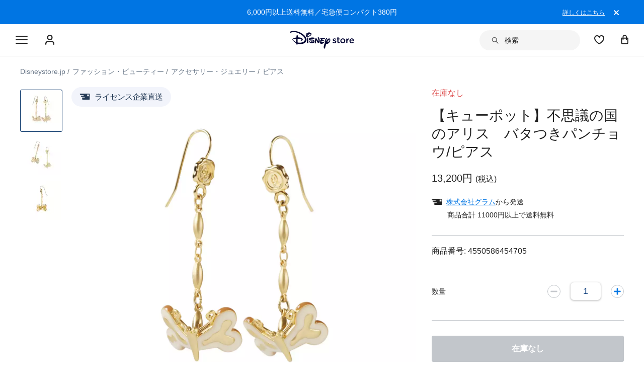

--- FILE ---
content_type: text/html; charset=utf-8
request_url: https://www.google.com/recaptcha/enterprise/anchor?ar=1&k=6LcouesZAAAAALxeHhjUhUValnF5VTl617kCTlpq&co=aHR0cHM6Ly9jZG4ucmVnaXN0ZXJkaXNuZXkuZ28uY29tOjQ0Mw..&hl=ja&v=PoyoqOPhxBO7pBk68S4YbpHZ&size=invisible&anchor-ms=20000&execute-ms=30000&cb=mcs6584sr22z
body_size: 48689
content:
<!DOCTYPE HTML><html dir="ltr" lang="ja"><head><meta http-equiv="Content-Type" content="text/html; charset=UTF-8">
<meta http-equiv="X-UA-Compatible" content="IE=edge">
<title>reCAPTCHA</title>
<style type="text/css">
/* cyrillic-ext */
@font-face {
  font-family: 'Roboto';
  font-style: normal;
  font-weight: 400;
  font-stretch: 100%;
  src: url(//fonts.gstatic.com/s/roboto/v48/KFO7CnqEu92Fr1ME7kSn66aGLdTylUAMa3GUBHMdazTgWw.woff2) format('woff2');
  unicode-range: U+0460-052F, U+1C80-1C8A, U+20B4, U+2DE0-2DFF, U+A640-A69F, U+FE2E-FE2F;
}
/* cyrillic */
@font-face {
  font-family: 'Roboto';
  font-style: normal;
  font-weight: 400;
  font-stretch: 100%;
  src: url(//fonts.gstatic.com/s/roboto/v48/KFO7CnqEu92Fr1ME7kSn66aGLdTylUAMa3iUBHMdazTgWw.woff2) format('woff2');
  unicode-range: U+0301, U+0400-045F, U+0490-0491, U+04B0-04B1, U+2116;
}
/* greek-ext */
@font-face {
  font-family: 'Roboto';
  font-style: normal;
  font-weight: 400;
  font-stretch: 100%;
  src: url(//fonts.gstatic.com/s/roboto/v48/KFO7CnqEu92Fr1ME7kSn66aGLdTylUAMa3CUBHMdazTgWw.woff2) format('woff2');
  unicode-range: U+1F00-1FFF;
}
/* greek */
@font-face {
  font-family: 'Roboto';
  font-style: normal;
  font-weight: 400;
  font-stretch: 100%;
  src: url(//fonts.gstatic.com/s/roboto/v48/KFO7CnqEu92Fr1ME7kSn66aGLdTylUAMa3-UBHMdazTgWw.woff2) format('woff2');
  unicode-range: U+0370-0377, U+037A-037F, U+0384-038A, U+038C, U+038E-03A1, U+03A3-03FF;
}
/* math */
@font-face {
  font-family: 'Roboto';
  font-style: normal;
  font-weight: 400;
  font-stretch: 100%;
  src: url(//fonts.gstatic.com/s/roboto/v48/KFO7CnqEu92Fr1ME7kSn66aGLdTylUAMawCUBHMdazTgWw.woff2) format('woff2');
  unicode-range: U+0302-0303, U+0305, U+0307-0308, U+0310, U+0312, U+0315, U+031A, U+0326-0327, U+032C, U+032F-0330, U+0332-0333, U+0338, U+033A, U+0346, U+034D, U+0391-03A1, U+03A3-03A9, U+03B1-03C9, U+03D1, U+03D5-03D6, U+03F0-03F1, U+03F4-03F5, U+2016-2017, U+2034-2038, U+203C, U+2040, U+2043, U+2047, U+2050, U+2057, U+205F, U+2070-2071, U+2074-208E, U+2090-209C, U+20D0-20DC, U+20E1, U+20E5-20EF, U+2100-2112, U+2114-2115, U+2117-2121, U+2123-214F, U+2190, U+2192, U+2194-21AE, U+21B0-21E5, U+21F1-21F2, U+21F4-2211, U+2213-2214, U+2216-22FF, U+2308-230B, U+2310, U+2319, U+231C-2321, U+2336-237A, U+237C, U+2395, U+239B-23B7, U+23D0, U+23DC-23E1, U+2474-2475, U+25AF, U+25B3, U+25B7, U+25BD, U+25C1, U+25CA, U+25CC, U+25FB, U+266D-266F, U+27C0-27FF, U+2900-2AFF, U+2B0E-2B11, U+2B30-2B4C, U+2BFE, U+3030, U+FF5B, U+FF5D, U+1D400-1D7FF, U+1EE00-1EEFF;
}
/* symbols */
@font-face {
  font-family: 'Roboto';
  font-style: normal;
  font-weight: 400;
  font-stretch: 100%;
  src: url(//fonts.gstatic.com/s/roboto/v48/KFO7CnqEu92Fr1ME7kSn66aGLdTylUAMaxKUBHMdazTgWw.woff2) format('woff2');
  unicode-range: U+0001-000C, U+000E-001F, U+007F-009F, U+20DD-20E0, U+20E2-20E4, U+2150-218F, U+2190, U+2192, U+2194-2199, U+21AF, U+21E6-21F0, U+21F3, U+2218-2219, U+2299, U+22C4-22C6, U+2300-243F, U+2440-244A, U+2460-24FF, U+25A0-27BF, U+2800-28FF, U+2921-2922, U+2981, U+29BF, U+29EB, U+2B00-2BFF, U+4DC0-4DFF, U+FFF9-FFFB, U+10140-1018E, U+10190-1019C, U+101A0, U+101D0-101FD, U+102E0-102FB, U+10E60-10E7E, U+1D2C0-1D2D3, U+1D2E0-1D37F, U+1F000-1F0FF, U+1F100-1F1AD, U+1F1E6-1F1FF, U+1F30D-1F30F, U+1F315, U+1F31C, U+1F31E, U+1F320-1F32C, U+1F336, U+1F378, U+1F37D, U+1F382, U+1F393-1F39F, U+1F3A7-1F3A8, U+1F3AC-1F3AF, U+1F3C2, U+1F3C4-1F3C6, U+1F3CA-1F3CE, U+1F3D4-1F3E0, U+1F3ED, U+1F3F1-1F3F3, U+1F3F5-1F3F7, U+1F408, U+1F415, U+1F41F, U+1F426, U+1F43F, U+1F441-1F442, U+1F444, U+1F446-1F449, U+1F44C-1F44E, U+1F453, U+1F46A, U+1F47D, U+1F4A3, U+1F4B0, U+1F4B3, U+1F4B9, U+1F4BB, U+1F4BF, U+1F4C8-1F4CB, U+1F4D6, U+1F4DA, U+1F4DF, U+1F4E3-1F4E6, U+1F4EA-1F4ED, U+1F4F7, U+1F4F9-1F4FB, U+1F4FD-1F4FE, U+1F503, U+1F507-1F50B, U+1F50D, U+1F512-1F513, U+1F53E-1F54A, U+1F54F-1F5FA, U+1F610, U+1F650-1F67F, U+1F687, U+1F68D, U+1F691, U+1F694, U+1F698, U+1F6AD, U+1F6B2, U+1F6B9-1F6BA, U+1F6BC, U+1F6C6-1F6CF, U+1F6D3-1F6D7, U+1F6E0-1F6EA, U+1F6F0-1F6F3, U+1F6F7-1F6FC, U+1F700-1F7FF, U+1F800-1F80B, U+1F810-1F847, U+1F850-1F859, U+1F860-1F887, U+1F890-1F8AD, U+1F8B0-1F8BB, U+1F8C0-1F8C1, U+1F900-1F90B, U+1F93B, U+1F946, U+1F984, U+1F996, U+1F9E9, U+1FA00-1FA6F, U+1FA70-1FA7C, U+1FA80-1FA89, U+1FA8F-1FAC6, U+1FACE-1FADC, U+1FADF-1FAE9, U+1FAF0-1FAF8, U+1FB00-1FBFF;
}
/* vietnamese */
@font-face {
  font-family: 'Roboto';
  font-style: normal;
  font-weight: 400;
  font-stretch: 100%;
  src: url(//fonts.gstatic.com/s/roboto/v48/KFO7CnqEu92Fr1ME7kSn66aGLdTylUAMa3OUBHMdazTgWw.woff2) format('woff2');
  unicode-range: U+0102-0103, U+0110-0111, U+0128-0129, U+0168-0169, U+01A0-01A1, U+01AF-01B0, U+0300-0301, U+0303-0304, U+0308-0309, U+0323, U+0329, U+1EA0-1EF9, U+20AB;
}
/* latin-ext */
@font-face {
  font-family: 'Roboto';
  font-style: normal;
  font-weight: 400;
  font-stretch: 100%;
  src: url(//fonts.gstatic.com/s/roboto/v48/KFO7CnqEu92Fr1ME7kSn66aGLdTylUAMa3KUBHMdazTgWw.woff2) format('woff2');
  unicode-range: U+0100-02BA, U+02BD-02C5, U+02C7-02CC, U+02CE-02D7, U+02DD-02FF, U+0304, U+0308, U+0329, U+1D00-1DBF, U+1E00-1E9F, U+1EF2-1EFF, U+2020, U+20A0-20AB, U+20AD-20C0, U+2113, U+2C60-2C7F, U+A720-A7FF;
}
/* latin */
@font-face {
  font-family: 'Roboto';
  font-style: normal;
  font-weight: 400;
  font-stretch: 100%;
  src: url(//fonts.gstatic.com/s/roboto/v48/KFO7CnqEu92Fr1ME7kSn66aGLdTylUAMa3yUBHMdazQ.woff2) format('woff2');
  unicode-range: U+0000-00FF, U+0131, U+0152-0153, U+02BB-02BC, U+02C6, U+02DA, U+02DC, U+0304, U+0308, U+0329, U+2000-206F, U+20AC, U+2122, U+2191, U+2193, U+2212, U+2215, U+FEFF, U+FFFD;
}
/* cyrillic-ext */
@font-face {
  font-family: 'Roboto';
  font-style: normal;
  font-weight: 500;
  font-stretch: 100%;
  src: url(//fonts.gstatic.com/s/roboto/v48/KFO7CnqEu92Fr1ME7kSn66aGLdTylUAMa3GUBHMdazTgWw.woff2) format('woff2');
  unicode-range: U+0460-052F, U+1C80-1C8A, U+20B4, U+2DE0-2DFF, U+A640-A69F, U+FE2E-FE2F;
}
/* cyrillic */
@font-face {
  font-family: 'Roboto';
  font-style: normal;
  font-weight: 500;
  font-stretch: 100%;
  src: url(//fonts.gstatic.com/s/roboto/v48/KFO7CnqEu92Fr1ME7kSn66aGLdTylUAMa3iUBHMdazTgWw.woff2) format('woff2');
  unicode-range: U+0301, U+0400-045F, U+0490-0491, U+04B0-04B1, U+2116;
}
/* greek-ext */
@font-face {
  font-family: 'Roboto';
  font-style: normal;
  font-weight: 500;
  font-stretch: 100%;
  src: url(//fonts.gstatic.com/s/roboto/v48/KFO7CnqEu92Fr1ME7kSn66aGLdTylUAMa3CUBHMdazTgWw.woff2) format('woff2');
  unicode-range: U+1F00-1FFF;
}
/* greek */
@font-face {
  font-family: 'Roboto';
  font-style: normal;
  font-weight: 500;
  font-stretch: 100%;
  src: url(//fonts.gstatic.com/s/roboto/v48/KFO7CnqEu92Fr1ME7kSn66aGLdTylUAMa3-UBHMdazTgWw.woff2) format('woff2');
  unicode-range: U+0370-0377, U+037A-037F, U+0384-038A, U+038C, U+038E-03A1, U+03A3-03FF;
}
/* math */
@font-face {
  font-family: 'Roboto';
  font-style: normal;
  font-weight: 500;
  font-stretch: 100%;
  src: url(//fonts.gstatic.com/s/roboto/v48/KFO7CnqEu92Fr1ME7kSn66aGLdTylUAMawCUBHMdazTgWw.woff2) format('woff2');
  unicode-range: U+0302-0303, U+0305, U+0307-0308, U+0310, U+0312, U+0315, U+031A, U+0326-0327, U+032C, U+032F-0330, U+0332-0333, U+0338, U+033A, U+0346, U+034D, U+0391-03A1, U+03A3-03A9, U+03B1-03C9, U+03D1, U+03D5-03D6, U+03F0-03F1, U+03F4-03F5, U+2016-2017, U+2034-2038, U+203C, U+2040, U+2043, U+2047, U+2050, U+2057, U+205F, U+2070-2071, U+2074-208E, U+2090-209C, U+20D0-20DC, U+20E1, U+20E5-20EF, U+2100-2112, U+2114-2115, U+2117-2121, U+2123-214F, U+2190, U+2192, U+2194-21AE, U+21B0-21E5, U+21F1-21F2, U+21F4-2211, U+2213-2214, U+2216-22FF, U+2308-230B, U+2310, U+2319, U+231C-2321, U+2336-237A, U+237C, U+2395, U+239B-23B7, U+23D0, U+23DC-23E1, U+2474-2475, U+25AF, U+25B3, U+25B7, U+25BD, U+25C1, U+25CA, U+25CC, U+25FB, U+266D-266F, U+27C0-27FF, U+2900-2AFF, U+2B0E-2B11, U+2B30-2B4C, U+2BFE, U+3030, U+FF5B, U+FF5D, U+1D400-1D7FF, U+1EE00-1EEFF;
}
/* symbols */
@font-face {
  font-family: 'Roboto';
  font-style: normal;
  font-weight: 500;
  font-stretch: 100%;
  src: url(//fonts.gstatic.com/s/roboto/v48/KFO7CnqEu92Fr1ME7kSn66aGLdTylUAMaxKUBHMdazTgWw.woff2) format('woff2');
  unicode-range: U+0001-000C, U+000E-001F, U+007F-009F, U+20DD-20E0, U+20E2-20E4, U+2150-218F, U+2190, U+2192, U+2194-2199, U+21AF, U+21E6-21F0, U+21F3, U+2218-2219, U+2299, U+22C4-22C6, U+2300-243F, U+2440-244A, U+2460-24FF, U+25A0-27BF, U+2800-28FF, U+2921-2922, U+2981, U+29BF, U+29EB, U+2B00-2BFF, U+4DC0-4DFF, U+FFF9-FFFB, U+10140-1018E, U+10190-1019C, U+101A0, U+101D0-101FD, U+102E0-102FB, U+10E60-10E7E, U+1D2C0-1D2D3, U+1D2E0-1D37F, U+1F000-1F0FF, U+1F100-1F1AD, U+1F1E6-1F1FF, U+1F30D-1F30F, U+1F315, U+1F31C, U+1F31E, U+1F320-1F32C, U+1F336, U+1F378, U+1F37D, U+1F382, U+1F393-1F39F, U+1F3A7-1F3A8, U+1F3AC-1F3AF, U+1F3C2, U+1F3C4-1F3C6, U+1F3CA-1F3CE, U+1F3D4-1F3E0, U+1F3ED, U+1F3F1-1F3F3, U+1F3F5-1F3F7, U+1F408, U+1F415, U+1F41F, U+1F426, U+1F43F, U+1F441-1F442, U+1F444, U+1F446-1F449, U+1F44C-1F44E, U+1F453, U+1F46A, U+1F47D, U+1F4A3, U+1F4B0, U+1F4B3, U+1F4B9, U+1F4BB, U+1F4BF, U+1F4C8-1F4CB, U+1F4D6, U+1F4DA, U+1F4DF, U+1F4E3-1F4E6, U+1F4EA-1F4ED, U+1F4F7, U+1F4F9-1F4FB, U+1F4FD-1F4FE, U+1F503, U+1F507-1F50B, U+1F50D, U+1F512-1F513, U+1F53E-1F54A, U+1F54F-1F5FA, U+1F610, U+1F650-1F67F, U+1F687, U+1F68D, U+1F691, U+1F694, U+1F698, U+1F6AD, U+1F6B2, U+1F6B9-1F6BA, U+1F6BC, U+1F6C6-1F6CF, U+1F6D3-1F6D7, U+1F6E0-1F6EA, U+1F6F0-1F6F3, U+1F6F7-1F6FC, U+1F700-1F7FF, U+1F800-1F80B, U+1F810-1F847, U+1F850-1F859, U+1F860-1F887, U+1F890-1F8AD, U+1F8B0-1F8BB, U+1F8C0-1F8C1, U+1F900-1F90B, U+1F93B, U+1F946, U+1F984, U+1F996, U+1F9E9, U+1FA00-1FA6F, U+1FA70-1FA7C, U+1FA80-1FA89, U+1FA8F-1FAC6, U+1FACE-1FADC, U+1FADF-1FAE9, U+1FAF0-1FAF8, U+1FB00-1FBFF;
}
/* vietnamese */
@font-face {
  font-family: 'Roboto';
  font-style: normal;
  font-weight: 500;
  font-stretch: 100%;
  src: url(//fonts.gstatic.com/s/roboto/v48/KFO7CnqEu92Fr1ME7kSn66aGLdTylUAMa3OUBHMdazTgWw.woff2) format('woff2');
  unicode-range: U+0102-0103, U+0110-0111, U+0128-0129, U+0168-0169, U+01A0-01A1, U+01AF-01B0, U+0300-0301, U+0303-0304, U+0308-0309, U+0323, U+0329, U+1EA0-1EF9, U+20AB;
}
/* latin-ext */
@font-face {
  font-family: 'Roboto';
  font-style: normal;
  font-weight: 500;
  font-stretch: 100%;
  src: url(//fonts.gstatic.com/s/roboto/v48/KFO7CnqEu92Fr1ME7kSn66aGLdTylUAMa3KUBHMdazTgWw.woff2) format('woff2');
  unicode-range: U+0100-02BA, U+02BD-02C5, U+02C7-02CC, U+02CE-02D7, U+02DD-02FF, U+0304, U+0308, U+0329, U+1D00-1DBF, U+1E00-1E9F, U+1EF2-1EFF, U+2020, U+20A0-20AB, U+20AD-20C0, U+2113, U+2C60-2C7F, U+A720-A7FF;
}
/* latin */
@font-face {
  font-family: 'Roboto';
  font-style: normal;
  font-weight: 500;
  font-stretch: 100%;
  src: url(//fonts.gstatic.com/s/roboto/v48/KFO7CnqEu92Fr1ME7kSn66aGLdTylUAMa3yUBHMdazQ.woff2) format('woff2');
  unicode-range: U+0000-00FF, U+0131, U+0152-0153, U+02BB-02BC, U+02C6, U+02DA, U+02DC, U+0304, U+0308, U+0329, U+2000-206F, U+20AC, U+2122, U+2191, U+2193, U+2212, U+2215, U+FEFF, U+FFFD;
}
/* cyrillic-ext */
@font-face {
  font-family: 'Roboto';
  font-style: normal;
  font-weight: 900;
  font-stretch: 100%;
  src: url(//fonts.gstatic.com/s/roboto/v48/KFO7CnqEu92Fr1ME7kSn66aGLdTylUAMa3GUBHMdazTgWw.woff2) format('woff2');
  unicode-range: U+0460-052F, U+1C80-1C8A, U+20B4, U+2DE0-2DFF, U+A640-A69F, U+FE2E-FE2F;
}
/* cyrillic */
@font-face {
  font-family: 'Roboto';
  font-style: normal;
  font-weight: 900;
  font-stretch: 100%;
  src: url(//fonts.gstatic.com/s/roboto/v48/KFO7CnqEu92Fr1ME7kSn66aGLdTylUAMa3iUBHMdazTgWw.woff2) format('woff2');
  unicode-range: U+0301, U+0400-045F, U+0490-0491, U+04B0-04B1, U+2116;
}
/* greek-ext */
@font-face {
  font-family: 'Roboto';
  font-style: normal;
  font-weight: 900;
  font-stretch: 100%;
  src: url(//fonts.gstatic.com/s/roboto/v48/KFO7CnqEu92Fr1ME7kSn66aGLdTylUAMa3CUBHMdazTgWw.woff2) format('woff2');
  unicode-range: U+1F00-1FFF;
}
/* greek */
@font-face {
  font-family: 'Roboto';
  font-style: normal;
  font-weight: 900;
  font-stretch: 100%;
  src: url(//fonts.gstatic.com/s/roboto/v48/KFO7CnqEu92Fr1ME7kSn66aGLdTylUAMa3-UBHMdazTgWw.woff2) format('woff2');
  unicode-range: U+0370-0377, U+037A-037F, U+0384-038A, U+038C, U+038E-03A1, U+03A3-03FF;
}
/* math */
@font-face {
  font-family: 'Roboto';
  font-style: normal;
  font-weight: 900;
  font-stretch: 100%;
  src: url(//fonts.gstatic.com/s/roboto/v48/KFO7CnqEu92Fr1ME7kSn66aGLdTylUAMawCUBHMdazTgWw.woff2) format('woff2');
  unicode-range: U+0302-0303, U+0305, U+0307-0308, U+0310, U+0312, U+0315, U+031A, U+0326-0327, U+032C, U+032F-0330, U+0332-0333, U+0338, U+033A, U+0346, U+034D, U+0391-03A1, U+03A3-03A9, U+03B1-03C9, U+03D1, U+03D5-03D6, U+03F0-03F1, U+03F4-03F5, U+2016-2017, U+2034-2038, U+203C, U+2040, U+2043, U+2047, U+2050, U+2057, U+205F, U+2070-2071, U+2074-208E, U+2090-209C, U+20D0-20DC, U+20E1, U+20E5-20EF, U+2100-2112, U+2114-2115, U+2117-2121, U+2123-214F, U+2190, U+2192, U+2194-21AE, U+21B0-21E5, U+21F1-21F2, U+21F4-2211, U+2213-2214, U+2216-22FF, U+2308-230B, U+2310, U+2319, U+231C-2321, U+2336-237A, U+237C, U+2395, U+239B-23B7, U+23D0, U+23DC-23E1, U+2474-2475, U+25AF, U+25B3, U+25B7, U+25BD, U+25C1, U+25CA, U+25CC, U+25FB, U+266D-266F, U+27C0-27FF, U+2900-2AFF, U+2B0E-2B11, U+2B30-2B4C, U+2BFE, U+3030, U+FF5B, U+FF5D, U+1D400-1D7FF, U+1EE00-1EEFF;
}
/* symbols */
@font-face {
  font-family: 'Roboto';
  font-style: normal;
  font-weight: 900;
  font-stretch: 100%;
  src: url(//fonts.gstatic.com/s/roboto/v48/KFO7CnqEu92Fr1ME7kSn66aGLdTylUAMaxKUBHMdazTgWw.woff2) format('woff2');
  unicode-range: U+0001-000C, U+000E-001F, U+007F-009F, U+20DD-20E0, U+20E2-20E4, U+2150-218F, U+2190, U+2192, U+2194-2199, U+21AF, U+21E6-21F0, U+21F3, U+2218-2219, U+2299, U+22C4-22C6, U+2300-243F, U+2440-244A, U+2460-24FF, U+25A0-27BF, U+2800-28FF, U+2921-2922, U+2981, U+29BF, U+29EB, U+2B00-2BFF, U+4DC0-4DFF, U+FFF9-FFFB, U+10140-1018E, U+10190-1019C, U+101A0, U+101D0-101FD, U+102E0-102FB, U+10E60-10E7E, U+1D2C0-1D2D3, U+1D2E0-1D37F, U+1F000-1F0FF, U+1F100-1F1AD, U+1F1E6-1F1FF, U+1F30D-1F30F, U+1F315, U+1F31C, U+1F31E, U+1F320-1F32C, U+1F336, U+1F378, U+1F37D, U+1F382, U+1F393-1F39F, U+1F3A7-1F3A8, U+1F3AC-1F3AF, U+1F3C2, U+1F3C4-1F3C6, U+1F3CA-1F3CE, U+1F3D4-1F3E0, U+1F3ED, U+1F3F1-1F3F3, U+1F3F5-1F3F7, U+1F408, U+1F415, U+1F41F, U+1F426, U+1F43F, U+1F441-1F442, U+1F444, U+1F446-1F449, U+1F44C-1F44E, U+1F453, U+1F46A, U+1F47D, U+1F4A3, U+1F4B0, U+1F4B3, U+1F4B9, U+1F4BB, U+1F4BF, U+1F4C8-1F4CB, U+1F4D6, U+1F4DA, U+1F4DF, U+1F4E3-1F4E6, U+1F4EA-1F4ED, U+1F4F7, U+1F4F9-1F4FB, U+1F4FD-1F4FE, U+1F503, U+1F507-1F50B, U+1F50D, U+1F512-1F513, U+1F53E-1F54A, U+1F54F-1F5FA, U+1F610, U+1F650-1F67F, U+1F687, U+1F68D, U+1F691, U+1F694, U+1F698, U+1F6AD, U+1F6B2, U+1F6B9-1F6BA, U+1F6BC, U+1F6C6-1F6CF, U+1F6D3-1F6D7, U+1F6E0-1F6EA, U+1F6F0-1F6F3, U+1F6F7-1F6FC, U+1F700-1F7FF, U+1F800-1F80B, U+1F810-1F847, U+1F850-1F859, U+1F860-1F887, U+1F890-1F8AD, U+1F8B0-1F8BB, U+1F8C0-1F8C1, U+1F900-1F90B, U+1F93B, U+1F946, U+1F984, U+1F996, U+1F9E9, U+1FA00-1FA6F, U+1FA70-1FA7C, U+1FA80-1FA89, U+1FA8F-1FAC6, U+1FACE-1FADC, U+1FADF-1FAE9, U+1FAF0-1FAF8, U+1FB00-1FBFF;
}
/* vietnamese */
@font-face {
  font-family: 'Roboto';
  font-style: normal;
  font-weight: 900;
  font-stretch: 100%;
  src: url(//fonts.gstatic.com/s/roboto/v48/KFO7CnqEu92Fr1ME7kSn66aGLdTylUAMa3OUBHMdazTgWw.woff2) format('woff2');
  unicode-range: U+0102-0103, U+0110-0111, U+0128-0129, U+0168-0169, U+01A0-01A1, U+01AF-01B0, U+0300-0301, U+0303-0304, U+0308-0309, U+0323, U+0329, U+1EA0-1EF9, U+20AB;
}
/* latin-ext */
@font-face {
  font-family: 'Roboto';
  font-style: normal;
  font-weight: 900;
  font-stretch: 100%;
  src: url(//fonts.gstatic.com/s/roboto/v48/KFO7CnqEu92Fr1ME7kSn66aGLdTylUAMa3KUBHMdazTgWw.woff2) format('woff2');
  unicode-range: U+0100-02BA, U+02BD-02C5, U+02C7-02CC, U+02CE-02D7, U+02DD-02FF, U+0304, U+0308, U+0329, U+1D00-1DBF, U+1E00-1E9F, U+1EF2-1EFF, U+2020, U+20A0-20AB, U+20AD-20C0, U+2113, U+2C60-2C7F, U+A720-A7FF;
}
/* latin */
@font-face {
  font-family: 'Roboto';
  font-style: normal;
  font-weight: 900;
  font-stretch: 100%;
  src: url(//fonts.gstatic.com/s/roboto/v48/KFO7CnqEu92Fr1ME7kSn66aGLdTylUAMa3yUBHMdazQ.woff2) format('woff2');
  unicode-range: U+0000-00FF, U+0131, U+0152-0153, U+02BB-02BC, U+02C6, U+02DA, U+02DC, U+0304, U+0308, U+0329, U+2000-206F, U+20AC, U+2122, U+2191, U+2193, U+2212, U+2215, U+FEFF, U+FFFD;
}

</style>
<link rel="stylesheet" type="text/css" href="https://www.gstatic.com/recaptcha/releases/PoyoqOPhxBO7pBk68S4YbpHZ/styles__ltr.css">
<script nonce="addW1XXwWXcrq5ebkcHZ8w" type="text/javascript">window['__recaptcha_api'] = 'https://www.google.com/recaptcha/enterprise/';</script>
<script type="text/javascript" src="https://www.gstatic.com/recaptcha/releases/PoyoqOPhxBO7pBk68S4YbpHZ/recaptcha__ja.js" nonce="addW1XXwWXcrq5ebkcHZ8w">
      
    </script></head>
<body><div id="rc-anchor-alert" class="rc-anchor-alert"></div>
<input type="hidden" id="recaptcha-token" value="[base64]">
<script type="text/javascript" nonce="addW1XXwWXcrq5ebkcHZ8w">
      recaptcha.anchor.Main.init("[\x22ainput\x22,[\x22bgdata\x22,\x22\x22,\[base64]/[base64]/[base64]/[base64]/[base64]/UltsKytdPUU6KEU8MjA0OD9SW2wrK109RT4+NnwxOTI6KChFJjY0NTEyKT09NTUyOTYmJk0rMTxjLmxlbmd0aCYmKGMuY2hhckNvZGVBdChNKzEpJjY0NTEyKT09NTYzMjA/[base64]/[base64]/[base64]/[base64]/[base64]/[base64]/[base64]\x22,\[base64]\x22,\x22wrB8fsOVU8K0YAzDrwIpw7Zbw47DnMK1MsOASRc2w6fCsGlUw7/DuMO0wrHCmnklWB3CkMKgw7taEHhCBcKRGiRHw5h/wokdQ13DrMOHHcO3wp9Zw7VUwocrw4lEwqwDw7fCs2TCuHsuE8OeGxcPTcOSJcOFJRHCgQolMGN9Kxo7L8Kawo1kw7IUwoHDksOOG8K7KMORw4TCmcOJSlrDkMKPw5/Dmh4qwrN4w7/Cu8KdIsKwAMOnGxZqwpp+S8OpHFsHwrzDlzbDqlZDwqR+PDHDvsKHNWFLHBPDlcOIwocrDMKIw4/CiMOyw5LDkxM6SH3CnMKewrzDgVASwo3DvsOnwrwpwrvDvMK1woLCs8K8cjAuwrLCoGXDpl4cwo/CmcKXwqoLMsKXw61SPcKOwogSLsKLwpvCu8KyeMO3IcKww4fCvUTDv8KTw5Q5ecOfPsKbYsOMw7jCicONGcOXVxbDrhkYw6BRw4/[base64]/[base64]/R8O2Hw7CisKow4FlwpvDoB3CpVPCgsKCwqIzYXcAEUPCvcOlw53DjCLCpMKZeMK+PgsYZMKuw4BEPsOVw4IcYsOfwplbdcO+EMOuw6gnD8KNJ8OHwr/[base64]/F8KzwoLCo8KRwqHCvkMUwppnwpPCpsOMwrDDmEzDuMOgMMKFwqzCkRxXL0F4HgfCqcKAwq9Qw6tHwoE1AsKzOcKPwoTCvBLCrSokw5puOEzDjcKxwq1nWGN/[base64]/wqLDocO0w7fDkMOhw5bDjMOfw7rDhlhlasOqw4sTfX8Aw6LDtl3Dk8OFw7DCocO+VMOow7/CgsKfwo7DjjNgwoB0acONwqwlwqpbw5fCr8OPPhfDkk3CowALwqpNM8KSw4jDnMKiIMOAw7HCvcODw7tPAXbCk8KGwqnDq8OLQwvCu0VNwpPCvQg6w7fDlWnCtGgEXHRxA8KNGFo5amLDgz3CqsO0wr7DlsOQC1/DiH/DoTRhWSrClcKPw5VDw7QCwrZZwoopaADChSXCjcO8aMKOFMK7TRYfwrXCmCohw6PColzCsMOjZMOCWyvCpcOzwpLDvMKhw7oBw6vCjMOkwoLCmllJwo1cNl/DpsKRw6fCkcKQWRguAQ0kwrEfZsKFwqVSAcO4wpDDl8OQwpfDqsKJw6Npw57DtsOaw6RHwohywqXCpTUmUsKKSElHwobDrsOkwqFxw7x3w4LCvzA2S8KLBsO8GGYYIVpYDnE3dRvCjzLDmTLCjcKhwpULwpnDr8ORUEgdWxhxwrxbGcOJwojDgcO7wr5aXcKEw5o/UMOywqo4VsOsOkfCpMKlXy/CnMONGHl1L8KUw7JCZCdCC0TCvcOBbG0uAxLCkWs2w7XClid+woXCvjHDsA1lw4PCocObdjfCiMOCUMKow5Y2ecOqwrFQw5hhwrbCosOhwqYDSinCgcOiJHs/wonCmDRGEMOlKy/Dt2QsZGHDmsKNR0vCgcO5w6xpwpnCvsKyIsOLaAPDtcOqGl5YFH0zc8OkPWMJw7xiL8KMw7/ClXBAMErCnTHColAqf8Kyw6N8fEhGax/DlsK/w5gBd8KkQ8O+OBJkw5B+wovCtQjCocKiw6XDkcK6w6HDpTVCwofCiQlpw5/[base64]/DkMO8QcKWZ3vDv8KQIXUhRMOcKEHCkMKfbcOAw4FRPFE7w7DDvsKcw6zDly0LwqzDosK7NMKXJcOJQh/DknY5VHXCnXDCsivChx46wpQ2NMOdw7JyN8OiVcKxPMOGwrJtJhPCoMOHwpN0McKFwopFwrnCuxpRw5LDvCtkdXtFIS/[base64]/HCYGOMKDw4ZvK1PDg0rDkMK9w6IYwovDpATDnMKVw7FUch8zw4Qdw4jCgMOqbMO9wonCt8KPw4s9woXCisKewp1JMsK/wpgjw7XCpTsQOz8Qw7HDqFgowq3CqMKlH8KUwrJUK8KMacOrwpwSwrTDv8OiwrDDkDvDigHDjjXDnA/DhsOWV0bCr8ODw5tqbQ/DhzbCpmXDhSzDky8uwojCksKDLHsIwq89wojDl8ORwrlkL8KrcsOaw4xHwqxbHMKUw4LCicOow7RbZMKkf0TDpyrDkcK2BmHCqDUYXMO3wp5fw43DgMOTZw/[base64]/[base64]/[base64]/DvAzDsHJ2O8OqwofDuhRPwqfCgMOOPVUOw4XCs8KnfVDCrGQYw4BafsKGWcK1w7fDs3/Dn8KtwoDCpcKTwrBQU8OUwozCmEg3w4rCksOTIS/ChUxoQyLCmgPDscOCw61CFxTDsH3DjsOdwpIxwoDDslzClREEwpTCpivCusOPHwEOM0PCphLDv8OWwrjChcKzQGrCiVXDmMOAYcK9w4fDjDxywpIKfMKRMjlibsOIw64MwpfDnG9kYMOXKDhWwpjDiMKDwoTDqMKxwq/Co8K3w4B2EcK/wqhFwrLCt8KrQkEOw4fDg8KdwqXDusKjY8KRw7EeMw1gw5Y5w7lLe0clw4J+AsKPwqNWLBjDgyNmTijDhcKawpXCnMOKw78cKR7Cm1bDqy3CisKAHDPCnF3Cm8O7w5cfworDlcKLQcKpwrQ/HVdfwonDisKkdRtnAsOFf8OuB0/ClsObw4BSGcOhPhILw6vCusO2ZMKGw7nCgkLCuHU3fDQDVE7Dk8OFwqvCr0MSTMK7EcO2w4jDhMOMMcOUw7QhLMOtwoQ6wqVpw6rCucKBKMKMwpbChcKfN8OZw7fDqcKmw4LDqG/[base64]/CpMK4w57CmMKLVWTDn8OrwrHDusOWEW4sw5RWcgtRFcO3PMOMZcKEwq5Kw51PAA4iw6rDq3ZnwqwDw6XCthAxwrPCtsOdwr/CqgJraAVeKAjCrcOgNFwDwoh0fMOZw6Z4C8OPP8KhwrPDomXDgMKSw6PCuyUqwp/Dow/DjcKedMK5wobCqAVGwphBWMOVw6NyL3PCmUpcccOgwq/[base64]/[base64]/Cr3zDk8Kqwr7CrH9IScK4MGvDsQXCrsKuwrVhWxHClsKYbTgjABDDvMO8woA0w5fDgMOowrfCg8Opwr3DuR3Cn2RuGCYXwq3ClcO/MiDDmcOcwop/wqnCmcOuwqbCt8OBw77CkMOCwq3CmcKvF8O3bsK0wovCmndmwq7CoSozJMO+CQMLLsO6w4UMwrlKw5XDjMKQGGxDwpohRsOWwrhcw5XCo0vCq3vDr1tkwoHCoHNLw55MG0zCsV/[base64]/w5J3U03DlsK2w68IXcOECEPCrcKmwpfDlsOQeyjDpBIeZsKLw7fCuW7DuFfCqTrCscKYLsOhw4x+JcOfbQUdPsORw5fDpMKHwoRYZH7DncOcw4XCvHvCkSDDhVkSFcOVZ8O+wrLClMOmwp/Dni3Dm8KBa8KgDmHDv8Klw5ZnBXPCgxjDksKsPQMyw5l7w597w7V9w7/CvcObXsOnw5TDvMOudjocwokfw5IcQMO/AUlFwp4Iwr7CtcKSSAdDcsOowrLCq8OkwrXCgB4hMMOjEcKpcyoTeGfCjnwiw5PDisOvw6TCgcKdw4/Du8OqwpQywo7DgD8AwoUgOzZKb8Khw67DhgDCtwTCiQ15w6rCqsO7EVrCvA5TcEvCnFzCoEIiwoByw4zDocKOw5nDv33Dm8KYw6/[base64]/ClEjDmMOPw63CnsK8w6rCjMKFw6rCtMOew77DiBV0W3RMUMK/wpEWOE/CgzDDuzfCncKGGsKHw6M7WMKKDMKcY8Kmb39YMMOXDVl1MAPDhjbDuyY0dMOmwrfDvsOew7tNCWrDpgExwqLDkU7CqV5UwojDoMKoKjbDuEvDt8OcK0jDv3bDt8OFNMOVY8KWw7HDocKCwrs3w7LDrcO9ajnCqxTDnWnCtWtFw5/Dl3QBE3pWIcKSfMKvw6XCocK0Q8OFw4w6DMOww6XDvsKPw4jDhMKnwrjCrj/CmyLCvEltHFbDgHHCuCbCu8ODA8KFUXUjB1/[base64]/DvjMfw6TCj8Kuw5kEwpvDjxQqwrTDiGl9Y8KyAsOtwpU3w5V7w5HCssO2EQZbw5dew7PCpUDDp1XDpRHDmmItwphKbMKEfEzDghsvXn0WXsKvwqbChVRJw6DDpcO5w7zDsVxFFXc1w4TDin/Dm0EhVFlHXMK3w5sDSsOUwrnDnAk2a8Oswq3CiMO/MMOVVsKUw5tuQsKxGB4XFcOqwr/CpMOWwqRDw4ZMYzTCnXvDksK0wrPDvsKhEB5/[base64]/DtyPCpMKvTWRJwo7DgjzCrnbCkRRKB8KxQMOJB0HDmMKHwq3Dv8Kvfw/Dg3Q1A8OSCsOKwoRMw73Ck8OabMKQw6LCiDPCkCrCuEwze8KOUwUDw7XCnFxJVMO+woHChWHCrjkTwq9RwqA8EXzCkU7DpW3DvwnDlUfDsjHCrMOowqksw6xTw7LCqj5dwr9dw6bCh3vCr8OAw7LDhMK+PcOBwrNEVTpow6XDjMKFw7kSwo/CqcOOTnfDuTTCsRXCgMOFMcKew61Rw6wHwpwow55YwpgZw7/CpMKJUcO+w47DisK2bcOpQcKhLMKIVcO+w4/CjmoLw6Erw4AFwoDDjGPDrkPCmS/DsGjDhDDDmjQAZkEPwpzCqxbDkMKxCTscKAXDoMKmWAbDjjrDnAnDocKbw5DDkcKaL2vDqR4qwrAnw6dOwrVmwqFHWMOSNUltIE3CpMK/wrZBw7MEMsOjwplvw4PDqlXCucKjfMKBw6LCrMKvEsK9w4jClMO5dsOtQsKAw73DpcOHwoccw5kPwobDuGs1wpPCmlfDvcKvwqddwpXChsOUSkzCosOvHA7DhnDCvMKtFi/CrMOyw5vDqHlswrVxw6YGPsKuEncPfW80wrNiwrHDmFslVcOxHcKDbcKsw47CksOsLg7CrsOPccKcOcK5wqwQw7lqwq3Ct8Ogw7pWwo7DmMKgwpMswpjDpXnCkxk7wrE/wqdiw6zDhApbRsKbw63DlsONQ1QLYcKMw6hhw6PChmQZwrXDlsOxwp3CrMK0wo7DucOrFcKnwrlKwpstw75Ew5jCiA0+w4HCiz/Dtm7DnhtcZcOawopuw54OCcOcwqfDkMKgezLCihooeSLCs8OYMcKmwrvDiB/[base64]/Dm8KAw6fCr8Ozwr7CgMOiwpIoe8K5WSfCnRfDncKJwppvQcO9EkLCsy/Dg8OSw4jDksKEUz/CkcKqFSHDvGMHRcOrwpvDrcKVwokNN1J1ZUzCpsKiwrg5WcOkPF3Dt8K8YUPCs8Kow5JnUcK0PMKteMKiGcKSwqgdwr/CugVZwohBw7PDmRlFwqXCqHsTwr/Dt1hBDMOXwpt5w73Di1nCnUQzwrXCisOgw5XCnMKMw7xCPnJ2AB3CrQ1PdsK1eWXDmcKTezFlZcOcwoQQATo4dMOQw5rDvTbDpMO2VMOzU8OEJcKswoItbC82CCw9KV1LwrfDjBhwHCAPw6R+w4pGw6XDsxEAVWUVdFXCncKxwp9DSyhDK8O2wrrCvQ/DjcKkV2fDtTYFGxMOw7/[base64]/[base64]/w4zCpcKNfsKQwrnCigbCkUJnXsO5wrrDusOXUsKgwoJtw7caJE/[base64]/FsK9w79Owpwzw5dSUcOeEcKMw4vDvMKONi9wwofCmcOVwqU3X8K/wrjCiQvChsKFw6Iaw4jCu8Kywo/Cu8O/w77CgcKuwpRRw7DDqsK8THpjZ8KAwpXDssOzw4knMBYzwoVcH3DClSHCucOew47Cq8Owd8K9ElDDknESwrwdw4ZmwpvCpTjDoMORSxDDmR/[base64]/CjR4dVVXCiBB9CMKaUVt/IirClkXClH0cwrNjw5d0OsOuwqBnw6RfwqhOTsKaWysZRQnDu03DsWgNV30yAjDCuMKHw489wpPClMOSw4stwqLCtMK5bxh4w7LDpxLDsFc1U8OPIsOQw4fCj8KOwq/[base64]/[base64]/HDQWTcOOOTTDiwkAM8Knw6DCrsK1LlDDj0vDvsO/wqLDh8KvY8KCw4nCvB3CnsKow7kiwrU2CQLDqioHwrNXwr5sBhFbwpTCkMKHF8OpEH7DnE0xwqvDtcOZw7rDjAdZw6XDtcK/WcK2UE1AZDXDilU1S8KFwo3DvkgyGGBccwLDkWzDmQUTwoglKh/Cnj3DpHBxIsOhw7PCsU7DmcOcay1Ew4NJZXxKw4rDvsOMw5kTwrYpw71PwqDDkAkxV0zCqmk7bcKPO8K8wqbDrBPCmDbCqQYAVMK0woF9DDHCtsKKwp/CoQLCkcOWw4XDtQN9DAzDgwDDgMKDwrtyw4PCjX5pwpbCoGwPw77DqXJgLcK2TcKKGsK4wq8Iw5XDvsOrb0vDozbCjmzCsxjCrlvDll7DpjrCvsKKQ8ORZ8K1I8KOdnPCuUZdwpfCsmsEOG5bDBjDkG/[base64]/DhsOTVcKpw4fDo8Ksw4RZIsOmN8ODw7B9wol1wpIFwrN2wpLCscOuw6XDlxhnbcK0eMO8wocRw5HClsK+w5VGUXxzwr/DhGxTKzzCrl0yHsOfw60QwrvCpy4owrjDunrCisOUwq7Dp8KUw4vCkMKww5cWYMO/fBHCjsOzRsK/c8KiwpQ/w6LDpkY+woTDh1Vww6HDhC50ejPCi1LCrcKpw7/CtsOxw4odGhFrwrLCgMKhO8OIw4F6wqXDrcOewqLDrsOwMMKnw7HDiVwBw4pbRiM6w7RxZ8O/dwN+w4sewpjCqUgfw7jCpsKEBSQWWBrDkBbClsOTw7XCnsKtwqEWMklKwr3DmyvCmsKRB2R5w5/CgcK7w6BCKloPw5HDqlnChcKYwoguQsKVTcKAwrjDqXvDssOPwp4AwpcgI8Odw4USVMOJw5rCqsKzwpbCuljDvsKhwoxQw6lkwr9tZsOhw61twr/Ctgx4Hm7DhcOYw5YOSBc/w6PDgjzClMO8w5kHw5jDiT3DhSdEZkzCnX3Cp2YPHG/DkiLCvMK0wqrCosK7w40kR8OuWcOOw4DDtRzCjRHCqhvDgT/Dhn/CrcOVw5NLwpZLw4RIYWPCrsOxwpvDpMKKw5bCvETDr8K2w5VtCwoawpl6w4U8byHCkcOEw5EAwrR4djDDgcKhJcKTZV93wohmakXCjsOSw5jDu8OjWSjCr1jCv8KvY8ODIsO0w4rCgsK4K3lmwp/CjsKUCMKWPDTDpnrCvsOJw7EpImHDrjHCosO+w6TChkkGTMOFwp4nw4Vvw44odAEQADJDwpzDrT80JcKzwoJ7woVewpbCsMKqw5fCikNswqIhwqZgXwhkw7pHwoIbw7/DijVKwqbCmcOgw4AjfcKPWsKxwpQ+wqrDkRrDuMOKw5TDnMKPwowLWcOUw64jYMO6wqnCg8K5w4V1McK1wpNKw77ChQfClcOCwpxPFsO7Y3A/w4TCs8KaBcOkZh1NIcOMw7RbIsKOVMKOwrMMJjwPUMOQMcK/wqhRLsO0f8OJw7h3w5vDvh7Cq8ODw7TClyPDhsOBAR7CqMK0C8O3AcOHw47CnA9IIMOqwqnChMKvSMOnwqlUw4zCnEwFw4g/QcKsworCjMOeacOxZDXCtU8TfTxHQw3CnAfCr8KRT007wpvDnGVXwp7DtsKXw6nCmMO4GQrChHLDtyjDk25QNMO1ADwCwqbCtMOoFcOdNkMWQ8KOwqQPw4DDjsKefcKALhHDslfCsMOJP8OYG8KNw6shw7/CiQANSsKLw49NwodzwpBcw51Kw68awrPDuMKYSnXDjnB5SiLCvlrCkgYEaicHwoZzw6jDjcO5wrktSMKBbElmJ8O1FsK1dMKNwoR4wrJUScOHGFBuwpnCssO6wp/[base64]/CnjfDjsONwpwAwqEiEDbDjyrCk8Kaw6UjwofCgsKGwqLCuMObCQgzwqXDhxlNfmfCp8KATcO4JMK2woRWRsKZAcKTwqEpElB+PDx/wofDt0nCtWZdBsOxbkzDvcKIJWzCrcK5LMKzw6h6DHLChxV8KCPDgWBswrpxwp3Dg3sCw5A/P8KPTUwQAsOJwo4lwqJJcjNIH8Kgw7MvG8K4WsKkaMOtYSDCucOrw4J6w6rDm8KBw6HDs8OGWS7Dg8KUEcOBLMKnLVzDgGfDmMK7w5/CssOYw41iwqzDnMO7w6LCmsOHdGJiNcKFw5xBw63CuCFifCPCrn4ZF8O+w57DpcOYw48VZ8K5OcOQTMKhw73DpCh4LcKYw6HDql/CmcOvcSVqwo3DoBEJM8OgeVzCk8Kbw4V/wq4VwprDmj0Sw6jCu8OHw4PDsmRCwpDDl8ODJFpMwqHCnMK4VcK8wqRJYVJXw68qwrLDvysZwoXCrnxHPh7DlzHDgw/[base64]/DhhbDlMKSwpk6wpM5aQfCrMKxMAN9aWJuHz/DgB5Xw6rDgcOAJsObUsKfSigyw6cVwqTDj8Opwp1SOMOOwpJtW8OCw6Aaw44sBTE6w6DCr8OtwrXCocKZf8OowooAwonDp8OSwppgwphGwp7Dqk8VVTPDpsKhdcKow61CUcO2dMK3Zx7DmcOMEWUnwpnCsMKJacK/NkDDhx3Ch8KWSMKlPsOsRMOwwrIYw6nDg2FUw70lfMO5w5jCgcOQTw14w6DCnsOgfsK6N04fwrdfacKQwrl9XcKdNsOCw6MiwrvCnCI6Z8K/[base64]/DksKdFHPDqihZUCbCgSRHXcKNUMOEw41aXR5Gw5EBw7nCrxfChMKbwqBQQGbCk8KCc3zCoQYkw71QPz4sJhRFw6rDp8Kfw6HCo8Kcwr/ClEDDngAXOcOiwrc2Q8OKHRzCpk9ow57Ck8KrwrXDtMO2w57DtjTCmyHDv8OqwosJwpnDhcKoaF4XaMKcw6TCl3rCkxLDiQbDtcKPLAsaGkQjQGZsw4clw5x/[base64]/[base64]/[base64]/[base64]/e8OFXygRGi7DkE3DqcOxS2xpw43Cvydcwr87I3bDgn9iw4jDjl3CugkZTHhgw4rCqGlKSMOVwpYqwpzCugEnw6PDmBVSd8KQbcK/HMOuE8OgaVvCsHFCw5fCgGTDgys1SsKRw5A6wqTDrcOOQMOYLlTDisOHQcOTUcKiw4bDiMKuFRN9asKpw4zCu2fCmn0Cwr4iQMK+wp/CiMO0HxAqZMOcw47DnFg+eMKTw4rCiV7DnsOkw7VjWERfwqDCiG3DqsOFw7kmwpDCp8KjwpbDkl9hfnHCr8KwKMKewoPCjcKgwqAvw7XCqsKzOUXDnsKxSETCl8KMUQ7CrxvChcO1cSrCgSrDjcKUw6FeMcOvH8KiL8KvIBjDl8O8csONNMOGRsK/[base64]/w6E0w5vDmcO7w6VfwoQiSMOxKsO9DMKGa8Oqw4HCkMOGw43DkMKyLF01cCp4wqfDiMO7VmfCqR84K8OiHMKiw6TCm8KOBsOle8K5wpTDmsOhwo/DisOQBAtRwqJmwp4HEMO4JsOsJsOmwoJeOMKdIVDDpn3Du8Kkw7UoVlzCghjDksKfRsOmasO7VMOIwr9eHMKHbjcnYwfCt1TDmMKswrJbC1jDmD5EVSQ5fhAbC8K6wqXCssO/acOnTVITOm/CkMOATsOZA8KEwrEnWMOxwql4RsKWwps4bygMNigpdXohQ8OxK3XCkEDCqwAfw6JewobDkMOyFhBqw7FsXsKcwoDCpcKZw67ChsO3w43DtsOGKMO/[base64]/CsHfDun/DkcO/w5RCwqvDslx0MwVew7XCn3rCjxEnMEkbSMOuc8KqY17DkMOEIEc9ZhnDvGzDk8O5w6gWw4rCjsKNwrUcw5gkw6fCnwTDgcKMVwXCrV/Cq1kmw4XDlsKYw7piX8Klw43CtFsaw5PCpsKIwoMnw7rCs2lBLsOKWwDDusKIfsO3wqE2woAdT3fCpcKqFSLCi0NxwrV0a8OOwrjDoQHDksKjwoBuwqHCrD80wrp6w4HDlx/CnW/Dv8KnwrzCvAvDusO0wrTCgcOEw50Cw7/DqFASFRwVwpcMXcKwZMKVGcOhwoVWagfCpHvDki3DvcKUK0PDjsK5wqfCtiUlw6DCsMK1FwTCnWZkaMKiQSXDvmYWMVR4b8ODfEYkG2rClGzDr3DCosKVw4PDpsKlRMOYaSjCssKTYRNOKsKZw5J/JRvDrUl7DcK9w6HCi8OhZsOQwrzCh1TDgcOHw5o/[base64]/[base64]/DqsKsw7YdY8OLLTg7wpVDw6LCjcKkJyEtJxQGw4Rawqshwq3CrVPCgMKcwqcuJMKiwqnChGrCkRvDv8KzeBTDqTEhGjjDhMKNGS8uZx/DucOGVg5tccOWw5ByNcOLw5/CjxDDpWt/w7BSPWNow6RFBnbDr2TDpD/DoMORw7PCmyw1Lm7Cn3xxw6rCo8KSRDsNMnbDhi1TasKWwpzCpUTCig/DksOOw6/[base64]/w492w5JXwpTCu8Odw4wUJjHCt8KQTVXCg1oswqxLwobCrcKNUcKXw6ZZworCrk5NLsOxw6TDvmXCizTDhcKHw4ljwox0J3N7wrnDj8KUw4PCqgBWw7XDusKZwotUQW9HwpvDjT3CvA1Hw6LDlgLDgnB9w5bDn0fCp38Lw5nCg2nDhsOUDMO4XsK0woPDtgHCtsO/FsOOEFoQwqvDl0zCosKzwpLDtsKEYMOrwq3Dr3xIOcOZw4bDnMKrDsOKw5zCj8OHBcKSwpFDw7tfTi8GQcOzKcKow4pPwoVnwrtkcjZXPl7CnAXDsMKqwo8CwrM3wp3Ctmd8f27Cj3lyHcOyDARxQsKCZsKSwr/[base64]/[base64]/CjgHDlsODw73Cn8KkwpRkwqnDucO/c1zDvUrCjz8zwqtpwrbCpht2wp3CrBnCnBVsw6/Dins7NcOWwo3DjArDj2Efwpo+wovCkcKIwoBWMUtUJcOzJMKEN8O0wptzw6fCtsKTw5QFEC8ZFsK3JjQHHlAuwpvCkRTCkTpscURgw7/CrDlew5jCnndcw4TCgCfDs8OTf8K+B3M0wqHCgsK7wo/DtcO+w67DgsOPwpzCmsKjwqfDkUXDlDdTw71WwpPCk2LCpsKXW182TxV0w4sOOm1awoM1OMOOOHsLDy/CgMK9w7/DsMKrwr5Jw6ZkwqBaflrDqH/[base64]/CqnXCh8KSEsKpw7QLGTbDrMKawpR9OkjDlsKSw43CgwbCjcOiwoXDoMOFUjlXTsOKVCzDqMOEw6IHI8K7w4xQwpIcw7/Dq8OEEW7Ck8KpTDBOeMODw7dVf1NuMXXConfDpllWwqN1wr5+BQccNcOuw5l8KHDCljHDozcaw4dJAG/Cj8Ohf1bDqcOnIUPCocKcw5BZHV8MciIDKyPCrsOSwqTCpnbCusO4YsOhwphnwpJ3csKMwpkhwo/DhcObO8Kgwolow60IPMK+MsOIwq8zPcKpDcOFwrttwr0BXydMYmkfKsKGwq/[base64]/a8K6wrvDgMKuMitHOMOSQMOHFcO9wpVqeWZcw5Mew7I1VggbKXvDrG46F8KFWVk/UXsiw455LcKzw6rCv8OcdwEsw5AUAcKJGsKDwrcvVkHDg042esKQcT3Dr8OwCcONwo5DIsKqw43Dggoew6ggw5lhbcKGDA7CgcOMR8KjwqDDk8ONwqc+dEDCn1DDkgMNwphJw57DksK6e2/[base64]/QyjCnsOswqZ9eXZxw74+wrnDkcKKIcKpXzYKXCDDgMKDR8KmTsO5VF89N3bDrsKTRcOnw7DDgA/DtyADWy7CrToPRy82w7HDjRHDszPDlV/CrMOGwp3DucOqOMOCfsOnwpREGGpPfcKdw4rCqsK1SsOeLlJlCsO8w7VEw5LDs2JGw5zDicOFwpIVwp9ww7HCoS7DuWLDt3TCrMKxbsKlWg1Iwr7DnGLCryErTRjCkSzCs8O5wrrDhsO1ek5iwq/DlsKxbW3ClMOYw7ZVw7Ffe8K/[base64]/CpV3CkMOnJMKsw5zDmMOmahQwDS1+axPCjkXCqUfDmSkAw5F8w6p+wqxQWABuOsK1VEdiwrFNTybCi8KXVjXCvMO8E8K9XMOZworCisKZw4ojw6lKwrExVcOVcsK8w4PDmMOVwrIcGMKtw69swqjCh8OqNMO3wrpQwr4paGwoJiYMwp/[base64]/[base64]/CMO/w4lSHsO/FEfCqH80w5N7Z8OoRMKZbkoXw70zOMKsTlfDgMKXWiXDn8KiUMOJVXPDnFhxGnjCmCrCvlxoNcOrWUUgw53DnSXCncOrwrQ4w7hww5DDtcOUw4F5dWjDo8KQwqHDjHXDksKufMKPw73DqkfCkmbDrMOtw47DqxRnN8KdDD/CiwrDtsOSw7rCsxM2bm/CvG/DqcOXB8K1w6DDmSrCiVzCoyxxw7rCpMK0Z0zChDI6bSPDncOnV8KyC3fDpQzDosKIR8OwPcOaw5zDgFAmw4rDiMKKETAxw7/[base64]/[base64]/[base64]/CkW/CljvCkk7CuDHCp3bCjUEGXGISwr9KwpjDs247wqnCu8OcworDsMOcwpNBwrJgNMOZwp5BB1spw55eMMOtwrp6w4tDHzoXwpUeIDvDp8OWA30JwrrDhATCocKXwoPCnMOswrjCgcKLQsKlQ8OJw6otFkMYHWbCgsKJV8OofsKnIcKEwqzDgxbCph/DklxyX1J/BsKVBzPCrQrCm2LDncOfdsKAIsOFw68aSU7Co8OJw57DosOdNsKbwo4Jw4PDhXzDoBtmHi91wrrDlsKGw5bCmMKdw7E+w5VQTsKPGAbDo8Kvw44ow7XCokLCpgUMw5HDkyFDVsKcwq/DshoRw4QJMsOxwox1PhQtWh5AYcKieH4rTcOwwp4XVXJiw4dnwrPDvsK8MsO3w4/DrwLChsKaD8O/wrAUb8Ktw71qwpBLVcKdZMOFZX/CuU7DulrCi8KJTMONwqh+UMKlw7YCY8OZKMKXYX3DicOkLwbCjzPDhcODQGzCsi9qwo0qwqrCh8OeFS/DuMKOw6tVw7vCk1HDkjjDhcKCDgMjf8KSQMKVwpHDn8KhXMOOdBZlIC8WwqDCiUrChsODwpnCsMOgW8KLDAzCsztGwqTCt8OjwqbDhsKIORXCgX8Vwr/Cq8KFw4UvYRnCsBYkw6BWwofDqzhJFcO0ZRHDmMK5wodjdSFsScODwosHw7vCk8OMwrUbwpTDnG4Tw4B+csObbMO0wolgw4rDmMOGwqjCg24TBSLCu2BZFsOkw43Dj108AcKzH8KSwonCoWkFBgnDosOmMg7CoGMXBcOkwpbDjsKwfRLDgSfDg8O/PMKsUz3DjMOFNsKawrrCoxoVwoPCjcOIOcKVT8OxwojChgZpWjXDtwvCjBNVw79aw6fCosK5WcKWacONwpBSCW93wo/Cj8Kkw6HDo8OUwqEiNAFGAMOAKsOtwqccKyx/w6tXwqbDgMOZw7YSw4fDmBZgwpPDv04bw5XDicO/BmTDiMOVwpxOw53CohnCpkHDvcOfw6dYwpXCqmDDncOhw5cHccKQVHzChsKkw55YAcKHOMKnw5x0w4UKMcOtwqRBw44GPDDCrzESwrpVXDrChDIvMAHCjRLClRU5wotBwpTDhkNnBcKqRsKyRCnCvMOuwoLCu2RHwp/Di8OOCsOcO8KgX0s3worDuMKkKcOjw5I+wrsTw6TDqBvCjBYhbHMZf8OOw78/H8OAw6jCisKiw6UYUjINwpPDthnChcK8HAZ9G1XDpwTDrzt6UQ1qwqDDokEHI8K/[base64]/Do1LDi17DrVvDs8K4JUfDj2zClwPDliR9wpVUw5FpwqLDuDkBwp7Ck1B9w5LDiy3Co0jCmBrDlcONw5okwrvDn8OWLE/DvWzDk0RCHCjCu8OZwqbCmcKjAMKTw7dkwpPCmBl0w4fClHx1WsKkw7/DncKMPsKSwp8uwq7DkMOibsK6wp3CpBfCu8OXImRmIRA3w6LCowLDiMKawrp3w4/CoMKxwqTCpcKUw64oAwJkw48DwpJwGFs7T8K0DnPCnQtkT8OTwqBLw7VUwprCmgnCscK4OGLDkcKUwrhhw6Q1M8OlwqnCpGBWIcKTwqBnNGLCjComw4LDnxPDpsKeIcKrN8KDBcOuw6gmwqXClcOLP8Odwq3CkMKUXz8cw4U/[base64]/w5QTTRwxNsKSTsKrDjfCmW4QwrADfj8ww4HDqMK8PVXCrE7DpMODHVTDksOLRC0mE8K4w5/Crjp9w6DCmMKmw6HCvVZvc8ORZQ8/QwBDw5Icb1R/[base64]/DlsORw6tzC8KaMF00SsO1wpLCgcOgX8O/w5gUC8Omw6Q5U03Dpl3DksO8wrJvY8Kiw68GTwBHwr0CDsOeAMO7w6kRPsKbPTIXwrTCosKDwpguw4LDncKEMEzCs17DrWkPBcOWw6k1wrDCvlM/[base64]/IcOHw5nCnsOLLsO3w59iw63DqSdJIGs5TsKJZkLDpMO8w4hYZMKiwociV2Fmw6/[base64]/Dt8ORw4/CqsONw4sMBFvCrTd2w4tkex0pG8KPQmdECVnCljQ6TFNWFk1Lc2A/HAzDnw0NZ8KNw6Fxw6TCo8ORBcO9w7gGw7V9amDCscOfwp9hFA7CujZUwpvDt8KKUMO9wqJOJ8KTwr/Dr8O1w4zDvzvCq8KGw4RwMB/DmMKNXMKZC8K6eApQCStNBBbDusKcw6rCoA/Dq8KwwrFyWcOnwrJdFcK1SMKYM8O/OGPDrSjDicOoFW/DncKALkglfsKyKgprT8OwOQfDncKww5U6w4LCk8OxwplrwqkuwqHDoGDDkUTCnsKCMsKGDx/CrsKwM1zCrMKxNMKew6MFw505f1QEwrkpOSLDnMKZw5jDnABiwoJiMcKJA8OqH8Kmwr0tVnp5w7XDr8KcI8KnwqLCtsORWhBjYcKPwqDDq8Kow7LCmcKVHkzCi8OKw6nCshDDojXChFYDUQfCmcOswpJYXcKZw7xZIsOofcOMw7EKVW7ChFjCj0/DkH3DlsOVH1fDvC8Hw4rDgyjCl8OGAX1jw5fCo8Orw70+w6B3EWxUcwB5A8KRw6Zjw7AXw7PDjRlrw6wiw7ZnwpwgwqDCisK5FsOeGmp2AMKCwrBqHcOYw4DDiMKEw5p8K8O2w7d3cXl7UMO8RFvCrsK/wox1w5sew7LDj8OoJsKiZETCo8ONwpkgEsOAQyAfOsK/QQcCARRjfsK6QGrCsijDli9RA3DCrUgAw69/wqAPwonCusK3wqHDvMK8TsKVbXfCqlvCrwUUJcOHVMKbCTwJwrXCunFedcKfw7tfwp4Qw55rw6Eew5fDvcOhX8O2W8KibGwAw7Row5osw7XDi3YjR3bDtXxCPUlkw7RkKggPwoZiWh3Dm8KrKCkqPV02w7rCuxxDfMK9w6Alw5TCq8KvCAhzw4nDjTh1w7MjGU/CkldsLcOKw7dow7/CtMO1VcOlIDzDpnRmwqjCucKFS316w4bChEIVw5DCnnbCsMKTwrg7DMKjwplmeMOCLTvDrR4KwrlBw71Rwo3CnzPDnsKde0/DiRrDmA7DhAPDnFxiwpAQc2/ChU/CiFUFKMKjw6XDlMKrDkfDimF9w7bDvcK6wqoYEWjDscKmasKwIMOwwo84GjbClcKRYDbDiMKAKWx5acOdw4bDlTrCtcKQw43CtTfDkAkOw4/DuMKTTcKAwqDClcKgw7PCi07DjAINEsOSCkTCjWHDkU8AIcKCCm5fwqhRLi4IPMOhwo/DpsKhXcKWwojDn0I/w7cSw7nCkUrDuMKbwqgxwpLCujfCkD3DqF4vWMO4IhnCtSjDgWzCusO8wrl2wr/ClMOLOn7Dkzpfw6R/VcKZT1vDpDB4XmnDl8KsUlJcwpdvw5t7w7UywotsRsKIW8Kfw7AZwqV5EsKRbsKGwrEzwq7CpF9TwokJwpvDnsK0w7jCsA5kw4/DucOaI8KEwrnCtMOXw6ZkczcoCcKPTMO9MQYwwo4UL8O7wqHDvT8wByXCt8O/[base64]/DuQvCoGrDq8KhBBrDlA3DkWhNw6XDhQZcw4Iowp/Dm3/DsAxWRBDDu0s0wrrCmVTDmcObKHvDhVcbw6peFhrCu8Kawq8Ow4LCnBRzIQUyw5puCsKXQmbCvMKwwqFrUMKtR8KbwooGw6lewoVNwrXCn8KlbmTChzzCpsK9acKQw5gCw7HCiMOiw6TDvw/ClUTDtGcxMMKkwqs4woIKw45SZcObfMOnworCksOUXAvCslzDm8O7w4XClXjCsMKiwqdQwq15wo8cwphDd8OEAEnDjMOOOGpHMcOmw7FmbgA4w7sow7HDilVzZcObwpElw5dqEsOlWsKFwrHDscKgIlXCoyHCk3zDkMO9acKIwqEYVArCiQfDpsO/w4TCqsOLw4TCqHTCiMOmwp3DkMORworCqMOmW8Krc1RhFDvCs8O7w6vDtwRCeElcFMOgZwIdwpPDkiHDlsO2wp3DtcO7w5LDjx7Dry8lw6LCgz7DrF4Fw4jCjsKbZcK1w7zDjcOOw6c6wop/w4nCiho4w4UAwpRhXcKww6HDssOyBcOpwpjCvBfCusO/[base64]/[base64]/VxAJw7HDgB1TMFQ9WMO/wroVecKbwovCi3EDwonCtMOdw6sdw7JrwpnCr8KQwrvCiMOZDn/DtcKOwq5Pwr5XwrBJwqE+P8KQasO2w4RJw48eGlnCg2/Cq8K+ScOmMygIwq41OsKjVRzCtAhQY8OFF8O2XsKDJcKrw7LDjsOvwrTChsO/OsO7S8Omw7XCn0Q2wr7Dtw3DicKUEFDDmX8WL8KkZsOCwofDs38\\u003d\x22],null,[\x22conf\x22,null,\x226LcouesZAAAAALxeHhjUhUValnF5VTl617kCTlpq\x22,0,null,null,null,1,[21,125,63,73,95,87,41,43,42,83,102,105,109,121],[1017145,623],0,null,null,null,null,0,null,0,null,700,1,null,0,\[base64]/76lBhnEnQkZnOKMAhmv8xEZ\x22,0,0,null,null,1,null,0,0,null,null,null,0],\x22https://cdn.registerdisney.go.com:443\x22,null,[3,1,1],null,null,null,1,3600,[\x22https://www.google.com/intl/ja/policies/privacy/\x22,\x22https://www.google.com/intl/ja/policies/terms/\x22],\x22cZxlywJKN/o4/A2MNsCPNkHDPFV/uHTuyWVVHqsxCSA\\u003d\x22,1,0,null,1,1769024368755,0,0,[184,24],null,[23,100,14,175],\x22RC-LpxZWTmuQuDG6g\x22,null,null,null,null,null,\x220dAFcWeA4jGYE-TWHF6qRpKrvVHgs_p6Yh_saxqeI5OatQubpRgSA8J8Lmb9oZYzpwVR1dFw2o_FZWC4g4743nQo4ecMDKZlCNjQ\x22,1769107168803]");
    </script></body></html>

--- FILE ---
content_type: text/javascript; charset=utf-8
request_url: https://e.cquotient.com/recs/bfdk-shopDisneyJapan/PDP-Recommend-Jyobu-Product-Product?callback=CQuotient._callback3&_=1769020763445&_device=mac&userId=&cookieId=abEP8igOcdur5vfsk93niWqsdf&emailId=&anchors=id%3A%3A4550586454705%7C%7Csku%3A%3A%7C%7Ctype%3A%3A%7C%7Calt_id%3A%3A&slotId=pdp-recommender-above-desc&slotConfigId=PDP_Recommend&slotConfigTemplate=slots%2Frecommendation%2FproductModule.isml&ccver=1.03&realm=BFDK&siteId=shopDisneyJapan&instanceType=prd&v=v3.1.3&json=%7B%22userId%22%3A%22%22%2C%22cookieId%22%3A%22abEP8igOcdur5vfsk93niWqsdf%22%2C%22emailId%22%3A%22%22%2C%22anchors%22%3A%5B%7B%22id%22%3A%224550586454705%22%2C%22sku%22%3A%22%22%2C%22type%22%3A%22%22%2C%22alt_id%22%3A%22%22%7D%5D%2C%22slotId%22%3A%22pdp-recommender-above-desc%22%2C%22slotConfigId%22%3A%22PDP_Recommend%22%2C%22slotConfigTemplate%22%3A%22slots%2Frecommendation%2FproductModule.isml%22%2C%22ccver%22%3A%221.03%22%2C%22realm%22%3A%22BFDK%22%2C%22siteId%22%3A%22shopDisneyJapan%22%2C%22instanceType%22%3A%22prd%22%2C%22v%22%3A%22v3.1.3%22%7D
body_size: 1237
content:
/**/ typeof CQuotient._callback3 === 'function' && CQuotient._callback3({"PDP-Recommend-Jyobu-Product-Product":{"displayMessage":"PDP-Recommend-Jyobu-Product-Product","recs":[{"id":"4550424292278","product_name":"【キューポット】不思議の国のアリス/シロウサギ　ピアス　ハートキャンディー","image_url":"http://cdns7.shopdisney.disney.co.jp/is/image/ShopDisneyJPPI/4550424292278","product_url":"https://shopdisney.disney.co.jp/goods/4550424292278.html"},{"id":"4550424062031","product_name":"【キューポット】ハートの女王/ピアス　トランプ","image_url":"http://cdns7.shopdisney.disney.co.jp/is/image/ShopDisneyJPPI/4550424062031-1","product_url":"https://shopdisney.disney.co.jp/goods/4550424062031.html"},{"id":"4550586042872","product_name":"【キューポット】ミニーマウス/ピアス　ココア クッキー","image_url":"http://cdns7.shopdisney.disney.co.jp/is/image/ShopDisneyJPPI/4550586042872","product_url":"https://shopdisney.disney.co.jp/goods/4550586042872.html"},{"id":"4550586308268","product_name":"【キューポット】ピアス　ラプンツェル/カメオキャンディ","image_url":"http://cdns7.shopdisney.disney.co.jp/is/image/ShopDisneyJPPI/4550586308268","product_url":"https://shopdisney.disney.co.jp/goods/4550586308268.html"},{"id":"4550586308381","product_name":"【キューポット】ピアス　ズートピア/ドーナッツ スウィート ハート","image_url":"http://cdns7.shopdisney.disney.co.jp/is/image/ShopDisneyJPPI/4550586308381","product_url":"https://shopdisney.disney.co.jp/goods/4550586308381.html"},{"id":"4550424670700","product_name":"【キューポット】ミニーマウス/ピアス　ビンテージローズ","image_url":"http://cdns7.shopdisney.disney.co.jp/is/image/ShopDisneyJPPI/4550424670700-1","product_url":"https://shopdisney.disney.co.jp/goods/4550424670700.html"},{"id":"4550586308305","product_name":"【キューポット】ピアス　ズートピア/ニック　アイスキャンディ スウィート ハート","image_url":"http://cdns7.shopdisney.disney.co.jp/is/image/ShopDisneyJPPI/4550586308305-1","product_url":"https://shopdisney.disney.co.jp/goods/4550586308305.html"},{"id":"4550586884335","product_name":"【キューポット】ラプンツェル/ピアス　クリームケーキ","image_url":"http://cdns7.shopdisney.disney.co.jp/is/image/ShopDisneyJPPI/4550586884335-1","product_url":"https://shopdisney.disney.co.jp/goods/4550586884335.html"},{"id":"4550586116566","product_name":"【キューポット】ミッキーマウス/ピアス　サクラ ワサンボン","image_url":"http://cdns7.shopdisney.disney.co.jp/is/image/ShopDisneyJPPI/4550586116566-7","product_url":"https://shopdisney.disney.co.jp/goods/4550586116566.html"},{"id":"4550586308084","product_name":"【キューポット】ピアス　アリエル/カメオキャンディ","image_url":"http://cdns7.shopdisney.disney.co.jp/is/image/ShopDisneyJPPI/4550586308084","product_url":"https://shopdisney.disney.co.jp/goods/4550586308084.html"},{"id":"4936313374636","product_name":"【キューポット】ミッキー＆ミニー/ピアス　メルティーチョコレート","image_url":"http://cdns7.shopdisney.disney.co.jp/is/image/ShopDisneyJPPI/4936313374636-4","product_url":"https://shopdisney.disney.co.jp/goods/4936313374636.html"},{"id":"4550586308145","product_name":"【キューポット】ピアス　ベル/カメオキャンディ","image_url":"http://cdns7.shopdisney.disney.co.jp/is/image/ShopDisneyJPPI/4550586308145-3","product_url":"https://shopdisney.disney.co.jp/goods/4550586308145.html"},{"id":"4936313374780","product_name":"【キューポット】ミッキー＆ミニー/ピアス　ホイップクリーム＆チョコレート","image_url":"http://cdns7.shopdisney.disney.co.jp/is/image/ShopDisneyJPPI/4936313374780","product_url":"https://shopdisney.disney.co.jp/goods/4936313374780.html"},{"id":"4550586218383","product_name":"【キューポット】プー/ピアス　ミズアメ","image_url":"http://cdns7.shopdisney.disney.co.jp/is/image/ShopDisneyJPPI/4550586218383-1","product_url":"https://shopdisney.disney.co.jp/goods/4550586218383.html"},{"id":"4550424611734","product_name":"【キューポット】リトル・マイキー/ピアス　チョコレート","image_url":"http://cdns7.shopdisney.disney.co.jp/is/image/ShopDisneyJPPI/4550424611734-3","product_url":"https://shopdisney.disney.co.jp/goods/4550424611734.html"},{"id":"4550586452039","product_name":"【キューポット】ミッキー/ピアス　ロリポップチョコレート","image_url":"http://cdns7.shopdisney.disney.co.jp/is/image/ShopDisneyJPPI/4550586452039-3","product_url":"https://shopdisney.disney.co.jp/goods/4550586452039.html"},{"id":"4550586050709","product_name":"【キューポット】ミッキー/ピアス　クリスマスロリポップ","image_url":"http://cdns7.shopdisney.disney.co.jp/is/image/ShopDisneyJPPI/4550586050709","product_url":"https://shopdisney.disney.co.jp/goods/4550586050709.html"},{"id":"4550424380647","product_name":"【キューポット】7人のこびと/ピアス　切り株","image_url":"http://cdns7.shopdisney.disney.co.jp/is/image/ShopDisneyJPPI/4550424380647-3","product_url":"https://shopdisney.disney.co.jp/goods/4550424380647.html"},{"id":"4550424259417","product_name":"【キューポット】ダンボ/ピアス　ビスケット","image_url":"http://cdns7.shopdisney.disney.co.jp/is/image/ShopDisneyJPPI/4550424259417-1","product_url":"https://shopdisney.disney.co.jp/goods/4550424259417.html"},{"id":"4550424670786","product_name":"【キューポット】ミニー/(K10)ピアス　メレンゲ","image_url":"http://cdns7.shopdisney.disney.co.jp/is/image/ShopDisneyJPPI/4550424670786-2","product_url":"https://shopdisney.disney.co.jp/goods/4550424670786.html"},{"id":"4550424062086","product_name":"【キューポット】フロットサムとジェットサム/ピアス","image_url":"http://cdns7.shopdisney.disney.co.jp/is/image/ShopDisneyJPPI/4550424062086-11","product_url":"https://shopdisney.disney.co.jp/goods/4550424062086.html"},{"id":"4550586307964","product_name":"【キューポット】ピアス　白雪姫/カメオキャンディ","image_url":"http://cdns7.shopdisney.disney.co.jp/is/image/ShopDisneyJPPI/4550586307964-2","product_url":"https://shopdisney.disney.co.jp/goods/4550586307964.html"},{"id":"4550424479709","product_name":"【キューポット】ゼロ/墓石ピアス","image_url":"http://cdns7.shopdisney.disney.co.jp/is/image/ShopDisneyJPPI/4550424479709-3","product_url":"https://shopdisney.disney.co.jp/goods/4550424479709.html"},{"id":"4550586598171","product_name":"【キューポット】不思議の国のアリス/ネックレス　ドアノブ","image_url":"http://cdns7.shopdisney.disney.co.jp/is/image/ShopDisneyJPPI/4550586598171","product_url":"https://shopdisney.disney.co.jp/goods/4550586598171.html"},{"id":"4550424205421","product_name":"【キューポット】アリス/ネックレス　フラワー","image_url":"http://cdns7.shopdisney.disney.co.jp/is/image/ShopDisneyJPPI/4550424205421-3","product_url":"https://shopdisney.disney.co.jp/goods/4550424205421.html"},{"id":"4550424205469","product_name":"【キューポット】クイーンオブハート/ネックレス　フラッグ","image_url":"http://cdns7.shopdisney.disney.co.jp/is/image/ShopDisneyJPPI/4550424205469","product_url":"https://shopdisney.disney.co.jp/goods/4550424205469.html"},{"id":"4550424205445","product_name":"【キューポット】アリス/リング　フラワー　11号","image_url":"http://cdns7.shopdisney.disney.co.jp/is/image/ShopDisneyJPPI/4550424205445-1","product_url":"https://shopdisney.disney.co.jp/goods/4550424205445.html"},{"id":"4550424292131","product_name":"【キューポット】ディー&ダム/リング","image_url":"http://cdns7.shopdisney.disney.co.jp/is/image/ShopDisneyJPPI/4550424292131","product_url":"https://shopdisney.disney.co.jp/goods/4550424292131.html"},{"id":"4550424205452","product_name":"【キューポット】アリス/リング　フラワー　13号","image_url":"http://cdns7.shopdisney.disney.co.jp/is/image/ShopDisneyJPPI/4550424205452-1","product_url":"https://shopdisney.disney.co.jp/goods/4550424205452.html"},{"id":"4550424205438","product_name":"【キューポット】アリス/リング　フラワー　9号","image_url":"http://cdns7.shopdisney.disney.co.jp/is/image/ShopDisneyJPPI/4550424205438-1","product_url":"https://shopdisney.disney.co.jp/goods/4550424205438.html"}],"recoUUID":"199ea169-3a01-4825-b8ae-0979d1f5f1d7"}});

--- FILE ---
content_type: application/x-javascript
request_url: https://assets.adobedtm.com/7da23f9e2089/bd2e83a39918/launch-76dc40ef1f33.min.js
body_size: 88437
content:
// For license information, see `https://assets.adobedtm.com/7da23f9e2089/bd2e83a39918/launch-76dc40ef1f33.js`.
window._satellite=window._satellite||{},window._satellite.container={buildInfo:{minified:!0,buildDate:"2026-01-06T00:01:40Z",turbineBuildDate:"2024-08-22T17:32:44Z",turbineVersion:"28.0.0"},environment:{id:"EN6cde9854dec6432bad16f5fb3f41e06d",stage:"production"},dataElements:{GoogleAd_value_Revenue:{defaultValue:"",storageDuration:"pageview",modulePath:"core/src/lib/dataElements/customCode.js",settings:{source:function(){return _satellite.getVar("Contentsquare.revenie")||"0"}}},RSID:{defaultValue:"",storageDuration:"pageview",modulePath:"core/src/lib/dataElements/customCode.js",settings:{source:function(){var e="wdgintjpshopdev,wdgintjpdev",t=function(){var e="";try{e=_satellite.environment.stage}catch(e){}if(!e)try{e=_satellite.buildInfo.environment}catch(e){}return e||"development"},n=t();switch(document.domain){case"shopdisney.disney.co.jp":case"store.disney.co.jp":case"om-shopdisney.disney.co.jp":"production"==n&&(e="wdgintjpshop,wdgintjp")}return e}}},pgNameAndThreshold_text:{defaultValue:"",storageDuration:"pageview",modulePath:"core/src/lib/dataElements/domAttribute.js",settings:{elementProperty:"text",elementSelector:".pgNameAndThreshold a"}},params_dologin:{modulePath:"core/src/lib/dataElements/queryStringParameter.js",settings:{name:"dologin",caseInsensitive:!0}},"Contentsquare.shipping":{defaultValue:"",storageDuration:"pageview",modulePath:"core/src/lib/dataElements/customCode.js",settings:{source:function(){var e=_satellite.getVar("Contentsquare.shipping.DOM")||"0";return e=e?e.replace(/[^0-9]/g,""):"0",String(e)}}},"productDetail-productid":{defaultValue:"",storageDuration:"pageview",modulePath:"core/src/lib/dataElements/customCode.js",settings:{source:function(){var e="";return("/"!=location.pathname.slice(0,1)?"/"+location.pathname:location.pathname).match(/^\/goods\/([A-Za-z0-9]+)\.html$/)&&(e=RegExp.$1),e}}},"DISNEY_STORE.analytics_data.purchaseID":{defaultValue:"",storageDuration:"pageview",modulePath:"core/src/lib/dataElements/javascriptVariable.js",settings:{path:"DISNEY_STORE.analytics_data.purchaseID"}},"cto-data-object-body":{defaultValue:"",storageDuration:"pageview",modulePath:"core/src/lib/dataElements/customCode.js",settings:{source:function(){var e=new Object,t=document.body;if(t&&"function"==typeof t.getAttribute)for(var n=["data-cto-pagevars","data-tealium-pagevars"],r=n.length,i=0;i<r;i++){var o=t.getAttribute(n[i])||"";if(o)try{var a=JSON.parse(o);e=Object.assign(e,a)}catch(e){}}return e}}},"DISNEY_STORE.analytics_data.payment":{defaultValue:"",storageDuration:"pageview",modulePath:"core/src/lib/dataElements/javascriptVariable.js",settings:{path:"DISNEY_STORE.analytics_data.payment"}},contentType:{defaultValue:"",modulePath:"core/src/lib/dataElements/customCode.js",settings:{source:function(){var e="",t=_satellite.getVar("cto-data-object-body")||{};return t&&t.contentType&&(e=t.contentType),e}}},GoogleAd_ecomm_pagetype:{defaultValue:"",modulePath:"core/src/lib/dataElements/customCode.js",settings:{source:function(){var e=_satellite.getVar("productDetail-productid")||"",t="/"==location.pathname.slice(0,1)?location.pathname:"/"+location.pathname;return e?"product":"/my-bag/"==t?"cart":""}}},"error-page__header":{defaultValue:"",cleanText:!0,modulePath:"core/src/lib/dataElements/domAttribute.js",settings:{elementProperty:"text",elementSelector:"h1.error-page__header"}},"DISNEY_STORE.analytics_data.products":{defaultValue:"",storageDuration:"pageview",modulePath:"core/src/lib/dataElements/javascriptVariable.js",settings:{path:"DISNEY_STORE.analytics_data.products"}},SiteSectionLv2:{defaultValue:"",storageDuration:"pageview",modulePath:"core/src/lib/dataElements/customCode.js",settings:{source:function(){var e=2,t=5,n="",r=_satellite.getVar("hier1")||"";if(r){var i=r.split(":"),o=i.length,a=t+(e-1);o>a&&(o=a);for(var s=0;s<o;s++)n&&(n+=":"),n+=i[s]}return n}}},"FB.content_ids":{storageDuration:"pageview",modulePath:"core/src/lib/dataElements/customCode.js",settings:{source:function(){var e=[],t=document.querySelector(".order-summaries");if(t)for(var n=t.querySelectorAll("[data-cto-productstring]"),r=n.length,i=0;i<r;i++)if(n[i]&&n[i].getAttribute&&n[i].getAttribute("data-cto-productstring")){var o=n[i].getAttribute("data-cto-productstring").split(/;/g);o.length>1&&e.push(o[1])}return e}}},pageName:{defaultValue:"",storageDuration:"pageview",modulePath:"core/src/lib/dataElements/customCode.js",settings:{source:function(){var e={siteID:"",defaultPage:"index",queryVarsList:"pid",pathExcludeDelim:";",pathConcatDelim:":",pathExcludeList:".html,.aspx",fl:function(e,t){return e?(""+e).substring(0,t):e},pt:function(e,t,n,r){for(var i,o,a=this,s=e,c=0,u="length";s;){if(i=(i=s.indexOf(t))<0?s[u]:i,s=s.substring(0,i),o=a[n](s,r))return o;c+=i+t[u],s=e.substring(c,e[u]),s=c<e[u]?s:""}return""},p_c:function(e,t){var n=e.indexOf("=");return t.toLowerCase()==e.substring(0,n<0?e.length:n).toLowerCase()?e:0}};e.wd={location:window.location};var t=function(e,t){var n=e||""+t.wd.location,r=n.indexOf(":"),i=n.indexOf("/",r+4),o=n.indexOf("?"),a=t.pathConcatDelim,s=t.pathExcludeDelim,c=t.queryVarsList,u=t.siteID,l=u||"",d=o<0?"":n.substring(o+1),f=n.substring(i+1,d?o:n.length);for(o=f.indexOf("#"),f=o<0?f:t.fl(f,o),r=s?f.indexOf(s):-1,f=r<0?f:t.fl(f,r),f+=f&&"/"!=f.charAt(f.length-1)?"":t.defaultPage,i=a||"/";f;)r=(r=f.indexOf("/"))<0?f.length:r,o=t.fl(f,r),t.pt(t.pathExcludeList,",","p_c",o)||(l+=l?i+o:o),f=f.substring(r+1);for(i=a||"?";c;)r=(r=c.indexOf(","))<0?c.length:r,o=t.fl(c,r),(o=t.pt(d,"&","p_c",o))&&(l+=l?i+o:o,i=a||"&"),c=c.substring(r+1);return l},n=_satellite.getVar("pageURL");if(n)var r=(o=n).split("/")[2],i="/"+o.split(/\?|&|;/g)[0].split("//"+r+"/")[1];else{var o=location.href;r=location.hostname,i=location.pathname}if(i.indexOf("Product-ShowQuickView")>-1&&o.match(/[\?|&]pid=([^&]+)/)){var a=RegExp.$1;"/"!=(o="https://"+r+i).slice(-1)&&(o+="/"),o+=a+"/index"}o.indexOf(".html")>=0?o=o.replace(".html","/index.html"):o.indexOf(".aspx")>=0&&(o=o.replace(".aspx","/index.aspx"));var s=_satellite.getVar("channel")||"dshop:cpc:shopd",c=s.indexOf("apac:jp:");0===c&&(s=s.slice(c+8));var u=t(o,e);if(u=s+":"+(u=u.replace(/:([^:.]+)(\.[^:]+)*(\?.+)?$/,":$1$3")),"checkout"==_satellite.getVar("contentType")){var l=_satellite.getVar("stage")||"";l&&(u=u+":"+l)}try{u=decodeURIComponent(u)}catch(e){}return u=u.replace(":on:demandware.store:Sites-shopDisneyJapan-Site:ja_JP:",":")}}},purchaseID_text:{defaultValue:"",storageDuration:"pageview",modulePath:"core/src/lib/dataElements/domAttribute.js",settings:{elementProperty:"text",elementSelector:".confirmation-receipt--order-number"}},stage:{defaultValue:"",storageDuration:"pageview",modulePath:"core/src/lib/dataElements/queryStringParameter.js",settings:{name:"stage",caseInsensitive:!1}},fullPageName:{defaultValue:"",storageDuration:"pageview",modulePath:"core/src/lib/dataElements/customCode.js",settings:{source:function(){return"apac:jp:"+_satellite.getVar("pageName")}}},"pdp_data-ship-from":{defaultValue:"",modulePath:"core/src/lib/dataElements/domAttribute.js",settings:{elementProperty:"data-ship-from",elementSelector:"div.pgNameAndThreshold"}},eVar75:{defaultValue:"",storageDuration:"pageview",modulePath:"core/src/lib/dataElements/customCode.js",settings:{source:function(){return[_satellite.getVar("pageName")||"",_satellite.getVar("link_area_id")||"",_satellite.getVar("link_href")||""].join(",")}}},paymentData:{defaultValue:"",modulePath:"core/src/lib/dataElements/customCode.js",settings:{source:function(){var e="",t=_satellite.getVar("cto-data-object-body")||{};return t&&t.paymentData&&(e=t.contentType),e}}},"Contentsquare.shipping.DOM":{defaultValue:"0",storageDuration:"pageview",modulePath:"core/src/lib/dataElements/domAttribute.js",settings:{elementProperty:"text",elementSelector:".order-total-summary .shipping-total-cost"}},"Contentsquare.revenie.DOM":{defaultValue:"0",storageDuration:"pageview",modulePath:"core/src/lib/dataElements/domAttribute.js",settings:{elementProperty:"text",elementSelector:".order-total-summary .sub-total"}},getProducts_categorypage:{storageDuration:"pageview",modulePath:"core/src/lib/dataElements/customCode.js",settings:{source:function(){for(var e=[],t=document.querySelectorAll(".search__items .product-grid__tile[data-pid]"),n=t.length,r=0;r<n;r++)e.push({item_id:t[r].getAttribute("data-pid"),category_id:"",price:t[r].querySelector("span.value")?t[r].querySelector("span.value").getAttribute("content"):"",quantity:""});return e}}},Items_array_listpage:{storageDuration:"pageview",modulePath:"core/src/lib/dataElements/customCode.js",settings:{source:function(){for(var e=[],t=document.querySelectorAll(".product .product-grid__tile .product__tile[data-cto-productstring]"),n=t.length,r=0;r<n;r++){var i="";if(t[r]){var o=t[r].getAttribute("data-cto-productstring").split(/;/g);if(o.length>1){var a={id:"",price:"",units:"0",unit_price:"",ship_from:i};a.id=o[1],e.push(a)}}}return e}}},"Contentsquare.TagID":{storageDuration:"pageview",modulePath:"core/src/lib/dataElements/customCode.js",settings:{source:function(){return(","+_satellite.getVar("RSID")+",").indexOf(",wdgintjpshop,")>-1?"4f4fd2498d54f":"4dd96afb6a965"}}},eVar70:{defaultValue:"",storageDuration:"pageview",modulePath:"core/src/lib/dataElements/customCode.js",settings:{source:function(){var e=_satellite.getVar("link_domain")||"none",t=_satellite.getVar("link_area_id")||"none";return[e,_satellite.getVar("link_shop_id")||"none",_satellite.getVar("link_item_id")||"none",t].join(",")}}},"DISNEY_STORE.analytics_data.events":{defaultValue:"",storageDuration:"pageview",modulePath:"core/src/lib/dataElements/javascriptVariable.js",settings:{path:"DISNEY_STORE.analytics_data.events"}},"DISNEY_STORE.analytics_data.zip":{defaultValue:"",storageDuration:"pageview",modulePath:"core/src/lib/dataElements/javascriptVariable.js",settings:{path:"DISNEY_STORE.analytics_data.zip"}},channel:{defaultValue:"",storageDuration:"pageview",modulePath:"core/src/lib/dataElements/constant.js",settings:{value:"apac:jp:dshop:cpc:shopd"}},"DISNEY_STORE.analytics_data.LoginStatus":{defaultValue:"",storageDuration:"pageview",modulePath:"core/src/lib/dataElements/javascriptVariable.js",settings:{path:"DISNEY_STORE.analytics_data.LoginStatus"}},isFireGlobalmbox:{defaultValue:"",storageDuration:"pageview",modulePath:"core/src/lib/dataElements/customCode.js",settings:{source:function(){var e=document.domain,t=location.pathname||"";return"/"!=t.slice(0,1)&&(t="/"+t),"/my-bag/"==t||"/s/shopDisneyJapan/my-bag/"==t||"/checkout/"==t||"/ocapi/cc/orderconfirmation/"==t||"/ocapi/cc/orderconfirmation"==t||e.indexOf("staging-om-shopdisney.disney.co.jp")>-1&&"/order/method_iframe.aspx"==t||"/special/nbc/"==t||"sfcc-qa.store.disney.co.jp"===e&&"/"==t||"/special/cheshire-cat-goods/"==t}}},SiteSectionLv3:{defaultValue:"",storageDuration:"pageview",modulePath:"core/src/lib/dataElements/customCode.js",settings:{source:function(){var e=3,t=5,n="",r=_satellite.getVar("hier1")||"";if(r){var i=r.split(":"),o=i.length,a=t+(e-1);o>a&&(o=a);for(var s=0;s<o;s++)n&&(n+=":"),n+=i[s]}return n}}},memberType:{defaultValue:"",storageDuration:"pageview",modulePath:"core/src/lib/dataElements/customCode.js",settings:{source:function(){var e="Not-Member",t=_satellite.getVar("cto-data-object-body")||{};return t&&t.registrationStatus&&"LoggedIn"==t.registrationStatus&&(e="Member"),e}}},purchase_items_num:{storageDuration:"pageview",modulePath:"core/src/lib/dataElements/customCode.js",settings:{source:function(){var e=0,t=document.querySelector(".order-summaries");if(t)for(var n=t.querySelectorAll("[data-cto-productstring]"),r=n.length,i=0;i<r;i++)if(n[i]&&n[i].getAttribute&&n[i].getAttribute("data-cto-productstring")){var o=n[i].getAttribute("data-cto-productstring").split(/;/g),a=o.length;a>1&&a>2&&(e+=o[2].match(/^[0-9]+$/)?Number(o[2]):0)}return e}}},purchaseID:{defaultValue:"",storageDuration:"pageview",modulePath:"core/src/lib/dataElements/customCode.js",settings:{source:function(){var e=_satellite.getVar("cto-data-object-body")||{};if(e&&e.purchaseId)return e.purchaseId;var t=_satellite.getVar("purchaseID_text")||"";return t=t?t.replace(/[^A-Za-z0-9]/g,""):String((new Date).getTime())}}},events:{defaultValue:"",storageDuration:"pageview",modulePath:"core/src/lib/dataElements/customCode.js",settings:{source:function(){var e="",t=[];if((s=_satellite.getVar("cto-data-object-body")||{})&&s.events){for(var n={prodView:"prodView",scAdd:"scAdd",scOpen:"scOpen",scView:"scView",scCheckout:"scCheckout",purchase:"purchase",event2:"event2"},r=s.events.replace(/\s/g,"").split(","),i=r.length,o=0;o<i;o++){var a=r[o];if(n[a])t.push(a);else if(a.match(/([^=|:])[=|:]([^=|:])/)){var s;(s=[RegExp.$1,RegExp.$2])[0]&&s[1]&&n[s[0]]&&t.push(a)}}e=t.join(",")}return e}}},cartItemNum:{modulePath:"core/src/lib/dataElements/domAttribute.js",settings:{elementProperty:"text",elementSelector:".minibag__quantity"}},GoogleAd_ecomm_prodid:{defaultValue:"",storageDuration:"pageview",modulePath:"core/src/lib/dataElements/customCode.js",settings:{source:function(){var e=[],t=_satellite.getVar("GoogleAd_ecomm_pagetype")||"";if("product"==t)(o=_satellite.getVar("productDetail-productid")||"")&&e.push(String(o));else if("cart"==t)for(var n=document.querySelectorAll(".product-item"),r=n.length,i=0;i<r;i++)if(n[i]&&n[i].getAttribute&&n[i].getAttribute("data-cto-productstring")){var o,a=n[i].getAttribute("data-cto-productstring").split(/;/g);a.length>1&&(o=String(a[1]))&&e.push(o)}return e.join(",")}}},pageType:{defaultValue:"",storageDuration:"pageview",modulePath:"core/src/lib/dataElements/customCode.js",settings:{source:function(){var e="",t=document.domain,n=location.pathname;if("/"!=n.slice(0,1)&&(n="/"+n),t.match(/om-shopdisney\.disney\.co\.jp$/))e="om-shopdisney_others";else{if("/"==n)return"shopdisney_top";if("/new/"==n||"/sale/"==n||n.match(/^\/(fashion|plush-toys|home|gift|d-made|special|character|search)\//))return"shopdisney_list";if(n.match(/^\/goods\//))return"shopdisney_pdp";if(n.match(/^\/favorite-list\/$/))return"shopdisney_favorite";if(n.match(/^\/my-bag\/$/)||n.match(/^\/my-bag$/))return"shopdisney_cart";if(n.match(/^\/checkout\/$/)||n.match(/^\/checkout$/))return"shopdisney_checkout";if(n.match(/^\/ocapi\/cc\/orderconfirmation\/$/)||n.match(/^\/ocapi\/cc\/orderconfirmation$/))return"shopdisney_order-complete";e="shopdisney_others"}return e}}},"Contentsquare.TransactionID":{storageDuration:"pageview",modulePath:"core/src/lib/dataElements/customCode.js",settings:{source:function(){var e=function(e,t){return("000"+e).slice(-1*t)},t=new Date;return format_str="YYYYMMDDhhmmssSSS",format_str=format_str.replace(/YYYY/g,t.getFullYear()),format_str=format_str.replace(/MM/g,e(t.getMonth()+1,2)),format_str=format_str.replace(/DD/g,e(t.getDate(),2)),format_str=format_str.replace(/hh/g,e(t.getHours(),2)),format_str=format_str.replace(/mm/g,e(t.getMinutes(),2)),format_str=format_str.replace(/ss/g,e(t.getSeconds(),2)),format_str=format_str.replace(/SSS/g,e(t.getMilliseconds(),3)),format_str}}},SWID:{defaultValue:"",storageDuration:"pageview",modulePath:"core/src/lib/dataElements/customCode.js",settings:{source:function(){if("undefined"!=typeof DISNEY_STORE&&void 0!==DISNEY_STORE.analytics_data)return DISNEY_STORE.analytics_data.swid||DISNEY_STORE.analytics_data.SWID}}},zip:{defaultValue:"",storageDuration:"pageview",modulePath:"core/src/lib/dataElements/customCode.js",settings:{source:function(){var e="NoLogin",t=_satellite.getVar("cto-data-object-body")||{};return t&&t.zip&&(e=t.zip),e}}},internalSearchPhrase:{defaultValue:"",storageDuration:"pageview",modulePath:"core/src/lib/dataElements/queryStringParameter.js",settings:{name:"q",caseInsensitive:!1}},prefectureName:{defaultValue:"",storageDuration:"pageview",modulePath:"core/src/lib/dataElements/customCode.js",settings:{source:function(){var e="NoLogin",t=_satellite.getVar("cto-data-object-body")||{};return t&&t.state&&(e=t.state),e}}},SYNALIO_3Tag_DeliveryPage_Limited:{modulePath:"core/src/lib/dataElements/customCode.js",settings:{source:function(){for(var e=!1,t=document.URL,n=["https://store.disney.co.jp/goods/4550586893641.html","https://store.disney.co.jp/goods/4550586893658.html","https://store.disney.co.jp/goods/4550586739987.html","https://store.disney.co.jp/goods/4550586786424.html","https://store.disney.co.jp/goods/4550586057814.html","https://store.disney.co.jp/goods/4550586983366.html","https://store.disney.co.jp/goods/4550586014718.html","https://store.disney.co.jp/goods/4550586983373.html","https://store.disney.co.jp/goods/4550586014725.html","https://store.disney.co.jp/tokyodisneyresort.html","https://store.disney.co.jp/tokyodisneyresort/banner_8016/","https://store.disney.co.jp/tokyodisneyresort/banner_8001/","https://store.disney.co.jp/magazine/list.html","https://store.disney.co.jp/magazine/list-2025.html","https://store.disney.co.jp/magazine/dmag_202506.html","https://store.disney.co.jp/goods/4974375511071.html","https://store.disney.co.jp/goods/4974375511088.html","https://store.disney.co.jp/goods/4550586107540.html","https://store.disney.co.jp/goods/4974375511101.html","https://sfcc-stg.store.disney.co.jp/goods/4550586893641.html","https://sfcc-stg.store.disney.co.jp/goods/4550586893658.html","https://sfcc-stg.store.disney.co.jp/goods/4550586739987.html","https://sfcc-stg.store.disney.co.jp/goods/4550586786424.html","https://sfcc-stg.store.disney.co.jp/goods/4550586057814.html","https://sfcc-stg.store.disney.co.jp/goods/4550586983366.html","https://sfcc-stg.store.disney.co.jp/goods/4550586014718.html","https://sfcc-stg.store.disney.co.jp/goods/4550586983373.html","https://sfcc-stg.store.disney.co.jp/goods/4550586014725.html","https://sfcc-stg.store.disney.co.jp/tokyodisneyresort.html","https://sfcc-stg.store.disney.co.jp/tokyodisneyresort/banner_8016/","https://sfcc-stg.store.disney.co.jp/tokyodisneyresort/banner_8001/","https://sfcc-stg.store.disney.co.jp/magazine/list.html","https://sfcc-stg.store.disney.co.jp/magazine/list-2025.html","https://sfcc-stg.store.disney.co.jp/magazine/dmag_202506.html","https://sfcc-stg.store.disney.co.jp/goods/4974375511071.html","https://sfcc-stg.store.disney.co.jp/goods/4974375511088.html","https://sfcc-stg.store.disney.co.jp/goods/4550586107540.html","https://sfcc-stg.store.disney.co.jp/goods/4974375511101.html"],r=0;r<n.length;r++)if(0===t.indexOf(n[r])){e=!0;break}return e}}},urlSite:{defaultValue:"",storageDuration:"pageview",modulePath:"core/src/lib/dataElements/javascriptVariable.js",settings:{path:"document.domain"}},SalesForceMarketingCloudMid:{defaultValue:"100008890",storageDuration:"pageview",modulePath:"core/src/lib/dataElements/customCode.js",settings:{source:function(){return(","+_satellite.getVar("RSID")+",").indexOf(",wdgintjpshop,")>-1?"100008888":"100008890"}}},hier1:{defaultValue:"",storageDuration:"pageview",modulePath:"core/src/lib/dataElements/customCode.js",settings:{source:function(){var e=_satellite.getVar("fullPageName").split(":");return e.pop(),e.join(":")}}},SYNALIO_3Tag_DeliveryPage:{modulePath:"core/src/lib/dataElements/customCode.js",settings:{source:function(){for(var e=!1,t=document.URL,n=["https://store.disney.co.jp/campaign/magicalchance.html","https://store.disney.co.jp/special/ita6_test.html","https://store.disney.co.jp/campaign/magicalchance.html","https://sfcc-stg.store.disney.co.jp/campaign/magicalchance.html","https://sfcc-stg.store.disney.co.jp/special/ita6_test.html","https://sfcc-stg.store.disney.co.jp/campaign/magicalchance.html"],r=0;r<n.length;r++)if(0===t.indexOf(n[r])){e=!0;break}return e}}},DSCID:{defaultValue:"",storageDuration:"pageview",modulePath:"core/src/lib/dataElements/javascriptVariable.js",settings:{path:"DISNEY_STORE.analytics_data.DSCID"}},title:{cleanText:!0,storageDuration:"pageview",modulePath:"core/src/lib/dataElements/pageInfo.js",settings:{attribute:"title"}},Items_array_cartpage:{storageDuration:"pageview",modulePath:"core/src/lib/dataElements/customCode.js",settings:{source:function(){for(var e=[],t=document.querySelectorAll(".cart-pg-product-list"),n=t.length,r=0;r<n;r++){var i="",o=t[r].querySelector(".cart__cart-purchaseGroup a.purchase-group-name");o&&o.innerText&&(i=o.innerText);for(var a=t[r].querySelectorAll(".product-item[data-cto-productstring]"),s=a.length,c=0;c<s;c++)if(a[c]){var u=a[c].getAttribute("data-cto-productstring").split(/;/g),l=u.length;if(l>1){var d={id:"",price:"",units:"",unit_price:"",ship_from:i};if(l>2&&(d.units=u[2].replace(/[^0-9]+/,"")),l>3&&(d.price=u[3].replace(/[^0-9]+/,"")),l>3)try{d.unit_price=String(Number(d.price)/Number(d.units))}catch(e){}d.id=u[1],e.push(d)}}}return e}}},"Contentsquare.revenie":{defaultValue:"",storageDuration:"pageview",modulePath:"core/src/lib/dataElements/customCode.js",settings:{source:function(){var e=_satellite.getVar("Contentsquare.revenie.DOM")||"0";return e=e?e.replace(/[^0-9]/g,""):"0",String(e)}}},isErrorPage:{modulePath:"core/src/lib/dataElements/customCode.js",settings:{source:function(){return!!_satellite.getVar("error-page__header")}}},"h1.product-name":{defaultValue:"",storageDuration:"pageview",modulePath:"core/src/lib/dataElements/customCode.js",settings:{source:function(){var e=_satellite.getVar("h1.product-name_text")||"";return e=e.replace(/^\s+|\s+$/g,"")}}},LoginStatus:{defaultValue:"",storageDuration:"pageview",modulePath:"core/src/lib/dataElements/customCode.js",settings:{source:function(){var e="NoLogin",t=_satellite.getVar("cto-data-object-body")||{},n=_satellite.getVar("params_dologin")||"",r=_satellite.getVar("DISNEY_STORE.analytics_data.LoginStatus")||"";return(t&&t.registrationStatus&&"LoggedIn"==t.registrationStatus||"true"===n||"Login"===r)&&(e="Login"),e}}},linkInternalFilters:{defaultValue:"",storageDuration:"pageview",modulePath:"core/src/lib/dataElements/customCode.js",settings:{source:function(){return["javascript:","mailto:","tel:","disney.co.jp",location.hostname].join(",")}}},linkDownloadFileTypes:{defaultValue:"",storageDuration:"pageview",modulePath:"core/src/lib/dataElements/customCode.js",settings:{source:function(){return"avi,doc,docx,exe,mov,mp3,mpg,pdf,ppt,pptx,wav,wmv,xls,xlsx,zip"}}},"_adobe.at_test_114":{defaultValue:"false",storageDuration:"pageview",modulePath:"core/src/lib/dataElements/javascriptVariable.js",settings:{path:"window._adobe.at_test_114"}},"h1.product-name_text":{defaultValue:"",storageDuration:"pageview",modulePath:"core/src/lib/dataElements/domAttribute.js",settings:{elementProperty:"text",elementSelector:"h1.product-name"}},Items_array_ordercompletepage:{storageDuration:"pageview",modulePath:"core/src/lib/dataElements/customCode.js",settings:{source:function(){var e=[],t=document.querySelector(".order-summaries");if(t)for(var n=t.querySelectorAll(".checkout-purchase-group-summary"),r=n.length,i=0;i<r;i++){var o="",a=n[i].querySelector(".purchase-group-details");a&&a.innerText&&(o=a.innerText);for(var s=n[i].querySelectorAll("[data-cto-productstring]"),c=s.length,u=0;u<c;u++){var l=s[u].getAttribute("data-cto-productstring").split(/;/g),d=l.length;if(d>1){var f={id:"",price:"",units:"",unit_price:"",ship_from:o};if(d>2&&(f.units=l[2].replace(/[^0-9]+/,"")),d>3&&(f.price=l[3].replace(/[^0-9]+/,"")),d>3)try{f.unit_price=String(Number(f.price)/Number(f.units))}catch(e){}f.id=l[1],e.push(f)}}}return e}}},searchType:{defaultValue:"",storageDuration:"pageview",modulePath:"core/src/lib/dataElements/queryStringParameter.js",settings:{name:"searchType",caseInsensitive:!1}}},extensions:{"adobe-target":{displayName:"Adobe Target",hostedLibFilesBaseUrl:"https://assets.adobedtm.com/extensions/EPc2a65477976243e69d5fe1910addf5fb/",settings:{targetSettings:{enabled:!0,timeout:3e3,version:"1.8.2",imsOrgId:"CC0A3704532E6FD70A490D44@AdobeOrg",clientCode:"disneyinternational",secureOnly:!1,crossDomain:"disabled",optinEnabled:!1,serverDomain:"disneyinternational.tt.omtrdc.net",urlSizeLimit:2048,optoutEnabled:!1,globalMboxName:"target-global-mbox",bodyHiddenStyle:"body {opacity: 0}",deviceIdLifetime:632448e5,bodyHidingEnabled:!0,sessionIdLifetime:186e4,visitorApiTimeout:2e3,authoringScriptUrl:"//cdn.tt.omtrdc.net/cdn/target-vec.js",overrideMboxEdgeServer:!1,selectorsPollingTimeout:5e3,defaultContentHiddenStyle:"visibility: hidden;",defaultContentVisibleStyle:"visibility: visible;",overrideMboxEdgeServerTimeout:186e4,supplementalDataIdParamTimeout:30}},modules:{"adobe-target/lib/fireGlobalMbox.js":{name:"fire-global-mbox",displayName:"Fire Global Mbox",script:function(e,t,n,r){"use strict";function i(){return o.adobe&&o.adobe.target&&o.adobe.target.VERSION}var o=n("@adobe/reactor-window"),a=n("./modules/libs/at-launch"),s=a.initConfig,c=a.initGlobalMbox,u=n("./modules/global-mbox-common"),l=n("./messages");e.exports=function(e){var t=u(e);i()?(s(t),c()):window.console&&r.logger.warn(l.NO_GLOBAL_MBOX_REQUEST)}}},"adobe-target/lib/loadTarget.js":{name:"load-target",displayName:"Load Target",script:function(e,t,n,r){"use strict";function i(e,t){return new c((function(n){e?t.then((function(t){t&&(e.abort=!0),n()})):n()}))}function o(e){if(e){var t=new c((function(e){var t=setTimeout((function(){e(!1)}),v.targetSettings.timeout),n=function n(r){e(!1),clearTimeout(t),m(s,r,n)};p(s,_,(function n(r){r.detail&&!0===r.detail.redirect?e(!0):e(!1),clearTimeout(t),m(s,r,n)})),p(s,C,n)}));e((function(e){return i(e,t)}))}}var a=n("@adobe/reactor-window"),s=n("@adobe/reactor-document"),c=n("@adobe/reactor-promise"),u=n("./modules/load-target-common"),l=u.initLibrarySettings,d=u.overridePublicApi,f=n("./modules/event-util"),p=f.addEventListener,m=f.removeEventListener,h=n("./modules/optin"),g=h.shouldUseOptIn,b=h.isTargetApproved,v=n("./settings").extensionSettings,y=r.getSharedModule("adobe-analytics","augment-tracker"),_="at-request-succeeded",C="at-request-failed";e.exports=function(){var e=l();e&&e.enabled?((0,n("./modules/libs/at-launch").init)(a,s,e),g()&&!b()||o(y)):d(a)}}},"adobe-target/lib/addGlobalMboxParams.js":{name:"add-global-mbox-params",displayName:"Add Params to Global Mbox",script:function(e,t,n){"use strict";var r=n("./modules/mbox-params-store").mergeGlobalParams;e.exports=function(e){r(e.mboxParams)}}},"adobe-target/lib/modules/libs/at-launch.js":{script:function(e,t,n){"use strict";function r(e){return e&&"object"==typeof e&&"default"in e?e.default:e}function i(e){return $s.call(e)}function o(e){return i(e)}function a(e){var t=void 0===e?"undefined":zs(e);return null!=e&&("object"===t||"function"===t)}function s(e){return!!a(e)&&o(e)===Js}function c(e){var t=arguments.length>1&&void 0!==arguments[1]?arguments[1]:0;return s(e)?setTimeout(e,Number(t)||0):-1}function u(){var e=arguments.length>0&&void 0!==arguments[0]?arguments[0]:-1;-1!==e&&clearTimeout(e)}function l(e){return null==e}function d(e){return e}function f(e){return s(e)?e:d}function p(e){return l(e)?[]:Object.keys(e)}function m(e,t){return l(t)?[]:(Qs(t)?Zs:ec)(f(e),t)}function h(e){return e&&e.length?e[0]:void 0}function g(e){return l(e)?[]:[].concat.apply([],e)}function b(e){for(var t=this,n=e?e.length:0,r=n;r-=1;)if(!s(e[r]))throw new TypeError("Expected a function");return function(){for(var r=arguments.length,i=Array(r),o=0;o<r;o++)i[o]=arguments[o];for(var a=0,s=n?e[a].apply(t,i):i[0];(a+=1)<n;)s=e[a].call(t,s);return s}}function v(e,t){l(t)||(Qs(t)?Ks:Xs)(f(e),t)}function y(e){return null!=e&&"object"===(void 0===e?"undefined":zs(e))}function _(e){return"string"==typeof e||!Qs(e)&&y(e)&&o(e)===tc}function C(e){if(!_(e))return-1;for(var t=0,n=e.length,r=0;r<n;r+=1)t=(t<<5)-t+e.charCodeAt(r)&4294967295;return t}function k(e){return"number"==typeof e&&e>-1&&e%1==0&&e<=nc}function S(e){return null!=e&&k(e.length)&&!s(e)}function E(e,t){return rc((function(e){return t[e]}),e)}function x(e){for(var t=0,n=e.length,r=Array(n);t<n;)r[t]=e[t],t+=1;return r}function j(e){return e.split("")}function D(e){return l(e)?[]:S(e)?_(e)?j(e):x(e):E(p(e),e)}function w(e){if(null==e)return!0;if(S(e)&&(Qs(e)||_(e)||s(e.splice)))return!e.length;for(var t in e)if(oc.call(e,t))return!1;return!0}function P(e){return l(e)?"":sc.call(e)}function I(e){return _(e)?!P(e):w(e)}function T(e){return Object.getPrototypeOf(Object(e))}function A(e){if(!y(e)||o(e)!==cc)return!1;var t=T(e);if(null===t)return!0;var n=fc.call(t,"constructor")&&t.constructor;return"function"==typeof n&&n instanceof n&&dc.call(n)===pc}function O(e){return y(e)&&1===e.nodeType&&!A(e)}function V(e){return"number"==typeof e||y(e)&&o(e)===hc}function M(e,t){return l(t)?[]:(Qs(t)?rc:gc)(f(e),t)}function R(){}function L(){return(new Date).getTime()}function N(e,t,n){return l(n)?t:(Qs(n)?bc:vc)(f(e),t,n)}function F(e){return null==e?e:_c.call(e)}function U(e,t){return I(t)?[]:t.split(e)}function q(e,t){return e+Math.floor(Math.random()*(t-e+1))}function H(){var e=L();return"xxxxxxxxxxxx4xxxyxxxxxxxxxxxxxxx".replace(/[xy]/g,(function(t){var n=(e+q(0,16))%16|0;return e=Math.floor(e/16),("x"===t?n:3&n|8).toString(16)}))}function B(e){return jf.test(e)}function G(e){if(B(e))return e;var t=F(U(".",e)),n=t.length;return n>=3&&Df.test(t[1])?t[2]+"."+t[1]+"."+t[0]:1===n?t[0]:t[1]+"."+t[0]}function W(e,t){e.enabled&&v((function(n){l(t[n])||(e[n]=t[n])}),If)}function Y(e){var t=e.documentMode;return!t||t>=10}function $(e){var t=e.compatMode;return t&&"CSS1Compat"===t}function z(e,t,n){var r="";e.location.protocol===wf||(r=G(e.location.hostname)),n[xd]=r,n[Zl]=$(t)&&Y(t),W(n,e[df]||{})}function J(e){z(Us,qs,e);var t=Us.location.protocol===wf;(Pf=Fs({},e))[fd]=e[fd]/1e3,Pf[pd]=e[pd]/1e3,Pf[kd]="x-only"===Pf[rd],Pf[Sd]="disabled"!==Pf[rd],Pf[Ed]=Pf[yd]||t?"https:":""}function Q(){return Pf}function K(e){try{return decodeURIComponent(e)}catch(t){return e}}function X(e){try{return encodeURIComponent(e)}catch(t){return e}}function Z(e){if(Lf[e])return Lf[e];Rf.href=e;var t=Vf(Rf.href);return t.queryKey=Mf(t.query),Lf[e]=t,Lf[e]}function ee(e,t,n){return{name:e,value:t,expires:n}}function te(e){var t=U("#",e);return w(t)||t.length<3||isNaN(parseInt(t[2],10))?null:ee(K(t[0]),K(t[1]),Number(t[2]))}function ne(e){return I(e)?[]:U("|",e)}function re(){var e=M(te,ne(Tf(Xl))),t=Math.ceil(L()/1e3);return N((function(e,t){return e[t.name]=t,e}),{},m((function(e){return a(e)&&t<=e.expires}),e))}function ie(e){var t=re()[e];return a(t)?t.value:""}function oe(e){return[X(e.name),X(e.value),e.expires].join("#")}function ae(e){return e.expires}function se(e){var t=M(ae,e);return Math.max.apply(null,t)}function ce(e,t){var n=D(e),r=Math.abs(1e3*se(n)-L()),i=M(oe,n).join("|"),o=new Date(L()+r);Af(Xl,i,{domain:t,expires:o})}function ue(e){var t=e.name,n=e.value,r=e.expires,i=e.domain,o=re();o[t]=ee(t,n,Math.ceil(r+L()/1e3)),ce(o,i)}function le(e){return mc(Tf(e))}function de(e,t){var n=e.location.search,r=Mf(n);return mc(r[t])}function fe(e,t){var n=Z(e.referrer).queryKey;return!l(n)&&mc(n[t])}function pe(e,t,n){return le(n)||de(e,n)||fe(t,n)}function me(){var e=Q()[xd];Af(pu,mu,{domain:e});var t=Tf(pu)===mu;return Of(pu),t}function he(){return pe(Us,qs,du)}function ge(){var e=Q(),t=e[Zl];return e[kd]?t&&!he():t&&me()&&!he()}function be(){return pe(Us,qs,lu)}function ve(){return pe(Us,qs,fu)}function ye(e,t){var n=e.console;return!l(n)&&s(n[t])}function _e(e,t){var n=e.console;ye(e,"warn")&&n.warn.apply(n,[Ff].concat(t))}function Ce(e,t){var n=e.console;ye(e,"debug")&&be()&&n.debug.apply(n,[Ff].concat(t))}function ke(){for(var e=arguments.length,t=Array(e),n=0;n<e;n++)t[n]=arguments[n];_e(Us,t)}function Se(){for(var e=arguments.length,t=Array(e),n=0;n<e;n++)t[n]=arguments[n];Ce(Us,t)}function Ee(e){return N((function(t,n){return t[n]=e[n],t}),{},qf)}function xe(e,t,n){var r=e[lf]||[];if(n){var i=r.push;r[sd]=Uf,r[sf]=Ee(t),r[cf]=[],r[uf]=[],r.push=function(e){r[uf].push(e),i.call(this,e)}}e[lf]=r}function je(e,t,n,r){if(t){var i={};i[mf]=L(),e[lf][n].push(Fs(i,r))}}function De(){xe(Us,Q(),be())}function we(e,t){je(Us,be(),e,t)}function Pe(){var e={};return e[Pl]=!0,e}function Ie(e){var t={};return t[Pl]=!1,t[jl]=e,t}function Te(e){return I(e)?Ie(Uu):e.length>hu?Ie(qu):Pe()}function Ae(e){if(!a(e))return Ie(Fu);var t=Te(e[Tl]);return t[Pl]?s(e[Il])?s(e[jl])?Pe():Ie(Bu):Ie(Hu):t}function Oe(e){if(!a(e))return Ie(Fu);var t=Te(e[Tl]);if(!t[Pl])return t;var n=e[Al];return Qs(n)?Pe():Ie(Gu)}function Ve(e){if(!a(e))return Ie(Fu);var t=Te(e[Tl]);return t[Pl]?Pe():t}function Me(e,t){if(!a(e))return Ie(Fu);var n=e[Ol];if(I(n))return Ie(Wu);if(!w(m((function(e){return!gu.test(e)}),U(".",n))))return Ie(Yu);var r=e[Vl];return!Qs(r)||w(r)?Ie($u):w(m((function(e){return l(t[e])}),r))?s(e[Ml])?Pe():Ie(zu):Ie(Ju)}function Re(){return s(Bf)}function Le(e){return new Bf(e)}function Ne(){var e=qs.createTextNode(""),t=function(){e.textContent=e.textContent.length>0?"":"a"},n=[];return Le((function(){for(var e=n.length,t=0;t<e;t+=1)n[t]();n.splice(0,e)
})).observe(e,{characterData:!0}),function(e){n.push(e),t()}}function Fe(){return function(e){var t=Hf("<script>");t.on("readystatechange",(function(){t.on("readystatechange",null),t.remove(),t=null,e()})),Hf(qs.documentElement).append(t)}}function Ue(){Re()?Gs._setImmediateFn(Ne()):-1!==Us.navigator.userAgent.indexOf("MSIE 10")&&Gs._setImmediateFn(Fe())}function qe(e){return new Gs(e)}function He(e){return Gs.resolve(e)}function Be(e){return Gs.reject(e)}function Ge(e){return Qs(e)?Gs.race(e):Be(new TypeError(Gf))}function We(e){return Qs(e)?Gs.all(e):Be(new TypeError(Gf))}function Ye(e,t,n){var r=-1;return Ge([e,qe((function(e,i){r=c((function(){return i(new Error(n))}),t)}))]).then((function(e){return u(r),e}),(function(e){throw u(r),e}))}function $e(e){return s(e[Cf])&&s(e[bf])}function ze(e,t){return!!t&&!l(e)&&!l(e[_f])&&$e(e[_f])}function Je(e,t){return e[bf](t)}function Qe(e,t){return qe((function(n,r){e[Cf]((function(){e[bf](t)?n(!0):r(new Error(xf))}),!0)}))}function Ke(){var e=Us[yf][_f];return Je(e,e[kf][Sf])}function Xe(){var e=Q()[vf];return ze(Us[yf],e)}function Ze(){var e=Us[yf][_f];return Qe(e,e[kf][Sf])}function et(){var e=Us[yf][_f];return Je(e,e[kf][Ef])}function tt(e,t){ue({name:Xd,value:e,expires:t[pd],domain:t[xd]})}function nt(e){var t=Q();t[kd]||tt(e,t)}function rt(){var e=Q();return e[kd]||Xe()&&!Ke()?Wf:(I(ie(Xd))&&tt(Wf,e),ie(Xd))}function it(e){var t=Q();t[kd]||ue({name:Qd,value:e,expires:t[fd],domain:t[xd]})}function ot(){return Q()[kd]?"":ie(Qd)}function at(e){if(I(e))return"";var t=Yf.exec(e);return w(t)||2!==t.length?"":t[1]}function st(){if(!Q()[gd])return"";var e=Tf(Kd);return I(e)?"":e}function ct(e){var t=Q();if(t[gd]){var n=t[xd],r=new Date(L()+t[bd]),i=Tf(Kd),o={domain:n,expires:r};if(mc(i))Af(Kd,i,o);else{var a=at(e);I(a)||Af(Kd,a,o)}}}function ut(e){return e[Cc]===ru}function lt(e,t){function n(e,n){var r=t.createEvent("CustomEvent");return n=n||{bubbles:!1,cancelable:!1,detail:void 0},r.initCustomEvent(e,n.bubbles,n.cancelable,n.detail),r}s(e.CustomEvent)||(n.prototype=e.Event.prototype,e.CustomEvent=n)}function dt(e,t){var n=e(),r=t(),i={};return i.sessionId=n,mc(r)?(i.deviceId=r,i):i}function ft(e,t,n,r){var i=new e.CustomEvent(n,{detail:r});t.dispatchEvent(i)}function pt(e){return!w(e)&&!w(m(ut,e))}function mt(){ft(Us,qs,$f,{type:$f})}function ht(e){var t={type:zf,mbox:e.mbox,tracking:dt(rt,ot)};ft(Us,qs,zf,t)}function gt(e,t){var n=e.responseTokens,r={type:Jf,mbox:e.mbox,redirect:pt(t),tracking:dt(rt,ot)};w(n)||(r.responseTokens=n),ft(Us,qs,Jf,r)}function bt(e){ft(Us,qs,Qf,{type:Qf,mbox:e.mbox,message:e.message,tracking:dt(rt,ot)})}function vt(e){var t={type:Kf,mbox:e.mbox,tracking:dt(rt,ot)};ft(Us,qs,Kf,t)}function yt(e){ft(Us,qs,Xf,{type:Xf,mbox:e.mbox,tracking:dt(rt,ot)})}function _t(e){ft(Us,qs,Zf,{type:Zf,mbox:e.mbox,message:e.message,actions:e.actions,tracking:dt(rt,ot)})}function Ct(e){var t={type:ep,mbox:e.mbox,tracking:dt(rt,ot)};ft(Us,qs,ep,t)}function kt(e){var t={type:tp,mbox:e.mbox,url:e.url,tracking:dt(rt,ot)};ft(Us,qs,tp,t)}function St(e){throw new Error(e)}function Et(e){var t=e[sp]||op,n=e[cp]||St(ip),r=e[up]||{},i=e[lp]||null,o=e[dp]||!1,a=e[fp]||3e3,s=!!l(e[pp])||!0===e[pp],c={};return c[sp]=t,c[cp]=n,c[up]=r,c[lp]=i,c[dp]=o,c[fp]=a,c[pp]=s,c}function xt(e,t,n,r){return e.onload=function(){var i=1223===e.status?204:e.status;if(i<100||i>599)return r[jl]=np,we(cf,r),void n(new Error(np));var o=e.responseText,a={status:i,headers:e.getAllResponseHeaders(),response:o};r[ql]=a,we(cf,r),t(a)},e}function jt(e,t,n){return e.onerror=function(){n[jl]=np,we(cf,n),t(new Error(np))},e}function Dt(e,t,n,r){return e.timeout=t,e.ontimeout=function(){r[jl]=rp,we(cf,r),n(new Error(rp))},e}function wt(e,t){return!0===t&&(e.withCredentials=t),e}function Pt(e,t){return v((function(t,n){v((function(t){return e.setRequestHeader(n,t)}),t)}),t),e}function It(e,t){var n={},r=Et(t),i=r[sp],o=r[cp],a=r[up],s=r[lp],c=r[dp],u=r[fp],l=r[pp];return n[Hl]=r,qe((function(t,r){var d=new e.XMLHttpRequest;(d=jt(d=xt(d,t,r,n),r,n)).open(i,o,l),d=Pt(d=wt(d,c),a),l&&(d=Dt(d,u,r,n)),d.send(s)}))}function Tt(e){return It(Us,e)}function At(e,t){var n=t.sessionId;return mc(n)&&e(n),t}function Ot(e,t){var n=t.tntId;return mc(n)&&e(n),t}function Vt(e,t){return e(t.tntId),t}function Mt(e,t){e[lf].push(t)}function Rt(e,t){var n=t.trace;return a(n)&&Mt(e,n),t}function Lt(e){var t=e[jl];if(mc(t)){var n={};throw n[Rl]=jl,n[jl]=t,n}return e}function Nt(e){var t=e.message;return I(t)?bp:t}function Ft(e){var t=e.duration;return V(t)?t:gp}function Ut(e,t,n){var r=e[xd],i=Nt(n),o=new Date(L()+Ft(n));t(mp,i,{domain:r,expires:o})}function qt(e,t,n){var r=n.disabled;if(a(r)){var i={};throw i[Rl]=hp,i[jl]=Nt(r),Ut(e,t,r),i}return n}function Ht(e){return mc(e[ku])}function Bt(e){return a(e[Cu])||Qs(e[Cu])}function Gt(e){return mc(e[ru])}function Wt(e){return Qs(e[Nl])&&!w(e[Nl])}function Yt(e){return a(e[Bl])&&mc(e[Bl][Nc])}function $t(e){return l(e[ku])&&l(e[ru])&&l(e[Nl])&&l(e[Bl])}function zt(e){return mc(e[Wl])}function Jt(e){return Qs(e[Gl])&&!w(e[Gl])}function Qt(e){if(zt(e)){var t={};return t[Cc]=ou,t[Ec]=e[Wl],[t]}return[]}function Kt(e){return Jt(e)?[e.html].concat(e.plugins):[e.html]}function Xt(e){var t=m(Ht,e);if(w(t))return He([]);var n=g(M(Qt,t)),r={};return r[Cc]=Yc,r[xc]=g(M(Kt,t)).join(""),He([r].concat(n))}function Zt(e){return e[Cu]}function en(e){return N((function(e,t){return e.push(Zt(t)),e}),[],e)}function tn(e){var t=m(Bt,e);if(w(t))return He([]);var n={};return n[Cc]=zc,n[xc]=en(t),He([n])}function nn(e,t){return He([e({action:ru,url:t[ru]})])}function rn(e){return{action:tu,content:e}}function on(e){return Jt(e)?M(rn,e.plugins):[]}function an(e){var t=e[Bc];if(I(t))return"";var n=vp.exec(t);return w(n)||2!==n.length?"":n[1]}function sn(e,t){var n=document.createElement(Mu);n.innerHTML=t;var r=n.firstElementChild;return l(r)?t:(r.id=e,r.outerHTML)}function cn(e){var t=e[xc],n=an(e);if(I(n)||I(t))return e;var r=e[Bc];return e[Bc]=r.replace(yp,""),e[xc]=sn(n,t),e}function un(e){var t=e[Sc];return I(t)||(e[xc]="<"+Vu+" "+xu+'="'+t+'" />'),e}function ln(e){var t=cn(e);if(!_(t[xc]))return Se(rl,t),null;var n=e[jc];return Eu===n&&(e[Cc]=$c),e}function dn(e){var t=cn(e);return _(t[xc])?t:(Se(rl,t),null)}function fn(e){var t=cn(e);return _(t[xc])?t:(Se(rl,t),null)}function pn(e){var t=cn(e);return _(t[xc])?t:(Se(rl,t),null)}function mn(e){var t=cn(un(e));return _(t[xc])?t:(Se(rl,t),null)}function hn(e){var t=cn(un(e));return _(t[xc])?t:(Se(rl,t),null)}function gn(e){return _(e[xc])?e:(Se(rl,e),null)}function bn(e){var t=e[kc],n=e[Sc];return I(t)||I(n)?(Se(il,e),null):e}function vn(e){var t=e[qc],n=e[Sc];if(I(t)||I(n))return Se(ol,e),null;var r={};return r[t]=n,e[Wc]=r,e}function yn(e){var t=e[Dc],n=e[wc];if(I(t)||I(n))return Se(al,e),null;var r={};return r[Pc]=t,r[Ic]=n,e[Cc]=Qc,e[Wc]=r,e}function _n(e){var t=Number(e[Tc]),n=Number(e[Ac]);if(isNaN(t)||isNaN(n))return Se(sl,e),null;var r=e[Mc],i={};return i[Oc]=t,i[Vc]=n,mc(r)&&(i[Mc]=r),e[Cc]=Qc,e[Wc]=i,e}function Cn(e){var t=Number(e[Rc]),n=Number(e[Lc]);return isNaN(t)||isNaN(n)?(Se(cl,e),null):e}function kn(e,t){return e(t)}function Sn(e){return I(e[Ec])?(Se(ll,e),null):e}function En(e,t){switch(t[Cc]){case Yc:return ln(t);case nu:return dn(t);case cu:return fn(t);case uu:return pn(t);case au:return mn(t);case su:return hn(t);case tu:return gn(t);case Jc:return bn(t);case Qc:return vn(t);case Xc:return yn(t);case Zc:return _n(t);case eu:return t;case Kc:return Cn(t);case ru:return kn(e,t);case iu:return Sn(t);default:return null}}function xn(e,t){return m((function(e){return!l(e)}),M((function(t){return En(e,t)}),t))}function jn(e,t){return He([].concat(xn(e,t.actions),on(t)))}function Dn(e){var t=e.queryKey,n=t[_p];if(!_(n))return t;if(I(n))return t;var r=Math.round(L()/1e3);return t[_p]=n.replace(/\|TS=\d+/,"|TS="+r),t}function wn(e,t){var n={};return v((function(e,t){l(n[t])&&(n[t]=[]),Qs(e)?n[t].push.apply(n[t],e):n[t].push(e)}),e),v((function(e,t){l(n[t])&&(n[t]=[]),Qs(e)?n[t].push.apply(n[t],e):n[t].push(e)}),t),n}function Pn(e,t){var n=Z(e),r=n.protocol,i=n.host,o=n.path,a=""===n.port?"":":"+n.port,s=I(n.anchor)?"":"#"+n.anchor,c=Dn(n),u=Nf(wn(c,t));return r+"://"+i+a+o+(I(u)?"":"?"+u)+s}function In(e){var t={};return v((function(e){l(t[e.type])&&(t[e.type]={}),t[e.type][e.name]=e.defaultValue}),e[Ll]),t}function Tn(e){return l(e[Hl])?{}:e[Hl]}function An(e){return-1!==e.indexOf(Tl)}function On(e){var t={};return l(e[Tl])||v((function(e,n){An(n)||(t[n]=e)}),e[Tl]),t}function Vn(e,t){v((function(n,r){var i=t[r];l(i)||(e[r]=i)}),e)}function Mn(e,t,n,r){return Vn(e,t),Vn(n,r),Fs({},e,n)}function Rn(e,t,n){var r={};return r[sp]=op,r[cp]=Pn(e,t),r[fp]=n,r}function Ln(e){return e>=200&&e<300||304===e}function Nn(e,t){if(!Ln(e[Rl]))return[];var n=e[ql];if(I(n))return[];var r={};return r[Cc]=Yc,r[xc]=n,[r].concat(Qt(t),on(t))}function Fn(e,t,n,r){var i=r[Bl],o=In(i),a=Tn(o),s=On(o),c=Mf(e.location.search),u=n[Ll],l=function(e){return Nn(e,r)};return t(Rn(i[cp],Mn(a,c,s,u),n[fp])).then(l).catch((function(){return[]}))}function Un(e){return He([].concat(Qt(e),on(e)))}function qn(e,t,n,r,i){var o=[];return v((function(i){Gt(i)?o.push(nn(n,i)):Wt(i)?o.push(jn(n,i)):Yt(i)?o.push(Fn(e,t,r,i)):$t(i)&&o.push(Un(i))}),i),o.concat(Xt(i),tn(i))}function Hn(e){var t=[];return v((function(e){var n=e[Fl];a(n)&&t.push(n)}),e),t}function Bn(e,t){v((function(e){e.id=H()}),e);var n={};return n[Nl]=e,n[Fl]=t,n}function Gn(e,t,n,r,i){var o=i[Yl];if(!Qs(o))return He(Bn([],[]));var a=qn(e,t,n,r,o),s=Hn(o),c=function(e){return Bn(g(e),s)};return We(a).then(c)}function Wn(e,t,n){var r=n[Nc];if(I(r))return Se(ul,n),null;var i=String(n[Fc])===kp,o=String(n[Uc])===kp,a={};return i&&(a=Fs({},Mf(e.location.search))),o&&(a[Cp]=t()),n[Nc]=Pn(r,a),n}function Yn(e){return!w(e)&&2===e.length&&mc(e[0])}function $n(e){var t=e.indexOf("=");return-1===t?[]:[e.substr(0,t),e.substr(t+1)]}function zn(e,t,n,r){v((function(e,i){a(e)?(t.push(i),zn(e,t,n,r),t.pop()):w(t)?n[r(i)]=e:n[r(t.concat(i).join("."))]=e}),e)}function Jn(e){return m((function(e,t){return mc(t)}),Mf(e))}function Qn(e){var t=N((function(e,t){return e.push($n(t)),e}),[],m(mc,e));return N((function(e,t){return e[K(P(t[0]))]=K(P(t[1])),e}),{},m(Yn,t))}function Kn(e,t){var n={};return l(t)?zn(e,[],n,d):zn(e,[],n,t),n}function Xn(e){if(!s(e))return{};var t=null;try{t=e()}catch(e){return{}}return l(t)?{}:Qs(t)?Qn(t):_(t)&&mc(t)?Jn(t):a(t)?Kn(t):{}}function Zn(){var e=qs.createElement("canvas"),t=e.getContext("webgl")||e.getContext("experimental-webgl");if(l(t))return null;var n=t.getExtension("WEBGL_debug_renderer_info");if(l(n))return null;var r=t.getParameter(n.UNMASKED_RENDERER_WEBGL);return l(r)?null:r}function er(){var e=Us.devicePixelRatio;if(!l(e))return e;e=1;var t=Us.screen,n=t.systemXDPI,r=t.logicalXDPI;return!l(n)&&!l(r)&&n>r&&(e=n/r),e}function tr(){var e=Us.screen,t=e.orientation,n=e.width,r=e.height;if(l(t))return n>r?"landscape":"portrait";if(l(t.type))return null;var i=U("-",t.type);if(w(i))return null;var o=i[0];return l(o)?null:o}function nr(){return Sp}function rr(){var e=Us.screen,t=qs.documentElement,n={};n[Pd]=t.clientHeight,n[Id]=t.clientWidth,n[Td]=-(new Date).getTimezoneOffset(),n[Ad]=e.height,n[Od]=e.width,n[Md]=e.colorDepth,n[Rd]=er();var r=tr();l(r)||(n[Vd]=r);var i=nr();return l(i)||(n[Ld]=i),n}function ir(){return Ep}function or(){var e=new Date;return e.getTime()-6e4*e.getTimezoneOffset()}function ar(){var e=Q(),t=Us.location,n={};return n[Fd]=rt(),e[kd]||(n[Ud]=ot()),n[qd]=ir(),n[Hd]=H(),n[Bd]=e[sd],n[Gd]=xp,n[Wd]=or(),n[Yd]=t.hostname,n[$d]=t.href,n[zd]=qs.referrer,e[Sd]&&(n[Jd]=e[rd]),xp+=1,n}function sr(e){return Fs({},e,Xn(Us.targetPageParamsAll))}function cr(e){return Fs({},e,Xn(Us.targetPageParams))}function ur(e){var t=Q(),n=t[od],r=t[jd],i=t[Dd];return n!==e?sr(r||{}):Fs(sr(r||{}),cr(i||{}))}function lr(e,t){var n={};n[Nd]=e;var r=Qn(t),i=ar(),o=rr(),a=ur(e);return Fs({},n,r,i,o,a)}function dr(){var e=Q()[od],t={};t[Nd]=e;var n=ar(),r=rr(),i=ur(e);return Fs({},t,n,r,i)}function fr(e){return""+Fp+e}function pr(e){if(!s(e[Rp]))return{};var t=e[Rp]();return a(t)?Kn(t,fr):{}}function mr(e){var t={};return mc(e[Lp])&&(t[Up]=e[Lp]),mc(e[Np])&&(t[qp]=e[Np]),t}function hr(e,t){var n={};return s(e[Mp])?(n[Vp]=e[Mp](Tl+":"+t),n):{}}function gr(e,t){if(l(e))return{};var n=pr(e),r=mr(e),i=hr(e,t);return Fs({},i,r,n)}function br(e){var t={},n=e[Pp],r=e[Dp],i=e[wp];return mc(n)&&(t[Op]=n),mc(r)&&(t[Tp]=r),isNaN(parseInt(i,10))||(t[Ap]=i),t}function vr(e,t,n){if(I(t))return null;if(l(e[Hp]))return null;if(!s(e[Hp][Bp]))return null;var r=e[Hp][Bp](t,{sdidParamExpiry:n,doesOptInApply:!0});return a(r)&&s(r[Gp])&&r[Gp]()?r:null}function yr(e,t){if(!s(e.getVisitorValues))return He({});var n=[Pp,Dp,wp];return t&&n.push(Ip),qe((function(t){e.getVisitorValues((function(e){return t(e)}),n)}))}function _r(e){return Se(Yp,e),{}}function Cr(e,t,n){return l(e)?He({}):Ye(yr(e,n),t,Wp).catch(_r)}function kr(){return{status:jl,error:jp}}function Sr(e,t,n){return l(e)?He({}):!0===n[Ip]?Be(kr()):He(Fs({},t,br(n)))}function Er(e,t){if(!s(e.getVisitorValues))return{};var n=[Pp,Dp,wp];t&&n.push(Ip);var r={};return e.getVisitorValues((function(e){return Fs(r,e)}),n),r}function xr(e,t){return l(e)?{}:Er(e,t)}function jr(e,t,n){return l(e)||!0===n[Ip]?{}:Fs({},t,br(n))}function Dr(){var e=Q(),t=e[td],n=e[_d];return vr(Us,t,n)}function wr(){var e=Dr(),t=Q();return Cr(e,t[hd],t[vd])}function Pr(){return xr(Dr(),Q()[vd])}function Ir(e){var t=Dr(),n=gr(t,e),r=function(e){return Sr(t,n,e)};return wr().then(r)}function Tr(e){var t=Dr();return jr(t,gr(t,e),Pr())}function Ar(e,t){$p[e]=t}function Or(e){return $p[e]}function Vr(e){var t=e[df];if(l(t))return!1;var n=t[pf];return!(!Qs(n)||w(n))}function Mr(e){var t=e[Ol];if(!_(t)||w(t))return!1;var n=e[sd];if(!_(n)||w(n))return!1;var r=e[id];return!(!l(r)&&!V(r)||!s(e[$l]))}function Rr(e){return qe((function(t,n){e((function(e,r){l(e)?t(r):n(e)}))}))}function Lr(e,t,n,r,i,o){var a={};a[e]=t,a[n]=r,a[i]=o;var s={};return s[ff]=a,s}function Nr(e){var t=e[Ol],n=e[sd],r=e[id]||Qp;return Ye(Rr(e[$l]),r,Jp).then((function(e){var r=Lr(Ol,t,sd,n,Ll,e);return Se(zp,Il,r),we(cf,r),e})).catch((function(e){var r=Lr(Ol,t,sd,n,jl,e);return Se(zp,jl,r),we(cf,r),{}}))}function Fr(e){var t=N((function(e,t){return Fs(e,t)}),{},e);return Ar(pf,t),t}function Ur(e){return Vr(e)?We(M(Nr,m(Mr,e[df][pf]))).then(Fr):He({})}function qr(){var e=Or(pf);return l(e)?{}:e}function Hr(){return Ur(Us)}function Br(){return qr(Us)}function Gr(e,t,n){if(!n)return t;var r=e();return I(r)?t:""+Kp+r+Xp}function Wr(e){return em.replace(Zp,e)}function Yr(e,t){var n=e[ed],r=e[nd],i=e[gd];return[e[Ed],tm,Gr(t,r,i),Wr(n)].join("")}function $r(e){return m((function(e,t){return!(Xe()&&!et())||t!==Vp}),e)}function zr(e,t,n,r){var i=Fs({},r[Ll],$r(n)),o={};return o[cp]=Yr(e,t),o[lp]=Nf(i),o[fp]=r[fp],o}function Jr(e){return Fs({},e[0],e[1])}function Qr(e,t){var n=t[Tl],r=function(n){return zr(e,st,Jr(n),t)};return!Xe()||Ke()?We([Ir(n),Hr()]).then(r):Ze().then((function(){return We([Ir(n),Hr()])})).then(r)}function Kr(e,t,n){return zr(e,st,Jr([Tr(n?H():t[Tl]),Br()]),t)}function Xr(e){return e>=200&&e<300||304===e}function Zr(e){var t={};return t[Rl]=jl,t[jl]=e,t}function ei(e,t,n,r,i,o){return b([function(e){return At(nt,e)},function(e){return Ot(it,e)},function(e){return Vt(ct,e)},function(e){return Rt(t,e)},Lt,function(t){return qt(e,Af,t)},function(e){return Gn(t,n,r,i,e)}])(o)}function ti(){var e={};return e[hf]=[gf],e}function ni(e,t){var n=e[kd],r=e[wd],i=t[cp],o=t[lp],a=i+"?"+o,s={};return s[dp]=!0,s[sp]=op,s[fp]=t[fp],s[cp]=a,n?s:a.length>r?(s[sp]=ap,s[cp]=i,s[up]=ti(),s[lp]=o,s):s}function ri(e){if(!Xr(e[Rl]))return Zr(xl);try{return JSON.parse(e[ql])}catch(e){return Zr(e.message||nm)}}function ii(e,t,n,r){var i=function(e){return ni(t,e)},o=function(t){return Wn(e,rt,t)},a=function(i){return ei(t,e,n,o,r,ri(i))};return Qr(t,r).then(i).then(n).then(a)}function oi(e){var t=Q();return ii(Us,t,Tt,e)}function ai(e,t){return Kr(Q(),e,t)}function si(e,t){var n=t[id];return V(n)?n<=0?e[id]:n:e[id]}function ci(e){return a(e)&&mc(e[jl])?e[jl]:a(e)&&mc(e[Ul])?e[Ul]:mc(e)?e:xl}function ui(e,t){var n=t[Tl],r=a(t[Ll])?t[Ll]:{},i={};return i[Tl]=n,i[Ll]=Fs({},lr(n),r),i[id]=si(e,t),i}function li(e,t,n){var r=n[Nl],i={};i[Tl]=t[Tl],i[Fl]=n[Fl],Se(rm,Xu,r),t[Il](r),e(i,r)}function di(e,t,n){var r=n[Rl]||wl,i=ci(n),o={};o[Tl]=t[Tl],o[Ul]=i,ke(rm,Zu,n),t[jl](r,i),e(o)}function fi(e,t,n,r,i,o,a,s){var u=t(s),l=u[jl];if(u[Pl]){if(!e())return c(s[jl](Dl,Lu)),void ke(Lu);var d={};d[Tl]=s[Tl];var f=function(e){return li(i,s,e)},p=function(e){return di(o,s,e)};r(d),n(ui(a,s)).then(f).catch(p)}else ke(rm,l)}function pi(e){fi(ge,Ae,oi,ht,gt,bt,Q(),e)}function mi(e){var t=e.charAt(0),n=e.charAt(1),r=e.charAt(2),i={key:e};return i.val="-"===n?""+t+n+"\\3"+r+" ":t+"\\3"+n+" ",i}function hi(e){var t=e.match(sm);return w(t)?e:N((function(e,t){return e.replace(t.key,t.val)}),e,M(mi,t))}function gi(e){for(var t=[],n=P(e),r=n.indexOf(im),i=void 0,o=void 0,a=void 0,s=void 0;-1!==r;)i=P(n.substring(0,r)),s=(o=P(n.substring(r))).indexOf(om),a=P(o.substring(am,s)),r=(n=P(o.substring(s+1))).indexOf(im),i&&a&&t.push({sel:i,eq:Number(a)});return n&&t.push({sel:n}),t}function bi(e){if(O(e))return Hf(e);if(!_(e))return Hf(e);var t=hi(e);if(-1===t.indexOf(im))return Hf(t);var n=gi(t);return N((function(e,t){var n=t.sel,r=t.eq;return e=e.find(n),V(r)&&(e=e.eq(r)),e}),Hf(qs),n)}function vi(e){return bi(e).length>0}function yi(e){return Hf("<"+Mu+"/>").append(e)}function _i(e){return Hf(e)}function Ci(e){return bi(e).prev()}function ki(e){return bi(e).next()}function Si(e){return bi(e).parent()}function Ei(e,t){return bi(t).is(e)}function xi(e,t){return bi(t).find(e)}function ji(e){return bi(e).children()}function Di(e,t,n){return bi(n).on(e,t)}function wi(e){return a(e)&&mc(e[jl])?e[jl]:a(e)&&mc(e[Ul])?e[Ul]:mc(e)?e:xl}function Pi(e){return function(){Se(pl,e),e[Il]()}}function Ii(e){return function(t){var n=t[Rl]||wl,r=wi(t);ke(ml,e,t),e[jl](n,r)}}function Ti(e,t){var n=t[Tl],r=Fs({},t),i=a(t[Ll])?t[Ll]:{},o=e[id],c=t[id];return r[Ll]=Fs({},lr(n),i),r[id]=V(c)&&c>=0?c:o,r[Il]=s(t[Il])?t[Il]:R,r[jl]=s(t[jl])?t[jl]:R,r}function Ai(e,t){var n=Pi(t),r=Ii(t);e(t).then(n).catch(r)}function Oi(e,t){return Ai(e,t),!t.preventDefault}function Vi(e,t,n){var r=n[Bc],i=n[wu],o=D(bi(r)),a=function(){return Oi(e,n)};v((function(e){return t(i,a,e)}),o)}function Mi(e){var t=e[wu],n=e[Bc];return mc(t)&&(mc(n)||O(n))}function Ri(e,t,n,r,i,o,a){if(r()){var s=Ve(a),c=s[jl];if(s[Pl]){var u=Ti(e,a);if(Xe()&&!Ke())return ke(cm,xf),void u[jl](jl,xf);Mi(u)?i(t,n,u):o(t,u)}else ke(cm,c)}else ke(Lu)}function Li(){var e={};return e[hf]=[gf],e}function Ni(e,t){var n=t[cp]+"?"+t[lp];return qe((function(t,r){e[um][lm](n)?t():r(dm)}))}function Fi(e){var t=e[cp],n=e[lp],r={};return r[sp]=ap,r[cp]=t+"?"+n,r[dp]=!0,r[pp]=!1,r[up]=Li(),Tt(r)}function Ui(e){return um in e&&lm in e[um]}function qi(e,t,n){var r=ai(t,n);return Ui(e)?Ni(e,r):Fi(r)}function Hi(e,t){Ri(Q(),(function(e){return qi(Us,e,t)}),Di,ge,Vi,Ai,e)}function Bi(e){return bi(e).empty().remove()}function Gi(e,t){return bi(t).after(e)}function Wi(e,t){return bi(t).before(e)}function Yi(e,t){return bi(t).append(e)}function $i(e,t){return bi(t).prepend(e)}function zi(e,t){return bi(t).html(e)}function Ji(e){return bi(e).html()}function Qi(e,t){return bi(t).text(e)}function Ki(e,t){return bi(t).attr(e)}function Xi(e,t,n){return bi(n).attr(e,t)}function Zi(e,t){return bi(t).removeAttr(e)}function eo(e,t,n){var r=Ki(e,n);mc(r)&&(Zi(e,n),Xi(t,r,n))}function to(e,t){return mc(Ki(e,t))}function no(e){var t={};t[Cc]=e,we(cf,t)}function ro(e,t){var n={};n[Cc]=e,n[jl]=t,we(cf,n)}function io(e){return Ki(bu,e)}function oo(e){return to(bu,e)}function ao(e){return v((function(e){return eo(xu,bu,e)}),D(xi(Vu,e))),e}function so(e){return v((function(e){return eo(bu,xu,e)}),D(xi(Vu,e))),e}function co(e){return Se(fl,e),Ki(xu,Xi(xu,e,_i("<"+Vu+"/>")))}function uo(e){var t=m(oo,D(xi(Vu,e)));return w(t)||v(co,M(io,t)),e}function lo(e){return b([ao,uo,so])(e)}function fo(e){var t=Ki(xu,e);return mc(t)?t:null}function po(e){return m(mc,M(fo,D(xi(Su,e))))}function mo(e){return N((function(e,t){return e.then((function(){return Se(El,t),Ws(t)}))}),He(),e)}function ho(e){return no(e),e}function go(e,t){return Se(Ku,t),ro(e,t),e}function bo(e,t){var n=bi(t[Bc]),r=lo(yi(t[xc])),i=po(r),o=void 0;try{o=He(e(n,r))}catch(e){return Be(go(t,e))}return w(i)?o.then((function(){return ho(t)})).catch((function(e){return go(t,e)})):o.then((function(){return mo(i)})).then((function(){return ho(t)})).catch((function(e){return go(t,e)}))}function vo(e,t){return zi(Ji(t),e)}function yo(e){return Se(nl,e),bo(vo,e)}function _o(e){var t=bi(e[Bc]),n=e[xc];return Se(nl,e),no(e),Qi(n,t),He(e)}function Co(e,t){return Yi(Ji(t),e)}function ko(e){return Se(nl,e),bo(Co,e)}function So(e,t){return $i(Ji(t),e)}function Eo(e){return Se(nl,e),bo(So,e)}function xo(e,t){var n=Si(e);return Bi(Wi(Ji(t),e)),n}function jo(e){return Se(nl,e),bo(xo,e)}function Do(e,t){return Ci(Wi(Ji(t),e))}function wo(e){return Se(nl,e),bo(Do,e)}function Po(e,t){return ki(Gi(Ji(t),e))}function Io(e){return Se(nl,e),bo(Po,e)}function To(e,t){return Si(Wi(Ji(t),e))}function Ao(e){return Se(nl,e),bo(To,e)}function Oo(e,t){return xu===t&&Ei(Vu,e)}function Vo(e,t){Zi(xu,e),Xi(xu,co(t),e)}function Mo(e){var t=e[kc],n=e[Sc],r=bi(e[Bc]);return Se(nl,e),no(e),Oo(r,t)?Vo(r,n):Xi(t,n,r),He(e)}function Ro(e,t){return bi(t).addClass(e)}function Lo(e,t){return bi(t).removeClass(e)}function No(e,t){return bi(t).hasClass(e)}function Fo(e,t){return bi(t).css(e)}function Uo(e,t,n){v((function(e){v((function(t,r){return e.style.setProperty(r,t,n)}),t)}),D(e))}function qo(e){var t=bi(e[Bc]),n=e[Hc];return Se(nl,e),no(e),I(n)?Fo(e[Wc],t):Uo(t,e[Wc],n),He(e)}function Ho(e){var t=bi(e[Bc]);return Se(nl,e),no(e),Bi(t),He(e)}function Bo(e){var t=e[Rc],n=e[Lc],r=D(ji(bi(e[Bc]))),i=r[t],o=r[n];return vi(i)&&vi(o)?(Se(nl,e),no(e),t<n?Gi(i,o):Wi(i,o),He(e)):(Se(dl,e),ro(e,dl),He(e))}function Go(e,t){return Se(nl,t),no(t),e(fm,t),He(t)}function Wo(e,t){return Se(nl,t),no(t),e(pm,t),He(t)}function Yo(e){var t=yi(e);return N((function(e,t){return e.push(Ji(yi(t))),e}),[],D(xi(mm,t))).join("")}function $o(e){var t=Fs({},e),n=t[xc];if(I(n))return t;var r=bi(t[Bc]);return Ei(Iu,r)?(t[Cc]=nu,t[xc]=Yo(n),t):t}function zo(e,t){var n=t[Nc];Se(nl,t),e.location.replace(n)}function Jo(e,t){var n=$o(t);switch(n[Cc]){case Yc:return yo(n);case $c:return _o(n);case nu:return ko(n);case cu:return Eo(n);case uu:return jo(n);case au:return wo(n);case su:return Io(n);case tu:return Ao(n);case Jc:return Mo(n);case Qc:return qo(n);case eu:return Ho(n);case Kc:return Bo(n);case iu:return Go(e,n);case ou:return Wo(e,n);default:return He(n)}}function Qo(){}function Ko(){return new hm}function Xo(e,t,n){e.emit(t,n)}function Zo(e,t,n){e.on(t,n)}function ea(e,t,n){e.once(t,n)}function ta(e,t){e.off(t)}function na(e,t){Xo(gm,e,t)}function ra(e,t){Zo(gm,e,t)}function ia(e,t){ea(gm,e,t)}function oa(e){ta(gm,e)}function aa(e,t){return"<"+Au+" "+ju+'="'+e+'" '+Du+'="'+Jl+'">'+t+"</"+Au+">"}function sa(e,t){return aa(bm+C(t),t+" {"+e+"}")}function ca(e){if(!0===e[dd]&&!vi(ym)){var t=e[ld];Yi(aa(vm,t),Iu)}}function ua(e){!0===e[dd]&&vi(ym)&&Bi(Au+"["+ju+'="'+vm+'"]')}function la(e,t){if(!w(t)){var n=e[cd];Yi(M((function(e){return sa(n,e)}),t).join("\n"),Iu)}}function da(e){var t="\n."+zl+" {"+e[cd]+"}\n";Yi(aa(_m,t),Iu)}function fa(){ca(Q())}function pa(){ua(Q())}function ma(e){la(Q(),e)}function ha(e){Bi("#"+(bm+C(e)))}function ga(){da(Q())}function ba(e,t){for(var n=0,r=-1,i=e.length;n<i;){if(e[n].id===t.id){r=n;break}n+=1}-1!==r&&e.splice(r,1)}function va(e){return Em[e]=Em[e]||{},!Em[e][xm]&&(Em[e][xm]=!0,!0)}function ya(e){Em[e]&&(Em[e][xm]=!1)}function _a(e,t){return Em[e]=Em[e]||{},Em[e][t]||[]}function Ca(e,t,n){Em[e]=Em[e]||{},Em[e][t]=n}function ka(e){delete Em[e]}function Sa(e,t,n){Em[e]=Em[e]||{},Em[e][t]=Em[e][t]||[],Em[e][t].push(n)}function Ea(e,t,n){Em[e]=Em[e]||{},Em[e][t]=Em[e][t]||[],ba(Em[e][t],n)}function xa(){v((function(e){return e()}),jm)}function ja(){l(Dm)&&(Dm=Le(xa)).observe(qs,{childList:!0,subtree:!0})}function Da(e,t){jm[e]=t,t(),ja()}function wa(e){delete jm[e],l(Dm)||w(jm)&&(Dm.disconnect(),Dm=null)}function Pa(e){qs[Pm]!==Im?c(e,wm):Us.requestAnimationFrame(e)}function Ia(){w(Tm)||Pa((function(){v((function(e){return e()}),Tm),Ia()}))}function Ta(e,t){Tm[e]=t,t(),Ia()}function Aa(e){delete Tm[e]}function Oa(e,t){Re()?Da(e,t):Ta(e,t)}function Va(e){Re()?wa(e):Aa(e)}function Ma(e){ma(m(mc,M((function(e){return e[Gc]}),e)))}function Ra(e){Ro(Ql,Lo(zl,e))}function La(e){var t=e[Bc],n=e[Gc];(mc(t)||O(t))&&(Am(e)?Ro(Kl,Lo(zl,t)):Ra(t)),mc(n)&&ha(n)}function Na(e){v(La,e)}function Fa(e,t,n){var r=_a(e,Cm),i=_a(e,km),o=r.concat(i);if(ka(e),!w(o))return Na(o),void n(o);t()}function Ua(e){var t=_a(e,Cm),n=_a(e,Sm);return w(t)&&w(n)}function qa(e,t,n){var r=ef+"-"+e;Jo(t,n).then((function(){Se(tl,n),La(n),Ea(e,Sm,n),Ua(e)&&na(r)})).catch((function(t){Se(Ku,t),La(n),Ea(e,Sm,n),Sa(e,km,n),Ua(e)&&na(r)}))}function Ha(e,t){c((function(){return na(tf+"-"+e)}),t)}function Ba(e,t,n,r){var i=Zd+"-"+e,o=tf+"-"+e,a=ef+"-"+e;ra(i,(function(){if(va(e)){if(Ua(e))return na(a),void ya(e);var n=_a(e,Cm),r=[];v((function(n){if(vi(n[Bc]))return Sa(e,Sm,n),void qa(e,t,n);r.push(n)}),n),Ca(e,Cm,r),ya(e)}})),ia(a,(function(){Va(e),oa(i),oa(o),Fa(e,n,r)})),ia(o,(function(){Va(e),oa(i),oa(a),Fa(e,n,r)})),Oa(e,(function(){return na(i)}))}function Ga(e,t,n){var r=Q()[md],i=H();return Ha(i,r),Ma(n),e(),Ca(i,Cm,n),qe((function(e,n){return Ba(i,t,e,n)}))}function Wa(e){zo(Us,e)}function Ya(e,t,n){return Ga(e,t,n)}function $a(e,t,n){var r={};r[t]=n[Ec];var i={};return i[Tl]=e+yu,i[wu]=Pu,i[Bc]=n[Bc],i[Ll]=r,i}function za(e){return mc(e)||O(e)?e:Iu}function Ja(e){Ro(Ql,Lo(zl,e))}function Qa(e,t){l(t[Bc])&&(t[Bc]=e)}function Ka(e,t){v((function(t){return Qa(e,t)}),t)}function Xa(e,t){var n={};return n[Tl]=e,n[Ul]=Qu,n[Nl]=t,n}function Za(e){var t={};return t[jl]=e,t}function es(e,t){var n=Xa(e,t),r=Za(n);ke(Qu,t),we(cf,r),_t(n)}function ts(e){var t={};t[Tl]=e,Se(el),yt(t)}function ns(e){return M((function(e){return Fs({},e)}),e)}function rs(e){var t=e[Tl],n=za(e[Bc]),r=Oe(e),i=r[jl];if(!r[Pl])return ke(Om,i),void Ja(n);if(!ge())return ke(Lu),void Ja(n);var o=e[Al],a={};if(a[Tl]=t,w(o))return Se(Om,yl),Ja(n),na(nf,t),void Ct(a);var s=h(m(Vm,o));if(!l(s))return a[Nc]=s[Nc],Se(Om,_l),kt(a),void Wa(s);var c=function(e,n){var r=$a(t,e,n);n[Cc]!==iu?Hi(r):Hi(r,!0)},u=function(){return na(rf,t)},d=ns(o);Ka(n,d),vt(a),Ya(u,c,d).then((function(){return ts(t)})).catch((function(e){return es(t,e)}))}function is(){return{log:Se,error:ke}}function os(e){var t={};return t[ed]=e[ed],t[nd]=e[nd],t[id]=e[id],t[od]=e[od],t[ad]=e[ad],t}function as(e,t,n){for(var r=U(".",t),i=r.length,o=0;o<i-1;o+=1){var a=r[o];e[a]=e[a]||{},e=e[a]}e[r[i-1]]=n}function ss(e,t,n,r){var i={logger:is(),settings:os(t)},o=n(r,i),a=o[jl];if(!o[Pl])throw new Error(a);var s=e[Mm][Rm];s[Lm]=s[Lm]||{};var c=r[Ol],u=r[Vl],l=r[Ml],d=N((function(e,t){return e.push(i[t]),e}),[],u);as(s[Lm],c,l.apply(void 0,d))}function cs(e){ss(Us,Q(),Me,e)}function us(e,t){return e(t={exports:{}},t.exports),t.exports}function ls(e){return a(e)&&mc(e[jl])?e[jl]:!l(e)&&mc(e[Ul])?e[Ul]:mc(e)?e:xl}function ds(e,t){return Ro(""+_u+t,Xi(vu,t,e))}function fs(e,t,n){var r=n[Nl],i={};i[Tl]=e,i[Fl]=n[Fl];var o={};o[Tl]=e,o[Bc]=t,o[Al]=r,Se(gl,e),gt(i,r),rs(o)}function ps(e,t,n){var r=ls(n),i={};i[Tl]=e,i[Ul]=r,ke(bl,e,n),bt(i),Ro(Ql,Lo(zl,t))}function ms(e,t){return[].slice.call(e,t)}function hs(e){return Tl+":"+e}function gs(e,t){var n=Or(e);l(n)?Ar(hs(e),[t]):(n.push(t),Ar(hs(e),n))}function bs(e){return Or(hs(e))}function vs(e,t,n){var r=Q(),i={};i[Tl]=e,i[Ll]=t,i[id]=r[id];var o={};o[Tl]=e;var a=function(t){return fs(e,n,t)},s=function(t){return ps(e,n,t)};ht(o),oi(i).then(a).catch(s)}function ys(e,t){if(!O(e))return ke(Um,kl,Cl,t),bi(Iu);if(Ei(Iu,Si(e)))return Se(Um,Sl,t),bi(Iu);var n=Ci(e);return Ei(Mu,n)&&No(zl,n)?n:(Se(Um,hl,Cl,t),bi(Iu))}function _s(e,t,n){if(ge()||ve()){var r=Te(t),i=r[jl];if(r[Pl]){var o=ys(e,t),a=lr(t,n),s={};s[Tl]=t,s[Ll]=a,s[Bc]=ds(o,t),Se(Um,t,a,o),gs(t,s),ge()&&vs(t,a,o)}else ke(Um,i)}else ke(Lu)}function Cs(e,t){var n=bi("#"+e);return vi(n)?n:(Se(qm,hl,Cl,t),bi(Iu))}function ks(e,t,n){if(ge()||ve())if(I(e))ke(qm,vl);else{var r=Te(t),i=r[jl];if(r[Pl]){var o=Cs(e,t),a=lr(t,n),s={};s[Tl]=t,s[Ll]=a,s[Bc]=ds(o,t),Se(qm,t,a,o),gs(t,s)}else ke(qm,i)}else ke(Lu)}function Ss(e,t){if(ge()){var n=Te(e),r=n[jl];if(n[Pl]){var i=Qn(t);i[qd]=H();var o=bs(e);Se(Hm,o),v((function(e){var t=e[Tl],n=e[Ll],r=e[Bc];vs(t,Fs({},n,i),r)}),o)}else ke(Hm,r)}else ke(Lu)}function Es(e){var t=ms(arguments,1);Fm.skipStackDepth=2,_s(Fm(),e,t)}function xs(e,t){ks(e,t,ms(arguments,2))}function js(e){Ss(e,ms(arguments,1))}function Ds(e){e[Wm]=e[Wm]||{},e[Wm].querySelectorAll=bi}function ws(e,t){t.addEventListener(Pu,(function(t){s(e[Wm][Ym])&&e[Wm][Ym](t)}),!0)}function Ps(e,t,n){if(ve()){Ds(e);var r=n[Cd],i=function(){return ws(e,t)},o=function(){return ke(Bm)};Se(Gm),Ws(r).then(i).catch(o)}}function Is(e){return a(e)&&mc(e[jl])?e[jl]:!l(e)&&mc(e[Ul])?e[Ul]:mc(e)?e:xl}function Ts(e,t,n){var r=n[Nl],i={};i[Tl]=e,i[Fl]=n[Fl];var o={};o[Tl]=e,o[Bc]=t,o[Al]=r,Se(gl,e),gt(i,r),rs(o)}function As(e,t){var n={};n[Tl]=e,n[Ul]=Is(t),ke(bl,e,t),bt(n),na(of,e)}function Os(){var e=Q(),t=e[od],n={};n[Tl]=t,n[Ll]=dr(),n[id]=e[id];var r=function(e){return Ts(t,Iu,e)},i=function(e){return As(t,e)};Se(gl,t);var o={};o[Tl]=t,ht(o),oi(n).then(r).catch(i)}function Vs(e,t){ra(e,(function(n){n===t&&(pa(),oa(e))}))}function Ms(){if(ge()){var e=Q()[od],t=Te(e),n=t[jl];t[Pl]?(Vs(of,e),Vs(nf,e),Vs(rf,e),fa(),Os()):ke($m,n)}else ke(Lu)}function Rs(e){var t=function(){};e.adobe=e.adobe||{},e.adobe.target={VERSION:"",event:{},getOffer:t,applyOffer:t,trackEvent:t,registerExtension:t,init:t},e.mboxCreate=t,e.mboxDefine=t,e.mboxUpdate=t}function Ls(e,t,n){if(e.adobe&&e.adobe.target&&void 0!==e.adobe.target.getOffer)ke(Nu);else{J(n);var r=Q(),i=r[sd];if(e.adobe=e.adobe||{},e.adobe.target=e.adobe.target||{},e.adobe.target.VERSION=i,e.adobe.target.event={LIBRARY_LOADED:$f,REQUEST_START:zf,REQUEST_SUCCEEDED:Jf,REQUEST_FAILED:Qf,CONTENT_RENDERING_START:Kf,CONTENT_RENDERING_SUCCEEDED:Xf,CONTENT_RENDERING_FAILED:Zf,CONTENT_RENDERING_NO_OFFERS:ep,CONTENT_RENDERING_REDIRECT:tp},!r[Zl])return Rs(e),void ke(Lu);ge()&&(ga(),De()),Ps(e,t,r),e.adobe.target.init=Ls,e.adobe.target.getOffer=pi,e.adobe.target.trackEvent=Hi,e.adobe.target.applyOffer=rs,e.adobe.target.registerExtension=cs,e.mboxCreate=Es,e.mboxDefine=xs,e.mboxUpdate=js,mt()}}var Ns,Fs=r(n("@adobe/reactor-object-assign")),Us=n("@adobe/reactor-window"),qs=n("@adobe/reactor-document"),Hs=r(n("@adobe/reactor-cookie")),Bs=r(n("@adobe/reactor-query-string")),Gs=r(n("@adobe/reactor-promise")),Ws=r(n("@adobe/reactor-load-script")),Ys=Object.prototype,$s=Ys.toString,zs="function"==typeof Symbol&&"symbol"==typeof Symbol.iterator?function(e){return typeof e}:function(e){return e&&"function"==typeof Symbol&&e.constructor===Symbol&&e!==Symbol.prototype?"symbol":typeof e},Js="[object Function]",Qs=Array.isArray,Ks=function(e,t){return t.forEach(e)},Xs=function(e,t){Ks((function(n){return e(t[n],n)}),p(t))},Zs=function(e,t){return t.filter(e)},ec=function(e,t){var n={};return Xs((function(t,r){e(t,r)&&(n[r]=t)}),t),n},tc="[object String]",nc=9007199254740991,rc=function(e,t){return t.map(e)},ic=Object.prototype,oc=ic.hasOwnProperty,ac=String.prototype,sc=ac.trim,cc="[object Object]",uc=Function.prototype,lc=Object.prototype,dc=uc.toString,fc=lc.hasOwnProperty,pc=dc.call(Object),mc=function(e){return!I(e)},hc="[object Number]",gc=function(e,t){var n={};return Xs((function(t,r){n[r]=e(t,r)}),t),n},bc=function(e,t,n){return n.reduce(e,t)},vc=function(e,t,n){var r=t;return Xs((function(t,n){r=e(r,t,n)}),n),r
},yc=Array.prototype,_c=yc.reverse,Cc="action",kc="attribute",Sc="value",Ec="clickTrackId",xc="content",jc="contentType",Dc="finalHeight",wc="finalWidth",Pc="height",Ic="width",Tc="finalLeftPosition",Ac="finalTopPosition",Oc="left",Vc="top",Mc="position",Rc="from",Lc="to",Nc="url",Fc="includeAllUrlParameters",Uc="passMboxSession",qc="property",Hc="priority",Bc="selector",Gc="cssSelector",Wc="style",Yc="setContent",$c="setText",zc="setJson",Jc="setAttribute",Qc="setStyle",Kc="rearrange",Xc="resize",Zc="move",eu="remove",tu="customCode",nu="appendContent",ru="redirect",iu="trackClick",ou="signalClick",au="insertBefore",su="insertAfter",cu="prependContent",uu="replaceContent",lu="mboxDebug",du="mboxDisable",fu="mboxEdit",pu="at_check",mu="true",hu=250,gu=/^[a-zA-Z]+$/,bu="data-at-src",vu="data-at-mbox-name",yu="-clicked",_u="mbox-name-",Cu="json",ku="html",Su="script",Eu="text",xu="src",ju="id",Du="class",wu="type",Pu="click",Iu="head",Tu="script",Au="style",Ou="link",Vu="img",Mu="div",Ru="a",Lu='Adobe Target content delivery is disabled. Ensure that you can save cookies to your current domain, there is no "mboxDisable" cookie and there is no "mboxDisable" parameter in query string.',Nu="Adobe Target has already been initialized.",Fu="options argument is required",Uu="mbox option is required",qu="mbox option is too long",Hu="success option is required",Bu="error option is required",Gu="offer option is required",Wu="name option is required",Yu="name is invalid",$u="modules option is required",zu="register option is required",Ju="modules do not exists",Qu="Failed actions",Ku="Unexpected error",Xu="actions to be rendered",Zu="request failed",el="All actions rendered successfully",tl="Action rendered successfully",nl="Rendering action",rl="Action has no content",il="Action has no attribute or value",ol="Action has no property or value",al="Action has no height or width",sl="Action has no left, top or position",cl="Action has no from or to",ul="Action has no url",ll="Action has no click track ID",dl="Rearrange elements are missing",fl="Loading image",pl="Track event request succeeded",ml="Track event request failed",hl="Mbox container not found",gl="Rendering mbox",bl="Rendering mbox failed",vl="ID is missing",yl="No actions to be rendered",_l="Redirect action",Cl="default to HEAD",kl="document.currentScript is missing or not supported",Sl="executing from HTML HEAD",El="Script load",xl="unknown error",jl="error",Dl="warning",wl="unknown",Pl="valid",Il="success",Tl="mbox",Al="offer",Ol="name",Vl="modules",Ml="register",Rl="status",Ll="params",Nl="actions",Fl="responseTokens",Ul="message",ql="response",Hl="request",Bl="dynamic",Gl="plugins",Wl="clickToken",Yl="offers",$l="provider",zl="mboxDefault",Jl="at-flicker-control",Ql="at-element-marker",Kl="at-element-click-tracking",Xl=Tl,Zl="enabled",ed="clientCode",td="imsOrgId",nd="serverDomain",rd="crossDomain",id="timeout",od="globalMboxName",ad="globalMboxAutoCreate",sd="version",cd="defaultContentHiddenStyle",ud="defaultContentVisibleStyle",ld="bodyHiddenStyle",dd="bodyHidingEnabled",fd="deviceIdLifetime",pd="sessionIdLifetime",md="selectorsPollingTimeout",hd="visitorApiTimeout",gd="overrideMboxEdgeServer",bd="overrideMboxEdgeServerTimeout",vd="optoutEnabled",yd="secureOnly",_d="supplementalDataIdParamTimeout",Cd="authoringScriptUrl",kd="crossDomainOnly",Sd="crossDomainEnabled",Ed="scheme",xd="cookieDomain",jd="mboxParams",Dd="globalMboxParams",wd="urlSizeLimit",Pd="browserHeight",Id="browserWidth",Td="browserTimeOffset",Ad="screenHeight",Od="screenWidth",Vd="screenOrientation",Md="colorDepth",Rd="devicePixelRatio",Ld="webGLRenderer",Nd=Tl,Fd="mboxSession",Ud="mboxPC",qd="mboxPage",Hd="mboxRid",Bd="mboxVersion",Gd="mboxCount",Wd="mboxTime",Yd="mboxHost",$d="mboxURL",zd="mboxReferrer",Jd="mboxXDomain",Qd="PC",Kd="mboxEdgeCluster",Xd="session",Zd="at-tick",ef="at-render-complete",tf="at-timeout",nf="at-no-offers",rf="at-selectors-hidden",of="at-global-mbox-failed",af="Traces",sf="settings",cf="client"+af,uf="server"+af,lf="___target_traces",df="targetGlobalSettings",ff="dataProvider",pf=ff+"s",mf="timestamp",hf="Content-Type",gf="application/x-www-form-urlencoded",bf="isApproved",vf="optinEnabled",yf="adobe",_f="optIn",Cf="fetchPermissions",kf="Categories",Sf="TARGET",Ef="ANALYTICS",xf="Target is not Opted In",jf=/^(?!0)(?!.*\.$)((1?\d?\d|25[0-5]|2[0-4]\d)(\.|$)){4}$/,Df=/^(com|edu|gov|net|mil|org|nom|co|name|info|biz)$/i,wf="file:",Pf={},If=[Zl,ed,td,nd,xd,rd,id,ad,jd,Dd,cd,ud,ld,dd,md,hd,gd,bd,vd,vf,yd,_d,Cd,wd],Tf=Hs.get,Af=Hs.set,Of=Hs.remove,Vf=function(e,t){t=t||{};for(var n={key:["source","protocol","authority","userInfo","user","password","host","port","relative","path","directory","file","query","anchor"],q:{name:"queryKey",parser:/(?:^|&)([^&=]*)=?([^&]*)/g},parser:{strict:/^(?:([^:\/?#]+):)?(?:\/\/((?:(([^:@]*)(?::([^:@]*))?)?@)?([^:\/?#]*)(?::(\d*))?))?((((?:[^?#\/]*\/)*)([^?#]*))(?:\?([^#]*))?(?:#(.*))?)/,loose:/^(?:(?![^:@]+:[^:@\/]*@)([^:\/?#.]+):)?(?:\/\/)?((?:(([^:@]*)(?::([^:@]*))?)?@)?([^:\/?#]*)(?::(\d*))?)(((\/(?:[^?#](?![^?#\/]*\.[^?#\/.]+(?:[?#]|$)))*\/?)?([^?#\/]*))(?:\?([^#]*))?(?:#(.*))?)/}},r=n.parser[t.strictMode?"strict":"loose"].exec(e),i={},o=14;o--;)i[n.key[o]]=r[o]||"";return i[n.q.name]={},i[n.key[12]].replace(n.q.parser,(function(e,t,r){t&&(i[n.q.name][t]=r)})),i},Mf=Bs.parse,Rf=qs.createElement(Ru),Lf={},Nf=Bs.stringify,Ff="AT:",Uf="1",qf=[Zl,ed,td,nd,xd,rd,id,ad,jd,Dd,cd,ud,ld,dd,md,hd,gd,bd,vd,yd,_d,Cd],Hf=function(e){var t=function(){function t(e){return null==e?String(e):J[Q.call(e)]||"object"}function n(e){return"function"==t(e)}function r(e){return null!=e&&e==e.window}function i(e){return null!=e&&e.nodeType==e.DOCUMENT_NODE}function o(e){return"object"==t(e)}function a(e){return o(e)&&!r(e)&&Object.getPrototypeOf(e)==Object.prototype}function s(e){var t=!!e&&"length"in e&&e.length,n=x.type(e);return"function"!=n&&!r(e)&&("array"==n||0===t||"number"==typeof t&&t>0&&t-1 in e)}function c(e){return T.call(e,(function(e){return null!=e}))}function u(e){return e.length>0?x.fn.concat.apply([],e):e}function l(e){return e.replace(/::/g,"/").replace(/([A-Z]+)([A-Z][a-z])/g,"$1_$2").replace(/([a-z\d])([A-Z])/g,"$1_$2").replace(/_/g,"-").toLowerCase()}function d(e){return e in M?M[e]:M[e]=new RegExp("(^|\\s)"+e+"(\\s|$)")}function f(e,t){return"number"!=typeof t||R[l(e)]?t:t+"px"}function p(e){var t,n;return V[e]||(t=O.createElement(e),O.body.appendChild(t),n=getComputedStyle(t,"").getPropertyValue("display"),t.parentNode.removeChild(t),"none"==n&&(n="block"),V[e]=n),V[e]}function m(e){return"children"in e?A.call(e.children):x.map(e.childNodes,(function(e){if(1==e.nodeType)return e}))}function h(e,t){var n,r=e?e.length:0;for(n=0;n<r;n++)this[n]=e[n];this.length=r,this.selector=t||""}function g(e,t,n){for(E in t)n&&(a(t[E])||ee(t[E]))?(a(t[E])&&!a(e[E])&&(e[E]={}),ee(t[E])&&!ee(e[E])&&(e[E]=[]),g(e[E],t[E],n)):t[E]!==S&&(e[E]=t[E])}function b(e,t){return null==t?x(e):x(e).filter(t)}function v(e,t,r,i){return n(t)?t.call(e,r,i):t}function y(e,t,n){null==n?e.removeAttribute(t):e.setAttribute(t,n)}function _(e,t){var n=e.className||"",r=n&&n.baseVal!==S;if(t===S)return r?n.baseVal:n;r?n.baseVal=t:e.className=t}function C(e){try{return e?"true"==e||"false"!=e&&("null"==e?null:+e+""==e?+e:/^[\[\{]/.test(e)?x.parseJSON(e):e):e}catch(t){return e}}function k(e,t){t(e);for(var n=0,r=e.childNodes.length;n<r;n++)k(e.childNodes[n],t)}var S,E,x,j,D,w,P=[],I=P.concat,T=P.filter,A=P.slice,O=e.document,V={},M={},R={"column-count":1,columns:1,"font-weight":1,"line-height":1,opacity:1,"z-index":1,zoom:1},L=/^\s*<(\w+|!)[^>]*>/,N=/^<(\w+)\s*\/?>(?:<\/\1>|)$/,F=/<(?!area|br|col|embed|hr|img|input|link|meta|param)(([\w:]+)[^>]*)\/>/gi,U=/^(?:body|html)$/i,q=/([A-Z])/g,H=["val","css","html","text","data","width","height","offset"],B=["after","prepend","before","append"],G=O.createElement("table"),W=O.createElement("tr"),Y={tr:O.createElement("tbody"),tbody:G,thead:G,tfoot:G,td:W,th:W,"*":O.createElement("div")},$=/complete|loaded|interactive/,z=/^[\w-]*$/,J={},Q=J.toString,K={},X=O.createElement("div"),Z={tabindex:"tabIndex",readonly:"readOnly",for:"htmlFor",class:"className",maxlength:"maxLength",cellspacing:"cellSpacing",cellpadding:"cellPadding",rowspan:"rowSpan",colspan:"colSpan",usemap:"useMap",frameborder:"frameBorder",contenteditable:"contentEditable"},ee=Array.isArray||function(e){return e instanceof Array};return K.matches=function(e,t){if(!t||!e||1!==e.nodeType)return!1;var n=e.matches||e.webkitMatchesSelector||e.mozMatchesSelector||e.oMatchesSelector||e.matchesSelector;if(n)return n.call(e,t);var r,i=e.parentNode,o=!i;return o&&(i=X).appendChild(e),r=~K.qsa(i,t).indexOf(e),o&&X.removeChild(e),r},D=function(e){return e.replace(/-+(.)?/g,(function(e,t){return t?t.toUpperCase():""}))},w=function(e){return T.call(e,(function(t,n){return e.indexOf(t)==n}))},K.fragment=function(e,t,n){var r,i,o;return N.test(e)&&(r=x(O.createElement(RegExp.$1))),r||(e.replace&&(e=e.replace(F,"<$1></$2>")),t===S&&(t=L.test(e)&&RegExp.$1),t in Y||(t="*"),(o=Y[t]).innerHTML=""+e,r=x.each(A.call(o.childNodes),(function(){o.removeChild(this)}))),a(n)&&(i=x(r),x.each(n,(function(e,t){H.indexOf(e)>-1?i[e](t):i.attr(e,t)}))),r},K.Z=function(e,t){return new h(e,t)},K.isZ=function(e){return e instanceof K.Z},K.init=function(e,t){var r;if(!e)return K.Z();if("string"==typeof e)if("<"==(e=e.trim())[0]&&L.test(e))r=K.fragment(e,RegExp.$1,t),e=null;else{if(t!==S)return x(t).find(e);r=K.qsa(O,e)}else{if(n(e))return x(O).ready(e);if(K.isZ(e))return e;if(ee(e))r=c(e);else if(o(e))r=[e],e=null;else if(L.test(e))r=K.fragment(e.trim(),RegExp.$1,t),e=null;else{if(t!==S)return x(t).find(e);r=K.qsa(O,e)}}return K.Z(r,e)},(x=function(e,t){return K.init(e,t)}).extend=function(e){var t,n=A.call(arguments,1);return"boolean"==typeof e&&(t=e,e=n.shift()),n.forEach((function(n){g(e,n,t)})),e},K.qsa=function(e,t){var n,r="#"==t[0],i=!r&&"."==t[0],o=r||i?t.slice(1):t,a=z.test(o);return e.getElementById&&a&&r?(n=e.getElementById(o))?[n]:[]:1!==e.nodeType&&9!==e.nodeType&&11!==e.nodeType?[]:A.call(a&&!r&&e.getElementsByClassName?i?e.getElementsByClassName(o):e.getElementsByTagName(t):e.querySelectorAll(t))},x.contains=O.documentElement.contains?function(e,t){return e!==t&&e.contains(t)}:function(e,t){for(;t&&(t=t.parentNode);)if(t===e)return!0;return!1},x.type=t,x.isFunction=n,x.isWindow=r,x.isArray=ee,x.isPlainObject=a,x.isEmptyObject=function(e){var t;for(t in e)return!1;return!0},x.isNumeric=function(e){var t=Number(e),n=void 0===e?"undefined":zs(e);return null!=e&&"boolean"!=n&&("string"!=n||e.length)&&!isNaN(t)&&isFinite(t)||!1},x.inArray=function(e,t,n){return P.indexOf.call(t,e,n)},x.camelCase=D,x.trim=function(e){return null==e?"":String.prototype.trim.call(e)},x.uuid=0,x.support={},x.expr={},x.noop=function(){},x.map=function(e,t){var n,r,i,o=[];if(s(e))for(r=0;r<e.length;r++)null!=(n=t(e[r],r))&&o.push(n);else for(i in e)null!=(n=t(e[i],i))&&o.push(n);return u(o)},x.each=function(e,t){var n,r;if(s(e)){for(n=0;n<e.length;n++)if(!1===t.call(e[n],n,e[n]))return e}else for(r in e)if(!1===t.call(e[r],r,e[r]))return e;return e},x.grep=function(e,t){return T.call(e,t)},e.JSON&&(x.parseJSON=JSON.parse),x.each("Boolean Number String Function Array Date RegExp Object Error".split(" "),(function(e,t){J["[object "+t+"]"]=t.toLowerCase()})),x.fn={constructor:K.Z,length:0,forEach:P.forEach,reduce:P.reduce,push:P.push,sort:P.sort,splice:P.splice,indexOf:P.indexOf,concat:function(){var e,t,n=[];for(e=0;e<arguments.length;e++)t=arguments[e],n[e]=K.isZ(t)?t.toArray():t;return I.apply(K.isZ(this)?this.toArray():this,n)},map:function(e){return x(x.map(this,(function(t,n){return e.call(t,n,t)})))},slice:function(){return x(A.apply(this,arguments))},ready:function(e){return $.test(O.readyState)&&O.body?e(x):O.addEventListener("DOMContentLoaded",(function(){e(x)}),!1),this},get:function(e){return e===S?A.call(this):this[e>=0?e:e+this.length]},toArray:function(){return this.get()},size:function(){return this.length},remove:function(){return this.each((function(){null!=this.parentNode&&this.parentNode.removeChild(this)}))},each:function(e){for(var t,n=this.length,r=0;r<n&&(t=this[r],!1!==e.call(t,r,t));)r++;return this},filter:function(e){return n(e)?this.not(this.not(e)):x(T.call(this,(function(t){return K.matches(t,e)})))},add:function(e,t){return x(w(this.concat(x(e,t))))},is:function(e){return this.length>0&&K.matches(this[0],e)},not:function(e){var t=[];if(n(e)&&e.call!==S)this.each((function(n){e.call(this,n)||t.push(this)}));else{var r="string"==typeof e?this.filter(e):s(e)&&n(e.item)?A.call(e):x(e);this.forEach((function(e){r.indexOf(e)<0&&t.push(e)}))}return x(t)},has:function(e){return this.filter((function(){return o(e)?x.contains(this,e):x(this).find(e).size()}))},eq:function(e){return-1===e?this.slice(e):this.slice(e,+e+1)},first:function(){var e=this[0];return e&&!o(e)?e:x(e)},last:function(){var e=this[this.length-1];return e&&!o(e)?e:x(e)},find:function(e){var t,n=this;return t=e?"object"==(void 0===e?"undefined":zs(e))?x(e).filter((function(){var e=this;return P.some.call(n,(function(t){return x.contains(t,e)}))})):1==this.length?x(K.qsa(this[0],e)):this.map((function(){return K.qsa(this,e)})):x(),t},closest:function(e,t){var n=[],r="object"==(void 0===e?"undefined":zs(e))&&x(e);return this.each((function(o,a){for(;a&&!(r?r.indexOf(a)>=0:K.matches(a,e));)a=a!==t&&!i(a)&&a.parentNode;a&&n.indexOf(a)<0&&n.push(a)})),x(n)},parents:function(e){for(var t=[],n=this;n.length>0;)n=x.map(n,(function(e){if((e=e.parentNode)&&!i(e)&&t.indexOf(e)<0)return t.push(e),e}));return b(t,e)},parent:function(e){return b(w(this.pluck("parentNode")),e)},children:function(e){return b(this.map((function(){return m(this)})),e)},contents:function(){return this.map((function(){return this.contentDocument||A.call(this.childNodes)}))},siblings:function(e){return b(this.map((function(e,t){return T.call(m(t.parentNode),(function(e){return e!==t}))})),e)},empty:function(){return this.each((function(){this.innerHTML=""}))},pluck:function(e){return x.map(this,(function(t){return t[e]}))},show:function(){return this.each((function(){"none"==this.style.display&&(this.style.display=""),"none"==getComputedStyle(this,"").getPropertyValue("display")&&(this.style.display=p(this.nodeName))}))},replaceWith:function(e){return this.before(e).remove()},wrap:function(e){var t=n(e);if(this[0]&&!t)var r=x(e).get(0),i=r.parentNode||this.length>1;return this.each((function(n){x(this).wrapAll(t?e.call(this,n):i?r.cloneNode(!0):r)}))},wrapAll:function(e){if(this[0]){var t;for(x(this[0]).before(e=x(e));(t=e.children()).length;)e=t.first();x(e).append(this)}return this},wrapInner:function(e){var t=n(e);return this.each((function(n){var r=x(this),i=r.contents(),o=t?e.call(this,n):e;i.length?i.wrapAll(o):r.append(o)}))},unwrap:function(){return this.parent().each((function(){x(this).replaceWith(x(this).children())})),this},clone:function(){return this.map((function(){return this.cloneNode(!0)}))},hide:function(){return this.css("display","none")},toggle:function(e){return this.each((function(){var t=x(this);(e===S?"none"==t.css("display"):e)?t.show():t.hide()}))},prev:function(e){return x(this.pluck("previousElementSibling")).filter(e||"*")},next:function(e){return x(this.pluck("nextElementSibling")).filter(e||"*")},html:function(e){return 0 in arguments?this.each((function(t){var n=this.innerHTML;x(this).empty().append(v(this,e,t,n))})):0 in this?this[0].innerHTML:null},text:function(e){return 0 in arguments?this.each((function(t){var n=v(this,e,t,this.textContent);this.textContent=null==n?"":""+n})):0 in this?this.pluck("textContent").join(""):null},attr:function(e,t){var n;return"string"!=typeof e||1 in arguments?this.each((function(n){if(1===this.nodeType)if(o(e))for(E in e)y(this,E,e[E]);else y(this,e,v(this,t,n,this.getAttribute(e)))})):0 in this&&1==this[0].nodeType&&null!=(n=this[0].getAttribute(e))?n:S},removeAttr:function(e){return this.each((function(){1===this.nodeType&&e.split(" ").forEach((function(e){y(this,e)}),this)}))},prop:function(e,t){return e=Z[e]||e,1 in arguments?this.each((function(n){this[e]=v(this,t,n,this[e])})):this[0]&&this[0][e]},removeProp:function(e){return e=Z[e]||e,this.each((function(){delete this[e]}))},data:function(e,t){var n="data-"+e.replace(q,"-$1").toLowerCase(),r=1 in arguments?this.attr(n,t):this.attr(n);return null!==r?C(r):S},val:function(e){return 0 in arguments?(null==e&&(e=""),this.each((function(t){this.value=v(this,e,t,this.value)}))):this[0]&&(this[0].multiple?x(this[0]).find("option").filter((function(){return this.selected})).pluck("value"):this[0].value)},offset:function(t){if(t)return this.each((function(e){var n=x(this),r=v(this,t,e,n.offset()),i=n.offsetParent().offset(),o={top:r.top-i.top,left:r.left-i.left};"static"==n.css("position")&&(o.position="relative"),n.css(o)}));if(!this.length)return null;if(O.documentElement!==this[0]&&!x.contains(O.documentElement,this[0]))return{top:0,left:0};var n=this[0].getBoundingClientRect();return{left:n.left+e.pageXOffset,top:n.top+e.pageYOffset,width:Math.round(n.width),height:Math.round(n.height)}},css:function(e,n){if(arguments.length<2){var r=this[0];if("string"==typeof e){if(!r)return;return r.style[D(e)]||getComputedStyle(r,"").getPropertyValue(e)}if(ee(e)){if(!r)return;var i={},o=getComputedStyle(r,"");return x.each(e,(function(e,t){i[t]=r.style[D(t)]||o.getPropertyValue(t)})),i}}var a="";if("string"==t(e))n||0===n?a=l(e)+":"+f(e,n):this.each((function(){this.style.removeProperty(l(e))}));else for(E in e)e[E]||0===e[E]?a+=l(E)+":"+f(E,e[E])+";":this.each((function(){this.style.removeProperty(l(E))}));return this.each((function(){this.style.cssText+=";"+a}))},index:function(e){return e?this.indexOf(x(e)[0]):this.parent().children().indexOf(this[0])},hasClass:function(e){return!!e&&P.some.call(this,(function(e){return this.test(_(e))}),d(e))},addClass:function(e){return e?this.each((function(t){if("className"in this){j=[];var n=_(this);v(this,e,t,n).split(/\s+/g).forEach((function(e){x(this).hasClass(e)||j.push(e)}),this),j.length&&_(this,n+(n?" ":"")+j.join(" "))}})):this},removeClass:function(e){return this.each((function(t){if("className"in this){if(e===S)return _(this,"");j=_(this),v(this,e,t,j).split(/\s+/g).forEach((function(e){j=j.replace(d(e)," ")})),_(this,j.trim())}}))},toggleClass:function(e,t){return e?this.each((function(n){var r=x(this);v(this,e,n,_(this)).split(/\s+/g).forEach((function(e){(t===S?!r.hasClass(e):t)?r.addClass(e):r.removeClass(e)}))})):this},scrollTop:function(e){if(this.length){var t="scrollTop"in this[0];return e===S?t?this[0].scrollTop:this[0].pageYOffset:this.each(t?function(){this.scrollTop=e}:function(){this.scrollTo(this.scrollX,e)})}},scrollLeft:function(e){if(this.length){var t="scrollLeft"in this[0];return e===S?t?this[0].scrollLeft:this[0].pageXOffset:this.each(t?function(){this.scrollLeft=e}:function(){this.scrollTo(e,this.scrollY)})}},position:function(){if(this.length){var e=this[0],t=this.offsetParent(),n=this.offset(),r=U.test(t[0].nodeName)?{top:0,left:0}:t.offset();return n.top-=parseFloat(x(e).css("margin-top"))||0,n.left-=parseFloat(x(e).css("margin-left"))||0,r.top+=parseFloat(x(t[0]).css("border-top-width"))||0,r.left+=parseFloat(x(t[0]).css("border-left-width"))||0,{top:n.top-r.top,left:n.left-r.left}}},offsetParent:function(){return this.map((function(){for(var e=this.offsetParent||O.body;e&&!U.test(e.nodeName)&&"static"==x(e).css("position");)e=e.offsetParent;return e}))}},x.fn.detach=x.fn.remove,["width","height"].forEach((function(e){var t=e.replace(/./,(function(e){return e[0].toUpperCase()}));x.fn[e]=function(n){var o,a=this[0];return n===S?r(a)?a["inner"+t]:i(a)?a.documentElement["scroll"+t]:(o=this.offset())&&o[e]:this.each((function(t){(a=x(this)).css(e,v(this,n,t,a[e]()))}))}})),B.forEach((function(n,r){var i=r%2;x.fn[n]=function(){var n,o,a=x.map(arguments,(function(e){var r=[];return"array"==(n=t(e))?(e.forEach((function(e){return e.nodeType!==S?r.push(e):x.zepto.isZ(e)?r=r.concat(e.get()):void(r=r.concat(K.fragment(e)))})),r):"object"==n||null==e?e:K.fragment(e)})),s=this.length>1;return a.length<1?this:this.each((function(t,n){o=i?n:n.parentNode,n=0==r?n.nextSibling:1==r?n.firstChild:2==r?n:null;var c=x.contains(O.documentElement,o),u=/^(text|application)\/(javascript|ecmascript)$/;a.forEach((function(t){if(s)t=t.cloneNode(!0);else if(!o)return x(t).remove();o.insertBefore(t,n),c&&k(t,(function(t){if(null!=t.nodeName&&"SCRIPT"===t.nodeName.toUpperCase()&&(!t.type||u.test(t.type.toLowerCase()))&&!t.src){var n=t.ownerDocument?t.ownerDocument.defaultView:e;n.eval.call(n,t.innerHTML)}}))}))}))},x.fn[i?n+"To":"insert"+(r?"Before":"After")]=function(e){return x(e)[n](this),this}})),K.Z.prototype=h.prototype=x.fn,K.uniq=w,K.deserializeValue=C,x.zepto=K,x}();return function(t){function n(e){return e._zid||(e._zid=p++)}function r(e,t,r,a){if((t=i(t)).ns)var s=o(t.ns);return(b[n(e)]||[]).filter((function(e){return e&&(!t.e||e.e==t.e)&&(!t.ns||s.test(e.ns))&&(!r||n(e.fn)===n(r))&&(!a||e.sel==a)}))}function i(e){var t=(""+e).split(".");return{e:t[0],ns:t.slice(1).sort().join(" ")}}function o(e){return new RegExp("(?:^| )"+e.replace(" "," .* ?")+"(?: |$)")}function a(e,t){return e.del&&!y&&e.e in _||!!t}function s(e){return C[e]||y&&_[e]||e}function c(e,r,o,c,u,d,p){var m=n(e),h=b[m]||(b[m]=[]);r.split(/\s/).forEach((function(n){if("ready"==n)return t(document).ready(o);var r=i(n);r.fn=o,r.sel=u,r.e in C&&(o=function(e){var n=e.relatedTarget;if(!n||n!==this&&!t.contains(this,n))return r.fn.apply(this,arguments)}),r.del=d;var m=d||o;r.proxy=function(t){if(!(t=l(t)).isImmediatePropagationStopped()){t.data=c;var n=m.apply(e,t._args==f?[t]:[t].concat(t._args));return!1===n&&(t.preventDefault(),t.stopPropagation()),n}},r.i=h.length,h.push(r),"addEventListener"in e&&e.addEventListener(s(r.e),r.proxy,a(r,p))}))}function u(e,t,i,o,c){var u=n(e);(t||"").split(/\s/).forEach((function(t){r(e,t,i,o).forEach((function(t){delete b[u][t.i],"removeEventListener"in e&&e.removeEventListener(s(t.e),t.proxy,a(t,c))}))}))}function l(e,n){if(n||!e.isDefaultPrevented){n||(n=e),t.each(x,(function(t,r){var i=n[t];e[t]=function(){return this[r]=k,i&&i.apply(n,arguments)},e[r]=S}));try{e.timeStamp||(e.timeStamp=(new Date).getTime())}catch(e){}(n.defaultPrevented!==f?n.defaultPrevented:"returnValue"in n?!1===n.returnValue:n.getPreventDefault&&n.getPreventDefault())&&(e.isDefaultPrevented=k)}return e}function d(e){var t,n={originalEvent:e};for(t in e)E.test(t)||e[t]===f||(n[t]=e[t]);return l(n,e)}var f,p=1,m=Array.prototype.slice,h=t.isFunction,g=function(e){return"string"==typeof e},b={},v={},y="onfocusin"in e,_={focus:"focusin",blur:"focusout"},C={mouseenter:"mouseover",mouseleave:"mouseout"};v.click=v.mousedown=v.mouseup=v.mousemove="MouseEvents",t.event={add:c,remove:u},t.proxy=function(e,r){var i=2 in arguments&&m.call(arguments,2);if(h(e)){var o=function(){return e.apply(r,i?i.concat(m.call(arguments)):arguments)};return o._zid=n(e),o}if(g(r))return i?(i.unshift(e[r],e),t.proxy.apply(null,i)):t.proxy(e[r],e);throw new TypeError("expected function")},t.fn.bind=function(e,t,n){return this.on(e,t,n)},t.fn.unbind=function(e,t){return this.off(e,t)},t.fn.one=function(e,t,n,r){return this.on(e,t,n,r,1)};var k=function(){return!0},S=function(){return!1},E=/^([A-Z]|returnValue$|layer[XY]$|webkitMovement[XY]$)/,x={preventDefault:"isDefaultPrevented",stopImmediatePropagation:"isImmediatePropagationStopped",stopPropagation:"isPropagationStopped"};t.fn.delegate=function(e,t,n){return this.on(t,e,n)},t.fn.undelegate=function(e,t,n){return this.off(t,e,n)},t.fn.live=function(e,n){return t(document.body).delegate(this.selector,e,n),this},t.fn.die=function(e,n){return t(document.body).undelegate(this.selector,e,n),this},t.fn.on=function(e,n,r,i,o){var a,s,l=this;return e&&!g(e)?(t.each(e,(function(e,t){l.on(e,n,r,t,o)})),l):(g(n)||h(i)||!1===i||(i=r,r=n,n=f),i!==f&&!1!==r||(i=r,r=f),!1===i&&(i=S),l.each((function(l,f){o&&(a=function(e){return u(f,e.type,i),i.apply(this,arguments)}),n&&(s=function(e){var r,o=t(e.target).closest(n,f).get(0);if(o&&o!==f)return r=t.extend(d(e),{currentTarget:o,liveFired:f}),(a||i).apply(o,[r].concat(m.call(arguments,1)))}),c(f,e,i,r,n,s||a)})))},t.fn.off=function(e,n,r){var i=this;return e&&!g(e)?(t.each(e,(function(e,t){i.off(e,n,t)})),i):(g(n)||h(r)||!1===r||(r=n,n=f),!1===r&&(r=S),i.each((function(){u(this,e,r,n)})))},t.fn.trigger=function(e,n){return(e=g(e)||t.isPlainObject(e)?t.Event(e):l(e))._args=n,this.each((function(){e.type in _&&"function"==typeof this[e.type]?this[e.type]():"dispatchEvent"in this?this.dispatchEvent(e):t(this).triggerHandler(e,n)}))},t.fn.triggerHandler=function(e,n){var i,o;return this.each((function(a,s){(i=d(g(e)?t.Event(e):e))._args=n,i.target=s,t.each(r(s,e.type||e),(function(e,t){if(o=t.proxy(i),i.isImmediatePropagationStopped())return!1}))})),o},"focusin focusout focus blur load resize scroll unload click dblclick mousedown mouseup mousemove mouseover mouseout mouseenter mouseleave change select keydown keypress keyup error".split(" ").forEach((function(e){t.fn[e]=function(t){return 0 in arguments?this.bind(e,t):this.trigger(e)}})),t.Event=function(e,t){g(e)||(e=(t=e).type);var n=document.createEvent(v[e]||"Events"),r=!0;if(t)for(var i in t)"bubbles"==i?r=!!t[i]:n[i]=t[i];return n.initEvent(e,r,!0),l(n)}}(t),function(){try{getComputedStyle(void 0)}catch(n){var t=getComputedStyle;e.getComputedStyle=function(e,n){try{return t(e,n)}catch(e){return null}}}}(),function(e){var t=e.zepto,n=t.qsa,r=/^\s*>/,i="Zepto"+ +new Date;t.qsa=function(t,o){var a,s,c=o;try{c?r.test(c)&&(s=e(t).addClass(i),c="."+i+" "+c):c="*",a=n(t,c)}catch(e){throw e}finally{s&&s.removeClass(i)}return a}}(t),t}(window),Bf=Us.MutationObserver||Us.WebkitMutationObserver,Gf="Expected an array of promises";Gs._setImmediateFn&&Ue();var Wf=H(),Yf=/.*\.(\d+)_\d+/;lt(Us,qs);var $f="at-library-loaded",zf="at-request-start",Jf="at-request-succeeded",Qf="at-request-failed",Kf="at-content-rendering-start",Xf="at-content-rendering-succeeded",Zf="at-content-rendering-failed",ep="at-content-rendering-no-offers",tp="at-content-rendering-redirect",np="Network request failed",rp="Request timed out",ip="URL is required",op="GET",ap="POST",sp="method",cp="url",up="headers",lp="data",dp="credentials",fp="timeout",pp="async",mp="mboxDisable",hp="disabled",gp=864e5,bp="3rd party cookies disabled",vp=/CLKTRK#(\S+)/,yp=/CLKTRK#(\S+)\s/,_p="adobe_mc_sdid",Cp="mboxSession",kp="true",Sp=Zn(),Ep=H(),xp=1,jp="Disabled due to optout",Dp="MCAAMB",wp="MCAAMLH",Pp="MCMID",Ip="MCOPTOUT",Tp="mboxAAMB",Ap="mboxMCGLH",Op="mboxMCGVID",Vp="mboxMCSDID",Mp="getSupplementalDataID",Rp="getCustomerIDs",Lp="trackingServer",Np=Lp+"Secure",Fp="vst.",Up=Fp+"trk",qp=Fp+"trks",Hp="Visitor",Bp="getInstance",Gp="isAllowed",Wp="Visitor API requests timed out",Yp="Visitor API requests error",$p={},zp="Data provider",Jp="timed out",Qp=2e3,Kp="mboxedge",Xp=".tt.omtrdc.net",Zp="<clientCode>",em="/m2/"+Zp+"/mbox/json",tm="//",nm="JSON parser error",rm="[getOffer()]",im=":eq(",om=")",am=im.length,sm=/((\.|#)(-)?\d{1})/g,cm="[trackEvent()]",um="navigator",lm="sendBeacon",dm="sendBeacon() request failed",fm="clickTrackId",pm="mboxTarget",mm=Tu+","+Ou+","+Au;Qo.prototype={on:function(e,t,n){var r=this.e||(this.e={});return(r[e]||(r[e]=[])).push({fn:t,ctx:n}),this},once:function(e,t,n){function r(){i.off(e,r),t.apply(n,arguments)}var i=this;return r._=t,this.on(e,r,n)},emit:function(e){for(var t=[].slice.call(arguments,1),n=((this.e||(this.e={}))[e]||[]).slice(),r=0,i=n.length;r<i;r++)n[r].fn.apply(n[r].ctx,t);return this},off:function(e,t){var n=this.e||(this.e={}),r=n[e],i=[];if(r&&t)for(var o=0,a=r.length;o<a;o++)r[o].fn!==t&&r[o].fn._!==t&&i.push(r[o]);return i.length?n[e]=i:delete n[e],this}};var hm=Qo,gm=Ko(),bm="at-",vm="at-body-style",ym="#"+vm,_m="at-makers-style",Cm="m",km="f",Sm="p",Em={},xm="l",jm={},Dm=null,wm=1e3,Pm="visibilityState",Im="visible",Tm={},Am=function(e){return e[Cc]===iu||e[Cc]===ou},Om="[applyOffer()]",Vm=function(e){return!l(e[Nc])},Mm="adobe",Rm="target",Lm="ext",Nm="undefined"!=typeof window?window:"undefined"!=typeof global?global:"undefined"!=typeof self?self:{},Fm=us((function(e,t){var n,r;n=Nm||window,r=function(){function e(e){return e?e.replace(/^\s+$|\s+$/g,"").replace(/\s\s+/g," "):""}function t(e,t){var n,r=null;if(t=t||d,"string"==typeof e&&e)for(n=t.length;n--;)if(t[n].src===e){r=t[n];break}return r}function n(t,n){var r,i=null,o=e(t);if(n=n||d,t&&o)for(r=n.length;r--;)if(!n[r].hasAttribute("src")&&-1!==e(n[r].text).indexOf(o)){if(i){i=null;break}i=n[r]}return i}function r(e){var t,n,r=null;for(t=0,n=(e=e||d).length;t<n;t++)if(!e[t].hasAttribute("src")){if(r){r=null;break}r=e[t]}return r}function i(e,t){var n,r=null,o="number"==typeof t;return t=o?Math.round(t):0,"string"==typeof e&&e&&(o?n=e.match(/(data:text\/javascript(?:;[^,]+)?,.+?|(?:|blob:)(?:http[s]?|file):\/\/[\/]?.+?\/[^:\)]*?)(?::\d+)(?::\d+)?/):(n=e.match(/^(?:|[^:@]*@|.+\)@(?=data:text\/javascript|blob|http[s]?|file)|.+?\s+(?: at |@)(?:[^:\(]+ )*[\(]?)(data:text\/javascript(?:;[^,]+)?,.+?|(?:|blob:)(?:http[s]?|file):\/\/[\/]?.+?\/[^:\)]*?)(?::\d+)(?::\d+)?/))&&n[1]||(n=e.match(/\)@(data:text\/javascript(?:;[^,]+)?,.+?|(?:|blob:)(?:http[s]?|file):\/\/[\/]?.+?\/[^:\)]*?)(?::\d+)(?::\d+)?/)),n&&n[1]&&(r=t>0?i(e.slice(e.indexOf(n[0])+n[0].length),t-1):n[1])),r}function o(){return null}function a(){return null}function s(){if(0===d.length)return null;var e,o,a,u,b,v=[],y=s.skipStackDepth||1,_=null;for(e=0;e<d.length;e++)p&&f?c.test(d[e].readyState)&&v.push(d[e]):v.push(d[e]);if(o=new Error,h&&(a=o.stack),!a&&g)try{throw o}catch(e){a=e.stack}if(a&&!(b=t(u=i(a,y),v))&&l&&u===l&&(b=_?n(_,v):r(v)),b||1===v.length&&(b=v[0]),b||m&&(b=document.currentScript),!b&&p&&f)for(e=v.length;e--;)if("interactive"===v[e].readyState){b=v[e];break}return b||(b=v[v.length-1]||null),b}var c=/^(interactive|loaded|complete)$/,u=window.location?window.location.href:null,l=u&&u.replace(/#.*$/,"").replace(/\?.*$/,"")||null,d=document.getElementsByTagName("script"),f="readyState"in(d[0]||document.createElement("script")),p=!window.opera||"[object Opera]"!==window.opera.toString(),m="currentScript"in document;"stackTraceLimit"in Error&&Error.stackTraceLimit!==1/0&&(Error.stackTraceLimit=1/0);var h=!1,g=!1;!function(){try{var e=new Error;throw h="string"==typeof e.stack&&!!e.stack,e}catch(e){g="string"==typeof e.stack&&!!e.stack}}(),s.skipStackDepth=1;var b=s;return b.near=s,b.far=o,b.origin=a,b},"function"==typeof Ns&&Ns.amd?Ns([],r):"object"===(void 0===t?"undefined":zs(t))?e.exports=r():n.currentExecutingScript=r()})),Um="[mboxCreate()]",qm="[mboxDefine()]",Hm="[mboxUpdate()]",Bm="Unable to load target-vec.js",Gm="Loading target-vec.js",Wm="_AT",Ym="clickHandlerForExperienceEditor",$m="[global mbox]",zm={init:Ls,initConfig:J,initGlobalMbox:Ms};e.exports=zm}},"adobe-target/lib/modules/global-mbox-common.js":{script:function(e,t,n){"use strict";var r=n("@adobe/reactor-window"),i=n("./object-override-util"),o=n("./mbox-params-store"),a=o.getParams,s=o.getGlobalParams,c=n("../settings").targetSettings;e.exports=function(e){return c.mboxParams=a(),c.globalMboxParams=s(),i(c,e,["bodyHidingEnabled","bodyHiddenStyle"]),i(c,r.targetGlobalSettings||{},["crossDomain","enabled","bodyHidingEnabled","bodyHiddenStyle"]),c}}},"adobe-target/lib/messages.js":{script:function(e){"use strict";e.exports={ALREADY_INITIALIZED:"AT: Adobe Target has already been initialized.",DELIVERY_DISABLED:"AT: Adobe Target content delivery is disabled. Update your DOCTYPE to support Standards mode.",NO_GLOBAL_MBOX_REQUEST:"AT: Target library is either not loaded or disabled, global mbox won't fire"}}},"adobe-target/lib/modules/object-override-util.js":{script:function(e){"use strict";function t(e,t,n,r){t[n]!==r&&(e[n]=t[n])}function n(e){return!Array.isArray(this.subset)||-1!==this.subset.indexOf(e)}e.exports=function(e,r,i){Object.keys(r).filter(n,{subset:i}).forEach((function(n){t(e,r,n)}))}}},"adobe-target/lib/modules/mbox-params-store.js":{script:function(e,t,n){"use strict";function r(e){return null!=e.value&&null!=e.checked}function i(e){var t={};return Object.keys(e).forEach((function(n){var i=e[n];if(r(i)){var o=i.checked,a=i.value;o&&""===a||(t[n]=a)}else t[n]=i})),t}function o(e){var t=i(e);u(l,t)}function a(e){var t=i(e);u(d,t)}function s(){return l}function c(){return d}var u=n("./object-override-util"),l={},d={};e.exports={mergeParams:o,mergeGlobalParams:a,getParams:s,getGlobalParams:c}}},"adobe-target/lib/settings.js":{script:function(e,t,n,r){"use strict";var i=r.getExtensionSettings(),o=i.targetSettings||{};e.exports={extensionSettings:i,
targetSettings:o}}},"adobe-target/lib/modules/load-target-common.js":{script:function(e,t,n,r){"use strict";function i(e){var t=e.compatMode,n=e.documentMode;return t&&"CSS1Compat"===t&&(!n||n>=9)}function o(){}function a(e){e.adobe=e.adobe||{},e.adobe.target={VERSION:"",event:{},init:o,getOffer:o,applyOffer:o,trackEvent:o,registerExtension:o},e.mboxCreate=o,e.mboxDefine=o,e.mboxUpdate=o}function s(){return u.adobe&&u.adobe.target&&void 0!==u.adobe.target.getOffer}function c(){return s()?(r.logger.warn(d.ALREADY_INITIALIZED),null):(b.mboxParams=p(),b.globalMboxParams=m(),h(b,u.targetGlobalSettings||{},["clientCode","serverDomain","cookieDomain","crossDomain","timeout","visitorApiTimeout","enabled","defaultContentHiddenStyle","defaultContentVisibleStyle","bodyHidingEnabled","bodyHiddenStyle","imsOrgId","overrideMboxEdgeServer","overrideMboxEdgeServerTimeout","optoutEnabled","secureOnly","supplementalDataIdParamTimeout","authoringScriptUrl","urlSizeLimit"]),h(b,g||{},["version"]),i(l)||(b.enabled=!1,r.logger.warn(d.DELIVERY_DISABLED)),b)}var u=n("@adobe/reactor-window"),l=n("@adobe/reactor-document"),d=n("../messages"),f=n("./mbox-params-store"),p=f.getParams,m=f.getGlobalParams,h=n("./object-override-util"),g=n("../librarySettings").TARGET_DEFAULT_SETTINGS,b=n("../settings").targetSettings;e.exports={initLibrarySettings:c,overridePublicApi:a}}},"adobe-target/lib/modules/event-util.js":{script:function(e){"use strict";function t(e,t,n){e.addEventListener(t,n)}function n(e,t,n){e.removeEventListener(t,n)}e.exports={addEventListener:t,removeEventListener:n}}},"adobe-target/lib/modules/optin.js":{script:function(e,t,n){"use strict";function r(e){return"undefined"===(void 0===e?"undefined":l(e))||null===e}function i(e){var t=void 0===e?"undefined":l(e);return null!==e&&("object"===t||"function"===t)}function o(e){return i(e[b])&&i(e[m])}function a(e,t){return!!t&&!r(e)&&!r(e[g])&&o(e[g])}function s(e,t){return e[m](t)}function c(){var e=p[g];return s(e,e[v][y])}function u(){var e=f.targetSettings[h];return a(p,e)}var l="function"==typeof Symbol&&"symbol"==typeof Symbol.iterator?function(e){return typeof e}:function(e){return e&&"function"==typeof Symbol&&e.constructor===Symbol&&e!==Symbol.prototype?"symbol":typeof e},d=n("@adobe/reactor-window"),f=n("../settings").extensionSettings,p=d.adobe,m="isApproved",h="optinEnabled",g="optIn",b="fetchPermissions",v="Categories",y="TARGET";e.exports={shouldUseOptIn:u,isTargetApproved:c}}},"adobe-target/lib/librarySettings.js":{script:function(e){"use strict";var t={version:"1.8.2"};e.exports={TARGET_DEFAULT_SETTINGS:t}}}}},"adobe-analytics":{displayName:"Adobe Analytics",hostedLibFilesBaseUrl:"https://assets.adobedtm.com/extensions/EP308220a2a4c4403f97fc1960100db40f/",settings:{orgId:"CC0A3704532E6FD70A490D44@AdobeOrg",customSetup:{source:function(e){function t(e){if(e.abort=_satellite.getVar("isErrorPage")||!1,!e.abort)for(var t=["eVar31","eVar75","linkURL"],n=t.length,r=0;r<n;r++)if(t[r]in e&&e[t[r]]&&"string"==typeof e[t[r]]&&e[t[r]].indexOf("mailto:")>-1){e.abort=!0;break}e.campaign=e.getQueryParam("ex_cmp,creative",":"),e.campaign||(e.campaign=e.getQueryParam("ex_lst,ex_rtg,ex_ctg,ex_itm,ex_afl,ex_adv,source",":")),e.campaign=e.getValOnce(e.campaign,"s_v0",0),e.prop12=e.getPreviousValue(e.pageName,"s_gpv_pn",""),e.eVar41||(e.eVar41=e.getValOnce(e.getQueryParam("ex_sns","",location.search),"somn_vo_ev41",0)),e.eVar8||(e.eVar8=e.getValOnce(e.getQueryParam("ex_cmp","",location.search),"somn_vo_ev08",0)),e.eVar43||(e.eVar43=e.getValOnce(e.getQueryParam("ex_3rd","",location.search),"somn_vo_ev43",0)),e.eVar44||(e.eVar44=e.getValOnce(e.getQueryParam("ex_mel,ex_crm",":",location.search),"somn_vo_ev44",0)),e.eVar45||(e.eVar45=e.getValOnce(e.getQueryParam("ex_tdr",":",location.search),"somn_vo_ev45",0)),e.resetCookiesExpire("s_v0,somn_vo_ev41,somn_vo_ev08,somn_vo_ev43,somn_vo_ev44,s_v4,somn_vo_ev45"),e.prop37=e.eVar37=e.getNewRepeat(730),e.campaign&&(e.eVar28=e.campaign),e.eVar8&&(e.prop16="D=v8")}e.getQueryParam=function(e,t,n){var r=this,i=e.split(","),o=new Array,a="";n||(n=document.URL),n=n.split(/#/)[0];for(var s=0,c=i.length;s<c;s++){var u=r.Util.getQueryParam(i[s],n,"");u&&o.push(u)}return o.length>0&&(a=o.join(t)),a},e.wd=window,e.fl=new Function("x","l","return x?(''+x).substring(0,l):x"),e.pt=new Function("x","d","f","a","var s=this,t=x,z=0,y,r,l='length';while(t){y=t.indexOf(d);y=y<0?t[l]:y;t=t.substring(0,y);r=s[f](t,a);if(r)return r;z+=y+d[l];t=x.substring(z,x[l]);t=z<x[l]?t:''}return''"),e.rep=new Function("x","o","n","var a=new Array,i=0,j;if(x){if(x.split)a=x.split(o);else if(!o)for(i=0;i<x.length;i++)a[a.length]=x.substring(i,i+1);else while(i>=0){j=x.indexOf(o,i);a[a.length]=x.substring(i,j<0?x.length:j);i=j;if(i>=0)i+=o.length}}x='';j=a.length;if(a&&j>0){x=a[0];if(j>1){if(a.join)x=a.join(n);else for(i=1;i<j;i++)x+=n+a[i]}}return x"),e.ape=new Function("x","var s=this,h='0123456789ABCDEF',f='+~!*()\\'',i,c=s.charSet,n,l,e,y='';c=c?c.toUpperCase():'';if(x){x=''+x;if(s.em==3){x=encodeURIComponent(x);for(i=0;i<f.length;i++){n=f.substring(i,i+1);if(x.indexOf(n)>=0)x=s.rep(x,n,'%'+n.charCodeAt(0).toString(16).toUpperCase())}}else if(c=='AUTO'&&('').charCodeAt){for(i=0;i<x.length;i++){c=x.substring(i,i+1);n=x.charCodeAt(i);if(n>127){l=0;e='';while(n||l<4){e=h.substring(n%16,n%16+1)+e;n=(n-n%16)/16;l++}y+='%u'+e}else if(c=='+')y+='%2B';else y+=escape(c)}x=y}else x=s.rep(escape(''+x),'+','%2B');if(c&&c!='AUTO'&&s.em==1&&x.indexOf('%u')<0&&x.indexOf('%U')<0){i=x.indexOf('%');while(i>=0){i++;if(h.substring(8).indexOf(x.substring(i,i+1).toUpperCase())>=0)return x.substring(0,i)+'u00'+x.substring(i);i=x.indexOf('%',i)}}}return x"),e.epa=new Function("x","var s=this,y,tcf;if(x){x=s.rep(''+x,'+',' ');if(s.em==3){tcf=new Function('x','var y,e;try{y=decodeURIComponent(x)}catch(e){y=unescape(x)}return y');return tcf(x)}else return unescape(x)}return y"),e.parseUri=new Function("u","if(u){u=u+'';u=u.indexOf(':')<0&&u.indexOf('//')!=0?(u.indexOf('/')==0?'/':'//')+u:u}u=u?u+'':window.location.href;var e,a=document.createElement('a'),l=['href','protocol','host','hostname','port','pathname','search','hash'],p,r={href:u,toString:function(){return this.href}};a.setAttribute('href',u);for(e=1;e<l.length;e++){p=l[e];r[p]=a[p]||''}delete a;p=r.pathname||'';if(p.indexOf('/')!=0)r.pathname='/'+p;return r"),e.gtfs=new Function("var w=window,l=w.location,d=document,u;if(!l.origin)l.origin=l.protocol+'//'+l.hostname+(l.port?':'+l.port:'');u=l!=w.parent.location?d.referrer:d.location;return{location:s.parseUri(u)}"),e.repl=new Function("x","o","n","var i=x.indexOf(o),l=n.length;while(x&&i>=0){x=x.substring(0,i)+n+x.substring(i+o.length);i=x.indexOf(o,i+l)}return x"),e.getValOnce=new Function("v","c","e","var s=this,a=new Date,b=new Date,v=v?v:v='',c=c?c:c='s_gvo',e=e?e:0,k=s.c_r(c);if(v){a.setTime(a.getTime()+e*86400000);b.setTime(b.getTime()+30*60*1000);s.c_w(c,v,e?a:b);}return v==k?'':v"),e.resetCookiesExpire=function(e,t){var n=this,r=t||",",i=new Date;i.setTime(i.getTime()+18e5);for(var o=e.split(r),a=0;a<o.length;a++)n.c_r(o[a])&&n.c_w(o[a],n.c_r(o[a]),i)},e.getPreviousValue=new Function("v","c","el","var s=this,t=new Date,i,j,r='';t.setTime(t.getTime()+1800000);if(el){if(s.events){i=s.split(el,',');j=s.split(s.events,',');for(x in i){for(y in j){if(i[x]==j[y]){if(s.c_r(c)) r=s.c_r(c);v?s.c_w(c,v,t):s.c_w(c,'no value',t);return r}}}}}else{if(s.c_r(c)) r=s.c_r(c);v?s.c_w(c,v,t):s.c_w(c,'no value',t);return r}"),e.apl=new Function("L","v","d","u","var s=this,m=0;if(!L)L='';if(u){var i,n,a=s.split(L,d);for(i=0;i<a.length;i++){n=a[i];m=m||(u==1?(n==v):(n.toLowerCase()==v.toLowerCase()));}}if(!m)L=L?L+d+v:v;return L"),e.split=new Function("l","d","var i,x=0,a=new Array;while(l){i=l.indexOf(d);i=i>-1?i:l.length;a[x++]=l.substring(0,i);l=l.substring(i+d.length);}return a"),e.p_c=new Function("v","c","var x=v.indexOf('=');return c.toLowerCase()==v.substring(0,x<0?v.length:x).toLowerCase()?v:0"),e.c_rr=e.c_r,e.c_r=new Function("k","var s=this,d=new Date,v=s.c_rr(k),c=s.c_rr('s_pers'),i,m,e;if(v)return v;k=s.ape(k);i=c.indexOf(' '+k+'=');c=i<0?s.c_rr('s_sess'):c;i=c.indexOf(' '+k+'=');m=i<0?i:c.indexOf('|',i);e=i<0?i:c.indexOf(';',i);m=m>0?m:e;v=i<0?'':s.epa(c.substring(i+2+k.length,m<0?c.length:m));if(m>0&&m!=e)if(parseInt(c.substring(m+1,e<0?c.length:e))<d.getTime()){d.setTime(d.getTime()-60000);s.c_w(s.epa(k),'',d);v='';}return v;"),e.c_wr=e.c_w,e.c_w=new Function("k","v","e","var s=this,d=new Date,ht=0,pn='s_pers',sn='s_sess',pc=0,sc=0,pv,sv,c,i,t;d.setTime(d.getTime()-60000);if(s.c_rr(k)) s.c_wr(k,'',d);k=s.ape(k);pv=s.c_rr(pn);i=pv.indexOf(' '+k+'=');if(i>-1){pv=pv.substring(0,i)+pv.substring(pv.indexOf(';',i)+1);pc=1;}sv=s.c_rr(sn);i=sv.indexOf(' '+k+'=');if(i>-1){sv=sv.substring(0,i)+sv.substring(sv.indexOf(';',i)+1);sc=1;}d=new Date;if(e){if(e.getTime()>d.getTime()){pv+=' '+k+'='+s.ape(v)+'|'+e.getTime()+';';pc=1;}}else{sv+=' '+k+'='+s.ape(v)+';';sc=1;}if(sc) s.c_wr(sn,sv,0);if(pc){t=pv;while(t&&t.indexOf(';')!=-1){var t1=parseInt(t.substring(t.indexOf('|')+1,t.indexOf(';')));t=t.substring(t.indexOf(';')+1);ht=ht<t1?t1:ht;}d.setTime(ht);s.c_wr(pn,pv,d);}return v==s.c_r(s.epa(k));"),e.getNewRepeat=new Function("d","cn","var s=this,e=new Date(),cval,sval,ct=e.getTime();d=d?d:30;cn=cn?cn:'s_nr';e.setTime(ct+d*24*60*60*1000);cval=s.c_r(cn);if(cval.length==0){s.c_w(cn,ct+'-New',e);return'New';}sval=s.split(cval,'-');if(ct-sval[0]<30*60*1000&&sval[1]=='New'){s.c_w(cn,ct+'-New',e);return'New';}else{s.c_w(cn,ct+'-Repeat',e);return'Repeat';}"),e.split=new Function("l","d","var i,x=0,a=new Array;while(l){i=l.indexOf(d);i=i>-1?i:l.length;a[x++]=l.substring(0,i);l=l.substring(i+d.length);}return a"),e.getCk=new Function("c","var s=this,k=s.c_r(c);return k;"),e.setCk=new Function("c","v","e","var s=this,a=new Date;e=e?e:0;a.setTime(a.getTime()+e*86400000);s.c_w(c,v,e?a:0);"),e.sendAnalyticsToTarget=function(e){if("mboxDefine"in window&&"mboxUpdate"in window){var t=[],n="SiteCatalyst: event";if("linkType"in e&&""!=e.linkType&&"0"!=e.linkType&&null!=e.linkType){if("linkType"in e&&t.push("linkType="+e.linkType),"linkName"in e&&t.push("linkName="+e.linkName),"e"==e.linkType){var r=e.linkObject;r&&t.push("eo="+r.href)}}else"channel"in e&&t.push("channel="+e.channel),"server"in e&&t.push("server="+e.server),"pageName"in e&&t.push("pageName="+e.pageName);function i(e,t){return(t+="").indexOf("D=v")>-1?e["eVar"+t.slice(3)]:t.indexOf("D=c")>-1?e["prop"+t.slice(3)]:t}for(var o=1;o<=75;o++)if(void 0!==e["prop"+o]&&""!=e["prop"+o]&&null!=e["prop"+o]&&"N/A"!=e["prop"+o])if("linkType"in e&&""!=e.linkType&&"0"!=e.linkType&&null!=e.linkType)"linkTrackVars"in e&&""!=e.linkTrackVars&&e.linkTrackVars.indexOf("prop"+o)>-1&&t.push("prop"+o+"="+encodeURI(i(e,e["prop"+o])));else{if(e["prop"+o].indexOf("D=")>-1){if(void 0===(s=i(e,e["prop"+o]))||""==s||null==s||"N/A"==s)continue;e["prop"+o]=s}t.push("prop"+o+"="+encodeURI(i(e,e["prop"+o])))}for(var a=1;a<=250;a++)if(void 0!==e["eVar"+a]&&""!=e["eVar"+a]&&null!=e["eVar"+a]&&"N/A"!=e["eVar"+a])if("linkType"in e&&""!=e.linkType&&"0"!=e.linkType&&null!=e.linkType)"linkTrackVars"in e&&""!=e.linkTrackVars&&e.linkTrackVars.indexOf("eVar"+a)>-1&&t.push("eVar"+a+"="+encodeURI(i(e,e["eVar"+a])));else{if(e["eVar"+a].indexOf("D=")>-1){var s;if(void 0===(s=i(e,e["eVar"+a]))||""==s||null==s||"N/A"==s)continue;e["eVar"+a]=s}t.push("eVar"+a+"="+encodeURI(i(e,e["eVar"+a])))}if(e.events){if("linkType"in e&&""!=e.linkType&&"0"!=e.linkType&&null!=e.linkType){if("linkTrackEvents"in e&&""!=e.linkTrackEvents){for(var c=e.events.split(","),u=[],l=0,d=c.length;l<d;l++)e.linkTrackEvents.indexOf(c[l])>-1&&u.push(c[l]);u.length>0&&t.push("events="+u.join(","))}}else t.push("events="+e.events);if(e.events.indexOf("purchase")>-1&&(n="SiteCatalyst: purchase",e.products)){var f=0,p=[],m=e.products.split(",");for(l=0,d=m.length;l<d;l++){var h=m[l].split(";");h[2]&&h[3]&&(f+=parseInt(h[3],10),p.push(h[1]))}e.purchaseID&&(t.push("purchaseID="+e.purchaseID),t.push("orderId="+e.purchaseID)),t.push("orderTotal="+f),t.push("productPurchasedId="+p.join(","))}e.products&&t.push("products="+e.products)}if(e.contextData)for(var g in e.contextData)t.push(g+"="+e.contextData[g]);t.unshift(n);var b=document.createElement("div");b.id="_AdobeAnalytics_AA-AT",document.getElementById(b.id)||(document.getElementsByTagName("body")[0].appendChild(b),mboxDefine("_AdobeAnalytics_AA-AT",n)),mboxUpdate.apply(window,t)}},e.ship_from=function(e){var t="";return e.indexOf("D-Made")>-1?t="d":e.indexOf("\u30cf\u30d4\u30cd\u30b9\u30b9\u30a4\u30fc\u30c4\u5b9a\u671f\u4fbf")>-1||e.indexOf("\u30b7\u30e7\u30c3\u30d7\u30c7\u30a3\u30ba\u30cb\u30fc")>-1||e.indexOf("\u30c7\u30a3\u30ba\u30cb\u30fc\u30b9\u30c8\u30a2")>-1?t="s":e.indexOf("\u6771\u4eac\u30c7\u30a3\u30ba\u30cb\u30fc\u30ea\u30be\u30fc\u30c8")>-1?t="t":e&&(t="l"),t},e.linkTrackVars="None",e.linkTrackEvents="None",e.linkInternalFilters=_satellite.getVar("linkInternalFilters")||"javascript:,mailto:tel:,"+location.hostname,e.siteID="",e.defaultPage="index",e.queryVarsList="pid",e.pathExcludeDelim=";",e.pathConcatDelim=":",e.pathExcludeList=".html,.aspx",e.usePlugins=!0,e.doPlugins=t,"http://search.yahoo.co.jp/"==document.referrer?e.referrer=document.referrer+"search?p=::empty::":"http://search.yahoo.co.jp"==document.referrer&&(e.referrer=document.referrer+"/search?p=::empty::")}},libraryCode:{type:"managed",accounts:{staging:["%RSID%"],production:["%RSID%"],development:["%RSID%"]},scopeTrackerGlobally:!1},trackerProperties:{charSet:"UTF-8",currencyCode:"JPY",trackingServer:"w88.disney.co.jp",trackInlineStats:!0,visitorNamespace:"disneyinternational",trackDownloadLinks:!1,trackExternalLinks:!1,cookieDomainPeriods:"3",linkLeaveQueryString:!0,trackingServerSecure:"sw88.disney.co.jp",fpCookieDomainPeriods:"3"}},modules:{"adobe-analytics/src/lib/actions/setVariables.js":{name:"set-variables",displayName:"Set Variables",script:function(e,t,n,r){"use strict";var i=n("../sharedModules/getTracker"),o=n("../helpers/applyTrackerVariables");e.exports=function(e,t){return i().then((function(n){r.logger.info("Set variables on the tracker."),o(n,e.trackerProperties),e.customSetup&&e.customSetup.source&&e.customSetup.source.call(t.element,t,n)}),(function(e){r.logger.error("Cannot set variables: "+e)}))}}},"adobe-analytics/src/lib/actions/sendBeacon.js":{name:"send-beacon",displayName:"Send Beacon",script:function(e,t,n,r){"use strict";var i=n("../sharedModules/getTracker"),o=function(e){return e&&e.nodeName&&"a"===e.nodeName.toLowerCase()},a=function(e){return o(e)?e.innerHTML:"link clicked"},s=function(e,t,n){if("page"===t.type)r.logger.info("Firing page view beacon."),e.t();else{var i={linkType:t.linkType||"o",linkName:t.linkName||a(n)};r.logger.info("Firing link track beacon using the values: "+JSON.stringify(i)+"."),e.tl(o(n)?n:"true",i.linkType,i.linkName)}};e.exports=function(e,t){return i().then((function(n){s(n,e,t.element)}),(function(e){r.logger.error("Cannot send beacon: "+e)}))}}},"adobe-analytics/src/lib/actions/clearVariables.js":{name:"clear-variables",displayName:"Clear Variables",script:function(e,t,n,r){"use strict";var i=n("../sharedModules/getTracker");e.exports=function(){return i().then((function(e){e.clearVars&&(r.logger.info("Clear variables."),e.clearVars())}),(function(e){r.logger.error("Cannot clear variables: "+e)}))}}},"adobe-analytics/src/lib/sharedModules/getTracker.js":{script:function(e,t,n,r){"use strict";var i,o=n("@adobe/reactor-cookie"),a=n("@adobe/reactor-promise"),s=n("@adobe/reactor-window"),c=n("../helpers/augmenters"),u=n("@adobe/reactor-load-script"),l=n("../helpers/applyTrackerVariables"),d=n("../helpers/loadLibrary"),f=n("../helpers/generateVersion")(r.buildInfo.turbineBuildDate),p="beforeSettings",m=r.getSharedModule("adobe-mcid","mcid-instance"),h=function(e){return!e||"true"===o.get(e)},g=function(e){return a.all(c.map((function(t){var n;try{n=t(e)}catch(e){setTimeout((function(){throw e}))}return a.resolve(n)}))).then((function(){return e}))},b=function(e){return m&&(r.logger.info("Setting MCID instance on the tracker."),e.visitor=m),e},v=function(e){return r.logger.info('Setting version on tracker: "'+f+'".'),void 0!==e.tagContainerMarker?e.tagContainerMarker=f:"string"==typeof e.version&&e.version.substring(e.version.length-5)!=="-"+f&&(e.version+="-"+f),e},y=function(e,t,n){return t.loadPhase===p&&t.source&&(r.logger.info("Calling custom script before settings."),t.source.call(s,n)),l(n,e||{}),t.loadPhase!==p&&t.source&&(r.logger.info("Calling custom script after settings."),t.source.call(s,n)),n},_=function(e,t){var n=e.moduleProperties;if(n&&n.audienceManager&&n.audienceManager.config&&s._satellite&&s._satellite.company&&s._satellite.company.orgId){var i={namespace:s._satellite.company.orgId};n.audienceManager.config.visitorService=i;var o="AppMeasurement_Module_AudienceManagement.js",a=r.getHostedLibFileUrl(o);return u(a).then((function(){return t.loadModule("AudienceManagement"),r.logger.info("Initializing AudienceManagement module"),t.AudienceManagement.setup(n.audienceManager.config),t}))}return t},C=(i=r.getExtensionSettings(),h(i.trackingCookieName)?d(i).then(g).then(b).then(v).then(y.bind(null,i.trackerProperties,i.customSetup||{})).then(_.bind(null,i)):a.reject("EU compliance was not acknowledged by the user."));e.exports=function(){return C}},name:"get-tracker",shared:!0},"adobe-analytics/src/lib/sharedModules/augmentTracker.js":{name:"augment-tracker",shared:!0,script:function(e,t,n){"use strict";var r=n("../helpers/augmenters");e.exports=function(e){r.push(e)}}},"adobe-analytics/src/lib/helpers/applyTrackerVariables.js":{script:function(e,t,n,r){"use strict";var i=n("@adobe/reactor-query-string"),o=n("@adobe/reactor-window"),a=/eVar([0-9]+)/,s=/prop([0-9]+)/,c=new RegExp("^(eVar[0-9]+)|(prop[0-9]+)|(hier[0-9]+)|campaign|purchaseID|channel|server|state|zip|pageType$"),u=function(e,t,n){return n.indexOf(e)===t},l=function(e,t,n){var r=Object.keys(t).filter(c.test.bind(c));return n&&r.push("events"),(r=r.concat((e.linkTrackVars||"").split(","))).filter((function(e,t){return"None"!==e&&e&&u(e,t,r)})).join(",")},d=function(e,t){var n=t.map((function(e){return e.name}));return(n=n.concat((e.linkTrackEvents||"").split(","))).filter((function(e,t){return"None"!==e&&u(e,t,n)})).join(",")},f=function(e,t,n){e[t]=n[t].join(",")},p=function(e,t,n){var r=n.dynamicVariablePrefix||"D=";n[t].forEach((function(t){var n;if("value"===t.type)n=t.value;else{var i=a.exec(t.value);if(i)n=r+"v"+i[1];else{var o=s.exec(t.value);o&&(n=r+"c"+o[1])}}e[t.name]=n}))},m={linkDownloadFileTypes:f,linkExternalFilters:f,linkInternalFilters:f,hierarchies:function(e,t,n){n[t].forEach((function(t){e[t.name]=t.sections.join(t.delimiter)}))},props:p,eVars:p,campaign:function(e,t,n){if("queryParam"===n[t].type){var r=i.parse(o.location.search);e[t]=r[n[t].value]}else e[t]=n[t].value},events:function(e,t,n){var r=n[t].map((function(e){var t=e.name;return e.id&&(t=[t,e.id].join(":")),e.value&&(t=[t,e.value].join("=")),t}));e[t]=r.join(",")}};e.exports=function(e,t){var n={};t=t||{},Object.keys(t).forEach((function(e){var r=m[e],i=t[e];r?r(n,e,t):n[e]=i})),n.events&&e.events&&e.events.length>0&&(n.events=e.events+","+n.events);var i=t&&t.events&&t.events.length>0,o=l(e,n,i);o&&(n.linkTrackVars=o);var a=d(e,t.events||[]);a&&(n.linkTrackEvents=a),r.logger.info('Applying the following properties on tracker: "'+JSON.stringify(n)+'".'),Object.keys(n).forEach((function(t){e[t]=n[t]}))}}},"adobe-analytics/src/lib/helpers/augmenters.js":{script:function(e){"use strict";e.exports=[]}},"adobe-analytics/src/lib/helpers/loadLibrary.js":{script:function(e,t,n,r){"use strict";var i=n("@adobe/reactor-load-script"),o=n("@adobe/reactor-window"),a=n("@adobe/reactor-promise"),s={MANAGED:"managed",PREINSTALLED:"preinstalled",REMOTE:"remote",CUSTOM:"custom"},c=function(e){return r.logger.info("Loading AppMeasurement script from: "+e+"."),i(e)},u=function(e){var t=e.production;return e[r.buildInfo.environment]&&(t=e[r.buildInfo.environment]),t.join(",")},l=function(e,t){if(!o.s_gi)throw new Error("Unable to create AppMeasurement tracker, `s_gi` function not found."+o.AppMeasurement);r.logger.info('Creating AppMeasurement tracker with these report suites: "'+t+'"');var n=o.s_gi(t);return e.libraryCode.scopeTrackerGlobally&&(r.logger.info("Setting the tracker as window.s"),o.s=n),n},d=function(e){var t=u(e.libraryCode.accounts);return c(r.getHostedLibFileUrl("AppMeasurement.js")).then(l.bind(null,e,t))},f=function(e,t){if(e.libraryCode.accounts)if(t.sa){var n=u(e.libraryCode.accounts);r.logger.info('Setting the following report suites on the tracker: "'+n+'"'),t.sa(n)}else r.logger.warn("Cannot set report suites on tracker. `sa` method not available.");return t},p=function(e){return r.logger.info('Waiting for the tracker to become accessible at: "'+e+'".'),new a((function(t,n){var i=1,a=setInterval((function(){o[e]&&(r.logger.info('Found tracker located at: "'+e+'".'),t(o[e]),clearInterval(a)),i>=10&&(clearInterval(a),n(new Error('Bailing out. Cannot find the global variable name: "'+e+'".'))),i++}),1e3)}))},m=function(e){return p(e.libraryCode.trackerVariableName).then(f.bind(null,e))},h=function(e){if(o[e])return r.logger.info('Found tracker located at: "'+e+'".'),o[e];throw new Error('Cannot find the global variable name: "'+e+'".')},g=function(e,t){return c(e).then(h.bind(null,t.libraryCode.trackerVariableName)).then(f.bind(null,t))};e.exports=function(e){var t,n;switch(e.libraryCode.type){case s.MANAGED:n=d(e);break;case s.PREINSTALLED:n=m(e);break;case s.CUSTOM:t=e.libraryCode.source,n=g(t,e);break;case s.REMOTE:t="https:"===o.location.protocol?e.libraryCode.httpsUrl:e.libraryCode.httpUrl,n=g(t,e);break;default:throw new Error("Cannot load library. Type not supported.")}return n}}},"adobe-analytics/src/lib/helpers/generateVersion.js":{script:function(e){"use strict";var t=8,n=function(e){return e.getUTCDate().toString(36)},r=function(e){return e.substr(e.length-1)},i=function(e){return Math.floor(e.getUTCHours()/t)},o=function(e){var t=(e.getUTCMonth()+1+12*i(e)).toString(36);return r(t)},a=function(e){return(e.getUTCFullYear()-2010).toString(36)};e.exports=function(e){var t=new Date(e);if(isNaN(t))throw new Error("Invalid date provided");return("L"+a(t)+o(t)+n(t)).toUpperCase()}}}}},"adobe-mcid":{displayName:"Experience Cloud ID Service",hostedLibFilesBaseUrl:"https://assets.adobedtm.com/extensions/EPf83a38d6d03b44f08b465a6d63b6bbe3/",settings:{orgId:"CC0A3704532E6FD70A490D44@AdobeOrg",variables:[{name:"disableIdSyncs",value:"true"},{name:"trackingServer",value:"w88.disney.co.jp"},{name:"trackingServerSecure",value:"sw88.disney.co.jp"},{name:"marketingCloudServer",value:"w88.disney.co.jp"},{name:"marketingCloudServerSecure",value:"sw88.disney.co.jp"},{name:"overwriteCrossDomainMCIDAndAID",value:"true"}]},modules:{"adobe-mcid/src/lib/sharedModules/mcidInstance.js":{script:function(e,t,n,r){"use strict";var i=n("@adobe/reactor-document"),o=n("../codeLibrary/VisitorAPI"),a=n("../../view/utils/timeUnits"),s=function(e){return e.reduce((function(e,t){var n=/^(true|false)$/i.test(t.value)?JSON.parse(t.value):t.value;return e[t.name]=n,e}),{})},c=function(e){var t=r.getExtensionSettings();if("string"!=typeof t.orgId)throw new TypeError("Org ID is not a string.");var n=s(t.variables||[]),i=t.doesOptInApply;i&&("boolean"==typeof i?n.doesOptInApply=i:t.optInCallback&&(n.doesOptInApply=t.optInCallback));var o=t.isOptInStorageEnabled;o&&(n.isOptInStorageEnabled=o);var c=t.optInCookieDomain;c&&(n.optInCookieDomain=c);var u=t.optInStorageExpiry;if(u){var l=t.timeUnit;if(l&&a[l]){var d=u*a[l];n.optInStorageExpiry=d}}else!0===o&&(n.optInStorageExpiry=33696e3);var f=t.previousPermissions;f&&(n.previousPermissions=f);var p=t.preOptInApprovals;if(p)n.preOptInApprovals=p;else{var m=t.preOptInApprovalInput;m&&(n.preOptInApprovals=m)}var h=t.isIabContext;h&&(n.isIabContext=h);var g=e.getInstance(t.orgId,n);return r.logger.info('Created instance using orgId: "'+t.orgId+'"'),r.logger.info("Set variables: "+JSON.stringify(n)),g.getMarketingCloudVisitorID((function(e){r.logger.info("Obtained Marketing Cloud Visitor Id: "+e)}),!0),g},u=function(e){return(r.getExtensionSettings().pathExclusions||[]).some((function(t){return t.valueIsRegex?new RegExp(t.value,"i").test(e):t.value===e}))},l=null;_satellite.getVisitorId=function(){return l},u(i.location.pathname)?r.logger.warn("MCID library not loaded. One of the path exclusions matches the current path."):l=c(o),e.exports=l},name:"mcid-instance",shared:!0},"adobe-mcid/src/lib/codeLibrary/VisitorAPI.js":{script:function(e){e.exports=(function(){"use strict";function e(t){return(e="function"==typeof Symbol&&"symbol"==typeof Symbol.iterator?function(e){return typeof e}:function(e){return e&&"function"==typeof Symbol&&e.constructor===Symbol&&e!==Symbol.prototype?"symbol":typeof e})(t)}function t(e,t,n){return t in e?Object.defineProperty(e,t,{value:n,enumerable:!0,configurable:!0,writable:!0}):e[t]=n,e}function n(){return{callbacks:{},add:function(e,t){this.callbacks[e]=this.callbacks[e]||[];var n=this.callbacks[e].push(t)-1,r=this;return function(){r.callbacks[e].splice(n,1)}},execute:function(e,t){if(this.callbacks[e]){t=(t=void 0===t?[]:t)instanceof Array?t:[t];try{for(;this.callbacks[e].length;){var n=this.callbacks[e].shift();"function"==typeof n?n.apply(null,t):n instanceof Array&&n[1].apply(n[0],t)}delete this.callbacks[e]}catch(e){}}},executeAll:function(e,t){(t||e&&!P.isObjectEmpty(e))&&Object.keys(this.callbacks).forEach((function(t){var n=void 0!==e[t]?e[t]:"";this.execute(t,n)}),this)},hasCallbacks:function(){return Boolean(Object.keys(this.callbacks).length)}}}function r(e,t,n){var r=null==e?void 0:e[t];return void 0===r?n:r}function i(e){for(var t=/^\d+$/,n=0,r=e.length;n<r;n++)if(!t.test(e[n]))return!1;return!0}function o(e,t){for(;e.length<t.length;)e.push("0");for(;t.length<e.length;)t.push("0")}function a(e,t){for(var n=0;n<e.length;n++){var r=parseInt(e[n],10),i=parseInt(t[n],10);if(r>i)return 1;if(i>r)return-1}return 0}function s(e,t){if(e===t)return 0;var n=e.toString().split("."),r=t.toString().split(".");return i(n.concat(r))?(o(n,r),a(n,r)):NaN}function c(e){return e===Object(e)&&0===Object.keys(e).length}function u(e){return"function"==typeof e||e instanceof Array&&e.length}function l(){var e=arguments.length>0&&void 0!==arguments[0]?arguments[0]:"",t=arguments.length>1&&void 0!==arguments[1]?arguments[1]:function(){return!0};this.log=ce("log",e,t),this.warn=ce("warn",e,t),this.error=ce("error",e,t)}function d(){var e=arguments.length>0&&void 0!==arguments[0]?arguments[0]:{},t=e.isEnabled,n=e.cookieName,r=(arguments.length>1&&void 0!==arguments[1]?arguments[1]:{}).cookies;return t&&n&&r?{remove:function(){r.remove(n)},get:function(){var e=r.get(n),t={};try{t=JSON.parse(e)}catch(e){t={}}return t},set:function(e,t){t=t||{},r.set(n,JSON.stringify(e),{domain:t.optInCookieDomain||"",cookieLifetime:t.optInStorageExpiry||3419e4,expires:!0})}}:{get:Ce,set:Ce,remove:Ce}}function f(e){this.name=this.constructor.name,this.message=e,"function"==typeof Error.captureStackTrace?Error.captureStackTrace(this,this.constructor):this.stack=new Error(e).stack}function p(){function e(e,t){var n=de(e);return n.length?n.every((function(e){return!!t[e]})):fe(t)}function t(){j(E),x(ee.COMPLETE),g(h.status,h.permissions),m.set(h.permissions,{optInCookieDomain:c,optInStorageExpiry:u}),b.execute(De)}function n(e){return function(n,r){if(!pe(n))throw new Error("[OptIn] Invalid category(-ies). Please use the `OptIn.Categories` enum.");return x(ee.CHANGED),Object.assign(E,me(de(n),e)),r||t(),h}}var r=arguments.length>0&&void 0!==arguments[0]?arguments[0]:{},i=r.doesOptInApply,o=r.previousPermissions,a=r.preOptInApprovals,s=r.isOptInStorageEnabled,c=r.optInCookieDomain,u=r.optInStorageExpiry,l=r.isIabContext,f=(arguments.length>1&&void 0!==arguments[1]?arguments[1]:{}).cookies,p=ke(o);Se(p,"Invalid `previousPermissions`!"),Se(a,"Invalid `preOptInApprovals`!");var m=d({isEnabled:!!s,cookieName:"adobeujs-optin"},{cookies:f}),h=this,g=Z(h),b=oe(),v=be(p),y=be(a),_=m.get(),C={},k=function(e,t){return ve(e)||t&&ve(t)?ee.COMPLETE:ee.PENDING}(v,_),S=function(e,t,n){var r=me(ie,!i);return i?Object.assign({},r,e,t,n):r}(y,v,_),E=he(S),x=function(e){return k=e},j=function(e){return S=e};h.deny=n(!1),h.approve=n(!0),h.denyAll=h.deny.bind(h,ie),h.approveAll=h.approve.bind(h,ie),h.isApproved=function(t){return e(t,h.permissions)},h.isPreApproved=function(t){return e(t,y)},h.fetchPermissions=function(e){var t=arguments.length>1&&void 0!==arguments[1]&&arguments[1],n=t?h.on(ee.COMPLETE,e):Ce;return!i||i&&h.isComplete||a?e(h.permissions):t||b.add(De,(function(){return e(h.permissions)})),n},h.complete=function(){h.status===ee.CHANGED&&t()},h.registerPlugin=function(e){if(!e||!e.name||"function"!=typeof e.onRegister)throw new Error(we);C[e.name]||(C[e.name]=e,e.onRegister.call(e,h))},h.execute=je(C),Object.defineProperties(h,{permissions:{get:function(){return S}},status:{get:function(){return k}},Categories:{get:function(){return te}},doesOptInApply:{get:function(){return!!i}},isPending:{get:function(){return h.status===ee.PENDING}},isComplete:{get:function(){return h.status===ee.COMPLETE}},__plugins:{get:function(){return Object.keys(C)}},isIabContext:{get:function(){return l}}})}function m(e,t){function n(){i=null,e.call(e,new f("The call took longer than you wanted!"))}function r(){i&&(clearTimeout(i),e.apply(e,arguments))}if(void 0===t)return e;var i=setTimeout(n,t);return r}function h(){if(window.__cmp)return window.__cmp;var e=window;if(e!==window.top){for(var t;!t;){e=e.parent;try{e.frames.__cmpLocator&&(t=e)}catch(e){}if(e===window.top)break}if(t){var n={};return window.__cmp=function(e,r,i){var o=Math.random()+"",a={__cmpCall:{command:e,parameter:r,callId:o}};n[o]=i,t.postMessage(a,"*")},window.addEventListener("message",(function(e){var t=e.data;if("string"==typeof t)try{t=JSON.parse(e.data)}catch(e){}if(t.__cmpReturn){var r=t.__cmpReturn;n[r.callId]&&(n[r.callId](r.returnValue,r.success),delete n[r.callId])}}),!1),window.__cmp}ue.error("__cmp not found")}else ue.error("__cmp not found")}function g(){var e=this;e.name="iabPlugin",e.version="0.0.1";var t=oe(),n={allConsentData:null},r=function(e){var t=arguments.length>1&&void 0!==arguments[1]?arguments[1]:{};return n[e]=t};e.fetchConsentData=function(e){var t=m(e.callback,e.timeout);i({callback:t})},e.isApproved=function(e){var t=e.callback,r=e.category,o=e.timeout;if(n.allConsentData)return t(null,s(r,n.allConsentData.vendorConsents,n.allConsentData.purposeConsents));var a=m((function(e){var n=arguments.length>1&&void 0!==arguments[1]?arguments[1]:{},i=n.vendorConsents,o=n.purposeConsents;t(e,s(r,i,o))}),o);i({category:r,callback:a})},e.onRegister=function(t){var n=Object.keys(ne),r=function(e){var r=arguments.length>1&&void 0!==arguments[1]?arguments[1]:{},i=r.purposeConsents,o=r.gdprApplies,a=r.vendorConsents;!e&&o&&a&&i&&(n.forEach((function(e){var n=s(e,a,i);t[n?"approve":"deny"](e,!0)})),t.complete())};e.fetchConsentData({callback:r})};var i=function(e){var i=e.callback;if(n.allConsentData)return i(null,n.allConsentData);t.add("FETCH_CONSENT_DATA",i);var s={};a((function(){var e=arguments.length>0&&void 0!==arguments[0]?arguments[0]:{},i=e.purposeConsents,a=e.gdprApplies,c=e.vendorConsents;(arguments.length>1?arguments[1]:void 0)&&r("allConsentData",s={purposeConsents:i,gdprApplies:a,vendorConsents:c}),o((function(){var e=arguments.length>0&&void 0!==arguments[0]?arguments[0]:{};(arguments.length>1?arguments[1]:void 0)&&(s.consentString=e.consentData,r("allConsentData",s)),t.execute("FETCH_CONSENT_DATA",[null,n.allConsentData])}))}))},o=function(e){var t=h();t&&t("getConsentData",null,e)},a=function(e){var t=xe(ne),n=h();n&&n("getVendorConsents",t,e)},s=function(e){var t=arguments.length>1&&void 0!==arguments[1]?arguments[1]:{},n=arguments.length>2&&void 0!==arguments[2]?arguments[2]:{};return!!t[ne[e]]&&re[e].every((function(e){return n[e]}))}}var b="undefined"!=typeof globalThis?globalThis:"undefined"!=typeof window?window:"undefined"!=typeof global?global:"undefined"!=typeof self?self:{};Object.assign=Object.assign||function(e){for(var t,n,r=1;r<arguments.length;++r)for(t in n=arguments[r])Object.prototype.hasOwnProperty.call(n,t)&&(e[t]=n[t]);return e};var v,y,_={MESSAGES:{HANDSHAKE:"HANDSHAKE",GETSTATE:"GETSTATE",PARENTSTATE:"PARENTSTATE"},STATE_KEYS_MAP:{MCMID:"MCMID",MCAID:"MCAID",MCAAMB:"MCAAMB",MCAAMLH:"MCAAMLH",MCOPTOUT:"MCOPTOUT",CUSTOMERIDS:"CUSTOMERIDS"},ASYNC_API_MAP:{MCMID:"getMarketingCloudVisitorID",MCAID:"getAnalyticsVisitorID",MCAAMB:"getAudienceManagerBlob",MCAAMLH:"getAudienceManagerLocationHint",MCOPTOUT:"isOptedOut",
ALLFIELDS:"getVisitorValues"},SYNC_API_MAP:{CUSTOMERIDS:"getCustomerIDs"},ALL_APIS:{MCMID:"getMarketingCloudVisitorID",MCAAMB:"getAudienceManagerBlob",MCAAMLH:"getAudienceManagerLocationHint",MCOPTOUT:"isOptedOut",MCAID:"getAnalyticsVisitorID",CUSTOMERIDS:"getCustomerIDs",ALLFIELDS:"getVisitorValues"},FIELDGROUP_TO_FIELD:{MC:"MCMID",A:"MCAID",AAM:"MCAAMB"},FIELDS:{MCMID:"MCMID",MCOPTOUT:"MCOPTOUT",MCAID:"MCAID",MCAAMLH:"MCAAMLH",MCAAMB:"MCAAMB"},AUTH_STATE:{UNKNOWN:0,AUTHENTICATED:1,LOGGED_OUT:2},OPT_OUT:{GLOBAL:"global"}},C=_.STATE_KEYS_MAP,k=function(e){function t(){}function n(t,n){var r=this;return function(){var i=e(0,t),o={};return o[t]=i,r.setStateAndPublish(o),n(i),i}}this.getMarketingCloudVisitorID=function(e){e=e||t;var r=this.findField(C.MCMID,e),i=n.call(this,C.MCMID,e);return void 0!==r?r:i()},this.getVisitorValues=function(e){this.getMarketingCloudVisitorID((function(t){e({MCMID:t})}))}},S=_.MESSAGES,E=_.ASYNC_API_MAP,x=_.SYNC_API_MAP,j=function(){function e(){}function t(e,t){var n=this;return function(){return n.callbackRegistry.add(e,t),n.messageParent(S.GETSTATE),""}}function n(n){this[E[n]]=function(r){r=r||e;var i=this.findField(n,r),o=t.call(this,n,r);return void 0!==i?i:o()}}function r(t){this[x[t]]=function(){return this.findField(t,e)||{}}}Object.keys(E).forEach(n,this),Object.keys(x).forEach(r,this)},D=_.ASYNC_API_MAP,w=function(){Object.keys(D).forEach((function(e){this[D[e]]=function(t){this.callbackRegistry.add(e,t)}}),this)},P=function(e,t){return e(t={exports:{}},t.exports),t.exports}((function(t,n){n.isObjectEmpty=function(e){return e===Object(e)&&0===Object.keys(e).length},n.isValueEmpty=function(e){return""===e||n.isObjectEmpty(e)},n.getIeVersion=function(){if(document.documentMode)return document.documentMode;for(var e=7;e>4;e--){var t=document.createElement("div");if(t.innerHTML="<!--[if IE "+e+"]><span></span><![endif]-->",t.getElementsByTagName("span").length)return t=null,e;t=null}return null},n.encodeAndBuildRequest=function(e,t){return e.map(encodeURIComponent).join(t)},n.isObject=function(t){return null!==t&&"object"===e(t)&&!1===Array.isArray(t)},n.defineGlobalNamespace=function(){return window.adobe=n.isObject(window.adobe)?window.adobe:{},window.adobe},n.pluck=function(e,t){return t.reduce((function(t,n){return e[n]&&(t[n]=e[n]),t}),Object.create(null))},n.parseOptOut=function(e,t,n){t||(t=n,e.d_optout&&e.d_optout instanceof Array&&(t=e.d_optout.join(",")));var r=parseInt(e.d_ottl,10);return isNaN(r)&&(r=7200),{optOut:t,d_ottl:r}},n.normalizeBoolean=function(e){var t=e;return"true"===e?t=!0:"false"===e&&(t=!1),t}})),I=(P.isObjectEmpty,P.isValueEmpty,P.getIeVersion,P.encodeAndBuildRequest,P.isObject,P.defineGlobalNamespace,P.pluck,P.parseOptOut,P.normalizeBoolean,n),T=_.MESSAGES,A={0:"prefix",1:"orgID",2:"state"},O=function(e,t){this.parse=function(e){try{var t={};return e.data.split("|").forEach((function(e,n){void 0!==e&&(t[A[n]]=2!==n?e:JSON.parse(e))})),t}catch(e){}},this.isInvalid=function(n){var r=this.parse(n);if(!r||Object.keys(r).length<2)return!0;var i=e!==r.orgID,o=!t||n.origin!==t,a=-1===Object.keys(T).indexOf(r.prefix);return i||o||a},this.send=function(n,r,i){var o=r+"|"+e;i&&i===Object(i)&&(o+="|"+JSON.stringify(i));try{n.postMessage(o,t)}catch(e){}}},V=_.MESSAGES,M=function(e,t,n,r){function i(e){Object.assign(p,e)}function o(e){Object.assign(p.state,e),Object.assign(p.state.ALLFIELDS,e),p.callbackRegistry.executeAll(p.state)}function a(e){if(!g.isInvalid(e)){h=!1;var t=g.parse(e);p.setStateAndPublish(t.state)}}function s(e){!h&&m&&(h=!0,g.send(r,e))}function c(){i(new k(n._generateID)),p.getMarketingCloudVisitorID(),p.callbackRegistry.executeAll(p.state,!0),b.removeEventListener("message",u)}function u(e){if(!g.isInvalid(e)){var t=g.parse(e);h=!1,b.clearTimeout(p._handshakeTimeout),b.removeEventListener("message",u),i(new j(p)),b.addEventListener("message",a),p.setStateAndPublish(t.state),p.callbackRegistry.hasCallbacks()&&s(V.GETSTATE)}}function l(){m&&postMessage?(b.addEventListener("message",u),s(V.HANDSHAKE),p._handshakeTimeout=setTimeout(c,250)):c()}function d(){b.s_c_in||(b.s_c_il=[],b.s_c_in=0),p._c="Visitor",p._il=b.s_c_il,p._in=b.s_c_in,p._il[p._in]=p,b.s_c_in++}function f(){function e(e){0!==e.indexOf("_")&&"function"==typeof n[e]&&(p[e]=function(){})}Object.keys(n).forEach(e),p.getSupplementalDataID=n.getSupplementalDataID,p.isAllowed=function(){return!0}}var p=this,m=t.whitelistParentDomain;p.state={ALLFIELDS:{}},p.version=n.version,p.marketingCloudOrgID=e,p.cookieDomain=n.cookieDomain||"",p._instanceType="child";var h=!1,g=new O(e,m);p.callbackRegistry=I(),p.init=function(){d(),f(),i(new w(p)),l()},p.findField=function(e,t){if(void 0!==p.state[e])return t(p.state[e]),p.state[e]},p.messageParent=s,p.setStateAndPublish=o},R=_.MESSAGES,L=_.ALL_APIS,N=_.ASYNC_API_MAP,F=_.FIELDGROUP_TO_FIELD,U=function(e,t){function n(){var t={};return Object.keys(L).forEach((function(n){var r=L[n],i=e[r]();P.isValueEmpty(i)||(t[n]=i)})),t}function r(){var t=[];return e._loading&&Object.keys(e._loading).forEach((function(n){if(e._loading[n]){var r=F[n];t.push(r)}})),t.length?t:null}function i(t){return function n(){var i=r();if(i){var o=N[i[0]];e[o](n,!0)}else t()}}function o(e,r){var i=n();t.send(e,r,i)}function a(e){c(e),o(e,R.HANDSHAKE)}function s(e){i((function(){o(e,R.PARENTSTATE)}))()}function c(n){function r(r){i.call(e,r),t.send(n,R.PARENTSTATE,{CUSTOMERIDS:e.getCustomerIDs()})}var i=e.setCustomerIDs;e.setCustomerIDs=r}return function(e){t.isInvalid(e)||(t.parse(e).prefix===R.HANDSHAKE?a:s)(e.source)}},q=function(e,t){function n(e){return function(n){r[e]=n,++i===o&&t(r)}}var r={},i=0,o=Object.keys(e).length;Object.keys(e).forEach((function(t){var r=e[t];if(r.fn){var i=r.args||[];i.unshift(n(t)),r.fn.apply(r.context||null,i)}}))},H={get:function(e){e=encodeURIComponent(e);var t=(";"+document.cookie).split(" ").join(";"),n=t.indexOf(";"+e+"="),r=n<0?n:t.indexOf(";",n+1);return n<0?"":decodeURIComponent(t.substring(n+2+e.length,r<0?t.length:r))},set:function(e,t,n){var i=r(n,"cookieLifetime"),o=r(n,"expires"),a=r(n,"domain"),s=r(n,"secure")?"Secure":"";if(o&&"SESSION"!==i&&"NONE"!==i){var c=""!==t?parseInt(i||0,10):-60;if(c)(o=new Date).setTime(o.getTime()+1e3*c);else if(1===o){var u=(o=new Date).getYear();o.setYear(u+2+(u<1900?1900:0))}}else o=0;return e&&"NONE"!==i?(document.cookie=encodeURIComponent(e)+"="+encodeURIComponent(t)+"; path=/;"+(o?" expires="+o.toGMTString()+";":"")+(a?" domain="+a+";":"")+s,this.get(e)===t):0},remove:function(e,t){var n=r(t,"domain");n=n?" domain="+n+";":"",document.cookie=encodeURIComponent(e)+"=; Path=/; Expires=Thu, 01 Jan 1970 00:00:01 GMT;"+n}},B=function(e){var t;!e&&b.location&&(e=b.location.hostname);var n,r=(t=e).split(".");for(n=r.length-2;n>=0;n--)if(t=r.slice(n).join("."),H.set("test","cookie",{domain:t}))return H.remove("test",{domain:t}),t;return""},G={compare:s,isLessThan:function(e,t){return s(e,t)<0},areVersionsDifferent:function(e,t){return 0!==s(e,t)},isGreaterThan:function(e,t){return s(e,t)>0},isEqual:function(e,t){return 0===s(e,t)}},W=!!b.postMessage,Y={postMessage:function(e,t,n){var r=1;t&&(W?n.postMessage(e,t.replace(/([^:]+:\/\/[^\/]+).*/,"$1")):t&&(n.location=t.replace(/#.*$/,"")+"#"+ +new Date+r+++"&"+e))},receiveMessage:function(e,t){var n;try{W&&(e&&(n=function(n){if("string"==typeof t&&n.origin!==t||"[object Function]"===Object.prototype.toString.call(t)&&!1===t(n.origin))return!1;e(n)}),b.addEventListener?b[e?"addEventListener":"removeEventListener"]("message",n):b[e?"attachEvent":"detachEvent"]("onmessage",n))}catch(e){}}},$=function(e){var t,n,r="0123456789",i="",o="",a=8,s=10,c=10;if(1==e){for(r+="ABCDEF",t=0;16>t;t++)n=Math.floor(Math.random()*a),i+=r.substring(n,n+1),n=Math.floor(Math.random()*a),o+=r.substring(n,n+1),a=16;return i+"-"+o}for(t=0;19>t;t++)n=Math.floor(Math.random()*s),i+=r.substring(n,n+1),0===t&&9==n?s=3:((1==t||2==t)&&10!=s&&2>n||2<t)&&(s=10),n=Math.floor(Math.random()*c),o+=r.substring(n,n+1),0===t&&9==n?c=3:((1==t||2==t)&&10!=c&&2>n||2<t)&&(c=10);return i+o},z=function(e){return{corsMetadata:function(){var e="none",t=!0;return"undefined"!=typeof XMLHttpRequest&&XMLHttpRequest===Object(XMLHttpRequest)&&("withCredentials"in new XMLHttpRequest?e="XMLHttpRequest":"undefined"!=typeof XDomainRequest&&XDomainRequest===Object(XDomainRequest)&&(t=!1),Object.prototype.toString.call(b.HTMLElement).indexOf("Constructor")>0&&(t=!1)),{corsType:e,corsCookiesEnabled:t}}(),getCORSInstance:function(){return"none"===this.corsMetadata.corsType?null:new b[this.corsMetadata.corsType]},fireCORS:function(t,n){function r(e){var n;try{if((n=JSON.parse(e))!==Object(n))return void i.handleCORSError(t,null,"Response is not JSON")}catch(e){return void i.handleCORSError(t,e,"Error parsing response as JSON")}try{for(var r=t.callback,o=b,a=0;a<r.length;a++)o=o[r[a]];o(n)}catch(e){i.handleCORSError(t,e,"Error forming callback function")}}var i=this;n&&(t.loadErrorHandler=n);try{var o=this.getCORSInstance();o.open("get",t.corsUrl+"&ts="+(new Date).getTime(),!0),"XMLHttpRequest"===this.corsMetadata.corsType&&(o.withCredentials=!0,o.timeout=e.loadTimeout,o.setRequestHeader("Content-Type","application/x-www-form-urlencoded"),o.onreadystatechange=function(){4===this.readyState&&200===this.status&&r(this.responseText)}),o.onerror=function(e){i.handleCORSError(t,e,"onerror")},o.ontimeout=function(e){i.handleCORSError(t,e,"ontimeout")},o.send(),e._log.requests.push(t.corsUrl)}catch(e){this.handleCORSError(t,e,"try-catch")}},handleCORSError:function(t,n,r){e.CORSErrors.push({corsData:t,error:n,description:r}),t.loadErrorHandler&&("ontimeout"===r?t.loadErrorHandler(!0):t.loadErrorHandler(!1))}}},J={POST_MESSAGE_ENABLED:!!b.postMessage,DAYS_BETWEEN_SYNC_ID_CALLS:1,MILLIS_PER_DAY:864e5,ADOBE_MC:"adobe_mc",ADOBE_MC_SDID:"adobe_mc_sdid",VALID_VISITOR_ID_REGEX:/^[0-9a-fA-F\-]+$/,ADOBE_MC_TTL_IN_MIN:5,VERSION_REGEX:/vVersion\|((\d+\.)?(\d+\.)?(\*|\d+))(?=$|\|)/,FIRST_PARTY_SERVER_COOKIE:"s_ecid"},Q=function(e,t){var n=b.document;return{THROTTLE_START:3e4,MAX_SYNCS_LENGTH:649,throttleTimerSet:!1,id:null,onPagePixels:[],iframeHost:null,getIframeHost:function(e){if("string"==typeof e){var t=e.split("/");return t[0]+"//"+t[2]}},subdomain:null,url:null,getUrl:function(){var t,r="http://fast.",i="?d_nsid="+e.idSyncContainerID+"#"+encodeURIComponent(n.location.origin);return this.subdomain||(this.subdomain="nosubdomainreturned"),e.loadSSL&&(r=e.idSyncSSLUseAkamai?"https://fast.":"https://"),t=r+this.subdomain+".demdex.net/dest5.html"+i,this.iframeHost=this.getIframeHost(t),this.id="destination_publishing_iframe_"+this.subdomain+"_"+e.idSyncContainerID,t},checkDPIframeSrc:function(){var t="?d_nsid="+e.idSyncContainerID+"#"+encodeURIComponent(n.location.href);"string"==typeof e.dpIframeSrc&&e.dpIframeSrc.length&&(this.id="destination_publishing_iframe_"+(e._subdomain||this.subdomain||(new Date).getTime())+"_"+e.idSyncContainerID,this.iframeHost=this.getIframeHost(e.dpIframeSrc),this.url=e.dpIframeSrc+t)},idCallNotProcesssed:null,doAttachIframe:!1,startedAttachingIframe:!1,iframeHasLoaded:null,iframeIdChanged:null,newIframeCreated:null,originalIframeHasLoadedAlready:null,iframeLoadedCallbacks:[],regionChanged:!1,timesRegionChanged:0,sendingMessages:!1,messages:[],messagesPosted:[],messagesReceived:[],messageSendingInterval:J.POST_MESSAGE_ENABLED?null:100,onPageDestinationsFired:[],jsonForComparison:[],jsonDuplicates:[],jsonWaiting:[],jsonProcessed:[],canSetThirdPartyCookies:!0,receivedThirdPartyCookiesNotification:!1,readyToAttachIframePreliminary:function(){return!(e.idSyncDisableSyncs||e.disableIdSyncs||e.idSyncDisable3rdPartySyncing||e.disableThirdPartyCookies||e.disableThirdPartyCalls)},readyToAttachIframe:function(){return this.readyToAttachIframePreliminary()&&(this.doAttachIframe||e._doAttachIframe)&&(this.subdomain&&"nosubdomainreturned"!==this.subdomain||e._subdomain)&&this.url&&!this.startedAttachingIframe},attachIframe:function(){function e(){(i=n.createElement("iframe")).sandbox="allow-scripts allow-same-origin",i.title="Adobe ID Syncing iFrame",i.id=r.id,i.name=r.id+"_name",i.style.cssText="display: none; width: 0; height: 0;",i.src=r.url,r.newIframeCreated=!0,t(),n.body.appendChild(i)}function t(e){i.addEventListener("load",(function(){i.className="aamIframeLoaded",r.iframeHasLoaded=!0,r.fireIframeLoadedCallbacks(e),r.requestToProcess()}))}this.startedAttachingIframe=!0;var r=this,i=n.getElementById(this.id);i?"IFRAME"!==i.nodeName?(this.id+="_2",this.iframeIdChanged=!0,e()):(this.newIframeCreated=!1,"aamIframeLoaded"!==i.className?(this.originalIframeHasLoadedAlready=!1,t("The destination publishing iframe already exists from a different library, but hadn't loaded yet.")):(this.originalIframeHasLoadedAlready=!0,this.iframeHasLoaded=!0,this.iframe=i,this.fireIframeLoadedCallbacks("The destination publishing iframe already exists from a different library, and had loaded alresady."),this.requestToProcess())):e(),this.iframe=i},fireIframeLoadedCallbacks:function(e){this.iframeLoadedCallbacks.forEach((function(t){"function"==typeof t&&t({message:e||"The destination publishing iframe was attached and loaded successfully."})})),this.iframeLoadedCallbacks=[]},requestToProcess:function(t){function n(){i.jsonForComparison.push(t),i.jsonWaiting.push(t),i.processSyncOnPage(t)}var r,i=this;if(t===Object(t)&&t.ibs)if(r=JSON.stringify(t.ibs||[]),this.jsonForComparison.length){var o,a,s,c=!1;for(o=0,a=this.jsonForComparison.length;o<a;o++)if(s=this.jsonForComparison[o],r===JSON.stringify(s.ibs||[])){c=!0;break}c?this.jsonDuplicates.push(t):n()}else n();if((this.receivedThirdPartyCookiesNotification||!J.POST_MESSAGE_ENABLED||this.iframeHasLoaded)&&this.jsonWaiting.length){var u=this.jsonWaiting.shift();this.process(u),this.requestToProcess()}e.idSyncDisableSyncs||e.disableIdSyncs||!this.iframeHasLoaded||!this.messages.length||this.sendingMessages||(this.throttleTimerSet||(this.throttleTimerSet=!0,setTimeout((function(){i.messageSendingInterval=J.POST_MESSAGE_ENABLED?null:150}),this.THROTTLE_START)),this.sendingMessages=!0,this.sendMessages())},getRegionAndCheckIfChanged:function(t,n){var r=e._getField("MCAAMLH"),i=t.d_region||t.dcs_region;return r?i&&(e._setFieldExpire("MCAAMLH",n),e._setField("MCAAMLH",i),parseInt(r,10)!==i&&(this.regionChanged=!0,this.timesRegionChanged++,e._setField("MCSYNCSOP",""),e._setField("MCSYNCS",""),r=i)):(r=i)&&(e._setFieldExpire("MCAAMLH",n),e._setField("MCAAMLH",r)),r||(r=""),r},processSyncOnPage:function(e){var t,n,r,i;if((t=e.ibs)&&t instanceof Array&&(n=t.length))for(r=0;r<n;r++)(i=t[r]).syncOnPage&&this.checkFirstPartyCookie(i,"","syncOnPage")},process:function(e){var t,n,r,i,o,a=encodeURIComponent,s=!1;if((t=e.ibs)&&t instanceof Array&&(n=t.length))for(s=!0,r=0;r<n;r++)i=t[r],o=[a("ibs"),a(i.id||""),a(i.tag||""),P.encodeAndBuildRequest(i.url||[],","),a(i.ttl||""),"","",i.fireURLSync?"true":"false"],i.syncOnPage||(this.canSetThirdPartyCookies?this.addMessage(o.join("|")):i.fireURLSync&&this.checkFirstPartyCookie(i,o.join("|")));s&&this.jsonProcessed.push(e)},checkFirstPartyCookie:function(t,n,r){var i="syncOnPage"===r,o=i?"MCSYNCSOP":"MCSYNCS";e._readVisitor();var a,s,c=e._getField(o),u=!1,l=!1,d=Math.ceil((new Date).getTime()/J.MILLIS_PER_DAY);c?(a=c.split("*"),u=(s=this.pruneSyncData(a,t.id,d)).dataPresent,l=s.dataValid,u&&l||this.fireSync(i,t,n,a,o,d)):(a=[],this.fireSync(i,t,n,a,o,d))},pruneSyncData:function(e,t,n){var r,i,o,a=!1,s=!1;for(i=0;i<e.length;i++)r=e[i],o=parseInt(r.split("-")[1],10),r.match("^"+t+"-")?(a=!0,n<o?s=!0:(e.splice(i,1),i--)):n>=o&&(e.splice(i,1),i--);return{dataPresent:a,dataValid:s}},manageSyncsSize:function(e){if(e.join("*").length>this.MAX_SYNCS_LENGTH)for(e.sort((function(e,t){return parseInt(e.split("-")[1],10)-parseInt(t.split("-")[1],10)}));e.join("*").length>this.MAX_SYNCS_LENGTH;)e.shift()},fireSync:function(t,n,r,i,o,a){var s=this;if(t){if("img"===n.tag){var c,u,l,d,f=n.url,p=e.loadSSL?"https:":"http:";for(c=0,u=f.length;c<u;c++){l=f[c],d=/^\/\//.test(l);var m=new Image;m.addEventListener("load",function(t,n,r,i){return function(){s.onPagePixels[t]=null,e._readVisitor();var a,c,u,l,d=e._getField(o),f=[];if(d)for(c=0,u=(a=d.split("*")).length;c<u;c++)(l=a[c]).match("^"+n.id+"-")||f.push(l);s.setSyncTrackingData(f,n,r,i)}}(this.onPagePixels.length,n,o,a)),m.src=(d?p:"")+l,this.onPagePixels.push(m)}}}else this.addMessage(r),this.setSyncTrackingData(i,n,o,a)},addMessage:function(t){var n=encodeURIComponent(e._enableErrorReporting?"---destpub-debug---":"---destpub---");this.messages.push((J.POST_MESSAGE_ENABLED?"":n)+t)},setSyncTrackingData:function(t,n,r,i){t.push(n.id+"-"+(i+Math.ceil(n.ttl/60/24))),this.manageSyncsSize(t),e._setField(r,t.join("*"))},sendMessages:function(){var e,t=this,n="",r=encodeURIComponent;this.regionChanged&&(n=r("---destpub-clear-dextp---"),this.regionChanged=!1),this.messages.length?J.POST_MESSAGE_ENABLED?(e=n+r("---destpub-combined---")+this.messages.join("%01"),this.postMessage(e),this.messages=[],this.sendingMessages=!1):(e=this.messages.shift(),this.postMessage(n+e),setTimeout((function(){t.sendMessages()}),this.messageSendingInterval)):this.sendingMessages=!1},postMessage:function(e){Y.postMessage(e,this.url,this.iframe.contentWindow),this.messagesPosted.push(e)},receiveMessage:function(e){var t,n=/^---destpub-to-parent---/;"string"==typeof e&&n.test(e)&&("canSetThirdPartyCookies"===(t=e.replace(n,"").split("|"))[0]&&(this.canSetThirdPartyCookies="true"===t[1],this.receivedThirdPartyCookiesNotification=!0,this.requestToProcess()),this.messagesReceived.push(e))},processIDCallData:function(r){(null==this.url||r.subdomain&&"nosubdomainreturned"===this.subdomain)&&("string"==typeof e._subdomain&&e._subdomain.length?this.subdomain=e._subdomain:this.subdomain=r.subdomain||"",this.url=this.getUrl()),r.ibs instanceof Array&&r.ibs.length&&(this.doAttachIframe=!0),this.readyToAttachIframe()&&(e.idSyncAttachIframeOnWindowLoad?(t.windowLoaded||"complete"===n.readyState||"loaded"===n.readyState)&&this.attachIframe():this.attachIframeASAP()),"function"==typeof e.idSyncIDCallResult?e.idSyncIDCallResult(r):this.requestToProcess(r),"function"==typeof e.idSyncAfterIDCallResult&&e.idSyncAfterIDCallResult(r)},canMakeSyncIDCall:function(t,n){return e._forceSyncIDCall||!t||n-t>J.DAYS_BETWEEN_SYNC_ID_CALLS},attachIframeASAP:function(){function e(){t.startedAttachingIframe||(n.body?t.attachIframe():setTimeout(e,30))}var t=this;e()}}},K={audienceManagerServer:{},audienceManagerServerSecure:{},cookieDomain:{},cookieLifetime:{},cookieName:{},doesOptInApply:{},disableThirdPartyCalls:{},discardTrackingServerECID:{},idSyncAfterIDCallResult:{},idSyncAttachIframeOnWindowLoad:{},idSyncContainerID:{},idSyncDisable3rdPartySyncing:{},disableThirdPartyCookies:{},idSyncDisableSyncs:{},disableIdSyncs:{},idSyncIDCallResult:{},idSyncSSLUseAkamai:{},isCoopSafe:{},isIabContext:{},isOptInStorageEnabled:{},loadSSL:{},loadTimeout:{},marketingCloudServer:{},marketingCloudServerSecure:{},optInCookieDomain:{},optInStorageExpiry:{},overwriteCrossDomainMCIDAndAID:{},preOptInApprovals:{},previousPermissions:{},resetBeforeVersion:{},sdidParamExpiry:{},serverState:{},sessionCookieName:{},secureCookie:{},takeTimeoutMetrics:{},trackingServer:{},trackingServerSecure:{},whitelistIframeDomains:{},whitelistParentDomain:{}},X={getConfigNames:function(){return Object.keys(K)},getConfigs:function(){return K},normalizeConfig:function(e){return"function"!=typeof e?e:e()}},Z=function(e){var t={};return e.on=function(e,n,r){if(!n||"function"!=typeof n)throw new Error("[ON] Callback should be a function.");t.hasOwnProperty(e)||(t[e]=[]);var i=t[e].push({callback:n,context:r})-1;return function(){t[e].splice(i,1),t[e].length||delete t[e]}},e.off=function(e,n){t.hasOwnProperty(e)&&(t[e]=t[e].filter((function(e){if(e.callback!==n)return e})))},e.publish=function(e){if(t.hasOwnProperty(e)){var n=[].slice.call(arguments,1);t[e].slice(0).forEach((function(e){e.callback.apply(e.context,n)}))}},e.publish},ee={PENDING:"pending",CHANGED:"changed",COMPLETE:"complete"},te={AAM:"aam",ADCLOUD:"adcloud",ANALYTICS:"aa",CAMPAIGN:"campaign",ECID:"ecid",LIVEFYRE:"livefyre",TARGET:"target",MEDIA_ANALYTICS:"mediaaa"},ne=(t(v={},te.AAM,565),t(v,te.ECID,565),v),re=(t(y={},te.AAM,[1,2,5]),t(y,te.ECID,[1,2,5]),y),ie=function(e){return Object.keys(e).map((function(t){return e[t]}))}(te),oe=function(){var e={};return e.callbacks=Object.create(null),e.add=function(t,n){if(!u(n))throw new Error("[callbackRegistryFactory] Make sure callback is a function or an array of functions.");e.callbacks[t]=e.callbacks[t]||[];var r=e.callbacks[t].push(n)-1;return function(){e.callbacks[t].splice(r,1)}},e.execute=function(t,n){if(e.callbacks[t]){n=(n=void 0===n?[]:n)instanceof Array?n:[n];try{for(;e.callbacks[t].length;){var r=e.callbacks[t].shift();"function"==typeof r?r.apply(null,n):r instanceof Array&&r[1].apply(r[0],n)}delete e.callbacks[t]}catch(e){}}},e.executeAll=function(t,n){(n||t&&!c(t))&&Object.keys(e.callbacks).forEach((function(n){var r=void 0!==t[n]?t[n]:"";e.execute(n,r)}),e)},e.hasCallbacks=function(){return Boolean(Object.keys(e.callbacks).length)},e},ae=function(){},se=function(e){var t=window.console;return!!t&&"function"==typeof t[e]},ce=function(e,t,n){return n()?function(){if(se(e)){for(var n=arguments.length,r=new Array(n),i=0;i<n;i++)r[i]=arguments[i];console[e].apply(console,[t].concat(r))}}:ae},ue=new l("[ADOBE OPT-IN]"),le=function(t,n){return e(t)===n},de=function(e,t){return e instanceof Array?e:le(e,"string")?[e]:t||[]},fe=function(e){var t=Object.keys(e);return!!t.length&&t.every((function(t){return!0===e[t]}))},pe=function(e){return!(!e||ge(e))&&de(e).every((function(e){return ie.indexOf(e)>-1}))},me=function(e,t){return e.reduce((function(e,n){return e[n]=t,e}),{})},he=function(e){return JSON.parse(JSON.stringify(e))},ge=function(e){return"[object Array]"===Object.prototype.toString.call(e)&&!e.length},be=function(e){if(_e(e))return e;try{return JSON.parse(e)}catch(e){return{}}},ve=function(e){return void 0===e||(_e(e)?pe(Object.keys(e)):ye(e))},ye=function(e){try{var t=JSON.parse(e);return!!e&&le(e,"string")&&pe(Object.keys(t))}catch(e){return!1}},_e=function(e){return null!==e&&le(e,"object")&&!1===Array.isArray(e)},Ce=function(){},ke=function(e){return le(e,"function")?e():e},Se=function(e,t){ve(e)||ue.error("".concat(t))},Ee=function(e){return Object.keys(e).map((function(t){return e[t]}))},xe=function(e){return Ee(e).filter((function(e,t,n){return n.indexOf(e)===t}))},je=function(e){return function(){var t=arguments.length>0&&void 0!==arguments[0]?arguments[0]:{},n=t.command,r=t.params,i=void 0===r?{}:r,o=t.callback,a=void 0===o?Ce:o;if(!n||-1===n.indexOf("."))throw new Error("[OptIn.execute] Please provide a valid command.");try{var s=n.split("."),c=e[s[0]],u=s[1];if(!c||"function"!=typeof c[u])throw new Error("Make sure the plugin and API name exist.");var l=Object.assign(i,{callback:a});c[u].call(c,l)}catch(e){ue.error("[execute] Something went wrong: "+e.message)}}};f.prototype=Object.create(Error.prototype),f.prototype.constructor=f;var De="fetchPermissions",we="[OptIn#registerPlugin] Plugin is invalid.";p.Categories=te,p.TimeoutError=f;var Pe=Object.freeze({OptIn:p,IabPlugin:g}),Ie=function(e,t){e.publishDestinations=function(n){var r=arguments[1],i=arguments[2];try{i="function"==typeof i?i:n.callback}catch(e){i=function(){}}var o=t;if(o.readyToAttachIframePreliminary()){if("string"==typeof n){if(!n.length)return void i({error:"subdomain is not a populated string."});if(!(r instanceof Array&&r.length))return void i({error:"messages is not a populated array."});var a=!1;if(r.forEach((function(e){"string"==typeof e&&e.length&&(o.addMessage(e),a=!0)})),!a)return void i({error:"None of the messages are populated strings."})}else{if(!P.isObject(n))return void i({error:"Invalid parameters passed."});var s=n;if("string"!=typeof(n=s.subdomain)||!n.length)return void i({error:"config.subdomain is not a populated string."});var c=s.urlDestinations;if(!(c instanceof Array&&c.length))return void i({error:"config.urlDestinations is not a populated array."});var u=[];c.forEach((function(e){P.isObject(e)&&(e.hideReferrer?e.message&&o.addMessage(e.message):u.push(e))})),function e(){u.length&&setTimeout((function(){var t=new Image,n=u.shift();t.src=n.url,o.onPageDestinationsFired.push(n),e()}),100)}()}o.iframe?(i({message:"The destination publishing iframe is already attached and loaded."}),o.requestToProcess()):!e.subdomain&&e._getField("MCMID")?(o.subdomain=n,o.doAttachIframe=!0,o.url=o.getUrl(),o.readyToAttachIframe()?(o.iframeLoadedCallbacks.push((function(e){i({message:"Attempted to attach and load the destination publishing iframe through this API call. Result: "+(e.message||"no result")})})),o.attachIframe()):i({error:"Encountered a problem in attempting to attach and load the destination publishing iframe through this API call."})):o.iframeLoadedCallbacks.push((function(e){i({message:"Attempted to attach and load the destination publishing iframe through normal Visitor API processing. Result: "+(e.message||"no result")})}))}else i({error:"The destination publishing iframe is disabled in the Visitor library."})}},Te=function e(t){function n(e,t){return e>>>t|e<<32-t}for(var r,i,o=Math.pow,a=o(2,32),s="",c=[],u=8*t.length,l=e.h=e.h||[],d=e.k=e.k||[],f=d.length,p={},m=2;f<64;m++)if(!p[m]){for(r=0;r<313;r+=m)p[r]=m;l[f]=o(m,.5)*a|0,d[f++]=o(m,1/3)*a|0}for(t+="\x80";t.length%64-56;)t+="\0";for(r=0;r<t.length;r++){if((i=t.charCodeAt(r))>>8)return;c[r>>2]|=i<<(3-r)%4*8}for(c[c.length]=u/a|0,c[c.length]=u,i=0;i<c.length;){var h=c.slice(i,i+=16),g=l;for(l=l.slice(0,8),r=0;r<64;r++){var b=h[r-15],v=h[r-2],y=l[0],_=l[4],C=l[7]+(n(_,6)^n(_,11)^n(_,25))+(_&l[5]^~_&l[6])+d[r]+(h[r]=r<16?h[r]:h[r-16]+(n(b,7)^n(b,18)^b>>>3)+h[r-7]+(n(v,17)^n(v,19)^v>>>10)|0);(l=[C+((n(y,2)^n(y,13)^n(y,22))+(y&l[1]^y&l[2]^l[1]&l[2]))|0].concat(l))[4]=l[4]+C|0}for(r=0;r<8;r++)l[r]=l[r]+g[r]|0}for(r=0;r<8;r++)for(i=3;i+1;i--){var k=l[r]>>8*i&255;s+=(k<16?0:"")+k.toString(16)}return s},Ae=function(e,t){return"SHA-256"!==t&&"SHA256"!==t&&"sha256"!==t&&"sha-256"!==t||(e=Te(e)),e},Oe=function(e){return String(e).trim().toLowerCase()},Ve=Pe.OptIn;P.defineGlobalNamespace(),window.adobe.OptInCategories=Ve.Categories;var Me=function(t,n,r){function i(e){var t=e;return function(e){var n=e||C.location.href;try{var r=m._extractParamFromUri(n,t);if(r)return L.parsePipeDelimetedKeyValues(r)}catch(e){}}}function o(e){function t(e,t,n){e&&e.match(J.VALID_VISITOR_ID_REGEX)&&(n===E&&(y=!0),t(e))}t(e[E],m.setMarketingCloudVisitorID,E),m._setFieldExpire(I,-1),t(e[D],m.setAnalyticsVisitorID)}function a(e){e=e||{},m._supplementalDataIDCurrent=e.supplementalDataIDCurrent||"",m._supplementalDataIDCurrentConsumed=e.supplementalDataIDCurrentConsumed||{},m._supplementalDataIDLast=e.supplementalDataIDLast||"",m._supplementalDataIDLastConsumed=e.supplementalDataIDLastConsumed||{}}function s(e){function t(e,t,n){return(n=n?n+="|":n)+(e+"=")+encodeURIComponent(t)}function n(e,n){var r=n[0],i=n[1];return null!=i&&i!==T&&(e=t(r,i,e)),e}return function(e){return(e=e?e+="|":e)+"TS="+L.getTimestampInSeconds()}(e.reduce(n,""))}function c(e){var t=e.minutesToLive,n="";return(m.idSyncDisableSyncs||m.disableIdSyncs)&&(n=n||"Error: id syncs have been disabled"),"string"==typeof e.dpid&&e.dpid.length||(n=n||"Error: config.dpid is empty"),"string"==typeof e.url&&e.url.length||(n=n||"Error: config.url is empty"),void 0===t?t=20160:(t=parseInt(t,10),(isNaN(t)||t<=0)&&(n=n||"Error: config.minutesToLive needs to be a positive number")),{error:n,ttl:t}}function u(){return!(!m.configs.doesOptInApply||h.optIn.isComplete&&l())}function l(){return m.configs.doesOptInApply&&m.configs.isIabContext?h.optIn.isApproved(h.optIn.Categories.ECID)&&v:h.optIn.isApproved(h.optIn.Categories.ECID)}function d(e,t){if(v=!0,e)throw new Error("[IAB plugin] : "+e);t.gdprApplies&&(g=t.consentString),m.init(),p()}function f(){h.optIn.isApproved(h.optIn.Categories.ECID)&&(m.configs.isIabContext?h.optIn.execute({command:"iabPlugin.fetchConsentData",callback:d}):(m.init(),p()))}function p(){h.optIn.off("complete",f)}if(!r||r.split("").reverse().join("")!==t)throw new Error("Please use `Visitor.getInstance` to instantiate Visitor.");var m=this,h=window.adobe,g="",v=!1,y=!1;m.version="4.5.2";var C=b,k=C.Visitor;k.version=m.version,k.AuthState=_.AUTH_STATE,k.OptOut=_.OPT_OUT,C.s_c_in||(C.s_c_il=[],C.s_c_in=0),m._c="Visitor",m._il=C.s_c_il,m._in=C.s_c_in,m._il[m._in]=m,C.s_c_in++,m._instanceType="regular",m._log={requests:[]},m.marketingCloudOrgID=t,m.cookieName="AMCV_"+t,m.sessionCookieName="AMCVS_"+t,m.cookieDomain=B(),m.loadSSL=C.location.protocol.toLowerCase().indexOf("https")>=0,m.loadTimeout=3e4,m.CORSErrors=[],m.marketingCloudServer=m.audienceManagerServer="dpm.demdex.net",m.sdidParamExpiry=30;var S=null,E="MCMID",x="MCIDTS",j="A",D="MCAID",w="AAM",I="MCAAMB",T="NONE",A=function(e){return!Object.prototype[e]},V=z(m);m.FIELDS=_.FIELDS,m.cookieRead=function(e){return H.get(e)},m.cookieWrite=function(e,t,n){var r=m.cookieLifetime?(""+m.cookieLifetime).toUpperCase():"",i=!1;return m.configs&&m.configs.secureCookie&&"https:"===location.protocol&&(i=!0),H.set(e,""+t,{expires:n,domain:m.cookieDomain,cookieLifetime:r,secure:i})},m.resetState=function(e){e?m._mergeServerState(e):a()},m._isAllowedDone=!1,m._isAllowedFlag=!1,m.isAllowed=function(){return m._isAllowedDone||(m._isAllowedDone=!0,(m.cookieRead(m.cookieName)||m.cookieWrite(m.cookieName,"T",1))&&(m._isAllowedFlag=!0)),"T"===m.cookieRead(m.cookieName)&&m._helpers.removeCookie(m.cookieName),m._isAllowedFlag},m.setMarketingCloudVisitorID=function(e){m._setMarketingCloudFields(e)},m._use1stPartyMarketingCloudServer=!1,m.getMarketingCloudVisitorID=function(e,t){m.marketingCloudServer&&m.marketingCloudServer.indexOf(".demdex.net")<0&&(m._use1stPartyMarketingCloudServer=!0);var n=m._getAudienceManagerURLData("_setMarketingCloudFields"),r=n.url;return m._getRemoteField(E,r,e,t,n)};var M=function(e,t){var n={};m.getMarketingCloudVisitorID((function(){t.forEach((function(e){n[e]=m._getField(e,!0)})),-1!==t.indexOf("MCOPTOUT")?m.isOptedOut((function(t){n.MCOPTOUT=t,e(n)}),null,!0):e(n)}),!0)};m.getVisitorValues=function(e,t){var n={MCMID:{fn:m.getMarketingCloudVisitorID,args:[!0],context:m},MCOPTOUT:{fn:m.isOptedOut,args:[void 0,!0],context:m},MCAID:{fn:m.getAnalyticsVisitorID,args:[!0],context:m},MCAAMLH:{fn:m.getAudienceManagerLocationHint,args:[!0],context:m},MCAAMB:{fn:m.getAudienceManagerBlob,args:[!0],context:m}},r=t&&t.length?P.pluck(n,t):n;t&&-1===t.indexOf("MCAID")?M(e,t):q(r,e)},m._currentCustomerIDs={},m._customerIDsHashChanged=!1,m._newCustomerIDsHash="",m.setCustomerIDs=function(t,n){function r(){m._customerIDsHashChanged=!1}if(!m.isOptedOut()&&t){if(!P.isObject(t)||P.isObjectEmpty(t))return!1;var i,o,a;for(i in m._readVisitor(),t)if(A(i)&&(n=(o=t[i]).hasOwnProperty("hashType")?o.hashType:n,o))if("object"===e(o)){var s={};if(o.id){if(n){if(!(a=Ae(Oe(o.id),n)))return;o.id=a,s.hashType=n}s.id=o.id}null!=o.authState&&(s.authState=o.authState),m._currentCustomerIDs[i]=s}else if(n){if(!(a=Ae(Oe(o),n)))return;m._currentCustomerIDs[i]={id:a,hashType:n}}else m._currentCustomerIDs[i]={id:o};var c=m.getCustomerIDs(),u=m._getField("MCCIDH"),l="";for(i in u||(u=0),c)A(i)&&(l+=(l?"|":"")+i+"|"+((o=c[i]).id?o.id:"")+(o.authState?o.authState:""));m._newCustomerIDsHash=String(m._hash(l)),m._newCustomerIDsHash!==u&&(m._customerIDsHashChanged=!0,m._mapCustomerIDs(r))}},m.getCustomerIDs=function(){m._readVisitor();var e,t,n={};for(e in m._currentCustomerIDs)A(e)&&(t=m._currentCustomerIDs[e]).id&&(n[e]||(n[e]={}),n[e].id=t.id,null!=t.authState?n[e].authState=t.authState:n[e].authState=k.AuthState.UNKNOWN,t.hashType&&(n[e].hashType=t.hashType));return n},m.setAnalyticsVisitorID=function(e){m._setAnalyticsFields(e)},m.getAnalyticsVisitorID=function(e,t,n){if(!L.isTrackingServerPopulated()&&!n)return m._callCallback(e,[""]),"";var r="";if(n||(r=m.getMarketingCloudVisitorID((function(){m.getAnalyticsVisitorID(e,!0)}))),r||n){var i=n?m.marketingCloudServer:m.trackingServer,o="";m.loadSSL&&(n?m.marketingCloudServerSecure&&(i=m.marketingCloudServerSecure):m.trackingServerSecure&&(i=m.trackingServerSecure));var a={};if(i){var s="http"+(m.loadSSL?"s":"")+"://"+i+"/id",c="d_visid_ver="+m.version+"&mcorgid="+encodeURIComponent(m.marketingCloudOrgID)+(r?"&mid="+encodeURIComponent(r):"")+(m.idSyncDisable3rdPartySyncing||m.disableThirdPartyCookies?"&d_coppa=true":""),u=["s_c_il",m._in,"_set"+(n?"MarketingCloud":"Analytics")+"Fields"];o=s+"?"+c+"&callback=s_c_il%5B"+m._in+"%5D._set"+(n?"MarketingCloud":"Analytics")+"Fields",a.corsUrl=s+"?"+c,a.callback=u}return a.url=o,m._getRemoteField(n?E:D,o,e,t,a)}
return""},m.getAudienceManagerLocationHint=function(e,t){if(m.getMarketingCloudVisitorID((function(){m.getAudienceManagerLocationHint(e,!0)}))){var n=m._getField(D);if(!n&&L.isTrackingServerPopulated()&&(n=m.getAnalyticsVisitorID((function(){m.getAudienceManagerLocationHint(e,!0)}))),n||!L.isTrackingServerPopulated()){var r=m._getAudienceManagerURLData(),i=r.url;return m._getRemoteField("MCAAMLH",i,e,t,r)}}return""},m.getLocationHint=m.getAudienceManagerLocationHint,m.getAudienceManagerBlob=function(e,t){if(m.getMarketingCloudVisitorID((function(){m.getAudienceManagerBlob(e,!0)}))){var n=m._getField(D);if(!n&&L.isTrackingServerPopulated()&&(n=m.getAnalyticsVisitorID((function(){m.getAudienceManagerBlob(e,!0)}))),n||!L.isTrackingServerPopulated()){var r=m._getAudienceManagerURLData(),i=r.url;return m._customerIDsHashChanged&&m._setFieldExpire(I,-1),m._getRemoteField(I,i,e,t,r)}}return""},m._supplementalDataIDCurrent="",m._supplementalDataIDCurrentConsumed={},m._supplementalDataIDLast="",m._supplementalDataIDLastConsumed={},m.getSupplementalDataID=function(e,t){m._supplementalDataIDCurrent||t||(m._supplementalDataIDCurrent=m._generateID(1));var n=m._supplementalDataIDCurrent;return m._supplementalDataIDLast&&!m._supplementalDataIDLastConsumed[e]?(n=m._supplementalDataIDLast,m._supplementalDataIDLastConsumed[e]=!0):n&&(m._supplementalDataIDCurrentConsumed[e]&&(m._supplementalDataIDLast=m._supplementalDataIDCurrent,m._supplementalDataIDLastConsumed=m._supplementalDataIDCurrentConsumed,m._supplementalDataIDCurrent=n=t?"":m._generateID(1),m._supplementalDataIDCurrentConsumed={}),n&&(m._supplementalDataIDCurrentConsumed[e]=!0)),n};var R=!1;m._liberatedOptOut=null,m.getOptOut=function(e,t){var n=m._getAudienceManagerURLData("_setMarketingCloudFields"),r=n.url;if(l())return m._getRemoteField("MCOPTOUT",r,e,t,n);if(m._registerCallback("liberatedOptOut",e),null!==m._liberatedOptOut)return m._callAllCallbacks("liberatedOptOut",[m._liberatedOptOut]),R=!1,m._liberatedOptOut;if(R)return null;R=!0;var i="liberatedGetOptOut";return n.corsUrl=n.corsUrl.replace(/dpm\.demdex\.net\/id\?/,"dpm.demdex.net/optOutStatus?"),n.callback=[i],b[i]=function(e){if(e===Object(e)){var t,n,r=P.parseOptOut(e,t,T);t=r.optOut,n=1e3*r.d_ottl,m._liberatedOptOut=t,setTimeout((function(){m._liberatedOptOut=null}),n)}m._callAllCallbacks("liberatedOptOut",[t]),R=!1},V.fireCORS(n),null},m.isOptedOut=function(e,t,n){t||(t=k.OptOut.GLOBAL);var r=m.getOptOut((function(n){var r=n===k.OptOut.GLOBAL||n.indexOf(t)>=0;m._callCallback(e,[r])}),n);return r?r===k.OptOut.GLOBAL||r.indexOf(t)>=0:null},m._fields=null,m._fieldsExpired=null,m._hash=function(e){var t,n=0;if(e)for(t=0;t<e.length;t++)n=(n<<5)-n+e.charCodeAt(t),n&=n;return n},m._generateID=$,m._generateLocalMID=function(){var e=m._generateID(0);return F.isClientSideMarketingCloudVisitorID=!0,e},m._callbackList=null,m._callCallback=function(e,t){try{"function"==typeof e?e.apply(C,t):e[1].apply(e[0],t)}catch(e){}},m._registerCallback=function(e,t){t&&(null==m._callbackList&&(m._callbackList={}),null==m._callbackList[e]&&(m._callbackList[e]=[]),m._callbackList[e].push(t))},m._callAllCallbacks=function(e,t){if(null!=m._callbackList){var n=m._callbackList[e];if(n)for(;n.length>0;)m._callCallback(n.shift(),t)}},m._addQuerystringParam=function(e,t,n,r){var i=encodeURIComponent(t)+"="+encodeURIComponent(n),o=L.parseHash(e),a=L.hashlessUrl(e);if(-1===a.indexOf("?"))return a+"?"+i+o;var s=a.split("?"),c=s[0]+"?",u=s[1];return c+L.addQueryParamAtLocation(u,i,r)+o},m._extractParamFromUri=function(e,t){var n=new RegExp("[\\?&#]"+t+"=([^&#]*)").exec(e);if(n&&n.length)return decodeURIComponent(n[1])},m._parseAdobeMcFromUrl=i(J.ADOBE_MC),m._parseAdobeMcSdidFromUrl=i(J.ADOBE_MC_SDID),m._attemptToPopulateSdidFromUrl=function(e){var n=m._parseAdobeMcSdidFromUrl(e),r=1e9;n&&n.TS&&(r=L.getTimestampInSeconds()-n.TS),n&&n.SDID&&n.MCORGID===t&&r<m.sdidParamExpiry&&(m._supplementalDataIDCurrent=n.SDID,m._supplementalDataIDCurrentConsumed.SDID_URL_PARAM=!0)},m._attemptToPopulateIdsFromUrl=function(){var e=m._parseAdobeMcFromUrl();if(e&&e.TS){var n=L.getTimestampInSeconds()-e.TS;if(Math.floor(n/60)>J.ADOBE_MC_TTL_IN_MIN||e.MCORGID!==t)return;o(e)}},m._mergeServerState=function(e){if(e)try{if((e=function(e){return L.isObject(e)?e:JSON.parse(e)}(e))[m.marketingCloudOrgID]){var t=e[m.marketingCloudOrgID];!function(e){L.isObject(e)&&m.setCustomerIDs(e)}(t.customerIDs),a(t.sdid)}}catch(e){throw new Error("`serverState` has an invalid format.")}},m._timeout=null,m._loadData=function(e,t,n,r){t=m._addQuerystringParam(t,"d_fieldgroup",e,1),r.url=m._addQuerystringParam(r.url,"d_fieldgroup",e,1),r.corsUrl=m._addQuerystringParam(r.corsUrl,"d_fieldgroup",e,1),F.fieldGroupObj[e]=!0,r===Object(r)&&r.corsUrl&&"XMLHttpRequest"===V.corsMetadata.corsType&&V.fireCORS(r,n,e)},m._clearTimeout=function(e){null!=m._timeout&&m._timeout[e]&&(clearTimeout(m._timeout[e]),m._timeout[e]=0)},m._settingsDigest=0,m._getSettingsDigest=function(){if(!m._settingsDigest){var e=m.version;m.audienceManagerServer&&(e+="|"+m.audienceManagerServer),m.audienceManagerServerSecure&&(e+="|"+m.audienceManagerServerSecure),m._settingsDigest=m._hash(e)}return m._settingsDigest},m._readVisitorDone=!1,m._readVisitor=function(){if(!m._readVisitorDone){m._readVisitorDone=!0;var e,t,n,r,i,o,a=m._getSettingsDigest(),s=!1,c=m.cookieRead(m.cookieName),u=new Date;if(c||y||m.discardTrackingServerECID||(c=m.cookieRead(J.FIRST_PARTY_SERVER_COOKIE)),null==m._fields&&(m._fields={}),c&&"T"!==c)for((c=c.split("|"))[0].match(/^[\-0-9]+$/)&&(parseInt(c[0],10)!==a&&(s=!0),c.shift()),c.length%2==1&&c.pop(),e=0;e<c.length;e+=2)n=(t=c[e].split("-"))[0],r=c[e+1],t.length>1?(i=parseInt(t[1],10),o=t[1].indexOf("s")>0):(i=0,o=!1),s&&("MCCIDH"===n&&(r=""),i>0&&(i=u.getTime()/1e3-60)),n&&r&&(m._setField(n,r,1),i>0&&(m._fields["expire"+n]=i+(o?"s":""),(u.getTime()>=1e3*i||o&&!m.cookieRead(m.sessionCookieName))&&(m._fieldsExpired||(m._fieldsExpired={}),m._fieldsExpired[n]=!0)));!m._getField(D)&&L.isTrackingServerPopulated()&&(c=m.cookieRead("s_vi"))&&(c=c.split("|")).length>1&&c[0].indexOf("v1")>=0&&((e=(r=c[1]).indexOf("["))>=0&&(r=r.substring(0,e)),r&&r.match(J.VALID_VISITOR_ID_REGEX)&&m._setField(D,r))}},m._appendVersionTo=function(e){var t="vVersion|"+m.version,n=e?m._getCookieVersion(e):null;return n?G.areVersionsDifferent(n,m.version)&&(e=e.replace(J.VERSION_REGEX,t)):e+=(e?"|":"")+t,e},m._writeVisitor=function(){var e,t,n=m._getSettingsDigest();for(e in m._fields)A(e)&&m._fields[e]&&"expire"!==e.substring(0,6)&&(t=m._fields[e],n+=(n?"|":"")+e+(m._fields["expire"+e]?"-"+m._fields["expire"+e]:"")+"|"+t);n=m._appendVersionTo(n),m.cookieWrite(m.cookieName,n,1)},m._getField=function(e,t){return null==m._fields||!t&&m._fieldsExpired&&m._fieldsExpired[e]?null:m._fields[e]},m._setField=function(e,t,n){null==m._fields&&(m._fields={}),m._fields[e]=t,n||m._writeVisitor()},m._getFieldList=function(e,t){var n=m._getField(e,t);return n?n.split("*"):null},m._setFieldList=function(e,t,n){m._setField(e,t?t.join("*"):"",n)},m._getFieldMap=function(e,t){var n=m._getFieldList(e,t);if(n){var r,i={};for(r=0;r<n.length;r+=2)i[n[r]]=n[r+1];return i}return null},m._setFieldMap=function(e,t,n){var r,i=null;if(t)for(r in i=[],t)A(r)&&(i.push(r),i.push(t[r]));m._setFieldList(e,i,n)},m._setFieldExpire=function(e,t,n){var r=new Date;r.setTime(r.getTime()+1e3*t),null==m._fields&&(m._fields={}),m._fields["expire"+e]=Math.floor(r.getTime()/1e3)+(n?"s":""),t<0?(m._fieldsExpired||(m._fieldsExpired={}),m._fieldsExpired[e]=!0):m._fieldsExpired&&(m._fieldsExpired[e]=!1),n&&(m.cookieRead(m.sessionCookieName)||m.cookieWrite(m.sessionCookieName,"1"))},m._findVisitorID=function(t){return t&&("object"===e(t)&&(t=t.d_mid?t.d_mid:t.visitorID?t.visitorID:t.id?t.id:t.uuid?t.uuid:""+t),t&&"NOTARGET"===(t=t.toUpperCase())&&(t=T),t&&(t===T||t.match(J.VALID_VISITOR_ID_REGEX))||(t="")),t},m._setFields=function(t,n){if(m._clearTimeout(t),null!=m._loading&&(m._loading[t]=!1),F.fieldGroupObj[t]&&F.setState(t,!1),"MC"===t){!0!==F.isClientSideMarketingCloudVisitorID&&(F.isClientSideMarketingCloudVisitorID=!1);var r=m._getField(E);if(!r||m.overwriteCrossDomainMCIDAndAID){if(!(r="object"===e(n)&&n.mid?n.mid:m._findVisitorID(n))){if(m._use1stPartyMarketingCloudServer&&!m.tried1stPartyMarketingCloudServer)return m.tried1stPartyMarketingCloudServer=!0,void m.getAnalyticsVisitorID(null,!1,!0);r=m._generateLocalMID()}m._setField(E,r)}r&&r!==T||(r=""),"object"===e(n)&&((n.d_region||n.dcs_region||n.d_blob||n.blob)&&m._setFields(w,n),m._use1stPartyMarketingCloudServer&&n.mid&&m._setFields(j,{id:n.id})),m._callAllCallbacks(E,[r])}if(t===w&&"object"===e(n)){var i=604800;null!=n.id_sync_ttl&&n.id_sync_ttl&&(i=parseInt(n.id_sync_ttl,10));var o=N.getRegionAndCheckIfChanged(n,i);m._callAllCallbacks("MCAAMLH",[o]);var a=m._getField(I);(n.d_blob||n.blob)&&((a=n.d_blob)||(a=n.blob),m._setFieldExpire(I,i),m._setField(I,a)),a||(a=""),m._callAllCallbacks(I,[a]),!n.error_msg&&m._newCustomerIDsHash&&m._setField("MCCIDH",m._newCustomerIDsHash)}if(t===j){var s=m._getField(D);s&&!m.overwriteCrossDomainMCIDAndAID||((s=m._findVisitorID(n))?s!==T&&m._setFieldExpire(I,-1):s=T,m._setField(D,s)),s&&s!==T||(s=""),m._callAllCallbacks(D,[s])}if(m.idSyncDisableSyncs||m.disableIdSyncs)N.idCallNotProcesssed=!0;else{N.idCallNotProcesssed=!1;var c={};c.ibs=n.ibs,c.subdomain=n.subdomain,N.processIDCallData(c)}if(n===Object(n)){var u,d;l()&&m.isAllowed()&&(u=m._getField("MCOPTOUT"));var f=P.parseOptOut(n,u,T);u=f.optOut,d=f.d_ottl,m._setFieldExpire("MCOPTOUT",d,!0),m._setField("MCOPTOUT",u),m._callAllCallbacks("MCOPTOUT",[u])}},m._loading=null,m._getRemoteField=function(e,t,n,r,i){var o,a="",s=L.isFirstPartyAnalyticsVisitorIDCall(e),c={MCAAMLH:!0,MCAAMB:!0};if(l()&&m.isAllowed())if(m._readVisitor(),!(!(a=m._getField(e,!0===c[e]))||m._fieldsExpired&&m._fieldsExpired[e])||m.disableThirdPartyCalls&&!s)a||(e===E?(m._registerCallback(e,n),a=m._generateLocalMID(),m.setMarketingCloudVisitorID(a)):e===D?(m._registerCallback(e,n),a="",m.setAnalyticsVisitorID(a)):(a="",r=!0));else if(e===E||"MCOPTOUT"===e?o="MC":"MCAAMLH"===e||e===I?o=w:e===D&&(o=j),o)return!t||null!=m._loading&&m._loading[o]||(null==m._loading&&(m._loading={}),m._loading[o]=!0,m._loadData(o,t,(function(t){if(!m._getField(e)){t&&F.setState(o,!0);var n="";e===E?n=m._generateLocalMID():o===w&&(n={error_msg:"timeout"}),m._setFields(o,n)}}),i)),m._registerCallback(e,n),a||(t||m._setFields(o,{id:T}),"");return e!==E&&e!==D||a!==T||(a="",r=!0),n&&r&&m._callCallback(n,[a]),a},m._setMarketingCloudFields=function(e){m._readVisitor(),m._setFields("MC",e)},m._mapCustomerIDs=function(e){m.getAudienceManagerBlob(e,!0)},m._setAnalyticsFields=function(e){m._readVisitor(),m._setFields(j,e)},m._setAudienceManagerFields=function(e){m._readVisitor(),m._setFields(w,e)},m._getAudienceManagerURLData=function(e){var t=m.audienceManagerServer,n="",r=m._getField(E),i=m._getField(I,!0),o=m._getField(D),a=o&&o!==T?"&d_cid_ic=AVID%01"+encodeURIComponent(o):"";if(m.loadSSL&&m.audienceManagerServerSecure&&(t=m.audienceManagerServerSecure),t){var s,c,u=m.getCustomerIDs();if(u)for(s in u)A(s)&&(c=u[s],a+="&d_cid_ic="+encodeURIComponent(s)+"%01"+encodeURIComponent(c.id?c.id:"")+(c.authState?"%01"+c.authState:""));e||(e="_setAudienceManagerFields");var l="http"+(m.loadSSL?"s":"")+"://"+t+"/id",d="d_visid_ver="+m.version+(g&&-1!==l.indexOf("demdex.net")?"&gdpr=1&gdpr_force=1&gdpr_consent="+g:"")+"&d_rtbd=json&d_ver=2"+(!r&&m._use1stPartyMarketingCloudServer?"&d_verify=1":"")+"&d_orgid="+encodeURIComponent(m.marketingCloudOrgID)+"&d_nsid="+(m.idSyncContainerID||0)+(r?"&d_mid="+encodeURIComponent(r):"")+(m.idSyncDisable3rdPartySyncing||m.disableThirdPartyCookies?"&d_coppa=true":"")+(!0===S?"&d_coop_safe=1":!1===S?"&d_coop_unsafe=1":"")+(i?"&d_blob="+encodeURIComponent(i):"")+a,f=["s_c_il",m._in,e];return{url:n=l+"?"+d+"&d_cb=s_c_il%5B"+m._in+"%5D."+e,corsUrl:l+"?"+d,callback:f}}return{url:n}},m.appendVisitorIDsTo=function(e){try{var t=[[E,m._getField(E)],[D,m._getField(D)],["MCORGID",m.marketingCloudOrgID]];return m._addQuerystringParam(e,J.ADOBE_MC,s(t))}catch(t){return e}},m.appendSupplementalDataIDTo=function(e,t){if(!(t=t||m.getSupplementalDataID(L.generateRandomString(),!0)))return e;try{var n=s([["SDID",t],["MCORGID",m.marketingCloudOrgID]]);return m._addQuerystringParam(e,J.ADOBE_MC_SDID,n)}catch(t){return e}};var L={parseHash:function(e){var t=e.indexOf("#");return t>0?e.substr(t):""},hashlessUrl:function(e){var t=e.indexOf("#");return t>0?e.substr(0,t):e},addQueryParamAtLocation:function(e,t,n){var r=e.split("&");return n=null!=n?n:r.length,r.splice(n,0,t),r.join("&")},isFirstPartyAnalyticsVisitorIDCall:function(e,t,n){return e===D&&(t||(t=m.trackingServer),n||(n=m.trackingServerSecure),!("string"!=typeof(r=m.loadSSL?n:t)||!r.length)&&r.indexOf("2o7.net")<0&&r.indexOf("omtrdc.net")<0);var r},isObject:function(e){return Boolean(e&&e===Object(e))},removeCookie:function(e){H.remove(e,{domain:m.cookieDomain})},isTrackingServerPopulated:function(){return!!m.trackingServer||!!m.trackingServerSecure},getTimestampInSeconds:function(){return Math.round((new Date).getTime()/1e3)},parsePipeDelimetedKeyValues:function(e){return e.split("|").reduce((function(e,t){var n=t.split("=");return e[n[0]]=decodeURIComponent(n[1]),e}),{})},generateRandomString:function(e){e=e||5;for(var t="",n="abcdefghijklmnopqrstuvwxyz0123456789";e--;)t+=n[Math.floor(Math.random()*n.length)];return t},normalizeBoolean:function(e){return"true"===e||"false"!==e&&e},parseBoolean:function(e){return"true"===e||"false"!==e&&null},replaceMethodsWithFunction:function(e,t){for(var n in e)e.hasOwnProperty(n)&&"function"==typeof e[n]&&(e[n]=t);return e}};m._helpers=L;var N=Q(m,k);m._destinationPublishing=N,m.timeoutMetricsLog=[];var F={isClientSideMarketingCloudVisitorID:null,MCIDCallTimedOut:null,AnalyticsIDCallTimedOut:null,AAMIDCallTimedOut:null,fieldGroupObj:{},setState:function(e,t){switch(e){case"MC":!1===t?!0!==this.MCIDCallTimedOut&&(this.MCIDCallTimedOut=!1):this.MCIDCallTimedOut=t;break;case j:!1===t?!0!==this.AnalyticsIDCallTimedOut&&(this.AnalyticsIDCallTimedOut=!1):this.AnalyticsIDCallTimedOut=t;break;case w:!1===t?!0!==this.AAMIDCallTimedOut&&(this.AAMIDCallTimedOut=!1):this.AAMIDCallTimedOut=t}}};m.isClientSideMarketingCloudVisitorID=function(){return F.isClientSideMarketingCloudVisitorID},m.MCIDCallTimedOut=function(){return F.MCIDCallTimedOut},m.AnalyticsIDCallTimedOut=function(){return F.AnalyticsIDCallTimedOut},m.AAMIDCallTimedOut=function(){return F.AAMIDCallTimedOut},m.idSyncGetOnPageSyncInfo=function(){return m._readVisitor(),m._getField("MCSYNCSOP")},m.idSyncByURL=function(e){if(!m.isOptedOut()){var t=c(e||{});if(t.error)return t.error;var n,r,i=e.url,o=encodeURIComponent,a=N;return i=i.replace(/^https:/,"").replace(/^http:/,""),n=P.encodeAndBuildRequest(["",e.dpid,e.dpuuid||""],","),r=["ibs",o(e.dpid),"img",o(i),t.ttl,"",n],a.addMessage(r.join("|")),a.requestToProcess(),"Successfully queued"}},m.idSyncByDataSource=function(e){if(!m.isOptedOut())return e===Object(e)&&"string"==typeof e.dpuuid&&e.dpuuid.length?(e.url="//dpm.demdex.net/ibs:dpid="+e.dpid+"&dpuuid="+e.dpuuid,m.idSyncByURL(e)):"Error: config or config.dpuuid is empty"},Ie(m,N),m._getCookieVersion=function(e){e=e||m.cookieRead(m.cookieName);var t=J.VERSION_REGEX.exec(e);return t&&t.length>1?t[1]:null},m._resetAmcvCookie=function(e){var t=m._getCookieVersion();t&&!G.isLessThan(t,e)||L.removeCookie(m.cookieName)},m.setAsCoopSafe=function(){S=!0},m.setAsCoopUnsafe=function(){S=!1},function(){if(m.configs=Object.create(null),L.isObject(n))for(var e in n)A(e)&&(m[e]=n[e],m.configs[e]=n[e])}(),[["getMarketingCloudVisitorID"],["setCustomerIDs",void 0],["getAnalyticsVisitorID"],["getAudienceManagerLocationHint"],["getLocationHint"],["getAudienceManagerBlob"]].forEach((function(e){var t=e[0],n=2===e.length?e[1]:"",r=m[t];m[t]=function(e){return l()&&m.isAllowed()?r.apply(m,arguments):("function"==typeof e&&m._callCallback(e,[n]),n)}})),m.init=function(){if(u())return h.optIn.fetchPermissions(f,!0);!function(){if(L.isObject(n)){m.idSyncContainerID=m.idSyncContainerID||0,S="boolean"==typeof m.isCoopSafe?m.isCoopSafe:L.parseBoolean(m.isCoopSafe),m.resetBeforeVersion&&m._resetAmcvCookie(m.resetBeforeVersion),m._attemptToPopulateIdsFromUrl(),m._attemptToPopulateSdidFromUrl(),m._readVisitor();var e=m._getField(x),t=Math.ceil((new Date).getTime()/J.MILLIS_PER_DAY);m.idSyncDisableSyncs||m.disableIdSyncs||!N.canMakeSyncIDCall(e,t)||(m._setFieldExpire(I,-1),m._setField(x,t)),m.getMarketingCloudVisitorID(),m.getAudienceManagerLocationHint(),m.getAudienceManagerBlob(),m._mergeServerState(m.serverState)}else m._attemptToPopulateIdsFromUrl(),m._attemptToPopulateSdidFromUrl()}(),function(){if(!m.idSyncDisableSyncs&&!m.disableIdSyncs){N.checkDPIframeSrc();var e=function(){var e=N;e.readyToAttachIframe()&&e.attachIframe()};C.addEventListener("load",(function(){k.windowLoaded=!0,e()}));try{Y.receiveMessage((function(e){N.receiveMessage(e.data)}),N.iframeHost)}catch(e){}}}(),m.whitelistIframeDomains&&J.POST_MESSAGE_ENABLED&&(m.whitelistIframeDomains=m.whitelistIframeDomains instanceof Array?m.whitelistIframeDomains:[m.whitelistIframeDomains],m.whitelistIframeDomains.forEach((function(e){var n=new O(t,e),r=U(m,n);Y.receiveMessage(r,e)})))}};Me.config=X,b.Visitor=Me;var Re=Me,Le=function(e){if(P.isObject(e))return Object.keys(e).filter((function(t){return""!==e[t]})).reduce((function(t,n){var r=X.normalizeConfig(e[n]),i=P.normalizeBoolean(r);return t[n]=i,t}),Object.create(null))},Ne=Pe.OptIn,Fe=Pe.IabPlugin;Re.getInstance=function(e,t){if(!e)throw new Error("Visitor requires Adobe Marketing Cloud Org ID.");e.indexOf("@")<0&&(e+="@AdobeOrg");var n=function(){var t=b.s_c_il;if(t)for(var n=0;n<t.length;n++){var r=t[n];if(r&&"Visitor"===r._c&&r.marketingCloudOrgID===e)return r}}();if(n)return n;var r=Le(t);!function(e){b.adobe.optIn=b.adobe.optIn||function(){var t=P.pluck(e,["doesOptInApply","previousPermissions","preOptInApprovals","isOptInStorageEnabled","optInStorageExpiry","isIabContext"]),n=e.optInCookieDomain||e.cookieDomain;n=(n=n||B())===window.location.hostname?"":n,t.optInCookieDomain=n;var r=new Ne(t,{cookies:H});if(t.isIabContext&&t.doesOptInApply){var i=new Fe(window.__cmp);r.registerPlugin(i)}return r}()}(r||{});var i=e.split("").reverse().join(""),o=new Re(e,null,i);P.isObject(r)&&r.cookieDomain&&(o.cookieDomain=r.cookieDomain),b.s_c_il.splice(--b.s_c_in,1);var a=P.getIeVersion();if("number"==typeof a&&a<10)return o._helpers.replaceMethodsWithFunction(o,(function(){}));var s=function(){try{return b.self!==b.parent}catch(e){return!0}}()&&!function(e){return e.cookieWrite("TEST_AMCV_COOKIE","T",1),"T"===e.cookieRead("TEST_AMCV_COOKIE")&&(e._helpers.removeCookie("TEST_AMCV_COOKIE"),!0)}(o)&&b.parent?new M(e,r,o,b.parent):new Re(e,r,i);return o=null,s.init(),s},function(){function e(){Re.windowLoaded=!0}b.addEventListener?b.addEventListener("load",e):b.attachEvent&&b.attachEvent("onload",e),Re.codeLoadEnd=(new Date).getTime()}()}(),Visitor)}},"adobe-mcid/src/view/utils/timeUnits.js":{script:function(e){var t={Hours:3600,Days:86400,Weeks:604800,Months:2592e3,Years:31536e3};e.exports=t}}}},core:{displayName:"Core",hostedLibFilesBaseUrl:"https://assets.adobedtm.com/extensions/EP205185a6537e4aacbdc36b05eb266113/",modules:{"core/src/lib/dataElements/customCode.js":{name:"custom-code",displayName:"Custom Code",script:function(e){"use strict";e.exports=function(e,t){return e.source(t)}}},"core/src/lib/dataElements/domAttribute.js":{name:"dom-attribute",displayName:"DOM Attribute",script:function(e){"use strict";e.exports=function(e){var t=document.querySelector(e.elementSelector);if(t){var n=e.elementProperty;return"text"===n?t.innerText||t.textContent:n in t?t[n]:t.getAttribute?t.getAttribute(n):void 0}}}},"core/src/lib/dataElements/queryStringParameter.js":{name:"query-string-parameter",displayName:"Query String Parameter",script:function(e,t,n){"use strict";var r=n("@adobe/reactor-window"),i=n("@adobe/reactor-query-string");e.exports=function(e){var t=i.parse(r.location.search);if(!e.caseInsensitive)return t[e.name];for(var n=e.name.toLowerCase(),o=Object.keys(t),a=0;a<o.length;a++){var s=o[a];if(s.toLowerCase()===n)return t[s]}}}},"core/src/lib/dataElements/javascriptVariable.js":{name:"javascript-variable",displayName:"JavaScript Variable",script:function(e,t,n){"use strict";var r=n("../helpers/getObjectProperty.js");e.exports=function(e){return r(window,e.path)}}},"core/src/lib/dataElements/constant.js":{name:"constant",displayName:"Constant",script:function(e){"use strict";e.exports=function(e){return e.value}}},"core/src/lib/dataElements/pageInfo.js":{name:"page-info",displayName:"Page Info",script:function(e,t,n){"use strict";var r=n("@adobe/reactor-document");e.exports=function(e){switch(e.attribute){case"url":return r.location.href;case"hostname":return r.location.hostname;case"pathname":return r.location.pathname;case"protocol":return r.location.protocol;case"referrer":return r.referrer;case"title":return r.title}}}},"core/src/lib/events/libraryLoaded.js":{name:"library-loaded",displayName:"Library Loaded (Page Top)",script:function(e,t,n){"use strict";var r=n("./helpers/pageLifecycleEvents");e.exports=function(e,t){r.registerLibraryLoadedTrigger(t)}}},"core/src/lib/actions/customCode.js":{name:"custom-code",displayName:"Custom Code",script:function(e,t,n,r){"use strict";var i,o,a,s=n("@adobe/reactor-document"),c=n("./helpers/decorateCode"),u=n("./helpers/loadCodeSequentially"),l=n("../../../node_modules/postscribe/dist/postscribe"),d=r.getExtensionSettings(),f=(i=function(e){l(s.body,e,{beforeWriteToken:function(e){return d.cspNonce&&"script"===e.tagName&&(e.attrs.nonce=d.cspNonce),e},error:function(e){r.logger.error(e.msg)}})},o=[],a=function(){if(s.body)for(;o.length;)i(o.shift());else setTimeout(a,20)},function(e){o.push(e),a()}),p=function(){if(s.currentScript)return s.currentScript.async;for(var e=s.querySelectorAll("script"),t=0;t<e.length;t++){var n=e[t];if(/(launch|satelliteLib)-[^\/]+.js(\?.*)?$/.test(n.src))return n.async}return!0}();e.exports=function(e,t){var n={settings:e,event:t},r=n.settings.source;if(r)return n.settings.isExternal?u(r).then((function(e){e&&f(c(n,e))})):void(p||"loading"!==s.readyState?f(c(n,r)):s.write?s.write(c(n,r)):f(c(n,r)))}}},"core/src/lib/conditions/valueComparison.js":{name:"value-comparison",displayName:"Value Comparison",script:function(e){"use strict";var t=function(e){return"number"==typeof e&&isFinite(e)},n=function(e){return"string"==typeof e||e instanceof String},r=function(e,t){return t&&n(e)?e.toLowerCase():e},i=function(e){return t(e)?String(e):e},o=function(e){return n(e)?Number(e):e},a=function(e){return function(t,r,o){return t=i(t),r=i(r),n(t)&&n(r)&&e(t,r,o)}},s=function(e){return function(n,r){return n=o(n),r=o(r),t(n)&&t(r)&&e(n,r)}},c=function(e){return function(t,n,i){return e(r(t,i),r(n,i))}},u={equals:c((function(e,t){return e==t})),doesNotEqual:function(){return!u.equals.apply(null,arguments)},contains:a(c((function(e,t){return-1!==e.indexOf(t)}))),doesNotContain:function(){return!u.contains.apply(null,arguments)},startsWith:a(c((function(e,t){return 0===e.indexOf(t)}))),doesNotStartWith:function(){return!u.startsWith.apply(null,arguments)},endsWith:a(c((function(e,t){return e.substring(e.length-t.length,e.length)===t}))),doesNotEndWith:function(){return!u.endsWith.apply(null,arguments)},matchesRegex:a((function(e,t,n){return new RegExp(t,n?"i":"").test(e)})),doesNotMatchRegex:function(){return!u.matchesRegex.apply(null,arguments)},lessThan:s((function(e,t){return e<t})),lessThanOrEqual:s((function(e,t){return e<=t})),greaterThan:s((function(e,t){return e>t})),greaterThanOrEqual:s((function(e,t){return e>=t})),isTrue:function(e){return!0===e},isTruthy:function(e){return Boolean(e)},isFalse:function(e){return!1===e},isFalsy:function(e){return!e}};e.exports=function(e){return u[e.comparison.operator](e.leftOperand,e.rightOperand,Boolean(e.comparison.caseInsensitive))}}},"core/src/lib/conditions/customCode.js":{name:"custom-code",displayName:"Custom Code",script:function(e){"use strict";e.exports=function(e,t){return e.source.call(t.element,t,t.target)}}},"core/src/lib/events/click.js":{name:"click",displayName:"Click",script:function(e,t,n){"use strict";var r=n("@adobe/reactor-window"),i=n("./helpers/createBubbly")(),o=new(n("./helpers/weakMap")),a=function(e){for(;e;){var t=e.tagName;if(t&&"a"===t.toLowerCase()){var n=e.getAttribute("href"),i=e.getAttribute("target");return n&&(!i||"_self"===i||"_top"===i&&r.top===r||i===r.name)?e:void 0}e=e.parentNode}};document.addEventListener("click",i.evaluateEvent,!0),e.exports=function(e,t){i.addListener(e,(function(n){var i=n.nativeEvent;if(!i.s_fe){if(e.anchorDelay&&!o.has(i)){var s=a(i.target);s&&(i.preventDefault(),setTimeout((function(){r.location=s.href}),e.anchorDelay)),o.set(i,!0)}t(n)}}))},e.exports.__reset=i.__reset}},"core/src/lib/conditions/domain.js":{name:"domain",displayName:"Domain",script:function(e,t,n){"use strict";var r=n("@adobe/reactor-document"),i=/[|\\{}()[\]^$+*?.-]/g,o=function(e){if("string"!=typeof e)throw new TypeError("Expected a string");return e.replace(i,"\\$&")};e.exports=function(e){var t=r.location.hostname;return e.domains.some((function(e){return t.match(new RegExp("(^|\\.)"+o(e)+"$","i"))}))}}},"core/src/lib/events/windowLoaded.js":{name:"window-loaded",displayName:"Window Loaded",script:function(e,t,n){"use strict";var r=n("./helpers/pageLifecycleEvents");e.exports=function(e,t){r.registerWindowLoadedTrigger(t)}}},"core/src/lib/conditions/path.js":{name:"path",displayName:"Path Without Query String",script:function(e,t,n){"use strict";var r=n("@adobe/reactor-document"),i=n("../helpers/textMatch");e.exports=function(e){var t=r.location.pathname;return e.paths.some((function(e){var n=e.valueIsRegex?new RegExp(e.value,"i"):e.value;return i(t,n)}))}}},"core/src/lib/events/pageBottom.js":{name:"page-bottom",displayName:"Page Bottom",script:function(e,t,n){"use strict";var r=n("./helpers/pageLifecycleEvents");e.exports=function(e,t){r.registerPageBottomTrigger(t)}}},"core/src/lib/conditions/pathAndQuerystring.js":{name:"path-and-querystring",displayName:"Path And Query String",script:function(e,t,n){"use strict";var r=n("@adobe/reactor-document"),i=n("../helpers/textMatch");e.exports=function(e){var t=r.location.pathname+r.location.search;return e.paths.some((function(e){var n=e.valueIsRegex?new RegExp(e.value,"i"):e.value;return i(t,n)}))}}},"core/src/lib/events/domReady.js":{name:"dom-ready",displayName:"DOM Ready",script:function(e,t,n){"use strict";var r=n("./helpers/pageLifecycleEvents");e.exports=function(e,t){r.registerDomReadyTrigger(t)}}},"core/src/lib/events/historyChange.js":{name:"history-change",displayName:"History Change",script:function(e,t,n){"use strict";var r=n("./helpers/debounce"),i=n("./helpers/once"),o=window.history,a=window.location.href,s=[],c=function(e,t,n){var r=e[t];e[t]=function(){var t=r.apply(e,arguments);return n.apply(null,arguments),t}},u=r((function(){var e=window.location.href;a!==e&&(s.forEach((function(e){e()})),a=e)}),0),l=i((function(){o&&(o.pushState&&c(o,"pushState",u),o.replaceState&&c(o,"replaceState",u)),window.addEventListener("popstate",u),window.addEventListener("hashchange",u)}));e.exports=function(e,t){l(),s.push(t)}}},"core/src/lib/events/directCall.js":{name:"direct-call",displayName:"Direct Call",script:function(e,t,n,r){"use strict";var i={};window._satellite=window._satellite||{},window._satellite.track=function(e,t){e=e.trim();var n=i[e];if(n){var o={identifier:e,detail:t};n.forEach((function(e){e(o)}));var a=['Rules using the direct call event type with identifier "'+e+'" have been triggered'+(t?" with additional detail:":".")];t&&a.push(t),r.logger.log.apply(r.logger,a)}else r.logger.log('"'+e+'" does not match any direct call identifiers.')},e.exports=function(e,t){var n=i[e.identifier];n||(n=i[e.identifier]=[]),n.push(t)}}},"core/src/lib/conditions/subdomain.js":{name:"subdomain",displayName:"Subdomain",script:function(e,t,n){"use strict";var r=n("@adobe/reactor-document"),i=n("../helpers/textMatch");e.exports=function(e){var t=r.location.hostname;return e.subdomains.some((function(e){var n=e.valueIsRegex?new RegExp(e.value,"i"):e.value;return i(t,n)}))}}},"core/src/lib/helpers/getObjectProperty.js":{script:function(e){"use strict";e.exports=function(e,t){for(var n=t.split("."),r=e,i=0,o=n.length;i<o;i++){if(null==r)return;r=r[n[i]]}return r}}},"core/src/lib/events/helpers/pageLifecycleEvents.js":{script:function(e,t,n){"use strict";var r=n("@adobe/reactor-window"),i=n("@adobe/reactor-document"),o=-1!==r.navigator.appVersion.indexOf("MSIE 10"),a="WINDOW_LOADED",s="DOM_READY",c="PAGE_BOTTOM",u=[c,s,a],l=function(e,t){return{element:e,target:e,nativeEvent:t}},d={};u.forEach((function(e){d[e]=[]}));var f=function(e,t){u.slice(0,m(e)+1).forEach((function(e){h(t,e)}))},p=function(){return"complete"===i.readyState?a:"interactive"===i.readyState?o?null:s:void 0},m=function(e){return u.indexOf(e)},h=function(e,t){d[t].forEach((function(t){g(e,t)})),d[t]=[]},g=function(e,t){var n=t.trigger,r=t.syntheticEventFn;n(r?r(e):null)};r._satellite=r._satellite||{},r._satellite.pageBottom=f.bind(null,c),i.addEventListener("DOMContentLoaded",f.bind(null,s),!0),r.addEventListener("load",f.bind(null,a),!0),r.setTimeout((function(){var e=p();e&&f(e)}),0),e.exports={registerLibraryLoadedTrigger:function(e){e()},registerPageBottomTrigger:function(e){d[c].push({trigger:e})},registerDomReadyTrigger:function(e){d[s].push({trigger:e,syntheticEventFn:l.bind(null,i)})},registerWindowLoadedTrigger:function(e){d[a].push({trigger:e,syntheticEventFn:l.bind(null,r)})}}}},"core/src/lib/actions/helpers/decorateCode.js":{script:function(e,t,n,r){"use strict";var i=0,o=function(e){return e.settings.isExternal},a=function(e,t){return"<script>\n"+t+"\n</script>"},s=function(e,t){var n="__runScript"+ ++i;return _satellite[n]=function(t){t.call(e.event.element,e.event,e.event.target),delete _satellite[n]},'<script>_satellite["'+n+'"](function(event, target) {\n'+t+"\n});</script>"},c={javascript:function(e,t){return e.settings.global?a(e,t):s(e,t)},html:function(e,t){return o(e)?r.replaceTokens(t,e.event):t}};e.exports=function(e,t){return c[e.settings.language](e,t)}}},"core/src/lib/actions/helpers/loadCodeSequentially.js":{script:function(e,t,n){"use strict";var r=n("@adobe/reactor-promise"),i=n("./getSourceByUrl"),o=r.resolve();e.exports=function(e){var t=new r((function(t){var n=i(e);r.all([n,o]).then((function(e){var n=e[0];t(n)}))}));return o=t,t}}},"core/node_modules/postscribe/dist/postscribe.js":{script:function(e,t){var n,r;n=this,r=function(){return function(e){function t(r){if(n[r])return n[r].exports;var i=n[r]={exports:{},id:r,loaded:!1};return e[r].call(i.exports,i,i.exports,t),i.loaded=!0,i.exports}var n={};return t.m=e,t.c=n,t.p="",t(0)}([function(e,t,n){"use strict";function r(e){return e&&e.__esModule?e:{default:e}}var i=r(n(1));e.exports=i.default},function(e,t,n){"use strict";function r(e){if(e&&e.__esModule)return e;var t={};if(null!=e)for(var n in e)Object.prototype.hasOwnProperty.call(e,n)&&(t[n]=e[n]);return t.default=e,t}function i(e){return e&&e.__esModule?e:{default:e}}function o(){}function a(){var e=m.shift();if(e){var t=d.last(e);t.afterDequeue(),e.stream=s.apply(void 0,e),t.afterStreamStart()}}function s(e,t,n){function r(e){e=n.beforeWrite(e),h.write(e),n.afterWrite(e)}(h=new l.default(e,n)).id=p++,h.name=n.name||h.id,c.streams[h.name]=h;var i=e.ownerDocument,s={close:i.close,open:i.open,write:i.write,writeln:i.writeln};u(i,{close:o,open:o,write:function(){for(var e=arguments.length,t=Array(e),n=0;n<e;n++)t[n]=arguments[n];return r(t.join(""))},writeln:function(){for(var e=arguments.length,t=Array(e),n=0;n<e;n++)t[n]=arguments[n];return r(t.join("")+"\n")}});var d=h.win.onerror||o;return h.win.onerror=function(e,t,r){n.error({msg:e+" - "+t+": "+r}),d.apply(h.win,[e,t,r])},h.write(t,(function(){u(i,s),h.win.onerror=d,n.done(),h=null,a()})),h}function c(e,t,n){if(d.isFunction(n))n={done:n};else if("clear"===n)return m=[],h=null,void(p=0);n=d.defaults(n,f);var r=[e=/^#/.test(e)?window.document.getElementById(e.substr(1)):e.jquery?e[0]:e,t,n];return e.postscribe={cancel:function(){r.stream?r.stream.abort():r[1]=o}},n.beforeEnqueue(r),m.push(r),h||a(),e.postscribe}t.__esModule=!0;var u=Object.assign||function(e){for(var t=1;t<arguments.length;t++){var n=arguments[t];for(var r in n)Object.prototype.hasOwnProperty.call(n,r)&&(e[r]=n[r])}return e};t.default=c;var l=i(n(2)),d=r(n(4)),f={afterAsync:o,afterDequeue:o,afterStreamStart:o,afterWrite:o,autoFix:!0,beforeEnqueue:o,
beforeWriteToken:function(e){return e},beforeWrite:function(e){return e},done:o,error:function(e){throw new Error(e.msg)},releaseAsync:!1},p=0,m=[],h=null;u(c,{streams:{},queue:m,WriteStream:l.default})},function(e,t,n){"use strict";function r(e){if(e&&e.__esModule)return e;var t={};if(null!=e)for(var n in e)Object.prototype.hasOwnProperty.call(e,n)&&(t[n]=e[n]);return t.default=e,t}function i(e){return e&&e.__esModule?e:{default:e}}function o(e,t){if(!(e instanceof t))throw new TypeError("Cannot call a class as a function")}function a(e,t){var n=f+t,r=e.getAttribute(n);return l.existy(r)?String(r):r}function s(e,t){var n=arguments.length>2&&void 0!==arguments[2]?arguments[2]:null,r=f+t;l.existy(n)&&""!==n?e.setAttribute(r,n):e.removeAttribute(r)}t.__esModule=!0;var c=Object.assign||function(e){for(var t=1;t<arguments.length;t++){var n=arguments[t];for(var r in n)Object.prototype.hasOwnProperty.call(n,r)&&(e[r]=n[r])}return e},u=i(n(3)),l=r(n(4)),d=!1,f="data-ps-",p="ps-style",m="ps-script",h=function(){function e(t){var n=arguments.length>1&&void 0!==arguments[1]?arguments[1]:{};o(this,e),this.root=t,this.options=n,this.doc=t.ownerDocument,this.win=this.doc.defaultView||this.doc.parentWindow,this.parser=new u.default("",{autoFix:n.autoFix}),this.actuals=[t],this.proxyHistory="",this.proxyRoot=this.doc.createElement(t.nodeName),this.scriptStack=[],this.writeQueue=[],s(this.proxyRoot,"proxyof",0)}return e.prototype.write=function(){var e;for((e=this.writeQueue).push.apply(e,arguments);!this.deferredRemote&&this.writeQueue.length;){var t=this.writeQueue.shift();l.isFunction(t)?this._callFunction(t):this._writeImpl(t)}},e.prototype._callFunction=function(e){var t={type:"function",value:e.name||e.toString()};this._onScriptStart(t),e.call(this.win,this.doc),this._onScriptDone(t)},e.prototype._writeImpl=function(e){this.parser.append(e);for(var t=void 0,n=void 0,r=void 0,i=[];(t=this.parser.readToken())&&!(n=l.isScript(t))&&!(r=l.isStyle(t));)(t=this.options.beforeWriteToken(t))&&i.push(t);i.length>0&&this._writeStaticTokens(i),n&&this._handleScriptToken(t),r&&this._handleStyleToken(t)},e.prototype._writeStaticTokens=function(e){var t=this._buildChunk(e);return t.actual?(t.html=this.proxyHistory+t.actual,this.proxyHistory+=t.proxy,this.proxyRoot.innerHTML=t.html,d&&(t.proxyInnerHTML=this.proxyRoot.innerHTML),this._walkChunk(),d&&(t.actualInnerHTML=this.root.innerHTML),t):null},e.prototype._buildChunk=function(e){for(var t=this.actuals.length,n=[],r=[],i=[],o=e.length,a=0;a<o;a++){var s=e[a],c=s.toString();if(n.push(c),s.attrs){if(!/^noscript$/i.test(s.tagName)){var u=t++;r.push(c.replace(/(\/?>)/," "+f+"id="+u+" $1")),s.attrs.id!==m&&s.attrs.id!==p&&i.push("atomicTag"===s.type?"":"<"+s.tagName+" "+f+"proxyof="+u+(s.unary?" />":">"))}}else r.push(c),i.push("endTag"===s.type?c:"")}return{tokens:e,raw:n.join(""),actual:r.join(""),proxy:i.join("")}},e.prototype._walkChunk=function(){for(var e=void 0,t=[this.proxyRoot];l.existy(e=t.shift());){var n=1===e.nodeType;if(!n||!a(e,"proxyof")){n&&(this.actuals[a(e,"id")]=e,s(e,"id"));var r=e.parentNode&&a(e.parentNode,"proxyof");r&&this.actuals[r].appendChild(e)}t.unshift.apply(t,l.toArray(e.childNodes))}},e.prototype._handleScriptToken=function(e){var t=this,n=this.parser.clear();n&&this.writeQueue.unshift(n),e.src=e.attrs.src||e.attrs.SRC,(e=this.options.beforeWriteToken(e))&&(e.src&&this.scriptStack.length?this.deferredRemote=e:this._onScriptStart(e),this._writeScriptToken(e,(function(){t._onScriptDone(e)})))},e.prototype._handleStyleToken=function(e){var t=this.parser.clear();t&&this.writeQueue.unshift(t),e.type=e.attrs.type||e.attrs.TYPE||"text/css",(e=this.options.beforeWriteToken(e))&&this._writeStyleToken(e),t&&this.write()},e.prototype._writeStyleToken=function(e){var t=this._buildStyle(e);this._insertCursor(t,p),e.content&&(t.styleSheet&&!t.sheet?t.styleSheet.cssText=e.content:t.appendChild(this.doc.createTextNode(e.content)))},e.prototype._buildStyle=function(e){var t=this.doc.createElement(e.tagName);return t.setAttribute("type",e.type),l.eachKey(e.attrs,(function(e,n){t.setAttribute(e,n)})),t},e.prototype._insertCursor=function(e,t){this._writeImpl('<span id="'+t+'"/>');var n=this.doc.getElementById(t);n&&n.parentNode.replaceChild(e,n)},e.prototype._onScriptStart=function(e){e.outerWrites=this.writeQueue,this.writeQueue=[],this.scriptStack.unshift(e)},e.prototype._onScriptDone=function(e){e===this.scriptStack[0]?(this.scriptStack.shift(),this.write.apply(this,e.outerWrites),!this.scriptStack.length&&this.deferredRemote&&(this._onScriptStart(this.deferredRemote),this.deferredRemote=null)):this.options.error({msg:"Bad script nesting or script finished twice"})},e.prototype._writeScriptToken=function(e,t){var n=this._buildScript(e),r=this._shouldRelease(n),i=this.options.afterAsync;e.src&&(n.src=e.src,this._scriptLoadHandler(n,r?i:function(){t(),i()}));try{this._insertCursor(n,m),n.src&&!r||t()}catch(e){this.options.error(e),t()}},e.prototype._buildScript=function(e){var t=this.doc.createElement(e.tagName);return l.eachKey(e.attrs,(function(e,n){t.setAttribute(e,n)})),e.content&&(t.text=e.content),t},e.prototype._scriptLoadHandler=function(e,t){function n(){e=e.onload=e.onreadystatechange=e.onerror=null}function r(){n(),null!=t&&t(),t=null}function i(e){n(),a(e),null!=t&&t(),t=null}function o(e,t){var n=e["on"+t];null!=n&&(e["_on"+t]=n)}var a=this.options.error;o(e,"load"),o(e,"error"),c(e,{onload:function(){if(e._onload)try{e._onload.apply(this,Array.prototype.slice.call(arguments,0))}catch(t){i({msg:"onload handler failed "+t+" @ "+e.src})}r()},onerror:function(){if(e._onerror)try{e._onerror.apply(this,Array.prototype.slice.call(arguments,0))}catch(t){return void i({msg:"onerror handler failed "+t+" @ "+e.src})}i({msg:"remote script failed "+e.src})},onreadystatechange:function(){/^(loaded|complete)$/.test(e.readyState)&&r()}})},e.prototype._shouldRelease=function(e){return!/^script$/i.test(e.nodeName)||!!(this.options.releaseAsync&&e.src&&e.hasAttribute("async"))},e}();t.default=h},function(e){var t;t=function(){return function(e){function t(r){if(n[r])return n[r].exports;var i=n[r]={exports:{},id:r,loaded:!1};return e[r].call(i.exports,i,i.exports,t),i.loaded=!0,i.exports}var n={};return t.m=e,t.c=n,t.p="",t(0)}([function(e,t,n){"use strict";function r(e){return e&&e.__esModule?e:{default:e}}var i=r(n(1));e.exports=i.default},function(e,t,n){"use strict";function r(e){return e&&e.__esModule?e:{default:e}}function i(e){if(e&&e.__esModule)return e;var t={};if(null!=e)for(var n in e)Object.prototype.hasOwnProperty.call(e,n)&&(t[n]=e[n]);return t.default=e,t}function o(e,t){if(!(e instanceof t))throw new TypeError("Cannot call a class as a function")}t.__esModule=!0;var a=i(n(2)),s=i(n(3)),c=r(n(6)),u=n(5),l={comment:/^<!--/,endTag:/^<\//,atomicTag:/^<\s*(script|style|noscript|iframe|textarea)[\s\/>]/i,startTag:/^</,chars:/^[^<]/},d=function(){function e(){var t=this,n=arguments.length>0&&void 0!==arguments[0]?arguments[0]:"",r=arguments.length>1&&void 0!==arguments[1]?arguments[1]:{};o(this,e),this.stream=n;var i=!1,s={};for(var u in a)a.hasOwnProperty(u)&&(r.autoFix&&(s[u+"Fix"]=!0),i=i||s[u+"Fix"]);i?(this._readToken=(0,c.default)(this,s,(function(){return t._readTokenImpl()})),this._peekToken=(0,c.default)(this,s,(function(){return t._peekTokenImpl()}))):(this._readToken=this._readTokenImpl,this._peekToken=this._peekTokenImpl)}return e.prototype.append=function(e){this.stream+=e},e.prototype.prepend=function(e){this.stream=e+this.stream},e.prototype._readTokenImpl=function(){var e=this._peekTokenImpl();if(e)return this.stream=this.stream.slice(e.length),e},e.prototype._peekTokenImpl=function(){for(var e in l)if(l.hasOwnProperty(e)&&l[e].test(this.stream)){var t=s[e](this.stream);if(t)return"startTag"===t.type&&/script|style/i.test(t.tagName)?null:(t.text=this.stream.substr(0,t.length),t)}},e.prototype.peekToken=function(){return this._peekToken()},e.prototype.readToken=function(){return this._readToken()},e.prototype.readTokens=function(e){for(var t=void 0;t=this.readToken();)if(e[t.type]&&!1===e[t.type](t))return},e.prototype.clear=function(){var e=this.stream;return this.stream="",e},e.prototype.rest=function(){return this.stream},e}();for(var f in t.default=d,d.tokenToString=function(e){return e.toString()},d.escapeAttributes=function(e){var t={};for(var n in e)e.hasOwnProperty(n)&&(t[n]=(0,u.escapeQuotes)(e[n],null));return t},d.supports=a,a)a.hasOwnProperty(f)&&(d.browserHasFlaw=d.browserHasFlaw||!a[f]&&f)},function(e,t){"use strict";t.__esModule=!0;var n=!1,r=!1,i=window.document.createElement("div");try{var o="<P><I></P></I>";i.innerHTML=o,t.tagSoup=n=i.innerHTML!==o}catch(e){t.tagSoup=n=!1}try{i.innerHTML="<P><i><P></P></i></P>",t.selfClose=r=2===i.childNodes.length}catch(e){t.selfClose=r=!1}i=null,t.tagSoup=n,t.selfClose=r},function(e,t,n){"use strict";function r(e){var t=e.indexOf("-->");if(t>=0)return new u.CommentToken(e.substr(4,t-1),t+3)}function i(e){var t=e.indexOf("<");return new u.CharsToken(t>=0?t:e.length)}function o(e){var t,n,r;if(-1!==e.indexOf(">")){var i=e.match(l.startTag);if(i){var o=(t={},n={},r=i[2],i[2].replace(l.attr,(function(e,i){arguments[2]||arguments[3]||arguments[4]||arguments[5]?arguments[5]?(t[arguments[5]]="",n[arguments[5]]=!0):t[i]=arguments[2]||arguments[3]||arguments[4]||l.fillAttr.test(i)&&i||"":t[i]="",r=r.replace(e,"")})),{v:new u.StartTagToken(i[1],i[0].length,t,n,!!i[3],r.replace(/^[\s\uFEFF\xA0]+|[\s\uFEFF\xA0]+$/g,""))});if("object"===(void 0===o?"undefined":c(o)))return o.v}}}function a(e){var t=o(e);if(t){var n=e.slice(t.length);if(n.match(new RegExp("</\\s*"+t.tagName+"\\s*>","i"))){var r=n.match(new RegExp("([\\s\\S]*?)</\\s*"+t.tagName+"\\s*>","i"));if(r)return new u.AtomicTagToken(t.tagName,r[0].length+t.length,t.attrs,t.booleanAttrs,r[1])}}}function s(e){var t=e.match(l.endTag);if(t)return new u.EndTagToken(t[1],t[0].length)}t.__esModule=!0;var c="function"==typeof Symbol&&"symbol"==typeof Symbol.iterator?function(e){return typeof e}:function(e){return e&&"function"==typeof Symbol&&e.constructor===Symbol&&e!==Symbol.prototype?"symbol":typeof e};t.comment=r,t.chars=i,t.startTag=o,t.atomicTag=a,t.endTag=s;var u=n(4),l={startTag:/^<([\-A-Za-z0-9_]+)((?:\s+[\w\-]+(?:\s*=?\s*(?:(?:"[^"]*")|(?:'[^']*')|[^>\s]+))?)*)\s*(\/?)>/,endTag:/^<\/([\-A-Za-z0-9_]+)[^>]*>/,attr:/(?:([\-A-Za-z0-9_]+)\s*=\s*(?:(?:"((?:\\.|[^"])*)")|(?:'((?:\\.|[^'])*)')|([^>\s]+)))|(?:([\-A-Za-z0-9_]+)(\s|$)+)/g,fillAttr:/^(checked|compact|declare|defer|disabled|ismap|multiple|nohref|noresize|noshade|nowrap|readonly|selected)$/i}},function(e,t,n){"use strict";function r(e,t){if(!(e instanceof t))throw new TypeError("Cannot call a class as a function")}t.__esModule=!0,t.EndTagToken=t.AtomicTagToken=t.StartTagToken=t.TagToken=t.CharsToken=t.CommentToken=t.Token=void 0;var i=n(5),o=(t.Token=function e(t,n){r(this,e),this.type=t,this.length=n,this.text=""},t.CommentToken=function(){function e(t,n){r(this,e),this.type="comment",this.length=n||(t?t.length:0),this.text="",this.content=t}return e.prototype.toString=function(){return"<!--"+this.content},e}(),t.CharsToken=function(){function e(t){r(this,e),this.type="chars",this.length=t,this.text=""}return e.prototype.toString=function(){return this.text},e}(),t.TagToken=function(){function e(t,n,i,o,a){r(this,e),this.type=t,this.length=i,this.text="",this.tagName=n,this.attrs=o,this.booleanAttrs=a,this.unary=!1,this.html5Unary=!1}return e.formatTag=function(e){var t=arguments.length>1&&void 0!==arguments[1]?arguments[1]:null,n="<"+e.tagName;for(var r in e.attrs)if(e.attrs.hasOwnProperty(r)){n+=" "+r;var o=e.attrs[r];void 0!==e.booleanAttrs&&void 0!==e.booleanAttrs[r]||(n+='="'+(0,i.escapeQuotes)(o)+'"')}return e.rest&&(n+=" "+e.rest),e.unary&&!e.html5Unary?n+="/>":n+=">",null!=t&&(n+=t+"</"+e.tagName+">"),n},e}());t.StartTagToken=function(){function e(t,n,i,o,a,s){r(this,e),this.type="startTag",this.length=n,this.text="",this.tagName=t,this.attrs=i,this.booleanAttrs=o,this.html5Unary=!1,this.unary=a,this.rest=s}return e.prototype.toString=function(){return o.formatTag(this)},e}(),t.AtomicTagToken=function(){function e(t,n,i,o,a){r(this,e),this.type="atomicTag",this.length=n,this.text="",this.tagName=t,this.attrs=i,this.booleanAttrs=o,this.unary=!1,this.html5Unary=!1,this.content=a}return e.prototype.toString=function(){return o.formatTag(this,this.content)},e}(),t.EndTagToken=function(){function e(t,n){r(this,e),this.type="endTag",this.length=n,this.text="",this.tagName=t}return e.prototype.toString=function(){return"</"+this.tagName+">"},e}()},function(e,t){"use strict";function n(e){var t=arguments.length>1&&void 0!==arguments[1]?arguments[1]:"";return e?e.replace(/([^"]*)"/g,(function(e,t){return/\\/.test(t)?t+'"':t+'\\"'})):t}t.__esModule=!0,t.escapeQuotes=n},function(e,t){"use strict";function n(e){return e&&"startTag"===e.type&&(e.unary=s.test(e.tagName)||e.unary,e.html5Unary=!/\/>$/.test(e.text)),e}function r(e,t){var r=e.stream,i=n(t());return e.stream=r,i}function i(e,t){var n=t.pop();e.prepend("</"+n.tagName+">")}function o(){var e=[];return e.last=function(){return this[this.length-1]},e.lastTagNameEq=function(e){var t=this.last();return t&&t.tagName&&t.tagName.toUpperCase()===e.toUpperCase()},e.containsTagName=function(e){for(var t,n=0;t=this[n];n++)if(t.tagName===e)return!0;return!1},e}function a(e,t,a){function s(){var t=r(e,a);t&&l[t.type]&&l[t.type](t)}var u=o(),l={startTag:function(n){var r=n.tagName;"TR"===r.toUpperCase()&&u.lastTagNameEq("TABLE")?(e.prepend("<TBODY>"),s()):t.selfCloseFix&&c.test(r)&&u.containsTagName(r)?u.lastTagNameEq(r)?i(e,u):(e.prepend("</"+n.tagName+">"),s()):n.unary||u.push(n)},endTag:function(n){u.last()?t.tagSoupFix&&!u.lastTagNameEq(n.tagName)?i(e,u):u.pop():t.tagSoupFix&&(a(),s())}};return function(){return s(),n(a())}}t.__esModule=!0,t.default=a;var s=/^(AREA|BASE|BASEFONT|BR|COL|FRAME|HR|IMG|INPUT|ISINDEX|LINK|META|PARAM|EMBED)$/i,c=/^(COLGROUP|DD|DT|LI|OPTIONS|P|TD|TFOOT|TH|THEAD|TR)$/i}])},e.exports=t()},function(e,t){"use strict";function n(e){return null!=e}function r(e){return"function"==typeof e}function i(e,t,n){var r=void 0,i=e&&e.length||0;for(r=0;r<i;r++)t.call(n,e[r],r)}function o(e,t,n){for(var r in e)e.hasOwnProperty(r)&&t.call(n,r,e[r])}function a(e,t){return e=e||{},o(t,(function(t,r){n(e[t])||(e[t]=r)})),e}function s(e){try{return Array.prototype.slice.call(e)}catch(r){var t=(n=[],i(e,(function(e){n.push(e)})),{v:n});if("object"===(void 0===t?"undefined":f(t)))return t.v}var n}function c(e){return e[e.length-1]}function u(e,t){return!(!e||"startTag"!==e.type&&"atomicTag"!==e.type||!("tagName"in e)||!~e.tagName.toLowerCase().indexOf(t))}function l(e){return u(e,"script")}function d(e){return u(e,"style")}t.__esModule=!0;var f="function"==typeof Symbol&&"symbol"==typeof Symbol.iterator?function(e){return typeof e}:function(e){return e&&"function"==typeof Symbol&&e.constructor===Symbol&&e!==Symbol.prototype?"symbol":typeof e};t.existy=n,t.isFunction=r,t.each=i,t.eachKey=o,t.defaults=a,t.toArray=s,t.last=c,t.isTag=u,t.isScript=l,t.isStyle=d}])},"object"==typeof t&&"object"==typeof e?e.exports=r():"function"==typeof define&&define.amd?define([],r):"object"==typeof t?t.postscribe=r():n.postscribe=r()}},"core/src/lib/actions/helpers/getSourceByUrl.js":{script:function(e,t,n){"use strict";var r=n("@adobe/reactor-load-script"),i=n("@adobe/reactor-promise"),o={},a={},s=function(e){return a[e]||(a[e]=r(e)),a[e]};_satellite.__registerScript=function(e,t){o[e]=t},e.exports=function(e){return o[e]?i.resolve(o[e]):new i((function(t){s(e).then((function(){t(o[e])}),(function(){t()}))}))}}},"core/src/lib/events/helpers/createBubbly.js":{script:function(e,t,n){"use strict";var r=n("./weakMap"),i=n("./matchesProperties"),o=n("./matchesSelector");e.exports=function(){var e=[],t=new r,n={addListener:function(t,n){e.push({settings:t,callback:n})},evaluateEvent:function(n,r){if(e.length&&!t.has(n)){for(var a=n.target,s=!1;a;){for(var c=!1,u=!1,l=0;l<e.length;l++){var d=e[l],f=d.settings.elementSelector,p=d.settings.elementProperties;if((!1!==d.settings.bubbleFireIfChildFired||!s)&&(a===n.target||!1!==d.settings.bubbleFireIfParent)&&(a===n.target||f||p&&Object.keys(p).length)&&(!f||o(a,f))&&(!p||i(a,p))){var m={};r?Object.keys(n).forEach((function(e){m[e]=n[e]})):m.nativeEvent=n,m.element=a,m.target=n.target,!1!==d.callback(m)&&(u=!0,d.settings.bubbleStop&&(c=!0))}}if(c)break;u&&(s=!0),a=a.parentNode}t.set(n,!0)}},__reset:function(){e=[]}};return n}}},"core/src/lib/events/helpers/weakMap.js":{script:function(e,t,n){"use strict";var r=n("@adobe/reactor-window").WeakMap;if(void 0===r){var i=Object.defineProperty,o=Date.now()%1e9;(r=function(){this.name="__st"+(1e9*Math.random()>>>0)+o+++"__"}).prototype={set:function(e,t){var n=e[this.name];return n&&n[0]===e?n[1]=t:i(e,this.name,{value:[e,t],writable:!0}),this},get:function(e){var t;return(t=e[this.name])&&t[0]===e?t[1]:void 0},delete:function(e){var t=e[this.name];return!(!t||t[0]!==e||(t[0]=t[1]=void 0,0))},has:function(e){var t=e[this.name];return!!t&&t[0]===e}}}e.exports=r}},"core/src/lib/events/helpers/matchesProperties.js":{script:function(e,t,n){"use strict";var r=n("./../../helpers/textMatch"),i=function(e,t){return"@text"===t||"innerText"===t?e.textContent||e.innerText:t in e?e[t]:e.getAttribute?e.getAttribute(t):void 0};e.exports=function(e,t){return!t||t.every((function(t){var n=i(e,t.name),o=t.valueIsRegex?new RegExp(t.value,"i"):t.value;return r(n,o)}))}}},"core/src/lib/events/helpers/matchesSelector.js":{script:function(e,t,n,r){"use strict";e.exports=function(e,t){var n=e.matches||e.msMatchesSelector;if(n)try{return n.call(e,t)}catch(e){return r.logger.warn("Matching element failed. "+t+" is not a valid selector."),!1}return!1}}},"core/src/lib/helpers/textMatch.js":{script:function(e){"use strict";e.exports=function(e,t){if(null==t)throw new Error("Illegal Argument: Pattern is not present");return null!=e&&("string"==typeof t?e===t:t instanceof RegExp&&t.test(e))}}},"core/src/lib/events/helpers/debounce.js":{script:function(e){"use strict";e.exports=function(e,t,n){var r=null;return function(){var i=n||this,o=arguments;clearTimeout(r),r=setTimeout((function(){e.apply(i,o)}),t)}}}},"core/src/lib/events/helpers/once.js":{script:function(e){"use strict";e.exports=function(e,t){var n;return function(){return e&&(n=e.apply(t||this,arguments),e=null),n}}}}}}},company:{orgId:"CC0A3704532E6FD70A490D44@AdobeOrg",dynamicCdnEnabled:!1},property:{name:"[Japan] shopDisney",settings:{domains:["disney.co.jp","shopdisney.disney.co.jp","development-ap01-disney.demandware.net","om-shopdisney.disney.co.jp","sfcc-stg.shopdisney.disney.co.jp","sfcc-qa.shopdisney.disney.co.jp","staging-om-shopdisney.disney.co.jp","store.disney.co.jp","sfcc-stg.store.disney.co.jp","sfcc-qa.store.disney.co.jp"],undefinedVarsReturnEmpty:!1,ruleComponentSequencingEnabled:!1},id:"PR9b8606e6a3954caaaf1df9dcf49091fd"},rules:[{id:"RL0435f066bc334b1ca91786d19725fae8",name:"Page Top(50) - All - Salesforce Marketing Cloud - Base Collect Code (collect.js)",events:[{modulePath:"core/src/lib/events/libraryLoaded.js",settings:{},ruleOrder:50}],conditions:[],actions:[{modulePath:"core/src/lib/actions/customCode.js",settings:{source:'<script type="text/javascript" src="//%SalesForceMarketingCloudMid%.collect.igodigital.com/collect.js"></script>',language:"html"}}]},{id:"RL07eabad49c774bedb738fe5aa8421337",name:"Page Top(50) - isFireGlobalmbox Pages - Adobe Target",events:[{modulePath:"core/src/lib/events/libraryLoaded.js",settings:{},ruleOrder:50}],conditions:[{modulePath:"core/src/lib/conditions/valueComparison.js",settings:{comparison:{operator:"isTrue"},leftOperand:"%isFireGlobalmbox%"}}],actions:[{modulePath:"adobe-target/lib/loadTarget.js",settings:{}},{modulePath:"core/src/lib/actions/customCode.js",settings:{global:!0,source:'/*\n *Name: Adobe Target CS Integration\n *Version: 1.0\n */\nfunction isEmpty(val) {\n    return val === undefined || val == null || val.length <= 0 ? true : false;\n}\n\nfunction key(obj) {\n    return Object.keys(obj)\n        .map(function (k) {\n            return k + "" + obj[k];\n        })\n        .join("");\n}\n\nfunction distinct(arr) {\n    var result = arr.reduce(function (acc, e) {\n        acc[key(e)] = e;\n        return acc;\n    }, {});\n    return Object.keys(result).map(function (k) {\n        return result[k];\n    });\n}\n\ndocument.addEventListener(adobe.target.event.REQUEST_SUCCEEDED, function (e) {\n    window.ttMETA = typeof window.ttMETA != "undefined" ? window.ttMETA : [];\n    var tokens = e.detail.responseTokens;\n    if (isEmpty(tokens)) {\n        return;\n    }\n    var uniqueTokens = distinct(tokens);\n    uniqueTokens.forEach(function (token) {\n        window.ttMETA.push({\n            CampaignName: token["activity.name"],\n            CampaignId: token["activity.id"],\n            RecipeName: token["experience.name"],\n            RecipeId: token["experience.id"],\n            OfferId: token["option.id"],\n            OfferName: token["option.name"],\n        });\n    });\n});\n//Adobe Target CS Integration End',language:"javascript"}},{modulePath:"adobe-target/lib/addGlobalMboxParams.js",settings:{mboxParams:{}}},{modulePath:"adobe-target/lib/fireGlobalMbox.js",settings:{globalMboxName:"target-global-mbox",bodyHiddenStyle:"body {opacity: 0}",bodyHidingEnabled:!1}}]},{id:"RL0b4537f5cb9045bea2f4929a86f745c0",name:"Click button.add-to-cart",events:[{modulePath:"core/src/lib/events/click.js",settings:{elementSelector:"button.add-to-cart, button.add-to-cart-global, button.add-to-cart-wishlist, button.add-to-cart-button",bubbleFireIfParent:!0,bubbleFireIfChildFired:!0},ruleOrder:50}],conditions:[{modulePath:"core/src/lib/conditions/customCode.js",settings:{source:function(){return _satellite.setVar("button_tracking",!0),!0}}}],actions:[{modulePath:"adobe-analytics/src/lib/actions/setVariables.js",settings:{customSetup:{source:function(e,t){t.linkTrackVars="products,events,eVar31,eVar75",t.linkTrackEvents="scAdd",t.products="",t.events="scAdd";var n=this.className||"",r="";["add-to-cart-global","add-to-cart-wishlist","add-to-cart-button","add-to-cart"].forEach((function(e){n.indexOf(e)>-1&&(r=e)}));var i="shopdisney_pdp"==_satellite.getVar("pageType"),o="",a=this;if(a)for(;"BODY"!=a.tagName;){if(i){if(a.classList.contains("pdp-navigation-bar")){o="PDP_Floating";break}if(a.classList.contains("no-customization-add-to-cart-buttons")){o="PDP_NonCustomize";break}}if(o=a.getAttribute("id"))break;a=a.parentNode}var s=r;s=o?o+"_"+r:r,t.eVar31=s,t.eVar75=[_satellite.getVar("pageName"),s,"No Href"].join(",");try{!(c=this.getAttribute("data-pid"))&&location.pathname.match(/^\/goods\/(.+)\.html$/)&&(c=RegExp.$1)}catch(e){var c=""}c&&(t.products=";"+c);var u=[],l=_satellite.getVar("pdp_data-ship-from");if(l)u.push("eVar83="+l);else{var d=_satellite.getVar("pgNameAndThreshold_text");d&&u.push("eVar83="+t.ship_from(d))}var f="";(f=document.getElementById("quickViewModal")&&"none"!=document.getElementById("quickViewModal").style.display?document.getElementById("quickViewModal").getAttribute("aria-labelledby")||"":this.getAttribute("data-name")||_satellite.getVar("h1.product-name")||"")&&(f=f.replace(/^\s+|\s+$/g,""),u.push("eVar84="+f)),u.length>0&&(t.products=t.products+";;;;"+u.join("|"));var p="";this.getAttribute&&(p=this.getAttribute("data-linkid")||this.getAttribute("class")||"");var m=(this.href||"").split(/[#|\?|&]/g)[0],h=[t.pageName,p,m].join(",");t.linkName=h}},trackerProperties:{eVars:[{name:"eVar31",type:"value",value:"None"},{name:"eVar75",type:"value",value:"None"}],events:[{name:"scAdd"}]}}},{modulePath:"adobe-analytics/src/lib/actions/sendBeacon.js",settings:{type:"link",linkName:"add-to-cart",linkType:"o"}},{modulePath:"core/src/lib/actions/customCode.js",settings:{source:"https://assets.adobedtm.com/7da23f9e2089/bd2e83a39918/d59530be4ed4/RC253a77acef564207827988cab62f414d-source.min.js",language:"javascript",isExternal:!0}}]},{id:"RL10347e6eba494ddd9102a27a9059a8f9",name:"Window Loaded(90) - shopDisney Cart Page - Adverting Tag",events:[{modulePath:"core/src/lib/events/windowLoaded.js",settings:{},ruleOrder:90}],conditions:[{modulePath:"core/src/lib/conditions/domain.js",settings:{domains:["shopdisney.disney.co.jp","store.disney.co.jp"]}},{modulePath:"core/src/lib/conditions/path.js",settings:{paths:[{value:"/my-bag/"}]}},{modulePath:"core/src/lib/conditions/customCode.js",settings:{source:function(){for(var e={ids:[],price:0},t=_satellite.getVar("Items_array_cartpage")||[],n=t.length,r=0;r<n;r++)e.ids.push({content_id:t[r].id,content_price:t[r].unit_price,num_items:t[r].units}),e.price+=Number(t[r].price);return _satellite.setVar("twitter_cart_items",e),!0}}}],actions:[{modulePath:"core/src/lib/actions/customCode.js",settings:{source:"https://assets.adobedtm.com/7da23f9e2089/bd2e83a39918/d59530be4ed4/RCcb6e61dfd4bf45518e85f38b5ee34f09-source.min.js",language:"html",isExternal:!0}},{modulePath:"core/src/lib/actions/customCode.js",settings:{source:"https://assets.adobedtm.com/7da23f9e2089/bd2e83a39918/d59530be4ed4/RC1531d91322e54f3e87dd4511cbe31e05-source.min.js",language:"html",isExternal:!0}},{modulePath:"core/src/lib/actions/customCode.js",settings:{source:"https://assets.adobedtm.com/7da23f9e2089/bd2e83a39918/d59530be4ed4/RCd42de61690334624b70195f6de36e761-source.min.js",language:"html",isExternal:!0}},{modulePath:"core/src/lib/actions/customCode.js",settings:{source:"https://assets.adobedtm.com/7da23f9e2089/bd2e83a39918/d59530be4ed4/RC57abf06f382248c09337c9237aa6703b-source.min.js",language:"html",isExternal:!0}},{modulePath:"core/src/lib/actions/customCode.js",settings:{source:"https://assets.adobedtm.com/7da23f9e2089/bd2e83a39918/d59530be4ed4/RC55a946610f7c4ade83ba80bd28cc068f-source.min.js",language:"html",isExternal:!0}}]},{id:"RL1270a758ccd84e2eb7badc80d31c4ddb",name:"DOM Ready(50) - OrderComplete (Non CTO) - Set Variables",events:[{modulePath:"core/src/lib/events/pageBottom.js",settings:{},ruleOrder:50}],conditions:[{modulePath:"core/src/lib/conditions/path.js",settings:{paths:[{value:"/ocapi/cc/orderconfirmation/"},{value:"/ocapi/cc/orderconfirmation"}]}}],actions:[{modulePath:"adobe-analytics/src/lib/actions/setVariables.js",settings:{customSetup:{source:function(e,t){t.products="";var n="",r=document.querySelector(".order-summaries");if(r){for(var i=r.querySelectorAll(".checkout-purchase-group-summary"),o=i.length,a=0;a<o;a++){var s="",c=i[a].querySelector(".purchase-group-details");c&&c.innerText&&(s=t.ship_from(c.innerText));for(var u=i[a].querySelectorAll("[data-cto-productstring]"),l=u.length,d=0;d<l;d++){var f=u[d].getAttribute("data-cto-productstring").split(/;/g);if(f.length>1){var p=new Array;p[0]="",p[1]=f[1],p[2]=f[2]?f[2]:"",p[3]=f[3]?f[3].replace(/[^0-9]+/,""):"";var m=[],h=u[d].getAttribute("data-ship-from")||"";h?m.push("eVar83="+h):s&&m.push("eVar83="+s);var g=u[d].querySelector("h4.product-line-item__title")||"";g&&m.push("eVar84="+g.innerText.replace(/^\s|\s+$/g,"")),m.length>0&&(p[4]="",p[5]=m.join("|")),n&&(n+=","),n+=p.join(";")}}}t.products=n}var b=_satellite.getVar("purchaseID_text")||"";b=b?b.replace(/[^A-Za-z0-9]/g,""):String((new Date).getTime()),t.purchaseID=b,t.transactionID=b}},trackerProperties:{zip:"%zip%",state:"%prefectureName%",events:[{name:"purchase"}]}}}]},{id:"RL143bea429ac947158109aa0597acb95c",name:"DOM Ready(50) - DSC Cart - Set Variables",events:[{modulePath:"core/src/lib/events/domReady.js",settings:{},ruleOrder:50}],conditions:[{modulePath:"core/src/lib/conditions/domain.js",settings:{domains:["om-shopdisney.disney.co.jp","staging-om-shopdisney.disney.co.jp"]}},{modulePath:"core/src/lib/conditions/pathAndQuerystring.js",settings:{paths:[{value:"/cart/cart.aspx",valueIsRegex:!0}]}}],actions:[{modulePath:"adobe-analytics/src/lib/actions/setVariables.js",settings:{customSetup:{source:function(e,t){t.events?t.events+=",scView":t.events="scView",t.products=_satellite.getVar("DISNEY_STORE.analytics_data.products")}},trackerProperties:{}}}]},{id:"RL144622bd4c994a15bc23814a469ad67d",name:"DOM Ready(10) - All - JS Set Event Handler error, unhandledrejection",events:[{modulePath:"core/src/lib/events/domReady.js",settings:{},ruleOrder:10}],conditions:[{modulePath:"core/src/lib/conditions/domain.js",settings:{domains:["sfcc-qa.store.disney.co.jp"]}}],actions:[{modulePath:"core/src/lib/actions/customCode.js",settings:{source:"https://assets.adobedtm.com/7da23f9e2089/bd2e83a39918/d59530be4ed4/RC0526dff1bf84485f888b440c98f83345-source.min.js",language:"javascript",isExternal:!0}}]},{id:"RL1da2115f7cbd483ea84f527f0a5cffac",name:"DOM Ready(50) - Error Page - Set Variables",events:[{modulePath:"core/src/lib/events/pageBottom.js",settings:{},ruleOrder:50}],conditions:[{modulePath:"core/src/lib/conditions/valueComparison.js",settings:{comparison:{operator:"contains"},leftOperand:"%title%",rightOperand:"Page Not Found"}}],actions:[{modulePath:"adobe-analytics/src/lib/actions/setVariables.js",settings:{customSetup:{source:function(e,t){t.pageType="errorPage"}},trackerProperties:{}}}]},{id:"RL3ba269e08e46450f8b38d34c7a49387d",name:"Historychange(50) - Checkout - Set Variables and Send Beacon",events:[{modulePath:"core/src/lib/events/historyChange.js",settings:{},ruleOrder:50}],conditions:[{modulePath:"core/src/lib/conditions/path.js",settings:{paths:[{value:"/checkout/"},{value:"/checkout"}]}}],actions:[{modulePath:"adobe-analytics/src/lib/actions/setVariables.js",settings:{customSetup:{source:function(e,t){t.pageURL=document.URL,t.prop24=_satellite.getVar("hier1"),t.hier1="D=c24",t.events="",t.products="";for(var n="",r=document.querySelectorAll(".order-product-summary .checkout-purchase-group-summary"),i=r.length,o=0;o<i;o++){var a="",s=r[o].querySelector(".purchase-group-details");s&&s.innerText&&(a=t.ship_from(s.innerText));for(var c=r[o].querySelectorAll("[data-cto-productstring]"),u=c.length,l=0;l<u;l++){var d=c[l].getAttribute("data-cto-productstring").split(/;/g);if(d.length>1){var f=new Array;f[0]="",f[1]=d[1];var p=[],m=c[l].getAttribute("data-ship-from")||"";m?p.push("eVar83="+m):a&&p.push("eVar83="+a);var h=c[l].querySelector("h4.product-line-item__title")||"";h&&p.push("eVar84="+h.innerText.replace(/^\s|\s+$/g,"")),p.length>0&&(f[2]=f[3]="",f[4]="",f[5]=p.join("|")),n&&(n+=","),n+=f.join(";")}}}t.products=n,t.products=n}},trackerProperties:{eVars:[{name:"eVar10",type:"value",value:"%urlSite%"},{name:"eVar15",type:"value",value:"dshop"},{name:"eVar16",type:"value",value:"%fullPageName%"},{name:"eVar25",type:"value",value:"cpc"},{name:"eVar35",type:"value",value:"%LoginStatus%"},{name:"eVar36",type:"value",value:"%DSCID%"},{name:"eVar38",type:"value",value:"%memberType%"},{name:"eVar42",type:"value",value:"%SWID%"}],props:[{name:"prop1",type:"value",value:"D=v10"},{name:"prop5",type:"value",value:"%SiteSectionLv2%"},{name:"prop6",type:"value",value:"%SiteSectionLv3%"},{name:"prop18",type:"value",value:"%searchType%"},{name:"prop26",type:"value",value:"D=v42"},{name:"prop36",type:"value",value:"D=v36"},{name:"prop46",type:"value",value:"D=g"},{name:"prop47",type:"value",value:"D=r"}],events:[{name:"event3"}],channel:"%channel%",pageName:"%pageName%"}}},{modulePath:"adobe-analytics/src/lib/actions/sendBeacon.js",settings:{type:"page"}}]},{id:"RL40a8588095f94cb8ade0ce3a039e5e11",name:"Window Loaded(50) - Store - Queue-it - PageView ",events:[{modulePath:"core/src/lib/events/windowLoaded.js",settings:{},ruleOrder:50}],conditions:[{modulePath:"core/src/lib/conditions/domain.js",settings:{domains:["sfcc-stg.store.disney.co.jp","sfcc-qa.store.disney.co.jp","store.disney.co.jp"]}}],actions:[{modulePath:"core/src/lib/actions/customCode.js",settings:{source:"https://assets.adobedtm.com/7da23f9e2089/bd2e83a39918/d59530be4ed4/RC4bff8579c75f42f199b1c1d6c82b7049-source.min.js",language:"html",isExternal:!0}}]},{id:"RL42a5ebfa5ed44226be858067e8c0628e",name:"Window Loaded(50) - shopdisney_ProductDetail - YDR\u30bf\u30b0_MHHJMKS5G",events:[{modulePath:"core/src/lib/events/windowLoaded.js",settings:{},ruleOrder:50}],conditions:[{modulePath:"core/src/lib/conditions/domain.js",settings:{domains:["shopdisney.disney.co.jp","sfcc-stg.shopdisney.disney.co.jp","sfcc-stg.store.disney.co.jp","store.disney.co.jp"]}},{modulePath:"core/src/lib/conditions/path.js",settings:{paths:[{value:"^/goods/",valueIsRegex:!0}]}}],actions:[{modulePath:"core/src/lib/actions/customCode.js",settings:{source:"https://assets.adobedtm.com/7da23f9e2089/bd2e83a39918/d59530be4ed4/RC54e71afe5b2c4e3386d06c1b8f1b8e98-source.min.js",language:"html",isExternal:!0}},{modulePath:"core/src/lib/actions/customCode.js",settings:{
source:"https://assets.adobedtm.com/7da23f9e2089/bd2e83a39918/d59530be4ed4/RCf4e85d16806c4926b019e4f75541df37-source.min.js",language:"html",isExternal:!0}},{modulePath:"core/src/lib/actions/customCode.js",settings:{source:"https://assets.adobedtm.com/7da23f9e2089/bd2e83a39918/d59530be4ed4/RC3551b83782fa4b5c90d928a4a924daf7-source.min.js",language:"html",isExternal:!0}}]},{id:"RL444a02b40d334533a23d6fa893a8f64b",name:"Retargeting_PageBottom_AllPage",events:[{modulePath:"core/src/lib/events/domReady.js",settings:{},ruleOrder:90}],conditions:[],actions:[{modulePath:"core/src/lib/actions/customCode.js",settings:{source:"https://assets.adobedtm.com/7da23f9e2089/bd2e83a39918/d59530be4ed4/RCe48a845c57014d42bca104bc672fc89a-source.min.js",language:"html",isExternal:!0}},{modulePath:"core/src/lib/actions/customCode.js",settings:{source:"https://assets.adobedtm.com/7da23f9e2089/bd2e83a39918/d59530be4ed4/RCe3302a357de740e682659a38ef69bfc9-source.min.js",language:"html",isExternal:!0}},{modulePath:"core/src/lib/actions/customCode.js",settings:{source:"https://assets.adobedtm.com/7da23f9e2089/bd2e83a39918/d59530be4ed4/RC8a6115669c904adaadff037b284bc08b-source.min.js",language:"html",isExternal:!0}},{modulePath:"core/src/lib/actions/customCode.js",settings:{source:"https://assets.adobedtm.com/7da23f9e2089/bd2e83a39918/d59530be4ed4/RCdb1896d0cd9c44888f2b1753184c830d-source.min.js",language:"html",isExternal:!0}}]},{id:"RL45592df70afe494589d10408b210282d",name:"DOM Ready(50) - DSC OrderEstimate - Set Variables",events:[{modulePath:"core/src/lib/events/domReady.js",settings:{},ruleOrder:50}],conditions:[{modulePath:"core/src/lib/conditions/domain.js",settings:{domains:["om-shopdisney.disney.co.jp","staging-om-shopdisney.disney.co.jp"]}},{modulePath:"core/src/lib/conditions/pathAndQuerystring.js",settings:{paths:[{value:"/order/estimate.aspx",valueIsRegex:!0}]}}],actions:[{modulePath:"adobe-analytics/src/lib/actions/setVariables.js",settings:{customSetup:{source:function(e,t){t.products=_satellite.getVar("DISNEY_STORE.analytics_data.products")}},trackerProperties:{}}}]},{id:"RL46d47210e37f48baab778b38314389d1",name:"clickCount_InnerLink",events:[{modulePath:"core/src/lib/events/click.js",settings:{elementSelector:"a",bubbleFireIfParent:!0,bubbleFireIfChildFired:!1},ruleOrder:80},{modulePath:"core/src/lib/events/click.js",settings:{elementSelector:"button[data-linkid]",bubbleFireIfParent:!0,bubbleFireIfChildFired:!0},ruleOrder:80}],conditions:[{modulePath:"core/src/lib/conditions/customCode.js",settings:{source:function(){function e(e,t){for(var n=!1;e&&"BODY"!=e.tagName;){if(e.className&&e.className.indexOf(t)>-1){n=!0;break}e=e.parentNode}return n}if("BUTTON"==this.tagName)return!_satellite.getVar("button_tracking")&&(_satellite.setVar("link_href",""),"/news-mail.html"==location.pathname&&"footer/social/email/signup"==this.getAttribute("data-linkid")&&-1===this.innerText.indexOf("\u30cb\u30e5\u30fc\u30b9\u30e1\u30fc\u30eb\u8cfc\u8aad")?_satellite.setVar("link_area_id","page/news-mail/signup"):_satellite.setVar("link_area_id",this.getAttribute("data-linkid")),!0);var t="object"==typeof this&&void 0!==this.href?this.href:"";if(!t||t.match(/javascript:/i))return!1;if(t.match(/mailto:/))return!1;var n=this.getAttribute("class")||"None",r="outer";try{var o=_satellite.getVar("linkInternalFilters").split(","),a=o.length;for(i=0;i<a;i++)if(t.indexOf(o[i])>-1){r="inner";break}}catch(e){}if("outer"==r)return!1;var s=n.split(" ")[0];if(this.getAttribute("data-linkid"))s=this.getAttribute("data-linkid");else if(n.indexOf("js-trigger-go-confirm2")>-1&&document.URL.indexOf("om-shopdisney.disney.co.jp/goods/dmade.aspx")>-1)s="pdpmod_save_and_go";else try{var c=this.parentNode?this.parentNode:null,u="/"==this.pathname.slice(0,1)?this.pathname:"/"+this.pathname,l=this.innerHTML||"";switch(l&&(l=(l=(l=(l=l.replace(/\t|\r\n|\r|\n/g,"")).replace(/<("[^"]*"|'[^']*'|[^'">])*>/g,"")).replace(/\s+/g," ")).replace(/^\s+|\s+$/g,"")),l){case"\u8a73\u3057\u304f\u306f\u3053\u3061\u3089":e(c,f="header")&&(s="header-nav/promo-nav/shopDisney/Click here for details");break;case"\u3082\u3063\u3068\u898b\u308b":"/new"==u&&"/"==location.pathname&&(this.previousElementSibling?this.previousElementSibling.innerHTML:"").indexOf("\u65b0\u7740\u5546\u54c1")>-1&&(s="homepage-3/middle-area/New product/Read more");break;case"\u30c7\u30a3\u30ba\u30cb\u30fc\u30a2\u30ab\u30a6\u30f3\u30c8":e(c,f="footer-container")&&(s="footer/footer_pages/membership-link/Disney Account");break;case"\u30cb\u30e5\u30fc\u30b9\u30e1\u30fc\u30eb":e(c,f="footer-container")&&(s="footer/footer_pages/membership-link/News Mail");break;case"Disney.jp \u30db\u30fc\u30e0":var d="Disney.jp Home";e(c,f="footer-accordion")&&(s="footer/footer-accordion/fa-list-link/"+d);break;case"\u30b7\u30e7\u30c3\u30d4\u30f3\u30b0":d="Shopping",e(c,f="footer-accordion")&&(s="footer/footer-accordion/fa-list-link/"+d);break;case"\u6620\u753b":d="Movie",e(c,f="footer-accordion")&&(s="footer/footer-accordion/fa-list-link/"+d);break;case"\u30c6\u30ec\u30d3":d="TV",e(c,f="footer-accordion")&&(s="footer/footer-accordion/fa-list-link/"+d);break;case"\u30d1\u30fc\u30af\uff06\u30ea\u30be\u30fc\u30c8":d="Park and Resort",e(c,f="footer-accordion")&&(s="footer/footer-accordion/fa-list-link/"+d);break;case"\u30e2\u30d0\u30a4\u30eb":d="Mobile",e(c,f="footer-accordion")&&(s="footer/footer-accordion/fa-list-link/"+d);break;case"\u30df\u30e5\u30fc\u30b8\u30c3\u30af":d="Music",e(c,f="footer-accordion")&&(s="footer/footer-accordion/fa-list-link/"+d);break;case"\u30a4\u30d9\u30f3\u30c8\u30fb\u30e9\u30a4\u30d6":d="Event or Live",e(c,f="footer-accordion")&&(s="footer/footer-accordion/fa-list-link/"+d);break;case"\u30b2\u30fc\u30e0":d="Game",e(c,f="footer-accordion")&&(s="footer/footer-accordion/fa-list-link/"+d);break;case"\u30e1\u30f3\u30d0\u30fc\u30b7\u30c3\u30d7":d="Membership",e(c,f="footer-accordion")&&(s="footer/footer-accordion/fa-list-link/"+d);break;case"\u30ad\u30c3\u30ba":d="Kids",e(c,f="footer-accordion")&&(s="footer/footer-accordion/fa-list-link/"+d);break;case"Disney DELUXE":d=l,e(c,f="footer-accordion")&&(s="footer/footer-accordion/fa-list-link/"+d);break;case"\u30cb\u30e5\u30fc\u30b9\u4e00\u89a7":e(c,f="footer-container")&&(s="footer/footer_pages/footer-nav-link/News");break;case"\u30ad\u30e3\u30f3\u30da\u30fc\u30f3\u4e00\u89a7":e(c,f="footer-container")&&(s="footer/footer_pages/footer-nav-link/Campaign");break;case"\u30aa\u30f3\u30e9\u30a4\u30f3\u30d8\u30eb\u30d7\uff08\u3088\u304f\u3042\u308b\u3054\u8cea\u554f\uff09":e(c,f="footer-container")&&(s="footer/footer_pages/footer-nav-link/FAQ");break;case"\u304a\u554f\u3044\u5408\u308f\u305b\u4e00\u89a7":e(c,f="footer-container")&&(s="footer/footer_pages/footer-nav-link/Inquiry");break;case"\u30d7\u30e9\u30a4\u30d0\u30b7\u30fc\u30dd\u30ea\u30b7\u30fc":e(c,f="footer-container")&&(s="footer/footer_pages/footer-nav-link/Privacy Policy");break;case"\u5229\u7528\u898f\u7d04":e(c,f="footer-container")&&(s="footer/footer_pages/footer-nav-link/Terms of service");break;case"\u8457\u4f5c\u6a29\u30fb\u5546\u6a19":e(c,f="footer-container")&&(s="footer/footer_pages/footer-nav-link/Legalnotice");break;case"\uff08\u3054\u6ce8\u610f\u4e8b\u9805\uff09\u30ea\u30f3\u30af\u5148\u30b7\u30e7\u30c3\u30d7\u306e\u5546\u54c1\u63b2\u8f09\u306b\u3064\u3044\u3066":e(c,f="footer-container")&&(s="footer/footer_pages/footer-nav-link/Shopping_Disclaimer");break;case"\u4f01\u696d\u60c5\u5831":e(c,f="footer-container")&&(s="footer/footer_pages/footer-nav-link/Corporate");break;case"\u63a1\u7528\u60c5\u5831":e(c,f="footer-container")&&(s="footer/footer_pages/footer-nav-link/Career");break;case"\u4e16\u754c\u306e\u30c7\u30a3\u30ba\u30cb\u30fc\u30b5\u30a4\u30c8":e(c,f="footer-container")&&(s="footer/footer_pages/footer-nav-link/Disney International");break;case"\u30ed\u30b0\u30a4\u30f3\uff0f\u65b0\u898f\u767b\u9332\u3057\u3066\u8cfc\u5165":e(c,f="checkout-buttons-template")&&(s="mybag_page/right-nav/purchase-btn/Login or Signup purchase button");break;case"\u30a2\u30ab\u30a6\u30f3\u30c8\u767b\u9332\u3057\u306a\u3044\u3067\u8cfc\u5165":e(c,f="checkout-buttons-template")&&(s="mybag_page/right-nav/purchase-btn/Guest purchase");break;case"\u30ed\u30b0\u30a4\u30f3\uff0f\u65b0\u898f\u767b\u9332\u3057\u3066\u8cfc\u5165":e(c,f="cart--page-paragraph")&&(s="mybag_page/middle-area/purchase-btn/Login or Signup purchase");break;case"\u30b7\u30e7\u30c3\u30d7\u30c7\u30a3\u30ba\u30cb\u30fc\u306e\u5229\u7528\u898f\u7d04":e(c,f="checkout__terms")&&(s="checkout_page/payment/order/Term of service");break;case"Disney\uff0b(\u30c7\u30a3\u30ba\u30cb\u30fc\u30d7\u30e9\u30b9)":d="Disneyplus",e(c,f="footer-accordion")&&(s="footer/footer-accordion/fa-list-link/"+d);break;case"\u52d5\u753b\u914d\u4fe1":d="Video",e(c,f="footer-accordion")&&(s="footer/footer-accordion/fa-list-link/"+d);break;default:var f="cart__promo-banner-carousel";_satellite.getVar("events").indexOf("scView")>-1&&e(c,f)&&(s="mybag_page/right-nav/pwp"+(d="/"==(d=(d=u).replace(".html","")).slice(0,1)?d:"/"+d))}}catch(e){}return(a=t.indexOf("?"))>-1&&(t=t.slice(0,a)),(a=t.indexOf("#"))>-1&&(t=t.slice(0,a)),_satellite.setVar("link_href",t),_satellite.setVar("link_area_id",s),!0}}}],actions:[{modulePath:"adobe-analytics/src/lib/actions/setVariables.js",settings:{customSetup:{source:function(e,t){t.linkTrackEvents="None",t.linkTrackVars="eVar31,eVar75";var n=_satellite.getVar("link_area_id")||"";n&&(t.eVar31=n)}},trackerProperties:{eVars:[{name:"eVar31",type:"value",value:"%this.className%"},{name:"eVar75",type:"value",value:"%eVar75%"}]}}},{modulePath:"adobe-analytics/src/lib/actions/sendBeacon.js",settings:{type:"link",linkName:"%eVar75%",linkType:"o"}}]},{id:"RL4a9d78ccc0264721a67ad9a3ae583c87",name:"Direct (50) - All - AA - trackFavorite",events:[{modulePath:"core/src/lib/events/directCall.js",settings:{identifier:"trackFavorite"},ruleOrder:50}],conditions:[],actions:[{modulePath:"adobe-analytics/src/lib/actions/clearVariables.js",settings:{}},{modulePath:"adobe-analytics/src/lib/actions/setVariables.js",settings:{customSetup:{source:function(e,t){t.events="";var n=e.detail.type?e.detail.type:"0";"1"==n?t.events="event52":"2"==n?t.events="event53":"3"==n&&(t.events="event60"),t.linkTrackEvents=t.events,t.linkTrackVars?-1===t.linkTrackVars.indexOf("events")&&(t.linkTrackVars+=",events"):t.linkTrackVars="events,prop60,prop61,prop62,eVar42,eVar87,prop26"}},trackerProperties:{eVars:[{name:"eVar42",type:"value",value:"%event.detail.swid%"},{name:"eVar87",type:"value",value:"%event.detail.uuid%"}],props:[{name:"prop26",type:"alias",value:"eVar42"},{name:"prop60",type:"value",value:"%event.detail.pid%"},{name:"prop61",type:"value",value:"%event.detail.type%"},{name:"prop62",type:"value",value:"%event.detail.registerd_date%"}]}}},{modulePath:"adobe-analytics/src/lib/actions/sendBeacon.js",settings:{type:"link",linkName:"trackFavorite-%event.detail.type%",linkType:"o"}}]},{id:"RL58511e4ce45c4e5888a09ea174f18e4e",name:"Window Loaded(60) - om-shopdisney_guide_contact - Synalio\u30bf\u30b0 (DECA MA\u30b9\u30af\u30ea\u30d7\u30c8\u30bf\u30b0\u4ee5\u5916) ",events:[{modulePath:"core/src/lib/events/windowLoaded.js",settings:{},ruleOrder:60}],conditions:[{modulePath:"core/src/lib/conditions/valueComparison.js",settings:{comparison:{operator:"isFalse"},leftOperand:"%SYNALIO_3Tag_DeliveryPage%"}},{modulePath:"core/src/lib/conditions/valueComparison.js",settings:{comparison:{operator:"isFalse"},leftOperand:"%SYNALIO_3Tag_DeliveryPage_Limited%"}},{modulePath:"core/src/lib/conditions/domain.js",settings:{domains:["om-shopdisney.disney.co.jp","staging-om-shopdisney.disney.co.jp"]}},{modulePath:"core/src/lib/conditions/path.js",settings:{paths:[{value:"^/guide/",valueIsRegex:!0},{value:"/pages/contact.aspx"}]}}],actions:[{modulePath:"core/src/lib/actions/customCode.js",settings:{source:"https://assets.adobedtm.com/7da23f9e2089/bd2e83a39918/d59530be4ed4/RC97b7fa93bfe44d2dbad514521d81448e-source.min.js",language:"html",isExternal:!0}},{modulePath:"core/src/lib/actions/customCode.js",settings:{source:"https://assets.adobedtm.com/7da23f9e2089/bd2e83a39918/d59530be4ed4/RC3e1e2b85b7c24dd997330a68b28a63b6-source.min.js",language:"html",isExternal:!0}},{modulePath:"core/src/lib/actions/customCode.js",settings:{source:"https://assets.adobedtm.com/7da23f9e2089/bd2e83a39918/d59530be4ed4/RC9b4928103b1549368091ab2c80455894-source.min.js",language:"html",isExternal:!0}}]},{id:"RL605f1f6f096d4cf8883b8ef413ffa8ac",name:"Window Loaded(50) - shopdisney_Top - YDR\u30bf\u30b0_MHHJMKS5G6",events:[{modulePath:"core/src/lib/events/windowLoaded.js",settings:{},ruleOrder:50}],conditions:[{modulePath:"core/src/lib/conditions/subdomain.js",settings:{subdomains:[{value:"shopdisney.disney.co.jp"},{value:"sfcc-stg.shopdisney.disney.co.jp"},{value:"store.disney.co.jp"},{value:"sfcc-stg.store.disney.co.jp"}]}},{modulePath:"core/src/lib/conditions/path.js",settings:{paths:[{value:"/"}]}}],actions:[{modulePath:"core/src/lib/actions/customCode.js",settings:{source:"https://assets.adobedtm.com/7da23f9e2089/bd2e83a39918/d59530be4ed4/RC88648eebc7f047febbbecb0e3d00e129-source.min.js",language:"html",isExternal:!0}},{modulePath:"core/src/lib/actions/customCode.js",settings:{source:"https://assets.adobedtm.com/7da23f9e2089/bd2e83a39918/d59530be4ed4/RC1213f97a47d64f758d52d45de99e1bb7-source.min.js",language:"html",isExternal:!0}},{modulePath:"core/src/lib/actions/customCode.js",settings:{source:"https://assets.adobedtm.com/7da23f9e2089/bd2e83a39918/d59530be4ed4/RCf32f040b247e48d188760edb3e3cd7e6-source.min.js",language:"html",isExternal:!0}}]},{id:"RL62a1e40566994302b824b833ecd268b6",name:"Window Loaded(60) - shopdisney_AllPage - Synalio\u30bf\u30b0 (DECA MA\u30b9\u30af\u30ea\u30d7\u30c8\u30bf\u30b0\u4ee5\u5916)",events:[{modulePath:"core/src/lib/events/windowLoaded.js",settings:{},ruleOrder:60}],conditions:[{modulePath:"core/src/lib/conditions/valueComparison.js",settings:{comparison:{operator:"isFalse"},leftOperand:"%SYNALIO_3Tag_DeliveryPage%"}},{modulePath:"core/src/lib/conditions/valueComparison.js",settings:{comparison:{operator:"isFalse"},leftOperand:"%SYNALIO_3Tag_DeliveryPage_Limited%"}},{modulePath:"core/src/lib/conditions/domain.js",settings:{domains:["store.disney.co.jp","sfcc-stg.store.disney.co.jp"]}}],actions:[{modulePath:"core/src/lib/actions/customCode.js",settings:{source:"https://assets.adobedtm.com/7da23f9e2089/bd2e83a39918/d59530be4ed4/RC295875642ce64a06be2cb0270631c892-source.min.js",language:"html",isExternal:!0}},{modulePath:"core/src/lib/actions/customCode.js",settings:{source:"https://assets.adobedtm.com/7da23f9e2089/bd2e83a39918/d59530be4ed4/RC58266791e52348ba8317bdc89a3c709f-source.min.js",language:"html",isExternal:!0}},{modulePath:"core/src/lib/actions/customCode.js",settings:{source:"https://assets.adobedtm.com/7da23f9e2089/bd2e83a39918/d59530be4ed4/RCde1d4403eeb14d018e84872bbad759d2-source.min.js",language:"html",isExternal:!0}},{modulePath:"core/src/lib/actions/customCode.js",settings:{source:"https://assets.adobedtm.com/7da23f9e2089/bd2e83a39918/d59530be4ed4/RCcb64b360d05449af843ff05934219d64-source.min.js",language:"html",isExternal:!0}}]},{id:"RL67476461c09e424d92c7657aebb65f3a",name:"Click a.signin-or-signup__button",events:[{modulePath:"core/src/lib/events/click.js",settings:{elementSelector:"a.signin-or-signup__button:not([href])",bubbleFireIfParent:!0,bubbleFireIfChildFired:!1},ruleOrder:50}],conditions:[{modulePath:"core/src/lib/conditions/customCode.js",settings:{source:function(){var e="object"==typeof this&&void 0!==this.href?this.href:"";if(e)return!1;var t="mybag_page/middle-area/purchase-btn/Login or Signup purchase",n=(e="No href").indexOf("?");return n>-1&&(e=e.slice(0,n)),(n=e.indexOf("#"))>-1&&(e=e.slice(0,n)),_satellite.setVar("link_href",e),_satellite.setVar("link_area_id",t),!0}}},{modulePath:"core/src/lib/conditions/path.js",settings:{paths:[{value:"/my-bag/"}]}}],actions:[{modulePath:"adobe-analytics/src/lib/actions/setVariables.js",settings:{customSetup:{source:function(e,t){t.linkTrackEvents="None",t.linkTrackVars="eVar31,eVar75";var n=_satellite.getVar("link_area_id")||"";n&&(t.eVar31=n)}},trackerProperties:{eVars:[{name:"eVar31",type:"value",value:"%this.className%"},{name:"eVar75",type:"value",value:"%eVar75%"}]}}},{modulePath:"adobe-analytics/src/lib/actions/sendBeacon.js",settings:{type:"link",linkName:"%eVar75%",linkType:"o"}}]},{id:"RL6a3ff2e665494139a93fbf326a61ebe7",name:"Window Loaded(90) - shopDisney Thanks Page - Rakuten Marketing Conversion Tag",events:[{modulePath:"core/src/lib/events/windowLoaded.js",settings:{},ruleOrder:90}],conditions:[{modulePath:"core/src/lib/conditions/domain.js",settings:{domains:["shopdisney.disney.co.jp","store.disney.co.jp","sfcc-stg.store.disney.co.jp","sfcc-stg.shopdisney.disney.co.jp"]}},{modulePath:"core/src/lib/conditions/path.js",settings:{paths:[{value:"/ocapi/cc/orderconfirmation/"},{value:"/ocapi/cc/orderconfirmation"}]}}],actions:[{modulePath:"core/src/lib/actions/customCode.js",settings:{source:"https://assets.adobedtm.com/7da23f9e2089/bd2e83a39918/d59530be4ed4/RC463cd874fee247b9958f33fa7d77628c-source.min.js",language:"html",isExternal:!0}}]},{id:"RL6bc2dd83609f42b0a1562407494911cb",name:"DOM Ready(50) - Cart - Set Variables",events:[{modulePath:"core/src/lib/events/pageBottom.js",settings:{},ruleOrder:50}],conditions:[{modulePath:"core/src/lib/conditions/path.js",settings:{paths:[{value:"/my-bag/"},{value:"/my-bag"}]}}],actions:[{modulePath:"adobe-analytics/src/lib/actions/setVariables.js",settings:{customSetup:{source:function(e,t){t.events?t.events+=",scView":t.events="scView";for(var n="",r=document.querySelectorAll(".cart-pg-product-list"),i=r.length,o=0;o<i;o++){var a="",s=r[o].querySelector(".cart__cart-purchaseGroup a.purchase-group-name");s&&s.innerText&&(a=t.ship_from(s.innerText));for(var c=r[o].querySelectorAll(".product-item"),u=c.length,l=0;l<u;l++)if(c[l]&&c[l].getAttribute&&c[l].getAttribute("data-cto-productstring")){var d=c[l].getAttribute("data-cto-productstring").split(/;/g);if(d.length>1){var f=[],p=new Array;p[0]="",p[1]=d[1],p[2]=d[2]?d[2]:"",p[3]=d[3]?d[3].replace(/[^0-9]+/,""):"";var m=c[l].getAttribute("data-ship-from")||"";m?f.push("eVar83="+m):a&&f.push("eVar83="+a);var h=c[l].querySelector(".line-item-name a.track-link");if(h){var g=h.innerText;g=g.replace(/^\s+|\s+$/g,""),f.push("eVar84="+g)}f.length>0&&(p[4]="",p[5]=f.join("|")),n&&(n+=","),n+=p.join(";")}}}t.products=n}},trackerProperties:{}}}]},{id:"RL75f1f92987ea46c2835bc4a7ecb137d5",name:"DOM Ready(50) - SearchResult - Set Variables",events:[{modulePath:"core/src/lib/events/pageBottom.js",settings:{},ruleOrder:50}],conditions:[{modulePath:"core/src/lib/conditions/path.js",settings:{paths:[{value:"/search/"}]}}],actions:[{modulePath:"adobe-analytics/src/lib/actions/setVariables.js",settings:{customSetup:{source:function(e,t){t.prop7&&(t.prop7=t.prop7.toLowerCase(),t.getValOnce(t.eVar4,"s_v4",0)&&(t.events=t.apl(t.events,"event2",",",1)))}},trackerProperties:{eVars:[{name:"eVar4",type:"value",value:"%internalSearchPhrase%"}],props:[{name:"prop7",type:"value",value:"%internalSearchPhrase%"}]}}}]},{id:"RL777a2d664713498582877f5656760dad",name:"DOM Ready(50) - ProductDetail - Set Variables",events:[{modulePath:"core/src/lib/events/pageBottom.js",settings:{},ruleOrder:50}],conditions:[{modulePath:"core/src/lib/conditions/path.js",settings:{paths:[{value:"^\\/goods\\/([A-Za-z0-9]+)\\.html$",valueIsRegex:!0}]}}],actions:[{modulePath:"adobe-analytics/src/lib/actions/setVariables.js",settings:{customSetup:{source:function(e,t){t.products=";"+_satellite.getVar("productDetail-productid");var n=[],r=_satellite.getVar("pdp_data-ship-from");if(r)n.push("eVar83="+r);else{var i=_satellite.getVar("pgNameAndThreshold_text");i&&n.push("eVar83="+t.ship_from(i))}var o=_satellite.getVar("h1.product-name")||"";o&&n.push("eVar84="+o),n.length>0&&(t.products=t.products+";;;;"+n.join("|"));for(var a=new Array,s=document.querySelectorAll(".product-breadcrumb li a[href]"),c=s.length,u=0;u<c;u++){var l=s[u].innerText;if(l=l.replace(/^\s+|\s+$/g,"")){var d=s[u].href;"https://store.disney.co.jp/"==(d=d.split(/\?|&|#|;/)[0])||location.hostname.match(/store\.disney\.co\.jp$/)&&"/"==d||"Disneystore.jp"==l||a.push(l)}}t.eVar92="",a.length>0&&(t.eVar92=a[0]),t.eVar93="",a.length>1&&(t.eVar93=a[1]),t.eVar94="",a.length>2&&(t.eVar94=a[2])}},trackerProperties:{events:[{name:"prodView"},{name:"event22"}]}}}]},{id:"RL77df07341bbb46c0aa15f603a7a5681d",name:"DOM Ready(50) - ProductDetail - Set Variables (No Stock)",events:[{modulePath:"core/src/lib/events/pageBottom.js",settings:{},ruleOrder:50}],conditions:[{modulePath:"core/src/lib/conditions/path.js",settings:{paths:[{value:"^\\/goods\\/([A-Za-z0-9]+)\\.html$",valueIsRegex:!0}]}},{modulePath:"core/src/lib/conditions/customCode.js",settings:{source:function(){return!!document.querySelector("button.add-to-cart.sold-out")}}}],actions:[{modulePath:"adobe-analytics/src/lib/actions/setVariables.js",settings:{customSetup:{source:function(e,t){t.products=";"+_satellite.getVar("productDetail-productid");var n=[],r=_satellite.getVar("pdp_data-ship-from");if(r)n.push("eVar83="+r);else{var i=_satellite.getVar("pgNameAndThreshold_text");i&&n.push("eVar83="+t.ship_from(i))}var o=_satellite.getVar("h1.product-name")||"";o&&n.push("eVar84="+o),n.length>0&&(t.products=t.products+";;;;"+n.join("|"))}},trackerProperties:{eVars:[{name:"eVar85",type:"value",value:"%productDetail-productid%"},{name:"eVar86",type:"value",value:"%h1.product-name%"}],events:[{name:"event23"}]}}}]},{id:"RL78958ac749e7469ba7f507c161e6a821",name:"DOM Ready(50) - DSC OrderComplete - Set Variables",events:[{modulePath:"core/src/lib/events/domReady.js",settings:{},ruleOrder:50}],conditions:[{modulePath:"core/src/lib/conditions/domain.js",settings:{domains:["om-shopdisney.disney.co.jp","staging-om-shopdisney.disney.co.jp"]}},{modulePath:"core/src/lib/conditions/pathAndQuerystring.js",settings:{paths:[{value:"/order/order.aspx",valueIsRegex:!0}]}}],actions:[{modulePath:"adobe-analytics/src/lib/actions/setVariables.js",settings:{customSetup:{source:function(e,t){t.events||(t.events=""),t.products=_satellite.getVar("DISNEY_STORE.analytics_data.products"),t.purchaseID=_satellite.getVar("DISNEY_STORE.analytics_data.purchaseID"),t.transactionID=_satellite.getVar("DISNEY_STORE.analytics_data.purchaseID"),t.eVar32=_satellite.getVar("DISNEY_STORE.analytics_data.payment"),t.purchaseID&&(t.events=t.apl(t.events,"purchase",",",1))}},trackerProperties:{zip:"%DISNEY_STORE.analytics_data.zip%"}}}]},{id:"RL7fbda4c34b8b439aa7f56d3cf7a7bca5",name:"Window Loaded(50) - shopdisney_Checkout - YDR\u30bf\u30b0_MHHJMKS5G6",events:[{modulePath:"core/src/lib/events/windowLoaded.js",settings:{},ruleOrder:50}],conditions:[{modulePath:"core/src/lib/conditions/domain.js",settings:{domains:["shopdisney.disney.co.jp","sfcc-stg.shopdisney.disney.co.jp","sfcc-stg.store.disney.co.jp","store.disney.co.jp"]}},{modulePath:"core/src/lib/conditions/path.js",settings:{paths:[{value:"/checkout/"}]}}],actions:[{modulePath:"core/src/lib/actions/customCode.js",settings:{source:"https://assets.adobedtm.com/7da23f9e2089/bd2e83a39918/d59530be4ed4/RCd29f0fc5ac5c4c708761ab5b209b3f91-source.min.js",language:"html",isExternal:!0}},{modulePath:"core/src/lib/actions/customCode.js",settings:{source:"https://assets.adobedtm.com/7da23f9e2089/bd2e83a39918/d59530be4ed4/RC072b30f7fd454e59bfaad5ddc24d3189-source.min.js",language:"html",isExternal:!0}},{modulePath:"core/src/lib/actions/customCode.js",settings:{source:"https://assets.adobedtm.com/7da23f9e2089/bd2e83a39918/d59530be4ed4/RCdd3ec0003cfe48e7818398f124c8b402-source.min.js",language:"html",isExternal:!0}}]},{id:"RL822f9c1357cf438798cc8340b58dcea8",name:"Window Loaded(50) - shopDisney All Page - RTB House",events:[{modulePath:"core/src/lib/events/windowLoaded.js",settings:{},ruleOrder:50}],conditions:[{modulePath:"core/src/lib/conditions/domain.js",settings:{domains:["shopdisney.disney.co.jp","sfcc-stg.shopdisney.disney.co.jp","store.disney.co.jp","sfcc-stg.store.disney.co.jp"]}},{modulePath:"core/src/lib/conditions/domain.js",settings:{domains:["shopdisney.disney.co.jp","sfcc-stg.shopdisney.disney.co.jp","store.disney.co.jp","sfcc-stg.store.disney.co.jp"]}}],actions:[{modulePath:"core/src/lib/actions/customCode.js",settings:{source:"https://assets.adobedtm.com/7da23f9e2089/bd2e83a39918/d59530be4ed4/RCd785df9473d4406b813c38fe09135a09-source.min.js",language:"html",isExternal:!0}}]},{id:"RL841541c34ad54f91ac095f5c930f3ecb",name:"Window Loaded(10) - Dev - shopDisney Exclude Checkout & Order Page - Buyee tag",events:[{modulePath:"core/src/lib/events/windowLoaded.js",settings:{},ruleOrder:50}],conditions:[{modulePath:"core/src/lib/conditions/domain.js",settings:{domains:["sfcc-qa.store.disney.co.jp","sfcc-stg.store.disney.co.jp"]}},{modulePath:"core/src/lib/conditions/path.js",settings:{paths:[{value:"/checkout/"},{value:"/ocapi/cc/orderconfirmation/"}]},negate:!0}],actions:[{modulePath:"core/src/lib/actions/customCode.js",settings:{source:"https://assets.adobedtm.com/7da23f9e2089/bd2e83a39918/d59530be4ed4/RC82b522e50ee34bef9cecb598ed0e243c-source.min.js",language:"html",isExternal:!0}}]},{id:"RL8b2b358c9ff94bc49f54bfee8c5b3235",name:"Click button for Favorite Delete",events:[{modulePath:"core/src/lib/events/click.js",settings:{elementSelector:"button.add-to-wish-list[class*='remove-from-wishlist'],button.product__tile_wishlist_button[data-wishlist-state='checked'],button.sticky-wishlist-button[aria-label=\"\u304a\u6c17\u306b\u5165\u308a\u304b\u3089\u524a\u9664\"]",bubbleFireIfParent:!0,bubbleFireIfChildFired:!0},ruleOrder:50}],conditions:[{modulePath:"core/src/lib/conditions/valueComparison.js",settings:{comparison:{operator:"matchesRegex"},leftOperand:"%SWID%",rightOperand:".+"}},{modulePath:"core/src/lib/conditions/customCode.js",settings:{source:function(){return _satellite.setVar("button_tracking",!0),!0}}}],actions:[{modulePath:"core/src/lib/actions/customCode.js",settings:{source:"https://assets.adobedtm.com/7da23f9e2089/bd2e83a39918/d59530be4ed4/RCc105418734d643cca540ac4ba45ba986-source.min.js",language:"javascript",isExternal:!0}}]},{id:"RL8ebe7a9bee364a10962e3bbfd4624b10",name:"Click (50) - Click QuickView Link",events:[{modulePath:"core/src/lib/events/click.js",settings:{elementSelector:"a.quickview",bubbleFireIfParent:!0,bubbleFireIfChildFired:!0},ruleOrder:50}],conditions:[],actions:[{modulePath:"core/src/lib/actions/customCode.js",settings:{source:"https://assets.adobedtm.com/7da23f9e2089/bd2e83a39918/d59530be4ed4/RC62a5b0ce333a4db697cb96054dc575c8-source.min.js",language:"javascript",isExternal:!0}}]},{id:"RL906198b9e38740f78d44e836935eb466",name:"Window Loaded(50) - Order Complete - Google Adwords AW-853744403",events:[{modulePath:"core/src/lib/events/windowLoaded.js",settings:{},ruleOrder:50}],conditions:[{modulePath:"core/src/lib/conditions/path.js",settings:{paths:[{value:"/ocapi/cc/orderconfirmation/"},{value:"/ocapi/cc/orderconfirmation"}]}}],actions:[{modulePath:"core/src/lib/actions/customCode.js",settings:{source:"https://assets.adobedtm.com/7da23f9e2089/bd2e83a39918/d59530be4ed4/RCf979038f249d401c80799b765a431f54-source.min.js",language:"html",isExternal:!0}}]},{id:"RL906e2fb521954fdcb3f60ad86b6d81c1",name:"Click a.profile",events:[{modulePath:"core/src/lib/events/click.js",settings:{elementSelector:"a.profile:not([href])",bubbleFireIfParent:!0,bubbleFireIfChildFired:!1},ruleOrder:50}],conditions:[{modulePath:"core/src/lib/conditions/customCode.js",settings:{source:function(){var e=this.href?this.href:"No href",t=this.getAttribute("data-linkid")||"";t=t&&0!==t.indexOf("/account")&&"path.ACCOUNT_DETAILS"!=t?this.getAttribute("data-linkid"):"global_nav/upper_nav/upper_nav/account";var n=e.indexOf("?");return n>-1&&(e=e.slice(0,n)),(n=e.indexOf("#"))>-1&&(e=e.slice(0,n)),_satellite.setVar("link_href",e),_satellite.setVar("link_area_id",t),!0}}}],actions:[{modulePath:"adobe-analytics/src/lib/actions/setVariables.js",settings:{customSetup:{source:function(e,t){t.linkTrackEvents="None",t.linkTrackVars="eVar31,eVar75";var n=_satellite.getVar("link_area_id")||"";n&&(t.eVar31=n)}},trackerProperties:{eVars:[{name:"eVar31",type:"value",value:"%this.className%"},{name:"eVar75",type:"value",value:"%eVar75%"}]}}},{modulePath:"adobe-analytics/src/lib/actions/sendBeacon.js",settings:{type:"link",linkName:"%eVar75%",linkType:"o"}}]},{id:"RL940be082d61b4c7da850018d5a48a017",name:"Window Loaded(10) - shopDisney All Page - Rakuten Marketing Tracking Tag",events:[{modulePath:"core/src/lib/events/windowLoaded.js",settings:{},ruleOrder:10}],conditions:[{modulePath:"core/src/lib/conditions/domain.js",settings:{domains:["sfcc-qa.store.disney.co.jp","sfcc-stg.store.disney.co.jp","store.disney.co.jp"]}}],actions:[{modulePath:"core/src/lib/actions/customCode.js",settings:{source:"https://assets.adobedtm.com/7da23f9e2089/bd2e83a39918/d59530be4ed4/RCca60e11f256b48a38f4b4665f6945c4d-source.min.js",language:"html",isExternal:!0}}]},{id:"RLa4d8f0d8999842e0af51c498a4d4736c",name:"Click button.signin-or-signup__button",events:[{modulePath:"core/src/lib/events/click.js",settings:{elementSelector:"button.signin-or-signup__button",bubbleFireIfParent:!0,bubbleFireIfChildFired:!1},ruleOrder:50}],conditions:[{modulePath:"core/src/lib/conditions/customCode.js",settings:{source:function(){var e="No href",t="global_nav/upper_nav/upper_nav/signin signup";if(e){var n=e.indexOf("?");n>-1&&(e=e.slice(0,n)),(n=e.indexOf("#"))>-1&&(e=e.slice(0,n))}return _satellite.setVar("link_href",e),_satellite.setVar("link_area_id",t),!0}}},{modulePath:"core/src/lib/conditions/customCode.js",settings:{source:function(){return _satellite.setVar("button_tracking",!0),!0}}}],actions:[{modulePath:"adobe-analytics/src/lib/actions/setVariables.js",settings:{customSetup:{source:function(e,t){t.linkTrackEvents="None",t.linkTrackVars="eVar31,eVar75";var n=_satellite.getVar("link_area_id")||"";n&&(t.eVar31=n)}},trackerProperties:{eVars:[{name:"eVar31",type:"value",value:"%this.className%"},{name:"eVar75",type:"value",value:"%eVar75%"}]}}},{modulePath:"adobe-analytics/src/lib/actions/sendBeacon.js",settings:{type:"link",linkName:"%eVar75%",linkType:"o"}}]},{id:"RLa502ec7d70534da1a8cb654f5cbe429e",name:"Window Loaded(50) - shopdisney_Thanks - YDR\u30bf\u30b0_MHHJMKS5G6",events:[{modulePath:"core/src/lib/events/windowLoaded.js",settings:{},ruleOrder:50}],conditions:[{modulePath:"core/src/lib/conditions/subdomain.js",settings:{subdomains:[{value:"shopdisney.disney.co.jp"},{value:"sfcc-stg.shopdisney.disney.co.jp"},{value:"store.disney.co.jp"},{value:"sfcc-stg.store.disney.co.jp"}]}},{modulePath:"core/src/lib/conditions/path.js",settings:{paths:[{value:"/ocapi/cc/orderconfirmation/"}]}}],actions:[{modulePath:"core/src/lib/actions/customCode.js",settings:{source:"https://assets.adobedtm.com/7da23f9e2089/bd2e83a39918/d59530be4ed4/RC8564782a24de4247b74c1520fddede57-source.min.js",language:"html",isExternal:!0}},{modulePath:"core/src/lib/actions/customCode.js",settings:{source:"https://assets.adobedtm.com/7da23f9e2089/bd2e83a39918/d59530be4ed4/RC8eeb5ceeb2054500aadb0ddb201c5102-source.min.js",language:"html",isExternal:!0}},{modulePath:"core/src/lib/actions/customCode.js",settings:{source:"https://assets.adobedtm.com/7da23f9e2089/bd2e83a39918/d59530be4ed4/RC5bdf92a23483418cad31321c0513c0cc-source.min.js",language:"html",isExternal:!0}}]},{id:"RLa83f60d1403348ceb07f9e8e97e49fb0",name:"Window Loaded(50) - shopdisney_Cart - YDR\u30bf\u30b0_MHHJMKS5G6",events:[{modulePath:"core/src/lib/events/windowLoaded.js",settings:{},ruleOrder:50}],conditions:[{modulePath:"core/src/lib/conditions/domain.js",settings:{domains:["shopdisney.disney.co.jp","store.disney.co.jp","sfcc-stg.store.disney.co.jp","sfcc-stg.shopdisney.disney.co.jp"]}},{modulePath:"core/src/lib/conditions/path.js",settings:{paths:[{value:"/my-bag/"}]}}],actions:[{modulePath:"core/src/lib/actions/customCode.js",settings:{source:"https://assets.adobedtm.com/7da23f9e2089/bd2e83a39918/d59530be4ed4/RC8a8414c272ec46d2986892a4dce1188e-source.min.js",language:"html",isExternal:!0}},{modulePath:"core/src/lib/actions/customCode.js",settings:{source:"https://assets.adobedtm.com/7da23f9e2089/bd2e83a39918/d59530be4ed4/RC77e74f526fae4f55871d98c6fe26f5c2-source.min.js",language:"html",isExternal:!0}},{modulePath:"core/src/lib/actions/customCode.js",settings:{source:"https://assets.adobedtm.com/7da23f9e2089/bd2e83a39918/d59530be4ed4/RCfb504e1d7d7f465db0f9a4b00cedd4e2-source.min.js",language:"html",isExternal:!0}}]},{id:"RLad107ab82fa242fdb86c77765e2a7a3d",name:"DOM Ready(50) - All Pages (common) - Set Variables",events:[{modulePath:"core/src/lib/events/pageBottom.js",settings:{},ruleOrder:50}],conditions:[],actions:[{
modulePath:"adobe-analytics/src/lib/actions/setVariables.js",settings:{customSetup:{source:function(e,t){t.prop24=_satellite.getVar("hier1"),t.hier1="D=c24"}},trackerProperties:{eVars:[{name:"eVar10",type:"value",value:"%urlSite%"},{name:"eVar15",type:"value",value:"dshop"},{name:"eVar16",type:"value",value:"%fullPageName%"},{name:"eVar21",type:"value",value:"%title%"},{name:"eVar25",type:"value",value:"cpc"},{name:"eVar35",type:"value",value:"%LoginStatus%"},{name:"eVar36",type:"value",value:"%DSCID%"},{name:"eVar38",type:"value",value:"%memberType%"},{name:"eVar42",type:"value",value:"%SWID%"}],props:[{name:"prop1",type:"value",value:"D=v10"},{name:"prop5",type:"value",value:"%SiteSectionLv2%"},{name:"prop6",type:"value",value:"%SiteSectionLv3%"},{name:"prop18",type:"value",value:"%searchType%"},{name:"prop20",type:"alias",value:"eVar21"},{name:"prop26",type:"value",value:"D=v42"},{name:"prop36",type:"value",value:"D=v36"},{name:"prop46",type:"value",value:"D=g"},{name:"prop47",type:"value",value:"D=r"}],events:[{name:"event3"}],channel:"%channel%",pageName:"%pageName%"}}}]},{id:"RLae9d18631b9f4974ae2a6e1a6b704cbd",name:"clickCount_ExitLink",events:[{modulePath:"core/src/lib/events/click.js",settings:{elementSelector:"a",bubbleFireIfChildFired:!1},ruleOrder:50}],conditions:[{modulePath:"core/src/lib/conditions/customCode.js",settings:{source:function(){var e="object"==typeof this&&void 0!==this.href?this.href:"";if(!e||e.match(/javascript:/i)||e.match(/^#/i))return!1;var t="outer";try{var n=_satellite.getVar("linkInternalFilters").split(","),r=n.length;for(i=0;i<r;i++)if(e.indexOf(n[i])>-1){t="inner";break}}catch(e){}if("inner"==t)return!1;var o=(this.getAttribute("class")||"None").split(" ")[0];this.getAttribute("data-linkid")&&(o=this.getAttribute("data-linkid")),"/news-mail.html"==location.pathname&&e.indexOf("//privacychoices.thewaltdisneycompany.com/manage/email")>-1&&!this.getAttribute("data-linkid")&&(o="page/news-mail/subscription"),(r=e.indexOf("?"))>-1&&(e=e.slice(0,r));var a=this.hostname||"",s="",c="",u=this.href.split("?");if(u[1]){var l=u[1].split("#")[0];l.match(/&(genieShopId|node|adplantransaction)=([^&]+)/)&&(s=RegExp.$2),l.match(/&genieItemRecordId=([^&]+)/)&&(c=RegExp.$1)}return _satellite.setVar("link_domain",a),_satellite.setVar("link_shop_id",s),_satellite.setVar("link_item_id",c),_satellite.setVar("link_href",e),_satellite.setVar("link_area_id",o),!0}}}],actions:[{modulePath:"adobe-analytics/src/lib/actions/setVariables.js",settings:{customSetup:{source:function(e,t){function n(e,t){for(var n=!1;e&&"BODY"!=e.tagName;){if(e.className&&e.className.indexOf(t)>-1){n=!0;break}e=e.parentNode}return n}t.events="",t.linkTrackEvents="event48,event41",t.linkTrackVars="eVar70,eVar71,eVar31,prop57,events,linkName",location.hostname.indexOf("find")>-1&&(t.events=t.apl(t.events,"event41",",",1));var r=_satellite.getVar("link_area_id")||"";r&&(t.eVar31=r),(i=void 0!==this&&"string"==typeof this.href?this.href:"").match(/www\.jcb-card\.jp\/disneycard\/dcc\//)&&(t.events=t.apl(t.events,"event14",",",1)),t.events&&(t.linkTrackEvents=t.events);var i,o="";if(this.getAttribute("data-linkid"))o=this.getAttribute("data-linkid");else try{var a=this.parentNode?this.parentNode:null,s="/"==this.pathname.slice(0,1)?this.pathname:"/"+this.pathname,c=this.innerHTML||"";switch(c&&(c=(c=(c=(c=c.replace(/\t|\r\n|\r|\n/g,"")).replace(/<("[^"]*"|'[^']*'|[^'">])*>/g,"")).replace(/\s+/g," ")).replace(/^\s+|\s+$/g,"")),c){case"\u30d7\u30e9\u30a4\u30d0\u30b7\u30fc\u30dd\u30ea\u30b7\u30fc":n(a,u="footer-container")&&(o="footer/footer_pages/footer-nav-link/Privacy Policy");break;case"\u63a1\u7528\u60c5\u5831":n(a,u="footer-container")&&(o="footer/footer_pages/footer-nav-link/Career");break;case"\u4e16\u754c\u306e\u30c7\u30a3\u30ba\u30cb\u30fc\u30b5\u30a4\u30c8":n(a,u="footer-container")&&(o="footer/footer_pages/footer-nav-link/Disney International");break;default:var u="cart__promo-banner-carousel";if(_satellite.getVar("events").indexOf("scView")>-1&&n(a,u)){var l=s;o="mybag_page/right-nav/pwp"+(l="/"==(l=l.replace(".html","")).slice(0,1)?l:"/"+l)}}}catch(e){}o&&(i=(i=this.href).split(/&|\?|;/g)[0],t.eVar31=o,t.eVar75=[t.pageName,o,i].join(","),t.linkTrackVars=t.apl(t.linkTrackVars,"eVar31,eVar75",",",1))}},trackerProperties:{eVars:[{name:"eVar31",type:"value",value:"%this.className%"},{name:"eVar70",type:"value",value:"%eVar70%"},{name:"eVar71",type:"value",value:"D=c57"}],props:[{name:"prop57",type:"value",value:"%pageName%"}],events:[{name:"event48"}]}}},{modulePath:"adobe-analytics/src/lib/actions/sendBeacon.js",settings:{type:"link",linkName:"%eVar70%",linkType:"e"}}]},{id:"RLaefcc554ddcf4a018dca3f97275600bd",name:"Window Loaded(60) - shopdisney_AllPage - Synalio\u30bf\u30b0 (DECA MA\u30b9\u30af\u30ea\u30d7\u30c8\u30bf\u30b0)",events:[{modulePath:"core/src/lib/events/windowLoaded.js",settings:{},ruleOrder:60}],conditions:[{modulePath:"core/src/lib/conditions/valueComparison.js",settings:{comparison:{operator:"isTrue"},leftOperand:"%SYNALIO_3Tag_DeliveryPage%"}}],actions:[{modulePath:"core/src/lib/actions/customCode.js",settings:{source:"https://assets.adobedtm.com/7da23f9e2089/bd2e83a39918/d59530be4ed4/RC1968c1e937b74945b06a01bb36c3e664-source.min.js",language:"html",isExternal:!0}}]},{id:"RLb0dc9aa2da134f3f8db74ed3c04ddf74",name:"Window Loaded(60) - shopdisney_AllPage - Synalio\u30bf\u30b0 (DECA MA\u30b9\u30af\u30ea\u30d7\u30c8\u30bf\u30b0 \u671f\u9593\u9650\u5b9a) ",events:[{modulePath:"core/src/lib/events/windowLoaded.js",settings:{},ruleOrder:60}],conditions:[{modulePath:"core/src/lib/conditions/valueComparison.js",settings:{comparison:{operator:"isTrue"},leftOperand:"%SYNALIO_3Tag_DeliveryPage_Limited%"}}],actions:[{modulePath:"core/src/lib/actions/customCode.js",settings:{source:"https://assets.adobedtm.com/7da23f9e2089/bd2e83a39918/d59530be4ed4/RC1533214b5ade4f1c97209aff70c5b2ae-source.min.js",language:"html",isExternal:!0}}]},{id:"RLb9541b70278e4d079abe1eab7eafa37a",name:"Window Loaded(10) - Prod - shopDisney Exclude Checkout & Order Page - Buyee tag",events:[{modulePath:"core/src/lib/events/windowLoaded.js",settings:{},ruleOrder:50}],conditions:[{modulePath:"core/src/lib/conditions/subdomain.js",settings:{subdomains:[{value:"store.disney.co.jp"}]}},{modulePath:"core/src/lib/conditions/path.js",settings:{paths:[{value:"/checkout/"},{value:"/ocapi/cc/orderconfirmation/"}]},negate:!0}],actions:[{modulePath:"core/src/lib/actions/customCode.js",settings:{source:"https://assets.adobedtm.com/7da23f9e2089/bd2e83a39918/d59530be4ed4/RC3ed136fcb9f948cdad93b4fdf05bcdc6-source.min.js",language:"html",isExternal:!0}}]},{id:"RLbbf138f8f78b4907afa030472e86fc07",name:"Click button for Favorite Add",events:[{modulePath:"core/src/lib/events/click.js",settings:{elementSelector:"button.add-to-wish-list:not(.remove-from-wishlist),button.product__tile_wishlist_button[data-wishlist-state='unchecked'],button.add-to-wish-list-button,button.sticky-wishlist-button[aria-label=\"\u304a\u6c17\u306b\u5165\u308a\u306b\u8ffd\u52a0\"]",bubbleFireIfParent:!0,bubbleFireIfChildFired:!0},ruleOrder:50}],conditions:[{modulePath:"core/src/lib/conditions/valueComparison.js",settings:{comparison:{operator:"matchesRegex"},leftOperand:"%SWID%",rightOperand:".+"}},{modulePath:"core/src/lib/conditions/customCode.js",settings:{source:function(){return _satellite.setVar("button_tracking",!0),!0}}}],actions:[{modulePath:"core/src/lib/actions/customCode.js",settings:{source:"https://assets.adobedtm.com/7da23f9e2089/bd2e83a39918/d59530be4ed4/RC018a9bc83e104a77bdd98e1ac23615e9-source.min.js",language:"javascript",isExternal:!0}}]},{id:"RLc36bf49b01ba4a3c973ec0254ccfeb87",name:"Window Loaded(10) - shopDisney All Page - Advertising tag",events:[{modulePath:"core/src/lib/events/windowLoaded.js",settings:{},ruleOrder:10}],conditions:[{modulePath:"core/src/lib/conditions/subdomain.js",settings:{subdomains:[{value:"shopdisney.disney.co.jp",valueIsRegex:!0},{value:"sfcc-stg.shopdisney.disney.co.jp"},{value:"store.disney.co.jp"},{value:"sfcc-stg.store.disney.co.jp"}]}}],actions:[{modulePath:"core/src/lib/actions/customCode.js",settings:{source:"https://assets.adobedtm.com/7da23f9e2089/bd2e83a39918/d59530be4ed4/RC175e2d024d264eda9a479fe6f21a97f7-source.min.js",language:"html",isExternal:!0}},{modulePath:"core/src/lib/actions/customCode.js",settings:{source:"https://assets.adobedtm.com/7da23f9e2089/bd2e83a39918/d59530be4ed4/RC228ad35ca8d544298e43350ab5701e99-source.min.js",language:"html",isExternal:!0}},{modulePath:"core/src/lib/actions/customCode.js",settings:{source:"https://assets.adobedtm.com/7da23f9e2089/bd2e83a39918/d59530be4ed4/RC63a0bf10051a4cf58f859c421f6dec81-source.min.js",language:"html",isExternal:!0}},{modulePath:"core/src/lib/actions/customCode.js",settings:{source:"https://assets.adobedtm.com/7da23f9e2089/bd2e83a39918/d59530be4ed4/RC61c488045eac4830930b4242fcf61dbf-source.min.js",language:"html",isExternal:!0}},{modulePath:"core/src/lib/actions/customCode.js",settings:{source:"https://assets.adobedtm.com/7da23f9e2089/bd2e83a39918/d59530be4ed4/RC3c322aa4d2624130ac81578e21128bc3-source.min.js",language:"html",isExternal:!0}},{modulePath:"core/src/lib/actions/customCode.js",settings:{source:"https://assets.adobedtm.com/7da23f9e2089/bd2e83a39918/d59530be4ed4/RC951865345b2047c4bea10c8588cad687-source.min.js",language:"html",isExternal:!0}},{modulePath:"core/src/lib/actions/customCode.js",settings:{source:"https://assets.adobedtm.com/7da23f9e2089/bd2e83a39918/d59530be4ed4/RCb3679e2cbb984b5ca281efa007875aa9-source.min.js",language:"html",isExternal:!0}},{modulePath:"core/src/lib/actions/customCode.js",settings:{source:"https://assets.adobedtm.com/7da23f9e2089/bd2e83a39918/d59530be4ed4/RCd4e5a05b61fa4241b4253ee3ae3c9e4f-source.min.js",language:"html",isExternal:!0}}]},{id:"RLca55e754be3841e4a5ba5ed815957ca2",name:"Window Loaded(50) - shopdisney_SearchResult - YDR\u30bf\u30b0_MHHJMKS5G",events:[{modulePath:"core/src/lib/events/windowLoaded.js",settings:{},ruleOrder:50}],conditions:[{modulePath:"core/src/lib/conditions/domain.js",settings:{domains:["shopdisney.disney.co.jp","store.disney.co.jp","sfcc-stg.shopdisney.disney.co.jp","sfcc-stg.store.disney.co.jp"]}},{modulePath:"core/src/lib/conditions/path.js",settings:{paths:[{value:"^/search/",valueIsRegex:!0}]}}],actions:[{modulePath:"core/src/lib/actions/customCode.js",settings:{source:"https://assets.adobedtm.com/7da23f9e2089/bd2e83a39918/d59530be4ed4/RC1f002eeb411746539845c5b8ffe3f22c-source.min.js",language:"html",isExternal:!0}},{modulePath:"core/src/lib/actions/customCode.js",settings:{source:"https://assets.adobedtm.com/7da23f9e2089/bd2e83a39918/d59530be4ed4/RCd57a17bbebec457cae158d208ade7a7e-source.min.js",language:"html",isExternal:!0}},{modulePath:"core/src/lib/actions/customCode.js",settings:{source:"https://assets.adobedtm.com/7da23f9e2089/bd2e83a39918/d59530be4ed4/RC487db3ea69c4488caeffb461751ae1c6-source.min.js",language:"html",isExternal:!0}}]},{id:"RLcf62b3d886344ea499068e5afc07294b",name:"DOM Ready(99) - All Pages (common) - Set Variables, Send Beacon (Migrated from DTM)",events:[{modulePath:"core/src/lib/events/domReady.js",settings:{},ruleOrder:99}],conditions:[],actions:[{modulePath:"adobe-analytics/src/lib/actions/setVariables.js",settings:{customSetup:{source:function(e,t){t.linkTrackVars="None",t.linkTrackEvents="None"}},trackerProperties:{}}},{modulePath:"adobe-analytics/src/lib/actions/sendBeacon.js",settings:{type:"page"}}]},{id:"RLd5b88c2e9b9e4698bc41b490f3e095e7",name:"Window Loaded(90) - shopDisney PDP Page - Advertising  Tag",events:[{modulePath:"core/src/lib/events/windowLoaded.js",settings:{},ruleOrder:90}],conditions:[{modulePath:"core/src/lib/conditions/domain.js",settings:{domains:["shopdisney.disney.co.jp","store.disney.co.jp"]}},{modulePath:"core/src/lib/conditions/path.js",settings:{paths:[{value:"^/goods/",valueIsRegex:!0}]}}],actions:[{modulePath:"core/src/lib/actions/customCode.js",settings:{source:"https://assets.adobedtm.com/7da23f9e2089/bd2e83a39918/d59530be4ed4/RCa3098fbd9853484f880d1d12cd64811b-source.min.js",language:"html",isExternal:!0}},{modulePath:"core/src/lib/actions/customCode.js",settings:{source:"https://assets.adobedtm.com/7da23f9e2089/bd2e83a39918/d59530be4ed4/RCb1191df6f0114c34adf8c48f95e761cb-source.min.js",language:"html",isExternal:!0}},{modulePath:"core/src/lib/actions/customCode.js",settings:{source:"https://assets.adobedtm.com/7da23f9e2089/bd2e83a39918/d59530be4ed4/RC3b0140d1ac194e2c9fc5d0af3b81d0e9-source.min.js",language:"html",isExternal:!0}},{modulePath:"core/src/lib/actions/customCode.js",settings:{source:"https://assets.adobedtm.com/7da23f9e2089/bd2e83a39918/d59530be4ed4/RC917fb6c0f2af4a2daeff80950f645fd4-source.min.js",language:"html",isExternal:!0}},{modulePath:"core/src/lib/actions/customCode.js",settings:{source:"https://assets.adobedtm.com/7da23f9e2089/bd2e83a39918/d59530be4ed4/RC6ce1f09887a04b8a9742809449df2a83-source.min.js",language:"html",isExternal:!0}}]},{id:"RLd8208a092a7042b3885883f33e7b7959",name:"Window Loaded(50) - All - Salesforce Marketing Cloud Tag - PageView",events:[{modulePath:"core/src/lib/events/windowLoaded.js",settings:{},ruleOrder:50}],conditions:[{modulePath:"core/src/lib/conditions/valueComparison.js",settings:{comparison:{operator:"matchesRegex"},leftOperand:"%SWID%",rightOperand:".+"}}],actions:[{modulePath:"core/src/lib/actions/customCode.js",settings:{source:"https://assets.adobedtm.com/7da23f9e2089/bd2e83a39918/d59530be4ed4/RCc49653b5a4fb454c99c574926804b71d-source.min.js",language:"html",isExternal:!0}}]},{id:"RLda6869eff2944ddc9c3260b88073aa65",name:"Click button for Search",events:[{modulePath:"core/src/lib/events/click.js",settings:{elementSelector:"button.siteSearch__button,div.icon-search__container",bubbleFireIfParent:!0,bubbleFireIfChildFired:!1},ruleOrder:50}],conditions:[{modulePath:"core/src/lib/conditions/customCode.js",settings:{source:function(){var e="No href",t=(this.getAttribute("class")||"None").split(" ")[0];return this.getAttribute("data-linkid")&&(t="global_nav/search/search click/search click"),_satellite.setVar("link_href",e),_satellite.setVar("link_area_id",t),!0}}},{modulePath:"core/src/lib/conditions/customCode.js",settings:{source:function(){return _satellite.setVar("button_tracking",!0),!0}}}],actions:[{modulePath:"adobe-analytics/src/lib/actions/setVariables.js",settings:{customSetup:{source:function(e,t){t.linkTrackEvents="None",t.linkTrackVars="eVar31,eVar75";var n=_satellite.getVar("link_area_id")||"";n&&(t.eVar31=n)}},trackerProperties:{eVars:[{name:"eVar31",type:"value",value:"%this.className%"},{name:"eVar75",type:"value",value:"%eVar75%"}]}}},{modulePath:"adobe-analytics/src/lib/actions/sendBeacon.js",settings:{type:"link",linkName:"submit-order",linkType:"o"}}]},{id:"RLdb904e1a9f4a41f38f574e447339afdb",name:"Window Loaded(50) - shopdisney_Category - YDR\u30bf\u30b0_MHHJMKS5G",events:[{modulePath:"core/src/lib/events/windowLoaded.js",settings:{},ruleOrder:50}],conditions:[{modulePath:"core/src/lib/conditions/domain.js",settings:{domains:["shopdisney.disney.co.jp","sfcc-stg.shopdisney.disney.co.jp","store.disney.co.jp","sfcc-stg.store.disney.co.jp"]}},{modulePath:"core/src/lib/conditions/path.js",settings:{paths:[{value:"/new/"},{value:"/sale/"},{value:"^/fashion/",valueIsRegex:!0},{value:"^/plush-toys/",valueIsRegex:!0},{value:"^/home/",valueIsRegex:!0},{value:"^/gift/",valueIsRegex:!0},{value:"^/d-made/",valueIsRegex:!0},{value:"^/special/",valueIsRegex:!0},{value:"^/character/",valueIsRegex:!0}]}}],actions:[{modulePath:"core/src/lib/actions/customCode.js",settings:{source:"https://assets.adobedtm.com/7da23f9e2089/bd2e83a39918/d59530be4ed4/RC224dc42387fc4fc0ae7c8b0424514c76-source.min.js",language:"html",isExternal:!0}},{modulePath:"core/src/lib/actions/customCode.js",settings:{source:"https://assets.adobedtm.com/7da23f9e2089/bd2e83a39918/d59530be4ed4/RC461ca808e9f043a98a4e0d8909614e39-source.min.js",language:"html",isExternal:!0}},{modulePath:"core/src/lib/actions/customCode.js",settings:{source:"https://assets.adobedtm.com/7da23f9e2089/bd2e83a39918/d59530be4ed4/RC42a5907714dc4522a6aba308509e98bd-source.min.js",language:"html",isExternal:!0}}]},{id:"RLdd58a8c1aca5417bb77bf1e55a566a88",name:"Click(10) - button[data-linkid]",events:[{modulePath:"core/src/lib/events/click.js",settings:{elementSelector:"button[data-linkid]",bubbleFireIfParent:!0,bubbleFireIfChildFired:!0},ruleOrder:10}],conditions:[{modulePath:"core/src/lib/conditions/customCode.js",settings:{source:function(){return _satellite.setVar("button_tracking",!1),!0}}}],actions:[]},{id:"RLdf95280fd2a946819ac65ae4825e6ec7",name:"clickCount_NoLinkIMG",events:[{modulePath:"core/src/lib/events/click.js",settings:{elementSelector:"img[data-image-title]",bubbleFireIfParent:!0,bubbleFireIfChildFired:!0},ruleOrder:80}],conditions:[{modulePath:"core/src/lib/conditions/customCode.js",settings:{source:function(){if(!this.closest("a")){var e=this.getAttribute("data-linkid");return _satellite.setVar("link_href","click-nolink-image"),_satellite.setVar("link_area_id",e),!0}}}}],actions:[{modulePath:"adobe-analytics/src/lib/actions/setVariables.js",settings:{customSetup:{source:function(e,t){t.linkTrackEvents="None",t.linkTrackVars="eVar31,eVar75,eVar3,eVar88,eVar89",t.eVar89=this.getAttribute("data-image-title")||"";var n=_satellite.getVar("link_area_id")||"";n&&(t.eVar31=n)}},trackerProperties:{eVars:[{name:"eVar31",type:"value",value:"%this.className%"},{name:"eVar75",type:"value",value:"%eVar75%"},{name:"eVar88",type:"alias",value:"eVar3"},{name:"eVar89",type:"value",value:"None"}]}}},{modulePath:"adobe-analytics/src/lib/actions/sendBeacon.js",settings:{type:"link",linkName:"%eVar75%",linkType:"o"}}]},{id:"RLe106c45e36924b72834582a6cf7534d6",name:"Window Loaded(90) - shopDisney Thanks Page - Advertising tag",events:[{modulePath:"core/src/lib/events/windowLoaded.js",settings:{},ruleOrder:90}],conditions:[{modulePath:"core/src/lib/conditions/domain.js",settings:{domains:["shopdisney.disney.co.jp","store.disney.co.jp"]}},{modulePath:"core/src/lib/conditions/path.js",settings:{paths:[{value:"/ocapi/cc/orderconfirmation/"},{value:"/ocapi/cc/orderconfirmation"}]}},{modulePath:"core/src/lib/conditions/customCode.js",settings:{source:function(){var e=_satellite.getVar("purchaseID_text")||"";e=e?e.replace(/[^A-Za-z0-9]/g,""):String((new Date).getTime());var t=0,n=[],r=document.querySelector(".order-summaries");if(r)for(var i=r.querySelectorAll(".checkout-purchase-group-summary"),o=i.length,a=0;a<o;a++)for(var s=i[a].querySelectorAll("[data-cto-productstring]"),c=s.length,u=0;u<c;u++){var l=s[u].getAttribute("data-cto-productstring").split(/;/g);if(l.length>1){var d=new Array;d[0]="",d[1]=l[1],d[2]=l[2]?l[2]:"",d[3]=l[3]?l[3].replace(/[^0-9]+/,""):"",d[3]&&(t+=Number(d[3])),n.push({content_id:d[1],content_price:d[3],num_items:d[2]})}}var f={purchase_id:e,ids:n,value:t};return _satellite.setVar("twitter_cart_items",f),!0}}}],actions:[{modulePath:"core/src/lib/actions/customCode.js",settings:{source:"https://assets.adobedtm.com/7da23f9e2089/bd2e83a39918/d59530be4ed4/RC7a43d2e7806947d698999644abe0cf16-source.min.js",language:"html",isExternal:!0}},{modulePath:"core/src/lib/actions/customCode.js",settings:{source:"https://assets.adobedtm.com/7da23f9e2089/bd2e83a39918/d59530be4ed4/RCc3d55f49cfe44d9081c9937cd4396ec6-source.min.js",language:"html",isExternal:!0}},{modulePath:"core/src/lib/actions/customCode.js",settings:{source:"https://assets.adobedtm.com/7da23f9e2089/bd2e83a39918/d59530be4ed4/RCd4a77c8790e8490e9bd9b7c76060166a-source.min.js",language:"html",isExternal:!0}},{modulePath:"core/src/lib/actions/customCode.js",settings:{source:"https://assets.adobedtm.com/7da23f9e2089/bd2e83a39918/d59530be4ed4/RCba3c47b9c22a4c348ee1b42acc50377d-source.min.js",language:"html",isExternal:!0}},{modulePath:"core/src/lib/actions/customCode.js",settings:{source:"https://assets.adobedtm.com/7da23f9e2089/bd2e83a39918/d59530be4ed4/RCe3261c8e7ffb497bacc57436e62f51c5-source.min.js",language:"html",isExternal:!0}},{modulePath:"core/src/lib/actions/customCode.js",settings:{source:"https://assets.adobedtm.com/7da23f9e2089/bd2e83a39918/d59530be4ed4/RCfc107015caa94d08b4a67e3968a3ae9b-source.min.js",language:"html",isExternal:!0}},{modulePath:"core/src/lib/actions/customCode.js",settings:{source:"https://assets.adobedtm.com/7da23f9e2089/bd2e83a39918/d59530be4ed4/RC072001fc14a745d08fc8679484a88aa0-source.min.js",language:"html",isExternal:!0}}]},{id:"RLeb5dc3929af1430ab269f8ac5bdc8289",name:"Click button.submit-order",events:[{modulePath:"core/src/lib/events/click.js",settings:{elementSelector:"button.submit-order",bubbleFireIfParent:!0,bubbleFireIfChildFired:!1},ruleOrder:50}],conditions:[{modulePath:"core/src/lib/conditions/customCode.js",settings:{source:function(){var e="https://"+document.domain+"/ocapi/cc/orderconfirmation/",t=(this.getAttribute("class")||"None").split(" ")[0];return this.getAttribute("data-linkid")&&(t="checkout_page/payment/order/submit order"),_satellite.setVar("link_href",e),_satellite.setVar("link_area_id",t),!0}}},{modulePath:"core/src/lib/conditions/customCode.js",settings:{source:function(){return _satellite.setVar("button_tracking",!0),!0}}}],actions:[{modulePath:"adobe-analytics/src/lib/actions/setVariables.js",settings:{customSetup:{source:function(e,t){t.linkTrackEvents="None",t.linkTrackVars="eVar31,eVar75";var n=_satellite.getVar("link_area_id")||"";n&&(t.eVar31=n)}},trackerProperties:{eVars:[{name:"eVar31",type:"value",value:"%this.className%"},{name:"eVar75",type:"value",value:"%eVar75%"}]}}},{modulePath:"adobe-analytics/src/lib/actions/sendBeacon.js",settings:{type:"link",linkName:"submit-order",linkType:"o"}}]},{id:"RLeeb942ecd2254657bc3f9121e2f4a823",name:"Window Loaded(50) - shopdisney_ThanksPage - Retargeting\u30bf\u30b0",events:[{modulePath:"core/src/lib/events/windowLoaded.js",settings:{},ruleOrder:50}],conditions:[{modulePath:"core/src/lib/conditions/domain.js",settings:{domains:["shopdisney.disney.co.jp","store.disney.co.jp"]}},{modulePath:"core/src/lib/conditions/path.js",settings:{paths:[{value:"/ocapi/cc/orderconfirmation/"},{value:"/ocapi/cc/orderconfirmation"}]}}],actions:[{modulePath:"core/src/lib/actions/customCode.js",settings:{source:"https://assets.adobedtm.com/7da23f9e2089/bd2e83a39918/d59530be4ed4/RC7e9b210f96e94e9a8fa47e19a3642882-source.min.js",language:"html",isExternal:!0}},{modulePath:"core/src/lib/actions/customCode.js",settings:{source:"https://assets.adobedtm.com/7da23f9e2089/bd2e83a39918/d59530be4ed4/RC041cc6bbf550482e954ea4453dbb037b-source.min.js",language:"html",isExternal:!0}},{modulePath:"core/src/lib/actions/customCode.js",settings:{source:"https://assets.adobedtm.com/7da23f9e2089/bd2e83a39918/d59530be4ed4/RC8ab4d82b835d4467a5b1bd9089618080-source.min.js",language:"html",isExternal:!0}}]},{id:"RLf060832be63042aa9cadaf215713e479",name:"DOM Ready(50) - Checkout - Set Variables",events:[{modulePath:"core/src/lib/events/pageBottom.js",settings:{},ruleOrder:50}],conditions:[{modulePath:"core/src/lib/conditions/path.js",settings:{paths:[{value:"/checkout/"},{value:"/checkout"}]}}],actions:[{modulePath:"adobe-analytics/src/lib/actions/setVariables.js",settings:{customSetup:{source:function(e,t){t.products="";for(var n="",r=document.querySelectorAll(".order-product-summary .checkout-purchase-group-summary"),i=r.length,o=0;o<i;o++){var a="",s=r[o].querySelector(".purchase-group-details");s&&s.innerText&&(a=t.ship_from(s.innerText));for(var c=r[o].querySelectorAll("[data-cto-productstring]"),u=c.length,l=0;l<u;l++){var d=c[l].getAttribute("data-cto-productstring").split(/;/g);if(d.length>1){var f=new Array;f[0]="",f[1]=d[1];var p=[],m=c[l].getAttribute("data-ship-from")||"";m?p.push("eVar83="+m):a&&p.push("eVar83="+a);var h=c[l].querySelector("h4.product-line-item__title")||"";h&&p.push("eVar84="+h.innerText.replace(/^\s|\s+$/g,"")),p.length>0&&(f[2]=f[3]="",f[4]="",f[5]=p.join("|")),n&&(n+=","),n+=f.join(";")}}}t.products=n}},trackerProperties:{events:[{name:"scCheckout"}]}}}]},{id:"RLf44ab689a9ba4ef7aa17fd52aa737242",name:"Window Loaded(50) - Exclude Order Complete - Google Adwords AW-853744403",events:[{modulePath:"core/src/lib/events/windowLoaded.js",settings:{},ruleOrder:50}],conditions:[{modulePath:"core/src/lib/conditions/path.js",settings:{paths:[{value:"/ocapi/cc/orderconfirmation/"}]},negate:!0},{modulePath:"core/src/lib/conditions/path.js",settings:{paths:[{value:"/ocapi/cc/orderconfirmation"}]},negate:!0}],actions:[{modulePath:"core/src/lib/actions/customCode.js",settings:{source:"https://assets.adobedtm.com/7da23f9e2089/bd2e83a39918/d59530be4ed4/RC4a939f65bb9d4bb5aa9350dc9a737844-source.min.js",language:"html",isExternal:!0}}]},{id:"RLf46abc167e2f41bb852808ab60b54985",name:"Window Loaded(50) - shopDisney All - Criteo v2",events:[{modulePath:"core/src/lib/events/windowLoaded.js",settings:{},ruleOrder:50}],conditions:[{modulePath:"core/src/lib/conditions/domain.js",settings:{domains:["shopdisney.disney.co.jp","sfcc-stg.shopdisney.disney.co.jp","store.disney.co.jp","sfcc-stg.store.disney.co.jp"]}}],actions:[{modulePath:"core/src/lib/actions/customCode.js",settings:{source:"https://assets.adobedtm.com/7da23f9e2089/bd2e83a39918/d59530be4ed4/RC69489801625b43afbf0b8299296df691-source.min.js",language:"html",isExternal:!0}}]},{id:"RLf7ddb750dc2b433f931491bc617830ee",name:"Direct (50) - Track QuickView",events:[{modulePath:"core/src/lib/events/directCall.js",settings:{identifier:"track_quick_view"},ruleOrder:50}],conditions:[],actions:[{modulePath:"adobe-analytics/src/lib/actions/setVariables.js",settings:{customSetup:{source:function(e,t){var n=e.detail.pageURL||"";t.pageURL=n,_satellite.setVar("pageURL",n),t.pageName=_satellite.getVar("pageName"),t.prop5=_satellite.getVar("SiteSectionLv2"),t.prop6=_satellite.getVar("SiteSectionLv3"),t.eVar16=_satellite.getVar("fullPageName"),_satellite.setVar("pageURL",""),t.eVar10=t.pageURL.split("/")[2]||document.URL,t.eVar31="",t.eVar75="",t.events="event3,prodView,event22",t.products=";"+e.detail.productId;var r=_satellite.getVar("pdp_data-ship-from");if(r)t.products=t.products+";;;;eVar83="+r;else{var i=_satellite.getVar("pgNameAndThreshold_text");i&&(t.products=t.products+";;;;eVar83="+t.ship_from(i))}t.prop24=_satellite.getVar("hier1"),t.hier1="D=c24",_satellite.setVar("productId",""),_satellite.setVar("pageURL","")}},trackerProperties:{eVars:[{name:"eVar10",type:"value",value:"%urlSite%"},{name:"eVar15",type:"value",value:"dshop"},{name:"eVar16",type:"value",value:"None"},{name:"eVar25",type:"value",value:"cpc"},{name:"eVar35",type:"value",value:"%LoginStatus%"},{name:"eVar36",type:"value",value:"%DSCID%"},{name:"eVar38",type:"value",value:"%memberType%"},{name:"eVar42",type:"value",value:"%SWID%"}],props:[{name:"prop1",type:"value",value:"D=v10"},{name:"prop5",type:"value",value:"None"},{name:"prop6",type:"value",value:"None"},{name:"prop18",type:"value",value:"%searchType%"},{name:"prop26",type:"value",value:"D=v42"},{name:"prop36",type:"value",value:"D=v36"},{name:"prop46",type:"value",value:"D=g"},{name:"prop47",type:"value",value:"D=r"}],events:[{name:"event3"},{name:"prodView"},{name:"event22"}],channel:"%channel%"}}},{modulePath:"adobe-analytics/src/lib/actions/sendBeacon.js",settings:{type:"page"}},{modulePath:"adobe-analytics/src/lib/actions/clearVariables.js",settings:{}}]},{id:"RLfb4395521c9e469fb1c4d16b84eea32c",name:"Click button.remove-product",events:[{modulePath:"core/src/lib/events/click.js",settings:{elementSelector:"button.remove-product",bubbleFireIfParent:!0,bubbleFireIfChildFired:!0},ruleOrder:50}],conditions:[{modulePath:"core/src/lib/conditions/customCode.js",settings:{source:function(){return _satellite.setVar("button_tracking",!0),!0}}}],actions:[{modulePath:"adobe-analytics/src/lib/actions/setVariables.js",settings:{customSetup:{source:function(e,t){t.linkTrackVars="products,events",t.linkTrackEvents="scRemove",t.products="",t.events="scRemove";try{var n=this.getAttribute("data-pid")}catch(e){n=""}n&&(t.products=";"+n);var r="",i=(location.pathname.slice(0,1),location.pathname,"");if("/my-bag/"==location.pathname)for(var o=this;"BODY"!=o.tagName;){if(o.getAttribute("data-ship-from")){i=o.getAttribute("data-ship-from");break}if(o.classList.contains("cart-pg-product-list")){var a=o.querySelector("a.purchase-group-name");a&&(r=(r=a.innerText).replace(/^\s+|\s+$/g,""));break}o=o.parentNode}var s=[];i?s.push("eVar83="+i):r&&s.push("eVar83="+t.ship_from(r));var c=this.getAttribute("data-name")||"";c&&s.push("eVar84="+c),s.length>0&&t.products&&(t.products=t.products+";;;;"+s.join("|"));var u="";this.getAttribute&&(u=this.getAttribute("data-linkid")||this.getAttribute("class")||"");var l=(this.href||"").split(/[#|\?|&]/g)[0],d=[t.pageName,u,l].join(",");t.linkName=d}},trackerProperties:{events:[{name:"scRemove"}]}}},{modulePath:"adobe-analytics/src/lib/actions/sendBeacon.js",settings:{type:"link",linkName:"remove-product",linkType:"o"}},{modulePath:"core/src/lib/actions/customCode.js",settings:{source:"https://assets.adobedtm.com/7da23f9e2089/bd2e83a39918/d59530be4ed4/RCb57638b233b84625b753e2ffba5187cb-source.min.js",language:"javascript",isExternal:!0}}]},{id:"RLfed5ed77fbe240ba82a0c1923f2aeb24",name:"Window Loaded(50) - Retargeting_PageBottom_OrderCompletePage",events:[{modulePath:"core/src/lib/events/windowLoaded.js",settings:{},ruleOrder:50}],conditions:[{modulePath:"core/src/lib/conditions/path.js",settings:{paths:[{value:"/ocapi/cc/orderconfirmation/"},{value:"/ocapi/cc/orderconfirmation"}]}}],actions:[{modulePath:"core/src/lib/actions/customCode.js",settings:{source:"https://assets.adobedtm.com/7da23f9e2089/bd2e83a39918/d59530be4ed4/RC8d73c5665ec6499596488972ee3eec45-source.min.js",language:"html",isExternal:!0}},{modulePath:"core/src/lib/actions/customCode.js",settings:{source:"https://assets.adobedtm.com/7da23f9e2089/bd2e83a39918/d59530be4ed4/RCa4612878d3554a82a76f1b44c2629774-source.min.js",language:"html",isExternal:!0}},{modulePath:"core/src/lib/actions/customCode.js",settings:{source:"https://assets.adobedtm.com/7da23f9e2089/bd2e83a39918/d59530be4ed4/RC92e17d256add418798bef1652b9236dc-source.min.js",language:"html",isExternal:!0}},{modulePath:"core/src/lib/actions/customCode.js",settings:{source:"https://assets.adobedtm.com/7da23f9e2089/bd2e83a39918/d59530be4ed4/RCfe22ba5349824f22a504189900f386cd-source.min.js",language:"html",isExternal:!0}}]}]};var _satellite=function(){"use strict";function e(e){return e&&e.__esModule&&Object.prototype.hasOwnProperty.call(e,"default")?e.default:e}function t(e){return"[object Object]"===Object.prototype.toString.call(e)}function n(e){var n,r;return!1!==t(e)&&(void 0===(n=e.constructor)||!1!==t(r=n.prototype)&&!1!==r.hasOwnProperty("isPrototypeOf"))}function r(e){return"string"==typeof e&&-1!==e.indexOf("[")&&-1!==e.indexOf("]")}function i(e){return e.substr(0,e.indexOf("["))}function o(e,t,n){if(e.length&&dt(t)){var a=e[0];if(1!==e.length){var s=e.slice(1);if(!r(a))return o(s,t[a],n);var c=t[a=i(a)];Array.isArray(c)&&c.forEach((function(e){return o(s,e,n)}))}else t.hasOwnProperty(a)&&"string"==typeof t[a]&&(t[a]=n(t[a]))}}if(window.atob){var a="undefined"!=typeof globalThis?globalThis:"undefined"!=typeof window?window:"undefined"!=typeof global?global:"undefined"!=typeof self?self:{},s=document,c=Object.assign,u=window,l=u,d=function(e,t,n,r){var i,o=Boolean(t&&Array.isArray(n)),a=Boolean(o&&e),s=document.createElement("a");if(o){var c=function(){var e=new Error("Unable to find the Library Embed Code for Dynamic Host Resolution.");throw e.code="dynamic_host_resolver_constructor_error",e};if(e&&(/^((https?:)?\/\/).+/.test(e)||c(),/^\/\/.+/.test(e)?s.href=l.location.protocol+e:s.href=e),s.hostname||c(),-1===n.indexOf(s.hostname)){var u=new Error("This library is not authorized for this domain. Please contact your CSM for more information.");throw u.code="dynamic_host_not_allowed",u}}var d=function(){if(null!=i)return i;if(a){var e=s.host;/:80$/.test(e)?e=e.replace(":80",""):/:80\/$/.test(e)?e=e.replace(":80/",""):/:443$/.test(e)?e=e.replace(":443",""):/:443\/$/.test(e)&&(e=e.replace(":443/","")),i=s.protocol+"//"+e}else i="";return i},f=function(e){return a&&"string"==typeof e?[d(),"/"===e.charAt(0)?e.slice(1):e].join("/"):e},p={getTurbineHost:d,decorateWithDynamicHost:f,get isDynamicEnforced(){return o}};return l&&r.onDebugChanged((function(e){e?l.dynamicHostResolver=p:delete l.dynamicHostResolver})),p},f=function(e){var t=[];return e.forEach((function(e){e.events&&e.events.forEach((function(n){t.push({rule:e,event:n})}))})),t.sort((function(e,t){return e.event.ruleOrder-t.event.ruleOrder}))},p="debug",m=function(e,t){var n=function(){return"true"===e.getItem(p)},r=function(t){e.setItem(p,t)},i=[],o=function(e){
i.push(e)};return t.outputEnabled=n(),{onDebugChanged:o,getDebugEnabled:n,setDebugEnabled:function(e){n()!==e&&(r(e),t.outputEnabled=e,i.forEach((function(t){t(e)})))}}},h="Module did not export a function.",g=function(e,t,n){return function(r,i,o){o=o||[];var a=e.getModuleExports(r.modulePath);if("function"!=typeof a)throw new Error(h);var s=e.getModuleDefinition(r.modulePath),c=r.settings||{};!r.hasTransformedFilePaths&&s.filePaths&&(n(c,s.filePaths,r.modulePath),r.hasTransformedFilePaths=!0);var u=t(c,i);return a.bind(null,u).apply(null,o)}},b=function(e){return"string"==typeof e?e.replace(/\s+/g," ").trim():e},v={LOG:"log",INFO:"info",DEBUG:"debug",WARN:"warn",ERROR:"error"},y="\ud83d\ude80",_=10===parseInt((/msie (\d+)/.exec(navigator.userAgent.toLowerCase())||[])[1])?"[Launch]":y,C=!1,k=function(e){if(C&&window.console){var t=Array.prototype.slice.call(arguments,1);t.unshift(_),e!==v.DEBUG||window.console[e]||(e=v.INFO),window.console[e].apply(window.console,t)}},S=k.bind(null,v.LOG),E=k.bind(null,v.INFO),x=k.bind(null,v.DEBUG),j=k.bind(null,v.WARN),D=k.bind(null,v.ERROR),w=function(){var e=C;C=!0,k.apply(null,Array.prototype.concat(v.WARN,Array.prototype.slice.call(arguments))),e||(C=!1)},P={log:S,info:E,debug:x,warn:j,error:D,deprecation:w,get outputEnabled(){return C},set outputEnabled(e){C=e},createPrefixedLogger:function(e){var t="["+e+"]";return{log:S.bind(null,t),info:E.bind(null,t),debug:x.bind(null,t),warn:j.bind(null,t),error:D.bind(null,t)}}},I=u,T="com.adobe.reactor.",A=function(e,t){var n=T+(t||"");return{getItem:function(t){try{return I[e].getItem(n+t)}catch(e){return null}},setItem:function(t,r){try{return I[e].setItem(n+t,r),!0}catch(e){return!1}}}},O=A,V="dataElements.",M=O("sessionStorage",V),R=O("localStorage",V),L={PAGEVIEW:"pageview",SESSION:"session",VISITOR:"visitor"},N={},F=function(e){var t;try{t=JSON.stringify(e)}catch(e){}return t},U=b,q=P,H={setValue:function(e,t,n){var r;switch(t){case L.PAGEVIEW:return void(N[e]=n);case L.SESSION:return void((r=F(n))&&M.setItem(e,r));case L.VISITOR:return void((r=F(n))&&R.setItem(e,r))}},getValue:function(e,t){var n;switch(t){case L.PAGEVIEW:return N.hasOwnProperty(e)?N[e]:null;case L.SESSION:return null===(n=M.getItem(e))?n:JSON.parse(n);case L.VISITOR:return null===(n=R.getItem(e))?n:JSON.parse(n)}}},B=function(e,t,n,r){return"Failed to execute data element module "+e.modulePath+" for data element "+t+". "+n+(r?"\n"+r:"")},G=function(e,t,n,r,i){return function(o,a){var s=t(o);if(!s)return r?"":void 0;var c,u,l=s.storageDuration;try{c=e.getModuleExports(s.modulePath),u=e.getModuleDefinition(s.modulePath)}catch(e){return void q.error(B(s,o,e.message,e.stack))}if("function"==typeof c){var d,f=s.settings||{};!s.hasTransformedFilePaths&&u.filePaths&&(i(f,u.filePaths,s.modulePath),s.hasTransformedFilePaths=!0);try{d=c(n(f,a),a)}catch(e){return void q.error(B(s,o,e.message,e.stack))}return l&&(null!=d?H.setValue(o,l,d):d=H.getValue(o,l)),null==d&&null!=s.defaultValue&&(d=s.defaultValue),"string"==typeof d&&(s.cleanText&&(d=U(d)),s.forceLowerCase&&(d=d.toLowerCase())),d}q.error(B(s,o,"Module did not export a function."))}},W=b,Y={text:function(e){return e.textContent},cleanText:function(e){return W(e.textContent)}},$=function(e,t,n){for(var r,i=e,o=0,a=t.length;o<a;o++){if(null==i)return;var s=t[o];if(n&&"@"===s.charAt(0)){var c=s.slice(1);i=Y[c](i)}else if(i.getAttribute&&(r=s.match(/^getAttribute\((.+)\)$/))){var u=r[1];i=i.getAttribute(u)}else i=i[s]}return i},z=function(e,t,n){return function(r,i){var o;if(t(r))o=n(r,i);else{var a=r.split("."),s=a.shift();"this"===s?i&&(o=$(i.element,a,!0)):"event"===s?i&&(o=$(i,a)):"target"===s?i&&(o=$(i.target,a)):o=$(e[s],a)}return o}},J=function(e,t){return function(n){var r=n.split(".")[0];return Boolean(t(n)||"this"===r||"event"===r||"target"===r||e.hasOwnProperty(r))}},Q=function(e,t,n){var r={exports:{}};return e.call(r.exports,r,r.exports,t,n),r.exports},K=Q,X=P,Z=function(){var e={},t=function(t){var n=e[t];if(!n)throw new Error("Module "+t+" not found.");return n},n=function(){Object.keys(e).forEach((function(e){try{r(e)}catch(n){var t="Error initializing module "+e+". "+n.message+(n.stack?"\n"+n.stack:"");X.error(t)}}))},r=function(e){var n=t(e);return n.hasOwnProperty("exports")||(n.exports=K(n.definition.script,n.require,n.turbine)),n.exports};return{registerModule:function(t,n,r,i,o){var a={definition:n,extensionName:r,require:i,turbine:o};a.require=i,e[t]=a},hydrateCache:n,getModuleExports:r,getModuleDefinition:function(e){return t(e).definition},getModuleExtensionName:function(e){return t(e).extensionName}}},ee=P,te=!1,ne=function(e){return function(t,n){var r=e._monitors;r&&(te||(ee.warn("The _satellite._monitors API may change at any time and should only be used for debugging."),te=!0),r.forEach((function(e){e[t]&&e[t](n)})))}},re=P,ie=function(e,t,n){var r,i,o,a,s=[],c=function(r,i,o){if(!e(i))return r;s.push(i);var a=t(i,o);return s.pop(),null==a&&n?"":a};return r=function(e,t){var n=/^%([^%]+)%$/.exec(e);return n?c(e,n[1],t):e.replace(/%(.+?)%/g,(function(e,n){return c(e,n,t)}))},i=function(e,t){for(var n={},r=Object.keys(e),i=0;i<r.length;i++){var o=r[i],s=e[o];n[o]=a(s,t)}return n},o=function(e,t){for(var n=[],r=0,i=e.length;r<i;r++)n.push(a(e[r],t));return n},a=function(e,t){return"string"==typeof e?r(e,t):Array.isArray(e)?o(e,t):"object"==typeof e&&null!==e?i(e,t):e},function(e,t){return s.length>10?(re.error("Data element circular reference detected: "+s.join(" -> ")),e):a(e,t)}},oe=function(e){return function(){if("string"==typeof arguments[0])e[arguments[0]]=arguments[1];else if(arguments[0]){var t=arguments[0];for(var n in t)e[n]=t[n]}}},ae="undefined"!=typeof window&&window.Promise||void 0!==a&&a.Promise,se=ae,ce=function(e,t,n){return function(r,i,o,a){return a.then((function(){var a,s=r.delayNext;return new se((function(t,n){var i=e(r,o,[o]);if(!s)return t();var c=r.timeout,u=new se((function(e,t){a=setTimeout((function(){t(new Error("A timeout occurred because the action took longer than "+c/1e3+" seconds to complete. "))}),c)}));se.race([i,u]).then(t,n)})).catch((function(e){return clearTimeout(a),e=t(e),n(r,i,e),se.reject(e)})).then((function(){clearTimeout(a)}))}))}},ue=ae,le=function(e,t,n,r,i){return function(o,a,s,c){return c.then((function(){var c;return new ue((function(t,n){var r=e(o,s,[s]),i=o.timeout,a=new ue((function(e,t){c=setTimeout((function(){t(new Error("A timeout occurred because the condition took longer than "+i/1e3+" seconds to complete. "))}),i)}));ue.race([r,a]).then(t,n)})).catch((function(e){return clearTimeout(c),e=t(e),r(o,a,e),ue.reject(e)})).then((function(e){if(clearTimeout(c),!n(o,e))return i(o,a),ue.reject()}))}))}},de=ae.resolve(),fe=function(e,t,n){return function(r,i){return r.conditions&&r.conditions.forEach((function(t){de=e(t,r,i,de)})),r.actions&&r.actions.forEach((function(e){de=t(e,r,i,de)})),de=(de=de.then((function(){n(r)}))).catch((function(){}))}},pe=function(e){return Boolean(e&&"object"==typeof e&&"function"==typeof e.then)},me=function(e,t,n,r){return function(i,o){var a;if(i.conditions)for(var s=0;s<i.conditions.length;s++){a=i.conditions[s];try{var c=e(a,o,[o]);if(pe(c))throw new Error("Rule component sequencing must be enabled on the property for this condition to function properly.");if(!t(a,c))return n(a,i),!1}catch(e){return r(a,i,e),!1}}return!0}},he=function(e,t){return function(n,r){e(n,r)&&t(n,r)}},ge=function(e){return function(t){var n=e.getModuleDefinition(t.modulePath);return n&&n.displayName||t.modulePath}},be=function(e){return function(t){var n=t.rule,r=t.event,i=e.getModuleDefinition(r.modulePath).name;return{$type:e.getModuleExtensionName(r.modulePath)+"."+i,$rule:{id:n.id,name:n.name}}}},ve=function(e,t,n,r,i,o){return function(a,s){var c=s.rule,u=s.event;u.settings=u.settings||{};try{var l=i(s);t(u,null,[function(t){var r=n(l,t);a((function(){e(r,c)}))}])}catch(e){o.error(r(u,c,e))}}},ye=function(e,t,n,r){return function(i,o,a){var s=t(i);n.error(e(s,o.name,a)),r("ruleActionFailed",{rule:o,action:i})}},_e=function(e,t,n,r){return function(i,o,a){var s=t(i);n.error(e(s,o.name,a)),r("ruleConditionFailed",{rule:o,condition:i})}},Ce=function(e,t,n){return function(r,i){var o=e(r);t.log('Condition "'+o+'" for rule "'+i.name+'" was not met.'),n("ruleConditionFailed",{rule:i,condition:r})}},ke=function(e,t){return function(n){e.log('Rule "'+n.name+'" fired.'),t("ruleCompleted",{rule:n})}},Se=function(e,t,n){return function(r,i){var o;if(r.actions)for(var a=0;a<r.actions.length;a++){o=r.actions[a];try{e(o,i,[i])}catch(e){return void t(o,r,e)}}n(r)}},Ee=function(e,t,n,r){return function(i,o){r("ruleTriggered",{rule:o}),e?n(o,i):t(o,i)}},xe=function(e,t,n){return'Failed to execute "'+e+'" for "'+t+'" rule. '+n.message+(n.stack?"\n"+n.stack:"")},je=function(e,t){return t&&!e.negate||!t&&e.negate},De=[],we=!1,Pe=function(e){we?e():De.push(e)},Ie=function(e,t,n){e(t).forEach((function(e){n(Pe,e)})),we=!0,De.forEach((function(e){e()})),De=[]},Te=function(e){if(e||(e=new Error("The extension triggered an error, but no error information was provided.")),!(e instanceof Error)){var t="object"==typeof e?JSON.stringify(e):String(e);e=new Error(t)}return e},Ae={};Object.defineProperty(Ae,"__esModule",{value:!0}),Ae.isPlainObject=n;var Oe,Ve=P,Me=c,{isPlainObject:Re}=Ae,Le=function(e,t){return Re(t=t||{})?t=Me({},t,e):Me(t,e),t.hasOwnProperty("type")||Object.defineProperty(t,"type",{get:function(){return Ve.deprecation("Accessing event.type in Adobe Launch has been deprecated and will be removed soon. Please use event.$type instead."),t.$type}}),t},Ne=function(e,t){return function(n,r){var i=e[n];if(i){var o=i.modules;if(o)for(var a=Object.keys(o),s=0;s<a.length;s++){var c=a[s],u=o[c];if(u.shared&&u.name===r)return t.getModuleExports(c)}}}},Fe=function(e,t){return function(){return t?e(t):{}}},Ue=function(e,t,n){return function(r){if(n){var i=r.split(".");i.splice(i.length-1||1,0,"min"),r=i.join(".")}return e(t)+r}},qe=".js",He=function(e){return e.substr(0,e.lastIndexOf("/"))},Be=function(e,t){return-1!==e.indexOf(t,e.length-t.length)},Ge=function(e,t){Be(t,qe)||(t+=qe);var n=t.split("/"),r=He(e).split("/");return n.forEach((function(e){e&&"."!==e&&(".."===e?r.length&&r.pop():r.push(e))})),r.join("/")},We={exports:{}};Oe=function(){function e(){for(var e=0,t={};e<arguments.length;e++){var n=arguments[e];for(var r in n)t[r]=n[r]}return t}function t(e){return e.replace(/(%[0-9A-Z]{2})+/g,decodeURIComponent)}function n(r){function i(){}function o(t,n,o){if("undefined"!=typeof document){"number"==typeof(o=e({path:"/"},i.defaults,o)).expires&&(o.expires=new Date(1*new Date+864e5*o.expires)),o.expires=o.expires?o.expires.toUTCString():"";try{var a=JSON.stringify(n);/^[\{\[]/.test(a)&&(n=a)}catch(e){}n=r.write?r.write(n,t):encodeURIComponent(String(n)).replace(/%(23|24|26|2B|3A|3C|3E|3D|2F|3F|40|5B|5D|5E|60|7B|7D|7C)/g,decodeURIComponent),t=encodeURIComponent(String(t)).replace(/%(23|24|26|2B|5E|60|7C)/g,decodeURIComponent).replace(/[\(\)]/g,escape);var s="";for(var c in o)o[c]&&(s+="; "+c,!0!==o[c]&&(s+="="+o[c].split(";")[0]));return document.cookie=t+"="+n+s}}function a(e,n){if("undefined"!=typeof document){for(var i={},o=document.cookie?document.cookie.split("; "):[],a=0;a<o.length;a++){var s=o[a].split("="),c=s.slice(1).join("=");n||'"'!==c.charAt(0)||(c=c.slice(1,-1));try{var u=t(s[0]);if(c=(r.read||r)(c,u)||t(c),n)try{c=JSON.parse(c)}catch(e){}if(i[u]=c,e===u)break}catch(e){}}return e?i[e]:i}}return i.set=o,i.get=function(e){return a(e,!1)},i.getJSON=function(e){return a(e,!0)},i.remove=function(t,n){o(t,"",e(n,{expires:-1}))},i.defaults={},i.withConverter=n,i}return n((function(){}))},We.exports=Oe();var Ye=We.exports,$e={get:Ye.get,set:Ye.set,remove:Ye.remove},ze=ae,Je=function(e,t){return new ze((function(n,r){t.onload=function(){n(t)},t.onerror=function(){r(new Error("Failed to load script "+e))}}))},Qe=function(e){var t={};if(!e||"string"!=typeof e)return t;var n=e.trim().replace(/^[?#&]/,""),r=new URLSearchParams(n),i=r.keys();do{var o=i.next(),a=o.value;if(a){var s=r.getAll(a);1===s.length?t[a]=s[0]:t[a]=s}}while(!1===o.done);return t},Ke=function(e){var t="{{space}}",n=new URLSearchParams;return Object.keys(e).forEach((function(r){var i=e[r];"string"==typeof e[r]?i=i.replace(/ /g,t):["object","undefined"].includes(typeof i)&&!Array.isArray(i)&&(i=""),Array.isArray(i)?i.forEach((function(e){n.append(r,e)})):n.append(r,i)})),n.toString().replace(new RegExp(encodeURIComponent(t),"g"),"%20")},Xe="@adobe/reactor-",Ze={cookie:$e,document:s,"load-script":function(e){var t=document.createElement("script");t.src=e,t.async=!0;var n=Je(e,t);return document.getElementsByTagName("head")[0].appendChild(t),n},"object-assign":c,promise:ae,"query-string":{parse:function(e){return Qe(e)},stringify:function(e){return Ke(e)}},window:u},et=function(e){return function(t){if(0===t.indexOf(Xe)){var n=t.substr(Xe.length),r=Ze[n];if(r)return r}if(0===t.indexOf("./")||0===t.indexOf("../"))return e(t);throw new Error('Cannot resolve module "'+t+'".')}},tt=Ne,nt=Fe,rt=Ue,it=P,ot=Ge,at=et,st=function(e,t,n,r,i,o,a){var s=e.extensions,c=e.buildInfo,u=e.environment,l=e.property.settings;if(s){var d=tt(s,t);Object.keys(s).forEach((function(f){var p=s[f],m=p.settings;Array.isArray(p.filePaths)&&(m=o(m,p.filePaths));var h=nt(r,m);if(p.modules){var g=it.createPrefixedLogger(p.displayName),b=rt(a,p.hostedLibFilesBaseUrl,c.minified),v={buildInfo:c,environment:u,property:{name:e.property.name,id:e.property.id},getDataElementValue:i,getExtensionSettings:h,getHostedLibFileUrl:b,getSharedModule:d,logger:g,propertySettings:l,replaceTokens:r,onDebugChanged:n.onDebugChanged,get debugEnabled(){return n.getDebugEnabled()}};Object.keys(p.modules).forEach((function(e){var n=p.modules[e],r=at((function(n){var r=ot(e,n);return t.getModuleExports(r)}));t.registerModule(e,n,f,r,v)}))}})),t.hydrateCache()}return t},ct=$e,ut=P,lt=function(e,t,n,r,i){var o=ut.createPrefixedLogger("Custom Script");e.track=function(e){ut.log('"'+e+'" does not match any direct call identifiers.')},e.getVisitorId=function(){return null},e.property={name:t.property.name,id:t.property.id},e.company=t.company,e.buildInfo=t.buildInfo,e.environment=t.environment,e.logger=o,e.notify=function(e,t){switch(ut.deprecation("_satellite.notify is deprecated. Please use the `_satellite.logger` API."),t){case 3:o.info(e);break;case 4:o.warn(e);break;case 5:o.error(e);break;default:o.log(e)}},e.getVar=r,e.setVar=i,e.setCookie=function(e,t,n){var r="",i={};n&&(r=", { expires: "+n+" }",i.expires=n);var o='_satellite.setCookie is deprecated. Please use _satellite.cookie.set("'+e+'", "'+t+'"'+r+").";ut.deprecation(o),ct.set(e,t,i)},e.readCookie=function(e){return ut.deprecation('_satellite.readCookie is deprecated. Please use _satellite.cookie.get("'+e+'").'),ct.get(e)},e.removeCookie=function(e){ut.deprecation('_satellite.removeCookie is deprecated. Please use _satellite.cookie.remove("'+e+'").'),ct.remove(e)},e.cookie=ct,e.pageBottom=function(){},e.setDebug=n;var a=!1;Object.defineProperty(e,"_container",{get:function(){return a||(ut.warn("_satellite._container may change at any time and should only be used for debugging."),a=!0),t}})},{isPlainObject:dt}=Ae,ft=s,pt=c,mt=d,ht=f,gt=m,bt=g,vt=G,yt=z,_t=J,Ct=Z,kt=ne,St=ie,Et=oe,xt=ce,jt=le,Dt=fe,wt=me,Pt=he,It=ge,Tt=be,At=ve,Ot=ye,Vt=_e,Mt=Ce,Rt=ke,Lt=Se,Nt=Ee,Ft=xe,Ut=je,qt=Ie,Ht=Te,Bt=Le,Gt=A,Wt=st,Yt=lt,$t=function(e,t){return function(n,r,i){return e&&dt(n)&&Object.keys(n).length&&Array.isArray(r)&&r.length?(r.forEach((function(e){Boolean(null!=i&&/^core\/.*actions.*\/customCode\.js$/.test(i))&&"source"===e&&!n.isExternal||o(e.split("."),n,t)})),n):n}},zt=P,Jt=window._satellite;if(Jt&&!window.__satelliteLoaded){window.__satelliteLoaded=!0;var Qt=Jt.container;delete Jt.container;var Kt=pt({},Qt.buildInfo);Object.defineProperty(Kt,"environment",{get:function(){return zt.deprecation("container.buildInfo.environment is deprecated.Please use `container.environment.stage` instead"),Qt.environment.stage}}),Qt.buildInfo=Kt;var Xt,Zt=gt(Gt("localStorage"),zt),en="";ft.currentScript&&ft.currentScript.getAttribute("src")&&(en=ft.currentScript.getAttribute("src"));try{Xt=mt(en,Boolean(Qt.company.dynamicCdnEnabled),Qt.company.cdnAllowList,Zt)}catch(e){throw zt.warn("Please review the following error:"),e}var tn,nn=$t(Xt.isDynamicEnforced,Xt.decorateWithDynamicHost),rn=Ct(),on=Qt.property.settings.undefinedVarsReturnEmpty,an=Qt.property.settings.ruleComponentSequencingEnabled,sn=Qt.dataElements||{},cn=function(e){return sn[e]},un=function(){return tn.apply(null,arguments)},ln=vt(rn,cn,un,on,nn),dn={},fn=Et(dn),pn=_t(dn,cn),mn=yt(dn,cn,ln);tn=St(pn,mn,on),Yt(Jt,Qt,Zt.setDebugEnabled,mn,fn),Wt(Qt,rn,Zt,tn,ln,nn,Xt.decorateWithDynamicHost);var hn=kt(Jt),gn=bt(rn,tn,nn),bn=It(rn),vn=Mt(bn,zt,hn),yn=Vt(Ft,bn,zt,hn),_n=Ot(Ft,bn,zt,hn),Cn=Rt(zt,hn),kn=At(Nt(an,Pt(wt(gn,Ut,vn,yn),Lt(gn,_n,Cn)),Dt(jt(gn,Ht,Ut,yn,vn),xt(gn,Ht,_n),Cn),hn),gn,Bt,Ft,Tt(rn),zt);qt(ht,Qt.rules||[],kn)}return e(Jt)}console.warn("Adobe Launch is unsupported in IE 9 and below.")}();

--- FILE ---
content_type: text/javascript; charset=utf-8
request_url: https://p.cquotient.com/pebble?tla=bfdk-shopDisneyJapan&activityType=viewProduct&callback=CQuotient._act_callback0&cookieId=abEP8igOcdur5vfsk93niWqsdf&userId=&emailId=&product=id%3A%3A4550586454705%7C%7Csku%3A%3A%7C%7Ctype%3A%3A%7C%7Calt_id%3A%3A&realm=BFDK&siteId=shopDisneyJapan&instanceType=prd&locale=ja_JP&referrer=&currentLocation=https%3A%2F%2Fstore.disney.co.jp%2Fgoods%2F4550586454705.html&ls=true&_=1769020763406&v=v3.1.3&fbPixelId=__UNKNOWN__&json=%7B%22cookieId%22%3A%22abEP8igOcdur5vfsk93niWqsdf%22%2C%22userId%22%3A%22%22%2C%22emailId%22%3A%22%22%2C%22product%22%3A%7B%22id%22%3A%224550586454705%22%2C%22sku%22%3A%22%22%2C%22type%22%3A%22%22%2C%22alt_id%22%3A%22%22%7D%2C%22realm%22%3A%22BFDK%22%2C%22siteId%22%3A%22shopDisneyJapan%22%2C%22instanceType%22%3A%22prd%22%2C%22locale%22%3A%22ja_JP%22%2C%22referrer%22%3A%22%22%2C%22currentLocation%22%3A%22https%3A%2F%2Fstore.disney.co.jp%2Fgoods%2F4550586454705.html%22%2C%22ls%22%3Atrue%2C%22_%22%3A1769020763406%2C%22v%22%3A%22v3.1.3%22%2C%22fbPixelId%22%3A%22__UNKNOWN__%22%7D
body_size: 379
content:
/**/ typeof CQuotient._act_callback0 === 'function' && CQuotient._act_callback0([{"k":"__cq_uuid","v":"abEP8igOcdur5vfsk93niWqsdf","m":34128000},{"k":"__cq_bc","v":"%7B%22bfdk-shopDisneyJapan%22%3A%5B%7B%22id%22%3A%224550586454705%22%7D%5D%7D","m":2592000},{"k":"__cq_seg","v":"0~0.00!1~0.00!2~0.00!3~0.00!4~0.00!5~0.00!6~0.00!7~0.00!8~0.00!9~0.00","m":2592000}]);

--- FILE ---
content_type: application/x-javascript
request_url: https://assets.adobedtm.com/7da23f9e2089/bd2e83a39918/d59530be4ed4/RC175e2d024d264eda9a479fe6f21a97f7-source.min.js
body_size: 6
content:
// For license information, see `https://assets.adobedtm.com/7da23f9e2089/bd2e83a39918/d59530be4ed4/RC175e2d024d264eda9a479fe6f21a97f7-source.js`.
_satellite.__registerScript('https://assets.adobedtm.com/7da23f9e2089/bd2e83a39918/d59530be4ed4/RC175e2d024d264eda9a479fe6f21a97f7-source.min.js', "<!-- Window Loaded(50) - shopDisney All Page - Advertising tag -->");

--- FILE ---
content_type: application/x-javascript;charset=utf-8
request_url: https://sw88.disney.co.jp/id?d_visid_ver=4.5.2&d_fieldgroup=A&mcorgid=CC0A3704532E6FD70A490D44%40AdobeOrg&mid=23105426494301543326142947581542559501&ts=1769020763504
body_size: -41
content:
{"mid":"23105426494301543326142947581542559501"}

--- FILE ---
content_type: application/javascript
request_url: https://store.disney.co.jp/73x9hk/Im8Q/kTU/kpF/5dlUgLE0/if1tQVpQtuNbh45S5i/EBg1KSZnAQ/DXM/-BDZdN2MB
body_size: 178630
content:
(function(){if(typeof Array.prototype.entries!=='function'){Object.defineProperty(Array.prototype,'entries',{value:function(){var index=0;const array=this;return {next:function(){if(index<array.length){return {value:[index,array[index++]],done:false};}else{return {done:true};}},[Symbol.iterator]:function(){return this;}};},writable:true,configurable:true});}}());(function(){CV();CAb();rcb();var ES=function(E4,Vj){return E4<<Vj;};var wc=function hG(wj,vT){var IW=hG;for(wj;wj!=Dm;wj){switch(wj){case SE:{wj-=RD;pG[vr()[VR(Yc)](CN,bM,gc,Un)]=function(fA){return hG.apply(this,[Wm,arguments]);};}break;case Ss:{pG[Dr(typeof xr()[xS(bM)],mA('',[][[]]))?xr()[xS(D4)](pA,IR,n2):xr()[xS(VA)](ER,fG,WN)]=function(fv,W2){return hG.apply(this,[A5,arguments]);};pG[Q2()[V6(mg)](z2,GR,g2,IA,PM)]=MS(typeof vr()[VR(bN)],mA('',[][[]]))?vr()[VR(zA)](pA,NA,qS,d4):vr()[VR(qA)](rG,g4,zc(zc(g2)),nG);var mM;return mM=pG(pG[xr()[xS(Mf)](zc(mg),Ov,rJ)]=g2),QO.pop(),mM;}break;case MY:{wj+=z5;return QO.pop(),fg=fQ,fg;}break;case R7:{pG[Dr(typeof Xw()[Ww(XX)],mA('',[][[]]))?Xw()[Ww(F9)](Y9,zc(g2),wR,DQ):Xw()[Ww(bN)].call(null,zc(zc([])),pO,Zz,bz)]=function(IX,Ft,PC){QO.push(Tq);if(zc(pG[xr()[xS(D4)].apply(null,[mg,nX,n2])](IX,Ft))){cx[Dr(typeof xr()[xS(E9)],'undefined')?xr()[xS(qA)].apply(null,[XX,Qv,sH]):xr()[xS(VA)](AH,gK,RJ)][vr()[VR(Mf)].call(null,C9,YH,A3,lg)](IX,Ft,hG(G5,[Xw()[Ww(zl)](xK,Bw,rt,l3),zc(zc(Zs)),xr()[xS(Pz)].call(null,GJ,Jf,rh),PC]));}QO.pop();};wj+=XB;}break;case G5:{var fQ={};QO.push(XC);var q9=vT;wj+=Wx;for(var PQ=mg;wq(PQ,q9[vr()[VR(mg)](Tf,XX,hH,jQ)]);PQ+=VA)fQ[q9[PQ]]=q9[mA(PQ,g2)];var fg;}break;case Qx:{W1(Lp,[qK()]);wj-=Ln;pJ=sO(q7,[]);D3=sO(kE,[]);W1(ZE,[qK()]);}break;case Hb:{zP=function(){return sO.apply(this,[b5,arguments]);};wj=Pp;W1(hm,[]);xz();CJ=VQ();}break;case Hp:{wj+=Ts;pG[vr()[VR(Og)].call(null,cT,zc(zc({})),cq,Rf)]=function(Th,hO){QO.push(Cl);if(DK(hO,g2))Th=pG(Th);if(DK(hO,Zl)){var k9;return QO.pop(),k9=Th,k9;}if(DK(hO,Hh)&&MS(typeof Th,xr()[xS(Y9)].apply(null,[lg,SA,Lt]))&&Th&&Th[Xw()[Ww(IK)](zc(zc(g2)),zc(zc([])),rR,Aw)]){var UO;return QO.pop(),UO=Th,UO;}var LX=cx[xr()[xS(qA)].call(null,hH,wd,sH)][vr()[VR(bM)](SM,zc({}),hH,jJ)](null);pG[vr()[VR(Yc)](ZS,qH,bM,Un)](LX);cx[xr()[xS(qA)].call(null,zc(zc(mg)),wd,sH)][vr()[VR(Mf)](OL,wl,MJ,lg)](LX,vr()[VR(Sl)](mN,Zw,zc(zc(g2)),QJ),hG(G5,[Xw()[Ww(zl)].apply(null,[Yc,zc({}),Nh,l3]),zc(zc({})),xr()[xS(F9)](gO,nr,Df),Th]));if(DK(hO,VA)&&Ph(typeof Th,xr()[xS(IK)](gO,DR,LH)))for(var s9 in Th)pG[Xw()[Ww(F9)].apply(null,[cq,Rf,cS,DQ])](LX,s9,function(OO){return Th[OO];}.bind(null,s9));var JJ;return QO.pop(),JJ=LX,JJ;};}break;case lZ:{return QO.pop(),QK=jP[Qw],QK;}break;case mx:{wj+=d7;var m1=vT[FF];var xl=mg;for(var Jg=mg;wq(Jg,m1.length);++Jg){var l9=nQ(m1,Jg);if(wq(l9,pb)||gJ(l9,Cn))xl=mA(xl,g2);}return xl;}break;case FV:{cx[xr()[xS(pH)].call(null,zc(zc([])),xj,Y3)][MS(typeof xr()[xS(Hh)],mA('',[][[]]))?xr()[xS(VA)].call(null,zc(zc({})),d9,Lq):xr()[xS(Og)].call(null,GK,vb,mQ)]=function(Jw){QO.push(QC);var FC=vr()[VR(qA)].apply(null,[Yd,Wf,g4,nG]);var K9=xr()[xS(Sl)].apply(null,[UP,sg,B9]);var HO=cx[Xw()[Ww(nq)].apply(null,[MJ,hH,PN,mf])](Jw);for(var ZJ,QH,WC=mg,w3=K9;HO[vr()[VR(Pz)](kA,A9,zl,bO)](tH(WC,mg))||(w3=Xw()[Ww(Og)].call(null,UP,Og,QM,Gz),hQ(WC,ZP[g2]));FC+=w3[vr()[VR(Pz)](kA,bN,zc(zc(g2)),bO)](DK(A9,p3(ZJ,lQ(Zl,Jl(hQ(WC,g2),Zl)))))){QH=HO[Dr(typeof vr()[VR(Og)],mA([],[][[]]))?vr()[VR(LC)](Fc,mg,zc(zc([])),Yc):vr()[VR(zA)].call(null,xP,BX,fH,SO)](WC+=hC(I9,ZP[VA]));if(gJ(QH,pt)){throw new nh(Cq()[r9(VA)].apply(null,[mf,FJ,hP,HP]));}ZJ=tH(ES(ZJ,Zl),QH);}var XK;return QO.pop(),XK=FC,XK;};wj-=wb;}break;case Pp:{PO();wj=Bb;Zq();fP=Bh();qq();dC();QO=rf();}break;case g0:{jt=function(TO){return hG.apply(this,[Zx,arguments]);}([function(vw,Uw){return hG.apply(this,[MV,arguments]);},function(tt,q3,R9){'use strict';return c1.apply(this,[VF,arguments]);}]);wj-=TZ;}break;case kk:{F3=sO(O7,[]);RQ=sO(Vp,[]);W1(p0,[qK()]);sO(Bx,[]);Cw=sO(JV,[]);wj=qk;W1(tF,[qK()]);(function(Eh,ZH){return W1.apply(this,[QZ,arguments]);}(['W','811V1QWWWWWW','81t7V','8W','FG7H','G','H','8','V','1','jH7j78tH78','GW','GQjV','7FH','j','HW','GWWW','V8WWWWW'],IK));}break;case Bb:{rl();W1.call(this,ps,[L9()]);Vz=EP();sO.call(this,ND,[L9()]);Fz=PJ();W1.call(this,Mn,[L9()]);wj=Ks;}break;case DB:{wj-=mp;QO.push(Iq);var RX={};pG[Xw()[Ww(Pz)](g4,XX,Cr,lJ)]=TO;pG[vr()[VR(lH)].apply(null,[md,GJ,gO,HC])]=RX;}break;case x7:{cx[xr()[xS(qA)].call(null,A9,gL,sH)][Dr(typeof vr()[VR(AP)],mA('',[][[]]))?vr()[VR(Mf)](rP,IA,CH,lg):vr()[VR(zA)].apply(null,[cK,Hw,Sq,KJ])](BQ,T3,hG(G5,[xr()[xS(F9)](zc({}),tL,Df),pq,Xw()[Ww(zl)](lK,LH,Nw,l3),zc(mg),Q2()[V6(VA)](BJ,pA,D4,Nl,NA),zc(mg),Xw()[Ww(Yc)](T9,cq,NJ,B9),zc(mg)]));var Zf;return QO.pop(),Zf=BQ[T3],Zf;}break;case fF:{var VH=vT[FF];QO.push(n9);wj=Dm;var vQ=hG(G5,[xr()[xS(Mh)](NA,Xq,qO),VH[mg]]);Dw(g2,VH)&&(vQ[MS(typeof xr()[xS(qA)],mA([],[][[]]))?xr()[xS(VA)](ER,lq,qP):xr()[xS(T1)](D4,cl,qQ)]=VH[g2]),Dw(VA,VH)&&(vQ[Xw()[Ww(AQ)].apply(null,[xt,Pz,vJ,Qq])]=VH[VA],vQ[xr()[xS(Rf)](zc([]),DO,HX)]=VH[ZP[gc]]),this[xr()[xS(IA)].apply(null,[A3,JQ,Cz])][vr()[VR(I9)].apply(null,[BJ,qQ,lH,sP])](vQ);QO.pop();}break;case Wb:{wj-=vk;QO.pop();}break;case mB:{wj=Dm;if(Dr(typeof cx[xr()[xS(qA)](NA,L6,sH)][vr()[VR(Ht)](qX,VA,pH,sl)],xr()[xS(Yc)](zc(zc({})),M6,tQ))){cx[xr()[xS(qA)](GJ,L6,sH)][vr()[VR(Mf)].apply(null,[Uz,HP,C3,lg])](cx[xr()[xS(qA)](Hh,L6,sH)],MS(typeof vr()[VR(zA)],mA('',[][[]]))?vr()[VR(zA)].apply(null,[Xq,zc(mg),DQ,NX]):vr()[VR(Ht)](qX,I9,XX,sl),hG(G5,[Dr(typeof xr()[xS(Ht)],'undefined')?xr()[xS(F9)](lH,sg,Df):xr()[xS(VA)](qS,vz,Aq),function(Vl,G9){return hG.apply(this,[LY,arguments]);},Xw()[Ww(Yc)](bM,zc(zc(mg)),zz,B9),zc(FF),Q2()[V6(VA)].apply(null,[I3,zc(zc({})),D4,T1,NA]),zc(zc([]))]));}(function(){return hG.apply(this,[W7,arguments]);}());QO.pop();}break;case VE:{for(var fl=g2;wq(fl,vT[Dr(typeof vr()[VR(qA)],'undefined')?vr()[VR(mg)](zd,LH,XX,jQ):vr()[VR(zA)](dO,Fw,A3,XJ)]);fl++){var NP=vT[fl];if(Dr(NP,null)&&Dr(NP,undefined)){for(var tC in NP){if(cx[xr()[xS(qA)].call(null,Yc,sd,sH)][vr()[VR(Hh)].call(null,Lg,zc({}),AQ,MP)][xr()[xS(lH)](qJ,YC,YJ)].call(NP,tC)){sK[tC]=NP[tC];}}}}wj+=Gm;}break;case EF:{return QO.pop(),lw=ph[gX],lw;}break;case Lp:{BP.JF=Fz[pQ];W1.call(this,Mn,[eS1_xor_0_memo_array_init()]);return '';}break;case QF:{wj=Ss;pG[vr()[VR(HC)](H6,xt,mg,dz)]=function(TC){QO.push(Wz);var tJ=TC&&TC[MS(typeof Xw()[Ww(Og)],mA([],[][[]]))?Xw()[Ww(bN)].call(null,AH,LH,Xf,mw):Xw()[Ww(IK)](AQ,zc({}),Jd,Aw)]?function HJ(){QO.push(hf);var ht;return ht=TC[vr()[VR(Sl)](vM,FJ,zc([]),QJ)],QO.pop(),ht;}:function gP(){return TC;};pG[Xw()[Ww(F9)](Nl,zc(mg),WR,DQ)](tJ,Xw()[Ww(lH)](Fw,HC,xv,hh),tJ);var tl;return QO.pop(),tl=tJ,tl;};}break;case qk:{wj=g0;ZP=W1(X7,[['jW71QWWWWWW','G','j','VH','F','811V1QWWWWWW','81t7V','jH7j78tH71QWWWWWW','jHFH88V','FVFF8WtQWWWWWW','GHt','FFFFFFF','8GjGGtG','H','GWHj','HWjF','V8WW','jW78','G8VFj','VHt8F','8','t','GW','GG','GH','Gj','GF','W','V','G1','VV','H1','HW','GHV','GWWW','VWWW','GWWG','j777','H777','GWWWW','1WW','F8H','HWWW','1','H1W','HWG8','777777','GQFG','GQ8t','GQjV','G8','HH','FjH','GV','V8WWWWW','GQtV','HQGG','HG8WWWWW','HWW','HHHH','HG7'],zc(g2)]);Mk=function kgnyRlLnIb(){M1();M5();jw();function tC(){if([10,13,32].includes(this["V3"]))this.Wb=wJ;else this.Wb=p;}var xZ;function T3(vJ,TC){var kw=T3;switch(vJ){case TY:{var YT=TC[dc];YT[Lw]=function(bb,Kw){this[FU][bb]=Kw;};YT[fJ]=function(Rb){return this[FU][Rb];};T3(KJ,[YT]);}break;case mB:{var tc=TC[dc];tc[OB]=function(){var dC=Pk()[SJ(qC)](tB,Z,n);for(let z9=n;Y9(z9,JC);++z9){dC+=this[Nk]().toString(qC).padStart(JC,bB()[zB(n)].apply(null,[sb,Q1(Q1(n)),cb,gU]));}var xb=parseInt(dC.slice(m,LC),qC);var LT=dC.slice(LC);if(k4(xb,n)){if(k4(LT.indexOf(Pk()[SJ(n)](JY,n,Xw)),x3(m))){return n;}else{xb-=P4[Xw];LT=AO(bB()[zB(n)](s9,Q1(n),cb,gU),LT);}}else{xb-=P4[Oc];LT=AO(Pk()[SJ(n)].call(null,JY,WC,Xw),LT);}var nB=n;var RU=m;for(let g3 of LT){nB+=K(RU,parseInt(g3));RU/=qC;}return K(nB,Math.pow(qC,xb));};Pc(X,[tc]);}break;case hO:{var h9=TC[dc];h9[R4]=function(Qc){return k4(typeof Qc,bB()[zB(O4)](WJ,rc,Xw,FY))?Qc.V:Qc;};T3(LZ,[h9]);}break;case LZ:{var YY=TC[dc];YY[n]=function(BB){return this[R4](BB?this[q5][fc(this[q5][m3()[rk(n)](m,EC,z)],m)]:this[q5].pop());};T3(vZ,[YY]);}break;case KJ:{var CJ=TC[dc];CJ[Aw]=function(VT,IT,z5){if(k4(typeof VT,bB()[zB(O4)].call(null,JY,Q1(n),Xw,FY))){z5?this[q5].push(VT.V=IT):VT.V=IT;}else{TJ.call(this[Zw],VT,IT);}};T3(Ik,[CJ]);}break;case Ik:{var S9=TC[dc];S9[AU]=function(MT){return WU.call(this[Zw],MT,this);};T3(hO,[S9]);}break;case bw:{var r9=TC[dc];r9[PC]=function(IU,Mc){var OJ=atob(IU);var C4=n;var Bk=[];var Ok=n;for(var sJ=n;Y9(sJ,OJ.length);sJ++){Bk[Ok]=OJ.charCodeAt(sJ);C4=nO(C4,Bk[Ok++]);}Pc(N9,[this,KU(AO(C4,Mc),kc)]);return Bk;};T3(mB,[r9]);}break;case vZ:{var w9=TC[dc];w9[Nk]=function(){return this[T1][this[FU][DJ.N]++];};T3(bw,[w9]);}break;}}function EB(){return T3.apply(this,[hO,arguments]);}function x9(){this["qJ"]=(this["qJ"]&0xffff)*0x85ebca6b+(((this["qJ"]>>>16)*0x85ebca6b&0xffff)<<16)&0xffffffff;this.Wb=O1;}var WU;function X4(){return w1(`${m3()[rk(n)]}`,0,gO());}function vO(a){return a.length;}var DJ;function Pk(){var sc=[];Pk=function(){return sc;};return sc;}function zB(xT){return GJ()[xT];}var Qb;function dw(dU,Lb){var R3=dw;switch(dU){case jT:{var sw=Lb[dc];sw[sw[wY](cU)]=function(){this[q5].push(Ow(this[n](),this[n]()));};O(d5,[sw]);}break;case vT:{var QZ=Lb[dc];QZ[QZ[wY](x)]=function(){var T4=[];var SZ=this[Nk]();while(SZ--){switch(this[q5].pop()){case n:T4.push(this[n]());break;case m:var xO=this[n]();for(var X5 of xO){T4.push(X5);}break;}}this[q5].push(this[Wc](T4));};dw(jT,[QZ]);}break;case Uc:{var fT=Lb[dc];fT[fT[wY](RB)]=function(){var hU=this[Nk]();var zk=this[n]();var YU=this[n]();var v5=this[D3](YU,zk);if(Q1(hU)){var xc=this;var PJ={get(j9){xc[c9]=j9;return YU;}};this[c9]=new Proxy(this[c9],PJ);}this[q5].push(v5);};dw(vT,[fT]);}break;case OO:{var XZ=Lb[dc];XZ[XZ[wY](l5)]=function(){this[Lw](DJ.N,this[Xw]());};dw(Uc,[XZ]);}break;case Z3:{var WZ=Lb[dc];WZ[WZ[wY](BJ)]=function(){var U1=this[Nk]();var mZ=this[q5].pop();var EJ=this[q5].pop();var Y1=this[q5].pop();var lT=this[FU][DJ.N];this[Lw](DJ.N,mZ);try{this[Cw]();}catch(KT){this[q5].push(this[GY](KT));this[Lw](DJ.N,EJ);this[Cw]();}finally{this[Lw](DJ.N,Y1);this[Cw]();this[Lw](DJ.N,lT);}};dw(OO,[WZ]);}break;case Ob:{var cY=Lb[dc];cY[cY[wY](x5)]=function(){var YO=this[Nk]();var V1=cY[Xw]();if(this[n](YO)){this[Lw](DJ.N,V1);}};dw(Z3,[cY]);}break;case D:{var FZ=Lb[dc];FZ[FZ[wY](G)]=function(){var IJ=this[Nk]();var FC=this[Nk]();var w4=this[Xw]();var CB=jY.call(this[Zw]);var TU=this[c9];this[q5].push(function(...GO){var n5=FZ[c9];IJ?FZ[c9]=TU:FZ[c9]=FZ[GY](this);var dY=fc(GO.length,FC);FZ[C3]=AO(dY,m);while(Y9(dY++,n)){GO.push(undefined);}for(let CY of GO.reverse()){FZ[q5].push(FZ[GY](CY));}U9.call(FZ[Zw],CB);var s4=FZ[FU][DJ.N];FZ[Lw](DJ.N,w4);FZ[q5].push(GO.length);FZ[Cw]();var C1=FZ[n]();while(bk(--dY,n)){FZ[q5].pop();}FZ[Lw](DJ.N,s4);FZ[c9]=n5;return C1;});};dw(Ob,[FZ]);}break;case fk:{var q4=Lb[dc];q4[q4[wY](BT)]=function(){this[q5].push(this[AU](this[AZ]()));};dw(D,[q4]);}break;case HJ:{var q3=Lb[dc];q3[q3[wY](JY)]=function(){this[q5].push(this[OB]());};dw(fk,[q3]);}break;case r1:{var L9=Lb[dc];L9[L9[wY](C)]=function(){this[q5].push(p3(this[n](),this[n]()));};dw(HJ,[L9]);}break;}}return AJ.call(this,g4);function Yc(){return Dc.apply(this,[Hk,arguments]);}function CT(wO,B){var Hb={wO:wO,qJ:B,AT:0,L5:0,Wb:Y};while(!Hb.Wb());return Hb["qJ"]>>>0;}function E5(){return Pc.apply(this,[HJ,arguments]);}var w5;function k4(GT,Vk){return GT==Vk;}var mJ;function nO(CU,pb){return CU^pb;}function fc(s1,b4){return s1-b4;}function HT(NC,Sb){var KZ=HT;switch(NC){case BZ:{var GZ=Sb[dc];jB(GZ[n]);var lB=n;if(Y9(lB,GZ.length)){do{bB()[GZ[lB]]=function(){var kO=GZ[lB];return function(Dw,A,nw,UJ){var ET=hw.apply(null,[zJ,Ib,nw,UJ]);bB()[kO]=function(){return ET;};return ET;};}();++lB;}while(Y9(lB,GZ.length));}}break;case kY:{var jk=Sb[dc];var K1=Sb[UC];var f5=Sb[Yw];var lU=Sb[vT];var lY=h5[MZ];var c5=AO([],[]);var EU=h5[f5];var lb=fc(EU.length,m);if(OU(lb,n)){do{var Pb=KU(AO(AO(lb,lU),hC()),lY.length);var B9=LJ(EU,lb);var zb=LJ(lY,Pb);c5+=H4(cw,[LO(OT(LO(B9,zb)),p3(B9,zb))]);lb--;}while(OU(lb,n));}return H4(OO,[c5]);}break;case B5:{var V5=Sb[dc];var Cb=Sb[UC];var hk=[];var NZ=H4(YC,[]);var Ec=Cb?kb[bB()[zB(cb)].call(null,rC,Gc,N5,x3(jU))]:kb[bB()[zB(pJ)](HY,ZJ,O4,kc)];for(var DB=n;Y9(DB,V5[m3()[rk(n)](m,EC,HU)]);DB=AO(DB,m)){hk[bB()[zB(f3)].apply(null,[tb,rc,j5,kk])](Ec(NZ(V5[DB])));}return hk;}break;case k9:{var Z5=Sb[dc];var Db=Sb[UC];var G4=Sb[Yw];var N=AO([],[]);var g=KU(AO(Z5,hC()),j5);var jc=KC[G4];for(var M9=n;Y9(M9,jc.length);M9++){var WB=LJ(jc,M9);var Yb=LJ(rZ.W4,g++);N+=H4(cw,[p3(LO(OT(WB),Yb),LO(OT(Yb),WB))]);}return N;}break;case qZ:{var Zb=Sb[dc];rZ=function(xU,f,b5){return HT.apply(this,[k9,arguments]);};return K4(Zb);}break;case jT:{m=+ ! ![];qC=m+m;Xw=m+qC;n=+[];Oc=qC+Xw-m;cb=qC*m+Oc;JC=Xw+Oc+m;pJ=Oc*qC-Xw;f3=qC*Oc-pJ+m+Xw;O4=JC+cb-f3+qC;zZ=qC+m+O4+pJ-f3;GB=cb+JC-f3+Oc+zZ;LC=zZ+qC*pJ-JC;HZ=f3+O4*Oc-qC-JC;qO=m*Oc*Xw*O4-HZ;fJ=Xw-m+pJ+Oc*qC;s9=Oc*f3-zZ+O4*cb;fB=O4+zZ-Xw+m+f3;MZ=qC+JC-pJ+cb;jU=Xw+f3*pJ+zZ*qC;Y5=m+f3+JC+qC;L1=JC*pJ+f3+zZ;M3=HZ-cb+O4*JC+m;gU=f3+cb+HZ*zZ+M3;Lk=zZ*qC+cb-O4;OB=cb-m+f3+JC*qC;rO=cb*pJ*zZ-f3+Xw;rc=JC+zZ+m+Xw*pJ;lk=O4+Xw+pJ*M3-zZ;WJ=HZ*Xw-JC-cb-m;j5=m*f3+qC*Xw;Fk=JC+f3+HZ+Oc*M3;JY=pJ+zZ-cb+HZ;E9=HZ*Xw-f3-pJ+m;N5=cb+f3*m-Oc+pJ;NU=HZ+JC-O4+pJ+f3;ZZ=cb*O4+JC*HZ+Xw;UY=Xw+JC*qC+M3*pJ;X3=m*JC+Xw+pJ;tB=M3+JC+m+Xw*HZ;hT=pJ+qC*JC+HZ-f3;EC=pJ+Oc*Xw*O4*JC;QC=Xw*HZ+JC+M3;z=HZ+O4+JC*Xw+f3;BT=m*cb+JC*pJ-f3;c1=zZ+cb+Oc+JC*f3;zJ=HZ+Xw*pJ*Oc;Ib=pJ+HZ-O4+Oc*Xw;HY=zZ*Xw-Oc+m-pJ;ZJ=zZ*f3+JC+Xw;kc=cb+HZ*JC-qC*f3;rC=cb*JC+pJ*zZ-qC;Gc=O4-Oc+JC*zZ*m;HU=Oc*O4+cb*JC-pJ;tb=JC+zZ*f3+O4*m;kk=pJ*O4*JC-f3-qC;q5=f3-pJ+Oc*JC-Xw;c9=cb*zZ+M3+HZ-JC;D3=qC+f3*O4+M3+Oc;Nk=m-Oc*zZ+cb*HZ;wY=f3*pJ+O4*zZ+qC;O3=M3+HZ+f3-O4;Zw=JC*qC*f3+O4+HZ;GY=Oc*HZ-m+O4-JC;Lw=Xw*HZ+Oc*JC-pJ;T1=HZ*Oc-qC+Xw+pJ;BO=Oc*pJ+M3+O4+cb;k3=HZ+JC+M3+Xw-Oc;QJ=M3*qC-cb*O4+m;rB=cb*zZ+M3-O4+m;gb=m+HZ*qC+M3;EO=O4+Oc-m+HZ+Xw;FY=M3*zZ-Oc*HZ-m;WC=HZ+zZ-Xw-Oc+f3;J1=JC*M3-m+zZ+f3;U4=m*f3+JC*O4+M3;Aw=zZ+O4+f3+M3-cb;H5=m*qC*cb*Xw*pJ;nZ=qC*zZ+HZ*pJ-Xw;hY=Xw*O4*f3*m-qC;cT=cb-Xw+qC*M3-Oc;R4=m+qC+cb*f3;BJ=cb*Xw+pJ-qC-m;bT=Xw*Oc+HZ*O4-pJ;Cw=JC+HZ*cb+qC-Oc;G3=JC-m+HZ*Xw+M3;D9=JC*M3+Oc-f3+HZ;JJ=Xw+O4+zZ*Oc*pJ;cU=m*f3*HZ-qC-zZ;x=m*f3*HZ-JC;Wc=M3-pJ*qC+HZ*Xw;RB=M3*qC-O4+Oc+HZ;l5=JC*m*zZ*Xw+O4;FU=pJ*f3*Oc-JC*qC;x5=Xw+pJ*f3*m-cb;G=m-Oc+cb+pJ*f3;C3=O4-M3+JC*HZ+qC;AU=pJ+Xw*Oc+zZ;AZ=JC*zZ+O4+f3-m;C=O4+HZ+Oc;Z=pJ+cb*O4+zZ-f3;f9=f3*JC+O4+qC-Oc;Q9=HZ-O4+f3*cb-m;gZ=JC*zZ+qC-cb-pJ;Vc=m*f3*zZ+JC-Oc;Y4=Oc*HZ-Xw*qC*O4;TB=JC*pJ*qC+Xw+O4;sU=HZ+M3-Oc*cb;Ac=zZ*O4+Xw*f3+cb;Sk=qC*pJ*JC;sb=HZ-O4-JC+zZ*qC;PC=Xw-m+qC+HZ*Oc;RC=qC*HZ-Xw+f3;WO=m*f3*pJ+Xw-JC;}break;}}function jw(){X=jT+LZ*PU,YC=nJ+Yw*PU,R5=g4+PU,tk=Yw+vT*PU,Uc=UC+E4*PU,ZO=dc+Yw*PU,OO=Yw+E4*PU,Hk=g4+Yw*PU,D=vT+PU,I4=LZ+vT*PU,k9=nJ+E4*PU,l1=UC+Yw*PU,cw=E4+E4*PU,Ik=LZ+PU,Ob=jT+Yw*PU,TY=UC+nJ*PU,p5=Yw+Yw*PU,hO=Yw+nJ*PU,B5=Yw+PU,pC=E4+Yw*PU,Wk=nJ+g4*PU+Yw*PU*PU+LZ*PU*PU*PU+LZ*PU*PU*PU*PU,dO=nJ+vT*PU+LZ*PU*PU+LZ*PU*PU*PU+nJ*PU*PU*PU*PU,t5=vT+LZ*PU,vZ=Yw+LZ*PU,Z3=jT+PU,fk=g4+LZ*PU,N3=E4+vT*PU,N9=dc+LZ*PU,BZ=mB+LZ*PU,dB=g4+vT*PU,R1=E4+Yw*PU+dc*PU*PU+PU*PU*PU,r1=LZ+Yw*PU,tU=UC+LZ*PU,T5=jT+vT*PU,g5=E4+PU,d5=mB+Yw*PU,kY=nJ+LZ*PU,Ck=LZ+LZ*PU,E=LZ+vT*PU+LZ*PU*PU+LZ*PU*PU*PU+nJ*PU*PU*PU*PU,qZ=LZ+E4*PU,HC=dc+Yw*PU+vT*PU*PU+nJ*PU*PU*PU+LZ*PU*PU*PU*PU,Dk=dc+nJ*PU,KJ=dc+vT*PU,HJ=vT+vT*PU,bw=vT+Yw*PU;}function Q5(){return dw.apply(this,[r1,arguments]);}var U9;function B1(){this["qJ"]=this["qJ"]<<13|this["qJ"]>>>19;this.Wb=kJ;}function gw(){return dw.apply(this,[vT,arguments]);}function AO(qc,dT){return qc+dT;}function R9(n3,I3){var wk=R9;switch(n3){case t5:{var HO=I3[dc];var hc=I3[UC];var NB=I3[Yw];var cB=Qb[n];var F5=AO([],[]);var Q3=Qb[HO];var B4=fc(Q3.length,m);while(OU(B4,n)){var NT=KU(AO(AO(B4,hc),hC()),cB.length);var sB=LJ(Q3,B4);var mw=LJ(cB,NT);F5+=H4(cw,[p3(LO(OT(sB),mw),LO(OT(mw),sB))]);B4--;}return H4(hO,[F5]);}break;case Ob:{var Ub=I3[dc];var ZT=AO([],[]);var VJ=fc(Ub.length,m);while(OU(VJ,n)){ZT+=Ub[VJ];VJ--;}return ZT;}break;case mB:{var gY=I3[dc];hw.lw=R9(Ob,[gY]);while(Y9(hw.lw.length,qO))hw.lw+=hw.lw;}break;case g4:{jB=function(SU){return R9.apply(this,[mB,arguments]);};HT.call(null,kY,[fJ,Q1([]),m,x3(s9)]);}break;case Yw:{var h4=I3[dc];var Ak=AO([],[]);var t=fc(h4.length,m);while(OU(t,n)){Ak+=h4[t];t--;}return Ak;}break;case dc:{var I5=I3[dc];RJ.zT=R9(Yw,[I5]);while(Y9(RJ.zT.length,fB))RJ.zT+=RJ.zT;}break;case g5:{mJ=function(EZ){return R9.apply(this,[dc,arguments]);};RJ.apply(null,[qC,x3(jU),Y5]);}break;case l1:{var cO=I3[dc];var vY=I3[UC];var qU=I3[Yw];var cZ=KC[Oc];var h3=AO([],[]);var xk=KC[qU];var cC=fc(xk.length,m);while(OU(cC,n)){var Mw=KU(AO(AO(cC,cO),hC()),cZ.length);var Sc=LJ(xk,cC);var jC=LJ(cZ,Mw);h3+=H4(cw,[p3(LO(OT(Sc),jC),LO(OT(jC),Sc))]);cC--;}return HT(qZ,[h3]);}break;case r1:{var A9=I3[dc];var ST=AO([],[]);for(var qk=fc(A9.length,m);OU(qk,n);qk--){ST+=A9[qk];}return ST;}break;case TY:{var P=I3[dc];rZ.W4=R9(r1,[P]);while(Y9(rZ.W4.length,BT))rZ.W4+=rZ.W4;}break;}}function L4(){this["V3"]=(this["V3"]&0xffff)*0x1b873593+(((this["V3"]>>>16)*0x1b873593&0xffff)<<16)&0xffffffff;this.Wb=cc;}function w(){return T3.apply(this,[KJ,arguments]);}var Kk;function UZ(){return dw.apply(this,[Ob,arguments]);}function SO(){return O.apply(this,[Ik,arguments]);}function gO(){return A3(`${m3()[rk(n)]}`,"0x"+"\x64\x65\x36\x33\x64\x34\x39");}function LJ(bJ,Bw){return bJ[F3[Xw]](Bw);}var KC;function Qk(){this["qJ"]^=this["qJ"]>>>16;this.Wb=VC;}function Q(){return T3.apply(this,[mB,arguments]);}function p3(QB,W9){return QB|W9;}function ck(){return w1(`${m3()[rk(n)]}`,bC()+1);}function Vw(){return Dc.apply(this,[nJ,arguments]);}function bk(n9,dk){return n9>dk;}function wU(MO,fO){return MO!==fO;}function M1(){J3=new Object();n=0;m3()[rk(n)]=kgnyRlLnIb;if(typeof window!=='undefined'){kb=window;}else if(typeof global!==[]+[][[]]){kb=global;}else{kb=this;}}function A5(){return O.apply(this,[qZ,arguments]);}function H4(dJ,ZB){var PO=H4;switch(dJ){case HJ:{K4=function(DY){return R9.apply(this,[TY,arguments]);};rZ.apply(null,[x3(c1),Q1([]),qC]);}break;case jT:{var Jw=ZB[dc];var bc=ZB[UC];var Hc=ZB[Yw];var vb=ZB[vT];var RY=AO([],[]);var T9=KU(AO(vb,hC()),GB);var U3=h5[Hc];var Ab=n;while(Y9(Ab,U3.length)){var D1=LJ(U3,Ab);var DU=LJ(hw.lw,T9++);RY+=H4(cw,[LO(OT(LO(D1,DU)),p3(D1,DU))]);Ab++;}return RY;}break;case OO:{var n4=ZB[dc];hw=function(cJ,b9,ZC,r5){return H4.apply(this,[jT,arguments]);};return jB(n4);}break;case nJ:{var S=ZB[dc];mJ(S[n]);for(var DC=n;Y9(DC,S.length);++DC){m3()[S[DC]]=function(){var nT=S[DC];return function(pT,RO,xC){var CZ=RJ(pT,RO,Q1(Q1(n)));m3()[nT]=function(){return CZ;};return CZ;};}();}}break;case ZO:{var LY=ZB[dc];var PT=ZB[UC];var Xk=ZB[Yw];var qT=AO([],[]);var v3=KU(AO(PT,hC()),LC);var fZ=Qb[LY];for(var RT=n;Y9(RT,fZ.length);RT++){var q1=LJ(fZ,RT);var ww=LJ(RJ.zT,v3++);qT+=H4(cw,[p3(LO(OT(q1),ww),LO(OT(ww),q1))]);}return qT;}break;case hO:{var k5=ZB[dc];RJ=function(lJ,pZ,jJ){return H4.apply(this,[ZO,arguments]);};return mJ(k5);}break;case cw:{var sk=ZB[dc];if(rJ(sk,E)){return kb[F3[qC]][F3[m]](sk);}else{sk-=dO;return kb[F3[qC]][F3[m]][F3[n]](null,[AO(Ow(sk,zZ),Wk),AO(KU(sk,R1),HC)]);}}break;case D:{var Fc=ZB[dc];K4(Fc[n]);var NY=n;while(Y9(NY,Fc.length)){Pk()[Fc[NY]]=function(){var QU=Fc[NY];return function(MY,wB,pc){var S5=rZ.call(null,MY,fB,pc);Pk()[QU]=function(){return S5;};return S5;};}();++NY;}}break;case l1:{var x4=ZB[dc];var C5=ZB[UC];var vk=Pk()[SJ(qC)].call(null,tB,hT,n);for(var O5=n;Y9(O5,x4[m3()[rk(n)].call(null,m,EC,LC)]);O5=AO(O5,m)){var M=x4[Pk()[SJ(Xw)].call(null,QC,z,pJ)](O5);var S1=C5[M];vk+=S1;}return vk;}break;case YC:{var c3={'\x33':bB()[zB(n)](jU,L1,cb,gU),'\x37':bB()[zB(m)](Lk,OB,Oc,rO),'\x45':bB()[zB(qC)](HZ,rc,pJ,lk),'\x4c':bB()[zB(Xw)].call(null,WJ,j5,JC,Fk),'\x57':Pk()[SJ(n)].call(null,JY,E9,Xw),'\x72':bB()[zB(Oc)](N5,NU,f3,ZZ),'\x76':Pk()[SJ(m)](UY,X3,cb)};return function(kB){return H4(l1,[kB,c3]);};}break;}}var mB,LZ,jT,UC,PU,g4,E4,Yw,dc,nJ,vT;var F;function GJ(){var V4=['JZ','l9','fY','QY','A4','tO','jO','fU','m4','hJ','UT','rT','wC'];GJ=function(){return V4;};return V4;}var rZ;function z3(){return O.apply(this,[d5,arguments]);}function Qw(){return AJ.apply(this,[N3,arguments]);}function LB(){return dw.apply(this,[D,arguments]);}function W(){return Pc.apply(this,[X,arguments]);}function EY(){return Dc.apply(this,[I4,arguments]);}function UB(){KC=["","\tLP/SS\x07\rO;^=P\\4QA\x07Y\f.BT","Cp(M\f8{]","","v]\x3f(QVqAt!","AS Ne",""];}function P3(){this["V3"]=this["V3"]<<15|this["V3"]>>>17;this.Wb=L4;}var RJ;function bC(){return A3(`${m3()[rk(n)]}`,";",gO());}function BU(){return w1(`${m3()[rk(n)]}`,H3(),bC()-H3());}var TJ;function PZ(a,b){return a.charCodeAt(b);}function KU(t3,AB){return t3%AB;}function UU(){return T3.apply(this,[TY,arguments]);}function Yk(){return T3.apply(this,[vZ,arguments]);}function LO(C9,N4){return C9&N4;}function M5(){Yw=! +[]+! +[],dc=+[],E4=! +[]+! +[]+! +[]+! +[],g4=[+ ! +[]]+[+[]]-+ ! +[],mB=+ ! +[]+! +[]+! +[]+! +[]+! +[]+! +[]+! +[],UC=+ ! +[],jT=[+ ! +[]]+[+[]]-+ ! +[]-+ ! +[],LZ=+ ! +[]+! +[]+! +[]+! +[]+! +[],vT=+ ! +[]+! +[]+! +[],PU=[+ ! +[]]+[+[]]-[],nJ=+ ! +[]+! +[]+! +[]+! +[]+! +[]+! +[];}function nC(){return ["&","J1:OiOD\r\x00\'HSFtF\'N%X","#B!PA\'wG7P^XVNU_;H\f2LZ&$X;YDUWA[AU_&JTw\rLM16_;YD","=T\x40][","","","","e","","\'J EO3R\x40E","_]DWI<X","13/\\yij&jMbrmdE_e","._^I4EI3BJI1>J0ZOUIN\bXI;B\r\f4PD&3","\\\'_","i;QcJ"];}var J3;function VO(){return Pc.apply(this,[T5,arguments]);}function bY(){return O.apply(this,[UC,arguments]);}function p1(){return O.apply(this,[pC,arguments]);}function Kb(){return dw.apply(this,[HJ,arguments]);}function nk(){return Dc.apply(this,[Z3,arguments]);}function SY(){return O.apply(this,[Ck,arguments]);}var m,qC,Xw,n,Oc,cb,JC,pJ,f3,O4,zZ,GB,LC,HZ,qO,fJ,s9,fB,MZ,jU,Y5,L1,M3,gU,Lk,OB,rO,rc,lk,WJ,j5,Fk,JY,E9,N5,NU,ZZ,UY,X3,tB,hT,EC,QC,z,BT,c1,zJ,Ib,HY,ZJ,kc,rC,Gc,HU,tb,kk,q5,c9,D3,Nk,wY,O3,Zw,GY,Lw,T1,BO,k3,QJ,rB,gb,EO,FY,WC,J1,U4,Aw,H5,nZ,hY,cT,R4,BJ,bT,Cw,G3,D9,JJ,cU,x,Wc,RB,l5,FU,x5,G,C3,AU,AZ,C,Z,f9,Q9,gZ,Vc,Y4,TB,sU,Ac,Sk,sb,PC,RC,WO;function Q1(JO){return !JO;}function Y9(tT,Ww){return tT<Ww;}function K(XY,nY){return XY*nY;}function K9(){return O.apply(this,[R5,arguments]);}function H3(){return gO()+vO("\x64\x65\x36\x33\x64\x34\x39")+3;}function Jb(){return CT(Nb(),480617);}0xde63d49,1292719273;function hb(){return AJ.apply(this,[Ck,arguments]);}function Gb(){return Dc.apply(this,[cw,arguments]);}function OY(){F3=["\x61\x70\x70\x6c\x79","\x66\x72\x6f\x6d\x43\x68\x61\x72\x43\x6f\x64\x65","\x53\x74\x72\x69\x6e\x67","\x63\x68\x61\x72\x43\x6f\x64\x65\x41\x74"];}function hC(){var d4;d4=BU()-Jb();return hC=function(){return d4;},d4;}function J4(){return Pc.apply(this,[cw,arguments]);}var R;var jY;var K4;function XB(){this["qJ"]^=this["qJ"]>>>16;this.Wb=x9;}function D5(){return Pc.apply(this,[Ob,arguments]);}var c4;function sT(){return Dc.apply(this,[Uc,arguments]);}function kC(){Qb=["JK1B/DE6","\x00*\\8J\v","j6\n.`v\b)cX/"];}function hw(){return HT.apply(this,[kY,arguments]);}function Tc(gT,xB){return gT===xB;}function J5(){return Pc.apply(this,[Hk,arguments]);}function bO(rb,mO){return rb/mO;}function P5(){return H4.apply(this,[nJ,arguments]);}function h1(W5,k1){return W5<<k1;}function G5(){return AJ.apply(this,[PU,arguments]);}function m9(IY,f1){return IY!=f1;}function AJ(pB,tY){var S4=AJ;switch(pB){case g4:{RJ=function(bZ,p9,Tw){return R9.apply(this,[t5,arguments]);};Kk=function(vU){this[q5]=[vU[c9].V];};TJ=function(PB,KY){return AJ.apply(this,[d5,arguments]);};WU=function(mk,Zk){return AJ.apply(this,[N9,arguments]);};c4=function(){this[q5][this[q5].length]={};};F=function(){this[q5].pop();};jY=function(){return [...this[q5]];};U9=function(lc){return AJ.apply(this,[LZ,arguments]);};w5=function(){this[q5]=[];};jB=function(){return R9.apply(this,[g4,arguments]);};mJ=function(){return R9.apply(this,[g5,arguments]);};rZ=function(mU,sO,Z1){return R9.apply(this,[l1,arguments]);};K4=function(){return H4.apply(this,[HJ,arguments]);};xZ=function(E1,s3,W1){return AJ.apply(this,[dB,arguments]);};HT(jT,[]);OY();h5=nC();HT.call(this,BZ,[GJ()]);kC();H4.call(this,nJ,[GJ()]);UB();H4.call(this,D,[GJ()]);P4=HT(B5,[['WWr','WE','W3L','W3EE7333333','W3Ev7333333'],Q1(Q1(n))]);DJ={N:P4[n],g:P4[m],X:P4[qC]};;R=class R {constructor(){this[FU]=[];this[T1]=[];this[q5]=[];this[C3]=n;T3(TY,[this]);this[bB()[zB(LC)](RC,n,n,WO)]=xZ;}};return R;}break;case d5:{var PB=tY[dc];var KY=tY[UC];return this[q5][fc(this[q5].length,m)][PB]=KY;}break;case N9:{var mk=tY[dc];var Zk=tY[UC];for(var rU of [...this[q5]].reverse()){if(sY(mk,rU)){return Zk[D3](rU,mk);}}throw bB()[zB(JC)](tb,Gc,LC,Nk);}break;case LZ:{var lc=tY[dc];if(Tc(this[q5].length,n))this[q5]=Object.assign(this[q5],lc);}break;case dB:{var E1=tY[dc];var s3=tY[UC];var W1=tY[Yw];this[T1]=this[PC](s3,W1);this[c9]=this[GY](E1);this[Zw]=new Kk(this);this[Lw](DJ.N,n);try{while(Y9(this[FU][DJ.N],this[T1].length)){var JT=this[Nk]();this[JT](this);}}catch(p4){}}break;case N3:{var d3=tY[dc];d3[d3[wY](O3)]=function(){c4.call(this[Zw]);};}break;case OO:{var F4=tY[dc];F4[F4[wY](GY)]=function(){this[q5]=[];w5.call(this[Zw]);this[Lw](DJ.N,this[T1].length);};AJ(N3,[F4]);}break;case PU:{var wT=tY[dc];wT[wT[wY](BO)]=function(){this[q5].push(K(x3(m),this[n]()));};AJ(OO,[wT]);}break;case Ck:{var HB=tY[dc];HB[HB[wY](k3)]=function(){this[q5].push(Vb(this[n](),this[n]()));};AJ(PU,[HB]);}break;case Uc:{var A1=tY[dc];A1[A1[wY](QJ)]=function(){var M4=this[Nk]();var j4=A1[Xw]();if(Q1(this[n](M4))){this[Lw](DJ.N,j4);}};AJ(Ck,[A1]);}break;}}var jB;function U5(){return Dc.apply(this,[N3,arguments]);}function bB(){var t1={};bB=function(){return t1;};return t1;}function BY(){this["qJ"]^=this["AT"];this.Wb=XB;}function A3(a,b,c){return a.indexOf(b,c);}function CC(){return Dc.apply(this,[bw,arguments]);}function Nb(){return X4()+ck()+typeof kb[m3()[rk(n)].name];}function VY(){return T3.apply(this,[bw,arguments]);}function O(tZ,Fw){var gc=O;switch(tZ){case R5:{var pU=Fw[dc];pU[pU[wY](rB)]=function(){this[q5].push(OU(this[n](),this[n]()));};AJ(Uc,[pU]);}break;case qZ:{var WY=Fw[dc];WY[WY[wY](gb)]=function(){var d9=this[q5].pop();var FB=this[Nk]();if(m9(typeof d9,bB()[zB(O4)](EO,ZJ,Xw,FY))){throw bB()[zB(zZ)](WC,Q1(Q1([])),qC,J1);}if(bk(FB,m)){d9.V++;return;}this[q5].push(new Proxy(d9,{get(K3,gk,JB){if(FB){return ++K3.V;}return K3.V++;}}));};O(R5,[WY]);}break;case UC:{var l=Fw[dc];l[l[wY](U4)]=function(){this[Aw](this[q5].pop(),this[n](),this[Nk]());};O(qZ,[l]);}break;case pC:{var VU=Fw[dc];VU[VU[wY](H5)]=function(){this[q5].push(h1(this[n](),this[n]()));};O(UC,[VU]);}break;case Ik:{var xJ=Fw[dc];xJ[xJ[wY](nZ)]=function(){this[q5].push(this[Xw]());};O(pC,[xJ]);}break;case p5:{var v1=Fw[dc];v1[v1[wY](hY)]=function(){this[q5].push(KU(this[n](),this[n]()));};O(Ik,[v1]);}break;case Ck:{var Jc=Fw[dc];Jc[Jc[wY](cT)]=function(){var ZU=[];var Q4=this[q5].pop();var GU=fc(this[q5].length,m);for(var v4=n;Y9(v4,Q4);++v4){ZU.push(this[R4](this[q5][GU--]));}this[Aw](bB()[zB(MZ)].apply(null,[BJ,jU,zZ,bT]),ZU);};O(p5,[Jc]);}break;case tk:{var r4=Fw[dc];r4[r4[wY](Cw)]=function(){this[q5].push(sY(this[n](),this[n]()));};O(Ck,[r4]);}break;case k9:{var Bb=Fw[dc];Bb[Bb[wY](G3)]=function(){var TT=this[Nk]();var YZ=this[Nk]();var vC=this[Nk]();var V=this[n]();var nc=[];for(var JU=n;Y9(JU,vC);++JU){switch(this[q5].pop()){case n:nc.push(this[n]());break;case m:var sC=this[n]();for(var E3 of sC.reverse()){nc.push(E3);}break;default:throw new Error(Pk()[SJ(Oc)].apply(null,[D9,fB,m]));}}var L=V.apply(this[c9].V,nc.reverse());TT&&this[q5].push(this[GY](L));};O(tk,[Bb]);}break;case d5:{var Jk=Fw[dc];Jk[Jk[wY](JJ)]=function(){this[q5].push(wU(this[n](),this[n]()));};O(k9,[Jk]);}break;}}function Nc(){return O.apply(this,[p5,arguments]);}function m3(){var ZY=[]['\x65\x6e\x74\x72\x69\x65\x73']();m3=function(){return ZY;};return ZY;}function d(){return Dc.apply(this,[OO,arguments]);}function kJ(){this["D4"]=(this["qJ"]&0xffff)*5+(((this["qJ"]>>>16)*5&0xffff)<<16)&0xffffffff;this.Wb=Rc;}var T5,Hk,B5,Wk,d5,pC,t5,k9,N3,dB,fk,X,tk,YC,R1,N9,r1,g5,E,D,BZ,qZ,Ck,I4,vZ,Ik,cw,bw,dO,OO,hO,Uc,p5,kY,l1,R5,Z3,Ob,ZO,HC,Dk,KJ,TY,tU,HJ;function zc(){return O.apply(this,[tk,arguments]);}function O1(){this["qJ"]^=this["qJ"]>>>13;this.Wb=kU;}function KB(){return HT.apply(this,[BZ,arguments]);}function rk(I9){return GJ()[I9];}function Ow(zY,QT){return zY>>QT;}function mT(){return AJ.apply(this,[OO,arguments]);}function OU(SC,zO){return SC>=zO;}function Ek(){return Pc.apply(this,[pC,arguments]);}function DZ(){return dw.apply(this,[OO,arguments]);}var kb;function nU(){if(this["L5"]<vO(this["wO"]))this.Wb=Y;else this.Wb=BY;}var h5;function rJ(vw,B3){return vw<=B3;}function sY(V9,F9){return V9 in F9;}function x3(g1){return -g1;}function OC(){return Pc.apply(this,[Dk,arguments]);}function dZ(){return AJ.apply(this,[Uc,arguments]);}function qw(){return dw.apply(this,[fk,arguments]);}function LU(){return Dc.apply(this,[tU,arguments]);}function Lc(){return T3.apply(this,[LZ,arguments]);}var P4;function t4(){return O.apply(this,[k9,arguments]);}function Y(){this["V3"]=PZ(this["wO"],this["L5"]);this.Wb=tC;}function Uw(DT){this[q5]=Object.assign(this[q5],DT);}function wJ(){this["L5"]++;this.Wb=nU;}function d1(){return dw.apply(this,[Z3,arguments]);}function Vb(NJ,P1){return NJ>>>P1;}function Rc(){this["qJ"]=(this["D4"]&0xffff)+0x6b64+(((this["D4"]>>>16)+0xe654&0xffff)<<16);this.Wb=WT;}function cc(){this["qJ"]^=this["V3"];this.Wb=B1;}function bU(){return H4.apply(this,[D,arguments]);}function SJ(TO){return GJ()[TO];}function Pc(s,k){var K5=Pc;switch(s){case T5:{var mc=k[dc];mc[mc[wY](sU)]=function(){this[q5].push(bO(this[n](),this[n]()));};Dc(I4,[mc]);}break;case Dk:{var gB=k[dc];gB[gB[wY](Ac)]=function(){this[q5].push(this[GY](undefined));};Pc(T5,[gB]);}break;case Hk:{var Rw=k[dc];Pc(Dk,[Rw]);}break;case N9:{var f4=k[dc];var Hw=k[UC];f4[wY]=function(gC){return KU(AO(gC,Hw),kc);};Pc(Hk,[f4]);}break;case pC:{var tJ=k[dc];tJ[Cw]=function(){var OZ=this[Nk]();while(m9(OZ,DJ.X)){this[OZ](this);OZ=this[Nk]();}};}break;case Ob:{var O9=k[dc];O9[D3]=function(NO,S3){return {get V(){return NO[S3];},set V(lC){NO[S3]=lC;}};};Pc(pC,[O9]);}break;case HJ:{var QO=k[dc];QO[GY]=function(fb){return {get V(){return fb;},set V(Bc){fb=Bc;}};};Pc(Ob,[QO]);}break;case cw:{var MB=k[dc];MB[Wc]=function(jb){return {get V(){return jb;},set V(FT){jb=FT;}};};Pc(HJ,[MB]);}break;case OO:{var PY=k[dc];PY[AZ]=function(){var GC=p3(h1(this[Nk](),JC),this[Nk]());var MC=Pk()[SJ(qC)](tB,Sk,n);for(var H1=n;Y9(H1,GC);H1++){MC+=String.fromCharCode(this[Nk]());}return MC;};Pc(cw,[PY]);}break;case X:{var n1=k[dc];n1[Xw]=function(){var RZ=p3(p3(p3(h1(this[Nk](),fB),h1(this[Nk](),X3)),h1(this[Nk](),JC)),this[Nk]());return RZ;};Pc(OO,[n1]);}break;}}function OT(J9){return ~J9;}function kU(){this["qJ"]=(this["qJ"]&0xffff)*0xc2b2ae35+(((this["qJ"]>>>16)*0xc2b2ae35&0xffff)<<16)&0xffffffff;this.Wb=Qk;}function p(){this["V3"]=(this["V3"]&0xffff)*0xcc9e2d51+(((this["V3"]>>>16)*0xcc9e2d51&0xffff)<<16)&0xffffffff;this.Wb=P3;}function w1(a,b,c){return a.substr(b,c);}function r(){return Pc.apply(this,[N9,arguments]);}function FO(){return Pc.apply(this,[OO,arguments]);}var F3;function VC(){return this;}function Dc(KO,YB){var v9=Dc;switch(KO){case Hk:{var Mb=YB[dc];Mb[Mb[wY](Z)]=function(){this[q5].push(Tc(this[n](),this[n]()));};dw(r1,[Mb]);}break;case OO:{var IB=YB[dc];IB[IB[wY](f9)]=function(){F.call(this[Zw]);};Dc(Hk,[IB]);}break;case Uc:{var m5=YB[dc];m5[m5[wY](Q9)]=function(){this[q5].push(this[Nk]());};Dc(OO,[m5]);}break;case N3:{var VZ=YB[dc];VZ[VZ[wY](gZ)]=function(){this[q5].push(this[n]()&&this[n]());};Dc(Uc,[VZ]);}break;case bw:{var g9=YB[dc];g9[g9[wY](Vc)]=function(){this[q5].push(this[AZ]());};Dc(N3,[g9]);}break;case nJ:{var qB=YB[dc];qB[qB[wY](c1)]=function(){this[q5].push(nO(this[n](),this[n]()));};Dc(bw,[qB]);}break;case cw:{var lZ=YB[dc];lZ[lZ[wY](Y4)]=function(){this[q5].push(AO(this[n](),this[n]()));};Dc(nJ,[lZ]);}break;case tU:{var s5=YB[dc];s5[s5[wY](WJ)]=function(){this[q5].push(Y9(this[n](),this[n]()));};Dc(cw,[s5]);}break;case Z3:{var X9=YB[dc];X9[X9[wY](TB)]=function(){this[q5].push(fc(this[n](),this[n]()));};Dc(tU,[X9]);}break;case I4:{var Sw=YB[dc];Sw[Sw[wY](AZ)]=function(){this[q5].push(K(this[n](),this[n]()));};Dc(Z3,[Sw]);}break;}}function IC(){return dw.apply(this,[jT,arguments]);}function H9(){return dw.apply(this,[Uc,arguments]);}function WT(){this["AT"]++;this.Wb=wJ;}function VB(){return T3.apply(this,[Ik,arguments]);}}();FG={};}break;case Ks:{wj=Qx;sO(QZ,[]);sO(zx,[]);W1(KD,[qK()]);sO(rE,[]);K3=sO(jx,[]);}break;case Sp:{var jP=vT[FF];var Qw=vT[Zs];var Uh=vT[Zx];QO.push(pz);cx[xr()[xS(qA)](NA,sG,sH)][vr()[VR(Mf)].apply(null,[GQ,g4,cq,lg])](jP,Qw,hG(G5,[xr()[xS(F9)](gc,UG,Df),Uh,Dr(typeof Xw()[Ww(zA)],mA([],[][[]]))?Xw()[Ww(zl)](Mf,Aw,f3,l3):Xw()[Ww(bN)].call(null,ER,Og,qP,OJ),zc(ZP[Ht]),Q2()[V6(VA)](x1,hH,D4,CH,NA),zc(mg),Xw()[Ww(Yc)](MJ,Yt,gw,B9),zc(mg)]));var QK;wj+=WY;}break;case q:{var ph=vT[FF];var gX=vT[Zs];var Qt=vT[Zx];wj=EF;QO.push(HH);cx[xr()[xS(qA)].call(null,zc({}),dr,sH)][Dr(typeof vr()[VR(fH)],mA([],[][[]]))?vr()[VR(Mf)].call(null,tX,Y9,zc(zc(mg)),lg):vr()[VR(zA)](vl,wl,IA,LP)](ph,gX,hG(G5,[xr()[xS(F9)].apply(null,[k1,E6,Df]),Qt,Xw()[Ww(zl)].apply(null,[Yt,zc([]),MH,l3]),zc(mg),Q2()[V6(VA)].call(null,cH,Zw,D4,HC,NA),zc(mg),Xw()[Ww(Yc)](gc,MJ,RO,B9),zc(ZP[Ht])]));var lw;}break;case QV:{wj+=hE;var vq=vT[FF];QO.push(fC);var Lf=hG(G5,[xr()[xS(Mh)].apply(null,[Pz,Tt,qO]),vq[c7[Xw()[Ww(bM)](HC,qS,CW,zl)]()]]);Dw(g2,vq)&&(Lf[xr()[xS(T1)](zc(mg),RP,qQ)]=vq[g2]),Dw(VA,vq)&&(Lf[Xw()[Ww(AQ)].call(null,mz,qS,b1,Qq)]=vq[VA],Lf[xr()[xS(Rf)].call(null,Hh,GG,HX)]=vq[I9]),this[xr()[xS(IA)].apply(null,[Z9,Ot,Cz])][vr()[VR(I9)](k3,Zw,A3,sP)](Lf);QO.pop();}break;case Kb:{sf=function(O9,kh,nJ){return sO.apply(this,[A5,arguments]);};hJ=function(){return sO.apply(this,[Hb,arguments]);};IP=function(){return sO.apply(this,[U0,arguments]);};BP=function(lh,J9,UJ,IC){return sO.apply(this,[YB,arguments]);};wj=Hb;}break;case S:{var Of;wj+=Fk;return QO.pop(),Of=sK,Of;}break;case Q5:{wj=DB;var pG=function(F1){QO.push(Sw);if(RX[F1]){var Ul;return Ul=RX[F1][xr()[xS(E9)](sl,US,pQ)],QO.pop(),Ul;}var JK=RX[F1]=hG(G5,[MS(typeof vr()[VR(Y9)],mA([],[][[]]))?vr()[VR(zA)].call(null,hz,Hh,zc(zc([])),c9):vr()[VR(Y9)](gH,Nl,Zw,VX),F1,vr()[VR(IK)](gq,xt,IA,Wf),zc(Zs),xr()[xS(E9)].call(null,zc(zc(g2)),US,pQ),{}]);TO[F1].call(JK[xr()[xS(E9)](zl,US,pQ)],JK,JK[xr()[xS(E9)].apply(null,[zc(zc(mg)),US,pQ])],pG);JK[vr()[VR(IK)](gq,Aw,Nl,Wf)]=zc(zc([]));var xh;return xh=JK[xr()[xS(E9)].apply(null,[Hh,US,pQ])],QO.pop(),xh;};}break;case dY:{wj+=tp;QO.pop();}break;case IV:{var xJ=vT[FF];wj-=bb;var SP=vT[Zs];var Pw=vT[Zx];QO.push(BC);cx[Dr(typeof xr()[xS(lH)],mA([],[][[]]))?xr()[xS(qA)](zc(zc([])),hn,sH):xr()[xS(VA)].apply(null,[gc,UC,SH])][vr()[VR(Mf)].apply(null,[ml,zc(zc(mg)),zc(g2),lg])](xJ,SP,hG(G5,[xr()[xS(F9)].call(null,Y9,QN,Df),Pw,Xw()[Ww(zl)].apply(null,[UP,zc(mg),M3,l3]),zc(mg),Q2()[V6(VA)](ft,FJ,D4,G3,NA),zc(ZP[Ht]),Xw()[Ww(Yc)](pH,qQ,TX,B9),zc(mg)]));var CK;return QO.pop(),CK=xJ[SP],CK;}break;case Zx:{var TO=vT[FF];wj=Q5;}break;case Wm:{var fA=vT[FF];QO.push(NX);if(Dr(typeof cx[Xw()[Ww(Y9)](bJ,lH,QA,Kw)],vr()[VR(k1)](ZL,gO,Yc,sJ))&&cx[Xw()[Ww(Y9)](zc(zc([])),qJ,QA,Kw)][Cq()[r9(mg)](WJ,E9,AT,zl)]){cx[xr()[xS(qA)](YH,wg,sH)][vr()[VR(Mf)].call(null,CG,Sl,gc,lg)](fA,cx[Xw()[Ww(Y9)](pO,zc([]),QA,Kw)][MS(typeof Cq()[r9(g2)],mA(vr()[VR(qA)].call(null,gD,Fw,Yc,nG),[][[]]))?Cq()[r9(g2)](p1,rX,IA,D4):Cq()[r9(mg)](WJ,E9,AT,GR)],hG(G5,[xr()[xS(F9)].apply(null,[cq,qR,Df]),xr()[xS(zl)](sJ,ZG,TJ)]));}cx[MS(typeof xr()[xS(I9)],mA([],[][[]]))?xr()[xS(VA)](F9,X3,Ez):xr()[xS(qA)](FJ,wg,sH)][Dr(typeof vr()[VR(k1)],'undefined')?vr()[VR(Mf)](CG,GK,zc(zc(mg)),lg):vr()[VR(zA)](W9,lK,UP,gq)](fA,Xw()[Ww(IK)](bN,HC,NR,Aw),hG(G5,[xr()[xS(F9)](GK,qR,Df),zc(FF)]));QO.pop();wj=Dm;}break;case A5:{var fv=vT[FF];wj=Dm;var W2=vT[Zs];QO.push(Qq);var kH;return kH=cx[xr()[xS(qA)](qQ,z6,sH)][vr()[VR(Hh)](g9,zc(zc(g2)),DQ,MP)][xr()[xS(lH)](zc([]),mJ,YJ)].call(fv,W2),QO.pop(),kH;}break;case Bp:{var Qf=vT[FF];wj+=nD;var G1=mg;for(var Kg=mg;wq(Kg,Qf.length);++Kg){var zt=nQ(Qf,Kg);if(wq(zt,pb)||gJ(zt,Cn))G1=mA(G1,g2);}return G1;}break;case LY:{var Vl=vT[FF];var G9=vT[Zs];wj+=JV;QO.push(nt);if(MS(Vl,null)||MS(Vl,undefined)){throw new (cx[xr()[xS(k1)](sl,ZA,fz)])(Xw()[Ww(Mf)](nq,nq,Zr,A9));}var sK=cx[xr()[xS(qA)].apply(null,[GR,sd,sH])](Vl);}break;case X7:{wj+=Js;sf.UB=Ff[ZC];W1.call(this,ps,[eS1_xor_2_memo_array_init()]);return '';}break;case q7:{var pC=vT[FF];QO.push(QQ);var U3=hG(G5,[xr()[xS(Mh)].apply(null,[Hh,Kz,qO]),pC[mg]]);wj-=xb;Dw(g2,pC)&&(U3[xr()[xS(T1)].call(null,gc,Fq,qQ)]=pC[g2]),Dw(VA,pC)&&(U3[Xw()[Ww(AQ)](zc({}),bM,gC,Qq)]=pC[VA],U3[xr()[xS(Rf)].call(null,k1,cG,HX)]=pC[ZP[gc]]),this[xr()[xS(IA)].call(null,T1,ff,Cz)][vr()[VR(I9)].apply(null,[Al,sl,rK,sP])](U3);QO.pop();}break;case ls:{var vC=vT[FF];QO.push(n9);var x9=vC[xr()[xS(A3)].apply(null,[ER,EJ,kP])]||{};x9[vr()[VR(hH)].apply(null,[hf,Og,Hh,Ht])]=RC()[OP(Hh)].apply(null,[Lw,Jh,zA,qt]),delete x9[xr()[xS(60)].apply(null,[72,461,22])],vC[xr()[xS(A3)](wJ,EJ,kP)]=x9;QO.pop();wj=Dm;}break;case dk:{wj-=rZ;var Pf=vT[FF];QO.push(D9);this[Xw()[Ww(k1)](Yc,F9,pr,PM)]=Pf;QO.pop();}break;case Pk:{var HK=vT[FF];wj=Dm;QO.push(SX);var cO=HK[xr()[xS(A3)](zc(g2),mP,kP)]||{};cO[vr()[VR(hH)].call(null,C2,zc(zc(g2)),zc(zc({})),Ht)]=RC()[OP(Hh)].apply(null,[Lw,LH,zA,Wn]),delete cO[xr()[xS(60)].apply(null,[79,979,22])],HK[xr()[xS(A3)].call(null,lH,mP,kP)]=cO;QO.pop();}break;case vD:{wj=Dm;var SJ=vT[FF];QO.push(gt);var pX=hG(G5,[xr()[xS(Mh)].apply(null,[zc(zc(g2)),bX,qO]),SJ[mg]]);Dw(g2,SJ)&&(pX[xr()[xS(T1)].apply(null,[Ql,bj,qQ])]=SJ[g2]),Dw(VA,SJ)&&(pX[Dr(typeof Xw()[Ww(jX)],mA('',[][[]]))?Xw()[Ww(AQ)](lK,qQ,wv,Qq):Xw()[Ww(bN)](pA,bJ,Sl,hf)]=SJ[VA],pX[xr()[xS(Rf)].apply(null,[gO,CW,HX])]=SJ[I9]),this[xr()[xS(IA)](bJ,Y6,Cz)][vr()[VR(I9)](UT,zc(zc(g2)),zc(zc(g2)),sP)](pX);QO.pop();}break;case MV:{wj-=gZ;var vw=vT[FF];var Uw=vT[Zs];QO.push(vX);}break;case tF:{var Ct=vT;var Hf=Ct[mg];QO.push(ZC);for(var Gl=g2;wq(Gl,Ct[Dr(typeof vr()[VR(zA)],mA([],[][[]]))?vr()[VR(mg)](CP,zA,mz,jQ):vr()[VR(zA)](b1,bJ,lH,jf)]);Gl+=VA){Hf[Ct[Gl]]=Ct[mA(Gl,g2)];}QO.pop();wj=Dm;}break;case xk:{var BQ=vT[FF];var T3=vT[Zs];var pq=vT[Zx];wj=x7;QO.push(s3);}break;case QZ:{var JH=vT[FF];var zH=mg;for(var CO=mg;wq(CO,JH.length);++CO){var PP=nQ(JH,CO);if(wq(PP,pb)||gJ(PP,Cn))zH=mA(zH,g2);}return zH;}break;case n0:{var df=vT[FF];var h9=mg;for(var NC=mg;wq(NC,df.length);++NC){var wz=nQ(df,NC);if(wq(wz,pb)||gJ(wz,Cn))h9=mA(h9,g2);}return h9;}break;case fD:{var v3=vT[FF];QO.push(U9);wj+=QF;var Fh=v3[xr()[xS(A3)].call(null,Mf,v9,kP)]||{};Fh[MS(typeof vr()[VR(xt)],'undefined')?vr()[VR(zA)](MJ,zc({}),bO,kK):vr()[VR(hH)].apply(null,[X2,zc(mg),zc(zc(mg)),Ht])]=RC()[OP(Hh)].apply(null,[Lw,A9,zA,DX]),delete Fh[xr()[xS(60)].apply(null,[26,786,22])],v3[xr()[xS(A3)].call(null,I9,v9,kP)]=Fh;QO.pop();}break;case W7:{var nh=function(Pf){return hG.apply(this,[dk,arguments]);};QO.push(Vh);if(MS(typeof cx[xr()[xS(Og)](Hh,vb,mQ)],MS(typeof xr()[xS(bM)],'undefined')?xr()[xS(VA)](Nl,AP,FP):xr()[xS(Yc)](bJ,dj,tQ))){var I1;return QO.pop(),I1=zc([]),I1;}nh[MS(typeof vr()[VR(E9)],mA([],[][[]]))?vr()[VR(zA)](dq,Mq,Zl,Pt):vr()[VR(Hh)](sj,g2,pO,MP)]=new (cx[Dr(typeof vr()[VR(mg)],mA('',[][[]]))?vr()[VR(gc)](mT,xK,Sl,wl):vr()[VR(zA)](Dl,FJ,Zw,cC)])();wj-=qm;nh[vr()[VR(Hh)].apply(null,[sj,zA,Nl,MP])][xr()[xS(bM)](zc(zc(mg)),LW,Ew)]=vr()[VR(YH)].apply(null,[O4,zc(g2),VX,Jh]);}break;case Xb:{Vq.Yn=Vz[Mh];wj+=fV;sO.call(this,ND,[eS1_xor_1_memo_array_init()]);return '';}break;case OE:{var cw=vT[FF];var Kl=mg;for(var bq=mg;wq(bq,cw.length);++bq){var Mt=nQ(cw,bq);if(wq(Mt,pb)||gJ(Mt,Cn))Kl=mA(Kl,g2);}return Kl;}break;}}};var lf=function(zJ){if(zJ===undefined||zJ==null){return 0;}var zK=zJ["toLowerCase"]()["replace"](/[^a-z]+/gi,'');return zK["length"];};var EP=function(){return ["","*T\tJS$!\tB:&\b\x076I","B%6-3V1\n\f\"nND; ","\vNW%","/]i\x00]glD&","\tq","\vZ","E","QT\'\'%~#,]\x07W","~(1/","$\x00!HUD;\f)B#","\v6S\rJM \'5;O\'","$S","H\nUD; )",")O\noD\'48\x00","Z,\r\x07","8\x3f","#fb","<","[Q`9\x07%\\","N\x07FO","*GF,s,0-+\t\x077","\fUMD*\'%\x07","<I,($","PI","v>","PT*0)","Pu >)\x07ZO\v3_","K\',T\b","1\t\x07+SN","1\x07 N","]\v#\r","\x071sFL","\n","]","\f\f._SS, \x3f"," \x3f","Z1","\'.*Y","\x07BR!%Z\b\x07+","*YND\'\'\tC,","1[DD=","E(&","PW",";)HZ0\r\r7\vLD:s\"\x07\v0\v!_OBn","#\",N\nQ\x40=<>","7_","",";LT*;\t\x40","\t<","DcFO:<>7O#Q","t\n[\tU}N\'","LG","_\bfY9",""," \')Z0L\x076OW  lZ[#C\r\'P\n\x40U","\x40N&8%\r","SQ%*\nM","K\r B","{UZ[|","\x077s\v","2","-\x07!UM","+\x40-C*TFS=s9K+eUO<\x3f HA[-\t\x07&N","%","#UN\x40\'0)","\v#\f1t\x00GD","JM%6+\t#\x00\ne[WD$#8","1!7T","MJ&q~HIQVv+Io.(E\'","$","$IjO-64\'","X+7s","U!!#","&\x00","\x073_Wm >%4G/\t,Y.VU&##","=9","#\x00A!\t-[DD-","TQ(\'$UY[\'\v7_g;:`HF[\tBw\n]ykvXFKrL$/","\f\rc&\x07","1.3_","FS$:\x3fA1","&\x3f\r","L,7%\t2K\r+","\v\x40\r#","\t\\2",";\rE6>7!_\nQb&=\"\rZ-",")q\f\'\x07,L\nQ~:0>Z$$","SD\x3f","\n","tUH.28\x07","^\nOU(#\f","#$]\n","J!\x07+N","Gm{",")\'\r2)[FSa\'!AViIb \n y\x00MO,08E3\x40 \x00ejVFd\"H^Io\nl","SM<4%b,\v\n","H=6>\tA\t","0\t h\nPD=\x00%O\x07*O","QB!:8\rZ0\t","pU;:\"","\x00\n YpU&#Z!","5_Gb!: \f","XAC%6\x3f","BM","","30S\fHu >)H&B%A\n\f","\v\x07&Q&SS:+B\b","OFS\b4)j6\r","m0\x07eh\nNN=6l,]6BS\nTD;","BD <9GNuU","\f-UV","5H\x00GT*\'","K7","`9# \r&O\t5|\nBU<!)","e","\tN[","/","C:8\f&R\x3fLH\'\'\x3f","IP","H\'7)9H","CJR*i","F\t-","\r","R=6-F+.\v+wMH9& \tG,","\fB#5","\x40E*\f-\f\v-\r\f#[XQ/0$M.3\"7[","WN#<\rm1\t","Y\x00MR=!9\vA\t","N,%","W:]RX","(1>Z",",>%",";Z \x00"," >9","\rNH\'\'","\bST{)A\t","2(\f3X,/\v6N\nMD;",":\'>\rZ:&\b\x076I","DV\b\r^`.&=\"#(h,sp\r\r)<V*(\\\"M|k.bJb92J- 1kVbl:52b=1\"2#bl:52b9z\"=v#bl:52b:z\"2\x40#bl:52b=\"=~#bl:52b91\"=b#bl:\x0752b>!\"2P#bl:52b\x3f1\"2b#bl:52b81\"\\#bl:52b:\"2H#bl:52b8\"2\r#bl:52b9z\"=b#bl:52b\x3fz\"2j#bl:52b9\"=v#bl:52b\x3f\"=r#bl:52b8z\"=j#bl:52b\x3f!\"\\#bl:52b>z\"2n#bl:52b>!\"2\r#bl:52b>1\"2r#bl:52b\x3fz\"2v#bl:52b8\"=n#bl:52b8!\"2H#bl:52b\x3f!\"2~#bl:52b:z\"\\#bl:\x0052b:\"=~#bl:52b91\"=r#bl:52b9\"2r#bl:\x0752b:1\"2\t#bl:52b8!\"=n#bl:52b8z\"2\x40#bl:52b8\"2#bl:52b9!\"\\#bl:52b9\"2\t#bl:52b>1\"2r#bl:52b=1\"=j#bl:52b\x3f\"2X#bl:52b=!\"2v#bl:52b\x3fz\"2j#bl:52b81\"2\\#bl:52b8z\"\\#bf\"\x3f97m)9Z#\x00{,zG\t\vo*+\b\x00P#bmye\t1-\"#\bI.Wd<y]\f-\"2x.bq91\n\vo;#p%qey+7o:s--M|k.bO&92J- \x00cVbqf\r)<[5\\\"{,\x40t\r$3o:)\x00&S{\'Bv|80~!/X\"5.bC\f\r$[+/\'#{,Np{+\r)<E*1)\t%DV\b\rb:+#p_AR \"\r)7o:-#p*mC\f\r$[%+#puKy-95V:&,\n.ZV\r\r)<x)(\\\"{,Ag+\r),]!Y\rRbC\f\r iH*\\\"#{+rFz|})7l)(\\\"{,Ag(+\r)<x)/X!{-qKy+7o:;\v-{,yd+\r)0i%+#pmC\f\r i%)Z#\bW+b`\b\vo\b-!0,qb`\b\rd\b- 4cbN\r):`\b- \x00/b%Zvz+7o:t;#p*mB:\x3f97h*&;T:b`-#/X0W/*V\x00\"x6bp\b93o:#6{,pt\r$3o9*(|Z`\b-08l,&\v\x07.t`\f\r\f1_:-\"#.]!Pp\b-:d_)\bb`\x00\r)7hJ- 0]Vb`}n","O\'","S,\"9\rZ,#\x07.*Y","\x07\x40",",1\bp&e","&o<\x073!.h","r$>\rM","1=7","\x40:*\"\v\x3fZ0\r\r7","\nG&<\f1~W\x40","G\b\t\r\x077[LS&\"\vG,","WR-","-#","6!\tB:&\b\x076I",".QF<>)]",">\rA\r\'/\v\v)^","Z<#$^","S, 9`/\t"," IBF,","11nBB\":\"","6",",\r\x07","\\","G-","0\t u\rID*\'::",">\x3f%V/-\x00\nUMU:",";6!\x07\x00K>4\t\r\tSWD\'6>","f","P","\x00)\x00G\';\f._","B","2_\rdm6\"\f\\","K6","K7$XF","*T","]\f1","TUH.28\x07~0\n6S\x00MR","8]","x","\r7W0PT+>%","&\\/\x07","*!\nB","$ L=![B","$T\bV\x40.6\x3f",";6(K","6>M\t H=FF  8Z-","K\r\x07)hWH&","\bFU!#Z2\t,","R*!)\r","+","e$>\vL","0|S, )4G/\t,Y#JL \'\x3f.\\/\'\v+]","4O\x00W\x40","<X",">3","\v#\x07","0 \r\\2,3[","\rZ/\r\x07","t<;4","#\vC,","+\rf#\b\x076I-QN> )2O#","]KpX","7UBU <\":Z","0(\v)O-=\r$IE\x40~e<t7/jLL  )"," \rZ0/\f+N","#C\f M\'BO-\x3f)X-1_\v2\x3fH^\v.>","C+\t\rhVDI=~\x3f\r]0","\x40","bQ9\x3f)8W(\'"," ",">#K","LO\"65\fY","7\x3fux2","\x00)SK","f","$^A","$\r\n ^.SS\b#","\f\x3f\f\"\\!\t","M!3*kL\x40:=*\tA\v$9.(Y\tO~*!\nB","$\x07+_BU&!l.!COQT\'=%","\r\t","\x07\r_","","-\x07\bUFe(\'-","!*I\nG","JDD+\x3f9",",$NUDi \x40","W\x40;\'","&\t\v&_BJO/<",",\x00 H","BT=</\x07^\'","a3E|","M","]\f5","4\r u\t","*;)\vl-7S\fpH.=-","PI(!)\f!A\t)\t++VMD\f!>\x07","JED/\x07","\b8}",",\\BL,$C7","VC:0>K","!\x00\f ","\bFU\b\'8L6\t","0","G,\r","&\\","#SBM%*\x00\x07","\x07)_FO=9g"];};var FX=function(){return W1.apply(this,[ZE,arguments]);};var VQ=function(){return ["\x6c\x65\x6e\x67\x74\x68","\x41\x72\x72\x61\x79","\x63\x6f\x6e\x73\x74\x72\x75\x63\x74\x6f\x72","\x6e\x75\x6d\x62\x65\x72"];};var bK=function Rq(IQ,FH){'use strict';var pw=Rq;switch(IQ){case zk:{var g3=FH[FF];var Nz;QO.push(b3);return Nz=g3&&vt(xr()[xS(Yc)].call(null,gO,c2,tQ),typeof cx[Dr(typeof Xw()[Ww(Sl)],mA([],[][[]]))?Xw()[Ww(Y9)].call(null,rK,D4,zC,Kw):Xw()[Ww(bN)](zc(zc([])),zc({}),wh,nf)])&&MS(g3[Xw()[Ww(g2)](Mh,wJ,AO,dz)],cx[Dr(typeof Xw()[Ww(k1)],'undefined')?Xw()[Ww(Y9)].call(null,zc(zc(g2)),zc(g2),zC,Kw):Xw()[Ww(bN)].apply(null,[zc(zc(g2)),pA,wP,mw])])&&Dr(g3,cx[Dr(typeof Xw()[Ww(YH)],'undefined')?Xw()[Ww(Y9)].call(null,cq,UP,zC,Kw):Xw()[Ww(bN)].apply(null,[qJ,D4,fh,Ef])][Dr(typeof vr()[VR(IK)],'undefined')?vr()[VR(Hh)](Rj,FJ,zc(zc([])),MP):vr()[VR(zA)](Z3,HC,zc(zc([])),bX)])?Dr(typeof xr()[xS(pA)],mA([],[][[]]))?xr()[xS(qQ)](wJ,QN,GH):xr()[xS(VA)](zc(zc({})),Yl,Sq):typeof g3,QO.pop(),Nz;}break;case Zs:{var Oh=FH[FF];return typeof Oh;}break;case Kb:{var Zt=FH[FF];var NH=FH[Zs];var lO=FH[Zx];QO.push(lJ);Zt[NH]=lO[xr()[xS(F9)](qQ,mr,Df)];QO.pop();}break;case Bk:{var mh=FH[FF];var Iz=FH[Zs];var KX=FH[Zx];return mh[Iz]=KX;}break;case mb:{var ZX=FH[FF];var WH=FH[Zs];var EH=FH[Zx];QO.push(vK);try{var qh=QO.length;var bf=zc({});var OX;return OX=wc(G5,[vr()[VR(hH)].apply(null,[tM,FJ,bN,Ht]),RC()[OP(Hh)].apply(null,[Lw,qJ,zA,jC]),xr()[xS(AQ)].call(null,bM,Jt,k1),ZX.call(WH,EH)]),QO.pop(),OX;}catch(tq){QO.splice(lQ(qh,g2),Infinity,vK);var XO;return XO=wc(G5,[vr()[VR(hH)].call(null,tM,C3,zc(zc([])),Ht),Xw()[Ww(YK)](Ht,qH,zj,A3),xr()[xS(AQ)](k1,Jt,k1),tq]),QO.pop(),XO;}QO.pop();}break;case Hb:{return this;}break;case l7:{var Rz=FH[FF];var E1;QO.push(Ql);return E1=wc(G5,[MS(typeof xr()[xS(VX)],mA('',[][[]]))?xr()[xS(VA)](LH,VO,dX):xr()[xS(LH)].call(null,wl,Yq,FJ),Rz]),QO.pop(),E1;}break;case Yx:{return this;}break;case Mn:{return this;}break;case N0:{var wt;QO.push(V9);return wt=xr()[xS(Aw)](T9,d1,C3),QO.pop(),wt;}break;case hm:{var Qg=FH[FF];QO.push(Il);var c3=cx[xr()[xS(qA)].call(null,AQ,br,sH)](Qg);var V3=[];for(var bH in c3)V3[Dr(typeof vr()[VR(pH)],'undefined')?vr()[VR(I9)](nN,zc(zc([])),T1,sP):vr()[VR(zA)].call(null,MX,IK,A3,TK)](bH);V3[Xw()[Ww(LH)].apply(null,[qQ,qJ,t4,qA])]();var cf;return cf=function Dt(){QO.push(OQ);for(;V3[vr()[VR(mg)].call(null,MV,xK,zc(zc(mg)),jQ)];){var z9=V3[lP()[zX(zA)](LH,gc,pH,jO,Af,I9)]();if(Dw(z9,c3)){var nH;return Dt[xr()[xS(F9)].apply(null,[lg,VL,Df])]=z9,Dt[Cq()[r9(Pz)].call(null,Lh,Hh,JC,cq)]=zc(g2),QO.pop(),nH=Dt,nH;}}Dt[Dr(typeof Cq()[r9(XX)],mA([],[][[]]))?Cq()[r9(Pz)](Lh,Hh,JC,GK):Cq()[r9(g2)].call(null,Bf,NK,Sf,sJ)]=zc(mg);var VJ;return QO.pop(),VJ=Dt,VJ;},QO.pop(),cf;}break;case Xb:{QO.push(nl);this[Cq()[r9(Pz)](Lh,Hh,dH,qQ)]=zc(mg);var ZO=this[xr()[xS(IA)](qS,Vw,Cz)][ZP[Ht]][xr()[xS(A3)](T9,Oz,kP)];if(MS(Xw()[Ww(YK)].call(null,NA,zc({}),O2,A3),ZO[vr()[VR(hH)].apply(null,[SL,qJ,zc([]),Ht])]))throw ZO[xr()[xS(AQ)].apply(null,[Wf,Tw,k1])];var EC;return EC=this[Xw()[Ww(Sq)](zc(mg),Mh,vh,Kf)],QO.pop(),EC;}break;case Wm:{var fq=FH[FF];var f9;QO.push(El);return f9=fq&&vt(xr()[xS(Yc)](Aw,hW,tQ),typeof cx[Xw()[Ww(Y9)].apply(null,[Zl,zc(zc([])),gT,Kw])])&&MS(fq[Xw()[Ww(g2)].apply(null,[bO,wJ,PS,dz])],cx[Xw()[Ww(Y9)](zl,LJ,gT,Kw)])&&Dr(fq,cx[Xw()[Ww(Y9)].apply(null,[GR,pH,gT,Kw])][vr()[VR(Hh)](AW,zc(zc([])),zc({}),MP)])?xr()[xS(qQ)](Jh,GM,GH):typeof fq,QO.pop(),f9;}break;case Lp:{var th=FH[FF];return typeof th;}break;case KD:{var P3=FH[FF];var nO;QO.push(Y1);return nO=P3&&vt(xr()[xS(Yc)].apply(null,[zc(g2),B4,tQ]),typeof cx[Xw()[Ww(Y9)](zc({}),YK,RR,Kw)])&&MS(P3[MS(typeof Xw()[Ww(xt)],mA('',[][[]]))?Xw()[Ww(bN)](gc,zc(mg),w9,Gq):Xw()[Ww(g2)](AH,sl,r4,dz)],cx[Xw()[Ww(Y9)](Y9,gO,RR,Kw)])&&Dr(P3,cx[Xw()[Ww(Y9)].call(null,Mf,DQ,RR,Kw)][vr()[VR(Hh)].call(null,Hd,Fw,G3,MP)])?xr()[xS(qQ)].call(null,zc({}),IN,GH):typeof P3,QO.pop(),nO;}break;case UZ:{var Gh=FH[FF];return typeof Gh;}break;case tE:{var kf=FH[FF];var fK;QO.push(bl);return fK=kf&&vt(xr()[xS(Yc)].apply(null,[UP,gv,tQ]),typeof cx[Xw()[Ww(Y9)](XX,zc(g2),lA,Kw)])&&MS(kf[Dr(typeof Xw()[Ww(MJ)],'undefined')?Xw()[Ww(g2)].apply(null,[YH,Mh,VN,dz]):Xw()[Ww(bN)](zc(zc([])),qJ,Wt,nw)],cx[Xw()[Ww(Y9)](gc,Ql,lA,Kw)])&&Dr(kf,cx[Xw()[Ww(Y9)].apply(null,[Kq,A9,lA,Kw])][vr()[VR(Hh)].call(null,XR,Wf,T1,MP)])?xr()[xS(qQ)].call(null,BX,L6,GH):typeof kf,QO.pop(),fK;}break;case xx:{var vO=FH[FF];return typeof vO;}break;case qE:{var n1=FH[FF];QO.push(M1);var XQ;return XQ=n1&&vt(xr()[xS(Yc)].call(null,mg,Gr,tQ),typeof cx[Xw()[Ww(Y9)](zc(zc(mg)),qS,Xg,Kw)])&&MS(n1[Dr(typeof Xw()[Ww(AP)],'undefined')?Xw()[Ww(g2)].apply(null,[zc(zc({})),zc(zc(mg)),mq,dz]):Xw()[Ww(bN)](LC,zA,fw,L1)],cx[Xw()[Ww(Y9)].apply(null,[xt,Yc,Xg,Kw])])&&Dr(n1,cx[Xw()[Ww(Y9)](LJ,mg,Xg,Kw)][vr()[VR(Hh)](wv,Pz,zc({}),MP)])?xr()[xS(qQ)](mg,Od,GH):typeof n1,QO.pop(),XQ;}break;case WV:{var xq=FH[FF];return typeof xq;}break;case ds:{var EX=FH[FF];var jl=FH[Zs];var S3=FH[Zx];QO.push(zq);EX[jl]=S3[MS(typeof xr()[xS(HX)],mA('',[][[]]))?xr()[xS(VA)](Zw,MQ,UK):xr()[xS(F9)](Sl,FM,Df)];QO.pop();}break;case kV:{var wQ=FH[FF];var tO=FH[Zs];var N9=FH[Zx];return wQ[tO]=N9;}break;case GY:{var Pl=FH[FF];var LQ=FH[Zs];var ql=FH[Zx];QO.push(ct);try{var Gf=QO.length;var p9=zc(Zs);var rC;return rC=wc(G5,[vr()[VR(hH)].apply(null,[fO,LH,HP,Ht]),RC()[OP(Hh)].call(null,Lw,qA,zA,Qh),MS(typeof xr()[xS(gO)],mA('',[][[]]))?xr()[xS(VA)](wJ,Ow,kl):xr()[xS(AQ)](sl,LK,k1),Pl.call(LQ,ql)]),QO.pop(),rC;}catch(jH){QO.splice(lQ(Gf,g2),Infinity,ct);var CC;return CC=wc(G5,[vr()[VR(hH)].call(null,fO,HC,zc(zc(g2)),Ht),Xw()[Ww(YK)].apply(null,[zc(mg),fH,Wn,A3]),xr()[xS(AQ)](bN,LK,k1),jH]),QO.pop(),CC;}QO.pop();}break;case Gk:{return this;}break;case Ep:{var Xh=FH[FF];var E3;QO.push(UH);return E3=wc(G5,[xr()[xS(LH)](Kq,vR,FJ),Xh]),QO.pop(),E3;}break;case BD:{return this;}break;case Ix:{return this;}break;case I:{QO.push(Az);var YP;return YP=xr()[xS(Aw)].call(null,UP,Lc,C3),QO.pop(),YP;}break;case zx:{var NQ=FH[FF];QO.push(Nq);var xC=cx[xr()[xS(qA)].apply(null,[sJ,Vv,sH])](NQ);var xH=[];for(var dP in xC)xH[vr()[VR(I9)].apply(null,[bj,lK,P9,sP])](dP);xH[Xw()[Ww(LH)].call(null,pH,Pz,fT,qA)]();var lz;return lz=function fX(){QO.push(Ew);for(;xH[vr()[VR(mg)](JP,zc(zc(g2)),zc(zc([])),jQ)];){var Z1=xH[lP()[zX(zA)](GJ,zc(zc({})),zc(zc({})),jO,j1,I9)]();if(Dw(Z1,xC)){var kO;return fX[xr()[xS(F9)].apply(null,[zc(g2),qd,Df])]=Z1,fX[Cq()[r9(Pz)].call(null,Lh,Hh,bh,gc)]=zc(g2),QO.pop(),kO=fX,kO;}}fX[Cq()[r9(Pz)].call(null,Lh,Hh,bh,rK)]=zc(ZP[Ht]);var Cf;return QO.pop(),Cf=fX,Cf;},QO.pop(),lz;}break;}};var nQ=function(N3,IJ){return N3[Wq[I9]](IJ);};var kt=function(Hq){var sw='';for(var Vt=0;Vt<Hq["length"];Vt++){sw+=Hq[Vt]["toString"](16)["length"]===2?Hq[Vt]["toString"](16):"0"["concat"](Hq[Vt]["toString"](16));}return sw;};var nY,FF,OE,jB,bF,Zx,N0,Xb,D7,Zs,zZ;var j3=function(){if(cx["Date"]["now"]&&typeof cx["Date"]["now"]()==='number'){return cx["Date"]["now"]();}else{return +new (cx["Date"])();}};var tH=function(Ll,zf){return Ll|zf;};var mH=function(Rh){return void Rh;};var lC=function It(H9,OH){'use strict';var t3=It;switch(H9){case J5:{QO.push(SQ);if(cx[MS(typeof xr()[xS(Mf)],mA([],[][[]]))?xr()[xS(VA)].call(null,zc(zc(mg)),Ah,kC):xr()[xS(pH)].call(null,zc(g2),Wv,Y3)][xr()[xS(Ew)](Ql,Xz,KC)]){if(cx[xr()[xS(qA)].apply(null,[cq,lL,sH])][vr()[VR(XH)].apply(null,[rd,FJ,zc(g2),Df])](cx[xr()[xS(pH)](Zw,Wv,Y3)][xr()[xS(Ew)](Yc,Xz,KC)][Dr(typeof vr()[VR(gh)],'undefined')?vr()[VR(Hh)](zN,P9,Mq,MP):vr()[VR(zA)].call(null,Cl,Sq,bN,Gq)],vr()[VR(GX)](AK,hH,zl,KH))){var JO;return JO=Xw()[Ww(pH)](VA,VX,cc,pA),QO.pop(),JO;}var Gw;return Gw=Dr(typeof vr()[VR(hh)],mA([],[][[]]))?vr()[VR(Nl)](hL,GJ,UP,WO):vr()[VR(zA)](Fq,LC,rK,lq),QO.pop(),Gw;}var RH;return RH=vr()[VR(wJ)](PX,IA,A9,CX),QO.pop(),RH;}break;case QZ:{QO.push(f3);var Dz;return Dz=zc(Dw(vr()[VR(Hh)].apply(null,[T6,pA,A9,MP]),cx[xr()[xS(pH)](Rf,l2,Y3)][Xw()[Ww(bt)](g4,lg,Tw,FO)][vr()[VR(mw)](DH,NA,Y9,xK)][Tl()[ZK(Og)](AQ,E9,If,Hz,zc(zc({})),Rf)])||Dw(vr()[VR(Hh)](T6,HP,lK,MP),cx[xr()[xS(pH)](T9,l2,Y3)][Xw()[Ww(bt)](zc(zc(g2)),zc(mg),Tw,FO)][vr()[VR(mw)](DH,wJ,lK,xK)][vr()[VR(M3)].call(null,Bg,Ql,zc(zc(g2)),WQ)])),QO.pop(),Dz;}break;case Ub:{QO.push(FK);try{var cP=QO.length;var SC=zc(Zs);var Sh=new (cx[xr()[xS(pH)](zc(zc(g2)),Wl,Y3)][Xw()[Ww(bt)].call(null,C3,Aw,Nt,FO)][vr()[VR(mw)](LK,AQ,zc([]),xK)][Tl()[ZK(Og)](Wf,E9,If,DC,wJ,LJ)])();var HQ=new (cx[xr()[xS(pH)].apply(null,[pH,Wl,Y3])][Xw()[Ww(bt)].call(null,YH,Aw,Nt,FO)][vr()[VR(mw)](LK,wJ,zc(zc({})),xK)][vr()[VR(M3)](b1,Rf,Ql,WQ)])();var pK;return QO.pop(),pK=zc([]),pK;}catch(EQ){QO.splice(lQ(cP,g2),Infinity,FK);var bQ;return bQ=MS(EQ[Xw()[Ww(g2)].apply(null,[IK,zc(zc([])),L3,dz])][MS(typeof xr()[xS(C3)],'undefined')?xr()[xS(VA)](zc(zc({})),KQ,Yf):xr()[xS(bM)](GR,BK,Ew)],Dr(typeof xr()[xS(IK)],'undefined')?xr()[xS(k1)](zc(g2),st,fz):xr()[xS(VA)](VA,Cg,jw)),QO.pop(),bQ;}QO.pop();}break;case D7:{QO.push(Dq);if(zc(cx[xr()[xS(pH)](ER,mG,Y3)][MS(typeof lP()[zX(g2)],mA([],[][[]]))?lP()[zX(I9)].call(null,zl,zc(zc([])),GJ,Lt,Mw,BK):lP()[zX(Og)].apply(null,[FJ,zc(mg),zc(zc([])),Nt,Ut,lH])])){var mK=MS(typeof cx[Dr(typeof xr()[xS(rw)],mA('',[][[]]))?xr()[xS(pH)](xK,mG,Y3):xr()[xS(VA)](HP,V1,Mz)][vr()[VR(mQ)](Yj,D4,xK,cq)],vr()[VR(k1)].apply(null,[AJ,qS,zc(g2),sJ]))?Xw()[Ww(pH)](A9,Aw,Rc,pA):vr()[VR(Nl)](NS,LJ,zc(zc(g2)),WO);var EK;return QO.pop(),EK=mK,EK;}var wX;return wX=vr()[VR(wJ)](lt,xK,IK,CX),QO.pop(),wX;}break;case sZ:{QO.push(WP);var dJ=vr()[VR(HC)](NG,bJ,zc(g2),dz);var qw=zc([]);try{var Tz=QO.length;var lX=zc(zc(FF));var Q3=mg;try{var Lz=cx[Q2()[V6(lH)](W9,LH,Zl,CH,XX)][vr()[VR(Hh)].call(null,Qd,sJ,Yc,MP)][Tl()[ZK(pH)].apply(null,[nq,Zl,Yw,mP,zc(mg),lK])];cx[xr()[xS(qA)](Fw,D2,sH)][vr()[VR(bM)](cp,HP,GK,jJ)](Lz)[Tl()[ZK(pH)](pA,Zl,Yw,mP,zc([]),rK)]();}catch(kw){QO.splice(lQ(Tz,g2),Infinity,WP);if(kw[vr()[VR(rX)].call(null,Fr,zc({}),zl,A3)]&&MS(typeof kw[vr()[VR(rX)](Fr,zc(zc(g2)),Fw,A3)],MS(typeof xr()[xS(Ql)],mA('',[][[]]))?xr()[xS(VA)].call(null,IK,hK,cQ):xr()[xS(IK)](Mf,Zg,LH))){kw[vr()[VR(rX)].call(null,Fr,xK,zc(zc(mg)),A3)][vr()[VR(T9)].call(null,pj,zc(g2),NA,AP)](xr()[xS(Nf)](AQ,gN,mC))[Cq()[r9(D4)].apply(null,[jO,XX,UQ,qQ])](function(RK){QO.push(dl);if(RK[xr()[xS(Yw)](P9,zj,TX)](xr()[xS(Kw)](lH,W4,xX))){qw=zc(zc([]));}if(RK[xr()[xS(Yw)](lH,zj,TX)](MS(typeof Xw()[Ww(IA)],mA([],[][[]]))?Xw()[Ww(bN)].apply(null,[zc({}),A9,RO,Wh]):Xw()[Ww(LO)].apply(null,[bN,xK,EW,CX]))){Q3++;}QO.pop();});}}dJ=MS(Q3,Hh)||qw?Xw()[Ww(pH)](wJ,Fl,r6,pA):MS(typeof vr()[VR(VX)],mA([],[][[]]))?vr()[VR(zA)](YX,zc(zc({})),DQ,gt):vr()[VR(E9)](gA,GR,Mh,fz);}catch(pf){QO.splice(lQ(Tz,g2),Infinity,WP);dJ=xr()[xS(gc)].call(null,hg,AT,KH);}var Et;return QO.pop(),Et=dJ,Et;}break;case LY:{QO.push(qJ);var sz=vr()[VR(wJ)](Sw,LH,wJ,CX);try{var AX=QO.length;var gz=zc([]);sz=Dr(typeof cx[vr()[VR(GH)](R1,HP,lH,Zl)],vr()[VR(k1)](hh,FJ,DQ,sJ))?Xw()[Ww(pH)].apply(null,[bO,gO,hP,pA]):vr()[VR(E9)](dH,MJ,Y9,fz);}catch(St){QO.splice(lQ(AX,g2),Infinity,qJ);sz=xr()[xS(gc)](sl,Zh,KH);}var Gt;return QO.pop(),Gt=sz,Gt;}break;case FF:{QO.push(Bl);var b9=vr()[VR(wJ)](hl,zc(zc([])),Z9,CX);try{var B1=QO.length;var zQ=zc(Zs);b9=cx[Xw()[Ww(B9)](zc([]),AH,wK,Lw)][vr()[VR(Hh)](Ev,zA,Aw,MP)][Dr(typeof xr()[xS(LJ)],'undefined')?xr()[xS(lH)](NA,DJ,YJ):xr()[xS(VA)](bN,n9,jK)](MS(typeof Xw()[Ww(mg)],'undefined')?Xw()[Ww(bN)](zc({}),cq,Oz,YO):Xw()[Ww(wh)].apply(null,[zc(zc([])),lK,Ih,bO]))?Xw()[Ww(pH)](zc({}),LC,Zd,pA):vr()[VR(E9)].call(null,hX,Hw,pO,fz);}catch(TQ){QO.splice(lQ(B1,g2),Infinity,Bl);b9=MS(typeof xr()[xS(F9)],'undefined')?xr()[xS(VA)](LH,wO,Ql):xr()[xS(gc)](hg,Rl,KH);}var Yz;return QO.pop(),Yz=b9,Yz;}break;case Yx:{QO.push(tP);var H3=vr()[VR(wJ)].call(null,Z6,zc(g2),YH,CX);try{var NO=QO.length;var bw=zc(zc(FF));H3=Dr(typeof cx[xr()[xS(wC)](bM,bT,QX)],vr()[VR(k1)](cK,zc(g2),zc(mg),sJ))?MS(typeof Xw()[Ww(VX)],mA([],[][[]]))?Xw()[Ww(bN)](VA,qA,rQ,fw):Xw()[Ww(pH)](bM,zc(zc(mg)),IM,pA):vr()[VR(E9)].call(null,YG,Sq,xK,fz);}catch(sh){QO.splice(lQ(NO,g2),Infinity,tP);H3=xr()[xS(gc)].call(null,Zl,Y2,KH);}var mt;return QO.pop(),mt=H3,mt;}break;case Ck:{QO.push(Zz);var S9=Dw(MS(typeof xr()[xS(sl)],mA([],[][[]]))?xr()[xS(VA)].apply(null,[Fw,bC,xO]):xr()[xS(mO)](Ql,GA,Yc),cx[xr()[xS(pH)].apply(null,[lK,hM,Y3])])||gJ(cx[xr()[xS(rK)].call(null,VX,Nv,Xt)][Xw()[Ww(jJ)].apply(null,[zc(zc(mg)),YH,zw,B3])],mg)||gJ(cx[xr()[xS(rK)].apply(null,[zc(g2),Nv,Xt])][Xw()[Ww(gf)](zc(mg),Jh,Ld,Ug)],mg);var MC=cx[xr()[xS(pH)].call(null,Wf,hM,Y3)][Cq()[r9(Ht)].call(null,kJ,nq,CM,VX)](Cq()[r9(gc)](nK,zl,MO,qQ))[xr()[xS(WO)].call(null,Pz,mW,m3)];var xQ=cx[MS(typeof xr()[xS(lJ)],mA('',[][[]]))?xr()[xS(VA)].call(null,sl,Fl,M9):xr()[xS(pH)](Mf,hM,Y3)][Cq()[r9(Ht)](kJ,nq,CM,NA)](xr()[xS(KK)].call(null,Sq,U4,dh))[Dr(typeof xr()[xS(Jh)],mA('',[][[]]))?xr()[xS(WO)](Fl,mW,m3):xr()[xS(VA)](pA,UX,X9)];var jz=cx[xr()[xS(pH)].call(null,zc(zc({})),hM,Y3)][Cq()[r9(Ht)].call(null,kJ,nq,CM,Rf)](Dr(typeof xr()[xS(sl)],mA([],[][[]]))?xr()[xS(YQ)](zc(zc(mg)),vj,A1):xr()[xS(VA)](Og,n3,vP))[xr()[xS(WO)](XX,mW,m3)];var wH;return wH=vr()[VR(qA)].apply(null,[dr,zc(zc(mg)),xt,nG])[MS(typeof vr()[VR(E9)],mA([],[][[]]))?vr()[VR(zA)].call(null,GO,Nl,XX,HH):vr()[VR(qS)].apply(null,[tg,LJ,Mq,dK])](S9?Xw()[Ww(pH)](Nl,lK,FN,pA):Dr(typeof vr()[VR(KO)],mA('',[][[]]))?vr()[VR(E9)](EM,wJ,zc(mg),fz):vr()[VR(zA)].call(null,GC,zc(zc(g2)),IK,XP),Xw()[Ww(Fl)].call(null,zc(mg),bN,S2,x3))[vr()[VR(qS)](tg,zc(g2),UP,dK)](MC?Dr(typeof Xw()[Ww(D4)],'undefined')?Xw()[Ww(pH)](VX,Pz,FN,pA):Xw()[Ww(bN)].call(null,nq,bO,TJ,qC):Dr(typeof vr()[VR(Yt)],mA('',[][[]]))?vr()[VR(E9)].call(null,EM,zc({}),FJ,fz):vr()[VR(zA)](fh,sJ,Z9,cJ),Xw()[Ww(Fl)].apply(null,[Hw,zc(zc(g2)),S2,x3]))[vr()[VR(qS)].call(null,tg,T1,F9,dK)](xQ?Xw()[Ww(pH)].call(null,Y9,zc(g2),FN,pA):MS(typeof vr()[VR(F9)],'undefined')?vr()[VR(zA)](ZQ,xt,Aw,jO):vr()[VR(E9)](EM,Z9,zc(zc(g2)),fz),Dr(typeof Xw()[Ww(sJ)],'undefined')?Xw()[Ww(Fl)](lH,zc({}),S2,x3):Xw()[Ww(bN)].apply(null,[IA,zc(zc({})),zg,Tt]))[vr()[VR(qS)].apply(null,[tg,zc(zc([])),Rf,dK])](jz?Xw()[Ww(pH)].apply(null,[rK,lK,FN,pA]):vr()[VR(E9)](EM,zc(g2),Wf,fz)),QO.pop(),wH;}break;case EZ:{QO.push(vf);try{var rz=QO.length;var hq=zc({});var sX=mg;var zh=cx[xr()[xS(qA)].call(null,zc(zc([])),Gc,sH)][Dr(typeof vr()[VR(G3)],mA([],[][[]]))?vr()[VR(XH)].apply(null,[YW,zc(zc({})),LC,Df]):vr()[VR(zA)].call(null,VK,zc([]),zc({}),tf)](cx[Xw()[Ww(E9)](zc(zc([])),FJ,ZS,HX)],xr()[xS(Rw)].apply(null,[GR,CN,qH]));if(zh){sX++;if(zh[MS(typeof xr()[xS(NA)],mA([],[][[]]))?xr()[xS(VA)](zc([]),SK,pP):xr()[xS(F9)](T9,xN,Df)]){zh=zh[xr()[xS(F9)](qQ,xN,Df)];sX+=mA(ES(zh[vr()[VR(mg)].call(null,sS,zc({}),Wf,jQ)]&&MS(zh[vr()[VR(mg)].call(null,sS,XX,zc(zc(g2)),jQ)],g2),g2),ES(zh[xr()[xS(bM)](VX,M2,Ew)]&&MS(zh[xr()[xS(bM)].apply(null,[E9,M2,Ew])],xr()[xS(Rw)].call(null,A9,CN,qH)),VA));}}var VP;return VP=sX[Tl()[ZK(pH)].call(null,pH,Zl,Yw,wf,zc(zc(g2)),Fl)](),QO.pop(),VP;}catch(Kt){QO.splice(lQ(rz,g2),Infinity,vf);var sq;return sq=Dr(typeof vr()[VR(Zl)],mA('',[][[]]))?vr()[VR(wJ)].call(null,CM,Ht,YK,CX):vr()[VR(zA)](bC,C3,LH,rO),QO.pop(),sq;}QO.pop();}break;case Xb:{var dw=OH[FF];QO.push(Vf);var Rt;return Rt=cx[xr()[xS(qA)].apply(null,[Zl,lj,sH])][MS(typeof vr()[VR(GP)],mA('',[][[]]))?vr()[VR(zA)].apply(null,[kz,Aw,IA,t9]):vr()[VR(XH)].apply(null,[KS,lH,LC,Df])](cx[xr()[xS(rK)].apply(null,[hH,TL,Xt])][xr()[xS(lK)].call(null,E9,ZG,Fl)],dw),QO.pop(),Rt;}break;case JY:{QO.push(Bq);var OK=function(dw){return It.apply(this,[Xb,arguments]);};var Oq=[xr()[xS(ZC)](cq,Kh,PK),Tl()[ZK(bM)](CH,pH,kC,D1,qA,Zl)];var Xl=Oq[vr()[VR(jQ)](lv,T9,mz,TX)](function(At){var xf=OK(At);QO.push(qS);if(zc(zc(xf))&&zc(zc(xf[xr()[xS(Pz)](zc([]),NA,rh)]))&&zc(zc(xf[Dr(typeof xr()[xS(Bw)],mA([],[][[]]))?xr()[xS(Pz)].apply(null,[zc(zc(g2)),NA,rh]):xr()[xS(VA)](bN,LJ,Ql)][Tl()[ZK(pH)](fH,Zl,Yw,Rw,zc(zc({})),Yc)]))){xf=xf[xr()[xS(Pz)](VA,NA,rh)][Tl()[ZK(pH)].apply(null,[hH,Zl,Yw,Rw,zc(g2),nq])]();var cX=mA(MS(xf[Xw()[Ww(ll)].apply(null,[zc(zc([])),wl,sC,dK])](vr()[VR(S1)](cz,zc(zc([])),P9,V9)),Sz(g2)),ES(cx[xr()[xS(KH)](Bw,bP,If)](gJ(xf[MS(typeof Xw()[Ww(IH)],mA('',[][[]]))?Xw()[Ww(bN)](zc({}),Mf,R3,WP):Xw()[Ww(ll)](Z9,zc(mg),sC,dK)](Cq()[r9(E9)](TP,zA,GH,Fw)),Sz(g2))),g2));var W3;return QO.pop(),W3=cX,W3;}else{var Bz;return Bz=vr()[VR(wJ)].call(null,f3,zc(zc({})),IK,CX),QO.pop(),Bz;}QO.pop();});var Hl;return Hl=Xl[xr()[xS(Ht)](A9,sG,JX)](vr()[VR(qA)].apply(null,[VS,zc({}),zc(mg),nG])),QO.pop(),Hl;}break;case VV:{QO.push(pH);throw new (cx[xr()[xS(k1)].call(null,Og,wO,fz)])(vr()[VR(Bt)].apply(null,[Jz,Nl,HP,Cz]));}break;case wY:{var DP=OH[FF];var Dh=OH[Zs];QO.push(O3);if(vt(Dh,null)||gJ(Dh,DP[vr()[VR(mg)].apply(null,[WK,VX,zc(zc([])),jQ])]))Dh=DP[vr()[VR(mg)].apply(null,[WK,A9,C3,jQ])];for(var vH=ZP[Ht],m9=new (cx[vr()[VR(zl)](Ch,gO,hH,LH)])(Dh);wq(vH,Dh);vH++)m9[vH]=DP[vH];var Ol;return QO.pop(),Ol=m9,Ol;}break;case Bk:{var ww=OH[FF];var jq=OH[Zs];QO.push(IO);var tw=vt(null,ww)?null:Ph(vr()[VR(k1)](kX,LH,Yt,sJ),typeof cx[Xw()[Ww(Y9)](GK,zc([]),Pg,Kw)])&&ww[cx[Xw()[Ww(Y9)](zc(g2),qS,Pg,Kw)][Xw()[Ww(sJ)].call(null,pH,C3,TT,Fw)]]||ww[Xw()[Ww(DQ)](hg,Zl,W9,Uq)];if(Ph(null,tw)){var kq,Jq,Qz,rq,qz=[],z3=zc(c7[Xw()[Ww(bM)](T9,rK,PG,zl)]()),AC=zc(g2);try{var r3=QO.length;var KP=zc({});if(Qz=(tw=tw.call(ww))[MS(typeof Xw()[Ww(jX)],'undefined')?Xw()[Ww(bN)].apply(null,[rK,Zw,jh,bh]):Xw()[Ww(NA)](zc(g2),wJ,hR,nf)],MS(mg,jq)){if(Dr(cx[xr()[xS(qA)].apply(null,[zc([]),Hr,sH])](tw),tw)){KP=zc(zc({}));return;}z3=zc(ZP[g2]);}else for(;zc(z3=(kq=Qz.call(tw))[Cq()[r9(Pz)](Lh,Hh,Uf,zA)])&&(qz[Dr(typeof vr()[VR(sP)],'undefined')?vr()[VR(I9)].apply(null,[Wv,zc(mg),zc(zc({})),sP]):vr()[VR(zA)].apply(null,[Iw,zc(mg),LC,WX])](kq[Dr(typeof xr()[xS(bO)],mA('',[][[]]))?xr()[xS(F9)].call(null,sJ,CS,Df):xr()[xS(VA)](g4,rO,kQ)]),Dr(qz[vr()[VR(mg)].apply(null,[KN,zc([]),zc([]),jQ])],jq));z3=zc(mg));}catch(BO){AC=zc(mg),Jq=BO;}finally{QO.splice(lQ(r3,g2),Infinity,IO);try{var nz=QO.length;var J3=zc({});if(zc(z3)&&Ph(null,tw[MS(typeof Cq()[r9(E9)],'undefined')?Cq()[r9(g2)].apply(null,[MK,nC,Pq,fH]):Cq()[r9(E9)](TP,zA,Ml,g4)])&&(rq=tw[Cq()[r9(E9)](TP,zA,Ml,Ql)](),Dr(cx[xr()[xS(qA)](CH,Hr,sH)](rq),rq))){J3=zc(zc({}));return;}}finally{QO.splice(lQ(nz,g2),Infinity,IO);if(J3){QO.pop();}if(AC)throw Jq;}if(KP){QO.pop();}}var qf;return QO.pop(),qf=qz,qf;}QO.pop();}break;case bk:{var CQ=OH[FF];QO.push(qA);if(cx[vr()[VR(zl)](fJ,MJ,lK,LH)][MS(typeof xr()[xS(gc)],mA('',[][[]]))?xr()[xS(VA)](G3,TK,gQ):xr()[xS(Hg)](gO,cq,gl)](CQ)){var Q9;return QO.pop(),Q9=CQ,Q9;}QO.pop();}break;case FV:{var PH=OH[FF];return PH;}break;case tF:{QO.push(sQ);if(zc(Dw(Dr(typeof xr()[xS(qH)],mA('',[][[]]))?xr()[xS(TJ)](P9,dQ,DQ):xr()[xS(VA)](mg,sl,BX),cx[MS(typeof xr()[xS(Mq)],'undefined')?xr()[xS(VA)](zc([]),jC,UK):xr()[xS(rK)].call(null,xt,Tj,Xt)]))){var Yh;return QO.pop(),Yh=null,Yh;}var OC=cx[xr()[xS(rK)].call(null,GJ,Tj,Xt)][xr()[xS(TJ)].call(null,Z9,dQ,DQ)];var j9=OC[vr()[VR(TJ)](xw,Zl,Rf,Mw)];var EO=OC[Tl()[ZK(k1)](A9,I9,jJ,nP,T1,YK)];var QP=OC[Dr(typeof vr()[VR(XH)],mA([],[][[]]))?vr()[VR(hH)](S4,GJ,zc({}),Ht):vr()[VR(zA)].call(null,Eq,Rf,UP,pt)];var mX;return mX=[j9,MS(EO,mg)?c7[Xw()[Ww(bM)](YK,AQ,vc,zl)]():gJ(EO,c7[Xw()[Ww(bM)].call(null,T9,bO,vc,zl)]())?Sz(g2):Sz(VA),QP||Xw()[Ww(hw)].apply(null,[Kq,qQ,bA,BX])],QO.pop(),mX;}break;case S5:{QO.push(mP);var rH={};var tK={};try{var BH=QO.length;var zO=zc([]);var VC=new (cx[vr()[VR(TH)](O6,zc({}),VX,fh)])(ZP[Ht],mg)[MS(typeof Xw()[Ww(Y9)],mA('',[][[]]))?Xw()[Ww(bN)].apply(null,[gc,Z9,k1,dQ]):Xw()[Ww(dK)].call(null,CH,wl,cT,qQ)](xr()[xS(FQ)](VX,k4,rt));var Tkk=VC[xr()[xS(jQ)](Aw,K2,GP)](RC()[OP(k1)].call(null,gVk,lg,Sl,Eg));var A8=VC[MS(typeof vr()[VR(qQ)],mA('',[][[]]))?vr()[VR(zA)](k7k,hH,IK,Tbk):vr()[VR(dz)](FA,Jh,Sl,P9)](Tkk[vr()[VR(rw)](wM,zc(zc([])),Z9,VA)]);var EYk=VC[vr()[VR(dz)](FA,mg,ER,P9)](Tkk[Tl()[ZK(lH)](zc({}),Og,Rsk,Vd,Y9,VX)]);rH=wc(G5,[xr()[xS(Xt)].apply(null,[HP,gM,Mh]),A8,vr()[VR(Wt)].call(null,RN,qQ,Bw,Lh),EYk]);var l7k=new (cx[Dr(typeof vr()[VR(fH)],mA('',[][[]]))?vr()[VR(TH)].call(null,O6,LH,Zw,fh):vr()[VR(zA)].apply(null,[Oz,zc(zc({})),C3,ZIk])])(mg,mg)[Xw()[Ww(dK)](Kq,Nl,cT,qQ)](vr()[VR(Gz)](Sr,sl,LH,F9));var G7k=l7k[xr()[xS(jQ)].call(null,Y9,K2,GP)](RC()[OP(k1)](gVk,FJ,Sl,Eg));var MDk=l7k[MS(typeof vr()[VR(GH)],'undefined')?vr()[VR(zA)].call(null,bVk,zc(zc({})),zc(g2),gbk):vr()[VR(dz)](FA,T1,Kq,P9)](G7k[vr()[VR(rw)].apply(null,[wM,LC,Nl,VA])]);var DEk=l7k[vr()[VR(dz)].apply(null,[FA,nq,BX,P9])](G7k[Tl()[ZK(lH)].apply(null,[Mq,Og,Rsk,Vd,Sq,wl])]);tK=wc(G5,[lP()[zX(Sl)](D4,gO,G3,zl,zv,XX),MDk,vr()[VR(IH)](hn,Z9,IK,nkk),DEk]);}finally{QO.splice(lQ(BH,g2),Infinity,mP);var d8;return d8=wc(G5,[vr()[VR(sP)](AN,Bw,zc(zc([])),mO),rH[Dr(typeof xr()[xS(Zbk)],mA('',[][[]]))?xr()[xS(Xt)](mz,gM,Mh):xr()[xS(VA)].call(null,fH,Spk,UC)]||null,Tl()[ZK(Sl)].apply(null,[k1,E9,ll,mT,zA,lH]),rH[vr()[VR(Wt)].call(null,RN,FJ,zc(zc({})),Lh)]||null,Xw()[Ww(pIk)](GJ,zc(zc({})),bj,gf),tK[lP()[zX(Sl)](pH,zc(mg),T9,zl,zv,XX)]||null,vr()[VR(Ug)](Ur,zc(zc(mg)),sJ,rh),tK[vr()[VR(IH)].call(null,hn,HX,bJ,nkk)]||null]),QO.pop(),d8;}QO.pop();}break;case nE:{var X5k=OH[FF];QO.push(Vkk);if(MS([vr()[VR(KO)].call(null,CR,YH,GK,pH),vr()[VR(YQ)].apply(null,[M4,mz,P9,wkk]),Xw()[Ww(FQ)](Yc,wJ,Dmk,Y9)][Xw()[Ww(ll)](Hw,D4,Zz,dK)](X5k[Xw()[Ww(BC)](lH,qS,Z8,UP)][vr()[VR(QX)](Y8,Ht,FJ,Qq)]),Sz(g2))){QO.pop();return;}cx[MS(typeof vr()[VR(Yt)],mA([],[][[]]))?vr()[VR(zA)](qIk,zc(zc({})),Mf,FK):vr()[VR(gl)](EN,IA,wJ,kQ)](function(){QO.push(D1);var XDk=zc(Zs);try{var CYk=QO.length;var lpk=zc([]);if(zc(XDk)&&X5k[Xw()[Ww(BC)].apply(null,[FJ,D4,Cl,UP])]&&(X5k[Xw()[Ww(BC)].apply(null,[bJ,zc(zc(mg)),Cl,UP])][xr()[xS(WO)].call(null,g2,AL,m3)](RC()[OP(Sl)].apply(null,[j5k,YK,Y9,ff]))||X5k[Xw()[Ww(BC)].call(null,GR,GJ,Cl,UP)][xr()[xS(WO)](BX,AL,m3)](Dr(typeof vr()[VR(DQ)],'undefined')?vr()[VR(kU)].call(null,n6,zc(zc(mg)),zc(zc(mg)),n2):vr()[VR(zA)].call(null,TBk,LC,xK,YU)))){XDk=zc(zc([]));}}catch(C7k){QO.splice(lQ(CYk,g2),Infinity,D1);X5k[Dr(typeof Xw()[Ww(Xt)],mA('',[][[]]))?Xw()[Ww(BC)](qQ,LH,Cl,UP):Xw()[Ww(bN)](AQ,bJ,N8,FO)][MS(typeof vr()[VR(GX)],mA([],[][[]]))?vr()[VR(zA)](Ykk,Ql,nq,gVk):vr()[VR(ct)].call(null,jj,zc([]),ER,dYk)](new (cx[Dr(typeof vr()[VR(G8)],mA([],[][[]]))?vr()[VR(Y3)].call(null,D1,HC,g4,Nt):vr()[VR(zA)](q8,fH,gc,YVk)])(vr()[VR(zDk)](dW,mz,Bw,M1),wc(G5,[Xw()[Ww(jQ)](A3,bN,RW,BC),zc(zc([])),RC()[OP(HC)](jX,sl,nq,X3),zc(Zs),Xw()[Ww(S1)].call(null,Og,Sq,Yd,TX),zc(zc(Zs))])));}if(zc(XDk)&&MS(X5k[Q2()[V6(k1)](Ef,mz,pH,ER,GZk)],xr()[xS(sxk)](Mq,NW,Sq))){XDk=zc(FF);}if(XDk){X5k[Xw()[Ww(BC)](Zl,lK,Cl,UP)][vr()[VR(ct)](jj,xK,UP,dYk)](new (cx[Dr(typeof vr()[VR(Wf)],mA('',[][[]]))?vr()[VR(Y3)](D1,GK,T9,Nt):vr()[VR(zA)].apply(null,[Yl,Mq,qA,Vkk])])(lP()[zX(Ht)](AH,wl,Yc,GR,ZBk,Zl),wc(G5,[Xw()[Ww(jQ)](C3,Pz,RW,BC),zc(zc({})),RC()[OP(HC)](jX,VA,nq,X3),zc({}),Xw()[Ww(S1)].apply(null,[Pz,IK,Yd,TX]),zc(zc({}))])));}QO.pop();},mg);QO.pop();}break;case LD:{QO.push(qA);throw new (cx[xr()[xS(k1)](Zw,Tpk,fz)])(vr()[VR(Bt)](SYk,zc(g2),Wf,Cz));}break;case Tm:{var Txk=OH[FF];var pU=OH[Zs];QO.push(Mh);if(vt(pU,null)||gJ(pU,Txk[vr()[VR(mg)](cDk,zc(zc({})),Hh,jQ)]))pU=Txk[vr()[VR(mg)].apply(null,[cDk,zc(zc([])),BX,jQ])];for(var Fpk=c7[Xw()[Ww(bM)].call(null,Uq,Aw,nYk,zl)](),Pxk=new (cx[vr()[VR(zl)](NZk,zc(zc([])),lH,LH)])(pU);wq(Fpk,pU);Fpk++)Pxk[Fpk]=Txk[Fpk];var qDk;return QO.pop(),qDk=Pxk,qDk;}break;case fF:{var AZk=OH[FF];var HBk=OH[Zs];QO.push(Obk);var Ubk=vt(null,AZk)?null:Ph(vr()[VR(k1)](kC,zc(zc([])),zc(zc({})),sJ),typeof cx[MS(typeof Xw()[Ww(gc)],mA([],[][[]]))?Xw()[Ww(bN)].call(null,Mf,zc(mg),tQ,vl):Xw()[Ww(Y9)](Mf,NA,lVk,Kw)])&&AZk[cx[Xw()[Ww(Y9)](BX,VA,lVk,Kw)][Xw()[Ww(sJ)](zc(g2),T1,OL,Fw)]]||AZk[Xw()[Ww(DQ)](zc(zc({})),zA,bEk,Uq)];if(Ph(null,Ubk)){var m5k,pVk,rkk,MFk,cZk=[],Gpk=zc(mg),Gsk=zc(g2);try{var HFk=QO.length;var BDk=zc(Zs);if(rkk=(Ubk=Ubk.call(AZk))[MS(typeof Xw()[Ww(J8)],mA('',[][[]]))?Xw()[Ww(bN)](k1,zA,rZk,Hw):Xw()[Ww(NA)].apply(null,[bO,Nl,h5k,nf])],MS(mg,HBk)){if(Dr(cx[Dr(typeof xr()[xS(jQ)],mA('',[][[]]))?xr()[xS(qA)](C3,Z6,sH):xr()[xS(VA)](Wf,S1,KH)](Ubk),Ubk)){BDk=zc(zc(Zs));return;}Gpk=zc(g2);}else for(;zc(Gpk=(m5k=rkk.call(Ubk))[MS(typeof Cq()[r9(E9)],mA(vr()[VR(qA)].call(null,S5k,Hh,qH,nG),[][[]]))?Cq()[r9(g2)](CBk,wZk,W5k,gc):Cq()[r9(Pz)](Lh,Hh,SK,Mf)])&&(cZk[vr()[VR(I9)](fG,mz,sJ,sP)](m5k[Dr(typeof xr()[xS(LH)],mA('',[][[]]))?xr()[xS(F9)](qQ,zN,Df):xr()[xS(VA)](UP,WK,d4)]),Dr(cZk[vr()[VR(mg)](xO,Hh,Mf,jQ)],HBk));Gpk=zc(mg));}catch(Exk){Gsk=zc(mg),pVk=Exk;}finally{QO.splice(lQ(HFk,g2),Infinity,Obk);try{var H5k=QO.length;var fZk=zc(zc(FF));if(zc(Gpk)&&Ph(null,Ubk[Cq()[r9(E9)](TP,zA,j1,lg)])&&(MFk=Ubk[Cq()[r9(E9)].apply(null,[TP,zA,j1,g4])](),Dr(cx[xr()[xS(qA)](LJ,Z6,sH)](MFk),MFk))){fZk=zc(FF);return;}}finally{QO.splice(lQ(H5k,g2),Infinity,Obk);if(fZk){QO.pop();}if(Gsk)throw pVk;}if(BDk){QO.pop();}}var RFk;return QO.pop(),RFk=cZk,RFk;}QO.pop();}break;case xb:{var r7k=OH[FF];QO.push(AH);if(cx[vr()[VR(zl)].call(null,mU,gO,GK,LH)][xr()[xS(Hg)](NA,KH,gl)](r7k)){var Dpk;return QO.pop(),Dpk=r7k,Dpk;}QO.pop();}break;case O5:{var DIk=OH[FF];var Emk;QO.push(TVk);return Emk=cx[xr()[xS(qA)](LC,zj,sH)][xr()[xS(qH)](zc(mg),tX,WJ)](DIk)[MS(typeof vr()[VR(Sq)],mA([],[][[]]))?vr()[VR(zA)].call(null,xX,Mq,qA,W5k):vr()[VR(jQ)](QL,YK,zc(mg),TX)](function(n5k){return DIk[n5k];})[mg],QO.pop(),Emk;}break;case X5:{var FZk=OH[FF];QO.push(J8);var Psk=FZk[vr()[VR(jQ)](hFk,zc(zc(g2)),HX,TX)](function(DIk){return It.apply(this,[O5,arguments]);});var zZk;return zZk=Psk[MS(typeof xr()[xS(KDk)],'undefined')?xr()[xS(VA)](zc([]),kxk,GH):xr()[xS(Ht)](zc(zc({})),rU,JX)](Xw()[Ww(Fl)](k1,pA,WX,x3)),QO.pop(),zZk;}break;case An:{QO.push(JZk);try{var NVk=QO.length;var CIk=zc({});var WEk=mA(mA(mA(mA(mA(mA(mA(mA(mA(mA(mA(mA(mA(mA(mA(mA(mA(mA(mA(mA(mA(mA(mA(mA(cx[xr()[xS(KH)].call(null,Yt,vg,If)](cx[xr()[xS(rK)].apply(null,[zc(zc([])),Pbk,Xt])][Tl()[ZK(UP)].apply(null,[Sl,E9,Wxk,nl,AH,DQ])]),ES(cx[xr()[xS(KH)](C3,vg,If)](cx[xr()[xS(rK)].call(null,Kq,Pbk,Xt)][vr()[VR(bIk)].apply(null,[mIk,zc(zc({})),bN,jw])]),g2)),ES(cx[Dr(typeof xr()[xS(BC)],'undefined')?xr()[xS(KH)].call(null,zc(zc(mg)),vg,If):xr()[xS(VA)].apply(null,[T9,XP,tf])](cx[xr()[xS(rK)](nq,Pbk,Xt)][MS(typeof RC()[OP(UP)],mA(vr()[VR(qA)].call(null,zx,LH,LC,nG),[][[]]))?RC()[OP(zl)](UQ,FJ,lq,Ykk):RC()[OP(T9)](mg,ER,pH,LIk)]),VA)),ES(cx[xr()[xS(KH)](zc(zc(g2)),vg,If)](cx[xr()[xS(rK)](zc(g2),Pbk,Xt)][xr()[xS(zDk)](E9,TDk,HP)]),I9)),ES(cx[xr()[xS(KH)].apply(null,[A3,vg,If])](cx[xr()[xS(Zl)](zc(zc({})),IFk,AH)][Xw()[Ww(qYk)](AQ,sl,qd,wh)]),Hh)),ES(cx[xr()[xS(KH)](bN,vg,If)](cx[xr()[xS(rK)](bM,Pbk,Xt)][Xw()[Ww(vIk)](sJ,zc({}),IZk,S1)]),bN)),ES(cx[xr()[xS(KH)](VA,vg,If)](cx[xr()[xS(rK)](bM,Pbk,Xt)][vr()[VR(psk)].apply(null,[HH,zc(mg),g4,PK])]),zA)),ES(cx[xr()[xS(KH)](Mq,vg,If)](cx[xr()[xS(rK)].call(null,Bw,Pbk,Xt)][Dr(typeof xr()[xS(Wt)],mA('',[][[]]))?xr()[xS(wDk)](bM,tZk,Rxk):xr()[xS(VA)](LC,JP,C9)]),XX)),ES(cx[xr()[xS(KH)].call(null,zc(zc({})),vg,If)](cx[MS(typeof xr()[xS(kQ)],mA('',[][[]]))?xr()[xS(VA)](zc(zc({})),fz,pbk):xr()[xS(rK)](zA,Pbk,Xt)][Xw()[Ww(Jh)](bO,bN,hn,GJ)]),Zl)),ES(cx[xr()[xS(KH)](LH,vg,If)](cx[xr()[xS(rK)].apply(null,[zc(zc({})),Pbk,Xt])][xr()[xS(psk)](lg,gS,cpk)]),pH)),ES(cx[xr()[xS(KH)](Yc,vg,If)](cx[xr()[xS(rK)](wl,Pbk,Xt)][Xw()[Ww(nw)].call(null,Kq,DQ,qFk,k1)]),nq)),ES(cx[xr()[xS(KH)](Kq,vg,If)](cx[xr()[xS(rK)](g4,Pbk,Xt)][xr()[xS(j1)](hg,XP,sJ)]),E9)),ES(cx[Dr(typeof xr()[xS(d4)],'undefined')?xr()[xS(KH)](zc(g2),vg,If):xr()[xS(VA)](zc(mg),sP,NIk)](cx[xr()[xS(rK)](zc(mg),Pbk,Xt)][xr()[xS(EIk)](bO,rv,g2)]),ZP[bM])),ES(cx[xr()[xS(KH)].apply(null,[mz,vg,If])](cx[MS(typeof xr()[xS(O1)],'undefined')?xr()[xS(VA)].call(null,F9,j8,smk):xr()[xS(rK)](P9,Pbk,Xt)][vr()[VR(j1)](TN,zc(zc(mg)),Sq,gsk)]),qA)),ES(cx[xr()[xS(KH)](g2,vg,If)](cx[MS(typeof xr()[xS(MP)],mA([],[][[]]))?xr()[xS(VA)](VX,If,Bl):xr()[xS(rK)](lK,Pbk,Xt)][Xw()[Ww(Ckk)](bN,Z9,zBk,Kq)]),Pz)),ES(cx[xr()[xS(KH)](Pz,vg,If)](cx[xr()[xS(rK)].apply(null,[Uq,Pbk,Xt])][vr()[VR(EIk)](Zz,zl,Sq,m3)]),F9)),ES(cx[xr()[xS(KH)].call(null,Sl,vg,If)](cx[Dr(typeof xr()[xS(Jh)],mA([],[][[]]))?xr()[xS(rK)](lg,Pbk,Xt):xr()[xS(VA)].call(null,zc({}),mw,BZk)][Q2()[V6(Ql)].apply(null,[UX,Yc,Ht,Mh,LC])]),ZP[Mq])),ES(cx[xr()[xS(KH)](Jh,vg,If)](cx[MS(typeof xr()[xS(bJ)],'undefined')?xr()[xS(VA)].call(null,I9,IIk,Un):xr()[xS(rK)].apply(null,[bN,Pbk,Xt])][Xw()[Ww(Un)].call(null,gc,Nl,sN,HEk)]),Y9)),ES(cx[xr()[xS(KH)](zc(g2),vg,If)](cx[xr()[xS(rK)](VA,Pbk,Xt)][vr()[VR(qP)].apply(null,[mFk,qQ,HX,ppk])]),IK)),ES(cx[xr()[xS(KH)].apply(null,[Fl,vg,If])](cx[xr()[xS(rK)](Mq,Pbk,Xt)][vr()[VR(T1)](dl,Aw,bN,jO)]),lH)),ES(cx[MS(typeof xr()[xS(rK)],'undefined')?xr()[xS(VA)](Sl,HEk,lFk):xr()[xS(KH)].call(null,Z9,vg,If)](cx[xr()[xS(rK)](gc,Pbk,Xt)][xr()[xS(qP)](Rf,vf,Hh)]),c7[Q2()[V6(T9)](vxk,zc({}),Hh,G3,PU)]())),ES(cx[Dr(typeof xr()[xS(R1)],mA('',[][[]]))?xr()[xS(KH)].call(null,zc([]),vg,If):xr()[xS(VA)](hg,ssk,Oxk)](cx[MS(typeof xr()[xS(XH)],mA([],[][[]]))?xr()[xS(VA)](zc(zc(g2)),Og,Ybk):xr()[xS(rK)](gc,Pbk,Xt)][Cq()[r9(UP)](nIk,Y9,IIk,A3)]),Yc)),ES(cx[xr()[xS(KH)](I9,vg,If)](cx[xr()[xS(rK)].apply(null,[A3,Pbk,Xt])][vr()[VR(PFk)](YEk,IK,YH,qS)]),ZP[Zw])),ES(cx[xr()[xS(KH)].call(null,G3,vg,If)](cx[xr()[xS(LC)](lg,qT,jX)][vr()[VR(F9)].call(null,mZk,YK,pA,cJ)]),Og)),ES(cx[xr()[xS(KH)](zc([]),vg,If)](cx[Dr(typeof xr()[xS(Bt)],mA('',[][[]]))?xr()[xS(Zl)].apply(null,[HC,IFk,AH]):xr()[xS(VA)](zc(mg),LEk,YEk)][vr()[VR(BEk)].call(null,Yv,cq,A3,NA)]),bM));var ksk;return QO.pop(),ksk=WEk,ksk;}catch(dpk){QO.splice(lQ(NVk,g2),Infinity,JZk);var XEk;return QO.pop(),XEk=mg,XEk;}QO.pop();}break;case fm:{QO.push(B8);var Msk=cx[Dr(typeof xr()[xS(k1)],'undefined')?xr()[xS(pH)](VX,KM,Y3):xr()[xS(VA)](qH,FQ,hZk)][Xw()[Ww(wDk)](C3,VA,zW,Rsk)]?g2:ZP[Ht];var HVk=cx[xr()[xS(pH)](Kq,KM,Y3)][xr()[xS(nK)](Y9,n6,I9)]?g2:ZP[Ht];var kFk=cx[xr()[xS(pH)](zl,KM,Y3)][Q2()[V6(qS)](vh,Y9,Pz,zA,CH)]?g2:c7[Xw()[Ww(bM)](T9,zc([]),gA,zl)]();var N1=cx[xr()[xS(pH)](Z9,KM,Y3)][Xw()[Ww(tQ)].apply(null,[sl,Mq,NYk,LO])]?g2:mg;var jYk=cx[xr()[xS(pH)](ER,KM,Y3)][vr()[VR(Mw)](cFk,zl,Kq,Ew)]?ZP[g2]:mg;var JIk=cx[xr()[xS(pH)](Wf,KM,Y3)][vr()[VR(TP)](Od,HX,fH,rX)]?g2:ZP[Ht];var gDk=cx[xr()[xS(pH)].apply(null,[NA,KM,Y3])][Xw()[Ww(Nf)](zc(zc(mg)),zc({}),vP,qJ)]?g2:mg;var kIk=cx[xr()[xS(pH)].apply(null,[HX,KM,Y3])][Xw()[Ww(ZFk)](qS,zl,Ar,Ql)]?g2:mg;var Amk=cx[xr()[xS(pH)].call(null,zc(zc(mg)),KM,Y3)][Xw()[Ww(bt)](qH,pA,cH,FO)]?ZP[g2]:mg;var WYk=cx[Dr(typeof Q2()[V6(F9)],'undefined')?Q2()[V6(lH)](UK,hH,Zl,Rf,XX):Q2()[V6(F9)].call(null,Z8,LC,Yw,wl,Y3)][vr()[VR(Hh)](rr,zc(zc(g2)),zc(zc([])),MP)].bind?ZP[g2]:mg;var lYk=cx[xr()[xS(pH)](Aw,KM,Y3)][Cq()[r9(Bw)](U5k,zA,s7k,XX)]?g2:mg;var NFk=cx[xr()[xS(pH)](Mf,KM,Y3)][Dr(typeof xr()[xS(cpk)],'undefined')?xr()[xS(sVk)](fH,B5k,Obk):xr()[xS(VA)].apply(null,[AH,tsk,W7k])]?g2:mg;var qU;var vFk;try{var T8=QO.length;var vYk=zc(Zs);qU=cx[xr()[xS(pH)].apply(null,[GJ,KM,Y3])][vr()[VR(Aq)](hYk,Nl,T9,kC)]?c7[xr()[xS(GZk)](Ht,p2,mO)]():mg;}catch(F8){QO.splice(lQ(T8,g2),Infinity,B8);qU=mg;}try{var H8=QO.length;var zYk=zc([]);vFk=cx[xr()[xS(pH)](xt,KM,Y3)][vr()[VR(sH)].apply(null,[dQ,Zl,wJ,Kq])]?g2:mg;}catch(JEk){QO.splice(lQ(H8,g2),Infinity,B8);vFk=mg;}var Lpk;return Lpk=mA(mA(mA(mA(mA(mA(mA(mA(mA(mA(mA(mA(mA(Msk,ES(HVk,ZP[g2])),ES(kFk,VA)),ES(N1,I9)),ES(jYk,ZP[VA])),ES(JIk,ZP[hg])),ES(gDk,ZP[Mf])),ES(kIk,XX)),ES(qU,Zl)),ES(vFk,pH)),ES(Amk,c7[Dr(typeof xr()[xS(wl)],'undefined')?xr()[xS(fYk)].apply(null,[Sl,XN,jkk]):xr()[xS(VA)](GR,Rw,nC)]())),ES(WYk,E9)),ES(lYk,D4)),ES(NFk,ZP[bJ])),QO.pop(),Lpk;}break;case WV:{var bxk=OH[FF];QO.push(TBk);var OFk=vr()[VR(qA)](Ar,g4,Z9,nG);var TEk=MS(typeof Xw()[Ww(KC)],mA('',[][[]]))?Xw()[Ww(bN)].call(null,MJ,zc([]),jkk,Y9):Xw()[Ww(MZk)].apply(null,[pH,Ql,Jn,GZk]);var R5k=mg;var TZk=bxk[vr()[VR(Qq)].apply(null,[VM,Mq,Bw,Nl])]();while(wq(R5k,TZk[vr()[VR(mg)].call(null,GC,Mh,D4,jQ)])){if(SEk(TEk[Xw()[Ww(ll)].call(null,IA,g4,HW,dK)](TZk[vr()[VR(Pz)](Jj,qJ,Yc,bO)](R5k)),mg)||SEk(TEk[Xw()[Ww(ll)](Ql,LC,HW,dK)](TZk[vr()[VR(Pz)].call(null,Jj,zc(mg),Mq,bO)](mA(R5k,g2))),mg)){OFk+=g2;}else{OFk+=mg;}R5k=mA(R5k,VA);}var XFk;return QO.pop(),XFk=OFk,XFk;}break;}};var vDk=function(IU){return ~IU;};var PO=function(){WU=["\x6c\x65\x6e\x67\x74\x68","\x41\x72\x72\x61\x79","\x63\x6f\x6e\x73\x74\x72\x75\x63\x74\x6f\x72","\x6e\x75\x6d\x62\x65\x72"];};var QDk=function(){return cx["Math"]["floor"](cx["Math"]["random"]()*100000+10000);};var HU=function(bU,fDk){var LBk=cx["Math"]["round"](cx["Math"]["random"]()*(fDk-bU)+bU);return LBk;};var QEk=function(){return W1.apply(this,[tF,arguments]);};var xz=function(){Wq=["\x61\x70\x70\x6c\x79","\x66\x72\x6f\x6d\x43\x68\x61\x72\x43\x6f\x64\x65","\x53\x74\x72\x69\x6e\x67","\x63\x68\x61\x72\x43\x6f\x64\x65\x41\x74"];};var DK=function(W8,k8){return W8&k8;};var CEk=function(){return W1.apply(this,[EV,arguments]);};var g5k=function(Ukk){try{if(Ukk!=null&&!cx["isNaN"](Ukk)){var mDk=cx["parseFloat"](Ukk);if(!cx["isNaN"](mDk)){return mDk["toFixed"](2);}}}catch(V8){}return -1;};var p3=function(sIk,k5k){return sIk>>k5k;};function CV(){c7=new Object();if(typeof window!==''+[][[]]){cx=window;}else if(typeof global!==''+[][[]]){cx=global;}else{cx=this;}}var rf=function(){return (c7.sjs_se_global_subkey?c7.sjs_se_global_subkey.push(Mz):c7.sjs_se_global_subkey=[Mz])&&c7.sjs_se_global_subkey;};var Zq=function(){QYk=["\x6c\x65\x6e\x67\x74\x68","\x41\x72\x72\x61\x79","\x63\x6f\x6e\x73\x74\x72\x75\x63\x74\x6f\x72","\x6e\x75\x6d\x62\x65\x72"];};var c7;var ZYk=function gYk(Dkk,M7k){'use strict';var Xkk=gYk;switch(Dkk){case kF:{QO.push(mBk);var fbk;return fbk=cx[xr()[xS(LJ)].apply(null,[VX,f2,YFk])][Xw()[Ww(Aw)](NA,wJ,YT,F9)],QO.pop(),fbk;}break;case FF:{var fsk;QO.push(tkk);return fsk=new (cx[vr()[VR(Jh)](TK,LH,zc({}),xmk)])()[xr()[xS(Fw)](DQ,Cv,Aw)](),QO.pop(),fsk;}break;case vD:{QO.push(GP);var UDk=[lP()[zX(Zl)].call(null,zA,BX,zc(zc(mg)),Jh,lsk,T9),lP()[zX(pH)](F9,C3,BX,rt,Ask,F9),MS(typeof Cq()[r9(XX)],mA(vr()[VR(qA)](QC,zc({}),zc(zc({})),nG),[][[]]))?Cq()[r9(g2)](QJ,cDk,J8,Og):Cq()[r9(Yc)].call(null,Uq,lH,nkk,Sl),MS(typeof xr()[xS(T9)],'undefined')?xr()[xS(VA)](Yt,sJ,GYk):xr()[xS(mf)](LH,QIk,kJ),Tl()[ZK(nq)](zc({}),F9,Ckk,hbk,zc(mg),YK),RC()[OP(nq)].apply(null,[hh,qS,HC,Uxk]),Xw()[Ww(Kq)].apply(null,[lK,GJ,SK,KH]),RC()[OP(E9)].apply(null,[lJ,T9,Y9,tQ]),Xw()[Ww(P9)](Sq,cq,A7k,rh),Q2()[V6(nq)](RJ,Sq,D4,Yc,mO),xr()[xS(jX)](A3,Ih,nIk),Xw()[Ww(GJ)].call(null,FJ,hH,Kh,qO),xr()[xS(FK)](bO,D8,FK),Xw()[Ww(xK)](VA,xK,Sw,wJ),vr()[VR(Aw)](UVk,Mh,AH,BX),RC()[OP(D4)](IK,Ht,qA,mC),Dr(typeof RC()[OP(VA)],mA(vr()[VR(qA)](QC,Ql,C3,nG),[][[]]))?RC()[OP(qA)].apply(null,[GR,Aw,Pz,mC]):RC()[OP(zl)](dX,cq,T1,w9),vr()[VR(qH)].call(null,gr,Uq,xt,Nf),vr()[VR(Kq)].call(null,ODk,P9,Mq,HP),Dr(typeof xr()[xS(Ht)],'undefined')?xr()[xS(BC)].apply(null,[gO,X1,gO]):xr()[xS(VA)].call(null,AQ,jsk,Bt),lP()[zX(nq)].call(null,Fl,HC,bM,dz,Lt,YH),xr()[xS(V9)].apply(null,[zc(g2),IIk,qA]),vr()[VR(P9)].apply(null,[q7k,F9,GR,lJ]),Xw()[Ww(G3)].call(null,hg,LC,YU,Yc),Dr(typeof xr()[xS(Ql)],'undefined')?xr()[xS(ll)](wJ,Ykk,Mq):xr()[xS(VA)].apply(null,[zc(zc({})),Al,XJ]),xr()[xS(qO)].apply(null,[zc(g2),QZk,zA]),vr()[VR(GJ)].apply(null,[mEk,zc(zc(g2)),zc({}),rJ])];if(vt(typeof cx[xr()[xS(rK)].call(null,Mh,PIk,Xt)][xr()[xS(ZC)](HP,TX,PK)],Dr(typeof vr()[VR(LC)],mA('',[][[]]))?vr()[VR(k1)](j1,UP,HP,sJ):vr()[VR(zA)].call(null,DC,LH,wl,JP))){var Kpk;return QO.pop(),Kpk=null,Kpk;}var kDk=UDk[vr()[VR(mg)].apply(null,[Ikk,zc(zc(mg)),zc(mg),jQ])];var HZk=vr()[VR(qA)](QC,bO,Fl,nG);for(var rEk=mg;wq(rEk,kDk);rEk++){var Z5k=UDk[rEk];if(Dr(cx[xr()[xS(rK)](sJ,PIk,Xt)][xr()[xS(ZC)](zc(zc([])),TX,PK)][Z5k],undefined)){HZk=vr()[VR(qA)].call(null,QC,GK,zc(zc({})),nG)[vr()[VR(qS)](RO,gc,zc([]),dK)](HZk,Xw()[Ww(Fl)].call(null,zc(zc({})),zc(zc(mg)),vh,x3))[vr()[VR(qS)](RO,Zl,xt,dK)](rEk);}}var VIk;return QO.pop(),VIk=HZk,VIk;}break;case q5:{QO.push(xYk);var kVk;return kVk=MS(typeof cx[xr()[xS(pH)].call(null,Fl,NL,Y3)][RC()[OP(Pz)](S1,hg,Y9,nYk)],xr()[xS(Yc)](pA,kS,tQ))||MS(typeof cx[xr()[xS(pH)](Ql,NL,Y3)][MS(typeof lP()[zX(E9)],mA(vr()[VR(qA)](cp,XX,zc(zc({})),nG),[][[]]))?lP()[zX(I9)](Mf,Mf,mz,BEk,OU,MZk):lP()[zX(E9)].call(null,XX,zc(g2),hH,Ew,QC,Mf)],xr()[xS(Yc)](qQ,kS,tQ))||MS(typeof cx[xr()[xS(pH)].call(null,lK,NL,Y3)][MS(typeof Xw()[Ww(BX)],'undefined')?Xw()[Ww(bN)].call(null,Y9,zl,Ut,npk):Xw()[Ww(CH)].call(null,wl,hg,S7k,Fl)],xr()[xS(Yc)].apply(null,[YK,kS,tQ])),QO.pop(),kVk;}break;case V5:{QO.push(Lw);try{var N5k=QO.length;var cEk=zc({});var c7k;return c7k=zc(zc(cx[MS(typeof xr()[xS(gc)],mA('',[][[]]))?xr()[xS(VA)](AQ,sH,XH):xr()[xS(pH)](Jh,LFk,Y3)][Tl()[ZK(E9)].call(null,cq,Pz,mg,QVk,Mf,Mh)])),QO.pop(),c7k;}catch(CU){QO.splice(lQ(N5k,g2),Infinity,Lw);var t8;return QO.pop(),t8=zc(Zs),t8;}QO.pop();}break;case mb:{QO.push(ZQ);try{var GVk=QO.length;var sBk=zc([]);var Dxk;return Dxk=zc(zc(cx[xr()[xS(pH)].apply(null,[zc(mg),wW,Y3])][vr()[VR(xK)].call(null,SG,zc({}),Mf,KC)])),QO.pop(),Dxk;}catch(lZk){QO.splice(lQ(GVk,g2),Infinity,ZQ);var gU;return QO.pop(),gU=zc(Zs),gU;}QO.pop();}break;case A5:{var PBk;QO.push(IH);return PBk=zc(zc(cx[xr()[xS(pH)](IK,Vh,Y3)][xr()[xS(rJ)].apply(null,[k1,b1,bt])])),QO.pop(),PBk;}break;case EZ:{QO.push(dEk);try{var DYk=QO.length;var Hxk=zc(zc(FF));var qkk=mA(cx[xr()[xS(KH)](MJ,F4,If)](cx[Dr(typeof xr()[xS(P9)],mA('',[][[]]))?xr()[xS(pH)](zc([]),hA,Y3):xr()[xS(VA)](Zl,Uf,Fw)][vr()[VR(G3)].apply(null,[Y2,bM,zc(zc({})),C3])]),ES(cx[xr()[xS(KH)](zc([]),F4,If)](cx[xr()[xS(pH)].call(null,VX,hA,Y3)][MS(typeof Xw()[Ww(IK)],mA([],[][[]]))?Xw()[Ww(bN)](hg,Mh,Q5k,bZk):Xw()[Ww(FJ)].call(null,qH,Yt,Pr,G5k)]),c7[xr()[xS(GZk)].apply(null,[GK,BG,mO])]()));qkk+=mA(ES(cx[MS(typeof xr()[xS(UP)],mA([],[][[]]))?xr()[xS(VA)].call(null,YK,TU,O3):xr()[xS(KH)](zc(mg),F4,If)](cx[xr()[xS(pH)](zc(zc(g2)),hA,Y3)][Xw()[Ww(cq)](GJ,Nl,Af,ft)]),c7[MS(typeof Tl()[ZK(zl)],'undefined')?Tl()[ZK(XX)](Mh,Iw,NK,UX,g2,A9):Tl()[ZK(D4)].apply(null,[A9,I9,Bt,Rbk,D4,Aw])]()),ES(cx[xr()[xS(KH)](mz,F4,If)](cx[MS(typeof xr()[xS(qJ)],mA('',[][[]]))?xr()[xS(VA)](zc(mg),XZk,Ml):xr()[xS(pH)].call(null,Jh,hA,Y3)][Dr(typeof Xw()[Ww(UP)],'undefined')?Xw()[Ww(Wf)](LJ,zc(mg),k4,DC):Xw()[Ww(bN)](Rf,CH,T5k,nf)]),I9));qkk+=mA(ES(cx[xr()[xS(KH)](Sq,F4,If)](cx[xr()[xS(pH)].apply(null,[zA,hA,Y3])][Xw()[Ww(LJ)](zc(g2),Rf,wf,pIk)]),Hh),ES(cx[xr()[xS(KH)].call(null,zc(mg),F4,If)](cx[xr()[xS(pH)](zc(zc(mg)),hA,Y3)][vr()[VR(Fl)](fd,Sq,C3,Opk)]),bN));qkk+=mA(ES(cx[xr()[xS(KH)](zc(mg),F4,If)](cx[xr()[xS(pH)](g4,hA,Y3)][xr()[xS(AP)](YK,Vbk,ER)]),zA),ES(cx[Dr(typeof xr()[xS(wJ)],'undefined')?xr()[xS(KH)](lH,F4,If):xr()[xS(VA)].apply(null,[zc(zc({})),mBk,LEk])](cx[xr()[xS(pH)].apply(null,[qQ,hA,Y3])][xr()[xS(QJ)].call(null,MJ,kr,YH)]),XX));qkk+=mA(ES(cx[MS(typeof xr()[xS(qA)],'undefined')?xr()[xS(VA)].call(null,XX,nq,zw):xr()[xS(KH)](LC,F4,If)](cx[xr()[xS(pH)](cq,hA,Y3)][vr()[VR(CH)](RO,UP,lg,gc)]),Zl),ES(cx[xr()[xS(KH)](Ht,F4,If)](cx[xr()[xS(pH)](Ql,hA,Y3)][xr()[xS(QX)](lH,p1,rYk)]),pH));qkk+=mA(ES(cx[xr()[xS(KH)].call(null,HX,F4,If)](cx[xr()[xS(pH)](Bw,hA,Y3)][Tl()[ZK(qA)].call(null,A3,Mf,xK,FDk,UP,qJ)]),nq),ES(cx[xr()[xS(KH)].apply(null,[GR,F4,If])](cx[xr()[xS(pH)].call(null,Mh,hA,Y3)][lP()[zX(D4)](Ql,Kq,zc([]),QX,FDk,zl)]),E9));qkk+=mA(ES(cx[xr()[xS(KH)](mg,F4,If)](cx[MS(typeof xr()[xS(lK)],'undefined')?xr()[xS(VA)](wJ,AP,Uf):xr()[xS(pH)](gc,hA,Y3)][vr()[VR(FJ)](Qxk,zc(zc({})),zc(zc(g2)),sxk)]),D4),ES(cx[xr()[xS(KH)].apply(null,[Hh,F4,If])](cx[xr()[xS(pH)](Uq,hA,Y3)][xr()[xS(KO)].call(null,zl,Zxk,KDk)]),qA));qkk+=mA(ES(cx[MS(typeof xr()[xS(Mq)],mA([],[][[]]))?xr()[xS(VA)].apply(null,[fH,Mpk,EEk]):xr()[xS(KH)].call(null,xK,F4,If)](cx[xr()[xS(pH)](Kq,hA,Y3)][MS(typeof xr()[xS(k1)],mA('',[][[]]))?xr()[xS(VA)].call(null,zc(zc({})),NYk,nkk):xr()[xS(x3)](gO,Ebk,S1)]),Pz),ES(cx[xr()[xS(KH)](xt,F4,If)](cx[xr()[xS(pH)].call(null,Hw,hA,Y3)][Dr(typeof vr()[VR(xt)],mA('',[][[]]))?vr()[VR(cq)](zC,GR,sl,G5k):vr()[VR(zA)].apply(null,[tsk,zc(g2),hg,mEk])]),ZP[YH]));qkk+=mA(ES(cx[xr()[xS(KH)](zc(zc({})),F4,If)](cx[xr()[xS(pH)](T9,hA,Y3)][vr()[VR(Wf)].apply(null,[S4,mg,Hh,ct])]),zl),ES(cx[xr()[xS(KH)](cq,F4,If)](cx[xr()[xS(pH)](sl,hA,Y3)][xr()[xS(JVk)](Bw,Vxk,lg)]),Y9));qkk+=mA(ES(cx[xr()[xS(KH)](Sl,F4,If)](cx[xr()[xS(pH)](FJ,hA,Y3)][RC()[OP(Y9)](rYk,Aw,zl,FDk)]),IK),ES(cx[MS(typeof xr()[xS(g4)],mA('',[][[]]))?xr()[xS(VA)](sJ,YDk,OJ):xr()[xS(KH)].call(null,Mf,F4,If)](cx[xr()[xS(pH)](Zw,hA,Y3)][Xw()[Ww(rK)](P9,XX,DA,nq)]),lH));qkk+=mA(ES(cx[xr()[xS(KH)](zc(zc(mg)),F4,If)](cx[xr()[xS(pH)](Y9,hA,Y3)][Xw()[Ww(HX)](VA,g4,bZk,CH)]),Mf),ES(cx[xr()[xS(KH)](Mh,F4,If)](cx[xr()[xS(pH)](Rf,hA,Y3)][xr()[xS(lJ)](Og,sYk,jO)]),Yc));qkk+=mA(ES(cx[xr()[xS(KH)].call(null,AH,F4,If)](cx[xr()[xS(pH)](Bw,hA,Y3)][xr()[xS(B3)](D4,F2,wDk)]),k1),ES(cx[Dr(typeof xr()[xS(Kq)],mA([],[][[]]))?xr()[xS(KH)](pH,F4,If):xr()[xS(VA)](Mf,Ch,sFk)](cx[xr()[xS(pH)](IK,hA,Y3)][xr()[xS(Zbk)](LJ,cG,Ht)]),Og));qkk+=mA(ES(cx[xr()[xS(KH)].call(null,Sl,F4,If)](cx[xr()[xS(pH)](zA,hA,Y3)][Tl()[ZK(Pz)].call(null,bJ,pH,d4,cYk,Z9,Yc)]),bM),ES(cx[xr()[xS(KH)](pO,F4,If)](cx[xr()[xS(pH)](T1,hA,Y3)][Dr(typeof vr()[VR(B3)],mA([],[][[]]))?vr()[VR(LJ)].apply(null,[Qv,mg,rK,NK]):vr()[VR(zA)].apply(null,[SBk,Fl,FJ,A9])]),Sl));qkk+=mA(ES(cx[MS(typeof xr()[xS(Pz)],mA('',[][[]]))?xr()[xS(VA)](Sl,BJ,hDk):xr()[xS(KH)](Yc,F4,If)](cx[xr()[xS(pH)](xt,hA,Y3)][Dr(typeof vr()[VR(IA)],mA([],[][[]]))?vr()[VR(rK)](BW,VX,A9,f1):vr()[VR(zA)](Xxk,zc({}),sl,Y5k)]),HC),ES(cx[Dr(typeof xr()[xS(FK)],'undefined')?xr()[xS(KH)].apply(null,[E9,F4,If]):xr()[xS(VA)](Zl,RP,nZk)](cx[xr()[xS(pH)](F9,hA,Y3)][Dr(typeof vr()[VR(XX)],mA([],[][[]]))?vr()[VR(HX)].call(null,DFk,G3,NA,Mmk):vr()[VR(zA)](nP,sJ,zc(zc(mg)),Bmk)]),Ht));qkk+=mA(ES(cx[xr()[xS(KH)](Ht,F4,If)](cx[xr()[xS(pH)].apply(null,[HX,hA,Y3])][xr()[xS(dK)](qA,UM,MX)]),gc),ES(cx[xr()[xS(KH)].apply(null,[zA,F4,If])](cx[xr()[xS(pH)](bJ,hA,Y3)][xr()[xS(MX)](A3,Jkk,UP)]),YH));qkk+=mA(ES(cx[xr()[xS(KH)].call(null,zc(zc(g2)),F4,If)](cx[MS(typeof xr()[xS(ER)],mA([],[][[]]))?xr()[xS(VA)](pO,F9,Vf):xr()[xS(pH)](AQ,hA,Y3)][xr()[xS(FO)].apply(null,[CH,FYk,MBk])]),LC),ES(cx[MS(typeof xr()[xS(sl)],mA('',[][[]]))?xr()[xS(VA)].call(null,hg,hw,DVk):xr()[xS(KH)](HP,F4,If)](cx[xr()[xS(pH)].call(null,zc([]),hA,Y3)][Cq()[r9(k1)](A9,gc,I3,HC)]),Ql));qkk+=mA(mA(ES(cx[xr()[xS(KH)](k1,F4,If)](cx[Xw()[Ww(E9)](E9,nq,QS,HX)][vr()[VR(ER)](CG,VA,bN,Gz)]),ZP[I9]),ES(cx[xr()[xS(KH)](Fw,F4,If)](cx[xr()[xS(pH)].apply(null,[Fl,hA,Y3])][RC()[OP(IK)](B9,GR,qA,qEk)]),ZP[LC])),ES(cx[MS(typeof xr()[xS(Y9)],'undefined')?xr()[xS(VA)](XX,Nxk,Xf):xr()[xS(KH)](zc(zc([])),F4,If)](cx[MS(typeof xr()[xS(B3)],mA('',[][[]]))?xr()[xS(VA)].apply(null,[zc([]),A5k,qC]):xr()[xS(pH)](pO,hA,Y3)][Tl()[ZK(Y9)](G3,I9,GZk,dbk,zc(zc({})),YK)]),pA));var Q8;return Q8=qkk[Tl()[ZK(pH)](pH,Zl,Yw,pYk,g2,gc)](),QO.pop(),Q8;}catch(dBk){QO.splice(lQ(DYk,g2),Infinity,dEk);var lxk;return lxk=vr()[VR(E9)](q2,IK,hH,fz),QO.pop(),lxk;}QO.pop();}break;case JY:{var KBk=M7k[FF];QO.push(TIk);try{var Gkk=QO.length;var CDk=zc([]);if(MS(KBk[xr()[xS(rK)](AQ,Sbk,Xt)][MS(typeof lP()[zX(mg)],mA([],[][[]]))?lP()[zX(I9)](HP,LH,zc([]),xO,Qh,tP):lP()[zX(qA)](Ht,LH,zc(zc([])),sxk,K1,pH)],undefined)){var fIk;return fIk=Dr(typeof vr()[VR(sJ)],mA([],[][[]]))?vr()[VR(wJ)](vbk,Hw,HP,CX):vr()[VR(zA)](nt,Nl,zc(g2),BYk),QO.pop(),fIk;}if(MS(KBk[xr()[xS(rK)].apply(null,[ER,Sbk,Xt])][lP()[zX(qA)].apply(null,[T1,hg,Ql,sxk,K1,pH])],zc(Zs))){var R8;return R8=vr()[VR(E9)](xDk,nq,zc(g2),fz),QO.pop(),R8;}var lBk;return lBk=MS(typeof Xw()[Ww(F9)],mA('',[][[]]))?Xw()[Ww(bN)](Zl,Fw,LH,Rsk):Xw()[Ww(pH)](Nl,zc(zc(mg)),TM,pA),QO.pop(),lBk;}catch(dxk){QO.splice(lQ(Gkk,g2),Infinity,TIk);var Gxk;return Gxk=MS(typeof vr()[VR(Ht)],mA('',[][[]]))?vr()[VR(zA)](sbk,fH,zc(zc([])),z8):vr()[VR(Nl)](cg,gc,pA,WO),QO.pop(),Gxk;}QO.pop();}break;case KD:{var Bpk=M7k[FF];var tFk=M7k[Zs];QO.push(Nq);if(Ph(typeof cx[Xw()[Ww(E9)].apply(null,[DQ,zc(g2),IL,HX])][Xw()[Ww(wJ)](GR,zl,BS,wl)],vr()[VR(k1)].apply(null,[U8,Bw,nq,sJ]))){cx[Xw()[Ww(E9)].call(null,E9,qS,IL,HX)][MS(typeof Xw()[Ww(B3)],mA('',[][[]]))?Xw()[Ww(bN)](gc,LH,WFk,Obk):Xw()[Ww(wJ)](Mf,Zw,BS,wl)]=vr()[VR(qA)](Wg,CH,Mq,nG)[MS(typeof vr()[VR(Ql)],mA([],[][[]]))?vr()[VR(zA)].call(null,Wt,gc,G3,jf):vr()[VR(qS)](cp,Ql,I9,dK)](Bpk,Xw()[Ww(Og)](lK,zc(zc({})),w6,Gz))[vr()[VR(qS)](cp,FJ,zc({}),dK)](tFk,MS(typeof Xw()[Ww(GZk)],'undefined')?Xw()[Ww(bN)].apply(null,[lg,zc(g2),SU,cH]):Xw()[Ww(Nl)].call(null,IA,GK,XG,fH));}QO.pop();}break;case ps:{var Ekk=M7k[FF];var Kxk=M7k[Zs];QO.push(WQ);if(zc(dDk(Ekk,Kxk))){throw new (cx[xr()[xS(k1)](Wf,AK,fz)])(xr()[xS(bt)].call(null,zc(zc(mg)),GEk,Wt));}QO.pop();}break;case G5:{var csk=M7k[FF];var z5k=M7k[Zs];QO.push(Mf);var xVk=z5k[lP()[zX(lH)](IA,Mq,zc([]),k1,FO,I9)];var lkk=z5k[Q2()[V6(Y9)](FO,qS,zA,IA,vl)];var QFk=z5k[Xw()[Ww(GZk)].call(null,Og,Hw,Ibk,Pz)];var EDk=z5k[xr()[xS(O1)](g4,XJ,GFk)];var Rpk=z5k[Dr(typeof Xw()[Ww(HX)],mA('',[][[]]))?Xw()[Ww(AP)].call(null,bJ,Nl,Bmk,rYk):Xw()[Ww(bN)](Nl,mg,qX,nP)];var n8=z5k[vr()[VR(x3)].call(null,Mq,sJ,LC,qH)];var bpk=z5k[vr()[VR(FK)].apply(null,[jJ,bM,HC,gh])];var kBk=z5k[xr()[xS(HEk)].call(null,DQ,gpk,GX)];var gZk;return gZk=vr()[VR(qA)].call(null,jEk,Pz,Sl,nG)[vr()[VR(qS)](dbk,GK,qA,dK)](csk)[vr()[VR(qS)](dbk,NA,MJ,dK)](xVk,Xw()[Ww(Fl)](zc(zc([])),A3,mZk,x3))[Dr(typeof vr()[VR(QJ)],'undefined')?vr()[VR(qS)].apply(null,[dbk,zA,zc(zc(g2)),dK]):vr()[VR(zA)](WX,fH,E9,cq)](lkk,Xw()[Ww(Fl)].apply(null,[qQ,qS,mZk,x3]))[vr()[VR(qS)].call(null,dbk,Jh,HP,dK)](QFk,Xw()[Ww(Fl)](YK,A9,mZk,x3))[vr()[VR(qS)](dbk,MJ,Uq,dK)](EDk,Xw()[Ww(Fl)](Hw,Wf,mZk,x3))[vr()[VR(qS)](dbk,IA,IK,dK)](Rpk,Xw()[Ww(Fl)](YH,fH,mZk,x3))[vr()[VR(qS)](dbk,qJ,zc({}),dK)](n8,Xw()[Ww(Fl)](IK,zc(g2),mZk,x3))[vr()[VR(qS)](dbk,NA,G3,dK)](bpk,Xw()[Ww(Fl)](zc(zc([])),cq,mZk,x3))[vr()[VR(qS)].apply(null,[dbk,Hw,Mq,dK])](kBk,lP()[zX(VA)](A9,Yt,LJ,YFk,Aw,g2)),QO.pop(),gZk;}break;case l7:{var g1=zc([]);QO.push(hEk);try{var BBk=QO.length;var gIk=zc([]);if(cx[xr()[xS(pH)].call(null,Mq,wT,Y3)][vr()[VR(xK)](GM,AH,qS,KC)]){cx[xr()[xS(pH)].apply(null,[Rf,wT,Y3])][vr()[VR(xK)](GM,F9,hH,KC)][vr()[VR(B3)](Qkk,Yt,bO,MX)](vr()[VR(lbk)].apply(null,[DG,Pz,Sq,zA]),Xw()[Ww(lJ)](pH,HX,cU,gO));cx[xr()[xS(pH)](zA,wT,Y3)][vr()[VR(xK)].apply(null,[GM,zc(zc(mg)),E9,KC])][vr()[VR(lJ)](L7k,Fw,zc([]),Qh)](vr()[VR(lbk)](DG,ER,MJ,zA));g1=zc(zc([]));}}catch(Epk){QO.splice(lQ(BBk,g2),Infinity,hEk);}var RDk;return QO.pop(),RDk=g1,RDk;}break;case wY:{QO.push(tP);var F7k=MS(typeof vr()[VR(XX)],mA('',[][[]]))?vr()[VR(zA)](Bxk,P9,Nl,Gq):vr()[VR(G5k)].apply(null,[bZk,MJ,Mf,gf]);var vEk=xr()[xS(MU)].apply(null,[fH,HT,nw]);for(var L5k=mg;wq(L5k,Pq);L5k++)F7k+=vEk[vr()[VR(Pz)](Z4,VX,Fw,bO)](cx[MS(typeof xr()[xS(FJ)],'undefined')?xr()[xS(VA)].apply(null,[hH,SK,TP]):xr()[xS(Zl)].apply(null,[zc([]),fS,AH])][vr()[VR(Mh)](YA,G3,cq,wJ)](Jl(cx[xr()[xS(Zl)](sl,fS,AH)][Cq()[r9(lH)].apply(null,[YQ,zA,tX,hH])](),vEk[vr()[VR(mg)].call(null,Nr,lH,Jh,jQ)])));var DU;return QO.pop(),DU=F7k,DU;}break;case U0:{var kpk=M7k[FF];QO.push(xpk);var n7k=MS(typeof vr()[VR(QX)],mA([],[][[]]))?vr()[VR(zA)](vsk,pH,IA,J1):vr()[VR(wJ)].apply(null,[lVk,qS,Aw,CX]);try{var fU=QO.length;var Vsk=zc({});if(kpk[Dr(typeof xr()[xS(HX)],'undefined')?xr()[xS(rK)](qQ,kV,Xt):xr()[xS(VA)](Zl,wC,G3)][Dr(typeof vr()[VR(HC)],'undefined')?vr()[VR(NK)].call(null,MG,Aw,zc(g2),TJ):vr()[VR(zA)](qP,qH,Rf,qC)]){var DZk=kpk[xr()[xS(rK)].apply(null,[zc(zc([])),kV,Xt])][vr()[VR(NK)](MG,UP,lg,TJ)][Tl()[ZK(pH)](mg,Zl,Yw,d9,zc(zc({})),bM)]();var Cpk;return QO.pop(),Cpk=DZk,Cpk;}else{var LZk;return QO.pop(),LZk=n7k,LZk;}}catch(mVk){QO.splice(lQ(fU,g2),Infinity,xpk);var w1;return QO.pop(),w1=n7k,w1;}QO.pop();}break;case tY:{var p5k=M7k[FF];QO.push(HX);var rbk=Xw()[Ww(B3)](Ql,bN,WN,MU);var OVk=MS(typeof Xw()[Ww(rX)],'undefined')?Xw()[Ww(bN)](fH,zc(g2),Mpk,UK):Xw()[Ww(B3)](zc(zc([])),zc(zc(g2)),WN,MU);if(p5k[Xw()[Ww(E9)].call(null,zc(zc({})),lg,wA,HX)]){var WZk=p5k[Xw()[Ww(E9)](GJ,g4,wA,HX)][xr()[xS(Rw)].call(null,IA,tM,qH)](Dr(typeof Xw()[Ww(MJ)],mA([],[][[]]))?Xw()[Ww(Zbk)].call(null,xt,pO,EJ,xK):Xw()[Ww(bN)](zc(mg),Zw,Ykk,fO));var vZk=WZk[Xw()[Ww(dK)](YH,G3,bmk,qQ)](xr()[xS(FQ)](qJ,EJ,rt));if(vZk){var HIk=vZk[xr()[xS(jQ)].call(null,Sl,TDk,GP)](RC()[OP(k1)](gVk,Zl,Sl,Kw));if(HIk){rbk=vZk[vr()[VR(dz)](TH,zc(zc([])),P9,P9)](HIk[vr()[VR(rw)](Y6,Sq,Bw,VA)]);OVk=vZk[vr()[VR(dz)](TH,zc(zc([])),cq,P9)](HIk[Tl()[ZK(lH)](AH,Og,Rsk,IH,bJ,GK)]);}}}var SFk;return SFk=wc(G5,[Xw()[Ww(MX)](D4,hH,L8,Ew),rbk,xr()[xS(S1)](YH,IG,bN),OVk]),QO.pop(),SFk;}break;case YE:{var OYk=M7k[FF];QO.push(j1);var nBk;return nBk=zc(zc(OYk[xr()[xS(rK)](VA,Cg,Xt)]))&&zc(zc(OYk[xr()[xS(rK)](ER,Cg,Xt)][xr()[xS(ZC)](GJ,Qsk,PK)]))&&OYk[xr()[xS(rK)](Hw,Cg,Xt)][xr()[xS(ZC)].call(null,Y9,Qsk,PK)][mg]&&MS(OYk[xr()[xS(rK)].apply(null,[Yc,Cg,Xt])][MS(typeof xr()[xS(IK)],mA('',[][[]]))?xr()[xS(VA)].call(null,Jh,MH,FEk):xr()[xS(ZC)](zc(mg),Qsk,PK)][mg][Tl()[ZK(pH)].apply(null,[Y9,Zl,Yw,zsk,Zl,mz])](),MS(typeof Q2()[V6(Yc)],mA(vr()[VR(qA)](Vh,zc(g2),zc(mg),nG),[][[]]))?Q2()[V6(F9)].call(null,Zmk,qJ,FIk,Pz,Ug):Q2()[V6(IK)].apply(null,[DVk,A3,F9,lH,Nl]))?Xw()[Ww(pH)].apply(null,[zc(zc(g2)),Yc,wA,pA]):vr()[VR(E9)].apply(null,[Nbk,sJ,DQ,fz]),QO.pop(),nBk;}break;case k5:{var z7k=M7k[FF];QO.push(KDk);var BVk=z7k[xr()[xS(rK)].apply(null,[LH,QC,Xt])][xr()[xS(wDk)](zc(zc(mg)),O3,Rxk)];if(BVk){var dIk=BVk[Tl()[ZK(pH)].apply(null,[mz,Zl,Yw,V1,zc(zc({})),ER])]();var IBk;return QO.pop(),IBk=dIk,IBk;}else{var DDk;return DDk=vr()[VR(wJ)].apply(null,[mZk,HX,Kq,CX]),QO.pop(),DDk;}QO.pop();}break;case GZ:{QO.push(bM);throw new (cx[xr()[xS(k1)].apply(null,[Ql,NDk,fz])])(vr()[VR(Csk)](CP,Mh,zc(zc({})),G8));}break;case Cm:{var hpk=M7k[FF];QO.push(xIk);if(Dr(typeof cx[Xw()[Ww(Y9)].call(null,pO,bJ,GG,Kw)],vr()[VR(k1)](Z3,zc(mg),mg,sJ))&&Ph(hpk[cx[Xw()[Ww(Y9)].call(null,cq,fH,GG,Kw)][Xw()[Ww(sJ)](UP,zc(mg),S6,Fw)]],null)||Ph(hpk[Xw()[Ww(DQ)].apply(null,[zc({}),qH,OQ,Uq])],null)){var sDk;return sDk=cx[vr()[VR(zl)].call(null,U8,zc(zc({})),gc,LH)][vr()[VR(wU)].apply(null,[dVk,LJ,g4,Q7k])](hpk),QO.pop(),sDk;}QO.pop();}break;case NE:{var TYk=M7k[FF];var zbk=M7k[Zs];QO.push(OJ);if(vt(zbk,null)||gJ(zbk,TYk[vr()[VR(mg)](SO,HP,gO,jQ)]))zbk=TYk[vr()[VR(mg)](SO,zc([]),XX,jQ)];for(var xsk=mg,Fxk=new (cx[vr()[VR(zl)](vVk,zc([]),lg,LH)])(zbk);wq(xsk,zbk);xsk++)Fxk[xsk]=TYk[xsk];var v8;return QO.pop(),v8=Fxk,v8;}break;case UE:{var mpk=M7k[FF];QO.push(kbk);var vkk=vr()[VR(qA)](Sk,pH,Ql,nG);var MVk=vr()[VR(qA)].call(null,Sk,GR,IK,nG);var Zpk=vr()[VR(Rsk)](U2,k1,mz,TP);var XBk=[];try{var r8=QO.length;var d7k=zc({});try{vkk=mpk[vr()[VR(PK)](Sbk,Ql,zc(zc({})),qO)];}catch(K7k){QO.splice(lQ(r8,g2),Infinity,kbk);if(K7k[Xw()[Ww(k1)](LC,NA,N2,PM)][xr()[xS(Yw)](P9,Y5k,TX)](Zpk)){vkk=xr()[xS(Obk)](IK,I2,LK);}}var YIk=cx[xr()[xS(Zl)](zc(zc([])),jh,AH)][vr()[VR(Mh)](FIk,pA,Sl,wJ)](Jl(cx[xr()[xS(Zl)](zc(zc([])),jh,AH)][MS(typeof Cq()[r9(mg)],mA(Dr(typeof vr()[VR(bN)],mA('',[][[]]))?vr()[VR(qA)].call(null,Sk,zc(zc(mg)),ER,nG):vr()[VR(zA)](TP,bN,nq,xbk),[][[]]))?Cq()[r9(g2)].apply(null,[S1,Nsk,Gz,AQ]):Cq()[r9(lH)](YQ,zA,Ikk,GR)](),ZP[pA]))[Tl()[ZK(pH)].apply(null,[zc(zc({})),Zl,Yw,mIk,A9,IK])]();mpk[Dr(typeof vr()[VR(Uq)],mA('',[][[]]))?vr()[VR(PK)](Sbk,g2,g2,qO):vr()[VR(zA)](gFk,g4,Yt,Al)]=YIk;MVk=Dr(mpk[vr()[VR(PK)].call(null,Sbk,zc(zc(g2)),VA,qO)],YIk);XBk=[wc(G5,[Dr(typeof xr()[xS(bN)],mA('',[][[]]))?xr()[xS(Pz)](zc({}),jK,rh):xr()[xS(VA)](D4,tU,kmk),vkk]),wc(G5,[vr()[VR(XX)](HH,zc(zc([])),bM,nq),DK(MVk,g2)[Tl()[ZK(pH)](NA,Zl,Yw,mIk,IA,lH)]()])];var kZk;return QO.pop(),kZk=XBk,kZk;}catch(vU){QO.splice(lQ(r8,g2),Infinity,kbk);XBk=[wc(G5,[xr()[xS(Pz)](lH,jK,rh),vkk]),wc(G5,[vr()[VR(XX)].apply(null,[HH,HP,P9,nq]),MVk])];}var OIk;return QO.pop(),OIk=XBk,OIk;}break;case Tp:{var m7k=M7k[FF];QO.push(gK);var wsk=vr()[VR(wJ)].call(null,hsk,hH,qJ,CX);var Apk=Dr(typeof vr()[VR(pIk)],mA([],[][[]]))?vr()[VR(wJ)](hsk,zc(mg),hH,CX):vr()[VR(zA)](Cl,Uq,Og,bh);var VVk=new (cx[Xw()[Ww(Hw)](zc([]),Sl,zx,bJ)])(new (cx[Xw()[Ww(Hw)].apply(null,[MJ,Og,zx,bJ])])(xr()[xS(hh)](nq,YC,B3)));try{var wbk=QO.length;var qVk=zc(zc(FF));if(zc(zc(cx[xr()[xS(pH)](zA,ZR,Y3)][xr()[xS(qA)].call(null,zc(zc(g2)),Fr,sH)]))&&zc(zc(cx[xr()[xS(pH)](Uq,ZR,Y3)][Dr(typeof xr()[xS(jX)],mA('',[][[]]))?xr()[xS(qA)](HP,Fr,sH):xr()[xS(VA)](lH,Uf,IEk)][vr()[VR(XH)].call(null,Id,zc(zc([])),zc(mg),Df)]))){var H1=cx[xr()[xS(qA)](k1,Fr,sH)][vr()[VR(XH)].call(null,Id,zc(zc({})),XX,Df)](cx[Dr(typeof xr()[xS(G8)],'undefined')?xr()[xS(Ew)](G3,lU,KC):xr()[xS(VA)](Wf,SU,fYk)][vr()[VR(Hh)](tN,Fl,HX,MP)],Cq()[r9(bM)].apply(null,[N8,qA,B8,pH]));if(H1){wsk=VVk[Xw()[Ww(lJ)](cq,zc({}),Spk,gO)](H1[xr()[xS(Pz)](A3,rpk,rh)][Tl()[ZK(pH)].apply(null,[bM,Zl,Yw,qEk,Sl,Fl])]());}}Apk=Dr(cx[xr()[xS(pH)](Y9,ZR,Y3)],m7k);}catch(RU){QO.splice(lQ(wbk,g2),Infinity,gK);wsk=vr()[VR(Nl)].call(null,pg,Rf,fH,WO);Apk=vr()[VR(Nl)](pg,A9,GR,WO);}var zkk=mA(wsk,ES(Apk,g2))[MS(typeof Tl()[ZK(zl)],mA([],[][[]]))?Tl()[ZK(XX)](zc([]),Uxk,FFk,mP,LC,G3):Tl()[ZK(pH)].apply(null,[zl,Zl,Yw,qEk,Zw,D4])]();var mbk;return QO.pop(),mbk=zkk,mbk;}break;case KF:{QO.push(AH);var nU=cx[xr()[xS(qA)](mg,Vmk,sH)][MS(typeof xr()[xS(Bt)],mA([],[][[]]))?xr()[xS(VA)].call(null,T9,f1,KK):xr()[xS(nf)](YK,smk,PU)]?cx[xr()[xS(qA)](F9,Vmk,sH)][xr()[xS(qH)](CH,rDk,WJ)](cx[xr()[xS(qA)].apply(null,[F9,Vmk,sH])][xr()[xS(nf)].apply(null,[lg,smk,PU])](cx[xr()[xS(rK)](pA,p7k,Xt)]))[xr()[xS(Ht)](Ht,CVk,JX)](Xw()[Ww(Fl)](zc([]),zc([]),AYk,x3)):vr()[VR(qA)](dq,zc(zc([])),C3,nG);var pBk;return QO.pop(),pBk=nU,pBk;}break;case OV:{QO.push(O3);var SIk=vr()[VR(wJ)].call(null,hU,Uq,xt,CX);try{var Ysk=QO.length;var pDk=zc([]);if(cx[xr()[xS(rK)](g2,HT,Xt)]&&cx[xr()[xS(rK)](lK,HT,Xt)][xr()[xS(TJ)].apply(null,[zc(zc(mg)),TFk,DQ])]&&cx[xr()[xS(rK)].call(null,Og,HT,Xt)][xr()[xS(TJ)](Mh,TFk,DQ)][Tl()[ZK(k1)](A3,I9,jJ,xO,FJ,P9)]){var CFk=cx[xr()[xS(rK)](xK,HT,Xt)][xr()[xS(TJ)](Wf,TFk,DQ)][Tl()[ZK(k1)].apply(null,[zc(g2),I9,jJ,xO,Hw,zA])][Tl()[ZK(pH)](Y9,Zl,Yw,JP,hH,Sl)]();var kkk;return QO.pop(),kkk=CFk,kkk;}else{var Rmk;return QO.pop(),Rmk=SIk,Rmk;}}catch(dFk){QO.splice(lQ(Ysk,g2),Infinity,O3);var j7k;return QO.pop(),j7k=SIk,j7k;}QO.pop();}break;case Qx:{QO.push(lH);var bBk=vr()[VR(wJ)](Dsk,gO,VA,CX);try{var NU=QO.length;var Hpk=zc(zc(FF));if(cx[xr()[xS(rK)](zc(zc({})),Yq,Xt)][xr()[xS(ZC)](k1,Kq,PK)]&&cx[xr()[xS(rK)](g4,Yq,Xt)][xr()[xS(ZC)](pH,Kq,PK)][mg]&&cx[xr()[xS(rK)].call(null,zc(zc(g2)),Yq,Xt)][MS(typeof xr()[xS(rK)],mA('',[][[]]))?xr()[xS(VA)](Mf,PM,GU):xr()[xS(ZC)].call(null,bM,Kq,PK)][mg][ZP[Ht]]&&cx[xr()[xS(rK)].call(null,cq,Yq,Xt)][xr()[xS(ZC)](mg,Kq,PK)][mg][mg][Dr(typeof xr()[xS(Ug)],'undefined')?xr()[xS(TH)].call(null,Hh,fJ,Uxk):xr()[xS(VA)](Hh,Qh,Abk)]){var fpk=MS(cx[xr()[xS(rK)](Hw,Yq,Xt)][MS(typeof xr()[xS(NK)],'undefined')?xr()[xS(VA)](Sq,Oxk,n3):xr()[xS(ZC)](DQ,Kq,PK)][mg][c7[Xw()[Ww(bM)](zc(zc(g2)),UP,PX,zl)]()][xr()[xS(TH)](wl,fJ,Uxk)],cx[xr()[xS(rK)](zc(zc([])),Yq,Xt)][xr()[xS(ZC)].apply(null,[fH,Kq,PK])][mg]);var t7k=fpk?Xw()[Ww(pH)](gO,sl,Qbk,pA):Dr(typeof vr()[VR(I9)],mA([],[][[]]))?vr()[VR(E9)](Jt,C3,Sl,fz):vr()[VR(zA)](kK,zc(mg),Ql,Ql);var Hsk;return QO.pop(),Hsk=t7k,Hsk;}else{var rsk;return QO.pop(),rsk=bBk,rsk;}}catch(Jbk){QO.splice(lQ(NU,g2),Infinity,lH);var UBk;return QO.pop(),UBk=bBk,UBk;}QO.pop();}break;case IB:{QO.push(R7k);var zpk=Dr(typeof vr()[VR(rX)],mA('',[][[]]))?vr()[VR(wJ)](kK,g2,qS,CX):vr()[VR(zA)](MH,MJ,VX,mxk);if(cx[xr()[xS(rK)](zc(mg),Nr,Xt)]&&cx[xr()[xS(rK)](zc(zc(g2)),Nr,Xt)][xr()[xS(ZC)].call(null,lH,B8,PK)]&&cx[xr()[xS(rK)].apply(null,[gc,Nr,Xt])][xr()[xS(ZC)].call(null,Aw,B8,PK)][vr()[VR(pIk)](gkk,Ht,Sq,Fw)]){var UZk=cx[xr()[xS(rK)](A9,Nr,Xt)][xr()[xS(ZC)](g2,B8,PK)][vr()[VR(pIk)](gkk,A9,Jh,Fw)];try{var x5k=QO.length;var dsk=zc({});var nEk=cx[xr()[xS(Zl)](sJ,hFk,AH)][vr()[VR(Mh)].apply(null,[SX,XX,DQ,wJ])](Jl(cx[Dr(typeof xr()[xS(LC)],mA('',[][[]]))?xr()[xS(Zl)](zc([]),hFk,AH):xr()[xS(VA)](Pz,NYk,VK)][Cq()[r9(lH)].call(null,YQ,zA,Ykk,qJ)](),KFk))[Tl()[ZK(pH)].apply(null,[Pz,Zl,Yw,hK,DQ,GJ])]();cx[xr()[xS(rK)](FJ,Nr,Xt)][xr()[xS(ZC)].call(null,LJ,B8,PK)][Dr(typeof vr()[VR(Ht)],mA('',[][[]]))?vr()[VR(pIk)](gkk,cq,mz,Fw):vr()[VR(zA)](K8,I9,g4,Ef)]=nEk;var I5k=MS(cx[xr()[xS(rK)](zc(zc([])),Nr,Xt)][xr()[xS(ZC)](AH,B8,PK)][vr()[VR(pIk)](gkk,bJ,VX,Fw)],nEk);var I7k=I5k?Xw()[Ww(pH)](Pz,F9,Bj,pA):vr()[VR(E9)].call(null,n4,lg,fH,fz);cx[xr()[xS(rK)].call(null,T1,Nr,Xt)][xr()[xS(ZC)].call(null,Z9,B8,PK)][vr()[VR(pIk)].apply(null,[gkk,zc({}),gc,Fw])]=UZk;var s8;return QO.pop(),s8=I7k,s8;}catch(Ppk){QO.splice(lQ(x5k,g2),Infinity,R7k);if(Dr(cx[xr()[xS(rK)](T1,Nr,Xt)][xr()[xS(ZC)].call(null,Zw,B8,PK)][Dr(typeof vr()[VR(pA)],'undefined')?vr()[VR(pIk)].apply(null,[gkk,zc(mg),mz,Fw]):vr()[VR(zA)](Ypk,P9,zc(mg),bz)],UZk)){cx[xr()[xS(rK)](GJ,Nr,Xt)][xr()[xS(ZC)](Zw,B8,PK)][vr()[VR(pIk)](gkk,hg,sl,Fw)]=UZk;}var O5k;return QO.pop(),O5k=zpk,O5k;}}else{var f8;return QO.pop(),f8=zpk,f8;}QO.pop();}break;case vs:{QO.push(vl);var t5k=vr()[VR(wJ)].apply(null,[DJ,zc({}),Zw,CX]);try{var EBk=QO.length;var Okk=zc(Zs);if(cx[Dr(typeof xr()[xS(GH)],mA([],[][[]]))?xr()[xS(rK)](gO,zxk,Xt):xr()[xS(VA)](gc,fFk,q8)][xr()[xS(ZC)].apply(null,[I9,d4,PK])]&&cx[xr()[xS(rK)].apply(null,[T9,zxk,Xt])][xr()[xS(ZC)](NA,d4,PK)][mg]){var LDk=MS(cx[xr()[xS(rK)].call(null,qQ,zxk,Xt)][xr()[xS(ZC)](bO,d4,PK)][Cq()[r9(Sl)](Wf,Hh,VK,D4)](c7[Xw()[Ww(Csk)](NA,G3,Af,Zw)]()),cx[xr()[xS(rK)].call(null,wl,zxk,Xt)][xr()[xS(ZC)](Hh,d4,PK)][mg]);var Fsk=LDk?Xw()[Ww(pH)].apply(null,[zc(zc(g2)),YK,QZk,pA]):Dr(typeof vr()[VR(g4)],mA('',[][[]]))?vr()[VR(E9)](vf,qA,Aw,fz):vr()[VR(zA)].apply(null,[FJ,zc(g2),BX,YEk]);var pZk;return QO.pop(),pZk=Fsk,pZk;}else{var ckk;return QO.pop(),ckk=t5k,ckk;}}catch(U7k){QO.splice(lQ(EBk,g2),Infinity,vl);var tbk;return QO.pop(),tbk=t5k,tbk;}QO.pop();}break;case Sx:{QO.push(Gq);try{var Tsk=QO.length;var AVk=zc(zc(FF));var C8=mg;var Ksk=cx[xr()[xS(qA)].apply(null,[sJ,BL,sH])][vr()[VR(XH)](MA,Sl,pH,Df)](cx[MS(typeof xr()[xS(Rsk)],mA([],[][[]]))?xr()[xS(VA)].apply(null,[VX,wP,q5k]):xr()[xS(Wt)](zc([]),gsk,G8)][vr()[VR(Hh)].apply(null,[UU,FJ,I9,MP])],xr()[xS(Gz)](zc(zc([])),xZk,j1));if(Ksk){C8++;zc(zc(Ksk[xr()[xS(Pz)].apply(null,[nq,Mw,rh])]))&&gJ(Ksk[xr()[xS(Pz)](qQ,Mw,rh)][Dr(typeof Tl()[ZK(Hh)],'undefined')?Tl()[ZK(pH)](zc(g2),Zl,Yw,ppk,I9,rK):Tl()[ZK(XX)](Pz,Isk,kP,lU,BX,VX)]()[Xw()[Ww(ll)].apply(null,[rK,gc,Oxk,dK])](xr()[xS(IH)].call(null,LJ,ZEk,kU)),Sz(g2))&&C8++;}var l5k=C8[Tl()[ZK(pH)].apply(null,[E9,Zl,Yw,ppk,Yt,Jh])]();var jpk;return QO.pop(),jpk=l5k,jpk;}catch(jBk){QO.splice(lQ(Tsk,g2),Infinity,Gq);var DBk;return DBk=vr()[VR(wJ)](VU,DQ,T1,CX),QO.pop(),DBk;}QO.pop();}break;}};var SEk=function(gxk,sZk){return gxk>=sZk;};var Mxk=function(cBk){var VEk=0;for(var p8=0;p8<cBk["length"];p8++){VEk=VEk+cBk["charCodeAt"](p8);}return VEk;};var F5k=function(xU){var nbk=['text','search','url','email','tel','number'];xU=xU["toLowerCase"]();if(nbk["indexOf"](xU)!==-1)return 0;else if(xU==='password')return 1;else return 2;};var Cxk=function(GDk){var JBk=1;var jIk=[];var bYk=cx["Math"]["sqrt"](GDk);while(JBk<=bYk&&jIk["length"]<6){if(GDk%JBk===0){if(GDk/JBk===JBk){jIk["push"](JBk);}else{jIk["push"](JBk,GDk/JBk);}}JBk=JBk+1;}return jIk;};var V5k=function OBk(pmk,P1){var v7k=OBk;var Kbk=EVk(new Number(Zs),SZk);var Esk=Kbk;Kbk.set(pmk);while(Esk+pmk!=HB){switch(Esk+pmk){case RV:{pmk-=O;var rFk;return QO.pop(),rFk=jZk,rFk;}break;case cE:{pmk-=jn;var ZVk=P1[FF];QO.push(BJ);var tDk=ZVk[xr()[xS(A3)](rK,S7k,kP)]||{};tDk[vr()[VR(hH)](Tj,zc(zc(mg)),zc([]),Ht)]=Dr(typeof RC()[OP(HC)],'undefined')?RC()[OP(Hh)].call(null,Lw,IK,zA,TK):RC()[OP(zl)](hVk,Rf,Vpk,vIk),delete tDk[Dr(typeof xr()[xS(14)],'undefined')?xr()[xS(60)](29,809,22):xr()[xS(2)].call(null,15,771,387)],ZVk[xr()[xS(A3)](bJ,S7k,kP)]=tDk;QO.pop();}break;case B:{if(Dr(dZk,undefined)&&Dr(dZk,null)&&gJ(dZk[vr()[VR(mg)].call(null,Xg,YH,Sl,jQ)],mg)){try{var LU=QO.length;var PEk=zc(Zs);var vBk=cx[vr()[VR(Fw)].apply(null,[BW,zc(zc(g2)),CH,A9])](dZk)[vr()[VR(T9)].apply(null,[mkk,BX,Og,AP])](Xw()[Ww(ER)](wl,GJ,Ypk,Yw));if(gJ(vBk[MS(typeof vr()[VR(TX)],'undefined')?vr()[VR(zA)].apply(null,[Jt,NA,qJ,FP]):vr()[VR(mg)].apply(null,[Xg,sl,Bw,jQ])],bN)){jZk=cx[Dr(typeof vr()[VR(DQ)],mA([],[][[]]))?vr()[VR(F9)](wP,qJ,Fl,cJ):vr()[VR(zA)].apply(null,[Q1,mz,zc(zc(g2)),zsk])](vBk[bN],nq);}}catch(wpk){QO.splice(lQ(LU,g2),Infinity,Tw);}}pmk+=w;}break;case Fs:{var hBk=[KU,MEk,X7k,WBk,NEk,GBk,HYk];var J7k=hBk[xr()[xS(Ht)](Mf,g9,JX)](Xw()[Ww(Fl)](Ht,zc(zc({})),ZBk,x3));pmk-=px;var VFk;return QO.pop(),VFk=J7k,VFk;}break;case Cx:{QO.push(Yl);pmk+=bp;var KU=cx[xr()[xS(pH)](HX,cG,Y3)][MS(typeof xr()[xS(sP)],mA('',[][[]]))?xr()[xS(VA)](GK,Bxk,QZk):xr()[xS(PFk)](Ht,d1,BC)]||cx[Xw()[Ww(E9)].call(null,zc([]),nq,Tv,HX)][xr()[xS(PFk)](qH,d1,BC)]?Xw()[Ww(pH)].call(null,pA,zc(zc(g2)),fL,pA):vr()[VR(E9)](NX,Aw,GK,fz);var MEk=Ph(cx[xr()[xS(pH)](Yc,cG,Y3)][Xw()[Ww(E9)].call(null,Sq,zc(zc(mg)),Tv,HX)][Xw()[Ww(Cz)].apply(null,[YK,zc(mg),FIk,xt])][Xw()[Ww(QX)](lg,bN,z2,kP)](Dr(typeof lP()[zX(XX)],mA(vr()[VR(qA)](gE,Wf,zc(zc({})),nG),[][[]]))?lP()[zX(qA)](mz,Yc,Ql,sxk,FYk,pH):lP()[zX(I9)](HC,wJ,CH,MQ,bz,Mkk)),null)?Xw()[Ww(pH)].apply(null,[G3,g2,fL,pA]):vr()[VR(E9)].call(null,NX,g2,IA,fz);var X7k=Ph(typeof cx[Dr(typeof xr()[xS(Axk)],mA('',[][[]]))?xr()[xS(rK)].apply(null,[A9,JM,Xt]):xr()[xS(VA)](Zw,bDk,qH)][lP()[zX(qA)].apply(null,[F9,wl,sl,sxk,FYk,pH])],vr()[VR(k1)](qxk,Hh,g4,sJ))&&cx[xr()[xS(rK)].call(null,NA,JM,Xt)][lP()[zX(qA)](Mh,Nl,HP,sxk,FYk,pH)]?Xw()[Ww(pH)](Fl,Jh,fL,pA):Dr(typeof vr()[VR(LH)],'undefined')?vr()[VR(E9)].call(null,NX,Zl,I9,fz):vr()[VR(zA)].call(null,QU,MJ,rK,k3);var WBk=Ph(typeof cx[xr()[xS(pH)](XX,cG,Y3)][MS(typeof lP()[zX(AH)],mA([],[][[]]))?lP()[zX(I9)].call(null,HX,xK,rK,FFk,nVk,ll):lP()[zX(qA)](bN,gc,AQ,sxk,FYk,pH)],vr()[VR(k1)](qxk,AQ,HP,sJ))?Xw()[Ww(pH)](pH,zc(mg),fL,pA):vr()[VR(E9)](NX,CH,Og,fz);var NEk=Dr(typeof cx[xr()[xS(pH)](zc(zc(mg)),cG,Y3)][vr()[VR(pQ)].apply(null,[Ut,F9,UP,ll])],Dr(typeof vr()[VR(BC)],mA('',[][[]]))?vr()[VR(k1)](qxk,pO,D4,sJ):vr()[VR(zA)].call(null,GJ,VX,D4,qEk))||Dr(typeof cx[Xw()[Ww(E9)](Mh,zc({}),Tv,HX)][vr()[VR(pQ)].apply(null,[Ut,Sq,qS,ll])],vr()[VR(k1)](qxk,zc(zc({})),VA,sJ))?Dr(typeof Xw()[Ww(KDk)],'undefined')?Xw()[Ww(pH)](HC,xK,fL,pA):Xw()[Ww(bN)](qH,zc([]),fG,nDk):vr()[VR(E9)].call(null,NX,GR,xK,fz);var GBk=Ph(cx[xr()[xS(pH)].call(null,Pz,cG,Y3)][Xw()[Ww(E9)].apply(null,[zc([]),IK,Tv,HX])][Xw()[Ww(Cz)].call(null,Uq,mg,FIk,xt)][Xw()[Ww(QX)](ER,zc(zc({})),z2,kP)](MS(typeof vr()[VR(bEk)],mA([],[][[]]))?vr()[VR(zA)](X9,IA,zc({}),LH):vr()[VR(cJ)](BL,rK,pA,IK)),null)?Xw()[Ww(pH)](qQ,zc(zc([])),fL,pA):vr()[VR(E9)].apply(null,[NX,zc(zc(g2)),Ht,fz]);var HYk=Ph(cx[xr()[xS(pH)].call(null,AH,cG,Y3)][Xw()[Ww(E9)].call(null,Ql,zc(zc([])),Tv,HX)][Xw()[Ww(Cz)].apply(null,[LJ,zc(mg),FIk,xt])][Xw()[Ww(QX)](zc(zc({})),NA,z2,kP)](Xw()[Ww(Wxk)](qS,qQ,mr,YH)),null)?Xw()[Ww(pH)](Aw,C3,fL,pA):Dr(typeof vr()[VR(D4)],'undefined')?vr()[VR(E9)](NX,Wf,Z9,fz):vr()[VR(zA)](l3,VX,Zl,fYk);}break;case H5:{QO.push(mxk);var RVk;return RVk=[cx[xr()[xS(rK)](zc([]),Kd,Xt)][Xw()[Ww(gVk)].call(null,Mh,Ql,zw,QJ)]?cx[xr()[xS(rK)](zc([]),Kd,Xt)][MS(typeof Xw()[Ww(BC)],mA('',[][[]]))?Xw()[Ww(bN)](zc(mg),GJ,rIk,GX):Xw()[Ww(gVk)](Wf,zc([]),zw,QJ)]:vr()[VR(jw)].call(null,mG,VA,Fw,HC),cx[xr()[xS(rK)](Fw,Kd,Xt)][Xw()[Ww(rX)].call(null,A9,lH,Rj,rK)]?cx[xr()[xS(rK)](zc(zc({})),Kd,Xt)][Xw()[Ww(rX)].apply(null,[zc([]),zc(zc({})),Rj,rK])]:vr()[VR(jw)](mG,sl,Og,HC),cx[Dr(typeof xr()[xS(HX)],'undefined')?xr()[xS(rK)].apply(null,[F9,Kd,Xt]):xr()[xS(VA)](Ql,qJ,NJ)][xr()[xS(Rxk)](T1,ZG,Jh)]?cx[xr()[xS(rK)](ER,Kd,Xt)][xr()[xS(Rxk)].call(null,cq,ZG,Jh)]:Dr(typeof vr()[VR(RJ)],mA([],[][[]]))?vr()[VR(jw)](mG,UP,Fl,HC):vr()[VR(zA)](rIk,qA,mz,Fmk),Ph(typeof cx[xr()[xS(rK)](zc(zc([])),Kd,Xt)][xr()[xS(ZC)].call(null,LJ,I3,PK)],vr()[VR(k1)](vVk,zc(mg),qA,sJ))?cx[xr()[xS(rK)](D4,Kd,Xt)][Dr(typeof xr()[xS(D4)],mA('',[][[]]))?xr()[xS(ZC)](zc(zc([])),I3,PK):xr()[xS(VA)](qQ,Lt,YJ)][MS(typeof vr()[VR(MBk)],'undefined')?vr()[VR(zA)].call(null,Mh,zc([]),Ql,nIk):vr()[VR(mg)](X9,GJ,E9,jQ)]:Sz(g2)],QO.pop(),RVk;}break;case Ks:{pmk-=cB;var dZk=P1[FF];QO.push(Tw);var jZk;}break;case C0:{return String(...P1);}break;case hp:{return parseInt(...P1);}break;}}};var vmk=function(){return sO.apply(this,[G7,arguments]);};var tEk=function(){return W1.apply(this,[ps,arguments]);};var zc=function(K5k){return !K5k;};var Cp,wp,IL,Sg,qN,l4,cE,tg,G5,nr,rW,Yx,sW,HG,KD,Zn,kk,HS,JZ,lN,Fc,Hv,jW,bc,B6,mx,c5,VV,ZA,QN,s2,FA,YG,zk,gM,GT,I6,U,CN,Kn,Yg,zn,nA,nN,OA,nj,cA,XB,k6,N4,S4,IS,BA,U4,PW,vN,Oj,kb,fF,cj,MR,nM,PA,VE,JS,O7,I,QG,CA,IY,RL,Wb,Kc,WM,lG,jg,O0,B4,FR,RS,C7,cg,sr,sS,jd,Nm,RA,zY,c4,d7,PF,JL,A2,U6,DE,bg,RD,xx,L,MG,AL,l2,kp,jc,GV,Pk,JG,WY,nF,GG,Jv,QT,bv,gd,Bd,X2,QB,BM,TN,NT,EG,Ej,qE,J4,SL,XA,jn,C4,l6,Qv,jr,bj,YS,d6,jR,vE,Jj,jM,zj,mG,tp,O,NZ,cW,U0,TE,Yj,YR,Vn,EV,SG,BG,jv,vG,H6,Ar,kN,HD,Sj,BZ,TS,Js,Pv,Bx,hW,CW,ZM,YB,q,pD,m5,K4,ps,fV,hS,b4,wb,MN,lL,HN,np,Iv,KS,MT,bb,YF,sG,Mj,fR,TM,hj,LF,NL,bR,zW,DT,WT,K2,dd,lM,Z2,V4,kj,FN,P2,Ng,k2,cR,VN,r6,rn,kS,IM,DR,hM,gg,mL,q4,hA,Ev,x6,cc,EM,tD,YL,q2,jm,GS,qv,LG,f6,QF,z7,xE,pj,O6,Eg,n4,z5,b6,kD,X5,PG,XY,kd,C6,Sr,gS,AA,K6,tA,Ax,LN,DN,W7,XM,Ac,T6,vj,P4,Lj,g6,O5,v0,md,qD,l7,bA,Gv,HW,r4,rv,k4,Tm,S2,q5,zv,hN,nv,G4,kg,HT,Kr,Wv,qR,dL,Zv,fj,U2,Fs,km,kF,EW,Av,vk,mS,dN,Wj,dG,xR,JY,Ts,Sc,S5,kE,pS,ED,ld,PT,Sv,D6,I2,xG,zT,pT,sj,Kp,vb,mW,IN,lA,Em,Zc,KR,VF,rM,KL,HB,L4,gj,V5,UZ,cM,db,SM,cL,wR,sM,EA,QE,Id,B2,Cx,EF,rc,JV,A6,JN,jA,BL,vR,Uv,qd,wA,rj,R4,w4,P0,NS,rV,Vg,XG,Sk,s4,f2,gZ,DB,W6,Fd,hE,ND,P5,SR,kM,dR,br,gA,Rj,bd,Rv,p4,Am,DG,lT,lE,hR,O2,pV,PV,bW,Oc,LS,nk,qL,GL,T2,ZT,ON,DS,HM,Ms,Bp,pk,Hk,qk,dc,FT,vn,gv,Sp,vM,ds,Wn,WS,EN,x4,J2,jN,ZL,wN,FL,gm,M0,Rx,tr,x0,sV,sL,nR,vL,ZS,AG,SV,RR,zR,DM,UL,pg,wZ,m2,vD,c0,bY,Z4,Nd,pM,Gd,IT,Wr,XF,pv,Lg,nS,Mr,sv,Xr,Tj,rA,kW,wv,Jd,dr,mT,AB,kx,tN,ck,XL,lS,QM,tF,RN,fL,Ln,rN,Ks,S,wY,kr,GA,NE,PS,tG,UN,hZ,zr,hn,Gj,AR,LA,Rc,NN,Mc,W4,Kx,wW,Cc,kv,rT,QA,BY,n0,vv,xW,VT,sN,UM,Pj,GM,BS,Cd,RG,dM,xc,MA,hT,k7,Aj,xA,Tc,hr,Hn,Dg,s6,XR,mN,Ss,Er,OW,vF,H2,TG,dk,fr,gn,SS,C2,ng,m4,mv,wL,HA,wr,qg,Jk,Tp,cF,Bv,Q5,cN,Pg,bS,lZ,Ek,cn,Td,qj,NG,b5,hk,pN,F0,Mv,p2,VL,Qj,lv,Rd,Cv,cb,TD,Fk,N5,UE,dA,hv,Qd,ln,jL,R6,Wx,Wg,KT,LY,px,vx,Ov,Nc,tR,M4,rB,BD,jj,IB,j6,NW,Cj,nd,CS,j2,OM,Z7,JR,Tg,QR,wG,wS,gN,RW,UG,XV,lW,WA,bG,Dj,Ed,dW,Vx,G,Mn,nb,Hj,Vp,VW,H4,OV,JA,Nj,L2,Ub,H5,LW,n7,zL,ZN,QL,Uc,KN,T4,WL,DA,x7,fd,N6,nc,Fr,Dm,BF,dF,Ig,Db,RT,kV,lR,Q6,rr,Hd,gE,A4,z6,lc,Cn,rG,G7,Y6,VG,Pr,Rr,nL,kL,Ds,jG,xk,rS,Bc,DW,pW,Vd,WR,TA,QS,QV,Fb,Ck,TR,Xk,kT,Kb,sR,Kd,ET,gL,zN,Lv,VS,Pd,L6,MM,rR,f4,q6,XN,ZW,gD,Ic,Lk,Z6,TL,C0,wg,j4,P6,WV,JM,KW,A7,Bb,jS,FW,Jm,gT,YM,AY,Jr,nW,sT,mb,UV,Wc,ws,DL,Ad,EL,Q4,LM,KG,Mx,qr,cr,Hc,ZD,A0,Ec,cT,RV,PN,vW,Xv,gR,qm,rL,Xd,r2,ML,Wd,sg,Gg,Gc,hd,pb,GZ,Gb,YT,pr,bk,AZ,Pc,TW,Y2,Dk,Pp,qW,hm,fW,gW,n6,YE,tS,V2,xj,EZ,Xj,rx,mp,Or,Xn,OS,OR,w6,f5,Rb,AS,N2,q7,Jn,xT,PR,sF,mj,v4,SA,Dd,Ix,Y4,TV,Zr,Bk,wd,dT,F2,rE,tL,g7,MW,jx,Vc,F6,fD,Wm,XD,KF,pL,sZ,p0,CL,Gr,F4,hp,MV,Qx,vg,Wp,bL,kB,CR,BW,c2,R2,fm,Bg,w,W5,vs,Lr,Xc,BT,XT,Vv,Br,wB,ZG,k5,t4,ST,Ag,t6,NM,dv,xb,LR,tj,w2,Jc,v6,tT,zM,Kv,US,mr,mD,LD,vd,Mg,Nv,xL,WG,kA,QZ,KM,cB,w5,Sd,sA,Lc,Dv,X6,Md,tY,SE,Ux,x2,f7,FV,JT,AW,C5,AE,SW,cv,HV,sb,KV,QD,Sx,NR,AN,CM,J5,SN,GW,Ud,YA,Zj,B,ZE,AM,zV,gG,WW,MY,A5,Jx,hB,Bj,mB,vA,Ib,Uj,Tv,cp,qM,lD,bE,J6,lk,R7,OG,xN,rg,M6,TZ,bT,Ur,Rg,qT,Fv,fT,IG,Rn,M2,xM,IZ,HZ,X4,FS,Fj,VM,OT,zS,xd,YN,X7,Qr,pR,Px,rs,UA,Lp,kG,m6,TT,hL,Qc,Cr,qG,zx,E6,KA,O4,CT,rZ,BN,mF,LL,GN,c6,Kj,Cm,AT,z4,g0,F5,mR,HL,lr,S6,Ld,UR,Ij,OL,G6,Fg,RM,JW,dj,Tr,bp,Yd,PL,QW,nT,dS,rp,vc,fM,gr,YW,xm,p6,jV,LT,Vr,Hb,PZ,Yr,U7,Us,D2,dV,Zd,fN,IF,tM,Om,Gk,cS,In,wM,G2,nD,kR,vS,cG,qc,Dc,tv,CG,Zg,ZR,Ir,tW,Gm,An,GY,UT,XW,HR,lj,fs,Yv,Od,Eb,UW,zG,Cs,jT,XS,xg,ls,dg,zd,Nr,IV,I4,FM,nE,sd,tE,wT,d5,fS,Ox,dY,Ep,Hr,xv,BR,Nk,KY,E2,rd,Hp;var cx;var dC=function(){H7k=[];};var zVk=function nxk(Jsk,AFk){'use strict';var rVk=nxk;switch(Jsk){case VV:{QO.push(DO);this[Cq()[r9(Pz)].apply(null,[Lh,Hh,CT,G3])]=zc(mg);var E8=this[xr()[xS(IA)].apply(null,[I9,LW,Cz])][mg][xr()[xS(A3)](I9,Bbk,kP)];if(MS(MS(typeof Xw()[Ww(ER)],'undefined')?Xw()[Ww(bN)].apply(null,[HC,C3,fFk,IZk]):Xw()[Ww(YK)](Aw,GK,CL,A3),E8[vr()[VR(hH)](xR,g2,zc(zc([])),Ht)]))throw E8[xr()[xS(AQ)](fH,FA,k1)];var IVk;return IVk=this[Xw()[Ww(Sq)].call(null,Mq,A3,Ar,Kf)],QO.pop(),IVk;}break;case qD:{var g8=AFk[FF];var ZDk;QO.push(FDk);return ZDk=g8&&vt(xr()[xS(Yc)](zc(zc([])),nc,tQ),typeof cx[Xw()[Ww(Y9)](zc(zc([])),Zw,dL,Kw)])&&MS(g8[Xw()[Ww(g2)].apply(null,[HC,CH,Nr,dz])],cx[Xw()[Ww(Y9)].call(null,bJ,mz,dL,Kw)])&&Dr(g8,cx[Xw()[Ww(Y9)](NA,Mq,dL,Kw)][vr()[VR(Hh)](kG,zc(g2),AQ,MP)])?MS(typeof xr()[xS(Yc)],mA('',[][[]]))?xr()[xS(VA)].call(null,I9,gFk,cpk):xr()[xS(qQ)](P9,gA,GH):typeof g8,QO.pop(),ZDk;}break;case JY:{var tVk=AFk[FF];return typeof tVk;}break;case l7:{var pEk=AFk[FF];var IDk=AFk[Zs];var wxk=AFk[Zx];QO.push(s3);pEk[IDk]=wxk[xr()[xS(F9)](zc(zc({})),tL,Df)];QO.pop();}break;case Ck:{var PVk=AFk[FF];var Wbk=AFk[Zs];var sEk=AFk[Zx];return PVk[Wbk]=sEk;}break;case Mn:{var D5k=AFk[FF];var lIk=AFk[Zs];var skk=AFk[Zx];QO.push(hsk);try{var CZk=QO.length;var wEk=zc(zc(FF));var kYk;return kYk=wc(G5,[vr()[VR(hH)](CR,g4,YH,Ht),RC()[OP(Hh)].call(null,Lw,VA,zA,RZk),Dr(typeof xr()[xS(dz)],mA([],[][[]]))?xr()[xS(AQ)].call(null,lH,AIk,k1):xr()[xS(VA)].call(null,Bw,c5k,P7k),D5k.call(lIk,skk)]),QO.pop(),kYk;}catch(OEk){QO.splice(lQ(CZk,g2),Infinity,hsk);var s5k;return s5k=wc(G5,[vr()[VR(hH)].apply(null,[CR,k1,xK,Ht]),Xw()[Ww(YK)](A9,LH,T4,A3),xr()[xS(AQ)].call(null,zc(zc([])),AIk,k1),OEk]),QO.pop(),s5k;}QO.pop();}break;case zZ:{return this;}break;case mx:{var pFk=AFk[FF];QO.push(cIk);var rxk;return rxk=wc(G5,[xr()[xS(LH)].apply(null,[zc(mg),q1,FJ]),pFk]),QO.pop(),rxk;}break;case Vp:{return this;}break;case px:{return this;}break;case p0:{var U1;QO.push(NBk);return U1=xr()[xS(Aw)](mg,Bc,C3),QO.pop(),U1;}break;case Ub:{var EU=AFk[FF];QO.push(lEk);var RBk=cx[xr()[xS(qA)](zc(g2),GT,sH)](EU);var xEk=[];for(var Wsk in RBk)xEk[vr()[VR(I9)](Fbk,LH,qA,sP)](Wsk);xEk[Xw()[Ww(LH)].call(null,HX,Fw,IM,qA)]();var w5k;return w5k=function HDk(){QO.push(Zz);for(;xEk[Dr(typeof vr()[VR(G8)],'undefined')?vr()[VR(mg)](hL,bO,E9,jQ):vr()[VR(zA)].call(null,xO,Sq,Sl,qxk)];){var hkk=xEk[lP()[zX(zA)](ER,D4,cq,jO,cW,I9)]();if(Dw(hkk,RBk)){var pxk;return HDk[xr()[xS(F9)](Bw,F6,Df)]=hkk,HDk[Dr(typeof Cq()[r9(g2)],mA([],[][[]]))?Cq()[r9(Pz)].apply(null,[Lh,Hh,Jj,gc]):Cq()[r9(g2)].call(null,A9,AEk,QVk,HC)]=zc(g2),QO.pop(),pxk=HDk,pxk;}}HDk[Cq()[r9(Pz)](Lh,Hh,Jj,rK)]=zc(mg);var UYk;return QO.pop(),UYk=HDk,UYk;},QO.pop(),w5k;}break;case D7:{QO.push(Zkk);this[Cq()[r9(Pz)].apply(null,[Lh,Hh,txk,Zw])]=zc(ZP[Ht]);var KYk=this[xr()[xS(IA)](qS,x4,Cz)][mg][xr()[xS(A3)](Sq,Vbk,kP)];if(MS(Dr(typeof Xw()[Ww(LC)],'undefined')?Xw()[Ww(YK)](VX,LJ,Hr,A3):Xw()[Ww(bN)].call(null,wJ,P9,FVk,HEk),KYk[Dr(typeof vr()[VR(pO)],'undefined')?vr()[VR(hH)](hv,VX,lK,Ht):vr()[VR(zA)](ZEk,zc(zc(g2)),bO,dbk)]))throw KYk[xr()[xS(AQ)](pO,zw,k1)];var Ymk;return Ymk=this[Xw()[Ww(Sq)](zc([]),GK,bv,Kf)],QO.pop(),Ymk;}break;case ps:{var D7k=AFk[FF];var GIk;QO.push(Ot);return GIk=D7k&&vt(xr()[xS(Yc)].apply(null,[zc([]),Wd,tQ]),typeof cx[Xw()[Ww(Y9)](zc(zc(mg)),T9,pg,Kw)])&&MS(D7k[MS(typeof Xw()[Ww(lbk)],'undefined')?Xw()[Ww(bN)](bM,qJ,ABk,Kz):Xw()[Ww(g2)].apply(null,[Fw,zc(zc({})),SW,dz])],cx[Dr(typeof Xw()[Ww(wl)],'undefined')?Xw()[Ww(Y9)](sl,DQ,pg,Kw):Xw()[Ww(bN)].apply(null,[G3,zc(zc(mg)),h8,Yc])])&&Dr(D7k,cx[Xw()[Ww(Y9)](sJ,XX,pg,Kw)][vr()[VR(Hh)].call(null,Sd,Uq,Pz,MP)])?xr()[xS(qQ)](DQ,dN,GH):typeof D7k,QO.pop(),GIk;}break;case Yx:{var Cbk=AFk[FF];return typeof Cbk;}break;case mF:{var d5k=AFk[FF];var c8=AFk[Zs];var dkk=AFk[Zx];QO.push(Hw);d5k[c8]=dkk[xr()[xS(F9)](zc(zc({})),jU,Df)];QO.pop();}break;case P5:{var bFk=AFk[FF];var Nkk=AFk[Zs];var P5k=AFk[Zx];return bFk[Nkk]=P5k;}break;case C0:{var Dbk=AFk[FF];var fkk=AFk[Zs];var cVk=AFk[Zx];QO.push(gsk);try{var O8=QO.length;var pkk=zc({});var BU;return BU=wc(G5,[MS(typeof vr()[VR(bJ)],mA('',[][[]]))?vr()[VR(zA)](GU,AQ,Og,Abk):vr()[VR(hH)](vpk,Yc,HP,Ht),RC()[OP(Hh)].call(null,Lw,qH,zA,SVk),MS(typeof xr()[xS(nw)],mA([],[][[]]))?xr()[xS(VA)](nq,Sw,vK):xr()[xS(AQ)](pA,YU,k1),Dbk.call(fkk,cVk)]),QO.pop(),BU;}catch(jFk){QO.splice(lQ(O8,g2),Infinity,gsk);var wVk;return wVk=wc(G5,[vr()[VR(hH)](vpk,zc(mg),gO,Ht),Xw()[Ww(YK)](bJ,hH,BL,A3),xr()[xS(AQ)].apply(null,[C3,YU,k1]),jFk]),QO.pop(),wVk;}QO.pop();}break;case Ax:{return this;}break;case d5:{var I8=AFk[FF];QO.push(dX);var r5k;return r5k=wc(G5,[xr()[xS(LH)](zc(g2),M2,FJ),I8]),QO.pop(),r5k;}break;case ZE:{return this;}break;case PV:{return this;}break;case NZ:{var cbk;QO.push(PM);return cbk=xr()[xS(Aw)](YH,kX,C3),QO.pop(),cbk;}break;case W5:{var b7k=AFk[FF];QO.push(b5k);var M8=cx[xr()[xS(qA)].call(null,lg,rS,sH)](b7k);var tIk=[];for(var Z7k in M8)tIk[vr()[VR(I9)].apply(null,[txk,Yt,zc({}),sP])](Z7k);tIk[Xw()[Ww(LH)](XX,qH,s2,qA)]();var VYk;return VYk=function qBk(){QO.push(wU);for(;tIk[vr()[VR(mg)](nmk,D4,LH,jQ)];){var Osk=tIk[lP()[zX(zA)].call(null,sl,FJ,Mq,jO,WQ,I9)]();if(Dw(Osk,M8)){var gEk;return qBk[xr()[xS(F9)](gO,n4,Df)]=Osk,qBk[Cq()[r9(Pz)].call(null,Lh,Hh,Axk,lH)]=zc(g2),QO.pop(),gEk=qBk,gEk;}}qBk[Dr(typeof Cq()[r9(Og)],mA([],[][[]]))?Cq()[r9(Pz)].apply(null,[Lh,Hh,Axk,Kq]):Cq()[r9(g2)].call(null,zU,tkk,TFk,mz)]=zc(ZP[Ht]);var m8;return QO.pop(),m8=qBk,m8;},QO.pop(),VYk;}break;case k7:{QO.push(Cg);this[Cq()[r9(Pz)](Lh,Hh,sYk,Uq)]=zc(mg);var lDk=this[xr()[xS(IA)](zc({}),TM,Cz)][mg][xr()[xS(A3)].apply(null,[zc({}),kK,kP])];if(MS(Xw()[Ww(YK)](gc,lH,rT,A3),lDk[vr()[VR(hH)](nd,gc,AQ,Ht)]))throw lDk[xr()[xS(AQ)].apply(null,[qJ,Zz,k1])];var SDk;return SDk=this[Xw()[Ww(Sq)].call(null,sl,zc(mg),qT,Kf)],QO.pop(),SDk;}break;case wB:{var AU=AFk[FF];var XU=AFk[Zs];var Imk;var PDk;var Skk;var T7k;QO.push(Hkk);var XVk=Q2()[V6(Hh)](nDk,D4,g2,IK,PU);var g7k=AU[vr()[VR(T9)](RYk,bN,zc(g2),AP)](XVk);for(T7k=mg;wq(T7k,g7k[vr()[VR(mg)].apply(null,[BJ,zc(zc({})),Kq,jQ])]);T7k++){Imk=hQ(DK(p3(XU,Zl),ZP[bN]),g7k[vr()[VR(mg)].apply(null,[BJ,g2,zc(zc(g2)),jQ])]);XU*=ZP[zA];XU&=ZP[XX];XU+=ZP[Zl];XU&=ZP[pH];PDk=hQ(DK(p3(XU,ZP[Hh]),c7[Dr(typeof vr()[VR(Ht)],'undefined')?vr()[VR(AH)].call(null,jC,UP,VA,Wxk):vr()[VR(zA)](Sbk,zc(zc(mg)),wl,hf)]()),g7k[vr()[VR(mg)](BJ,DQ,BX,jQ)]);XU*=c7[xr()[xS(HC)](pO,RYk,wU)]();XU&=ZP[XX];XU+=ZP[Zl];XU&=ZP[pH];Skk=g7k[Imk];g7k[Imk]=g7k[PDk];g7k[PDk]=Skk;}var X8;return X8=g7k[xr()[xS(Ht)](g2,NYk,JX)](XVk),QO.pop(),X8;}break;case x0:{var Ipk=AFk[FF];QO.push(gh);if(Dr(typeof Ipk,xr()[xS(IK)](AQ,IO,LH))){var MYk;return MYk=vr()[VR(qA)](cFk,FJ,T9,nG),QO.pop(),MYk;}var Zsk;return Zsk=Ipk[Cq()[r9(IK)].apply(null,[BYk,XX,Uxk,Yc])](new (cx[Xw()[Ww(Hw)].call(null,pO,qH,M5k,bJ)])(vr()[VR(VX)].call(null,xFk,IK,P9,f7k),vr()[VR(A9)](xxk,ER,Aw,LJ)),vr()[VR(LH)].apply(null,[C4,Z9,bN,Ug]))[Dr(typeof Cq()[r9(Y9)],mA(MS(typeof vr()[VR(Pz)],'undefined')?vr()[VR(zA)](Nl,IA,A9,p7k):vr()[VR(qA)].call(null,cFk,C3,pA,nG),[][[]]))?Cq()[r9(IK)].apply(null,[BYk,XX,Uxk,LC]):Cq()[r9(g2)](gBk,Qbk,OJ,UP)](new (cx[Xw()[Ww(Hw)].apply(null,[Sl,Zw,M5k,bJ])])(xr()[xS(xK)].call(null,LJ,WIk,Gz),vr()[VR(A9)].apply(null,[xxk,pA,qJ,LJ])),vr()[VR(Yt)](Mw,qJ,VX,hh))[Cq()[r9(IK)](BYk,XX,Uxk,xt)](new (cx[Xw()[Ww(Hw)](zc(mg),CH,M5k,bJ)])(xr()[xS(G3)](MJ,TN,IA),vr()[VR(A9)].apply(null,[xxk,zc({}),Kq,LJ])),MS(typeof Xw()[Ww(qQ)],mA('',[][[]]))?Xw()[Ww(bN)](pA,Hw,fO,DO):Xw()[Ww(Mh)].apply(null,[Hw,T9,M3,KC]))[Cq()[r9(IK)](BYk,XX,Uxk,T9)](new (cx[Dr(typeof Xw()[Ww(YK)],mA('',[][[]]))?Xw()[Ww(Hw)](ER,zc(zc([])),M5k,bJ):Xw()[Ww(bN)](BX,bN,SH,mO)])(Xw()[Ww(T1)](Sq,VX,WVk,fh),vr()[VR(A9)].call(null,xxk,qH,Fl,LJ)),vr()[VR(Sq)](nFk,zc(zc({})),Kq,mC))[Cq()[r9(IK)].call(null,BYk,XX,Uxk,Zl)](new (cx[Xw()[Ww(Hw)].apply(null,[CH,fH,M5k,bJ])])(vr()[VR(HP)](Y6,lH,FJ,HX),vr()[VR(A9)].apply(null,[xxk,VX,hg,LJ])),xr()[xS(Fl)](XX,Lj,PFk))[MS(typeof Cq()[r9(Pz)],mA([],[][[]]))?Cq()[r9(g2)].call(null,bM,MH,V7k,hg):Cq()[r9(IK)](BYk,XX,Uxk,wl)](new (cx[Xw()[Ww(Hw)](mz,pO,M5k,bJ)])(xr()[xS(CH)].call(null,lK,CVk,FO),vr()[VR(A9)].call(null,xxk,lK,Bw,LJ)),MS(typeof Xw()[Ww(Bw)],'undefined')?Xw()[Ww(bN)](qJ,zc(zc(mg)),JC,Rw):Xw()[Ww(Rf)].apply(null,[lg,bJ,Sf,GP]))[Dr(typeof Cq()[r9(bN)],mA([],[][[]]))?Cq()[r9(IK)](BYk,XX,Uxk,T9):Cq()[r9(g2)].apply(null,[Yxk,vsk,LIk,Fl])](new (cx[MS(typeof Xw()[Ww(pO)],'undefined')?Xw()[Ww(bN)](T9,YH,Lxk,Yf):Xw()[Ww(Hw)](Yc,Jh,M5k,bJ)])(MS(typeof Xw()[Ww(CH)],'undefined')?Xw()[Ww(bN)].call(null,zc(zc(mg)),UP,b1,XX):Xw()[Ww(IA)](Og,Mf,rBk,Mw),vr()[VR(A9)](xxk,CH,ER,LJ)),xr()[xS(FJ)].apply(null,[HC,nFk,G3]))[Cq()[r9(IK)](BYk,XX,Uxk,CH)](new (cx[Dr(typeof Xw()[Ww(zl)],mA([],[][[]]))?Xw()[Ww(Hw)].apply(null,[Yc,zc(g2),M5k,bJ]):Xw()[Ww(bN)].call(null,Aw,A9,fEk,qC)])(Dr(typeof vr()[VR(Hw)],mA([],[][[]]))?vr()[VR(Hw)].apply(null,[ds,cq,A3,I9]):vr()[VR(zA)](mxk,DQ,Sl,MIk),MS(typeof vr()[VR(Kq)],mA('',[][[]]))?vr()[VR(zA)](kJ,IK,VA,jX):vr()[VR(A9)](xxk,Yt,bJ,LJ)),MS(typeof xr()[xS(zA)],'undefined')?xr()[xS(VA)](DQ,Vxk,IK):xr()[xS(cq)](pO,If,D4))[xr()[xS(Kq)](Kq,x8,jw)](mg,mf),QO.pop(),Zsk;}break;case k5:{var KEk=AFk[FF];var Rkk=AFk[Zs];var v5k;QO.push(n2);return v5k=mA(cx[xr()[xS(Zl)](VX,Dmk,AH)][vr()[VR(Mh)](xZk,HP,NA,wJ)](Jl(cx[xr()[xS(Zl)].call(null,bJ,Dmk,AH)][MS(typeof Cq()[r9(IK)],'undefined')?Cq()[r9(g2)](wFk,fVk,Mkk,Aw):Cq()[r9(lH)](YQ,zA,ZU,Uq)](),mA(lQ(Rkk,KEk),g2))),KEk),QO.pop(),v5k;}break;case A0:{var REk=AFk[FF];QO.push(Hz);var Gbk=new (cx[xr()[xS(HX)](NA,fL,N8)])();var KIk=Gbk[xr()[xS(ER)].apply(null,[Sq,Ybk,nkk])](REk);var BFk=vr()[VR(qA)].apply(null,[GL,qQ,HP,nG]);KIk[Cq()[r9(D4)](jO,XX,TU,Fw)](function(Bkk){QO.push(WP);BFk+=cx[Xw()[Ww(nq)].apply(null,[g2,AQ,Ld,mf])][vr()[VR(Ql)].call(null,GO,zc([]),Zw,k1)](Bkk);QO.pop();});var fxk;return fxk=cx[MS(typeof xr()[xS(qS)],'undefined')?xr()[xS(VA)](Fl,pIk,hEk):xr()[xS(Og)](LH,jT,mQ)](BFk),QO.pop(),fxk;}break;}};var hQ=function(Ssk,Lbk){return Ssk%Lbk;};var ZZk=function(Xsk,QBk){return Xsk^QBk;};var Ixk=function(){var Jpk;if(typeof cx["window"]["XMLHttpRequest"]!=='undefined'){Jpk=new (cx["window"]["XMLHttpRequest"])();}else if(typeof cx["window"]["XDomainRequest"]!=='undefined'){Jpk=new (cx["window"]["XDomainRequest"])();Jpk["onload"]=function(){this["readyState"]=4;if(this["onreadystatechange"] instanceof cx["Function"])this["onreadystatechange"]();};}else{Jpk=new (cx["window"]["ActiveXObject"])('Microsoft.XMLHTTP');}if(typeof Jpk["withCredentials"]!=='undefined'){Jpk["withCredentials"]=true;}return Jpk;};var dDk=function(qZk,Fkk){return qZk instanceof Fkk;};var wq=function(P8,x7k){return P8<x7k;};var hxk=function(){return W1.apply(this,[Mn,arguments]);};var MS=function(OZk,sU){return OZk===sU;};var RIk=function(ADk){if(ADk==null)return -1;try{var Akk=0;for(var EFk=0;EFk<ADk["length"];EFk++){var EZk=ADk["charCodeAt"](EFk);if(EZk<128){Akk=Akk+EZk;}}return Akk;}catch(bkk){return -2;}};var E7k=function(LYk){if(cx["document"]["cookie"]){try{var zEk=cx["document"]["cookie"]["split"]('; ');var Y7k=null;var spk=null;for(var FBk=0;FBk<zEk["length"];FBk++){var UEk=zEk[FBk];if(UEk["indexOf"](""["concat"](LYk,"="))===0){var B7k=UEk["substring"](""["concat"](LYk,"=")["length"]);if(B7k["indexOf"]('~')!==-1||cx["decodeURIComponent"](B7k)["indexOf"]('~')!==-1){Y7k=B7k;}}else if(UEk["startsWith"](""["concat"](LYk,"_"))){var O7k=UEk["indexOf"]('=');if(O7k!==-1){var jbk=UEk["substring"](O7k+1);if(jbk["indexOf"]('~')!==-1||cx["decodeURIComponent"](jbk)["indexOf"]('~')!==-1){spk=jbk;}}}}if(spk!==null){return spk;}if(Y7k!==null){return Y7k;}}catch(mmk){return false;}}return false;};var rl=function(){Ff=["MI]\t\n4","9#oUW)\f<U\x3f&8<MSW","MGZ\x00)v\rlg\\\\\'\v\x40hU\r\x3fe)l}hF.,&WwGD","r\x3frF+4F/1-","I]R8=Z\'HQ\f\x3fP,\b<O\x07S\\","_u++4Y>1<M","R<55KSx]\n4Ez5OH","$\n+L|]\r","S;-$\x3f}HZ",">Y98:T","R(&+","q","\rOj","`3:6H\x00;W0\n8\n Z&^|^4t/ QWQG58Y1t\'0][K","LRV4d9&)K!_]","Y[W","F\b=","=Z_S",".14L","}Din","\x00_A\b\vV.5","\b%X/7*KH","\x40\x00","\x3f1xDr","\\W^\r4S","u u8","S\\\n\"","4HX\x404E!.MJW","^","m8#^,1Z[G\r4","\"od","w \tMWF47!-_GqVz$0RNDY\'V6!w","g3",">[Z","B68=<M\x00S\\","Q\x07V","W)W\t","e4A3:y|TW\t\rqs\x3f7 O\x07S\\G4>S/8","O","W\t\r",":\r8L","0C3:.!O_A\x3fr(&+","D\n8U38-FR\\\x00","QM","_T&\r%E","","Z5.\"*sY^\v\x00A;=\x078]_","\b6Q_F\x3f","\t\t\"","]\t8E7","_57\x00.^_VT\b\vqs3&:KH","X","LA=R","-&",";\t3ZNVu4E; +b","\v<]HD\vB47\f<]","MU","\\^","S9{57","65-qW","\x00i","^^","%C*\'Qv","\n$E","\n%E3:\f","^","TW\rR*8\n:Z_F3)C","\x00N\x404","65-","A\x3f:6M","G","V6$8","\nk,\t",">Y\x3f","OUG\r","\x00I",">Z\x07x]\n4E",";D\x3f","m8\t=V##0XN)m\x3fS3:\f`","4C=<ET}\"R.","\\_F<=R71-","iF","%|\x3f-","=#*~;U8g(v\'*h~2x\x3fA8`v.{&{7t\x00&t\"*\fmCYJ7b\x07,f+`hU\x3faUi[\"{5j1\vo1ki^1%Hv7XLb$G&\x3f6u#\f~2h\x07PU$U=2n2xGs&\x3f2\'\nm{0U%8*\vN\bGn*F$\bs&8v-h~2y X&\x40~*|\n~ z28}\"\x3fi~\nM:~&5v:-2{\x3fV \x40S;RO7t\x00;v\t;~2{\'s&8*E~Fs\x00v_jk7s\ng\vDh~2y,v&\x40r*j5I\'s$#vc&*~B{7q.~R1&8U\f!UU vb9=\v{7s&8f\':|Q.~&5v92{=kU9T1x%xuS8v*:LI\'s$#s*e~2W\'E7(})*Zos\b4v H0B7s-u8\t;~2{\'s&8o**PFs\x00vjk7s\n+0g\v>~9n!XW8`v>2vJ{8c&8\x3f}:B{7q\x3f>:~$\fs&3a`0d*>H2{5k*7~\v*7O0j\'vHHv#2jYg&8m9.[Jk7s\f&g\vDh~2y#X&\x40gu*u\tt\"&Vhf-e#k5J&8`\f~2ys&3gf0d*h~2\\/f)\vs6814[[ ^cO.Y`Hb<H*!\x07>e-mZ&p\x40<v6<\tn0B7s-*\x00D)\b~4oE`4*~2YU\"\"v)*Zv#s&/+U8hG{!s\"8U)7[X`hf,K*mG&\x00vg%if+pFd/7$v\'**n2}#5\x000`o:<z2{w&8\x3f}-G2{,f1G89\x00~\"{4\x00)\bD\v(g>7~\"8[6..|\v{7xW =P*G2{<y*=av)*l~:s+<v4~6{7P\"8[#;\b{&{7v+8r\x071EB{7tJD;\f9,~5]4s&>)vkC{c$v&<\r2Cv28}i~\x00k7q01b1*e$V $v8*TC\tEZW8v>\r7{7s#2\"*E=X3s&a83/~\x3f7s\n\r\v.:w%\x40uS8v*:R7{7s#5f\x3fG2{<a*5v8\".2{1P /$mi;X4B7s-7\x07\f!*:V{7s&8&p*{{DJ&8M6.~\nEP\x00=v*R\x07`Gs&<2\f.\n\v2m7s&82Z*{YsO!qCb\x3fC\x008v= ]6{7YWJf*~0\tB&8[\n\rvj2{<K*=avum:~Ub6=~(\rxC7bH,v%\r2Oc&8=q :B{7q5-D\f~2pB`#Ic*T=&c#V`v\x3fj~J{&28}/1/i~\\\'s&B\n/v2{5Q!hv\n{>~9o8HW8`v\b~0Ys^8fY\vOIs(~\x00R3[$\vP\t-ve:R%Ru1\x3f3p\f 1\nCXp>8\x00v\':|$P7\v&4\"q##D}I2\bD\v(\rxC7~\"8rk<U&{7x6*-G2{$|>!Xk*fA\fP\x00;\bv\v)*n2y%H2\x40z)\b~0o.^8D-+s4OJ&8y\f962{1Q\n\x3f$mm;X1c7c&8gT)\b~6n!tWf<L\bOKn*\r\x3f7s\f,`g\v\'\\\x00{c&<`d\nn2x>|\x3fe/->}2{>~&\n\"v##\'~\x3f7p\"H9S>>~=M\fq=*s*I\'s$-i-s0Is(~9- \\Al<P\t+\bv\v(*n2y\"uW\x40z).;z2{AVO3r\x00*#k5v&8q6.~BU8u\r2D*n2y!X#,u\b:1m5X1d#j7[\n%}0\\3C\x00_gU7s&8{b\'&\b~2{7ZH\"fnJ{\x3f&8ac\':| \x40!v&8q5\"\x40!~2p)(s1>y9p\'^1,ac\x3fim5Xt\b6v*E\nM\f~R0O!m7\n7U8u8b~9|8P\"8[.Yr2{7j=Vfr\x076HB{7z>M\x00=\nl$4jv-+L\x00Xc&:m*z2{x$\x00&t\"*kr<B5n*L\"{5gV\vv*S=\n_\v\f\v=*x\v{7x\f.\"D\':x&\t$K.dY\r.~P/A68U43Rs6{7_RM(\x40,*uCcU%8p\"*t>tJ&8|[L\"{5a\r=v*Q=M!s\"8U*7qj\'v+;#rJB{7u>\x07B\x00g96]rz68v5 [\"{7f$v.\t-V\v{7x;\x07-2~2{,hb!\fm\n7K)v>\vKG^7s&8rD`n2{cT)\x00sue*}!~FsH\x40\x00v:,o\"~Y&8cRo\\o7s-12sjD`n2{\v\")\x00t\"*EH3s&p83,!~2pF|ID\v(8B7s-\vS\v)4GXVW\':|%,tb3^4|cU\x40:m[;X1c7c&8\"f92I\'s$Q&*t\nM5J&89\x40\f!#e&VV!v~5,P\"8Y2\b~1h2S\n\x00v1,m2v3s&r)*m<Ws&3ayb\'* Hv7~\"8<\b7qi!\x07W.r*{EX3s&,\x00o&.~\vb6:)v-]6{7Y^dE*\fk*I\'s$Q&*t\nM5J&89\x40\f!#e&VV!v\'mc&:m*z2{F=Hv6,J)\t$]O!\\\x3f7s\fH&D\v(<xDJCA8\"f\x3fyC[8c&8cq37Ym~${3s&,O!\tm7\n7A68Vk9~9j$8(\x40(*z2y>p\x3fy6\x07<l${3s&\n\"v)*k$|FS)(vh:\rG{!s\"8`n\b~0Yv>\n\x00v72wJ&8b\b>.X{7p)v~9M!fW8\"f1N\v{7hT16X\x3fj2{$[.E83#\f~2^\fV \x3f(S;X;cE$v\x00\x00uXV>8\x00v\':|&Q:~&5v8%i\\VhVv2*n2y v\x40z)Z~0o\"Q^8r\x07\b\fB{7u>\x07B\x00g96]}s&3yc`~2{5f7~\v*2Kj\'q8}(\b~1W^5\x07;_L\"{5g3v*S\"\tGs&>\b2<\b2yCXp>8\x00v-s0Is(~9- \\Al<P\t+\bv\v(\v]6{7Y\vf,*umw&8:C(6\fG2{<E08O!.h\'\n7K<v6Xn8~7s&0!{*7vI\'s$Y\':||\v&4<s*^D7p\t!U7=\"{5eR5Z6:2mYS8v^vukEg&8D\b>[2{4h<v4\n\tn7peV8v\f2~2{7^(v1<Z2v3s&V#Y.~2k7s&\x3f9(S7sSD","LC\vA","%)\x07","e)B%X\v","6;\f0Q","h58V\x07","\x40\x3f\"","W\\Q=-W","0]-<","T(--P","[F\vX9","\vO.Z^[#v)-:z\v_G#","S\x00",")P\x00N2S","PVS\x3fS","6L\x07[q\b4","\x3f ","\\\t#\x3f=\f1K","%,R_","hS\v)=V#1yiH[\bqg6!\f0Q","90\b^\x00^T\v\"B.;\x3fWY,~\n7[","S\x00W\t","Q<\'","C(-\'6\\","ZyfP{|{WF]}OeFOdOjIpd nmNW>","","W","\'^8&\n-Z","-8M<\\4[\r9","YSW8!E$)8\\UT","P\x07S[%^5:","\"G65^_",":S[G>=X85\x07\nKN","\"C;&\rV_F!","716M\n","T2C3;y_NF2X4 7K$SV\bykr\bBp/A^n\tY*\'}Tyc(TF49;<c.a*\\G$\rJ","J[\t%d","B","]\n8$C59\n-VT5]\t\r#X68+","7ib","^40!Z~4","1ShKDl","S4[\x3f&4Z\x07_","\x00MF",")PTW-(G\x3f","QW\x40","6^\'R]\r=R\f5\x07","MWD","I>W\t^ 1\'0RN","Y","{4q#<p!s>t9b6+c<f)[Q7P2=2STB\v\"C/\"!F\t\nG\x00TMdmlRrN","E{:\r6","*Z{W\t\r","\x3f\\\r0[6\x000X_","4[\x000\x3fC","OO[\t\n","]","Y^\v2C\t1\x07<QOv\r0","S","-0S","W)#X.; Ou","<!\x075vsB\rN*1","\r0SjF","#8O",">B)1)","NS","711P","I_=",":R,8","\n8M\x3f","K\t","\r>q3,=","h$8Q\x07US","8&&R800IH)A\v8G.\v\r,QN]\t","\rD",":PN\\",">T; 6Q",">Z\x07u\\7\v>G\x3f& {I\x40\t%X(\'","6R.-ZI]\t","S9","\x00%r61<Q\x07x{","0C;y\t4^]|C39","S\t\x07R(\'6Q","T)}!","cm",";6VN\x40\"4Y.","%","\x3fV71","x-","*KH","I7\x40(","POW","w;\'7\\:N\x40\r>E","(8QU=[z5K:SI\nqVz27\\\x07S\\","(fo","7^\x3f8*","6Q\x3fSW","0S","\na","Y=>","8","]^","]9R)","^Gql450I]\f\'","\v\vD\b",".V^E","B4n","\r1\tV\x07\\6E31-ZSj2t","Z_S#","\\4Aa","c\"MWw\v<R4 ","A4","B\v%Q5&","\f\x3f","%E#-M_","\n!V4","0}6;~*0K7R=m","\x3fV,=\f8KH","]","\x00^","h<,+V_m0[/5<","xk",",eS\rV.=\tMWF","\v4.Z^[#h)70O\x07eG\t","HB\v2R\t \n-Z","[\n%{55","<K2N\x40$C\x3f","M[K4\r0C\x3f","S","c","8Dz:-\x00S\v5\x3f:4[GY>Qz )ZSj\x40\n\"D3;^_","=Z\x07[^","0[I","8S_","RFC~","_XF]","\"g;&\n4vL^","){6|1z.3{$\tn!i\"g1.\tn\x005\t:[\\Z:[7:)NIG)N dZk\fG\x40_\x40~","Q\b=R9 #<^VA*8P45\x07*","^\b1<K","T^4D","]\"4Z\x3f:","4C","0","\x00Y[\r","\f\x3fT.=7","\f\"G\x3f:<[*S^","_UQ]",")ZYa%_\x3f\'*","RA(\x3fg(;<M\x07C","SX^","\x076\\MDY[;\'","R47=Z","<\x40>","=^\x3f:VN","XW\r","]=R",")^_]\f\"","\\W^\r8X4","5V.5","","<QXW)=B==","8L\x00","0D-","f\t4r(&+",")7Q","IW0[<\n+|OF","]","1U^\x3f","r","\'+Vj]\x00E59.+MH","E\r8Y,+Z\x00I]\t+4D/8","sK4Z\x07RV",".","[L","E6[","$6\\Is\r>G5\'\vZ\x00",";[","_w\v<R4 F\'[|4","^]4Y.50P\x00VB\b\v%E;=p","0k","O0Ow#=K\x00VQN!Os","6R.8M\x07XS-8Z\x3f\'8R","8D","2X5\x3f<z[^","N","6E2V\x40\n\n","0Y[W","TC",".7KH","9\n-\\_","I\"[\n>B.e*:KL","$\n+L","R\\\x00","\x07_\x00","\"W\rY9;<M"," =","\b8S|\\44C(=\b*","=P","B\r9","7\'#0[_","_v8T\x3f\n-^","%#","\t5R5<","!X( ","RF\nk",";:O","8G","9P\r2C","<\n+[[W$\x3fT/&<QC","KL","0[68Q\x07U","V\n_(;-Sl^","S\x3f2\n,S\x07l^","T2&4Z<X","77","I[","\x00<F0UW","HU\x3f","","vxGu_Z","=R",")&","S\x3f88g"];};var Usk=function(){if(cx["Date"]["now"]&&typeof cx["Date"]["now"]()==='number'){return cx["Math"]["round"](cx["Date"]["now"]()/1000);}else{return cx["Math"]["round"](+new (cx["Date"])()/1000);}};var Sz=function(BIk){return -BIk;};var Ph=function(zFk,tpk){return zFk!=tpk;};var gJ=function(f5k,dU){return f5k>dU;};var wIk=function(XIk){var Xbk=XIk%4;if(Xbk===2)Xbk=3;var Lsk=42+Xbk;var Mbk;if(Lsk===42){Mbk=function FU(JYk,w7k){return JYk*w7k;};}else if(Lsk===43){Mbk=function JU(YYk,qsk){return YYk+qsk;};}else{Mbk=function qpk(UFk,xBk){return UFk-xBk;};}return Mbk;};var Dw=function(wBk,C1){return wBk in C1;};var Bh=function(){return ["\x6c\x65\x6e\x67\x74\x68","\x41\x72\x72\x61\x79","\x63\x6f\x6e\x73\x74\x72\x75\x63\x74\x6f\x72","\x6e\x75\x6d\x62\x65\x72"];};var tBk=function wYk(S8,E5k){'use strict';var N7k=wYk;switch(S8){case n0:{var WDk;var PZk;QO.push(bN);var C5k;for(WDk=ZP[Ht];wq(WDk,E5k[vr()[VR(mg)](hz,g4,HC,jQ)]);WDk+=c7[xr()[xS(GZk)](bO,t9,mO)]()){C5k=E5k[WDk];}PZk=C5k[vr()[VR(V1)](Hbk,Kq,lg,VK)]();if(cx[xr()[xS(pH)](ER,zIk,Y3)].bmak[RC()[OP(Z9)](mw,Hw,qA,QX)][PZk]){cx[xr()[xS(pH)](qQ,zIk,Y3)].bmak[RC()[OP(Z9)](mw,Yt,qA,QX)][PZk].apply(cx[MS(typeof xr()[xS(FK)],'undefined')?xr()[xS(VA)].call(null,gc,rt,MP):xr()[xS(pH)].call(null,Ql,zIk,Y3)].bmak[RC()[OP(Z9)].apply(null,[mw,Zl,qA,QX])],C5k);}QO.pop();}break;case G5:{var VBk=Xt;QO.push(Vbk);var bsk=vr()[VR(qA)](Nv,mz,lH,nG);for(var Npk=ZP[Ht];wq(Npk,VBk);Npk++){bsk+=Cq()[r9(lH)](YQ,zA,m6,Mf);VBk++;}QO.pop();}break;case vD:{QO.push(bmk);cx[vr()[VR(gl)](zM,YH,zc(mg),kQ)](function(){return wYk.apply(this,[G5,arguments]);},KFk);QO.pop();}break;}};var kEk=function(){return sO.apply(this,[ND,arguments]);};var sO=function Kkk(JFk,jVk){var nsk=Kkk;while(JFk!=rp){switch(JFk){case jV:{if(SEk(JDk,mg)){do{var Wpk=hQ(lQ(mA(JDk,r1),QO[lQ(QO.length,g2)]),qbk.length);var Jxk=nQ(tYk,JDk);var YZk=nQ(qbk,Wpk);Upk+=Kkk(Wm,[tH(DK(vDk(Jxk),YZk),DK(vDk(YZk),Jxk))]);JDk--;}while(SEk(JDk,mg));}JFk=kB;}break;case kB:{return Kkk(n0,[Upk]);}break;case Cm:{JFk+=U7;return W1(Wm,[J5k]);}break;case g7:{if(SEk(Bsk,mg)){do{Lkk+=hIk[Bsk];Bsk--;}while(SEk(Bsk,mg));}JFk=rp;return Lkk;}break;case A5:{var fBk=jVk[FF];var r1=jVk[Zs];var l8=jVk[Zx];var qbk=Ff[ZC];JFk=jV;var Upk=mA([],[]);var tYk=Ff[l8];var JDk=lQ(tYk.length,g2);}break;case hB:{return Sxk;}break;case Rx:{return YBk;}break;case vE:{return Xpk;}break;case HD:{var mYk=hQ(lQ(KZk,QO[lQ(QO.length,g2)]),qA);var KVk=Ff[jxk];JFk+=vF;var XYk=mg;}break;case V5:{var hIk=jVk[FF];var Lkk=mA([],[]);JFk=g7;var Bsk=lQ(hIk.length,g2);}break;case EZ:{var bbk=jVk[FF];JFk+=BF;Vq.Yn=Kkk(V5,[bbk]);while(wq(Vq.Yn.length,XF))Vq.Yn+=Vq.Yn;}break;case Hb:{QO.push(Yq);hJ=function(cxk){return Kkk.apply(this,[EZ,arguments]);};W1.call(null,Wp,[zc([]),ER,pYk,Hh]);QO.pop();JFk+=bE;}break;case km:{JFk=Cm;if(SEk(VDk,mg)){do{var UIk=hQ(lQ(mA(VDk,xkk),QO[lQ(QO.length,g2)]),h7k.length);var IYk=nQ(jDk,VDk);var Pkk=nQ(h7k,UIk);J5k+=Kkk(Wm,[tH(DK(vDk(IYk),Pkk),DK(vDk(Pkk),IYk))]);VDk--;}while(SEk(VDk,mg));}}break;case OV:{while(gJ(VZk,mg)){if(Dr(Qpk[WU[VA]],cx[WU[g2]])&&SEk(Qpk,b8[WU[mg]])){if(vt(b8,l1)){LVk+=Kkk(Wm,[Wkk]);}return LVk;}if(MS(Qpk[WU[VA]],cx[WU[g2]])){var PYk=K3[b8[Qpk[mg]][mg]];var msk=Kkk.apply(null,[G7,[mA(Wkk,QO[lQ(QO.length,g2)]),HP,VZk,PYk,Qpk[g2]]]);LVk+=msk;Qpk=Qpk[mg];VZk-=wc(n0,[msk]);}else if(MS(b8[Qpk][WU[VA]],cx[WU[g2]])){var PYk=K3[b8[Qpk][mg]];var msk=Kkk(G7,[mA(Wkk,QO[lQ(QO.length,g2)]),zc(zc(g2)),VZk,PYk,mg]);LVk+=msk;VZk-=wc(n0,[msk]);}else{LVk+=Kkk(Wm,[Wkk]);Wkk+=b8[Qpk];--VZk;};++Qpk;}JFk+=Px;}break;case LY:{var c0k=jVk[FF];var Sxk=mA([],[]);var sAk=lQ(c0k.length,g2);while(SEk(sAk,mg)){Sxk+=c0k[sAk];sAk--;}JFk=hB;}break;case vx:{return LVk;}break;case Zx:{var b6k=jVk[FF];BP.JF=Kkk(LY,[b6k]);JFk=rp;while(wq(BP.JF.length,TV))BP.JF+=BP.JF;}break;case U0:{QO.push(Opk);IP=function(I0k){return Kkk.apply(this,[Zx,arguments]);};JFk=rp;BP.apply(null,[g2k,Mf,YK,Uq]);QO.pop();}break;case sF:{JFk+=rB;while(wq(rnk,Fnk.length)){Xw()[Fnk[rnk]]=zc(lQ(rnk,bN))?function(){return wc.apply(this,[Xb,arguments]);}:function(){var JAk=Fnk[rnk];return function(wGk,X0k,zGk,Smk){var R4k=Vq.call(null,Y9,k1,zGk,Smk);Xw()[JAk]=function(){return R4k;};return R4k;};}();++rnk;}}break;case YB:{var xkk=jVk[FF];var s2k=jVk[Zs];JFk+=M0;var hjk=jVk[Zx];var ILk=jVk[OE];var h7k=Fz[pQ];var J5k=mA([],[]);var jDk=Fz[ILk];var VDk=lQ(jDk.length,g2);}break;case G5:{var gAk=jVk[FF];var Uck=mA([],[]);for(var gLk=lQ(gAk.length,g2);SEk(gLk,mg);gLk--){Uck+=gAk[gLk];}return Uck;}break;case Yx:{var gGk=jVk[FF];sf.UB=Kkk(G5,[gGk]);while(wq(sf.UB.length,ck))sf.UB+=sf.UB;JFk=rp;}break;case b5:{QO.push(TBk);zP=function(tWk){return Kkk.apply(this,[Yx,arguments]);};sf(IK,R7k,vl);QO.pop();JFk+=DE;}break;case LF:{while(wq(XYk,KVk.length)){var GTk=nQ(KVk,XYk);var kGk=nQ(sf.UB,mYk++);YBk+=Kkk(Wm,[tH(DK(vDk(GTk),kGk),DK(vDk(kGk),GTk))]);XYk++;}JFk-=Cs;}break;case QZ:{dMk=[Sz(I9),Sz(E9),Sz(Hh),nq,Sz(zA),qA,nq,Sz(qA),Sz(qA),Pz,Sz(Hh),Sz(I9),nq,Sz(Y9),Uq,mg,Sz(I9),I9,Sz(P9),Mh,lH,Sz(Hh),Sz(VA),[g2],Sz(E9),bN,Sz(XX),Sz(Rf),Aw,Sz(qA),Hh,F9,Sz(VA),Sz(zl),Sz(VA),lH,Sz(E9),zA,Sz(g2),Sz(fH),pO,Sz(zA),Mf,Sz(zA),Sz(Mh),Og,Yc,Sz(Yc),Sz(Yt),AH,DQ,mg,Sz(Hh),Sz(XX),F9,Sz(xK),qJ,gc,pH,Sz(Pz),Sz(qQ),AQ,bN,Sz(I9),pH,Sz(E9),mg,Sz(pH),qA,Sz(lH),VA,I9,mg,bN,E9,Sz(E9),zA,Sz(g2),Sz(qA),E9,Sz(qA),E9,pH,Sz(Mf),qA,I9,Sz(Pz),I9,g2,Sz(g2),E9,Sz(F9),Zl,g2,Sz(lH),VA,Zl,Sz(Ql),Sl,pH,sl,IK,Sz(bN),Sz(Pz),Sz(qQ),Sz(XX),T1,Sz(bN),Zl,I9,Sz(XX),Sz(g2),Sz(Bw),Sz(HC),NA,Mf,Sz(I9),Sz(Mh),GJ,g2,[mg],Sz(Rf),xK,Sz(bN),Sz(Aw),Sq,I9,Sz(Mh),Mh,pH,Sz(E9),D4,Sz(E9),g2,Sz(g2),Sz(Hw),HP,[I9],Sz(lH),Zl,bN,bN,Sz(GJ),HP,bN,Sz(XX),Y9,[g2],Sz(F9),qA,g2,Sz(GJ),Aw,zA,Sz(g2),Sz(g2),Sz(nq),Sz(bN),g2,Sz(Mh),Aw,Sz(pH),Sz(T1),xK,Sz(D4),Sz(I9),Sz(Mh),hH,Yc,lH,Sz(E9),bN,Sz(mz),Sz(Y9),P9,Sz(Y9),qA,Sz(XX),Sz(VA),Sz(lg),Y9,Sz(VA),XX,VA,Zl,Sz(Y9),qA,Sz(nq),E9,Sz(VA),Sz(IK),Sz(I9),pH,Sz(VA),E9,Sz(Uq),LC,F9,Sz(Uq),HC,D4,Sz(Zl),E9,Sz(F9),I9,F9,pH,I9,Sz(Uq),gc,VA,bN,Sz(qA),F9,g2,Sz(I9),Sz(Hh),F9,VA,Sz(YK),DQ,Sz(bO),gO,Sz(xt),Z9,Sz(I9),Sz(VA),g2,D4,nq,I9,Sz(qA),Sz(I9),bM,Sz(D4),lH,Sz(Y9),bN,Sz(Ht),bM,Sz(g2),bN,Sz(Zl),g2,XX,Zl,Sz(lH),Sz(qA),Yc,Hh,Sz(Zl),Pz,g2,Sz(lH),D4,I9,E9,Sz(g2),Sz(pH),Sz(Y9),Sz(Y9),Sz(g4),F9,VA,Sz(zl),Sz(qA),E9,Sz(Hh),Sz(E9),VA,VA,Sz(bN),Sz(gc),AH,[mg],Sz(lH),qA,zA,[I9],Sz(F9),pH,zA,Sz(YH),IK,bN,Sz(nq),E9,Zl,I9,bN,Sz(bN),nq,Sz(E9),IA,Sz(g2),Sz(zA),bN,zA,Sz(F9),qA,Sz(wl),UP,D4,Sz(Pz),Y9,g2,Sz(Pz),Sz(AQ),Sz(Zl),XX,Sz(g2),Sz(pH),Sz(Og),bO,Sz(Zl),Sz(E9),I9,qA,Zl,Sz(Zl),F9,Sz(VA),E9,Sz(pH),IK,Sz(pH),Sz(E9),lH,Sz(F9),Sz(Ql),nq,Sz(F9),F9,Sz(Y9),XX,Sz(Uq),hH,Sz(E9),g2,Sz(Hh),Sz(XX),Zw,Sz(F9),mg,Sz(g2),qA,Sz(F9),zA,Sz(VA),HC,Sz(Sl),pH,Sz(D4),IK,Sz(VA)];JFk=rp;}break;case Wm:{var qdk=jVk[FF];JFk+=zV;if(L6k(qdk,P0)){return cx[Wq[VA]][Wq[g2]](qdk);}else{qdk-=w5;return cx[Wq[VA]][Wq[g2]][Wq[mg]](null,[mA(p3(qdk,nq),pb),mA(hQ(qdk,Wn),C5)]);}}break;case vD:{var HAk=jVk[FF];JFk+=mF;var KZk=jVk[Zs];var jxk=jVk[Zx];var YBk=mA([],[]);}break;case n0:{var F0k=jVk[FF];sf=function(vMk,GGk,snk){return Kkk.apply(this,[vD,arguments]);};JFk+=IZ;return zP(F0k);}break;case zx:{JFk=rp;FLk=[[Sz(VA),Sz(pH),bN,Sz(XX)],[Sz(Y9),VA,Y9],[],[D4,Sz(g2),zA]];}break;case hk:{var krk=mA([],[]);JFk=bk;tjk=lQ(sdk,QO[lQ(QO.length,g2)]);}break;case BZ:{return krk;}break;case rE:{l1=[Sz(I9),Hh,[Zl],Sz(F9),zA,Sz(VA),Sz(qA),DQ,Sz(XX),Sz(E9),Y9,Sz(E9),zA,Sz(g2),pH,Sz(I9),[XX],Sz(gc),pH,Sz(I9),Sz(zA),Zl,Sz(g2),Sz(g2),VA,zA,Sz(VA),Sz(Pz),zl,Sz(bN),Sz(qA),[VA],Sz(bO),bM,Sz(g2),bN,Sz(Zl),Sz(k1),HC,Mf,Sz(Z9),Z9,Sz(zA),g2,Sz(F9),Zl,Sz(hH),pA,mg,VA,Pz,mg,D4,Sz(g2),Sz(Zl),I9,Sz(VA),Pz,Sz(I9),Sz(Y9),g2,nq,Sz(XX),mg,NA,Sz(bN),Sz(gc),AH,Sz(VA),Sz(pH),bN,Sz(XX),Sz(lH),qA,zA,IK,Sz(XX),Sz(I9),Hh,Sz(zl),D4,g2,Sz(E9),mg,mg,A9,Sz(xt),Sz(Mf),hg,Sz(VA),Sz(D4),Zl,bN,Sz(gc),lH,[VA],Mf,Sz(qA),Zl,Sz(bN),Sz(VA),Y9,Sz(xK),qJ,gc,pH,Sz(Pz),VA,bN,Sz(Y9),bN,VA,bN,Sz(g2),Sz(T9),[pH],nq,Sz(HC),E9,E9,Sz(Sl),AH,Sz(VA),bN,Sz(XX),Y9,Sz(DQ),hH,Sz(E9),g2,XX,Sz(XX),Zl,Sz(Zl),pH,zA,Sz(hg),Ht,Sz(zl),[pH],Sz(Y9),qA,Mf,Sz(Pz),F9,Sz(qS),Ql,Zl,Sz(qS),AH,Sz(lH),lH,Sz(F9),Mf,Sz(Pz),pH,zA,Sz(E9),qA,Sz(XX),Sz(Y9),Sz(IK),F9,pH,Sz(I9),[XX],Sz(hH),YH,Hh,[Zl],Sz(E9),qA,Sz(bN),Sz(Hh),nq,mg,Sz(nq),zA,Sz(g2),g2,F9,[mg],Sl,Sz(bN),E9,bN,Sz(cq),qJ,gc,Sz(E9),bM,Sz(Mf),qA,Sz(Zl),Y9,Sz(nq),lH,mg,[mg],F9,Sz(pH),mg,Sz(g4),Ht,XX,Sz(F9),lH,Sz(Hh),Sz(Mh),sl,Sz(pH),Yc,Sz(Yc),IK,Sz(zl),F9,Sz(pH),XX,Hh,E9,Sz(zl),bN,bN,nq,bN,VA,bN,Sz(g2),VA,Sz(Hh)];JFk-=LY;}break;case jx:{JFk-=JZ;return [[Sz(lH),VA,bN,Sz(g4),YK,Sz(Y9),pH,zA],[],[D4,Hh,Sz(zl),Pz,g2],[],[],[],[],[Sz(Hh),pH,zA],[Sz(VA),g2,D4],[gO,Sz(pH),Sz(E9)]];}break;case cn:{var Kjk=mg;while(wq(Kjk,BGk.length)){var G0k=nQ(BGk,Kjk);var GLk=nQ(Vq.Yn,QLk++);Xpk+=Kkk(Wm,[DK(tH(vDk(G0k),vDk(GLk)),tH(G0k,GLk))]);Kjk++;}JFk-=Kx;}break;case ND:{var Fnk=jVk[FF];JFk=sF;hJ(Fnk[mg]);var rnk=mg;}break;case q7:{return [nq,pH,Sz(zl),F9,Sz(bN),mg,bN,Sz(D4),Sz(IK),Sz(I9),Y9,g2,Sz(bN),I9,Sz(qA),Sz(g2),Hh,g2,[g2],Sz(Mh),AH,pA,F9,Sz(I9),Sz(qA),Sz(g2),lH,nq,Sz(qA),I9,D4,zA,Sz(XX),zA,Sz(VA),XX,Sz(Sq),I9,Hh,Sz(g2),F9,Sz(Y9),bN,Sz(Z9),lg,Sz(Mq),LC,F9,Sz(qS),Y9,Y9,Sz(Y9),D4,zA,Sz(Mq),DQ,Sz(XX),[g2],Sz(qS),mg,D4,Sz(pH),AH,F9,Sz(F9),Sz(VA),Y9,zl,Sz(qA),Sz(Hh),nq,Sz(bN),VA,Sz(E9),g2,Sz(I9),Pz,Sz(UP),HC,Mf,pA,Y9,Sz(E9),qA,Sz(Y9),Sz(qA),Sz(pH),lH,Zl,Sz(bN),Sz(VA),Y9,Sz(bN),zA,Sz(IK),bN,E9,g2,Sz(lH),Y9,VA,Sz(VA),qA,Sz(E9),VA,XX,Sz(E9),g2,nq,Sz(XX),Sz(Mf),Sz(Hh),Y9,Sz(F9),Sz(I9),mg,XX,gO,nq,Sz(I9),Sz(VA),Sz(Zl),Sz(Mh),qJ,Sz(D4),VA,Sz(Z9),C3,lH,Sz(Hh),IK,Sz(IK),qA,XX,Sz(zA),Sz(VA),F9,Sz(Yc),Yc,Sz(lH),Y9,Sz(E9),Sz(VA),F9,Sz(g2),Sz(I9),nq,g2,Sz(sJ),DQ,Sz(XX),Sz(E9),Y9,[mg],bN,VA,Sz(Y9),qA,Yc,mg,qA,Sz(DQ),hH,Sz(g2),mg,Sz(pH),Sz(VA),Y9,[mg],Yc,Sz(XX),Y9,Sz(qA),Sz(Yc),Ql,Sz(zA),bN,zA,Sz(xK),pA,qJ,Sz(I9),Zl,Sz(Hh),Sz(Pz),qA,Sz(P9),qJ,gc,pH,Sz(Pz),Sz(qQ),AQ,bN,Z9,Pz,Sz(D4),Sz(Z9),g2,I9,Sz(bN),Sz(D4),E9,mg,bM,Sz(IK),Sz(I9),VA,Pz,Sz(pH),qA,Sz(Y9),qA,Sz(lH),mg,Hh,bN,nq,Sz(E9),Sz(I9),Sz(VA),F9,Sz(Rf),NA,nq,Sz(VA),Sz(bN),Sz(IK),Sz(I9),bN,bN,lH,bN,g2,Sz(I9),lH,Sz(Pz),Sz(Zl),lH,Sz(qA),pH,Sz(nq),g2,qA,Sz(qA),qA,Sz(lH),nq,bN,Sz(Zl),pH,Sz(E9),Hh,Sz(Zl),Sz(E9),Yc,Sz(g2),Sz(pH),bN,nq,Sz(I9),Sz(F9),lH,Sz(Y9),bN,Sz(g4),Zw,Sz(Yc),VA,E9,Hh,[mg],Sz(qA),Jh,Sz(IK),Sz(I9),pH,Sz(VA),E9,Sz(Rf),NA,Mf,Sz(g2),Sz(bN),Sz(pH),I9,I9,mg,g2,XX,Sz(XX),VA,Sz(zA),lH,Sz(F9),Sz(D4),zl,Sz(Hh),XX,Sz(Zl),VA,Sz(I9),bN,Sz(bN),Sz(D4),D4,Sz(I9),Yc,Sz(Yc),Zl,I9,Sz(Yc),IK,Sz(bN),zl,Sz(D4)];}break;case kE:{JFk+=Us;return [[Sz(E9),zA,Sz(g2)],[g4,E9,Sz(qA),I9],[]];}break;case bk:{JFk-=zY;while(gJ(q4k,mg)){if(Dr(T0k[QYk[VA]],cx[QYk[g2]])&&SEk(T0k,Znk[QYk[mg]])){if(vt(Znk,pJ)){krk+=Kkk(Wm,[tjk]);}return krk;}if(MS(T0k[QYk[VA]],cx[QYk[g2]])){var l4k=D3[Znk[T0k[mg]][mg]];var xnk=Kkk.apply(null,[HZ,[T0k[g2],l4k,q4k,mA(tjk,QO[lQ(QO.length,g2)])]]);krk+=xnk;T0k=T0k[mg];q4k-=wc(OE,[xnk]);}else if(MS(Znk[T0k][QYk[VA]],cx[QYk[g2]])){var l4k=D3[Znk[T0k][mg]];var xnk=Kkk.call(null,HZ,[mg,l4k,q4k,mA(tjk,QO[lQ(QO.length,g2)])]);krk+=xnk;q4k-=wc(OE,[xnk]);}else{krk+=Kkk(Wm,[tjk]);tjk+=Znk[T0k];--q4k;};++T0k;}}break;case Am:{if(MS(typeof b8,WU[I9])){b8=l1;}JFk-=zV;var LVk=mA([],[]);Wkk=lQ(zck,QO[lQ(QO.length,g2)]);}break;case O7:{return [Sz(Pz),Pz,mg,Sz(nq),zA,Sz(g2),Sz(Ht),AH,Sz(bN),I9,Sz(Y9),zA,Sz(VA),Sz(HP),mg,VA,mg,mg,nq,Sz(gO),lH,Sz(lH),Sz(VA),F9,Sz(T9),Y9,XX,[bN],F9,Sz(VA),XX,Sz(YK),YH,Sz(Hh),I9,g2,qA,Sz(hH),UP,I9,Sz(YK),[Zl],g2,Sz(g2),Hh,g2,pH,Sz(XX),Sz(Hh),Y9,Sz(LC),Yc,Hh,Sz(Zl),nq,zA,Sz(g2),E9,Sz(VA),Sz(hH),[Zl],Sz(VA),Sz(D4),lH,[Hh],Sz(IK),zl,Sz(g2),Hh,Sz(qA),Sz(Hh),I9,Yc,Sz(zA),g2,Sz(lH),lH,Sz(F9),Sz(VA),bN,Sz(XX),qA,Sz(XX),Sz(VA),mg,XX,IK,Sz(Mf),Pz,Sz(pH),qA,Sz(Y9),qA,Sz(lH),k1,Sz(XX),pH,Sz(bN),Sz(Y9),F9,mg,Sz(E9),Sz(g2),Sz(Hh),nq,pH,bN,Sz(g4),lH,[mg],Sz(VA),Sz(I9),Sz(XX),E9,I9,F9,Sz(lH),Sz(Y9),qA,Sz(nq),E9,Sz(VA),Sz(bM),mg,Sz(D4),Sz(bN),Sz(VA),F9,Sz(Mq),Ql,lH,mg,Sz(F9),qA,XX,VA,mg,Sz(XX),Sz(g2),Sz(D4),IK,Sz(Zl),Sz(zA),Sz(g2),Ht,Sz(qA),Sz(qA),[mg],qA,Sz(Zl),Sz(IK),Sz(I9),bN,bN,Sz(Pz),Sz(bN),zl,Sz(D4),Sz(Y9),Sz(IK),Sz(bN),zA,Sz(IK),bN,Sz(I9),pH,Sz(nq),Sz(bN),Sz(gc),AH,Sz(VA),Sz(pH),bN,Sz(XX),I9,mg,Pz,Sz(qA),Pz,mg,Sz(F9),IK,mg,Hh,Sz(Zl),I9,Sz(Pz),Sz(lH),g2,YH,Sz(k1),Sz(bN),Sz(Pz),F9,Sz(hg),gO,zA,Sz(F9),qA,Hh,Sz(Yc),E9,pH,nq,Sz(Hh),pH,Sz(Pz),VA,bN,bN,Sz(Ql),Y9,Pz,g2,Sz(Sl),[I9],Sz(Ql),[I9],Sz(D4),Sz(VA),IK,g2,F9,Sz(qA),Sz(g2),g2,pH,zA,Sz(E9),Sz(Zl),E9,XX,F9,Sz(E9),XX,mg,Sz(I9),Sz(bN),E9,Sz(XX),zl,Sz(Sq),Hh,Sz(VA),bN,Sz(I9),Sz(VA),Zl,Sz(pH),qA,pH,Sz(Pz),pH,Sz(nq),Sz(Og),bM,Pz,mg,Sz(IK),zA,Sz(VA),k1,Sz(IK),Pz,Sz(Hh),Sz(VA),Sz(Hh),D4,Sz(Zl),Sz(Zl),Sz(XX),Sz(qA),Pz,Sz(Hh),Sz(I9),nq,Sz(Y9),Sz(g2),Sz(Yc),AH,Hh,[Hh],bN,Sz(g2),Sz(F9),Sz(Mf),I9,pH,bN,Sz(Hh),Hh,Sz(Zl),Sz(Y9),gO,Sz(pH),Sz(E9),Pz,Sz(VA),F9,Sz(DQ),bO,[bN],pH,zA,Sz(g2),Sz(YK),lg,Sz(hg),lH,D4,Sz(Zl),pH,Sz(D4),IK,Sz(VA)];}break;case G7:{var zck=jVk[FF];var Q6k=jVk[Zs];var VZk=jVk[Zx];JFk=Am;var b8=jVk[OE];var Qpk=jVk[bF];}break;case Vp:{return [[pH,Sz(nq),g2,qA,Sz(qA),qA],[],[],[bM,XX,bN,Sz(bN)],[Sz(E9),zA,Sz(g2)],[Sz(XX),Zl,Sz(Zl)],[],[],[NA,Sz(g2),Sz(bN)]];}break;case HZ:{var T0k=jVk[FF];var Znk=jVk[Zs];var q4k=jVk[Zx];var sdk=jVk[OE];if(MS(typeof Znk,QYk[I9])){Znk=pJ;}JFk-=fs;}break;case Bx:{WGk=[Y9,Sz(VA),Sz(zA),Sz(AH),HC,Mf,nq,Sz(Ql),LC,I9,Sz(VA),g2,Sz(F9),Sz(g2),Sz(Pz),Sz(g2),Sz(Y9),pH,Sz(nq),E9,I9,Sz(LH),I9,Sz(bN),Sz(D4),Y9,Sz(XX),Sz(I9),lH,Sz(lH),Sz(NA),bJ,E9,Sz(D4),nq,Sz(VX),Mh,Sz(qA),XX,I9,Sz(Pz),I9,Sz(lH),Pz,E9,Sz(LH),Rf,Sz(F9),XX,Sz(XX),Zl,Sz(Zl),F9,Sz(VA),XX,qH,Sz(GR),Mf,Sz(g2),Sz(bN),Sz(pH),I9,I9,mg,D4,Sz(E9),g2,Sz(Yc),Ql,Sz(zA),bN,zA,Sz(Zw),Zw,Pz,Sz(I9),Sz(YH),Zw,Sz(Sq),Sz(VA),Sz(Mf),bO,LC,pH,Sz(pH),qA,Sz(Y9),E9,Sz(BX),[g2],VA,bN,Sz(fH),g4,hH,Sz(g2),zA,Sz(lH),Zl,bN,Sz(pH),qA,Sz(Zl),F9,Sz(lH),Sz(k1),HC,Mf,[Hh],Sz(AH),YH,lH,Sz(lH),mg,qA,Sz(E9),IK,g2,Sz(YH),nq,lH,Sz(E9),pH,Sz(YK),hg,Sz(XX),qA,VA,gc,Sz(zA),F9,Sz(I9),Hh,Sz(Hh),Sz(pH),Pz,Sz(xK),DQ,Og,mg,I9,Sz(zA),VA,Sz(Mh),hH,YH,qA,Sz(Y9),[mg],Yc,Sz(Yc),Zl,I9,Sz(qS),YH,Hh,Sz(VA),g2,D4,[Hh],Sz(Yc),Sl,F9,Sz(lH),XX,Sz(HC),F9,lH,Sz(E9),zA,VA,E9,Sz(xt),VA,Sz(Y9),qA,Yc,mg,qA,Sz(DQ),hH,Sz(g2),mg,Sz(pH),Sz(VA),Y9,Sz(E9),zA,Sz(g2),Sz(VA),F9,Sz(T9),[VA],Sz(Zw),[XX],Sz(g4),bO,E9,Sz(g2),mz,Sz(wl),pH,VA,Sz(E9),g2,XX,Sz(g2),g2,Sz(IK),Sz(I9),VA,Pz,Sz(pH),qA,Sz(Y9),qA,D4,Sz(VA),I9,Sz(F9),Y9,Sz(qA),Sz(qS),Bw,Sz(VA),Sz(bN),nq,Sz(Ql),[VA],Sz(Sq),F9,[XX],VA,E9,Sz(Mq),AH,Sz(bN),mg,g2,pH,F9,Sz(I9),Hh,mg,Sz(qS),g4,Sz(pH),Sz(VA),VA,bN,Sz(gO),Bw,Sz(Hh),Sz(I9),Sz(E9),lH,Sz(F9),Sz(g2),k1,zA,Sz(AH),AH,Sz(lH),I9,[mg],Sz(qA),Sz(Sq),g2,bN,pH,Sz(g2),Sz(D4),Sz(bJ),zl,Sz(Y9),Yc,Sz(Y9),pH,Sz(I9),XX,Sz(Pz),qA,Sz(Pz),Y9,Sz(Pz),Sz(g2),Sz(g2),Sz(Zl),Pz,mg,Sz(IK),zA,Sz(VA),Sz(VA),Sz(Pz),Sz(g2),Sz(HC),pH,Sz(E9),YH,Sz(Hh),F9,Sz(YH),k1,Y9,Sz(Yc),Sz(bN),D4,Sz(Hh),I9,qA];JFk-=g7;}break;case JV:{JFk+=QB;return [[Sz(Mh),qJ,gc,pH,Sz(Pz),Sz(qQ),AQ,bN],[qJ,gc,pH,Sz(Pz)],[Yc,Hh,Sz(Zl),nq,zA,Sz(g2)],[],[g2,Y9,Sz(qA),Sz(zA),VA],[],[],[pA,Y9,Sz(E9),qA,Sz(Y9)],[],[],[]];}break;case Cp:{var ERk=jVk[FF];var qmk=jVk[Zs];var ZWk=jVk[Zx];var N6k=jVk[OE];var Xpk=mA([],[]);var QLk=hQ(lQ(ZWk,QO[lQ(QO.length,g2)]),zl);JFk=cn;var BGk=Vz[N6k];}break;case WY:{JFk+=rs;var PLk=jVk[FF];Vq=function(r4k,nWk,cAk,fnk){return Kkk.apply(this,[Cp,arguments]);};return hJ(PLk);}break;}}};var lQ=function(Zjk,LAk){return Zjk-LAk;};var PJ=function(){return ["Z\x07$c%MH3","4\x07T\f%","8&fvyp\x00;u 1-{","$f\n`)","5 67AM)5^A7","[9\x00V9Q%","$HQ6V","I.","l.\\>6[5&","$:","F\b","L2W38J8","1H","%S","_I:","X3RZ","S2D([7 2_$t\"_G(L7VH9U`[U5N:8.","{_5:\x00","0 RZ","\t%SMNZ\";\'I\x07","X*U","7$tG9x[","_]9v\t$d/YY","2XYG\x00","$\vH>3\t/","5W%S","","\"-\'","fK$C\b\tR.JN:_&13","%9","\tl\t","N\rn","4OI>","I#\x07\b8VD(9ZJ\x3fP\t","{M>n","\\\v;f4IN","P%_W2[1:U\x001&\r<\"XZ;\\",".XA","(TO/\x40$-","_3N$#","F","3H^6F\"","&XA(\\]2B","([9$",",R[2A0",":\ru<eiI{eV%lPhAGD($uS\x3fB$","!\v3QA9]","K3:>^","5 \"\x00\x3fTM\t","6\x07","S%S","\x3f\x3f$",">NX(","/IT>]","p\t\\\n\x00\"J!OY","418Rx\b3IJ$L","K]9\x07","[3\rA\f3F"," J1:\x00\x00;","5$\fS>","\x07\"","N&","9","P\x072Bou\x40;$8_$","})]7-","$%W$","VK9UJ$A\x078n.^P.K\x3f:08H&=\x00","\n\\J:8\">tFO0XZZin</9P3XN(","\'\r5~\\.X[9\x07","=o(","!\r"," ","\b","\t(XL=",":!V4$VK9Kj$\x07Z","=/","e&PC:)\r0F5QH{:!0RS","\x00\x07,n.SY)|5&2T+","#^","$-\n","O21,9BF",";\"\v_\x00\x07=>","[>[5%W$1","C*","&\"^E","\\A","U\\H8H4U/J$55_","jJ$\\\rH2VY)l9:#S5&","T\v3W4","QN$Q,$F9I=I3&","",";","2H#HQ>A\"8_","s&.d","\"X\\,9U","A,RS)","#v\'1,7DM","3QZ/Q","NW","]F%","5\'V35\x009Y\x07=ON%G\"","&\\3U5M","P$F#I}9L=2H21^E/MN;","F\t\"R3","v|.\\H2Y3t4^\rt\t","\f$\"_z/LC\"","\fH4;",";1","=;\t_\x00<=\x07\"x)^","U4=\b","IS.L>76Y<","\t,UF\"","$XZ:Z: ","P\x00","TJ ","_:C5\x07.N5\'GM\x3fQg7]","F%!\\\x00\r9R4}8[\x3f\"2","pG;UJv!Tvw,H[2Av>_p2RZ.","7MDL>m\x3f :I","5:\x07\x00$hL(X\rl","8\x40876\v","F\bS%P","U\x00$","=X2","9B[1VY3","#!\x073YL8j[7\x07A","*j\r:B.TI6p3\"6O$1","35RD2PZ;","R","hn"," $","J:C#1$","^N","81","\x008ZG/\\B9P","L$T\r","Y","3ZG\f9zZ$\x07PD2TL/i$;:;u\x3f","H3 \vU\x0013:&SI9J","\v)\\]/","80VM","J",":!V4t\"RE\n([9UF3F$R4A{=#H28O\x3fY[=WL3[\x3f$vH2YY)\";w_R9 7UDpA9\f$F9S9E37#\f%\'\x00O>V^|X\r&L\x00\n9KnTH>]7 8\rgZyt\n\"_Gr","8t57\x00f\fhy","O$;","i\x3f82-_41","D\f2d\x07>","$EM(jL$E","3F].\\K","R^\x3f\\b9\\Q%SH","56\"A8\\A","H>W\"","n",".\\\";::H\x00\x3f&5\t\"RZ<)WL\"Z+7K,","V>3\x00\x07","]$\v\x00\n:RE(KV","","7J-\\","E\b","4S","V","YM","\n\x3f\vNj\b[3y","\'\nI","X","YU(_7 45:\x00",";Rk(",">=3_","&1","aR","x>Y\x3f720H5:\x00\"^GOJ8",";H5NY\x3f\x40!:","","`","\x3fJ =4w=;","8\x40;$;N","5\rU#1","sR\x00\x3f907DQ\x3fjL$E!8A/","2C\v3J/IU4A","h9R\rvb!OH38\">","l9F#D4RN","%O!OY\x3fn$&6x\x0762","3\x00RF3K","Ed","\x00\"","$B,R]\x3f|5&>N","yfSC|yEC{","bO>C3:>\nW-%:7GX8","S\\j","5O\x00","TR=","V\\\bPB33Z7S","8;9E","3ZN:&A7\x40%","{+\r;O(f_7\x07T\x00iS9MYf","1A9\r:B-XH)V16_\x00;&8[A9","5#","s&52I(\\B&\x07vC%NH)Z5 \"\r_R>;B\x3fCM\b=[C3U\\\"F.^Yu%:wH5&T9J|P[3\x07T3\v`SS57&%CR\x3f6\n5C[Z1L\\\"U]\f3\x07!g\bV;68$1\"XZ\'t;A\x072\t","S^j","5K)XR/v","J","\f\b\bM","CG=Ue=P\fN:X","\t&S5OY","R\v","V(]0f","3XN-F51\x00H5&","=Gm%\x07#","*j\t%S\\H2];9S\x00=","85\'","\t:K%Yo>C3:>\nW","52\n5CA\f9mV&","F8TQ.Bv76VR# \f=[&\\3\rV\b\r2B$",">J<1$/dM\t/P\x408","#E","/N4","^J\":B8$H0XN/V1$H  ","W>V&&2\fI","JY9D\x3f !I2=\"NK=WH3","$tI$A8ShcSgb+L\b[xkN,:VE\n9]i4G\t/","6","K","5n,mhx\"b:\x3f","6N&","$\v[5","H&\x00\x07\x3f\r8C%OY)","t","6\fC3","#UY8D 8\r[5\x00\"V{;WN:",";>F2XX\f\x40$\x3f2\r","I0\'4\r_> V[","\nqj{e","y","V\f:B$mT:A\";:",";VO9M\x40;A\b",".\\A2G\bd","Z3D4","I\f"," B6","O,F","\nI\x3f913Y\\","NE5[>1$I! 1\f>I\t4","\x3f[","z\\I/\x400=;",".VZ8","H:H5:","#>\b","","G\b&H.NYJ. ","3I$","M!K]A76;^","\\\"\'\x00!7ZM","0G~0zN:\x40\t\"B$","Sp","SS,","H> \v","Z2]J$G",";","HO>]85:","%EN","W> ","#RR=F$9\x07I\';\v","[F9P\x3fDmu5I:=0N","7"," S&;\n",";T6TO2M\x3f8>\vC85\b3",":Z[","\"1\x00 Ri0|Y3A!%S%SY)\\","2:aM\b/P\x4089\\","NH(","%OI]/J","\f3K4","J/GJ2\\\x3f6>S)78PM","Z;P\\\"G=9S/^S7g7:3_\x00","0OS/\x40\"-\'","9U[7/","%R\\.5TJ9\x00A","\t;_","!_A4","\"e;N4TJ>","D",">F7J%",",F808\bi\x3f$*$EG\b","#\"BZL_&G\r2t)ZR:C","7TK0\\]7\\","]J4\x00R","\t\x07H4iN:L=","4ru,~#dHodmrON5=h&-R;,yU>","W!OO>f8 ","A2\\]Q\x00","5CA\f9|C3P","\f\f&","2C\v3H2TY5[7 >T","3EI","14","P","\\_8J%\'>S9 \rB3AM(J","KJ;C\b!\"B-","\"","VX\nPA9\x07c\b%N/S","","U{l","T5-","5 <1_m(K\x40&\fc\f#B3","%O)[H","X=MI9\x07X;\r$T)RR","7\\V2B","\x00F.TL.C7 >T$91YI0\\K","E\x40~FZ.A5 >TR$|F-EM)KAv\bO#I#IU4Atij\vC5;ONE3U\tpWF4H,f[/$2\\R-\r9[(\\]7ZW0R.^H2\x408|#VA\x005 8\\,\\\x400UAR0R.^H2\x408|#VA\x005 8\\\\zI#V9Ib\x00/V&18!)9\x00:rZ\x408A5S/Of-:Uvr\x00Nk\n{1[\x40:[E\x07\"H4DL>t\'.X<vN/GM:[+YAEZ&HR8[\x3f;9_HZy/V%R\b\t(KF5VkA5S_/F9:VA\x005 8M\x07gON$UPP+\v.\x00s9E37#QJ\x00\x3f /GMV3AxT\'!IOS+J$ .SSO6\n5C9_F8e\x07&B2IE\'S0!9N\x3f:\\zEuB[\r\x07hP\rxQ!QI>Rz5j]\\\x07>7\x009Y\nGaMV&Z\vH^-_S7-:Uj/\tC#\nIT5MJ$A*[b}|2[3&6\vU\x00rxR7I\t%WLP\t\"H2A\x40yo5$T 7CG\b~Ck\x07S2TR<{73+2 <\"EA;mN1W\v8D4TS50|#SH^5}3C]\b2`4PxC%[U5J&8_\x00$-\\zE*XC#\bD3I5PY)N482EB|70^O.XM:LXzP2TH:M:1m^\nyx\x004$jU.\x40T0]NDti\x40_:[5<\v\t6i8T\\3W\x07\"YGA\r\\2XH.]8t#$H/m1\t0BF(P\x408UFEzUlX5-\"6\rm&RI$X\b3M\x40\"\fE\bH\x3fI3I]5L3;1_LM\"nC7\ng6\\L\"[V\r7S%Su_$;#N\v 1]C#\nF+E~I3\v{OY/Z$:w|v+8AG9-T3\fHwJz!~^1)8T\\3W>]AAzBiFH)V-&2\vO\x00>/\x00&RX2V];YOD7U\'\x07HuL78;WH^5}\t5V\\4[G\b#U.FH\"_3nu\vR\x00\x3f#VC7EO\x40(DR+7W}N\x07-N$t\'BAk25CA2Y~\\N#I#IU4Av-VA6!\f\"^G|]\x07H\t$\x07\'\x00G&0|0SO^x25CA2-\x07P$I`IT2\\+}~DL\"tRUB\x3fM1A=9S/IE+J2{\b\x07vrG;fR\x07d\\NpPa\x005\tp;y[<|C#\\t^!\\\t$\x07\"\x00Xu_$;#N\v 1IxGZ(V[/PP\'4M%^HuL$16\v_Z7}O\t#YK5VAv0A-|bSY#[txu\vR\x00\x3f#VCtEM)KAt(\v\x07$b!^Ts\x070!9N\x3f:\\LNR(]z]S5S)RRs[/%N\x07\":T>^[TPA ^\b\x40$\v4Ar+}~\\\x07>7\x009Y\btK3\\N\v8D4TS58|>S[^%xF-AI\b|U>]G6\v\v2]r\x3f2]N\";Mw\nrMV&7U`[77&0SIO6z:BMA.\\[#\x07[MpbR^1J5 uB\x07x\']IpX=UC~O7\tF7\\U/\rk2QH#;3[TfN!\\AxS(XRs\x070!9N\x3f:\\LFR~WJ.AzRl^&z|1\nT$=~C2\r\"Gt\v4IwL)~V\x00~&9[^tJx]\b~&HR8[\x3f;9WN[+2Z7[]aM#]SD\vh[I5L\"=8y/\n\"BZ|W\x07t]\x07!lI.5}*V3|A7EOS!ON$UTV~S(TOw\r\t=9\tU5vX VD9I#V9IhI)-2\"Y9;O9.\\[#\x07[M3P`XsI#:4\vS>|C9StM$YPA\x07ZiA)J\"!%m5KxC\x402\x40zW\x07~=\x40&I#:4\vS>t8G\"ZV9T GMk3HO+J802i1&\x00MmEM)KAv\x40\v\"N/S4\x3f},\\Zr1\f\n5B\\2^\rkH\bA\"O2RK{A3#w:H\x00\x3f&\\MRF.X[9\x07vF,OY:K/t%\nT9:M\fAtL9E\r\"B$f8},\\Zr 9\x40\nGa\x40]\x07!\x07)N>[#&9L<!U XA|\t2[\bRw=\x40Z4]~1y_8;R9MT=KHkVA-Q!O:3z3V75\x00\nm^NR=T GMkxh\\>m=1WO[+=G#\nG,L9A#B{OY/Z$:w\nG92\\M8RP~k\x00\r\"O/Y>%19\v\x07~\v\x07\n8CrX]1NP3\x07)[y[>&8\bOmiA;R\\3]-SEJ%R3MY5K30\v[\x00$vIRkY4K\x40!U[PJ5H-MP>[30uS_\\1&T3L/IN\"](5B0IU4A~1yHy)%R\n\b9MZ$PUkBnPY/G90qY_\\16&C\x00X.\\[#\x07[OD3\t!O[r8iuB3!\x008P\nA*X]v\b\x40\"\v2Yr\x3f2]T\"9t\nG\x3f[/PD\x3fAhS>2;9P3;:R\\8t\x403I$XXF383]~5\bk\n\nuZ\x408\\32XH.]8/!V\x075nA7EOV8VA3OPC\f9I%\x40Ay[>&8\bOmiA\"NXz\x078H\x07;W,XH>Ktx2QW$<\vk\\.VXtYPC\t$\x40}^:]1}*G%:\x3fXFZ[z\x077U`X);1#U|:Ix^\\.X[9\x07n\b5mN&J4F2tgB\x07O>}\n\"BZ|K2Y\b7S%\x00R.C:xu\vR\x00\x3f#VRk\nM\\zM\x3fP\t\"H2N>[#&9YZ\"z\n\"_Ga]3\x40t\v2])Hk\"8^R`x+G\"ZSp[>\x07ZJk}O6J\"<8,v\n\"BZ~kK\x40$\t-XH3\x402iu\vR\x00\x3f#VC$I\b;A39&BON4]~v_R9 7CG\b|]\x403\x07\"\x070OS-F21wUrDt\b9MG9DAzW{K])9i\x3fWT^$z3EI3K$[T)[y[>&8\bOmiA\"NXuKJ\"\x00GH$\t-XH3\x402iu\vR\x00\x3f#VC$I\b;\x40xG\nD$\t$XP>H7 2BT\x07<8XmAI\b|P9[TmU%II)Av=h\x3f:P~EsrKJ%\x00Y&7J%`2 5;\n_^\"z\n.CrWJ.y\vz2XH.]8vvB\x07\x00~9>XL\\z]xP\x009C}R>W\"v{\r\"3I9^LZl$[Q\b3\x40!IYfA#8;SJ[j=NG$E(Q\x402H\x00$H7)7&0BT\'t &Rm\b.V]~W\\\r$F4RN{]3\'\"NR9\'T9C\b2\x404PtlO\x3fJ:10Nm::XS!_Z8A\x078\x07HrT 5%_HO+ XK\x40(b\v\b\\H\x3fI`I}\x07$z4N8\fkCsKdU\\H\"fNuI\x3f:6V\v;R\"l\'pK7A\bH#\x00H\x00\v}{\vR#z\x00/rF.PJ%[E>2A=Z87#Up\x07\\L^.]k\x07;W,XH2\x408(+GI\"z\x00&RX2V];YOD2B,XH>$z6\r]^$z\x00;GD(P\x408HG#I#IU4Av>\v\t$<xCZW[$PU\r\\4OE\x405nu\rU$v\t2zC3Kj7]E\'zS(TOr\"<>\f\x005\'~S!_Z8A\x078\x07HrT\x3f2\v\t&5O$\n\\!)d\x3fA$B4HN5$z4Vx ]T\x3fQ\x00X:LA5\\t}IE+J92w\v5,\x00F$R\\.W\"N\\\v\x40wN3s]\x07\"z;T$<]F-AI\b|\\{DU0R.^H2\x408t%W\t6;Gm`M:[\n>iTZs\x40x76VZ$xFEM)KAv\x07\t:R%\x00H\x00J\vx%Q^>1INgZA.\\[#\x07[MxQ!QI> ;>B|&Z\v9YMG}\t$\b\r\"R2S581/\v\x07-)\n\"BZ\'WJ.,+A5S_/F9:w>[+&#EF*XC#\x07\x3fC`\r\x3f\x4081m^\n-&#EFZ%_$A/W%\x00XwF~6{]Y>\'\x00#T\\.-T3$_4A0=0\nH28Uw\x07USpP\x072Y\x078T4OI8[9&uSA18\nlN3WI\x3f\x40\t4K%\x07kRx.Q^#$/yI9I~Dt`%SY)N\";%9O3 \x008V9F%2P\r$F4RNZ87#Um25CA2[C\fvU}Z.A5 >TPmi\x00&RG|M\tp\x078T4OI8[9&l\r_%&NwE\\tKkHLt`%SY)N\";%9O3 \x008Ga]x\\:F9s]6J*(%QT=1]F+MT1X]=HS5S)RRs[/%N\x07\":T 4]M(\\3e\x07\"H4DL>`0kP3 Z3Cx\b3M\x40\"\fE\b\'04Xr~ y e\";\x00\x00\thp_\x07\"YYAJB.XN:[9&\nT$=tV(_$A/W%\x00s9E37#QY\x0055\x00\n~UV(D3[T7W}[I5L\"=8y/\n\"BZ\'fp7TlS=\x40\x07.z\'\rU\x3f \r3tA&\x07Z\x07\"^0X8~2\"Y9;GLZ(L]8UA%Zi>\'.Y;$1\"XZG$JxF5&HR8[\x3f;9WN^\"xC9AS\'O\x40\x3f]Uk)sFk%W#1]T VZZ=A3\x40%4NwAz;~SS[k&#EFZ9F%2P\r$F4RNZ87#Ux&]P7\rIT2\\W\"]C>B.=Z87#Ux ]$R\\.W\"[Q34J:C#1m5,\x00GJS!j~A~ElQyh3:2\r[\x3f&VFzQ\x00pL~\x40\v\"N/SrT$1#\nHp %JSp_\x074Y\x07S2TR<\rz|1\nT$=~S\b9MZ$6\x074M%^H{h3:2\r[\x3f&)M+V9D3\fFP#I#IU4A~ ~L\"tRUB\x3fM\x07\"\\\bU\rz{[S)\x07 5%_TR9:TR\n)JG~V3S5OR{Jx&2\t_\x00#1\\FzQ]\x3fMF9\x40\\&RNs3z;T$<OF-AI\b|W3[E~{TZsAv=9_H[\"1\x00$Y\brON:\x00PPzSnYS5JkufSN\"1\x00$Y\br]\x408\bLXzS=\x40> 5;\n_mXxGZ(V[/PP5H.NH)Z5 8\r\x00|&3C)WL\"Z\x40\";TZs[>=$QJ\x005\"I_zC\x40/A3\rAPXzS(TOu\\3:#BN9\'Z0%RFaO\x40\x3f]D\"O)N\x3f\x4081j^\v^$<xSM9^N\"\b:KlIT2\\x92\vR4iV3O\\XpMG\x3f\f16RU\x3ffx#S~ Y\\\b5\\\\xZ-7D(orw ~U\x00x\"vE\b2[>FDJ\"}\x00)5<6\r{xd]IpX=UC~]zUizF%61Y\"z\x07\x3fTMRmpS\x00\x3fTOafY9=3_\n[-x\x079G)WL\"Z\x40\\4UU(2;9\x07S`o$\\G(QF%[AI4OU>\\\rd\nQY=$\n\"^GgPI~WA9Pb\x00f[x ._[$<\x00!\\T=KHm\x07P$I`IT2\\x&!V|0&V\\4|W5E9Iz[I5L\"=8y/\t~C\x40/K9PD>U/J/ 5%_HO$<mQ]\x3fMF9\b\x403\v.G)J\"!%~ \r3\n\n4K\x40!W\fF7U\'\x00Hw]x:2\x07NO5xIpZT1\\[>QPJ8B8Iw]x5%\x07\x3f=Of[}WR0GE7U`S/G\x3f\'y\vH\v:\x00\x3fR[T0\\A1]\x40YmI~\x00\f`{:~L\"tR\"_A\trM]/0[\x3fB3fR7i>QY=$\n\"^GgPI~WG\x07\"}\x002\"&.3Uy&#EFZ9\r3QOAmN&Uu[$-YNm %X\b9O-TH#/_:C:|>S1 \x07XKXuLk\t:KhTyI\x3f:6V\v;M\fAtL\tp04UU(&&2\t~75_d\x3f]3\x40vBhT8N\"7\x3f3U|uDFm^NR(QF%[E\r )Z2A78;v3}\n\"BZ|\\\x07\x3f[S7K,Dp4L)2Ip=G#S:[>FC$B6UuL7 4v3}\n\"BZ|\\\x07\x3f[V\f5O\fR_wf}*V5/\t~KS(Q]9\r!\x07ON4]~v#\rCR# 3ZM(X\x3f]\"\x07#\\H8Gv;%_\\>5/A5_\x07\"\\F&U%K\x0020=9V)\fEM)KAvF0N.\\P7V;4VG-)X4E]\n(I#V9IhI)-28\r1&T\nkC\x40/[$\fp$N%N7J83#Ck1JRf\fW9T GMkS(TOu[$-N\x0091\x0743j:AxG$9D|\x00H3F%z\'\r_vrA5VDtWt\\\t:K9qS8\rrq\vR#z3Ar_F8YH#G-N$t>BTI2&=JUz\x07tG\b\t=}\x00/S*v4T9:\nt\nG(\tp/k/^\x00f]pr%C\x07~27[DVLpSU8R,Q`Y7&w\x07o=Z\f9ZX9MF9mU%II)Av5y\vC5i\x00C7I\b;]z\nE>N3Q>[>;3B5,\x00MzC\x40/A3\rAPxA)S]7C/8yn\x00\x07\x3fD3T_:A\b\x407=_4B&82\v_H6!\f\"^GtM$\\N~4UN4XtijBN\\$-\nC\x40\b3N\"[TmU%II)At6%[riIR\"\\,\\S*WV\"N.HYyki#QN\v 1K>^[T2\\W\"HAC\t$\x40zN>[#&9]\x07Om Z/GMEtMG\x3f7K}IT2\\x5%\x07~5\bzC\x40/B3]\fk2XH.]8v{\vR#z\n.CX9WKt\\O9U-\\Pyki#QN\v 1RI$R(QF%[[\b\"2+Rz2>S8n8T\\3W\x07\"\\N\v\x07$6\\N{]k \x3fI\\$&\r*8CZ9J:[\n>\nqNefozRH[+\"vR4P\\xG-8S2TY(t$\tl\\Z5z8VD%u\x405H\bPU%II)Av \x3fI\\3;:R\\t\\5X3S)RRwJx51\v_\x00;Fzd\x00u_+\b\t\"D(\x07Z.A5 >TZ$}\t9E\x00\f=K$HA%\t4OEA\"&>I\\<1\b\"_KgKkE\x40E$;K])3i#S~ Y\\\b5\\\\\r\x07hV0%H)V;4B\x07O$}7E\ba\\5X3S)RR`F0|u\vR\x00\x3f#VRk\nFT(\x40_3\\N\t$\x07/\x00RuN$3l,y)\n\"BZ|VR+]\x07!\x07.XK{j$&8\rP98\n1VDZ\x3fX[5\f\"B-MHy+x3V75\x00\n^M8I#V9IhI)3},\r_%&O\"_A\tr]J:R\f3;TH>]7 8\r\x00<x ]C$R[0Ma7PWzI%EH\x405n2P>1\ft\nG(QF%[X\b>H$s[>=$Q[\x007i\x00\x3fS\bJu_+\b\b0R.^H2\x408t2WN^\"}G8BDa]*\tGSxK%S[/GrqWHO$z\n8P\\uI9\x07\t$\x07%\x00\fwAk:2\b3\"&~EA9]mFA8|%`/t3\tl\r_%&O8JN2Z[\x3f[M~SlO>8x8SS^1}$NS\f=K#HA6\v!8#z!V\x075)\"T\x40R(T$A8\x076RU\x3f3|#VG\x07~03\bZR\x3f\x07Z\x00%BnOY(\x40:\"2WY[~ \n8FV3R0\x00[\x3fH.Ss[/%N\x07\":T\t#YK5VA~\\N\t$\x072\x00H3F%x2B[\x007!\n8C[A.\\[#\x07[M3P`mN4B\x3f\'2W%:\x3fXFR3FC\fvF}I:_&8.WH^5}O\t#YK5VAv\x00A-Ih\\4\x3fx\"SY^r:\"uDI#V9I`^/-:|=XzTX(Q]9AZ5J4F2tgVG[y)\t\x008TG2\\L\"HS5S)RRs-\"6\rm;\\~=KD~]S5S)RR{[~:~L\"tT$R\\.W$]C$F0=Z87#Ux ]0XZRg%\\\v>4L)J i#QT( ]5V[|\t$A8\x07)\x00Ru_9&#\faB\rx\x00A\"\x07pM8MUb\v&HR8[\x3f;9W\t&5O\"\nGR.xT~&HR8[\x3f;9_NZy/$FV5Nz\x00D:\v&OwGz${\t\v|0X\bzZ\rp[YMA$mU%II)Av&V\"5G~Q]\x3fMF9A-A/O`\' N8|\x00A&EM\faM8MA-D!NY{l&2\vO\x00>tR0BF(P\x408]0a8\x408:2N\x3f:V8F*PH7ZAU%II)Av:\"VI&5O\"\nF*PH7ZF5H.SY8[\x3f;9SHO$z\t0RK5OJ\fE\bD34N/[m&2\vO\x00>Cf\nG9l\v]W{zw[x ._,v:[\n\'!Nk\x40\v\"N/SrT$1#\nHx5I\x00~E\x00SrTN$E#I#IU4Av VA\x005 8ZRuX$EE\x400R.^H2\x408|#VA\x3f&\\Tm[\r5ML>]AC$B6\x00HuA3,#VA1\'Of\rAtZ%G,3I4y]/Nt=9_T&=\"XZS\'M8MUd\"OY:D+&2\vO\x00>t\x00A7UZ,M\x07t\x07P$IbR.C:}l[5tFU$R\\.W\"[T#W4)J\"!%^>51V\\.Z%G,3I4y]/Nx32\vr7<1\"EG\n%oN:\x00P\x40\r\"O]5K%v{]W2=\nt\n.ZG\x3fP#U%yM\x3f 9IrxV9SM~\r&T9U-y_:5#U\x00=%^G~\r#s:q%OO2\x408v{]M\'b\x40MzN0Uy3\x07F\x078k)NHyr}l[5tGU5V[~\\A2W\r\"R2S/% 8[-)]C\"USuxE/4UU(7&0\nW> \x07F+AG:LA5\\~;OY/Z$:w $~C\x40/N$\x40\x00\r8S3AwAk2\"Y9;GL^.[kHAk\\=H)V-\"6\rm:vxN/Z]3[.\t8Q!Nkf}y_;3O\\R~NJ4YOAzI}X<J\"/\v_#=~\x3f~c\tP1x2XR\x3fJ$1% S6;VFmC*\\A2GW\rx\x40%Il:]792\v_\x00x:Z:zi)|k\t#p#,ujyh}{\r_41\n$\rMT;\\[G\f3S%O5>i9+=yl\x3f|}\t\"p//=J:]v;j_p\t%TZ9Wl7C\f~l\ruH3 T5,\x00Gt\x40M;Ut\\U9\t\'XHW\"19\fS>|V8uo6]J4\x00R23I$XN>]\t=9UPyoR-AM8V]dOZC3S\\N:B3 2\r~:\"dc\x3ffy;q\":\tp{z&2^\"1]lX9M7\x07T\x00\r\"B2Uuz,q7\v&*sm(kp0w*$Z=[U5N:8.H$!-PX\n\\A2GWxQ%SX4]*(9\nV|3RF9KJ$OAC3I$XN>]*(9\nV|3daM8V]l\x07\r8C/O\'S8!; !F=3YL.\\]l\x07\r8C%OY)*(9\nV-)\tC\"F$M`Ye\x07;N3X:C:|\f[|:\\F\v=ML>]\v8D4TS5\x07/%N\x07\":/2+A\x3fX\\3UW3S5OR{Lk y\f_$x;RdDG:LA5\\~SiFU=\x07&%C\\9\'5$VQR($A8\x074\x405}+\\\x07>7\x009Y\x00pK-TH3.HP7k hO<nV8SM5WJ2WP/W%RZ{|/95VTv /</ZJ0F\"G\f9UA\x40/ttN\"5\x00\x00$uA5_\x078\x00YIkBiFJ:]v:{|5XkluV\x3ffYYPIg4OE F0|>Bm1Z\f7[DR(xPz}\x00)-=1Wu:1~R[aJ\x07P$I{^z+1;\f_R6;Gm\x00aAk\t:KhXr2;9Tv|A&B[tW Y\r\v5P>A1 \x3f^\x07O\"}O\fkSgDL7V\x40\";Qzz;j\vG9::NS.\x40T\x3fL\vp.HP7k1y\r_%&IpIG9]3\x40~lr^1J5 SmiFEM)KA+\\\t:K9FU=\x07:}#H\'t+EM)KAv\x00H\x40\t\v\x40\'I#:4\vS>|\x00C$S:[\\\v\x40tT4OU5Htij\vC5;O\"Z(L]8UPEzUiJ:]v:j0X57\x00A&EG3MV&\x07S2TR<55;yz\x07\x3fTMRdg\\\r\"R2SM<14\vOmiIpC3W\\\"\x07\x409Uf5\"z4T$&\f\"XZT2XB3\\O%7Wb\x00fA*(u,_riIR8\bi\b.XVxG~Si\x07]1!:T#vIRkYTsg\x07iO`.Idn(fIFAb}\\PltD1IJ2\\\n,$F9u[3\'#WT[o1\\zE\x40*VF2U~xlr\'S0!9N\x3f:\\F-C\x40\b3N8BM</W%xN)\x40$|u6T18\vvV\\9T_\"UAH2B3IN.L\"!%\x3f:Y\"RZ>UJv[7I#X\x07A:wH5&T9J|P[3\x07T3\v`SS57&%CR\x3f6\n5C[Z1L\\\"U]\f3\x07!g\bV;68$1\"XZ\'t;A\x072\tbAsz2jaB\rx\x07R:l\'pQ#]Akn.IPuk7 2+S5;V\\Ru]3Z3CMH2\x408\'V9959YMV*\x078BM,7S%/\x40 %Tx}XkYI\f5^N\"GA\fk^nRO8_#x0BC\\415Re1V]/YXPxO!OX,N$1T%&\n8TQV+VxT#F\'X9/z;T%5\n%mG%_:A\v\x07$JlE\"#\'2\r{5:\x00C\nQT=I_\x00G9IlI:M$!\'\vP\"1\x00$Y\nV\'M\\l5W5\x07X\'S8!;*nC:V\rpUN%OWA\f;\'A\x405Z:8{YH=x\n\"\r\x40V)X.YTR\v0Q#53E\\^7$U%JA\x3fX\\3UXR5F3X>A2vm\r_%&O\"[3I\x07\bC\fvxlrAr\"}*V[k&#EFZ:LA5\\~;OY/Z$:w\v $~C\x40/N$\x40\x00\r8S3A&\x07|~DY#1T[lCm[xPzSnI\fu_9\'#2_#5\nxTI0[xAxSq(J:2yV#1\\FmTI\t9lT\rtB.Ya]3 \"\rTR$z\x079G\x00S!DzA{OY/Z$:wO3 \x008ZS\'KJ\"\x00GH\"\t!ML7V~ \x3fI^1&;RF/R+]A~{","]3P","E\b","%RF\\N5[","I$;:","$NU","bi}\tj"," X_:\'\x00\x00","#<",";,IC3%T-$U/O","9\'7N","c\bJ:19O0*\teM3KK3\x07","BF2VX8","%[\t","3\n8RZ(V]\x00[\x3fH.","z\\R","J.P\x3fH.N"];};var N4k=function(Snk,j6k){return Snk>>>j6k|Snk<<32-j6k;};var FGk=function(qAk){return +qAk;};var W1=function ZGk(xAk,ITk){var P6k=ZGk;do{switch(xAk){case vF:{xAk-=QF;var xjk=ITk[bF];var N0k=ITk[nY];if(MS(typeof N0k,fP[I9])){N0k=F3;}var dGk=mA([],[]);NSk=lQ(Sck,QO[lQ(QO.length,g2)]);}break;case v0:{Cz=Zl-bN-zA+mf*VA;qYk=I9+XX+Zl+VA*mf;sQ=XX*mf-pH*g2;xAk+=N5;mP=Hh*AH*XX;}break;case n7:{if(SEk(B6k,mg)){do{var YWk=hQ(lQ(mA(B6k,nAk),QO[lQ(QO.length,g2)]),Uvk.length);var Knk=nQ(Vvk,B6k);var b2k=nQ(Uvk,YWk);Nnk+=sO(Wm,[DK(tH(vDk(Knk),vDk(b2k)),tH(Knk,b2k))]);B6k--;}while(SEk(B6k,mg));}xAk-=mb;}break;case cn:{for(var LWk=mg;wq(LWk,Eh[vr()[VR(mg)].call(null,Vh,zl,CH,jQ)]);LWk=mA(LWk,g2)){(function(){QO.push(vJ);var LRk=Eh[LWk];var lWk=wq(LWk,ZH);var hvk=lWk?vr()[VR(g2)].call(null,vb,VX,Mh,pO):Xw()[Ww(mg)].apply(null,[pO,bN,ZEk,Sl]);var J4k=lWk?cx[xr()[xS(g2)](lg,Vx,XX)]:cx[MS(typeof xr()[xS(g2)],'undefined')?xr()[xS(VA)].call(null,Kq,zg,kX):xr()[xS(mg)].apply(null,[bJ,vn,Rsk])];var cnk=mA(hvk,LRk);c7[cnk]=function(){var PRk=J4k(bGk(LRk));c7[cnk]=function(){return PRk;};return PRk;};QO.pop();}());}xAk=ZD;}break;case HV:{for(var C6k=mg;wq(C6k,jTk[MS(typeof vr()[VR(g2)],mA('',[][[]]))?vr()[VR(zA)](g0k,sJ,YK,rX):vr()[VR(mg)].call(null,YVk,Ht,Bw,jQ)]);C6k=mA(C6k,g2)){var lAk=jTk[vr()[VR(Pz)].apply(null,[Ot,Yt,Y9,bO])](C6k);var U0k=pWk[lAk];n4k+=U0k;}var tmk;return QO.pop(),tmk=n4k,tmk;}break;case hB:{gQ=Hh*nq*pH-zA+Zl;xAk=ls;AEk=Hh*AH+g2+mf*zA;DMk=mf*Hh+zA*I9;j4k=bN*mf+pH+VA*g2;ABk=AH+nq+XX+bN*mf;gFk=bN+Hh-Zl+XX*mf;jK=I9*Hh+nq*AH+mf;}break;case Ds:{return ORk;}break;case Jk:{IK=Hh+pH+I9+VA;xAk=IY;T1=XX+AH*I9-pH*Hh;Bw=nq*bN-VA*Hh;HC=pH*VA+zA*I9-nq;NA=g2*VA*zA+nq*Hh;GJ=zA-g2+Zl*nq-VA;Sq=pH+Hh+AH+nq*VA;D4=g2*nq+Hh+XX-pH;}break;case F5:{BK=mf*Hh-I9*g2+Zl;mq=mf*g2*pH-nq*bN;xAk-=rV;QU=bN*VA*mf-Zl*XX;NDk=bN+Hh*mf-VA-g2;}break;case SV:{cIk=Hh*mf-nq;fYk=AH*zA+nq-pH+Zl;NBk=Hh+nq*AH+Zl+XX;lEk=Hh+zA*mf+VA*Zl;xAk+=tD;NYk=pH*mf-Zl+I9-nq;Zkk=mf*pH+bN-I9-XX;Jt=AH+I9-XX+mf*bN;}break;case ws:{Xxk=XX*AH*Hh+zA-I9;Y5k=mf*pH-nq*Zl+AH;RP=Hh*XX*AH+I9-zA;xAk=Jm;nP=nq-bN+Zl*mf;Bmk=nq*VA*XX*bN;}break;case QF:{Mf=Hh*bN-g2+nq-pH;Og=bN+zA*I9*g2;Yc=I9+Hh*VA+pH+g2;Yt=bN+Hh*pH+Zl*I9;DQ=zA*nq-VA-Hh-XX;xAk=nb;xK=zA*pH+AH-bN+VA;qJ=XX-bN+AH+I9+nq;}break;case nb:{gc=zA+Zl*I9-VA*g2;qQ=nq*bN+VA-g2+XX;AQ=VA+AH-XX+Hh*Zl;xAk+=R7;Ql=g2+XX+bN*Hh+I9;Sl=nq+bN+pH-VA+I9;sl=Zl*bN+g2+I9*zA;}break;case XV:{xAk=Rb;rLk=mf*zA-Zl+I9-nq;}break;case dV:{rw=nq-g2+Hh*bN*zA;tLk=VA+mf*zA+g2-bN;Csk=I9*zA+AH+Zl*nq;LO=AH-Zl+zA+mf+g2;B9=bN-Zl+pH*Hh+mf;xAk=Rn;}break;case Fb:{xAk=GV;Ejk=mf*Zl-bN-XX-nq;Ml=pH*AH*I9+zA;Vnk=AH+VA*pH*nq;X3=nq*mf-VA*zA-pH;TP=mf+bN*zA*Hh-Zl;Jf=AH*XX-bN+I9+VA;MJ=nq*zA-VA+bN*Zl;}break;case M0:{Il=pH*mf-nq*Zl;OQ=XX*mf-nq*bN-pH;nl=Zl+pH*nq*bN;CX=Hh-Zl+AH*zA+nq;PSk=bN+mf*VA*I9+Zl;GU=pH*I9*zA+bN*mf;hl=XX*mf+bN*Zl+VA;xAk-=cF;}break;case cb:{t0k=bN+pH*VA*AH+nq;Yck=mf*Zl-zA*Hh-g2;vpk=mf+XX*VA*pH*zA;xAk-=wZ;hSk=pH+XX*AH*Hh-Zl;W7k=pH*mf-I9*Hh;VMk=bN+Hh+mf*XX-g2;}break;case cE:{rTk=Zl+zA*mf+AH+g2;bSk=g2*zA+nq+mf*XX;Tt=zA*nq*pH+mf*g2;Tw=XX+zA+bN*mf+nq;pP=g2+nq*AH-Zl-zA;fVk=I9+zA*mf-pH*g2;xAk-=Em;}break;case GV:{xAk=C7;Rw=AH+zA+Hh+mf+pH;Ikk=mf*bN+Hh*nq;O1=Hh*AH+zA+bN-I9;GK=AH+VA*Zl+bN*nq;l3=AH*zA-pH*I9+g2;UC=pH*AH+Zl-Hh+g2;}break;case Z7:{Wh=bN+nq+XX*mf;djk=XX*nq*pH-zA-g2;OAk=VA+zA+bN+XX*mf;Ink=bN*zA+Zl*mf-g2;Vdk=zA+bN+XX+mf*pH;L2k=pH*VA*AH-mf-zA;Q1=nq-I9+Hh+Zl*mf;P0k=pH-bN+mf*Hh+zA;xAk+=kD;}break;case Ek:{nG=g2+Zl+I9*mf-pH;YVk=AH*nq+Hh*mf+bN;g0k=mf-VA+bN+AH*XX;rX=zA*VA+mf+Hh+AH;Ot=pH*mf+bN-Zl*Hh;xAk=bY;wJ=bN*zA+pH*XX+VA;Iq=pH*mf-Zl*zA+nq;Sw=g2+zA*VA*AH;}break;case KV:{return dGk;}break;case Yx:{RJ=bN+XX*AH+Zl+VA;Hkk=AH+Zl*pH*zA-mf;YC=mf-g2+AH*I9*pH;q6k=nq-VA+Hh*bN*AH;z8=AH+Hh*mf-Zl+zA;IIk=zA*XX*pH+mf;xAk+=AB;}break;case AE:{Gz=zA+mf+bN+VA*AH;SQ=mf+bN*Zl*XX+g2;kTk=mf+VA*nq*AH-Zl;f3=VA*Zl*zA*Hh+g2;xAk=xk;JQ=XX*mf-pH-Zl+I9;Dq=AH*I9*zA-Zl-bN;}break;case dF:{bX=XX-g2+Hh*VA*mf;f1=Hh*Zl*g2*XX+pH;xAk=z5;G3=VA+bN*Zl+nq+AH;b1=mf*pH+bN-AH;jf=XX*mf*g2-zA;}break;case Px:{rJ=Hh-Zl+mf+VA+nq;xAk+=m5;dEk=Zl*nq*zA+AH+pH;KH=Hh+XX+mf*g2-VA;GZk=Zl+VA+mf;}break;case Rn:{IO=zA*AH*Hh-pH;wh=Hh*pH-VA*g2+mf;jJ=AH*XX+Zl-mf-Hh;xAk-=f7;gf=AH-zA-g2+nq+mf;g9=mf*XX+AH*Zl-g2;PK=mf-Zl+zA+XX+AH;}break;case I:{qxk=g2+mf*bN+XX*pH;xAk=lD;RZk=mf*nq-pH-Zl*I9;qTk=mf*Zl-VA+zA*nq;qIk=zA+g2+I9+mf*bN;xw=bN+pH*VA*Zl*zA;wZk=Zl*zA*bN*Hh+AH;}break;case gm:{URk=pH*zA*XX+Hh-Zl;PFk=Zl*AH+nq*VA+g2;m3=nq*Hh*zA*g2+AH;gh=AH*Hh+VA-I9-g2;cFk=zA+I9+Zl*mf-AH;p7k=bN*XX+I9*mf*VA;xAk=vk;FJ=bN*pH+nq+AH*g2;n2=XX*pH+I9*zA*nq;}break;case C7:{xAk+=XD;fz=AH+pH*I9*Zl-VA;gl=nq+pH*XX+mf;SK=Zl*zA*bN+Hh*XX;c6k=I9*VA*zA*nq-Hh;}break;case zZ:{J1=AH*zA*bN-pH;R3=AH*nq+I9+mf+g2;FEk=I9*Hh+Zl*mf+zA;Nsk=AH+mf*XX-zA-I9;xAk=F5;}break;case L:{xAk=lZ;FFk=mf*pH-g2-I9*Hh;n9=bN*Zl*nq-Hh*g2;Ebk=zA*AH*Hh+Zl;UH=zA*mf+nq*bN-g2;zC=g2*nq+pH*mf+bN;}break;case Zn:{gkk=Zl+zA*mf*g2+VA;FRk=VA+zA*mf-bN*Hh;ff=nq+AH+pH*mf-bN;WK=Zl*g2*mf+I9+pH;cz=Hh+nq*pH*bN+XX;xAk+=Vn;IEk=Zl*AH+mf-g2+Hh;}break;case rp:{TFk=mf*bN-Zl+g2;DH=AH+mf*bN+VA;v9=mf*g2*XX+AH-VA;AK=VA+XX+bN+mf*zA;xAk+=hZ;NRk=nq+mf*XX-Zl*AH;Y8=XX*Hh+AH*VA*Zl;}break;case F0:{T5k=g2+mf+Zl*AH-VA;wf=zA+nq+Zl*mf+pH;Zxk=zA*mf+XX+nq+AH;Mpk=VA-I9+zA*Zl*nq;xAk-=sF;}break;case nk:{Svk=AH+mf*zA+I9-nq;TK=Zl*mf+pH*I9*VA;Af=mf*Zl-Hh-nq-AH;JC=mf*XX+pH*bN-Hh;Bf=mf*bN+I9-nq-AH;Djk=I9+XX*mf+Hh;MH=VA-nq+mf*XX-I9;Jz=zA*Hh+bN*mf+pH;xAk-=Ox;}break;case kb:{ZIk=mf*zA+AH*bN+VA;DGk=zA+I9*mf-g2+nq;WN=Zl+Hh*VA+I9*mf;vh=XX*mf-g2-zA+VA;xAk=cE;AIk=pH*mf+AH-XX-Hh;}break;case pD:{Vh=bN+AH-nq+mf*pH;jQ=g2+nq*bN+I9+mf;vJ=Zl*pH*nq-VA-AH;ZEk=pH+I9+XX*Hh*AH;xAk-=Kp;Rsk=Zl+mf+AH-Hh;Kq=Hh+Zl*nq-pH+zA;zg=mf*Zl-pH*VA*zA;}break;case sb:{c2k=Hh+Zl*nq*g2*zA;nmk=XX*pH*Zl-I9+VA;Y6k=Zl*bN*AH-mf*Hh;xAk-=G7;Kz=XX*mf+Zl*g2-I9;Al=mf*nq-pH+bN;kK=I9*pH*AH+bN-VA;DX=I9*nq*Hh*XX-pH;}break;case Q5:{HH=AH+nq+I9+mf*zA;MIk=pH*Zl*zA+AH+VA;hsk=Zl*mf+zA*Hh+AH;sxk=AH*Hh-I9*Zl+mf;zIk=g2+mf*XX+pH*zA;xAk-=rx;AO=mf*pH-g2-I9-AH;EGk=g2+mf*Hh+VA*zA;xxk=g2*XX*AH*I9;}break;case EF:{Z9=nq+g2+AH-pH+I9;xAk-=Tm;bM=zA-Hh+Zl+VA*XX;Ht=pH+I9+bN+Hh+zA;g4=nq+g2+pH+I9*bN;}break;case lZ:{SYk=AH+mf*bN+Hh;Rck=nq*zA*Zl-pH-VA;BRk=mf*bN-I9-VA+g2;xAk=km;Az=I9*bN*g2*Zl*zA;vbk=mf*XX+g2+zA*Hh;NZk=VA*I9*pH*XX+bN;bVk=Hh+VA+pH*mf+AH;}break;case wY:{Qq=bN*g2+pH+XX*AH;vX=zA*nq*pH-VA;nt=AH+Zl*mf+VA;D9=AH*pH+mf-Zl-I9;xAk-=Zs;QC=pH*g2-VA+Zl*mf;Qsk=zA+AH*nq+Zl;}break;case pV:{var qSk=ITk[bF];var v2k=ITk[nY];if(MS(typeof Sjk,O0k[I9])){Sjk=WGk;}xAk=Lk;var ldk=mA([],[]);Tjk=lQ(qSk,QO[lQ(QO.length,g2)]);}break;case U:{ppk=nq+pH*AH+zA-VA;Z2k=nq+bN*Hh+I9*mf;Q7k=pH-AH+zA*Zl*XX;xAk-=LD;Ez=bN*g2*VA*AH-Hh;Idk=I9+Hh*mf+g2;}break;case B:{PX=nq+I9*bN*zA*Zl;hdk=zA*I9*nq+AH*pH;Mjk=bN*mf-nq+XX*Hh;pAk=mf*pH+zA+nq+g2;st=bN*Zl*zA*VA*g2;xAk-=TD;Vkk=nq-I9+mf*Hh+pH;}break;case Xk:{xAk=XY;MK=Hh*mf-nq-bN*VA;MLk=g2*Zl*mf+XX-nq;YX=g2+bN*mf-Hh-I9;k7k=nq*Hh+I9*mf;}break;case Jx:{YQ=Zl*nq+bN*I9*XX;hDk=XX+Zl*zA*bN*VA;kU=mf*VA-Zl-nq+Hh;zBk=mf*zA+Hh*XX-nq;nZk=bN+Zl*VA*zA*nq;vf=VA+mf*XX+Zl-g2;xAk=Om;}break;case Ux:{Spk=AH*I9*bN+Zl*XX;YDk=I9+zA*VA+Zl*AH;xAk+=z5;bIk=Zl*nq+mf*g2*VA;Uz=Zl*mf-Hh*bN-zA;}break;case xk:{xAk+=BY;Nf=I9+nq+VA*AH+mf;dl=bN+VA-AH+mf*pH;Kw=nq*pH+bN*zA*I9;K1=AH*I9*bN;Bl=mf*Hh-pH-g2+I9;}break;case bF:{Ask=AH*Zl-zA-I9-bN;If=I9*nq*XX+Zl+AH;LK=Zl*AH-I9*XX+pH;xX=AH*Zl-XX-pH+bN;MBk=AH*Zl-I9-XX;xAk+=JY;}break;case f5:{b3=AH*g2*nq-zA+pH;AYk=nq*XX*Zl-VA+pH;lJ=pH*nq+zA*bN-I9;xAk=Mx;pz=nq*I9*Zl+VA+mf;mIk=pH*g2+AH+mf*bN;vK=Zl*pH*bN+mf+Hh;}break;case c0:{Fvk=mf*Zl-I9*XX*g2;Ldk=mf*zA+g2+nq-XX;Dsk=mf+I9+AH*Zl+g2;fJ=AH*nq+XX-Hh-zA;xAk+=IF;Oxk=AH+I9+XX*mf-Zl;n3=mf*zA-XX+I9-nq;Ypk=g2-Hh+mf*zA+AH;}break;case x0:{Ch=mf*XX+bN+pH+AH;dz=VA+AH*XX-mf-bN;xAk+=zn;A3=Hh*AH-I9-Zl*XX;Tpk=I9*Hh*AH-bN;xO=pH*zA*bN*VA+XX;}break;case UV:{cl=Hh+XX*mf+bN*zA;rU=mf*XX+AH-pH+bN;sC=Hh+nq*XX*Zl+bN;ZRk=nq*zA*XX-pH-AH;lSk=bN+XX*mf+I9*zA;MGk=nq+AH*bN+I9*mf;xAk-=YF;}break;case Dk:{gH=AH+zA*mf*g2;hz=Hh*mf-VA-pH-bN;c9=XX*mf+zA+bN*nq;xAk-=rn;gq=XX+AH*Hh*bN+pH;bz=pH*bN*VA+zA*mf;}break;case AB:{cjk=bN+AH+Zl*mf;MTk=mf*Hh+I9+Zl*nq;Fq=Hh-Zl+AH*I9*nq;QVk=Zl+I9*mf+Hh+g2;TLk=Hh*mf+bN*nq;xAk=kb;wkk=Zl+pH*AH+bN+Hh;rQ=XX-pH+mf*bN-Zl;Yf=bN*mf*VA-AH+Hh;}break;case fm:{xAk=Ms;hEk=Zl*mf-XX+zA-I9;tP=Hh+bN*mf+Zl*AH;MU=zA*I9+mf+AH;bl=Zl*mf-g2-zA-XX;xpk=Hh*mf+nq-VA-XX;}break;case np:{SO=zA*nq+mf*XX+g2;xAk-=Ib;hP=AH+Hh+mf*Zl+pH;Ow=I9*AH*pH+g2;bP=mf*nq+bN-Zl*zA;PIk=mf+pH*XX*nq+AH;}break;case ls:{lU=zA+mf*Zl+g2-pH;xAk+=Wp;L1=g2+AH+pH*mf-VA;sck=I9*pH-zA+Zl*mf;t9=Zl*g2*XX*nq+bN;cK=pH*g2*AH*I9-VA;}break;case ED:{var GSk;xAk+=jB;return QO.pop(),GSk=zAk,GSk;}break;case O0:{var cmk=mA([],[]);xAk+=Kn;Wnk=lQ(MRk,QO[lQ(QO.length,g2)]);}break;case q7:{xAk=Rb;return sO(WY,[Nnk]);}break;case Rx:{xAk=Am;FVk=bN*zA*Hh*Zl-nq;RGk=pH*I9*nq+mf*zA;s7k=XX*mf+nq-AH-Hh;K8=mf*XX+AH+Hh+pH;}break;case kE:{PWk=Zl*g2*mf-XX-zA;Ef=mf*nq-XX+g2-pH;mC=AH+Hh+XX*I9*pH;xAk+=mD;gVk=Hh+XX*AH-I9-bN;tQ=I9-g2-bN+AH*XX;ZFk=nq-Zl+AH*XX-Hh;}break;case H5:{Zmk=mf*Zl-nq+Hh-zA;gTk=nq*Zl-XX+mf*bN;nC=mf*bN-zA*I9;npk=mf-XX+bN*AH+g2;Pq=pH*nq+VA+mf;KC=mf-bN+AH*I9-g2;xAk=v0;xmk=I9*VA*AH-zA+Hh;}break;case db:{bt=I9*bN-VA+nq+mf;GH=mf+bN+VA+nq+AH;wU=Zl*I9+mf;UK=mf*XX-Zl-I9*bN;lbk=mf-VA+I9*XX+zA;Gq=I9-mf+pH*AH-bN;xAk+=In;}break;case Kx:{GR=Hh-XX+bN*VA*zA;BX=AH+Zl+XX*bN;CH=Zl+Hh*nq+zA+AH;Fl=Zl*XX*g2+bN*zA;xAk+=kx;JP=XX*Zl*nq-bN-zA;}break;case n0:{x8=Zl+zA*mf-Hh-AH;Dmk=XX*mf-nq*g2-AH;xAk=Hk;xZk=VA*nq*AH-zA*Zl;ZU=Zl*AH+VA+mf-pH;nGk=zA+Hh*I9*AH-XX;qck=mf*bN+pH+Hh+zA;D0k=zA*AH*VA+I9;}break;case TE:{mg=+[];P9=XX*nq+g2+I9+Zl;Mh=Hh-bN+XX*nq;lH=Hh+XX+VA+zA;AH=VA+nq+XX*I9;xAk-=mb;}break;case QD:{xAk=lE;rIk=nq+bN+XX*mf+Hh;Bbk=mf*pH+AH+nq+Zl;j2k=XX*AH*g2*Hh-mf;rO=nq+XX*mf+Zl+pH;}break;case gn:{var B6k=lQ(Vvk.length,g2);xAk+=xm;}break;case Nk:{JZk=VA-XX+Zl*AH+mf;psk=pH*Hh*Zl-XX;qP=AH*pH-Hh*bN+XX;xAk-=nF;BEk=mf+zA*AH-XX-bN;Yl=pH+g2+AH+Hh*mf;}break;case xE:{YK=AH+pH-XX+Zl+zA;bO=pH+VA+bN+AH-nq;xAk=EF;gO=XX*g2+nq*I9;xt=AH+Hh+bN+Zl-nq;}break;case KY:{Un=Hh*pH*zA+bN;Wxk=Zl*XX+bN*AH+g2;TX=pH*nq+mf+AH;xAk=OE;Axk=XX*AH-pH+VA*g2;gsk=XX+mf*I9;wAk=Zl*XX+pH*mf;}break;case Jm:{DFk=XX*Hh*bN*zA-nq;Jkk=bN*mf+AH-g2-XX;FYk=mf*g2*zA-AH-bN;A5k=mf*pH+AH-Hh*zA;sbk=zA*nq*pH+AH+I9;xAk-=AY;MSk=mf*I9+XX+AH*Hh;}break;case lE:{fFk=VA*XX*zA*Zl+I9;RO=Hh+Zl*mf-AH-bN;tAk=AH-XX+mf*VA*Hh;Mkk=Hh*pH+AH+mf*XX;xAk+=QE;Vpk=pH-g2-bN+XX*mf;}break;case Db:{for(var RRk=mg;wq(RRk,ndk[CJ[mg]]);++RRk){Cq()[ndk[RRk]]=zc(lQ(RRk,g2))?function(){dMk=[];ZGk.call(this,KD,[ndk]);return '';}:function(){var Ajk=ndk[RRk];var h6k=Cq()[Ajk];return function(GRk,z0k,m2k,xMk){if(MS(arguments.length,mg)){return h6k;}var m4k=ZGk(Xb,[GRk,z0k,m2k,Nl]);Cq()[Ajk]=function(){return m4k;};return m4k;};}();}xAk+=VV;}break;case c5:{xAk-=D7;MWk=nq-Hh+pH*mf;EIk=bN*Zl*XX+Hh-g2;dX=mf+nq*AH-XX-g2;Qdk=I9+Zl*mf+bN*pH;b5k=zA*mf+nq*bN-I9;TSk=g2+AH+mf*bN;}break;case kp:{xAk-=YB;for(var Rvk=mg;wq(Rvk,sLk[fP[mg]]);++Rvk){Tl()[sLk[Rvk]]=zc(lQ(Rvk,XX))?function(){F3=[];ZGk.call(this,p0,[sLk]);return '';}:function(){var xRk=sLk[Rvk];var lmk=Tl()[xRk];return function(Q0k,SSk,Cdk,Wmk,XMk,jdk){if(MS(arguments.length,mg)){return lmk;}var Adk=ZGk(EV,[nq,SSk,Cdk,Wmk,Fl,VA]);Tl()[xRk]=function(){return Adk;};return Adk;};}();}}break;case z7:{nSk=mf*VA+pH+nq*I9;Kf=VA*mf+AH+bN+Hh;Uxk=nq+I9+AH*g2*XX;xAk-=Eb;lsk=AH+pH*zA*Hh-g2;GFk=AH*pH-Zl-nq*Hh;}break;case IB:{EEk=Zl*mf+Hh+nq-bN;xAk=ws;tsk=AH*nq+bN*zA+g2;sFk=Zl*mf+XX+VA*zA;cYk=zA*mf+nq+pH*g2;}break;case A7:{qS=Zl*Hh-I9+pH-VA;cq=nq-g2+Zl*VA*bN;Opk=Hh-zA+nq*AH-pH;g2k=VA*AH*bN+zA-XX;xAk=wp;pQ=Zl*g2*Hh*nq-AH;Mq=Zl*XX-zA;C3=g2+zA*Zl+bN;sJ=Hh+nq+zA*bN+VA;}break;case VE:{xAk+=sV;return ldk;}break;case pk:{A7k=g2*pH*mf-bN*XX;D8=pH*mf+XX+AH;UVk=I9*pH*AH+bN*g2;ODk=nq*XX*Zl;jsk=zA*mf-Hh+g2-XX;YU=Hh*mf-VA-AH+XX;xAk-=mb;}break;case N5:{Hz=Zl*mf-AH*pH-I9;xAk=jm;HX=nq*XX-Hh+I9*pH;WP=VA*mf*Hh+bN+I9;mBk=nq*mf+XX-AH-g2;BSk=mf*Hh+AH*bN+XX;vP=bN-g2-zA+mf*pH;}break;case PF:{OGk=zA*pH-XX+mf*Zl;cRk=bN*Hh*VA*nq-zA;qFk=g2+Hh*mf-bN-XX;xAk=XV;fSk=AH*XX+mf-I9+pH;bdk=nq+mf*Hh+XX-pH;hYk=Hh+pH*mf+bN-VA;WLk=zA+nq+mf*Zl;wLk=pH*XX-zA+bN*mf;}break;case qm:{Nq=g2+bN+AH+mf*XX;GEk=Zl*mf+AH-nq*I9;KJ=zA*nq*pH-Hh+XX;fG=XX+nq+bN*mf-g2;El=mf*zA-pH+XX+g2;xAk+=lk;WQ=XX*AH-I9+Zl;}break;case BY:{xAk+=Nm;xbk=AH+bN*pH*zA*I9;QQ=XX*pH*nq+I9*zA;U9=I9-VA+nq*pH*Zl;xDk=pH*I9*AH-bN;}break;case Hn:{dbk=mf*zA-XX-g2+AH;YFk=mf+Zl+g2+bN*nq;xAk-=G;PU=pH*nq+XX*bN*VA;xIk=mf*bN+XX+zA+AH;NWk=zA-AH+mf*bN-I9;}break;case vk:{xAk=N5;Sf=bN*Hh*I9*Zl-AH;Wf=I9*bN*zA;LJ=g2+bN*VA*pH;I6k=Hh-pH+Zl*mf-bN;Sbk=zA-Hh*XX+nq*mf;rK=zA+Zl*nq-g2+XX;}break;case Ms:{FQ=nq*pH-Hh+mf-AH;S1=XX+Zl*VA+AH*Hh;wDk=mf+AH+pH+zA+Zl;PM=AH*VA-nq+g2+mf;Bt=AH*bN-pH*g2+VA;j1=g2*Zl*AH+VA*pH;xAk-=AZ;KDk=Zl+pH*nq+XX+mf;}break;case IY:{Hw=bN+XX*g2*pH;HP=nq*bN+Hh*VA+pH;hH=VA+Zl+Hh+nq*I9;mz=bN*Zl-VA+AH-nq;lg=VA*AH-XX-Hh*g2;LC=I9*nq-VA*Hh+Zl;xAk-=np;}break;case Gb:{kC=mf-nq+AH*zA+g2;Aq=zA*Zl*Hh-VA+mf;sH=mf*I9+zA-XX-Zl;Rxk=VA+pH*AH-nq+I9;xAk+=vE;nK=Zl*bN*XX+nq+I9;f7k=XX-nq+zA*AH+mf;}break;case g0:{jkk=XX*Zl*I9+Hh-zA;xAk-=SE;Yw=mf-I9+VA*bN*XX;Obk=Zl+mf+I9*Hh*bN;GO=Zl*mf+nq*XX+pH;gK=bN*mf+Hh+I9+g2;hh=mf*VA-g2-bN*zA;Ew=mf+XX*g2*nq;M1=g2+nq*AH-pH-VA;}break;case jm:{tkk=I9-VA+zA*XX*nq;vz=bN+Zl+pH+zA*mf;GP=VA*mf-AH+Hh-nq;jX=mf-zA+bN*VA-I9;FK=zA+VA+mf+g2-XX;BC=mf+pH-nq+Hh;xAk+=PZ;}break;case lM:{wC=pH+AH*bN+zA+g2;Zz=AH+mf*pH+VA*Zl;xAk=Jx;mO=zA+nq+AH*bN+g2;WO=pH+Hh+mf+XX*nq;KK=pH*nq+mf-zA;}break;case R7:{C9=bN*mf-AH-zA-nq;p1=zA*mf+XX*g2*Zl;W9=mf*pH+nq+g2-AH;Nh=VA+I9+nq*mf-AH;IR=mf*nq-AH+bN-I9;mJ=pH*AH+mf+g2+VA;z2=AH*bN+mf*Zl+pH;Xq=I9+pH*bN*nq;xAk=Ec;}break;case hp:{bck=g2-AH+mf*nq+VA;M6k=pH*nq*zA+I9*Hh;xAk-=hm;H2k=Hh+Zl*mf-nq*pH;wFk=zA*mf-pH+Zl-Hh;XLk=nq*Hh*I9*XX-zA;Ndk=Zl*VA*bN*zA+g2;}break;case Mx:{EWk=AH*nq-XX+mf*zA;t2k=AH+I9+Zl*mf;DVk=I9+mf*XX-nq*AH;x1=Hh*mf+Zl+AH;Cg=AH*I9*pH-zA-g2;rAk=Hh-I9+mf*zA+AH;tRk=mf*Hh-pH*zA+AH;CLk=I9+XX*zA*nq-Hh;xAk-=tv;}break;case PZ:{D1=pH*mf-bN*Hh;J8=zA+Hh+mf*VA-g2;Mmk=VA*mf+I9-g2+Zl;Mw=pH-Zl+bN*XX*zA;Df=Hh+mf+Zl*VA*XX;vIk=Zl+mf*VA+Hh+XX;nw=Hh*g2*nq*Zl-mf;xAk=KY;}break;case UW:{nX=zA-XX*VA+AH*nq;H0k=nq*AH*g2-XX;NMk=XX-AH+pH*mf+I9;HRk=zA*g2*Zl*pH-bN;TGk=AH*g2*nq-bN;xAk-=jL;EJ=mf*Hh+zA*g2;}break;case Vp:{I4k=bN*mf+AH-XX+nq;xAk=Mj;Ick=I9+bN+XX*zA*nq;CRk=AH*nq+mf-I9*VA;XP=mf*nq-VA-pH*Hh;W5k=nq*zA*XX+pH*Hh;w9=pH*Zl*g2*nq+VA;}break;case Dg:{Omk=g2*zA*Hh*AH-XX;tZk=g2+VA*AH*pH-Zl;KTk=Zl*mf+pH-AH*zA;mkk=Zl+mf*XX-Hh+AH;m0k=mf*pH+Hh+XX*zA;xAk-=sA;Xg=bN+Hh-XX+pH*mf;}break;case vL:{lq=nq*bN+pH*AH+Hh;SBk=Zl*XX-Hh+mf*zA;Qxk=XX*mf-VA*pH+g2;hK=g2*XX*mf-zA-AH;ZAk=XX*mf-bN-zA-Zl;GQ=pH+mf*zA+VA-AH;gw=Hh*mf+VA+zA*nq;xAk=mj;}break;case Bv:{QTk=I9*Hh*AH-mf;Qh=zA-bN-Hh+I9*mf;Nxk=Zl-g2+pH*AH-zA;zz=nq+Hh*pH*I9*zA;jh=XX*I9*bN*Zl;mxk=mf+nq*Zl*zA-bN;jw=nq*bN*Hh+mf-g2;B8=mf*zA+Zl*bN-AH;xAk-=vW;}break;case XY:{r6k=mf*pH-XX*zA+nq;A2k=pH*nq*bN+I9-g2;Jdk=XX*pH-Zl+mf*Hh;xAk-=H4;LEk=mf*zA+pH-Zl+VA;U5k=g2*XX*AH+nq+mf;}break;case k7:{AP=mf-VA+bN+pH-g2;QJ=Hh*VA*pH+bN*Zl;QX=Zl-zA+XX+Hh+mf;KO=Zl+mf+VA*I9;x3=nq-XX+VA*zA+mf;xAk+=LA;JVk=VA+nq*pH+I9*Zl;B3=mf+Zl+nq*g2;}break;case bY:{Tq=nq+zA*AH+I9+Hh;NX=Zl*XX+pH*mf-I9;Fw=pH*nq+VA+bN;xAk=wY;Cl=pH*mf+bN+Zl*I9;Wz=Zl-zA*XX+mf*pH;hf=bN*g2*XX*I9*pH;}break;case hj:{Xt=I9-g2+zA*AH;JX=pH+I9*AH-XX+mf;ft=zA*AH+pH-VA-I9;rYk=bN*AH+nq+Hh*XX;jO=AH+VA*mf-I9*pH;TDk=bN*mf-VA+AH+Zl;cJ=Zl+Hh*nq*XX;xAk-=sF;GYk=XX*mf-Zl+VA*AH;}break;case K4:{fO=zA+mf*Zl-XX*nq;zq=XX*mf+Zl*VA-zA;s3=bN*pH*g2+mf*zA;xAk=W6;ct=mf-Hh-Zl+AH*I9;Nt=nq*g2*XX*VA+mf;MO=Hh-Zl+nq*mf-XX;}break;case c6:{qA=VA*Hh+pH+I9-XX;Pz=XX+bN-VA+Hh;Y9=zA*I9-pH*g2+Zl;Uq=g2*I9+VA+bN*Zl;xAk=TE;}break;case OR:{YH=pH+zA*VA+g2+XX;IA=AH+bN*pH-Hh-VA;wl=I9+AH+bN*VA+nq;xAk+=MT;UP=AH+XX+g2;Zw=zA*Zl-Hh-I9+nq;ZC=mf+g2+zA;}break;case zr:{hAk=XX*pH*nq+Zl+g2;Xf=pH*bN*XX-g2+nq;A1=AH*Zl-pH*g2+XX;Rjk=pH-VA+mf*Hh*g2;bEk=VA*AH*Hh-zA+bN;xAk-=DL;Hvk=Hh*mf-pH+AH+Zl;}break;case ln:{Zbk=I9+zA+nq+mf;dK=nq+Zl+mf+VA*g2;MX=g2-pH-I9+Hh*AH;FO=mf-AH+nq*zA-bN;TIk=AH*nq-zA*pH+mf;G5k=AH+mf-XX*g2;BLk=bN*AH*zA-VA-g2;xAk=qm;}break;case DM:{Tbk=nq*Zl*pH+mf+XX;G2k=g2-I9+mf*zA-VA;ZTk=Hh*I9*AH+pH+nq;Xdk=mf-VA+nq*AH+Zl;IZk=zA*mf-VA*pH+nq;k2k=XX*mf-AH-VA;Jmk=I9+Hh*mf+nq-VA;xAk=g6;gRk=pH*mf+AH-XX*g2;}break;case Iv:{for(var Pvk=mg;wq(Pvk,x6k.length);++Pvk){xr()[x6k[Pvk]]=zc(lQ(Pvk,VA))?function(){return wc.apply(this,[X7,arguments]);}:function(){var Yrk=x6k[Pvk];return function(Hmk,P4k,Bck){var Eck=sf(Hh,P4k,Bck);xr()[Yrk]=function(){return Eck;};return Eck;};}();}xAk=Rb;}break;case Ng:{Zl=XX*g2+VA+I9-Hh;pH=g2*Zl-Hh+bN;mf=nq*pH+XX+I9;xAk-=HS;Mz=I9*XX-g2+mf*bN;E9=zA-bN+pH-VA+I9;}break;case nD:{tU=zA*mf-bN*nq-pH;c4k=pH+Zl*I9*Hh*bN;xAk=GZ;Wl=nq*bN+VA+Zl*mf;v6k=mf*Zl-XX+bN*AH;G4k=Hh*I9*AH+XX+zA;Nbk=g2+mf*Zl-bN-Hh;}break;case Om:{Vf=nq+mf*zA+AH+Zl;Y3=VA-bN*pH+AH*XX;q5k=VA+nq+mf*bN;xAk=NE;zDk=nq*pH+bN-zA+mf;}break;case ld:{jck=zA*mf-AH-Zl+VA;d9=nq+mf*bN+XX;xAk-=Xj;BZk=Hh+AH*pH-g2+bN;M2k=pH+XX-AH+mf*nq;YJ=XX+I9*pH+zA*AH;SMk=XX*mf-I9-AH;rh=bN+nq*Hh*Zl-mf;}break;case VG:{for(var pvk=mg;wq(pvk,vSk[WU[mg]]);++pvk){Q2()[vSk[pvk]]=zc(lQ(pvk,F9))?function(){l1=[];ZGk.call(this,Lp,[vSk]);return '';}:function(){var bAk=vSk[pvk];var Drk=Q2()[bAk];return function(bnk,R2k,ETk,Edk,p6k){if(MS(arguments.length,mg)){return Drk;}var KLk=sO.apply(null,[G7,[bnk,Bw,ETk,bO,p6k]]);Q2()[bAk]=function(){return KLk;};return KLk;};}();}xAk-=pL;}break;case YR:{Q2k=XX*nq*Zl-AH-zA;lGk=XX*bN*nq+Hh+g2;smk=nq+mf*Hh+XX*bN;Wjk=VA-Hh+mf*zA-bN;AJ=mf*XX+Hh*I9-nq;BAk=I9*VA+XX*mf;M0k=Hh*zA-AH+mf*bN;J6k=XX+mf*Zl-I9*g2;xAk=DM;}break;case Vr:{nDk=pH+Zl+Hh*mf+zA;RYk=AH*I9*zA-XX-Zl;jC=Hh+mf*bN+XX*nq;Uf=g2-zA*I9+mf*pH;qC=mf*nq-zA*Hh*pH;q7k=bN*g2+zA*mf;xAk=Vp;vsk=VA-XX*AH+zA*mf;MQ=I9*g2+mf*Hh;}break;case Mj:{xAk=QB;SAk=XX+mf*Zl+zA;Yxk=nq*pH*zA-mf+Hh;zsk=Hh*mf+Zl-g2-pH;dQ=bN*pH+XX*mf+zA;rP=mf*pH+Zl-AH+zA;vxk=AH*VA+Hh*g2*mf;Rbk=AH+mf*zA-Hh;nFk=nq*bN+VA+pH*mf;}break;case RM:{Fdk=pH+Hh*AH*XX+g2;CMk=I9*Zl*AH+zA-XX;xAk=cb;cQ=mf*Zl*g2+AH-nq;l6k=pH+Hh*AH*zA-Zl;}break;case fR:{xAk=dV;nMk=pH+zA*I9*XX*Hh;S5k=zA+Zl*mf+VA*Hh;NK=AH+XX+mf-pH-Hh;Jvk=mf*bN-I9+XX*g2;Y1=VA+mf+nq*Zl*pH;QGk=AH*g2*Zl+mf*bN;}break;case X5:{CBk=I9+VA*XX*zA*pH;fC=mf*zA-Hh-bN-Zl;SX=mf*pH+zA+VA*Hh;xAk=SV;qX=AH-mf+pH*Zl*nq;X1=g2+Zl*mf-VA;Ddk=zA+mf*Hh+AH-g2;SVk=mf*Hh+Zl+pH;}break;case JT:{kvk=AH*I9*Hh-nq+VA;Ivk=Hh*mf+g2+AH-bN;cU=AH+Zl*mf*g2+zA;xAk-=Wm;Bxk=mf*bN-AH-g2-I9;mFk=mf*VA*Hh+bN-I9;lVk=AH*I9*Zl-XX*zA;}break;case NE:{nIk=XX*Hh+zA*I9*pH;vdk=XX+pH+nq+bN*AH;dSk=g2-nq*Hh+pH*mf;xAk=Q5;FDk=AH-pH+mf*zA-XX;txk=mf*nq-VA+Hh-XX;}break;case xd:{fh=Zl-pH+AH*XX;vnk=Hh*nq*zA+bN+mf;YO=mf*XX-AH-pH*Hh;NIk=Hh+VA*XX*pH*zA;D6k=mf*bN-I9+g2-zA;xAk-=Or;hU=AH*I9*Zl-nq*g2;pbk=mf*nq-pH*VA-zA;}break;case XM:{kz=zA*mf+pH*Zl-VA;RSk=AH-pH*VA+mf*bN;L7k=mf*pH-AH;xAk+=rs;TU=g2*VA+zA*mf;j8=bN+nq+Hh+mf*pH;}break;case lD:{KAk=bN*pH+AH*I9*Zl;xAk+=IF;hZk=I9*mf+Zl+AH*Hh;kxk=Hh*pH*g2*Zl*I9;kSk=pH+zA+Zl*mf-bN;ml=AH*nq-I9+Hh+Zl;W4k=VA+Hh+nq*XX*pH;KGk=mf*bN-I9+Zl-AH;}break;case OT:{WVk=mf*nq-AH-I9;xAk-=z7;V7k=I9+VA*AH*Zl-Hh;Lxk=nq*AH*VA+Hh*zA;rBk=I9*bN+zA*mf-XX;fEk=Hh+nq*Zl+bN*mf;Vxk=VA-nq*Hh+Zl*mf;}break;case Cm:{Hg=pH*I9+mf+XX*bN;xAk+=Dk;OJ=AH*nq+zA*Zl+Hh;Ug=nq*Zl+XX*VA*zA;dYk=XX+I9-nq+bN*AH;}break;case xG:{L4k=XX-VA+bN*mf;Ibk=mf*pH+nq+Hh+AH;kMk=mf*Zl-g2+bN*nq;U8=nq*mf-Hh*AH-Zl;WFk=g2-nq+mf*Zl-VA;SU=mf*nq-pH;xAk+=HD;}break;case ZD:{xAk=Rb;QO.pop();}break;case dR:{R1=nq+g2+AH*VA*Hh;lt=mf*pH-XX+Hh+AH;kQ=bN*zA*pH-Hh+nq;xAk=Ux;E2k=g2*pH+AH*Zl+Hh;}break;case mj:{LP=bN+mf*Zl-AH;xAk-=WM;xFk=VA-nq+AH*Hh*XX;Qjk=VA+bN*mf-zA*Zl;qt=g2*bN*mf+VA+Hh;dLk=mf*zA-g2+bN*pH;Ank=mf*zA-nq-bN*XX;}break;case I4:{FSk=bN*mf-zA+I9+VA;KQ=pH-Hh+nq*AH+mf;cpk=XX+mf+AH*bN-I9;bh=I9+Hh+AH*Zl-g2;WJ=mf+AH*bN+zA;j5k=Zl-pH*Hh+I9*mf;xAk+=wS;IFk=nq*Zl+AH*XX*I9;}break;case Pk:{fw=zA*mf-bN+Hh-nq;nVk=zA*Zl*g2*XX+VA;gBk=AH*bN*Hh;Qbk=mf*Zl+VA+bN*I9;WIk=XX*zA+VA*Zl*AH;xAk=OT;SH=zA*pH*XX-nq*I9;}break;case JG:{xAk+=Wj;if(wq(UTk,ISk[QYk[mg]])){do{RC()[ISk[UTk]]=zc(lQ(UTk,zl))?function(){pJ=[];ZGk.call(this,ZE,[ISk]);return '';}:function(){var Pjk=ISk[UTk];var XRk=RC()[Pjk];return function(S2k,qRk,vGk,GMk){if(MS(arguments.length,mg)){return XRk;}var Dck=sO(HZ,[S2k,bM,vGk,GMk]);RC()[Pjk]=function(){return Dck;};return Dck;};}();++UTk;}while(wq(UTk,ISk[QYk[mg]]));}}break;case Kp:{xAk-=nD;ll=XX+I9*g2-bN+mf;qO=I9+Hh+mf-zA+bN;xYk=XX*mf+VA*g2-Hh;Lw=g2+nq*pH+XX+mf;ZQ=pH*mf+zA-nq*I9;IH=mf+zA+pH*Zl;}break;case VW:{xAk+=Bb;Iw=pH+mf*nq-I9*XX;Tmk=mf*Hh-bN+Zl-AH;jEk=zA+AH*bN*Hh;kmk=mf*pH-bN*XX-zA;F6k=mf*nq*g2-zA;CVk=mf+zA*XX*nq+AH;}break;case DW:{while(wq(FMk,Ljk[O0k[mg]])){lP()[Ljk[FMk]]=zc(lQ(FMk,I9))?function(){WGk=[];ZGk.call(this,tF,[Ljk]);return '';}:function(){var UAk=Ljk[FMk];var E6k=lP()[UAk];return function(CAk,z6k,Z0k,Tdk,rRk,xdk){if(MS(arguments.length,mg)){return E6k;}var FAk=ZGk(Ub,[I9,Mq,gc,Tdk,rRk,xdk]);lP()[UAk]=function(){return FAk;};return FAk;};}();++FMk;}xAk=Rb;}break;case Av:{cH=AH+pH+mf*XX+I9;xAk-=XT;Gmk=pH+zA*bN*AH-g2;RTk=Zl*mf-Hh-AH-zA;Rl=XX*mf-Hh*pH-nq;h8=Zl*mf+AH*bN+nq;rpk=mf*bN-nq+g2+AH;}break;case Nd:{Yq=zA*mf+VA+nq+pH;ER=AH-g2+XX*nq-Zl;xAk=A7;pYk=zA+nq*XX*pH+VA;k1=VA*pH-g2+nq-bN;pA=VA-g2+AH;A9=bN+zA*Zl+nq;hg=bN-XX+pH+AH+I9;T9=bN*zA-XX+pH;}break;case QB:{Z8=Hh*XX*zA+pH*AH;xAk-=BM;Yvk=zA*Zl*nq-I9-mf;Kvk=AH+zA*nq+mf*Zl;vVk=I9*Hh*Zl+mf*zA;Fmk=XX*Hh*AH-pH-mf;LFk=pH*mf+XX+AH+Zl;}break;case km:{Ckk=nq*I9*XX+Hh;nf=zA-g2+mf+AH*VA;xAk-=Ib;O3=AH+bN*nq*zA+mf;TJ=nq*XX+I9+g2+mf;TH=I9+bN*AH+Zl-g2;Dl=g2*VA*mf+AH*pH;Wt=mf+nq+AH*VA;}break;case AG:{mU=XX*zA*Zl+g2+nq;hVk=XX-g2+zA*mf+pH;DLk=g2*XX-VA+nq*AH;Cck=g2*bN*mf-AH+pH;Pmk=VA+pH*AH*I9+zA;gbk=AH*I9*nq-XX*bN;RAk=mf*bN+Hh+Zl*I9;xAk=Hv;vRk=nq+mf*Zl-AH;}break;case wp:{Jh=Hh*Zl+XX*zA;TBk=AH+pH+bN*mf-nq;R7k=zA*mf-nq-pH*bN;xAk-=QF;vl=mf*VA+Zl*g2-pH;LH=XX*g2*pH-VA+I9;bJ=zA*I9+AH+VA;VX=pH+zA*Zl+bN;qH=Zl*nq;}break;case v6:{DO=mf*pH+AH+VA*Hh;XH=mf+Zl*zA-XX-VA;Bq=Zl*mf-zA*Hh-bN;HEk=mf+pH+AH+XX-Zl;N8=VA+mf*I9-Hh*zA;xAk=UA;}break;case Cj:{xAk=x0;kX=XX+I9+pH*mf-zA;gt=Zl*bN+mf*XX+pH;sP=I9*bN*nq+zA+XX;DC=AH+mf+Hh+nq*Zl;bC=bN*XX+pH*mf;MP=g2+Zl*nq*I9+AH;}break;case Cp:{XSk=AH*Hh+nq+mf*XX;nTk=mf+Zl*AH-zA*g2;TRk=nq*bN*pH+zA+I9;zxk=zA+VA-XX+Zl*mf;xAk-=PR;mZk=zA*mf-nq-Hh*pH;WX=XX*mf+zA*Zl-bN;}break;case fs:{NJ=XX*I9*AH+Zl*pH;kl=mf*zA+XX+Zl-pH;Cmk=VA*I9*Hh+AH*nq;w4k=Zl+Hh+mf*XX;xAk=YR;hFk=nq*mf-pH*bN+Hh;pck=g2*VA*I9+AH*nq;}break;case s4:{DJ=Zl+nq*VA*pH*I9;Xz=mf*zA+XX*pH+Zl;xAk=xm;L3=I9*VA*mf+Hh*Zl;VWk=mf*pH-bN-g2-Hh;hX=pH*AH*I9+Zl+Hh;wO=Hh*mf-I9*g2-nq;}break;case z5:{xAk=Fb;CP=bN*mf+g2-pH-zA;KFk=nq*mf-g2+zA-bN;XC=bN*zA+VA+I9*mf;Tf=I9+mf*XX+Zl;}break;case Ec:{XJ=bN*mf-nq+AH+I9;I3=mf*zA+XX-I9+AH;FP=pH*nq*Hh+g2+Zl;dq=XX*mf-VA*pH-I9;Pt=Hh*bN*AH+pH*VA;cC=Zl*mf-g2+XX*zA;xAk+=G;Lq=bN+pH+zA*Zl*XX;}break;case JL:{return cmk;}break;case Lk:{xAk-=Ck;while(gJ(v2k,mg)){if(Dr(Xvk[O0k[VA]],cx[O0k[g2]])&&SEk(Xvk,Sjk[O0k[mg]])){if(vt(Sjk,WGk)){ldk+=sO(Wm,[Tjk]);}return ldk;}if(MS(Xvk[O0k[VA]],cx[O0k[g2]])){var jWk=Cw[Sjk[Xvk[mg]][mg]];var tGk=ZGk(Ub,[jWk,CH,wl,Xvk[g2],mA(Tjk,QO[lQ(QO.length,g2)]),v2k]);ldk+=tGk;Xvk=Xvk[mg];v2k-=wc(mx,[tGk]);}else if(MS(Sjk[Xvk][O0k[VA]],cx[O0k[g2]])){var jWk=Cw[Sjk[Xvk][mg]];var tGk=ZGk(Ub,[jWk,Fl,D4,mg,mA(Tjk,QO[lQ(QO.length,g2)]),v2k]);ldk+=tGk;v2k-=wc(mx,[tGk]);}else{ldk+=sO(Wm,[Tjk]);Tjk+=Sjk[Xvk];--v2k;};++Xvk;}}break;case OS:{dh=Hh+g2+AH*Zl-bN;BYk=bN+nq*pH*Hh-mf;wnk=pH*nq-g2+Zl*AH;hbk=Zl*AH-VA-g2+bN;W6k=pH-I9*VA+AH*Zl;xAk=I4;}break;case kx:{xAk=Rb;while(wq(Odk,SGk.length)){vr()[SGk[Odk]]=zc(lQ(Odk,zA))?function(){return wc.apply(this,[Lp,arguments]);}:function(){var CSk=SGk[Odk];return function(Tck,fTk,PGk,jmk){var zRk=BP.apply(null,[Tck,G3,Sq,jmk]);vr()[CSk]=function(){return zRk;};return zRk;};}();++Odk;}}break;case JN:{sjk=bN*AH*zA-Zl*I9;VO=pH+XX*AH*g2*Hh;Ykk=mf*zA-Hh+pH*XX;v0k=g2+I9*mf*VA;xAk=nk;LIk=VA*AH*XX-Hh-g2;}break;case Sg:{xAk-=BY;dnk=mf*pH+VA*I9*XX;tf=mf*Zl+AH*g2-bN;sYk=Hh*XX*AH+zA*nq;wP=nq+I9+bN+XX*mf;Z3=Hh*bN*AH+XX;}break;case rs:{QZk=mf*nq+VA+Hh-pH;L8=bN+zA+pH*AH+nq;V1=g2+VA*nq+mf*I9;bmk=I9-Hh*AH+mf*zA;Vbk=Hh+nq+AH*pH*I9;xAk+=KA;JTk=Hh+mf*bN+I9-AH;}break;case AM:{while(gJ(XWk,mg)){if(Dr(S0k[CJ[VA]],cx[CJ[g2]])&&SEk(S0k,gMk[CJ[mg]])){if(vt(gMk,dMk)){cmk+=sO(Wm,[Wnk]);}return cmk;}if(MS(S0k[CJ[VA]],cx[CJ[g2]])){var WMk=FLk[gMk[S0k[mg]][mg]];var pLk=ZGk(Xb,[S0k[g2],XWk,mA(Wnk,QO[lQ(QO.length,g2)]),WMk]);cmk+=pLk;S0k=S0k[mg];XWk-=wc(QZ,[pLk]);}else if(MS(gMk[S0k][CJ[VA]],cx[CJ[g2]])){var WMk=FLk[gMk[S0k][mg]];var pLk=ZGk(Xb,[mg,XWk,mA(Wnk,QO[lQ(QO.length,g2)]),WMk]);cmk+=pLk;XWk-=wc(QZ,[pLk]);}else{cmk+=sO(Wm,[Wnk]);Wnk+=gMk[S0k];--XWk;};++S0k;}xAk=JL;}break;case Pv:{C0k=g2+bN+AH*pH-VA;Abk=mf*bN+g2-zA*AH;VK=Hh+pH*AH*g2+I9;GAk=I9*mf*g2+zA;Xmk=bN+AH*pH-VA+Zl;xAk=U;Zh=g2+AH*pH+zA+bN;YSk=Hh*mf-pH*g2*nq;}break;case VV:{pt=AH*Zl-VA*zA+I9;Lh=Zl*AH-XX+g2-VA;Hbk=Zl*AH*g2-pH+VA;rt=mf*I9-VA-XX-AH;JGk=nq*AH-bN*XX*VA;bDk=nq*XX*pH-zA-AH;xAk=rE;wK=pH*mf+Hh*I9;}break;case Am:{xAk=Dg;OLk=I9*AH+Zl*pH*zA;Fbk=mf*nq+g2-AH;FIk=mf*Zl-zA-Hh+bN;Pbk=nq*mf-g2-bN-AH;AWk=Hh*nq+mf*XX;k3=I9*Zl+XX+mf*pH;Gvk=AH*g2+bN+mf*XX;}break;case rE:{TVk=mf*I9+bN*pH+XX;Kh=AH+mf*Zl;UQ=mf*pH-I9+Zl+bN;gC=mf*pH+AH+Hh;d4=Zl*g2*AH-XX+Hh;dO=pH+XX+nq*AH;xAk=zr;}break;case OE:{X2k=Hh*XX*I9*Zl;P7k=nq*AH+Hh-I9*VA;d1=mf*Zl+AH+zA*I9;BJ=zA+mf*XX+bN+AH;xAk=c5;YEk=g2+Zl*mf+AH+nq;}break;case Hk:{Ybk=XX+Zl*nq+zA*mf;lFk=zA*XX*pH-I9;xAk+=Cx;Nw=mf*bN+zA*AH-nq;rvk=I9-zA+mf*Hh-bN;cDk=XX*Hh*Zl*g2*VA;QIk=g2*I9*mf+AH*pH;}break;case gg:{Rf=Hh+AH-zA+bN*Zl;Aw=nq*bN+AH-Hh*g2;F9=bN-pH+nq+XX+VA;zl=Hh+nq+zA+bN-pH;fH=XX+nq+VA*AH-bN;pO=XX*nq+Hh+g2;xAk-=qG;}break;case xm:{xAk+=sM;M9=bN*pH*Zl+Hh;X9=Zl+nq*mf-pH*zA;lck=VA*AH+XX*mf+Hh;rZk=pH+AH+Hh*mf+XX;jU=pH+bN*zA*AH*g2;JMk=VA*bN*nq+AH*XX;}break;case qc:{fck=XX*mf-g2-Hh+pH;rWk=XX*bN*I9*Hh-Zl;s0k=VA-Hh-nq+zA*mf;xAk-=WW;cTk=g2*XX+pH+zA*mf;Wdk=mf+XX+bN*Zl*nq;jjk=nq*I9*VA*Zl+bN;}break;case lG:{mEk=VA*bN*zA*XX;nYk=zA*Hh*AH-pH-I9;OU=mf*bN+nq-Zl;xAk=F0;S7k=AH+g2+nq*pH*Zl;Ut=zA*mf+nq*Hh*VA;Q5k=XX*mf-zA-Zl-Hh;bZk=Hh-nq+pH*mf+zA;UX=g2*zA*Zl*nq-XX;}break;case Vg:{knk=zA+Zl+mf*bN*g2;xAk-=UA;q8=Zl*mf-nq-pH;Qkk=Zl*pH*VA*zA+XX;Eq=mf*XX-bN*zA+Hh;Ih=mf*pH-VA+nq;rdk=I9*mf*VA+XX*pH;}break;case W6:{Fck=g2*zA+XX*I9*AH;M5k=XX*Hh-g2+mf*zA;xAk=L;sVk=VA+mf*I9-Zl;kP=Zl*I9*nq+zA-bN;}break;case Xb:{var S0k=ITk[FF];var XWk=ITk[Zs];var MRk=ITk[Zx];var gMk=ITk[OE];xAk=O0;if(MS(typeof gMk,CJ[I9])){gMk=dMk;}}break;case W5:{kbk=Hh*mf+AH-nq+I9;fWk=VA*pH*AH-nq-Hh;KWk=AH*nq-VA+mf+pH;xAk-=Gg;wck=mf*pH-VA+I9;Nl=bN*pH*VA+zA*g2;M3=I9+AH+bN*VA+mf;}break;case P6:{while(gJ(WAk,mg)){if(Dr(qjk[fP[VA]],cx[fP[g2]])&&SEk(qjk,N0k[fP[mg]])){if(vt(N0k,F3)){dGk+=sO(Wm,[NSk]);}return dGk;}if(MS(qjk[fP[VA]],cx[fP[g2]])){var h0k=RQ[N0k[qjk[mg]][mg]];var s6k=ZGk.call(null,EV,[zc([]),WAk,qjk[g2],mA(NSk,QO[lQ(QO.length,g2)]),zc(zc(mg)),h0k]);dGk+=s6k;qjk=qjk[mg];WAk-=wc(Bp,[s6k]);}else if(MS(N0k[qjk][fP[VA]],cx[fP[g2]])){var h0k=RQ[N0k[qjk][mg]];var s6k=ZGk(EV,[wJ,WAk,mg,mA(NSk,QO[lQ(QO.length,g2)]),Bw,h0k]);dGk+=s6k;WAk-=wc(Bp,[s6k]);}else{dGk+=sO(Wm,[NSk]);NSk+=N0k[qjk];--WAk;};++qjk;}xAk=KV;}break;case TG:{kJ=zA*Hh*nq+VA-Zl;nkk=bN+AH*nq-mf;MZk=nq*I9*pH-AH;Lt=Zl*bN*zA-VA;xAk=z7;}break;case xT:{var kck=hQ(lQ(pnk,QO[lQ(QO.length,g2)]),YH);xAk=Ds;var w6k=Fz[zMk];var xck=mg;while(wq(xck,w6k.length)){var VSk=nQ(w6k,xck);var Cvk=nQ(BP.JF,kck++);ORk+=sO(Wm,[tH(DK(vDk(VSk),Cvk),DK(vDk(Cvk),VSk))]);xck++;}}break;case pT:{zw=Hh*I9*bN+pH*mf;VU=Hh+mf*bN+XX+AH;q1=zA*AH*bN-g2-pH;k6k=AH+Zl*mf+Hh*I9;FTk=Hh*nq*Zl+mf+bN;dVk=Zl+mf*pH-XX-nq;Lmk=nq+I9+mf*XX+Hh;xAk+=xk;}break;case GZ:{tX=mf*pH-I9*zA;rjk=Zl*mf+g2-AH*Hh;dH=Zl*g2*nq*XX-VA;Vw=mf*XX+I9*VA*Zl;Oz=g2*zA+AH*VA*XX;gpk=Zl*XX*nq+bN-zA;ssk=XX*mf-pH+VA+Hh;xAk+=EZ;qEk=XX*Hh*AH-mf*I9;}break;case Hv:{xAk=PF;BTk=Zl*nq*pH+I9*VA;n0k=mf*bN+pH;dWk=nq*VA*AH+Hh-pH;zU=AH*bN*Hh-Zl-pH;B5k=AH*pH*I9-Zl*VA;}break;case g6:{Isk=g2+mf*zA-AH;bWk=Zl*pH*bN*g2;ZBk=nq*mf+Zl-AH+VA;h5k=AH*VA*Zl-bN*zA;WRk=mf*Hh+XX+bN+VA;c5k=zA*mf+VA-pH*Zl;Vmk=bN*AH*zA+g2-pH;xAk-=X7;rDk=mf*zA-I9*nq-XX;}break;case LF:{xP=nq*mf-g2-I9-Hh;vvk=XX*nq+mf-pH+AH;A0k=mf*XX+Zl+zA*Hh;XZk=VA+AH-bN+Hh*mf;lK=pH+I9*zA+bN*nq;xAk=M0;GC=mf*pH+VA-g2+nq;zWk=Zl*zA*nq+XX*I9;V9=pH+XX-VA*zA+mf;}break;case UA:{G8=pH+g2+mf+Zl*Hh;xAk-=VT;pIk=mf+I9+XX+AH;GX=I9*zA*Zl;mw=XX+zA+AH*Hh*g2;UU=Hh*AH*XX-Zl-I9;hw=VA+mf+I9+XX*zA;Ah=pH*mf+AH+nq;mQ=g2*mf+zA*Zl;}break;case Wp:{var YTk=ITk[FF];var wSk=ITk[Zs];var nAk=ITk[Zx];var P2k=ITk[OE];var Uvk=Vz[Mh];xAk+=q6;var Nnk=mA([],[]);var Vvk=Vz[P2k];}break;case hm:{g2=+ ! ![];VA=g2+g2;xAk=Ng;I9=g2+VA;Hh=I9+g2;zA=VA*I9*g2;bN=I9+VA;XX=VA*Hh-zA+bN;nq=I9*zA-XX-g2;}break;case Ub:{xAk+=Kc;var Sjk=ITk[FF];var xWk=ITk[Zs];var HTk=ITk[Zx];var Xvk=ITk[OE];}break;case Lp:{xAk+=M0;var vSk=ITk[FF];}break;case QZ:{var Eh=ITk[FF];var ZH=ITk[Zs];var bGk=ZGk(pL,[]);xAk=cn;QO.push(JP);}break;case X7:{var ATk=ITk[FF];var Hjk=ITk[Zs];var zAk=[];QO.push(gt);var mSk=ZGk(pL,[]);var lLk=Hjk?cx[xr()[xS(mg)](Mh,fr,Rsk)]:cx[xr()[xS(g2)](IK,dA,XX)];for(var mRk=mg;wq(mRk,ATk[vr()[VR(mg)](GG,zc([]),XX,jQ)]);mRk=mA(mRk,g2)){zAk[vr()[VR(I9)](UT,g2,Yt,sP)](lLk(mSk(ATk[mRk])));}xAk+=F5;}break;case G5:{var pnk=ITk[FF];var Hnk=ITk[Zs];var Mck=ITk[Zx];xAk=xT;var zMk=ITk[OE];var ORk=mA([],[]);}break;case Wm:{xAk=Rb;var VLk=ITk[FF];BP=function(f4k,kWk,Lvk,JSk){return ZGk.apply(this,[G5,arguments]);};return IP(VLk);}break;case KD:{var ndk=ITk[FF];xAk=Db;}break;case ps:{xAk=Iv;var x6k=ITk[FF];zP(x6k[mg]);}break;case p0:{xAk=kp;var sLk=ITk[FF];}break;case tF:{var Ljk=ITk[FF];xAk=DW;var FMk=mg;}break;case Mn:{xAk+=GV;var SGk=ITk[FF];IP(SGk[mg]);var Odk=mg;}break;case q5:{xAk=HV;var jTk=ITk[FF];var pWk=ITk[Zs];QO.push(c6k);var n4k=Dr(typeof vr()[VR(Hh)],mA('',[][[]]))?vr()[VR(qA)].apply(null,[D6,C3,xt,nG]):vr()[VR(zA)].call(null,UC,Og,D4,pQ);}break;case pL:{QO.push(Ejk);var Ijk={'\x31':Xw()[Ww(XX)].apply(null,[HC,zA,Ml,Vnk]),'\x37':xr()[xS(I9)].apply(null,[zc(mg),X3,TP]),'\x38':Xw()[Ww(Zl)](AH,AH,zW,Jf),'\x46':vr()[VR(Zl)](wG,MJ,lg,Rw),'\x47':Xw()[Ww(pH)](E9,bO,tL,pA),'\x48':vr()[VR(pH)](dv,A9,T9,xt),'\x51':Dr(typeof vr()[VR(g2)],'undefined')?vr()[VR(nq)].apply(null,[lj,GK,zc(zc(g2)),l3]):vr()[VR(zA)].apply(null,[Ikk,zc(zc(mg)),T9,O1]),'\x56':xr()[xS(Hh)](Mq,FS,UC),'\x57':vr()[VR(E9)].apply(null,[bW,Nl,zc(zc({})),fz]),'\x6a':vr()[VR(D4)](hL,LH,LH,gl),'\x74':xr()[xS(XX)](VX,AR,SK)};var Pck;return Pck=function(Lck){return ZGk(q5,[Lck,Ijk]);},QO.pop(),Pck;}break;case ZE:{xAk=JG;var ISk=ITk[FF];var UTk=mg;}break;case EV:{var A4k=ITk[FF];var WAk=ITk[Zs];var qjk=ITk[Zx];var Sck=ITk[OE];xAk=vF;}break;}}while(xAk!=Rb);};var Jl=function(p2k,V2k){return p2k*V2k;};var qq=function(){O0k=["\x6c\x65\x6e\x67\x74\x68","\x41\x72\x72\x61\x79","\x63\x6f\x6e\x73\x74\x72\x75\x63\x74\x6f\x72","\x6e\x75\x6d\x62\x65\x72"];};var mA=function(znk,nLk){return znk+nLk;};var dTk=function(){return W1.apply(this,[p0,arguments]);};var L6k=function(D4k,ULk){return D4k<=ULk;};var fRk=function(HWk){if(HWk===undefined||HWk==null){return 0;}var h4k=HWk["toLowerCase"]()["replace"](/[^0-9]+/gi,'');return h4k["length"];};var vt=function(K2k,Ojk){return K2k==Ojk;};var wjk=function(){return sO.apply(this,[HZ,arguments]);};var A6k=function(){return W1.apply(this,[Lp,arguments]);};var qLk=function(F4k){return cx["Math"]["floor"](cx["Math"]["random"]()*F4k["length"]);};var m6k=function(){return cx["window"]["navigator"]["userAgent"]["replace"](/\\|"/g,'');};var c1=function YLk(wvk,JLk){'use strict';var hnk=YLk;switch(wvk){case VF:{var Ydk=function(TTk,qMk){QO.push(RJ);if(zc(W2k)){for(var SWk=mg;wq(SWk,NK);++SWk){if(wq(SWk,ZP[I9])||MS(SWk,bO)||MS(SWk,pA)||MS(SWk,rK)){Njk[SWk]=Sz(g2);}else{Njk[SWk]=W2k[vr()[VR(mg)](dbk,Z9,sl,jQ)];W2k+=cx[Xw()[Ww(nq)](HP,zc({}),KN,mf)][vr()[VR(Ql)](pP,A3,qS,k1)](SWk);}}}var Xck=vr()[VR(qA)](Ow,zc(g2),zc(zc(mg)),nG);for(var TMk=c7[Xw()[Ww(bM)](lg,mz,bP,zl)]();wq(TMk,TTk[vr()[VR(mg)].apply(null,[dbk,YH,zc(zc({})),jQ])]);TMk++){var Zck=TTk[vr()[VR(Pz)](PIk,Ht,zc(mg),bO)](TMk);var Umk=DK(p3(qMk,ZP[Hh]),ZP[bN]);qMk*=ZP[zA];qMk&=ZP[XX];qMk+=ZP[Zl];qMk&=ZP[pH];var R6k=Njk[TTk[vr()[VR(LC)](k4,fH,Bw,Yc)](TMk)];if(MS(typeof Zck[lP()[zX(mg)](HP,wl,UP,LH,vnk,E9)],xr()[xS(Yc)](wJ,bv,tQ))){var wdk=Zck[MS(typeof lP()[zX(VA)],'undefined')?lP()[zX(I9)].call(null,UP,AH,hg,AQ,D1,Yl):lP()[zX(mg)](D4,sJ,bN,LH,vnk,E9)](mg);if(SEk(wdk,T9)&&wq(wdk,ZP[nq])){R6k=Njk[wdk];}}if(SEk(R6k,mg)){var ZSk=hQ(Umk,W2k[vr()[VR(mg)].call(null,dbk,xK,k1,jQ)]);R6k+=ZSk;R6k%=W2k[vr()[VR(mg)](dbk,zc(g2),hg,jQ)];Zck=W2k[R6k];}Xck+=Zck;}var jnk;return QO.pop(),jnk=Xck,jnk;};var prk=function(f0k){var fmk=[0x428a2f98,0x71374491,0xb5c0fbcf,0xe9b5dba5,0x3956c25b,0x59f111f1,0x923f82a4,0xab1c5ed5,0xd807aa98,0x12835b01,0x243185be,0x550c7dc3,0x72be5d74,0x80deb1fe,0x9bdc06a7,0xc19bf174,0xe49b69c1,0xefbe4786,0x0fc19dc6,0x240ca1cc,0x2de92c6f,0x4a7484aa,0x5cb0a9dc,0x76f988da,0x983e5152,0xa831c66d,0xb00327c8,0xbf597fc7,0xc6e00bf3,0xd5a79147,0x06ca6351,0x14292967,0x27b70a85,0x2e1b2138,0x4d2c6dfc,0x53380d13,0x650a7354,0x766a0abb,0x81c2c92e,0x92722c85,0xa2bfe8a1,0xa81a664b,0xc24b8b70,0xc76c51a3,0xd192e819,0xd6990624,0xf40e3585,0x106aa070,0x19a4c116,0x1e376c08,0x2748774c,0x34b0bcb5,0x391c0cb3,0x4ed8aa4a,0x5b9cca4f,0x682e6ff3,0x748f82ee,0x78a5636f,0x84c87814,0x8cc70208,0x90befffa,0xa4506ceb,0xbef9a3f7,0xc67178f2];var zTk=0x6a09e667;var tdk=0xbb67ae85;var SLk=0x3c6ef372;var Gnk=0xa54ff53a;var IGk=0x510e527f;var bTk=0x9b05688c;var tSk=0x1f83d9ab;var EAk=0x5be0cd19;var b4k=zSk(f0k);var Zvk=b4k["length"]*8;b4k+=cx["String"]["fromCharCode"](0x80);var R0k=b4k["length"]/4+2;var bMk=cx["Math"]["ceil"](R0k/16);var NAk=new (cx["Array"])(bMk);for(var jMk=0;jMk<bMk;jMk++){NAk[jMk]=new (cx["Array"])(16);for(var Brk=0;Brk<16;Brk++){NAk[jMk][Brk]=b4k["charCodeAt"](jMk*64+Brk*4)<<24|b4k["charCodeAt"](jMk*64+Brk*4+1)<<16|b4k["charCodeAt"](jMk*64+Brk*4+2)<<8|b4k["charCodeAt"](jMk*64+Brk*4+3)<<0;}}var lnk=Zvk/cx["Math"]["pow"](2,32);NAk[bMk-1][14]=cx["Math"]["floor"](lnk);NAk[bMk-1][15]=Zvk;for(var Yjk=0;Yjk<bMk;Yjk++){var T6k=new (cx["Array"])(64);var nRk=zTk;var vck=tdk;var sRk=SLk;var I2k=Gnk;var Vck=IGk;var H6k=bTk;var KMk=tSk;var f2k=EAk;for(var WWk=0;WWk<64;WWk++){var C4k=void 0,PTk=void 0,G6k=void 0,cvk=void 0,pdk=void 0,QWk=void 0;if(WWk<16)T6k[WWk]=NAk[Yjk][WWk];else{C4k=N4k(T6k[WWk-15],7)^N4k(T6k[WWk-15],18)^T6k[WWk-15]>>>3;PTk=N4k(T6k[WWk-2],17)^N4k(T6k[WWk-2],19)^T6k[WWk-2]>>>10;T6k[WWk]=T6k[WWk-16]+C4k+T6k[WWk-7]+PTk;}PTk=N4k(Vck,6)^N4k(Vck,11)^N4k(Vck,25);G6k=Vck&H6k^~Vck&KMk;cvk=f2k+PTk+G6k+fmk[WWk]+T6k[WWk];C4k=N4k(nRk,2)^N4k(nRk,13)^N4k(nRk,22);pdk=nRk&vck^nRk&sRk^vck&sRk;QWk=C4k+pdk;f2k=KMk;KMk=H6k;H6k=Vck;Vck=I2k+cvk>>>0;I2k=sRk;sRk=vck;vck=nRk;nRk=cvk+QWk>>>0;}zTk=zTk+nRk;tdk=tdk+vck;SLk=SLk+sRk;Gnk=Gnk+I2k;IGk=IGk+Vck;bTk=bTk+H6k;tSk=tSk+KMk;EAk=EAk+f2k;}return [zTk>>24&0xff,zTk>>16&0xff,zTk>>8&0xff,zTk&0xff,tdk>>24&0xff,tdk>>16&0xff,tdk>>8&0xff,tdk&0xff,SLk>>24&0xff,SLk>>16&0xff,SLk>>8&0xff,SLk&0xff,Gnk>>24&0xff,Gnk>>16&0xff,Gnk>>8&0xff,Gnk&0xff,IGk>>24&0xff,IGk>>16&0xff,IGk>>8&0xff,IGk&0xff,bTk>>24&0xff,bTk>>16&0xff,bTk>>8&0xff,bTk&0xff,tSk>>24&0xff,tSk>>16&0xff,tSk>>8&0xff,tSk&0xff,EAk>>24&0xff,EAk>>16&0xff,EAk>>8&0xff,EAk&0xff];};var zjk=function(){var cLk=m6k();var PAk=-1;if(cLk["indexOf"]('Trident/7.0')>-1)PAk=11;else if(cLk["indexOf"]('Trident/6.0')>-1)PAk=10;else if(cLk["indexOf"]('Trident/5.0')>-1)PAk=9;else PAk=0;return PAk>=9;};var AGk=function(){var hWk=K4k();var VTk=cx["Object"]["prototype"]["hasOwnProperty"].call(cx["Navigator"]["prototype"],'mediaDevices');var Mvk=cx["Object"]["prototype"]["hasOwnProperty"].call(cx["Navigator"]["prototype"],'serviceWorker');var Ack=! !cx["window"]["browser"];var Ujk=typeof cx["ServiceWorker"]==='function';var OSk=typeof cx["ServiceWorkerContainer"]==='function';var Bjk=typeof cx["frames"]["ServiceWorkerRegistration"]==='function';var mjk=cx["window"]["location"]&&cx["window"]["location"]["protocol"]==='http:';var Cnk=hWk&&(!VTk||!Mvk||!Ujk||!Ack||!OSk||!Bjk)&&!mjk;return Cnk;};var K4k=function(){var RWk=m6k();var srk=/(iPhone|iPad).*AppleWebKit(?!.*(Version|CriOS))/i["test"](RWk);var JRk=cx["navigator"]["platform"]==='MacIntel'&&cx["navigator"]["maxTouchPoints"]>1&&/(Safari)/["test"](RWk)&&!cx["window"]["MSStream"]&&typeof cx["navigator"]["standalone"]!=='undefined';return srk||JRk;};var O2k=function(DSk){var jGk=cx["Math"]["floor"](cx["Math"]["random"]()*100000+10000);var fvk=cx["String"](DSk*jGk);var E0k=0;var gmk=[];var Wvk=fvk["length"]>=18?true:false;while(gmk["length"]<6){gmk["push"](cx["parseInt"](fvk["slice"](E0k,E0k+2),10));E0k=Wvk?E0k+3:E0k+2;}var wWk=LSk(gmk);return [jGk,wWk];};var NTk=function(hRk){if(hRk===null||hRk===undefined){return 0;}var nnk=function VGk(cdk){return hRk["toLowerCase"]()["includes"](cdk["toLowerCase"]());};var Mdk=0;(hmk&&hmk["fields"]||[])["some"](function(HSk){var hTk=HSk["type"];var Ock=HSk["labels"];if(Ock["some"](nnk)){Mdk=Bvk[hTk];if(HSk["extensions"]&&HSk["extensions"]["labels"]&&HSk["extensions"]["labels"]["some"](function(rSk){return hRk["toLowerCase"]()["includes"](rSk["toLowerCase"]());})){Mdk=Bvk[HSk["extensions"]["type"]];}return true;}return false;});return Mdk;};var LLk=function(hMk){if(hMk===undefined||hMk==null){return false;}var xSk=function cSk(ddk){return hMk["toLowerCase"]()===ddk["toLowerCase"]();};return U4k["some"](xSk);};var F2k=function(v4k){try{var Ynk=new (cx["Set"])(cx["Object"]["values"](Bvk));return v4k["split"](';')["some"](function(Erk){var fjk=Erk["split"](',');var Bnk=cx["Number"](fjk[fjk["length"]-1]);return Ynk["has"](Bnk);});}catch(kdk){return false;}};var V6k=function(fGk){var qWk='';var IAk=0;if(fGk==null||cx["document"]["activeElement"]==null){return wc(G5,["elementFullId",qWk,"elementIdType",IAk]);}var pSk=['id','name','for','placeholder','aria-label','aria-labelledby'];pSk["forEach"](function(zdk){if(!fGk["hasAttribute"](zdk)||qWk!==''&&IAk!==0){return;}var brk=fGk["getAttribute"](zdk);if(qWk===''&&(brk!==null||brk!==undefined)){qWk=brk;}if(IAk===0){IAk=NTk(brk);}});return wc(G5,["elementFullId",qWk,"elementIdType",IAk]);};var LTk=function(Hdk){var LMk;if(Hdk==null){LMk=cx["document"]["activeElement"];}else LMk=Hdk;if(cx["document"]["activeElement"]==null)return -1;var Z6k=LMk["getAttribute"]('name');if(Z6k==null){var N2k=LMk["getAttribute"]('id');if(N2k==null)return -1;else return RIk(N2k);}return RIk(Z6k);};var Pnk=function(Ovk){var Z4k=-1;var sWk=[];if(! !Ovk&&typeof Ovk==='string'&&Ovk["length"]>0){var OWk=Ovk["split"](';');if(OWk["length"]>1&&OWk[OWk["length"]-1]===''){OWk["pop"]();}Z4k=cx["Math"]["floor"](cx["Math"]["random"]()*OWk["length"]);var xLk=OWk[Z4k]["split"](',');for(var hLk in xLk){if(!cx["isNaN"](xLk[hLk])&&!cx["isNaN"](cx["parseInt"](xLk[hLk],10))){sWk["push"](xLk[hLk]);}}}else{var gck=cx["String"](HU(1,5));var PMk='1';var mAk=cx["String"](HU(20,70));var Gck=cx["String"](HU(100,300));var zmk=cx["String"](HU(100,300));sWk=[gck,PMk,mAk,Gck,zmk];}return [Z4k,sWk];};var xvk=function(NLk,DRk){var Q4k=typeof NLk==='string'&&NLk["length"]>0;var j0k=!cx["isNaN"](DRk)&&(cx["Number"](DRk)===-1||Usk()<cx["Number"](DRk));if(!(Q4k&&j0k)){return false;}var pRk='^([a-fA-F0-9]{31,32})$';return NLk["search"](pRk)!==-1;};var vAk=function(bRk,f6k,EMk){var x4k;do{x4k=zVk(k5,[bRk,f6k]);}while(MS(hQ(x4k,EMk),mg));return x4k;};var QMk=function(mGk){var n2k=K4k(mGk);QO.push(Sf);var jLk=cx[xr()[xS(qA)](Fw,Fj,sH)][vr()[VR(Hh)].apply(null,[OL,rK,zc(zc(g2)),MP])][xr()[xS(lH)](xK,TU,YJ)].call(cx[Xw()[Ww(A3)].call(null,k1,DQ,rP,Wf)][MS(typeof vr()[VR(Hh)],'undefined')?vr()[VR(zA)].call(null,GZk,qH,lK,Lw):vr()[VR(Hh)](OL,zc(zc(g2)),LC,MP)],MS(typeof Xw()[Ww(Hw)],'undefined')?Xw()[Ww(bN)](Mh,MJ,nkk,DX):Xw()[Ww(Jh)].apply(null,[Uq,Aw,V4,GJ]));var dmk=cx[xr()[xS(qA)](mg,Fj,sH)][vr()[VR(Hh)].call(null,OL,qS,zc({}),MP)][xr()[xS(lH)].apply(null,[Hw,TU,YJ])].call(cx[MS(typeof Xw()[Ww(hg)],mA('',[][[]]))?Xw()[Ww(bN)].apply(null,[Wf,sJ,CRk,B9]):Xw()[Ww(A3)](zc(zc(g2)),Hw,rP,Wf)][vr()[VR(Hh)](OL,bN,bM,MP)],vr()[VR(T1)].apply(null,[XP,nq,T9,jO]));var xrk=zc(zc(cx[xr()[xS(pH)](rK,nW,Y3)][vr()[VR(Rf)](qN,lH,zc(mg),Wt)]));var p0k=MS(typeof cx[Xw()[Ww(pO)](lK,zc(zc([])),zq,Obk)],xr()[xS(Yc)](GK,qg,tQ));var UWk=MS(typeof cx[vr()[VR(IA)](Wz,zc(zc({})),zc(zc({})),CH)],xr()[xS(Yc)](NA,qg,tQ));var svk=MS(typeof cx[xr()[xS(Wf)](xt,NG,F9)][Xw()[Ww(BX)](mz,cq,vbk,KK)],Dr(typeof xr()[xS(qA)],mA('',[][[]]))?xr()[xS(Yc)](Mf,qg,tQ):xr()[xS(VA)](Mh,Ank,nGk));var NGk=cx[xr()[xS(pH)](zc(g2),nW,Y3)][xr()[xS(LJ)](Yt,RG,YFk)]&&MS(cx[xr()[xS(pH)].apply(null,[GR,nW,Y3])][Dr(typeof xr()[xS(IK)],'undefined')?xr()[xS(LJ)](HX,RG,YFk):xr()[xS(VA)](Bw,Hbk,ll)][RC()[OP(pH)](nG,Hw,Zl,gpk)],Xw()[Ww(lK)](zc({}),IK,j8,Ckk));var YGk=n2k&&(zc(jLk)||zc(dmk)||zc(p0k)||zc(xrk)||zc(UWk)||zc(svk))&&zc(NGk);var w0k;return QO.pop(),w0k=YGk,w0k;};var OMk=function(Pdk){QO.push(I6k);var Jjk;return Jjk=BMk()[vr()[VR(wl)](JR,zc([]),P9,gVk)](function Gjk(l2k){QO.push(Sbk);while(g2)switch(l2k[Xw()[Ww(Yt)](A3,zc(g2),tN,Pq)]=l2k[Xw()[Ww(NA)](zc([]),qQ,xc,nf)]){case mg:if(Dw(Xw()[Ww(fH)].apply(null,[xt,g2,tT,rJ]),cx[MS(typeof xr()[xS(zl)],mA([],[][[]]))?xr()[xS(VA)](zc(mg),qck,LP):xr()[xS(rK)](g2,DN,Xt)])){l2k[Xw()[Ww(NA)].call(null,zc(zc({})),gc,xc,nf)]=VA;break;}{var Bdk;return Bdk=l2k[Xw()[Ww(lg)](Hw,gO,d6,Csk)](Cq()[r9(E9)].call(null,TP,zA,C6,LC),null),QO.pop(),Bdk;}case ZP[qA]:{var Jnk;return Jnk=l2k[Xw()[Ww(lg)](zc([]),zc(zc(g2)),d6,Csk)](MS(typeof Cq()[r9(Hh)],mA([],[][[]]))?Cq()[r9(g2)].call(null,fw,D0k,BJ,g4):Cq()[r9(E9)].apply(null,[TP,zA,C6,D4]),cx[xr()[xS(rK)](bJ,DN,Xt)][Xw()[Ww(fH)].call(null,pA,xK,tT,rJ)][vr()[VR(A3)].apply(null,[nc,Mh,GR,Abk])](Pdk)),QO.pop(),Jnk;}case I9:case Dr(typeof vr()[VR(g4)],'undefined')?vr()[VR(sl)].call(null,Fg,pO,Uq,GFk):vr()[VR(zA)](pIk,nq,F9,Hh):{var Mnk;return Mnk=l2k[MS(typeof vr()[VR(zA)],mA([],[][[]]))?vr()[VR(zA)](B8,g4,hH,YVk):vr()[VR(qQ)](wg,nq,Y9,hg)](),QO.pop(),Mnk;}}QO.pop();},null,null,null,cx[Xw()[Ww(A9)](zc(zc([])),Kq,xA,Nf)]),QO.pop(),Jjk;};var HLk=function(){if(zc({})){}else if(zc({})){}else if(zc(Zs)){}else if(zc(zc({}))){return function cGk(b0k){QO.push(BSk);var d6k=cx[MS(typeof xr()[xS(Hw)],mA([],[][[]]))?xr()[xS(VA)](qQ,xFk,lFk):xr()[xS(Og)](zc([]),hA,mQ)](m6k());var J2k=cx[xr()[xS(Og)](qH,hA,mQ)](b0k[MS(typeof xr()[xS(Wf)],mA([],[][[]]))?xr()[xS(VA)].apply(null,[A3,UU,Yl]):xr()[xS(wJ)].apply(null,[pO,TM,JVk])]);var ESk;return ESk=Mxk(mA(d6k,J2k))[Tl()[ZK(pH)](bN,Zl,Yw,Nw,Jh,qQ)](),QO.pop(),ESk;};}else{}};var tck=function(){QO.push(vP);try{var wmk=QO.length;var ELk=zc(Zs);var mdk=j3();var TAk=YRk()[Cq()[r9(IK)](BYk,XX,M2,P9)](new (cx[Xw()[Ww(Hw)](Z9,Kq,Er,bJ)])(vr()[VR(VX)].apply(null,[NW,LJ,LC,f7k]),vr()[VR(A9)](Zg,HX,g2,LJ)),xr()[xS(Nl)](GR,Qj,JGk));var BWk=j3();var n6k=lQ(BWk,mdk);var tMk;return tMk=wc(G5,[Q2()[V6(pH)].apply(null,[KFk,GR,Zl,Rf,JVk]),TAk,Cq()[r9(Mf)].call(null,dh,VA,ML,pA),n6k]),QO.pop(),tMk;}catch(DAk){QO.splice(lQ(wmk,g2),Infinity,vP);var HGk;return QO.pop(),HGk={},HGk;}QO.pop();};var YRk=function(){QO.push(vz);var Lnk=cx[Xw()[Ww(qH)](cq,Yt,zC,ct)][vr()[VR(pO)](QL,IA,Fw,mg)]?cx[Xw()[Ww(qH)](zc([]),sl,zC,ct)][vr()[VR(pO)].apply(null,[QL,zc(zc({})),pH,mg])]:Sz(g2);var YMk=cx[Xw()[Ww(qH)].apply(null,[MJ,nq,zC,ct])][vr()[VR(BX)].apply(null,[XF,mg,Sl,E9])]?cx[Xw()[Ww(qH)].apply(null,[zc({}),HX,zC,ct])][vr()[VR(BX)].call(null,XF,qH,Sl,E9)]:Sz(g2);var Vjk=cx[xr()[xS(rK)](Hh,l4,Xt)][xr()[xS(MJ)].call(null,IK,E2,W6k)]?cx[xr()[xS(rK)].apply(null,[qA,l4,Xt])][xr()[xS(MJ)](GK,E2,W6k)]:Sz(ZP[g2]);var Dnk=cx[xr()[xS(rK)](pH,l4,Xt)][vr()[VR(lK)].apply(null,[EG,FJ,Zw,Ask])]?cx[xr()[xS(rK)].apply(null,[zc(zc({})),l4,Xt])][vr()[VR(lK)].call(null,EG,Pz,mz,Ask)]():Sz(g2);var DWk=cx[xr()[xS(rK)].apply(null,[wl,l4,Xt])][vr()[VR(fH)](fW,zc(zc(g2)),P9,BEk)]?cx[xr()[xS(rK)](pH,l4,Xt)][vr()[VR(fH)].apply(null,[fW,E9,HC,BEk])]:Sz(g2);var AMk=Sz(g2);var Evk=[vr()[VR(qA)].call(null,qj,zc({}),bN,nG),AMk,xr()[xS(GK)].call(null,zc([]),pYk,hbk),ZYk(vD,[]),ZYk(V5,[]),ZYk(mb,[]),ZYk(A5,[]),ZYk(FF,[]),ZYk(q5,[]),Lnk,YMk,Vjk,Dnk,DWk];var HMk;return HMk=Evk[xr()[xS(Ht)].apply(null,[Sq,lR,JX])](MS(typeof lP()[zX(Y9)],mA([],[][[]]))?lP()[zX(I9)].call(null,pH,zc(mg),GJ,bX,tP,rvk):lP()[zX(VA)].apply(null,[hg,YK,Pz,YFk,ZAk,g2])),QO.pop(),HMk;};var AAk=function(){var tTk;QO.push(Tq);return tTk=ZYk(JY,[cx[MS(typeof xr()[xS(HX)],mA('',[][[]]))?xr()[xS(VA)](Jh,TSk,n9):xr()[xS(pH)](qJ,nZk,Y3)]]),QO.pop(),tTk;};var kLk=function(){var mnk=[Jck,Unk];var T2k=E7k(KRk);QO.push(AQ);if(Dr(T2k,zc([]))){try{var Kdk=QO.length;var tvk=zc(zc(FF));var mMk=cx[vr()[VR(Fw)](LP,zc(g2),zc(zc({})),A9)](T2k)[vr()[VR(T9)](MP,LH,zc([]),AP)](Xw()[Ww(ER)](zc(zc([])),sl,Yw,Yw));if(SEk(mMk[vr()[VR(mg)].apply(null,[MSk,lg,zc(zc(g2)),jQ])],ZP[VA])){var YAk=cx[vr()[VR(F9)](pt,Kq,GR,cJ)](mMk[ZP[qA]],nq);YAk=cx[Tl()[ZK(Zl)].apply(null,[zc(zc({})),bN,IK,dYk,LC,bM])](YAk)?Jck:YAk;mnk[mg]=YAk;}}catch(sSk){QO.splice(lQ(Kdk,g2),Infinity,AQ);}}var kAk;return QO.pop(),kAk=mnk,kAk;};var sGk=function(){QO.push(G5k);var LGk=[Sz(g2),Sz(g2)];var Gdk=E7k(MAk);if(Dr(Gdk,zc([]))){try{var vLk=QO.length;var gWk=zc(zc(FF));var fLk=cx[vr()[VR(Fw)](cjk,bN,ER,A9)](Gdk)[Dr(typeof vr()[VR(bM)],'undefined')?vr()[VR(T9)].apply(null,[k7k,zc(zc(mg)),pA,AP]):vr()[VR(zA)](L7k,F9,Rf,dQ)](Xw()[Ww(ER)].call(null,HP,bM,f1,Yw));if(SEk(fLk[vr()[VR(mg)].call(null,L4k,qA,Ql,jQ)],Hh)){var J0k=cx[vr()[VR(F9)](V1,IA,Zl,cJ)](fLk[g2],nq);var rck=cx[vr()[VR(F9)].call(null,V1,gO,pA,cJ)](fLk[ZP[gc]],nq);J0k=cx[Tl()[ZK(Zl)](g4,bN,IK,Jf,P9,hg)](J0k)?Sz(g2):J0k;rck=cx[Dr(typeof Tl()[ZK(E9)],'undefined')?Tl()[ZK(Zl)].apply(null,[bN,bN,IK,Jf,hg,Y9]):Tl()[ZK(XX)].apply(null,[zc(zc({})),D6k,qJ,bO,nq,xK])](rck)?Sz(g2):rck;LGk=[rck,J0k];}}catch(gnk){QO.splice(lQ(vLk,g2),Infinity,G5k);}}var q2k;return QO.pop(),q2k=LGk,q2k;};var pjk=function(){QO.push(BLk);var RLk=Dr(typeof vr()[VR(Nl)],'undefined')?vr()[VR(qA)](mS,G3,G3,nG):vr()[VR(zA)](Ibk,zc(zc(mg)),zc(mg),vX);var JWk=E7k(MAk);if(JWk){try{var Frk=QO.length;var mvk=zc([]);var B2k=cx[vr()[VR(Fw)](hM,CH,A3,A9)](JWk)[vr()[VR(T9)].call(null,fN,Hh,bM,AP)](MS(typeof Xw()[Ww(Og)],mA([],[][[]]))?Xw()[Ww(bN)](zc(zc(g2)),gO,kMk,nG):Xw()[Ww(ER)](xK,zc(zc([])),gG,Yw));RLk=B2k[mg];}catch(xGk){QO.splice(lQ(Frk,g2),Infinity,BLk);}}var QSk;return QO.pop(),QSk=RLk,QSk;};var mWk=function(){QO.push(GEk);var XAk=E7k(MAk);if(XAk){try{var xTk=QO.length;var STk=zc({});var Xnk=cx[Dr(typeof vr()[VR(Zw)],mA([],[][[]]))?vr()[VR(Fw)].call(null,Ic,IA,zc(zc(mg)),A9):vr()[VR(zA)].call(null,Vbk,lH,YK,wK)](XAk)[vr()[VR(T9)].call(null,N4,Ql,Zl,AP)](Xw()[Ww(ER)].call(null,gc,CH,UQ,Yw));if(SEk(Xnk[vr()[VR(mg)](fS,Kq,T1,jQ)],ZP[Hh])){var U2k=cx[vr()[VR(F9)].apply(null,[Gmk,YH,pH,cJ])](Xnk[XX],nq);var Kmk;return Kmk=cx[MS(typeof Tl()[ZK(Y9)],mA([],[][[]]))?Tl()[ZK(XX)](wJ,fC,T5k,gC,zc(mg),ER):Tl()[ZK(Zl)](IK,bN,IK,Ih,Ql,XX)](U2k)||MS(U2k,Sz(ZP[g2]))?Sz(g2):U2k,QO.pop(),Kmk;}}catch(K0k){QO.splice(lQ(xTk,g2),Infinity,GEk);var Zrk;return QO.pop(),Zrk=Sz(g2),Zrk;}}var X6k;return QO.pop(),X6k=Sz(g2),X6k;};var Qmk=function(){QO.push(KJ);var vTk=E7k(MAk);if(vTk){try{var X4k=QO.length;var rGk=zc(zc(FF));var Nck=cx[vr()[VR(Fw)](lr,zc(zc({})),pA,A9)](vTk)[vr()[VR(T9)].call(null,RTk,Yt,qS,AP)](Xw()[Ww(ER)].apply(null,[lH,Rf,Zxk,Yw]));if(MS(Nck[vr()[VR(mg)](AIk,Hw,zc(zc([])),jQ)],Zl)){var Fjk;return Fjk=Nck[c7[Dr(typeof Xw()[Ww(Jh)],mA([],[][[]]))?Xw()[Ww(Fw)](Hh,pA,t6,MZk):Xw()[Ww(bN)](pA,zc(zc(g2)),Gq,M6k)]()],QO.pop(),Fjk;}}catch(vjk){QO.splice(lQ(X4k,g2),Infinity,KJ);var q0k;return QO.pop(),q0k=null,q0k;}}var Zdk;return QO.pop(),Zdk=null,Zdk;};var DTk=function(UGk,g4k){QO.push(GH);for(var B0k=mg;wq(B0k,g4k[vr()[VR(mg)](Jt,Wf,fH,jQ)]);B0k++){var hGk=g4k[B0k];hGk[Xw()[Ww(zl)](HX,CH,KC,l3)]=hGk[Xw()[Ww(zl)].apply(null,[zc(zc([])),GK,KC,l3])]||zc(Zs);hGk[Q2()[V6(VA)].call(null,GFk,qH,D4,LC,NA)]=zc(FF);if(Dw(xr()[xS(F9)](gO,Oj,Df),hGk))hGk[Xw()[Ww(Yc)](mg,lg,bh,B9)]=zc(zc(Zs));cx[xr()[xS(qA)](T1,zN,sH)][vr()[VR(Mf)](D9,g4,Yc,lg)](UGk,O4k(hGk[xr()[xS(wU)](G3,Pd,GK)]),hGk);}QO.pop();};var GWk=function(jRk,CWk,t6k){QO.push(C3);if(CWk)DTk(jRk[vr()[VR(Hh)].apply(null,[LP,zc(zc(mg)),E9,MP])],CWk);if(t6k)DTk(jRk,t6k);cx[MS(typeof xr()[xS(Fl)],mA('',[][[]]))?xr()[xS(VA)](Y9,FO,Rl):xr()[xS(qA)](Mf,kV,sH)][vr()[VR(Mf)].apply(null,[Aq,bN,HP,lg])](jRk,MS(typeof vr()[VR(mf)],mA('',[][[]]))?vr()[VR(zA)](cz,lK,I9,HRk):vr()[VR(Hh)].call(null,LP,bM,zc(mg),MP),wc(G5,[Xw()[Ww(Yc)](zc(mg),Pz,TJ,B9),zc(zc(FF))]));var gvk;return QO.pop(),gvk=jRk,gvk;};var O4k=function(TWk){QO.push(MP);var Nvk=p4k(TWk,xr()[xS(IK)](pA,Xxk,LH));var S6k;return S6k=vt(xr()[xS(qQ)](lK,h8,GH),nvk(Nvk))?Nvk:cx[Dr(typeof Xw()[Ww(Og)],mA('',[][[]]))?Xw()[Ww(nq)](bN,VA,AN,mf):Xw()[Ww(bN)](Sq,Mf,pAk,hP)](Nvk),QO.pop(),S6k;};var p4k=function(r0k,Enk){QO.push(UK);if(Ph(xr()[xS(Y9)](Y9,dg,Lt),nvk(r0k))||zc(r0k)){var cck;return QO.pop(),cck=r0k,cck;}var OTk=r0k[cx[Xw()[Ww(Y9)](bM,qA,IS,Kw)][vr()[VR(MJ)](lL,g4,rK,YDk)]];if(Dr(mH(mg),OTk)){var ljk=OTk.call(r0k,Enk||vr()[VR(Sl)](Er,Zw,HC,QJ));if(Ph(xr()[xS(Y9)](I9,dg,Lt),nvk(ljk))){var Irk;return QO.pop(),Irk=ljk,Irk;}throw new (cx[xr()[xS(k1)](zc(mg),n4,fz)])(MS(typeof xr()[xS(MX)],'undefined')?xr()[xS(VA)].apply(null,[qA,Zh,TH]):xr()[xS(lbk)](A3,CG,Ql));}var sTk;return sTk=(MS(xr()[xS(IK)](Nl,lL,LH),Enk)?cx[Xw()[Ww(nq)](zc(zc([])),GR,s2,mf)]:cx[xr()[xS(LC)](bO,hr,jX)])(r0k),QO.pop(),sTk;};var O6k=function(QAk){if(zc(QAk)){gjk=Wf;z2k=mf;rMk=Sl;ASk=Mf;Vrk=Mf;bLk=Mf;lvk=ZP[T9];dRk=Mf;l0k=Mf;}};var ARk=function(){QO.push(IK);VAk=vr()[VR(qA)].apply(null,[SMk,zc(zc(mg)),Yc,nG]);cWk=ZP[Ht];fMk=mg;T4k=mg;V0k=vr()[VR(qA)](SMk,qA,zc({}),nG);U6k=ZP[Ht];USk=mg;qvk=mg;SRk=vr()[VR(qA)](SMk,pO,UP,nG);Xjk=c7[Xw()[Ww(bM)](MJ,Bw,rU,zl)]();Onk=mg;QO.pop();qnk=mg;d4k=mg;tnk=mg;M4k=mg;};var pGk=function(){QO.push(wck);zLk=mg;KSk=vr()[VR(qA)](rL,C3,AQ,nG);dck={};B4k=vr()[VR(qA)](rL,Rf,zA,nG);QO.pop();H4k=mg;ZMk=mg;};var L0k=function(gSk,r2k,IMk){QO.push(B3);try{var C2k=QO.length;var MMk=zc({});var UMk=mg;var s4k=zc(zc(FF));if(Dr(r2k,g2)&&SEk(fMk,rMk)){if(zc(hck[vr()[VR(jX)].apply(null,[gK,k1,zc(mg),A1])])){s4k=zc(zc([]));hck[vr()[VR(jX)](gK,zc(g2),zc(zc({})),A1)]=zc(zc({}));}var QRk;return QRk=wc(G5,[vr()[VR(FK)](f1,qJ,zc(zc(g2)),gh),UMk,Xw()[Ww(FK)](F9,G3,Ddk,pO),s4k,vr()[VR(BC)].apply(null,[zBk,Fl,Wf,jkk]),cWk]),QO.pop(),QRk;}if(MS(r2k,g2)&&wq(cWk,z2k)||Dr(r2k,g2)&&wq(fMk,rMk)){var mTk=gSk?gSk:cx[xr()[xS(pH)](GJ,r6k,Y3)][vr()[VR(V9)](EG,bJ,Pz,Obk)];var Qck=Sz(g2);var Kck=Sz(ZP[g2]);if(mTk&&mTk[Q2()[V6(E9)].call(null,fh,zc(mg),bN,qJ,I9)]&&mTk[xr()[xS(dz)](VX,c9,zDk)]){Qck=cx[xr()[xS(Zl)](zc(mg),TBk,AH)][Dr(typeof vr()[VR(qO)],mA([],[][[]]))?vr()[VR(Mh)](hDk,zc(zc({})),sJ,wJ):vr()[VR(zA)].call(null,sC,qQ,HX,Iq)](mTk[Q2()[V6(E9)](fh,G3,bN,Ht,I9)]);Kck=cx[xr()[xS(Zl)].apply(null,[bM,TBk,AH])][vr()[VR(Mh)].call(null,hDk,Mq,ER,wJ)](mTk[xr()[xS(dz)](CH,c9,zDk)]);}else if(mTk&&mTk[Q2()[V6(D4)](DC,Yt,XX,fH,Pz)]&&mTk[vr()[VR(ll)].call(null,MBk,Wf,ER,vl)]){Qck=cx[MS(typeof xr()[xS(bN)],mA([],[][[]]))?xr()[xS(VA)](LH,CRk,ZRk):xr()[xS(Zl)](AH,TBk,AH)][vr()[VR(Mh)](hDk,GR,XX,wJ)](mTk[Dr(typeof Q2()[V6(k1)],mA(vr()[VR(qA)](QGk,xt,sJ,nG),[][[]]))?Q2()[V6(D4)](DC,hg,XX,zA,Pz):Q2()[V6(F9)](jO,MJ,E9,MJ,Zz)]);Kck=cx[xr()[xS(Zl)](zc(mg),TBk,AH)][vr()[VR(Mh)](hDk,Fw,Zl,wJ)](mTk[vr()[VR(ll)](MBk,xK,lK,vl)]);}var dAk=mTk[xr()[xS(rw)](MJ,pYk,Axk)];if(vt(dAk,null))dAk=mTk[Xw()[Ww(BC)](lK,Sq,Yw,UP)];var k4k=LTk(dAk);UMk=lQ(j3(),IMk);var d0k=vr()[VR(qA)].apply(null,[QGk,hH,bO,nG])[vr()[VR(qS)].call(null,lSk,IA,zc(zc(mg)),dK)](d4k,MS(typeof Xw()[Ww(Uq)],mA([],[][[]]))?Xw()[Ww(bN)].call(null,Mh,LH,Jvk,hl):Xw()[Ww(Fl)](nq,g4,SBk,x3))[vr()[VR(qS)](lSk,Wf,zc(g2),dK)](r2k,Xw()[Ww(Fl)](HP,Yt,SBk,x3))[vr()[VR(qS)].apply(null,[lSk,bJ,zA,dK])](UMk,Xw()[Ww(Fl)].apply(null,[wl,Hw,SBk,x3]))[vr()[VR(qS)].apply(null,[lSk,zc([]),Zw,dK])](Qck,Dr(typeof Xw()[Ww(A9)],mA('',[][[]]))?Xw()[Ww(Fl)](zc(zc(g2)),Ql,SBk,x3):Xw()[Ww(bN)](zc(g2),Pz,Zz,CP))[vr()[VR(qS)].apply(null,[lSk,zc({}),bJ,dK])](Kck);if(Dr(r2k,g2)){d0k=vr()[VR(qA)].apply(null,[QGk,MJ,pH,nG])[vr()[VR(qS)].call(null,lSk,Mf,g4,dK)](d0k,Xw()[Ww(Fl)](cq,Og,SBk,x3))[MS(typeof vr()[VR(g2)],mA([],[][[]]))?vr()[VR(zA)].call(null,nIk,pA,D4,LK):vr()[VR(qS)].call(null,lSk,GR,Y9,dK)](k4k);var E4k=Ph(typeof mTk[Dr(typeof vr()[VR(T1)],mA([],[][[]]))?vr()[VR(qO)](Al,VX,zc(zc(g2)),N8):vr()[VR(zA)](sl,Sq,zc({}),wnk)],vr()[VR(k1)](nSk,zc(zc(mg)),zc(zc([])),sJ))?mTk[vr()[VR(qO)](Al,g4,zc([]),N8)]:mTk[vr()[VR(ZC)].call(null,MIk,zc(zc(g2)),pA,GX)];if(Ph(E4k,null)&&Dr(E4k,g2))d0k=vr()[VR(qA)](QGk,zc([]),wl,nG)[vr()[VR(qS)].apply(null,[lSk,HC,NA,dK])](d0k,Xw()[Ww(Fl)].call(null,IA,Uq,SBk,x3))[vr()[VR(qS)](lSk,D4,mz,dK)](E4k);}if(Ph(typeof mTk[lP()[zX(Pz)](GK,pO,Jh,zA,TX,pH)],vr()[VR(k1)].apply(null,[nSk,mz,A9,sJ]))&&MS(mTk[lP()[zX(Pz)](G3,zc({}),qS,zA,TX,pH)],zc(zc(FF))))d0k=vr()[VR(qA)](QGk,Pz,A9,nG)[vr()[VR(qS)](lSk,zc(g2),zc(zc(mg)),dK)](d0k,MS(typeof xr()[xS(Aw)],mA('',[][[]]))?xr()[xS(VA)](pH,GU,Mh):xr()[xS(gh)].call(null,MJ,lSk,nf));d0k=vr()[VR(qA)](QGk,GR,HC,nG)[vr()[VR(qS)].apply(null,[lSk,Zw,Ql,dK])](d0k,lP()[zX(VA)].apply(null,[Ht,Jh,zc(zc([])),YFk,Gz,g2]));T4k=mA(mA(mA(mA(mA(T4k,d4k),r2k),UMk),Qck),Kck);VAk=mA(VAk,d0k);}if(MS(r2k,ZP[g2]))cWk++;else fMk++;d4k++;var XGk;return XGk=wc(G5,[vr()[VR(FK)](f1,zc(g2),Bw,gh),UMk,Xw()[Ww(FK)].apply(null,[NA,MJ,Ddk,pO]),s4k,vr()[VR(BC)](zBk,qS,Aw,jkk),cWk]),QO.pop(),XGk;}catch(mck){QO.splice(lQ(C2k,g2),Infinity,B3);}QO.pop();};var IRk=function(wMk,VRk,Nmk){QO.push(tLk);try{var Rdk=QO.length;var x0k=zc({});var fdk=wMk?wMk:cx[MS(typeof xr()[xS(AH)],mA([],[][[]]))?xr()[xS(VA)](hH,SH,rw):xr()[xS(pH)](pO,Md,Y3)][Dr(typeof vr()[VR(qQ)],'undefined')?vr()[VR(V9)].apply(null,[zW,Zl,Kq,Obk]):vr()[VR(zA)](TU,Z9,pO,CP)];var jSk=mg;var d2k=Sz(g2);var jvk=g2;var cMk=zc(Zs);if(SEk(H4k,gjk)){if(zc(hck[Dr(typeof vr()[VR(qJ)],mA([],[][[]]))?vr()[VR(jX)].call(null,Iw,zc({}),qA,A1):vr()[VR(zA)](lSk,Og,Pz,MGk)])){cMk=zc(zc({}));hck[Dr(typeof vr()[VR(NK)],mA('',[][[]]))?vr()[VR(jX)](Iw,hg,zc(zc({})),A1):vr()[VR(zA)].call(null,Wh,zc(zc(g2)),Sq,djk)]=zc(zc(Zs));}var Tnk;return Tnk=wc(G5,[MS(typeof vr()[VR(hH)],mA([],[][[]]))?vr()[VR(zA)](Ink,HP,qH,xYk):vr()[VR(FK)].call(null,OAk,sJ,Sl,gh),jSk,vr()[VR(rJ)].call(null,nM,GR,C3,MJ),d2k,Xw()[Ww(FK)](YK,LC,Vdk,pO),cMk]),QO.pop(),Tnk;}if(wq(H4k,gjk)&&fdk&&Dr(fdk[MS(typeof xr()[xS(D4)],'undefined')?xr()[xS(VA)](zc(zc({})),TVk,c6k):xr()[xS(Csk)](BX,Al,nG)],undefined)){d2k=fdk[MS(typeof xr()[xS(V9)],'undefined')?xr()[xS(VA)](pA,HRk,L2k):xr()[xS(Csk)].call(null,AH,Al,nG)];var Tvk=fdk[Q2()[V6(qA)](ssk,HC,Zl,sJ,bt)];var WSk=fdk[RC()[OP(lH)].call(null,A3,Jh,Zl,OAk)]?g2:ZP[Ht];var k0k=fdk[Dr(typeof lP()[zX(pH)],mA([],[][[]]))?lP()[zX(Y9)].apply(null,[Kq,AQ,zc(zc({})),mg,ssk,XX]):lP()[zX(I9)](Y9,AH,Uq,hl,Q1,P0k)]?g2:mg;var lRk=fdk[lP()[zX(IK)].apply(null,[G3,zc(zc([])),FJ,FK,Djk,XX])]?g2:ZP[Ht];var CGk=fdk[xr()[xS(LO)](Sq,Ot,P9)]?g2:mg;var jAk=mA(mA(mA(Jl(WSk,Zl),Jl(k0k,Hh)),Jl(lRk,ZP[qA])),CGk);jSk=lQ(j3(),Nmk);var wRk=LTk(null);var V4k=mg;if(Tvk&&d2k){if(Dr(Tvk,mg)&&Dr(d2k,mg)&&Dr(Tvk,d2k))d2k=Sz(g2);else d2k=Dr(d2k,mg)?d2k:Tvk;}if(MS(k0k,mg)&&MS(lRk,mg)&&MS(CGk,mg)&&gJ(d2k,T9)){if(MS(VRk,I9)&&SEk(d2k,T9)&&L6k(d2k,G5k))d2k=Sz(ZP[qA]);else if(SEk(d2k,AH)&&L6k(d2k,DQ))d2k=Sz(c7[xr()[xS(B9)].apply(null,[Rf,A4,AQ])]());else if(SEk(d2k,QJ)&&L6k(d2k,ZP[AH]))d2k=Sz(Hh);else d2k=Sz(VA);}if(Dr(wRk,bvk)){pTk=mg;bvk=wRk;}else pTk=mA(pTk,g2);var CTk=kRk(d2k);if(MS(CTk,mg)){var Qvk=vr()[VR(qA)].call(null,gd,Zw,Yc,nG)[vr()[VR(qS)].call(null,jr,Ht,pA,dK)](H4k,Xw()[Ww(Fl)](Wf,pA,bv,x3))[vr()[VR(qS)](jr,hH,sl,dK)](VRk,Xw()[Ww(Fl)].apply(null,[bM,qS,bv,x3]))[vr()[VR(qS)](jr,YH,hg,dK)](jSk,Xw()[Ww(Fl)](Uq,AQ,bv,x3))[Dr(typeof vr()[VR(IK)],mA([],[][[]]))?vr()[VR(qS)].apply(null,[jr,zc(zc({})),zc([]),dK]):vr()[VR(zA)](Fdk,qS,qH,G5k)](d2k,Xw()[Ww(Fl)](zc(g2),Wf,bv,x3))[Dr(typeof vr()[VR(Z9)],mA([],[][[]]))?vr()[VR(qS)](jr,bM,pO,dK):vr()[VR(zA)](dl,mg,zc(mg),kmk)](V4k,Xw()[Ww(Fl)](qQ,zc(zc({})),bv,x3))[vr()[VR(qS)](jr,UP,Hh,dK)](jAk,Xw()[Ww(Fl)](zc(zc(mg)),Y9,bv,x3))[vr()[VR(qS)](jr,xK,zc(g2),dK)](wRk);if(Dr(typeof fdk[Dr(typeof lP()[zX(Mf)],mA(vr()[VR(qA)](gd,zc([]),zc(zc(g2)),nG),[][[]]))?lP()[zX(Pz)](Ql,Mf,Hw,zA,Vpk,pH):lP()[zX(I9)].apply(null,[C3,A3,Rf,cl,vIk,CMk])],vr()[VR(k1)].call(null,rIk,LJ,Sq,sJ))&&MS(fdk[lP()[zX(Pz)].apply(null,[FJ,Nl,zc([]),zA,Vpk,pH])],zc(Zs)))Qvk=vr()[VR(qA)](gd,zc(zc(g2)),xt,nG)[vr()[VR(qS)].apply(null,[jr,lK,UP,dK])](Qvk,vr()[VR(KH)](qW,DQ,UP,HEk));Qvk=vr()[VR(qA)](gd,Mh,Fw,nG)[Dr(typeof vr()[VR(dK)],mA([],[][[]]))?vr()[VR(qS)].apply(null,[jr,CH,Zl,dK]):vr()[VR(zA)].call(null,M5k,F9,Mq,dSk)](Qvk,MS(typeof lP()[zX(zl)],mA(vr()[VR(qA)](gd,Bw,zc(zc([])),nG),[][[]]))?lP()[zX(I9)](DQ,xt,zc(zc(mg)),Ckk,tQ,cQ):lP()[zX(VA)](Rf,mz,zc(zc([])),YFk,Dmk,g2));B4k=mA(B4k,Qvk);ZMk=mA(mA(mA(mA(mA(mA(ZMk,H4k),VRk),jSk),d2k),jAk),wRk);}else jvk=mg;}if(jvk&&fdk&&fdk[xr()[xS(Csk)](zc({}),Al,nG)]){H4k++;}var lMk;return lMk=wc(G5,[vr()[VR(FK)].apply(null,[OAk,XX,pA,gh]),jSk,vr()[VR(rJ)].apply(null,[nM,cq,LC,MJ]),d2k,Xw()[Ww(FK)](zc(zc({})),zc(zc([])),Vdk,pO),cMk]),QO.pop(),lMk;}catch(sMk){QO.splice(lQ(Rdk,g2),Infinity,tLk);}QO.pop();};var dvk=function(njk,pMk,Dvk,mrk,Cjk){QO.push(IO);try{var qGk=QO.length;var S4k=zc([]);var w2k=zc(zc(FF));var lTk=mg;var x2k=Dr(typeof vr()[VR(Zbk)],'undefined')?vr()[VR(E9)].apply(null,[Tj,DQ,G3,fz]):vr()[VR(zA)](Gmk,xK,AQ,VK);var Hck=Dvk;var bjk=mrk;if(MS(pMk,g2)&&wq(Xjk,bLk)||Dr(pMk,g2)&&wq(Onk,lvk)){var h2k=njk?njk:cx[MS(typeof xr()[xS(FO)],mA([],[][[]]))?xr()[xS(VA)].apply(null,[ER,Y6k,fC]):xr()[xS(pH)](Pz,qM,Y3)][vr()[VR(V9)].apply(null,[sL,g2,C3,Obk])];var gdk=Sz(c7[xr()[xS(GZk)](zc(zc(g2)),Bj,mO)]()),IWk=Sz(g2);if(h2k&&h2k[Q2()[V6(E9)](Zkk,zc(zc({})),bN,wl,I9)]&&h2k[xr()[xS(dz)](zc(mg),cR,zDk)]){gdk=cx[MS(typeof xr()[xS(Wf)],mA([],[][[]]))?xr()[xS(VA)].call(null,IK,TU,tf):xr()[xS(Zl)](LC,nW,AH)][Dr(typeof vr()[VR(qA)],mA('',[][[]]))?vr()[VR(Mh)].call(null,cM,LH,zc(zc(g2)),wJ):vr()[VR(zA)](FSk,qJ,G3,Bl)](h2k[MS(typeof Q2()[V6(lH)],mA([],[][[]]))?Q2()[V6(F9)].apply(null,[wJ,wl,QZk,Jh,qX]):Q2()[V6(E9)](Zkk,Nl,bN,Jh,I9)]);IWk=cx[xr()[xS(Zl)](UP,nW,AH)][vr()[VR(Mh)].apply(null,[cM,FJ,GJ,wJ])](h2k[xr()[xS(dz)](zc(zc(g2)),cR,zDk)]);}else if(h2k&&h2k[Q2()[V6(D4)].apply(null,[tX,zc(mg),XX,xK,Pz])]&&h2k[vr()[VR(ll)](j8,Aw,gO,vl)]){gdk=cx[xr()[xS(Zl)].call(null,A3,nW,AH)][vr()[VR(Mh)](cM,qA,G3,wJ)](h2k[MS(typeof Q2()[V6(nq)],'undefined')?Q2()[V6(F9)](I9,Hh,l6k,Zw,Fmk):Q2()[V6(D4)](tX,g4,XX,pO,Pz)]);IWk=cx[xr()[xS(Zl)](k1,nW,AH)][MS(typeof vr()[VR(wU)],'undefined')?vr()[VR(zA)].call(null,gc,zA,cq,Jkk):vr()[VR(Mh)](cM,Zl,IK,wJ)](h2k[vr()[VR(ll)].call(null,j8,zc(zc(mg)),DQ,vl)]);}else if(h2k&&h2k[xr()[xS(wh)](Nl,wN,YQ)]&&MS(Y2k(h2k[Dr(typeof xr()[xS(Mq)],'undefined')?xr()[xS(wh)](zc({}),wN,YQ):xr()[xS(VA)].call(null,cq,Jt,Bbk)]),xr()[xS(Y9)](Bw,QA,Lt))){if(gJ(h2k[xr()[xS(wh)](Yc,wN,YQ)][vr()[VR(mg)](KN,zA,Yt,jQ)],mg)){var kjk=h2k[xr()[xS(wh)](pO,wN,YQ)][mg];if(kjk&&kjk[MS(typeof Q2()[V6(E9)],'undefined')?Q2()[V6(F9)].apply(null,[SH,F9,dO,bO,KH]):Q2()[V6(E9)].call(null,Zkk,zc(zc(mg)),bN,XX,I9)]&&kjk[MS(typeof xr()[xS(Nl)],mA('',[][[]]))?xr()[xS(VA)](VX,Ah,nX):xr()[xS(dz)](g2,cR,zDk)]){gdk=cx[MS(typeof xr()[xS(bM)],'undefined')?xr()[xS(VA)](NA,t0k,Yck):xr()[xS(Zl)](sl,nW,AH)][vr()[VR(Mh)].call(null,cM,CH,GJ,wJ)](kjk[Q2()[V6(E9)](Zkk,zc(zc(mg)),bN,wl,I9)]);IWk=cx[xr()[xS(Zl)](I9,nW,AH)][vr()[VR(Mh)].apply(null,[cM,zl,Hh,wJ])](kjk[Dr(typeof xr()[xS(Zl)],'undefined')?xr()[xS(dz)](zc(zc([])),cR,zDk):xr()[xS(VA)].apply(null,[IA,Kz,vpk])]);}else if(kjk&&kjk[Q2()[V6(D4)].apply(null,[tX,Kq,XX,xt,Pz])]&&kjk[vr()[VR(ll)](j8,zc(zc(mg)),zc(zc([])),vl)]){gdk=cx[MS(typeof xr()[xS(rK)],mA([],[][[]]))?xr()[xS(VA)](zc(g2),nP,P9):xr()[xS(Zl)].call(null,pO,nW,AH)][vr()[VR(Mh)](cM,zc(zc({})),I9,wJ)](kjk[Q2()[V6(D4)](tX,zc(zc(g2)),XX,BX,Pz)]);IWk=cx[xr()[xS(Zl)].apply(null,[MJ,nW,AH])][vr()[VR(Mh)].call(null,cM,zc(mg),BX,wJ)](kjk[MS(typeof vr()[VR(LJ)],mA([],[][[]]))?vr()[VR(zA)].call(null,Qq,VA,Sl,hSk):vr()[VR(ll)](j8,A9,AH,vl)]);}x2k=Xw()[Ww(pH)](Hw,nq,pN,pA);}else{w2k=zc(zc([]));}}if(zc(w2k)){lTk=lQ(j3(),Cjk);var FWk=vr()[VR(qA)].call(null,dg,qJ,lK,nG)[vr()[VR(qS)](cA,mg,T1,dK)](M4k,Xw()[Ww(Fl)](T1,P9,AW,x3))[vr()[VR(qS)](cA,ER,hg,dK)](pMk,MS(typeof Xw()[Ww(qS)],mA([],[][[]]))?Xw()[Ww(bN)].call(null,IK,zc(g2),pIk,SYk):Xw()[Ww(Fl)](zc(zc(mg)),Jh,AW,x3))[vr()[VR(qS)](cA,LC,Mh,dK)](lTk,Xw()[Ww(Fl)](Og,FJ,AW,x3))[vr()[VR(qS)](cA,Z9,Ql,dK)](gdk,Xw()[Ww(Fl)](nq,YK,AW,x3))[vr()[VR(qS)](cA,Mh,zl,dK)](IWk,Xw()[Ww(Fl)].call(null,hH,Fl,AW,x3))[vr()[VR(qS)](cA,zc(mg),IK,dK)](x2k);if(Ph(typeof h2k[lP()[zX(Pz)](GJ,zc(zc(mg)),Aw,zA,W7k,pH)],vr()[VR(k1)].apply(null,[kX,Ql,gO,sJ]))&&MS(h2k[lP()[zX(Pz)].call(null,LC,DQ,hg,zA,W7k,pH)],zc({})))FWk=vr()[VR(qA)](dg,Bw,wJ,nG)[vr()[VR(qS)](cA,VA,IA,dK)](FWk,vr()[VR(KH)](Dd,T1,G3,HEk));SRk=(MS(typeof vr()[VR(D4)],mA([],[][[]]))?vr()[VR(zA)].apply(null,[nYk,XX,VX,VMk]):vr()[VR(qA)](dg,zc(zc([])),qH,nG))[vr()[VR(qS)].call(null,cA,Uq,YH,dK)](mA(SRk,FWk),lP()[zX(VA)].call(null,bO,zc(zc(g2)),Fl,YFk,XSk,g2));qnk=mA(mA(mA(mA(mA(qnk,M4k),pMk),lTk),gdk),IWk);if(MS(pMk,c7[Dr(typeof xr()[xS(lJ)],mA('',[][[]]))?xr()[xS(GZk)].call(null,bO,Bj,mO):xr()[xS(VA)](Pz,rdk,I3)]()))Xjk++;else Onk++;M4k++;Hck=mg;bjk=c7[Xw()[Ww(bM)](lH,AH,PG,zl)]();}}var rmk;return rmk=wc(G5,[vr()[VR(FK)](vP,E9,C3,gh),lTk,xr()[xS(jJ)](Mf,LT,rw),Hck,xr()[xS(gf)](nq,CN,f7k),bjk,xr()[xS(Rsk)].call(null,sJ,FA,Aq),w2k]),QO.pop(),rmk;}catch(fAk){QO.splice(lQ(qGk,g2),Infinity,IO);}QO.pop();};var WTk=function(wTk,nck,Wck){QO.push(g9);try{var z4k=QO.length;var ALk=zc(zc(FF));var Avk=mg;var Qnk=zc(Zs);if(MS(nck,g2)&&wq(U6k,ASk)||Dr(nck,g2)&&wq(USk,Vrk)){var Sdk=wTk?wTk:cx[xr()[xS(pH)](qQ,dd,Y3)][vr()[VR(V9)](mR,VX,MJ,Obk)];if(Sdk&&Dr(Sdk[xr()[xS(PK)].apply(null,[zc(zc(mg)),Ur,NK])],Xw()[Ww(V9)](zl,zc(zc([])),Lr,J8))){Qnk=zc(FF);var vWk=Sz(g2);var t4k=Sz(g2);if(Sdk&&Sdk[Q2()[V6(E9)](L2,C3,bN,LJ,I9)]&&Sdk[xr()[xS(dz)](Yc,zS,zDk)]){vWk=cx[xr()[xS(Zl)](I9,kd,AH)][MS(typeof vr()[VR(gc)],mA('',[][[]]))?vr()[VR(zA)].call(null,BEk,Yt,LH,fFk):vr()[VR(Mh)](w6,GR,Fw,wJ)](Sdk[Q2()[V6(E9)](L2,zc(mg),bN,LC,I9)]);t4k=cx[xr()[xS(Zl)](g2,kd,AH)][vr()[VR(Mh)](w6,zc(mg),T1,wJ)](Sdk[xr()[xS(dz)](Hh,zS,zDk)]);}else if(Sdk&&Sdk[Q2()[V6(D4)].apply(null,[vd,bO,XX,I9,Pz])]&&Sdk[vr()[VR(ll)](zN,Hh,qQ,vl)]){vWk=cx[xr()[xS(Zl)](zA,kd,AH)][vr()[VR(Mh)].call(null,w6,LJ,zc([]),wJ)](Sdk[MS(typeof Q2()[V6(D4)],'undefined')?Q2()[V6(F9)].apply(null,[AO,Zw,nTk,NA,tkk]):Q2()[V6(D4)](vd,bO,XX,GK,Pz)]);t4k=cx[xr()[xS(Zl)](xK,kd,AH)][vr()[VR(Mh)](w6,VX,BX,wJ)](Sdk[vr()[VR(ll)].call(null,zN,zc([]),AQ,vl)]);}Avk=lQ(j3(),Wck);var ZLk=vr()[VR(qA)](vS,k1,GK,nG)[vr()[VR(qS)](cL,hH,YH,dK)](tnk,Xw()[Ww(Fl)].apply(null,[fH,GR,rj,x3]))[MS(typeof vr()[VR(wJ)],mA('',[][[]]))?vr()[VR(zA)].apply(null,[G3,xt,zc(zc(g2)),Qdk]):vr()[VR(qS)].call(null,cL,Hw,Yc,dK)](nck,Dr(typeof Xw()[Ww(QJ)],mA('',[][[]]))?Xw()[Ww(Fl)](bN,ER,rj,x3):Xw()[Ww(bN)](zc(zc(mg)),sl,C9,Mz))[vr()[VR(qS)](cL,zc(mg),zc(zc(g2)),dK)](Avk,MS(typeof Xw()[Ww(Mq)],mA('',[][[]]))?Xw()[Ww(bN)](lg,hg,dbk,V9):Xw()[Ww(Fl)].apply(null,[nq,bO,rj,x3]))[vr()[VR(qS)].apply(null,[cL,zl,xt,dK])](vWk,Xw()[Ww(Fl)].call(null,zc({}),zc(zc([])),rj,x3))[vr()[VR(qS)](cL,MJ,zc(mg),dK)](t4k);if(Dr(typeof Sdk[lP()[zX(Pz)](wJ,T1,pA,zA,Td,pH)],vr()[VR(k1)].call(null,NM,zc(mg),T1,sJ))&&MS(Sdk[lP()[zX(Pz)].call(null,Pz,zc({}),T1,zA,Td,pH)],zc(Zs)))ZLk=vr()[VR(qA)].call(null,vS,zc({}),A9,nG)[vr()[VR(qS)](cL,DQ,F9,dK)](ZLk,vr()[VR(KH)].call(null,GS,zA,LC,HEk));qvk=mA(mA(mA(mA(mA(qvk,tnk),nck),Avk),vWk),t4k);V0k=vr()[VR(qA)](vS,bN,xt,nG)[vr()[VR(qS)](cL,LJ,zc(mg),dK)](mA(V0k,ZLk),lP()[zX(VA)](A9,LC,zc(mg),YFk,pj,g2));if(MS(nck,g2))U6k++;else USk++;}}if(MS(nck,g2))U6k++;else USk++;tnk++;var RMk;return RMk=wc(G5,[MS(typeof vr()[VR(mf)],mA('',[][[]]))?vr()[VR(zA)](mz,bO,Rf,gK):vr()[VR(FK)](EG,Pz,zc(g2),gh),Avk,MS(typeof vr()[VR(fH)],mA('',[][[]]))?vr()[VR(zA)](GYk,BX,bM,T1):vr()[VR(GZk)](HT,MJ,VX,mz),Qnk]),QO.pop(),RMk;}catch(D2k){QO.splice(lQ(z4k,g2),Infinity,g9);}QO.pop();};var Udk=function(Rnk,zvk,mLk){QO.push(DO);try{var W0k=QO.length;var Y0k=zc({});var g6k=mg;var XTk=zc({});if(SEk(zLk,dRk)){if(zc(hck[vr()[VR(jX)].apply(null,[mG,wl,zc(mg),A1])])){XTk=zc(FF);hck[vr()[VR(jX)](mG,Og,Mf,A1)]=zc(zc({}));}var Y4k;return Y4k=wc(G5,[vr()[VR(FK)].call(null,Lj,YK,zc([]),gh),g6k,Xw()[Ww(FK)](ER,zc(zc([])),vj,pO),XTk]),QO.pop(),Y4k;}var K6k=Rnk?Rnk:cx[Dr(typeof xr()[xS(qQ)],mA([],[][[]]))?xr()[xS(pH)](zc(zc(mg)),FL,Y3):xr()[xS(VA)](T1,L8,kU)][vr()[VR(V9)](zR,Wf,wl,Obk)];var qtk=K6k[xr()[xS(rw)](bN,Zg,Axk)];if(vt(qtk,null))qtk=K6k[Xw()[Ww(BC)].apply(null,[LH,Ql,YC,UP])];var pNk=LLk(qtk[MS(typeof vr()[VR(QX)],mA('',[][[]]))?vr()[VR(zA)].apply(null,[mg,BX,zc(g2),FJ]):vr()[VR(hH)].call(null,xR,xt,AQ,Ht)]);var zwk=Dr(CPk[Dr(typeof Xw()[Ww(Zw)],mA([],[][[]]))?Xw()[Ww(ll)].call(null,fH,lH,sr,dK):Xw()[Ww(bN)].call(null,Y9,IA,kK,W7k)](Rnk&&Rnk[vr()[VR(hH)].call(null,xR,F9,HP,Ht)]),Sz(g2));if(zc(pNk)&&zc(zwk)){var zKk;return zKk=wc(G5,[vr()[VR(FK)](Lj,zc(zc(mg)),IA,gh),g6k,Xw()[Ww(FK)](zc(mg),qH,vj,pO),XTk]),QO.pop(),zKk;}var l3k=LTk(qtk);var KNk=vr()[VR(qA)].call(null,O6,Og,qA,nG);var Plk=vr()[VR(qA)].apply(null,[O6,P9,zc({}),nG]);var fQk=vr()[VR(qA)](O6,hg,P9,nG);var pwk=vr()[VR(qA)].call(null,O6,g2,BX,nG);if(MS(zvk,c7[vr()[VR(AP)](Td,zc({}),zc(zc({})),IA)]())){KNk=K6k[xr()[xS(XH)].call(null,g2,IL,GAk)];Plk=K6k[Xw()[Ww(qO)](Zl,Nl,AN,lbk)];fQk=K6k[vr()[VR(QJ)](Bd,zc(zc({})),qS,R1)];pwk=K6k[Xw()[Ww(ZC)](Ql,hH,Qr,LJ)];}g6k=lQ(j3(),mLk);var YPk=(MS(typeof vr()[VR(Z9)],'undefined')?vr()[VR(zA)](Tt,GJ,Yc,BZk):vr()[VR(qA)].call(null,O6,A3,Zl,nG))[vr()[VR(qS)](wT,Uq,zc(zc(mg)),dK)](zLk,Xw()[Ww(Fl)].call(null,Ql,pO,dG,x3))[vr()[VR(qS)](wT,YH,qS,dK)](zvk,Xw()[Ww(Fl)](qA,zc(zc({})),dG,x3))[vr()[VR(qS)](wT,Mq,g4,dK)](KNk,Xw()[Ww(Fl)](gO,pA,dG,x3))[vr()[VR(qS)](wT,g2,C3,dK)](Plk,Xw()[Ww(Fl)].call(null,YH,g2,dG,x3))[vr()[VR(qS)](wT,zc(g2),hg,dK)](fQk,Xw()[Ww(Fl)](Yt,LJ,dG,x3))[vr()[VR(qS)](wT,zc(zc(g2)),Yt,dK)](pwk,Xw()[Ww(Fl)](zc(g2),pH,dG,x3))[vr()[VR(qS)].apply(null,[wT,nq,Fl,dK])](g6k,MS(typeof Xw()[Ww(rJ)],mA('',[][[]]))?Xw()[Ww(bN)](k1,zc({}),ll,Lt):Xw()[Ww(Fl)](zc([]),Fl,dG,x3))[vr()[VR(qS)].call(null,wT,LJ,Zw,dK)](l3k);KSk=vr()[VR(qA)].apply(null,[O6,Z9,Og,nG])[vr()[VR(qS)].call(null,wT,F9,zc(zc({})),dK)](mA(KSk,YPk),lP()[zX(VA)](HP,Jh,HP,YFk,KFk,g2));zLk++;var Wrk;return Wrk=wc(G5,[vr()[VR(FK)](Lj,AH,xK,gh),g6k,Xw()[Ww(FK)](IA,G3,vj,pO),XTk]),QO.pop(),Wrk;}catch(pfk){QO.splice(lQ(W0k,g2),Infinity,DO);}QO.pop();};var L3k=function(xtk,Owk){QO.push(Bq);try{var RXk=QO.length;var cCk=zc(Zs);var qhk=mg;var ngk=zc([]);if(SEk(cx[MS(typeof xr()[xS(IA)],mA('',[][[]]))?xr()[xS(VA)].apply(null,[HP,MWk,q8]):xr()[xS(qA)].call(null,gc,TR,sH)][xr()[xS(qH)].apply(null,[LC,zj,WJ])](dck)[vr()[VR(mg)].call(null,Qc,qQ,T1,jQ)],l0k)){var NPk;return NPk=wc(G5,[vr()[VR(FK)](xDk,fH,Yt,gh),qhk,Xw()[Ww(FK)].apply(null,[zc(g2),Bw,Ad,pO]),ngk]),QO.pop(),NPk;}var AKk=xtk?xtk:cx[xr()[xS(pH)].call(null,zc({}),lv,Y3)][vr()[VR(V9)](sv,zc(zc(g2)),Nl,Obk)];var wPk=AKk[xr()[xS(rw)].apply(null,[AH,sG,Axk])];if(vt(wPk,null))wPk=AKk[Xw()[Ww(BC)](ER,Mh,Il,UP)];if(wPk[vr()[VR(QX)](GC,IA,zc(zc([])),Qq)]&&Dr(wPk[vr()[VR(QX)].apply(null,[GC,Mq,zc([]),Qq])][Xw()[Ww(rJ)].apply(null,[zc({}),hH,Kr,NK])](),vr()[VR(KO)](xW,AH,xt,pH))){var NNk;return NNk=wc(G5,[vr()[VR(FK)](xDk,Rf,lH,gh),qhk,Xw()[Ww(FK)](zc(zc({})),xK,Ad,pO),ngk]),QO.pop(),NNk;}var kfk=V6k(wPk);var IQk=kfk[Dr(typeof Xw()[Ww(P9)],'undefined')?Xw()[Ww(KH)].call(null,Uq,LJ,xg,RJ):Xw()[Ww(bN)](Fw,Uq,YU,Fw)];var NOk=kfk[Q2()[V6(Pz)](b1,Nl,qA,UP,gh)];var vHk=LTk(wPk);var Qqk=mg;var Zfk=mg;var Hhk=mg;var AQk=ZP[Ht];if(Dr(NOk,ZP[qA])&&Dr(NOk,zl)){Qqk=MS(wPk[xr()[xS(F9)].apply(null,[zc(zc({})),wr,Df])],undefined)?mg:wPk[xr()[xS(F9)](VA,wr,Df)][MS(typeof vr()[VR(Sq)],'undefined')?vr()[VR(zA)].apply(null,[TRk,zc(zc(g2)),Bw,Aq]):vr()[VR(mg)](Qc,GR,zc(zc(g2)),jQ)];Zfk=WQk(wPk[xr()[xS(F9)](Z9,wr,Df)]);Hhk=lf(wPk[xr()[xS(F9)](Bw,wr,Df)]);AQk=fRk(wPk[xr()[xS(F9)].apply(null,[zc({}),wr,Df])]);}if(NOk){if(zc(FPk[NOk])){FPk[NOk]=IQk;}else if(Dr(FPk[NOk],IQk)){NOk=Bvk[vr()[VR(hg)].call(null,D1,D4,Zw,bJ)];}}qhk=lQ(j3(),Owk);if(wPk[xr()[xS(F9)].apply(null,[zc({}),wr,Df])]&&wPk[xr()[xS(F9)].call(null,wJ,wr,Df)][vr()[VR(mg)].call(null,Qc,G3,VX,jQ)]){dck[IQk]=wc(G5,[lP()[zX(lH)](Mq,Ht,AQ,k1,Ot,I9),vHk,Dr(typeof Q2()[V6(Zl)],mA([],[][[]]))?Q2()[V6(Y9)](Ot,Fl,zA,cq,vl):Q2()[V6(F9)].apply(null,[txk,Pz,GJ,Yt,U8]),IQk,Xw()[Ww(GZk)](XX,zc({}),pR,Pz),Qqk,Dr(typeof xr()[xS(I9)],mA('',[][[]]))?xr()[xS(O1)].call(null,zc([]),dv,GFk):xr()[xS(VA)].apply(null,[D4,pP,p7k]),Zfk,Xw()[Ww(AP)](LH,Mq,B6,rYk),Hhk,vr()[VR(x3)](zxk,E9,Mf,qH),AQk,vr()[VR(FK)].apply(null,[xDk,Aw,wl,gh]),qhk,xr()[xS(HEk)].apply(null,[LH,FT,GX]),NOk]);}else{delete dck[IQk];}var xqk;return xqk=wc(G5,[vr()[VR(FK)].apply(null,[xDk,P9,Wf,gh]),qhk,Xw()[Ww(FK)](DQ,VA,Ad,pO),ngk]),QO.pop(),xqk;}catch(WPk){QO.splice(lQ(RXk,g2),Infinity,Bq);}QO.pop();};var LPk=function(){return [ZMk,T4k,qnk,qvk];};var lHk=function(){return [H4k,d4k,M4k,tnk];};var jKk=function(){QO.push(JVk);var wXk=cx[xr()[xS(qA)].apply(null,[k1,HW,sH])][MS(typeof vr()[VR(T9)],'undefined')?vr()[VR(zA)](gf,I9,Rf,Aq):vr()[VR(GR)].apply(null,[Lh,sJ,zc(g2),Csk])](dck)[Xw()[Ww(QJ)].apply(null,[zc(mg),F9,zBk,WO])](function(csk,z5k){return ZYk.apply(this,[G5,arguments]);},MS(typeof vr()[VR(mf)],mA('',[][[]]))?vr()[VR(zA)](GP,Sl,E9,jO):vr()[VR(qA)].call(null,Vxk,YH,zl,nG));var mzk;return QO.pop(),mzk=[B4k,VAk,SRk,V0k,KSk,wXk],mzk;};var kRk=function(KXk){QO.push(k1);var hHk=cx[Xw()[Ww(E9)].apply(null,[Zl,Y9,Vd,HX])][vr()[VR(JVk)](d4,lK,GR,Aq)];if(vt(cx[Xw()[Ww(E9)](Hw,MJ,Vd,HX)][vr()[VR(JVk)].apply(null,[d4,ER,Mq,Aq])],null)){var Xzk;return QO.pop(),Xzk=ZP[Ht],Xzk;}var kgk=hHk[Dr(typeof Xw()[Ww(rK)],mA([],[][[]]))?Xw()[Ww(QX)].call(null,T1,cq,CVk,kP):Xw()[Ww(bN)].call(null,lg,zc(mg),Nh,FVk)](vr()[VR(hH)].apply(null,[x8,Mh,lH,Ht]));var YQk=vt(kgk,null)?Sz(g2):F5k(kgk);if(MS(YQk,g2)&&gJ(pTk,D4)&&MS(KXk,Sz(ZP[qA]))){var cNk;return QO.pop(),cNk=g2,cNk;}else{var PHk;return QO.pop(),PHk=mg,PHk;}QO.pop();};var bfk=function(rlk){var LCk=zc([]);var PQk=Jck;var szk=Unk;var IJk=mg;QO.push(N8);var QNk=g2;var SCk=ZYk(wY,[]);var Ulk=zc(Zs);var rXk=E7k(KRk);if(rlk||rXk){var OHk;return OHk=wc(G5,[xr()[xS(qH)].apply(null,[zc(zc({})),WP,WJ]),kLk(),xr()[xS(gc)](HC,TDk,KH),rXk||SCk,xr()[xS(G8)].call(null,FJ,md,vIk),LCk,RC()[OP(Mf)].call(null,bO,rK,lH,MK),Ulk]),QO.pop(),OHk;}if(ZYk(l7,[])){var Mlk=cx[MS(typeof xr()[xS(Rsk)],'undefined')?xr()[xS(VA)].apply(null,[A3,zBk,I4k]):xr()[xS(pH)].call(null,zc(zc(mg)),nv,Y3)][vr()[VR(xK)].apply(null,[hU,gO,Ql,KC])][Dr(typeof Xw()[Ww(qS)],mA([],[][[]]))?Xw()[Ww(KO)](zc(mg),zc(zc(g2)),Pd,T9):Xw()[Ww(bN)](zc([]),wJ,Iw,Af)](mA(nwk,Yqk));var tHk=cx[Dr(typeof xr()[xS(E9)],mA([],[][[]]))?xr()[xS(pH)](HC,nv,Y3):xr()[xS(VA)](xK,Uxk,sP)][vr()[VR(xK)](hU,wl,YH,KC)][Xw()[Ww(KO)].call(null,zc(g2),xK,Pd,T9)](mA(nwk,vwk));var ZKk=cx[xr()[xS(pH)](T9,nv,Y3)][vr()[VR(xK)].apply(null,[hU,qQ,lK,KC])][Xw()[Ww(KO)](IA,k1,Pd,T9)](mA(nwk,Gzk));if(zc(Mlk)&&zc(tHk)&&zc(ZKk)){Ulk=zc(FF);var vhk;return vhk=wc(G5,[MS(typeof xr()[xS(V9)],'undefined')?xr()[xS(VA)](D4,s7k,zBk):xr()[xS(qH)].call(null,bJ,WP,WJ),[PQk,szk],xr()[xS(gc)](Uq,TDk,KH),SCk,xr()[xS(G8)](zc(zc(mg)),md,vIk),LCk,RC()[OP(Mf)](bO,Sq,lH,MK),Ulk]),QO.pop(),vhk;}else{if(Mlk&&Dr(Mlk[Xw()[Ww(ll)](pH,zc([]),Q1,dK)](Xw()[Ww(ER)](lK,qS,f3,Yw)),Sz(g2))&&zc(cx[Tl()[ZK(Zl)](GJ,bN,IK,NZk,FJ,LC)](cx[vr()[VR(F9)](UX,AH,zc(zc({})),cJ)](Mlk[vr()[VR(T9)](D6k,Jh,g4,AP)](Dr(typeof Xw()[Ww(gc)],mA('',[][[]]))?Xw()[Ww(ER)](gO,NA,f3,Yw):Xw()[Ww(bN)](IA,Ht,K8,gh))[mg],nq)))&&zc(cx[Dr(typeof Tl()[ZK(I9)],mA([],[][[]]))?Tl()[ZK(Zl)].apply(null,[I9,bN,IK,NZk,qJ,nq]):Tl()[ZK(XX)](Ql,U8,OLk,UC,ER,A3)](cx[vr()[VR(F9)](UX,GJ,Hh,cJ)](Mlk[vr()[VR(T9)](D6k,AH,bM,AP)](MS(typeof Xw()[Ww(Zbk)],mA('',[][[]]))?Xw()[Ww(bN)](T9,gO,Fbk,Ug):Xw()[Ww(ER)].call(null,HP,zl,f3,Yw))[g2],nq)))){IJk=cx[vr()[VR(F9)].apply(null,[UX,zc(mg),YH,cJ])](Mlk[vr()[VR(T9)](D6k,Kq,HP,AP)](Xw()[Ww(ER)].apply(null,[zc(zc(g2)),Og,f3,Yw]))[ZP[Ht]],nq);QNk=cx[vr()[VR(F9)](UX,LC,G3,cJ)](Mlk[vr()[VR(T9)](D6k,zc(zc([])),lg,AP)](Xw()[Ww(ER)](CH,g2,f3,Yw))[g2],nq);}else{LCk=zc(FF);}if(tHk&&Dr(tHk[Xw()[Ww(ll)].apply(null,[hH,zc(g2),Q1,dK])](Dr(typeof Xw()[Ww(Zl)],mA([],[][[]]))?Xw()[Ww(ER)](IA,zc(zc({})),f3,Yw):Xw()[Ww(bN)](zc(mg),D4,qJ,CP)),Sz(c7[MS(typeof xr()[xS(Csk)],mA('',[][[]]))?xr()[xS(VA)](Mh,FIk,Bbk):xr()[xS(GZk)].apply(null,[zA,cjk,mO])]()))&&zc(cx[Dr(typeof Tl()[ZK(k1)],mA([],[][[]]))?Tl()[ZK(Zl)].apply(null,[HC,bN,IK,NZk,Ql,g4]):Tl()[ZK(XX)].apply(null,[cq,FIk,dq,Z2k,Mh,Bw])](cx[vr()[VR(F9)].apply(null,[UX,nq,AH,cJ])](tHk[vr()[VR(T9)].call(null,D6k,pA,zc(zc([])),AP)](Xw()[Ww(ER)](Nl,GR,f3,Yw))[mg],nq)))&&zc(cx[Tl()[ZK(Zl)].call(null,A9,bN,IK,NZk,BX,Z9)](cx[Dr(typeof vr()[VR(Jh)],'undefined')?vr()[VR(F9)](UX,Ht,zc([]),cJ):vr()[VR(zA)].call(null,Pbk,VX,NA,AWk)](tHk[vr()[VR(T9)](D6k,zc(mg),zc(zc(mg)),AP)](Xw()[Ww(ER)](Pz,zc(g2),f3,Yw))[g2],nq)))){PQk=cx[vr()[VR(F9)].call(null,UX,ER,qS,cJ)](tHk[vr()[VR(T9)].call(null,D6k,Hh,F9,AP)](Xw()[Ww(ER)].call(null,Fl,zc(mg),f3,Yw))[mg],nq);}else{LCk=zc(zc(Zs));}if(ZKk&&MS(typeof ZKk,MS(typeof xr()[xS(Zbk)],mA([],[][[]]))?xr()[xS(VA)].apply(null,[Hw,Dmk,kMk]):xr()[xS(IK)](zc(zc({})),k3,LH))){SCk=ZKk;}else{LCk=zc(zc([]));SCk=ZKk||SCk;}}}else{IJk=Jhk;QNk=tzk;PQk=phk;szk=Qgk;SCk=qNk;}if(zc(LCk)){if(gJ(j3(),Jl(IJk,KFk))){Ulk=zc(zc({}));var wNk;return wNk=wc(G5,[xr()[xS(qH)].apply(null,[sJ,WP,WJ]),[Jck,Unk],MS(typeof xr()[xS(IK)],mA([],[][[]]))?xr()[xS(VA)](wl,gf,Gvk):xr()[xS(gc)].apply(null,[zc(zc({})),TDk,KH]),ZYk(wY,[]),xr()[xS(G8)](zc(zc({})),md,vIk),LCk,RC()[OP(Mf)].apply(null,[bO,I9,lH,MK]),Ulk]),QO.pop(),wNk;}else{if(gJ(j3(),lQ(Jl(IJk,ZP[pA]),hC(Jl(Jl(nq,QNk),KFk),mf)))){Ulk=zc(FF);}var KKk;return KKk=wc(G5,[Dr(typeof xr()[xS(lJ)],mA('',[][[]]))?xr()[xS(qH)](zc(zc({})),WP,WJ):xr()[xS(VA)](HP,RP,Ug),[PQk,szk],xr()[xS(gc)](Sq,TDk,KH),SCk,xr()[xS(G8)].call(null,GK,md,vIk),LCk,RC()[OP(Mf)](bO,bO,lH,MK),Ulk]),QO.pop(),KKk;}}var Kwk;return Kwk=wc(G5,[MS(typeof xr()[xS(Yt)],mA([],[][[]]))?xr()[xS(VA)](zc(zc({})),cl,Omk):xr()[xS(qH)](Pz,WP,WJ),[PQk,szk],xr()[xS(gc)](zc(zc(g2)),TDk,KH),SCk,xr()[xS(G8)](wJ,md,vIk),LCk,RC()[OP(Mf)].call(null,bO,Hh,lH,MK),Ulk]),QO.pop(),Kwk;};var crk=function(){QO.push(Y1);var dCk=gJ(arguments[vr()[VR(mg)].call(null,fN,Mq,zc([]),jQ)],mg)&&Dr(arguments[c7[MS(typeof Xw()[Ww(jX)],'undefined')?Xw()[Ww(bN)].call(null,LH,Og,pQ,nSk):Xw()[Ww(bM)](AQ,Rf,qM,zl)]()],undefined)?arguments[mg]:zc(zc(FF));nzk=vr()[VR(qA)](Zr,Kq,IA,nG);qrk=Sz(g2);var Klk=ZYk(l7,[]);if(zc(dCk)){if(Klk){cx[xr()[xS(pH)].call(null,zc(zc(mg)),VL,Y3)][vr()[VR(xK)](ZG,Pz,AQ,KC)][vr()[VR(lJ)](Kvk,Jh,GR,Qh)](Rtk);cx[xr()[xS(pH)](lH,VL,Y3)][vr()[VR(xK)].apply(null,[ZG,sJ,Rf,KC])][vr()[VR(lJ)](Kvk,UP,zc(g2),Qh)](lOk);}var jCk;return QO.pop(),jCk=zc({}),jCk;}var zXk=pjk();if(zXk){if(xvk(zXk,MS(typeof vr()[VR(mz)],'undefined')?vr()[VR(zA)].apply(null,[Bmk,Aw,zc(mg),CBk]):vr()[VR(wJ)](Tc,Bw,GR,CX))){nzk=zXk;qrk=Sz(g2);if(Klk){var jXk=cx[xr()[xS(pH)](hH,VL,Y3)][Dr(typeof vr()[VR(qA)],mA('',[][[]]))?vr()[VR(xK)](ZG,Mq,mz,KC):vr()[VR(zA)].call(null,GZk,zc([]),hH,YO)][Xw()[Ww(KO)](lK,D4,Ed,T9)](Rtk);var Crk=cx[xr()[xS(pH)](LH,VL,Y3)][MS(typeof vr()[VR(Fw)],'undefined')?vr()[VR(zA)].call(null,bO,Bw,hg,zBk):vr()[VR(xK)].call(null,ZG,zc(g2),Og,KC)][Xw()[Ww(KO)](wl,pA,Ed,T9)](lOk);if(Dr(nzk,jXk)||zc(xvk(jXk,Crk))){cx[MS(typeof xr()[xS(qH)],mA('',[][[]]))?xr()[xS(VA)](zc(g2),tZk,LH):xr()[xS(pH)](YH,VL,Y3)][vr()[VR(xK)](ZG,g2,zc(zc([])),KC)][vr()[VR(B3)](Ml,bN,zc([]),MX)](Rtk,nzk);cx[xr()[xS(pH)](zc(zc(g2)),VL,Y3)][vr()[VR(xK)](ZG,zc(zc(g2)),LC,KC)][vr()[VR(B3)](Ml,g2,Rf,MX)](lOk,qrk);}}}else if(Klk){var Whk=cx[xr()[xS(pH)](nq,VL,Y3)][Dr(typeof vr()[VR(DQ)],'undefined')?vr()[VR(xK)](ZG,VX,hg,KC):vr()[VR(zA)](kP,Fw,zc({}),KTk)][Xw()[Ww(KO)].call(null,zc(zc({})),nq,Ed,T9)](lOk);if(Whk&&MS(Whk,vr()[VR(wJ)](Tc,xt,Mh,CX))){cx[Dr(typeof xr()[xS(V9)],'undefined')?xr()[xS(pH)].apply(null,[bJ,VL,Y3]):xr()[xS(VA)](nq,EIk,jO)][vr()[VR(xK)].apply(null,[ZG,qS,bJ,KC])][vr()[VR(lJ)](Kvk,Y9,Og,Qh)](Rtk);cx[xr()[xS(pH)].call(null,T9,VL,Y3)][vr()[VR(xK)](ZG,qS,Sq,KC)][MS(typeof vr()[VR(ER)],mA('',[][[]]))?vr()[VR(zA)].call(null,Wl,C3,A3,FO):vr()[VR(lJ)](Kvk,zc(zc({})),fH,Qh)](lOk);nzk=Dr(typeof vr()[VR(V9)],'undefined')?vr()[VR(qA)](Zr,VX,zc(zc([])),nG):vr()[VR(zA)].apply(null,[dSk,Y9,lK,Jdk]);qrk=Sz(g2);}}}if(Klk){nzk=cx[xr()[xS(pH)].call(null,Sq,VL,Y3)][vr()[VR(xK)].apply(null,[ZG,sl,lg,KC])][Dr(typeof Xw()[Ww(KH)],'undefined')?Xw()[Ww(KO)](sl,zc(zc(mg)),Ed,T9):Xw()[Ww(bN)](GR,pH,mEk,xK)](Rtk);qrk=cx[MS(typeof xr()[xS(pH)],'undefined')?xr()[xS(VA)](Sl,mkk,m0k):xr()[xS(pH)](qQ,VL,Y3)][vr()[VR(xK)](ZG,zA,BX,KC)][Xw()[Ww(KO)](A3,Fl,Ed,T9)](lOk);if(zc(xvk(nzk,qrk))){cx[xr()[xS(pH)](NA,VL,Y3)][vr()[VR(xK)].apply(null,[ZG,Mq,zc([]),KC])][vr()[VR(lJ)].call(null,Kvk,zc(zc({})),Mf,Qh)](Rtk);cx[xr()[xS(pH)](Ht,VL,Y3)][vr()[VR(xK)](ZG,g4,Aw,KC)][MS(typeof vr()[VR(NK)],'undefined')?vr()[VR(zA)](zWk,qH,zc(zc({})),w9):vr()[VR(lJ)].apply(null,[Kvk,NA,mg,Qh])](lOk);nzk=vr()[VR(qA)].apply(null,[Zr,xt,zc({}),nG]);qrk=Sz(ZP[g2]);}}var Jlk;return QO.pop(),Jlk=xvk(nzk,qrk),Jlk;};var Zzk=function(VCk){QO.push(Pz);if(VCk[Dr(typeof xr()[xS(bO)],mA('',[][[]]))?xr()[xS(lH)](lH,hh,YJ):xr()[xS(VA)](sJ,Xg,sYk)](rCk)){var COk=VCk[rCk];if(zc(COk)){QO.pop();return;}var Fqk=COk[vr()[VR(T9)](tQ,IK,GK,AP)](Dr(typeof Xw()[Ww(Fw)],'undefined')?Xw()[Ww(ER)](qH,mg,MX,Yw):Xw()[Ww(bN)](Aw,Yt,vJ,RTk));if(SEk(Fqk[vr()[VR(mg)].call(null,Bl,rK,VA,jQ)],VA)){nzk=Fqk[mg];qrk=Fqk[ZP[g2]];if(ZYk(l7,[])){try{var MCk=QO.length;var Hfk=zc({});cx[xr()[xS(pH)].call(null,zc([]),QGk,Y3)][vr()[VR(xK)](Mjk,Mh,UP,KC)][vr()[VR(B3)](cq,lg,bN,MX)](Rtk,nzk);cx[xr()[xS(pH)](hH,QGk,Y3)][vr()[VR(xK)].apply(null,[Mjk,Hw,E9,KC])][vr()[VR(B3)](cq,Mq,E9,MX)](lOk,qrk);}catch(mlk){QO.splice(lQ(MCk,g2),Infinity,Pz);}}}}QO.pop();};var ttk=function(zOk,zgk){QO.push(UU);var mOk=Oqk;var dqk=CQk(zgk);var TXk=vr()[VR(qA)].call(null,Uc,HC,FJ,nG)[vr()[VR(qS)](RL,zc(zc([])),zc(zc({})),dK)](cx[Xw()[Ww(E9)](zc(zc(mg)),BX,PA,HX)][MS(typeof xr()[xS(F9)],mA([],[][[]]))?xr()[xS(VA)](NA,vK,Kh):xr()[xS(LJ)].call(null,Yt,RN,YFk)][RC()[OP(pH)](nG,Mh,Zl,I6)],Xw()[Ww(x3)](Kq,Fw,EG,jkk))[vr()[VR(qS)](RL,Sq,zc(zc(mg)),dK)](cx[Xw()[Ww(E9)].call(null,zc(zc(g2)),HP,PA,HX)][MS(typeof xr()[xS(qH)],mA('',[][[]]))?xr()[xS(VA)](hH,A0k,kvk):xr()[xS(LJ)](Pz,RN,YFk)][Dr(typeof vr()[VR(wh)],mA('',[][[]]))?vr()[VR(Zbk)](dr,k1,Pz,psk):vr()[VR(zA)](HC,Og,nq,sC)],vr()[VR(dK)](WR,HC,zc(zc([])),vvk))[vr()[VR(qS)](RL,zc({}),Hh,dK)](zOk,lP()[zX(Mf)].apply(null,[bM,T1,qA,lg,Bbk,I9]))[vr()[VR(qS)].apply(null,[RL,Zl,qS,dK])](mOk);if(dqk){TXk+=xr()[xS(M3)].apply(null,[BX,QG,PM])[vr()[VR(qS)].call(null,RL,E9,Y9,dK)](dqk);}var Qtk=Ixk();Qtk[vr()[VR(MX)].call(null,ZL,mz,FJ,YSk)](Dr(typeof Xw()[Ww(V9)],'undefined')?Xw()[Ww(JVk)](VX,HC,Bc,YK):Xw()[Ww(bN)](Fw,P9,zA,Sbk),TXk,zc(zc({})));Qtk[Tl()[ZK(IK)](gc,IK,HP,Wn,wJ,Ql)]=function(){QO.push(Bw);gJ(Qtk[xr()[xS(hw)].call(null,Uq,ZEk,Mmk)],I9)&&xKk&&xKk(Qtk);QO.pop();};Qtk[vr()[VR(FO)](EL,Nl,XX,V1)]();QO.pop();};var UXk=function(KPk){QO.push(Ah);var qOk=gJ(arguments[Dr(typeof vr()[VR(CH)],mA('',[][[]]))?vr()[VR(mg)].apply(null,[rd,hg,zc(zc({})),jQ]):vr()[VR(zA)].call(null,Ivk,Z9,Hh,zWk)],g2)&&Dr(arguments[g2],undefined)?arguments[g2]:zc({});var UHk=gJ(arguments[vr()[VR(mg)].apply(null,[rd,bM,XX,jQ])],VA)&&Dr(arguments[VA],undefined)?arguments[c7[Tl()[ZK(D4)].call(null,zc(zc([])),I9,Bt,Y4,mz,mg)]()]:zc({});var xhk=new (cx[xr()[xS(mQ)](zc(mg),Sk,Kq)])();if(qOk){xhk[Dr(typeof xr()[xS(LH)],'undefined')?xr()[xS(rX)](UP,qr,mz):xr()[xS(VA)](Mh,M2k,Ch)](vr()[VR(bt)](Z6,zc(mg),zc([]),DGk));}if(UHk){xhk[xr()[xS(rX)](zc(g2),qr,mz)](Dr(typeof RC()[OP(k1)],'undefined')?RC()[OP(Yc)](nw,Mf,Zl,zG):RC()[OP(zl)](Svk,YH,Jvk,kz));}if(gJ(xhk[xr()[xS(GH)](zc(zc(mg)),W4,Rw)],mg)){try{var ANk=QO.length;var twk=zc(zc(FF));ttk(cx[vr()[VR(zl)](q4,AQ,P9,LH)][vr()[VR(wU)](bW,A9,A9,Q7k)](xhk)[xr()[xS(Ht)](zc(zc(g2)),C2,JX)](Xw()[Ww(Fl)].call(null,wl,T1,A4,x3)),KPk);}catch(Cfk){QO.splice(lQ(ANk,g2),Infinity,Ah);}}QO.pop();};var qwk=function(){return nzk;};var CQk=function(Gwk){var FOk=null;QO.push(NA);try{var Uqk=QO.length;var wqk=zc(zc(FF));if(Gwk){FOk=Qmk();}if(zc(FOk)&&ZYk(l7,[])){FOk=cx[xr()[xS(pH)].call(null,zc(mg),mFk,Y3)][vr()[VR(xK)](Y8,YK,zA,KC)][Xw()[Ww(KO)](HC,VX,L7k,T9)](mA(nwk,gNk));}}catch(Wqk){QO.splice(lQ(Uqk,g2),Infinity,NA);var Otk;return QO.pop(),Otk=null,Otk;}var nOk;return QO.pop(),nOk=FOk,nOk;};var Rzk=function(U3k){QO.push(lg);var Ytk=wc(G5,[xr()[xS(wDk)](Jh,EIk,Rxk),ZYk(k5,[U3k]),Xw()[Ww(FO)].apply(null,[xt,MJ,Ank,Nl]),U3k[xr()[xS(rK)].call(null,k1,Dmk,Xt)]&&U3k[xr()[xS(rK)](zc(zc(g2)),Dmk,Xt)][xr()[xS(ZC)](IK,lJ,PK)]?U3k[Dr(typeof xr()[xS(VX)],mA('',[][[]]))?xr()[xS(rK)].call(null,LH,Dmk,Xt):xr()[xS(VA)].apply(null,[Aw,FJ,D8])][xr()[xS(ZC)].apply(null,[Fw,lJ,PK])][vr()[VR(mg)](R3,F9,Fw,jQ)]:Sz(g2),Tl()[ZK(Mf)].apply(null,[LJ,E9,CX,Yw,Uq,Pz]),ZYk(YE,[U3k]),xr()[xS(PM)].call(null,zc(zc([])),jh,Qh),MS(vlk(U3k[Xw()[Ww(bt)](Z9,G3,KC,FO)]),xr()[xS(Y9)](T9,QC,Lt))?g2:mg,vr()[VR(NK)](RP,pA,AQ,TJ),ZYk(U0,[U3k]),xr()[xS(Bt)](Og,GYk,wh),ZYk(tY,[U3k])]);var hXk;return QO.pop(),hXk=Ytk,hXk;};var pPk=function(XQk){QO.push(dbk);if(zc(XQk)||zc(XQk[Dr(typeof Cq()[r9(qA)],'undefined')?Cq()[r9(bM)].apply(null,[N8,qA,Nsk,Mh]):Cq()[r9(g2)].call(null,YDk,Nq,Jdk,Y9)])){var wKk;return QO.pop(),wKk=[],wKk;}var Mqk=XQk[Cq()[r9(bM)].apply(null,[N8,qA,Nsk,ER])];var lhk=ZYk(JY,[Mqk]);var pKk=Rzk(Mqk);var kHk=Rzk(cx[xr()[xS(pH)].apply(null,[G3,j6,Y3])]);var Sgk=pKk[xr()[xS(Bt)].apply(null,[Fl,hL,wh])];var ftk=kHk[xr()[xS(Bt)].apply(null,[zc(zc([])),hL,wh])];var VNk=(Dr(typeof vr()[VR(wDk)],mA('',[][[]]))?vr()[VR(qA)](Ig,zc(mg),zl,nG):vr()[VR(zA)].apply(null,[Uq,GR,zc(zc(g2)),TP]))[vr()[VR(qS)](WG,UP,zc(g2),dK)](pKk[xr()[xS(wDk)](bM,Y5k,Rxk)],Xw()[Ww(Fl)].apply(null,[bJ,zc(zc({})),mv,x3]))[Dr(typeof vr()[VR(pA)],'undefined')?vr()[VR(qS)].call(null,WG,G3,zc(zc({})),dK):vr()[VR(zA)].apply(null,[NWk,LJ,Yc,MLk])](pKk[Xw()[Ww(FO)].apply(null,[Mq,LH,nR,Nl])],Xw()[Ww(Fl)](bJ,zc(zc(mg)),mv,x3))[vr()[VR(qS)](WG,Zl,Wf,dK)](pKk[xr()[xS(PM)].apply(null,[Fl,X4,Qh])][Tl()[ZK(pH)].apply(null,[HC,Zl,Yw,JC,g2,qS])](),Xw()[Ww(Fl)](zc(zc(g2)),E9,mv,x3))[vr()[VR(qS)](WG,A3,CH,dK)](pKk[Tl()[ZK(Mf)].apply(null,[E9,E9,CX,mkk,YH,qH])],Xw()[Ww(Fl)](YH,zc(mg),mv,x3))[vr()[VR(qS)](WG,E9,bJ,dK)](pKk[vr()[VR(NK)](vG,zc(mg),zc(zc(g2)),TJ)]);var Jfk=(Dr(typeof vr()[VR(mz)],mA([],[][[]]))?vr()[VR(qA)](Ig,zc([]),zl,nG):vr()[VR(zA)].call(null,NK,zc(zc({})),A9,Idk))[vr()[VR(qS)](WG,gO,cq,dK)](kHk[MS(typeof xr()[xS(zl)],mA([],[][[]]))?xr()[xS(VA)](I9,BK,dLk):xr()[xS(wDk)].call(null,zc(zc(mg)),Y5k,Rxk)],MS(typeof Xw()[Ww(FQ)],'undefined')?Xw()[Ww(bN)](zc(mg),zc({}),Fmk,GFk):Xw()[Ww(Fl)].apply(null,[bN,BX,mv,x3]))[vr()[VR(qS)](WG,VA,C3,dK)](kHk[Xw()[Ww(FO)](bJ,hH,nR,Nl)],Xw()[Ww(Fl)].apply(null,[YH,I9,mv,x3]))[vr()[VR(qS)](WG,zc({}),Rf,dK)](kHk[xr()[xS(PM)](zc(zc({})),X4,Qh)][Tl()[ZK(pH)](qS,Zl,Yw,JC,lg,GR)](),Xw()[Ww(Fl)].apply(null,[Zw,qH,mv,x3]))[vr()[VR(qS)](WG,Zw,GR,dK)](kHk[Tl()[ZK(Mf)].call(null,zc(zc(mg)),E9,CX,mkk,YK,g4)],Xw()[Ww(Fl)].call(null,Uq,lH,mv,x3))[vr()[VR(qS)](WG,G3,Jh,dK)](kHk[vr()[VR(NK)].call(null,vG,AQ,LC,TJ)]);var rtk=Sgk[Xw()[Ww(MX)].call(null,qS,k1,mq,Ew)];var Vzk=ftk[MS(typeof Xw()[Ww(IK)],mA([],[][[]]))?Xw()[Ww(bN)].apply(null,[YK,Hh,rJ,R3]):Xw()[Ww(MX)](HX,Og,mq,Ew)];var UPk=Sgk[Xw()[Ww(MX)].apply(null,[AQ,F9,mq,Ew])];var Ihk=ftk[MS(typeof Xw()[Ww(MU)],mA([],[][[]]))?Xw()[Ww(bN)](MJ,AH,Cz,gl):Xw()[Ww(MX)](zc(zc(mg)),Rf,mq,Ew)];var ZPk=vr()[VR(qA)].apply(null,[Ig,zc(zc(mg)),zc(zc([])),nG])[vr()[VR(qS)](WG,Hh,VA,dK)](UPk,xr()[xS(YFk)](bN,qX,Pq))[MS(typeof vr()[VR(Yc)],'undefined')?vr()[VR(zA)].apply(null,[QX,LC,sJ,QU]):vr()[VR(qS)].apply(null,[WG,Yc,YK,dK])](Vzk);var S3k=vr()[VR(qA)].apply(null,[Ig,sJ,g2,nG])[vr()[VR(qS)].apply(null,[WG,FJ,zc(zc(mg)),dK])](rtk,Xw()[Ww(wU)].call(null,Ht,zc([]),Ev,mw))[vr()[VR(qS)](WG,zc([]),zc([]),dK)](Ihk);var Vqk;return Vqk=[wc(G5,[Xw()[Ww(lbk)].apply(null,[zc(zc([])),zc({}),q1,NA]),VNk]),wc(G5,[vr()[VR(gh)](kv,Z9,A3,AQ),Jfk]),wc(G5,[xr()[xS(PU)](BX,p1,cq),ZPk]),wc(G5,[xr()[xS(GP)].apply(null,[Rf,xA,bJ]),S3k]),wc(G5,[lP()[zX(Yc)](LH,pH,gO,Bw,BJ,I9),lhk])],QO.pop(),Vqk;};var XXk=function(PCk){return rQk(PCk)||ZYk(Cm,[PCk])||zrk(PCk)||ZYk(GZ,[]);};var zrk=function(pJk,rHk){QO.push(f1);if(zc(pJk)){QO.pop();return;}if(MS(typeof pJk,xr()[xS(IK)].apply(null,[T1,xDk,LH]))){var Dfk;return QO.pop(),Dfk=ZYk(NE,[pJk,rHk]),Dfk;}var JOk=cx[xr()[xS(qA)].apply(null,[MJ,fS,sH])][vr()[VR(Hh)](Bbk,lH,cq,MP)][Tl()[ZK(pH)].call(null,YH,Zl,Yw,NBk,Wf,Rf)].call(pJk)[Dr(typeof xr()[xS(Bw)],'undefined')?xr()[xS(Kq)](zc(mg),Eq,jw):xr()[xS(VA)].apply(null,[zA,DO,vX])](ZP[Hh],Sz(g2));if(MS(JOk,xr()[xS(qA)](zc([]),fS,sH))&&pJk[Dr(typeof Xw()[Ww(F9)],mA('',[][[]]))?Xw()[Ww(g2)](XX,Rf,PIk,dz):Xw()[Ww(bN)].apply(null,[Yt,VX,RJ,Tpk])])JOk=pJk[Xw()[Ww(g2)](rK,Rf,PIk,dz)][xr()[xS(bM)](bJ,I4k,Ew)];if(MS(JOk,MS(typeof vr()[VR(Sq)],'undefined')?vr()[VR(zA)].call(null,kmk,Hh,C3,Fw):vr()[VR(LO)].call(null,RGk,Jh,CH,nw))||MS(JOk,xr()[xS(mQ)](zc(g2),gQ,Kq))){var EQk;return EQk=cx[Dr(typeof vr()[VR(T1)],mA([],[][[]]))?vr()[VR(zl)].call(null,xO,zc(g2),Mh,LH):vr()[VR(zA)](F9,mg,LC,AEk)][vr()[VR(wU)](GQ,AQ,A9,Q7k)](pJk),QO.pop(),EQk;}if(MS(JOk,Xw()[Ww(G5k)](cq,zA,Y8,FQ))||new (cx[Xw()[Ww(Hw)].call(null,zc([]),IK,PX,bJ)])(vr()[VR(B9)](Fg,Og,XX,vIk))[Xw()[Ww(lJ)].call(null,zc(zc([])),Yc,kQ,gO)](JOk)){var Qhk;return QO.pop(),Qhk=ZYk(NE,[pJk,rHk]),Qhk;}QO.pop();};var rQk=function(hKk){QO.push(NWk);if(cx[vr()[VR(zl)](qC,zc(mg),UP,LH)][xr()[xS(Hg)].call(null,zc({}),xIk,gl)](hKk)){var bhk;return QO.pop(),bhk=ZYk(NE,[hKk]),bhk;}QO.pop();};var Yfk=function(){QO.push(Tq);try{var bNk=QO.length;var vrk=zc(Zs);if(zjk()||AGk()){var tCk;return QO.pop(),tCk=[],tCk;}var tPk=cx[xr()[xS(pH)].call(null,Wf,nZk,Y3)][Xw()[Ww(E9)](LH,Hw,pr,HX)][xr()[xS(Rw)].call(null,mg,l2,qH)](xr()[xS(sP)].apply(null,[xK,Ask,bh]));tPk[vr()[VR(wh)].apply(null,[Z6,mg,Sl,Aw])][MS(typeof vr()[VR(fH)],mA('',[][[]]))?vr()[VR(zA)](PU,bJ,YH,bz):vr()[VR(jJ)](Mpk,gO,Fl,L8)]=Xw()[Ww(NK)](zc(zc(g2)),zc(zc([])),gq,PU);cx[xr()[xS(pH)](I9,nZk,Y3)][Xw()[Ww(E9)].apply(null,[IA,Hh,pr,HX])][xr()[xS(Ug)](zc({}),US,Kw)][Dr(typeof Xw()[Ww(PK)],mA([],[][[]]))?Xw()[Ww(dz)](gO,I9,jf,FK):Xw()[Ww(bN)](cq,qS,Nt,Fmk)](tPk);var JPk=tPk[MS(typeof Cq()[r9(zA)],'undefined')?Cq()[r9(g2)](vz,DMk,j4k,GR):Cq()[r9(bM)](N8,qA,wkk,T1)];var Xwk=ZYk(UE,[tPk]);var HCk=Pwk(JPk);var B3k=ZYk(Tp,[JPk]);tPk[Dr(typeof Tl()[ZK(D4)],mA([],[][[]]))?Tl()[ZK(Yc)].call(null,bJ,I9,EIk,Z2k,zc(zc(g2)),qS):Tl()[ZK(XX)](AH,MIk,vxk,OLk,bJ,Zw)]=xr()[xS(dYk)].apply(null,[Jh,rAk,VX]);var Nqk=pPk(tPk);tPk[xr()[xS(G5k)](pA,ABk,gh)]();var WXk=[][MS(typeof vr()[VR(G3)],mA('',[][[]]))?vr()[VR(zA)].apply(null,[dEk,Sq,Hw,TK]):vr()[VR(qS)](Il,Rf,gO,dK)](XXk(Xwk),[wc(G5,[Xw()[Ww(rw)].call(null,GJ,zc(zc({})),Eq,Hg),HCk]),wc(G5,[xr()[xS(jkk)].apply(null,[Rf,xYk,hh]),B3k])],XXk(Nqk),[wc(G5,[vr()[VR(gf)](I6,CH,Nl,Zw),vr()[VR(qA)](dSk,DQ,wl,nG)])]);var POk;return QO.pop(),POk=WXk,POk;}catch(Fgk){QO.splice(lQ(bNk,g2),Infinity,Tq);var qzk;return QO.pop(),qzk=[],qzk;}QO.pop();};var Pwk=function(zHk){QO.push(GO);if(zHk[Xw()[Ww(bt)](Og,cq,N4,FO)]&&gJ(cx[xr()[xS(qA)].apply(null,[pH,r2,sH])][xr()[xS(qH)](zc(mg),Dv,WJ)](zHk[Xw()[Ww(bt)](Rf,IA,N4,FO)])[vr()[VR(mg)].apply(null,[ZR,xt,DQ,jQ])],mg)){var bXk=[];for(var NQk in zHk[Xw()[Ww(bt)](pH,HC,N4,FO)]){if(cx[xr()[xS(qA)](zc(zc([])),r2,sH)][vr()[VR(Hh)](Pj,Zw,mg,MP)][xr()[xS(lH)].apply(null,[zc(zc({})),QN,YJ])].call(zHk[Xw()[Ww(bt)].call(null,zc({}),zc(zc({})),N4,FO)],NQk)){bXk[vr()[VR(I9)](bS,AQ,NA,sP)](NQk);}}var kOk=kt(prk(bXk[xr()[xS(Ht)].apply(null,[wJ,Kr,JX])](Xw()[Ww(Fl)](cq,zc([]),gR,x3))));var VXk;return QO.pop(),VXk=kOk,VXk;}else{var XKk;return XKk=Dr(typeof vr()[VR(PK)],mA([],[][[]]))?vr()[VR(Nl)](rA,LH,rK,WO):vr()[VR(zA)].call(null,AO,g2,zc(zc([])),k1),QO.pop(),XKk;}QO.pop();};var PKk=function(){QO.push(PSk);var HNk=vr()[VR(O1)].apply(null,[vn,LH,CH,kU]);try{var vQk=QO.length;var fqk=zc({});var zNk=ZYk(OV,[]);var Zqk=vr()[VR(HEk)](Fvk,I9,zc(zc(mg)),Jf);if(cx[MS(typeof xr()[xS(Sl)],mA('',[][[]]))?xr()[xS(VA)].apply(null,[sl,Fw,YEk]):xr()[xS(pH)].call(null,sl,SN,Y3)][Xw()[Ww(gh)].call(null,LH,qA,EM,Yt)]&&cx[MS(typeof xr()[xS(bN)],'undefined')?xr()[xS(VA)](Yt,dK,lSk):xr()[xS(pH)](zc(zc([])),SN,Y3)][Xw()[Ww(gh)](zc(zc(mg)),wJ,EM,Yt)][xr()[xS(l3)](Hw,Ar,lJ)]){var sXk=cx[Dr(typeof xr()[xS(IA)],'undefined')?xr()[xS(pH)](Og,SN,Y3):xr()[xS(VA)](Mf,BZk,G8)][Xw()[Ww(gh)](zc([]),zc(zc([])),EM,Yt)][xr()[xS(l3)](hH,Ar,lJ)];Zqk=vr()[VR(qA)].call(null,IS,zc([]),E9,nG)[vr()[VR(qS)].apply(null,[Q6,Ql,k1,dK])](sXk[xr()[xS(gl)].call(null,qJ,r4,Csk)],Xw()[Ww(Fl)](XX,k1,Nr,x3))[vr()[VR(qS)](Q6,C3,DQ,dK)](sXk[vr()[VR(G8)].call(null,Dj,Zw,zc(zc(mg)),ft)],Xw()[Ww(Fl)](MJ,Fw,Nr,x3))[vr()[VR(qS)].apply(null,[Q6,lg,sJ,dK])](sXk[lP()[zX(k1)].call(null,Hh,qA,zc(zc(mg)),nK,PX,Pz)]);}var clk=(Dr(typeof vr()[VR(nq)],mA([],[][[]]))?vr()[VR(qA)](IS,sJ,Jh,nG):vr()[VR(zA)](k7k,C3,Pz,Ldk))[vr()[VR(qS)](Q6,Sl,zl,dK)](Zqk,Xw()[Ww(Fl)](IK,Kq,Nr,x3))[MS(typeof vr()[VR(HEk)],mA('',[][[]]))?vr()[VR(zA)].apply(null,[DFk,Y9,Pz,txk]):vr()[VR(qS)](Q6,D4,GR,dK)](zNk);var Dqk;return QO.pop(),Dqk=clk,Dqk;}catch(Rlk){QO.splice(lQ(vQk,g2),Infinity,PSk);var slk;return QO.pop(),slk=HNk,slk;}QO.pop();};var CNk=function(){var lQk=ZYk(Qx,[]);var nCk=ZYk(IB,[]);var xXk=ZYk(vs,[]);QO.push(Dl);var xPk=vr()[VR(qA)](k2,qS,zc({}),nG)[MS(typeof vr()[VR(Mf)],'undefined')?vr()[VR(zA)](hSk,zc(zc([])),LH,YEk):vr()[VR(qS)].apply(null,[QL,XX,lH,dK])](lQk,Dr(typeof Xw()[Ww(T1)],mA([],[][[]]))?Xw()[Ww(Fl)](Uq,D4,nL,x3):Xw()[Ww(bN)].call(null,xK,LH,bh,qEk))[vr()[VR(qS)](QL,F9,sJ,dK)](nCk,Xw()[Ww(Fl)].call(null,GR,Hh,nL,x3))[vr()[VR(qS)](QL,Zl,VX,dK)](xXk);var Afk;return QO.pop(),Afk=xPk,Afk;};var V3k=function(){QO.push(kTk);var Elk=function(){return lC.apply(this,[QZ,arguments]);};var Clk=function(){return lC.apply(this,[Ub,arguments]);};var RKk=function Nhk(){QO.push(JQ);var Zwk=[];for(var Ghk in cx[Dr(typeof xr()[xS(IA)],mA('',[][[]]))?xr()[xS(pH)].apply(null,[GK,BN,Y3]):xr()[xS(VA)](YH,Ank,Sf)][Xw()[Ww(bt)](zc(zc(mg)),Sl,j2k,FO)][vr()[VR(mw)].apply(null,[t2k,zc([]),zl,xK])]){if(cx[xr()[xS(qA)](bJ,m2,sH)][vr()[VR(Hh)](RR,LC,pH,MP)][xr()[xS(lH)](MJ,cC,YJ)].call(cx[MS(typeof xr()[xS(GH)],'undefined')?xr()[xS(VA)](qS,OQ,IK):xr()[xS(pH)].apply(null,[C3,BN,Y3])][Xw()[Ww(bt)].call(null,zc(mg),pA,j2k,FO)][vr()[VR(mw)](t2k,D4,HX,xK)],Ghk)){Zwk[vr()[VR(I9)].apply(null,[QN,zc(zc(g2)),k1,sP])](Ghk);for(var ltk in cx[MS(typeof xr()[xS(YFk)],mA([],[][[]]))?xr()[xS(VA)](GR,k1,sFk):xr()[xS(pH)].apply(null,[zc(zc(mg)),BN,Y3])][Dr(typeof Xw()[Ww(AP)],mA([],[][[]]))?Xw()[Ww(bt)].apply(null,[gO,zc([]),j2k,FO]):Xw()[Ww(bN)].call(null,qJ,zc(zc([])),tf,wJ)][MS(typeof vr()[VR(xK)],mA('',[][[]]))?vr()[VR(zA)](BX,Mf,A3,GU):vr()[VR(mw)](t2k,zc(zc({})),AH,xK)][Ghk]){if(cx[xr()[xS(qA)].apply(null,[Kq,m2,sH])][vr()[VR(Hh)](RR,IA,GR,MP)][xr()[xS(lH)].call(null,bJ,cC,YJ)].call(cx[xr()[xS(pH)](DQ,BN,Y3)][Xw()[Ww(bt)].apply(null,[bO,Jh,j2k,FO])][vr()[VR(mw)](t2k,zc(zc(mg)),A9,xK)][Ghk],ltk)){Zwk[vr()[VR(I9)].call(null,QN,ER,A9,sP)](ltk);}}}}var ICk;return ICk=kt(prk(cx[xr()[xS(GX)](Sl,C2,Sl)][vr()[VR(hw)](Ibk,G3,Yt,bM)](Zwk))),QO.pop(),ICk;};if(zc(zc(cx[xr()[xS(pH)].apply(null,[ER,Zj,Y3])][Xw()[Ww(bt)](qQ,GJ,VWk,FO)]))&&zc(zc(cx[MS(typeof xr()[xS(pH)],'undefined')?xr()[xS(VA)](lH,kC,hz):xr()[xS(pH)].call(null,G3,Zj,Y3)][Xw()[Ww(bt)](F9,Ql,VWk,FO)][vr()[VR(mw)].call(null,Xg,XX,GK,xK)]))){if(zc(zc(cx[MS(typeof xr()[xS(Y9)],mA('',[][[]]))?xr()[xS(VA)](P9,dl,g9):xr()[xS(pH)].call(null,zc([]),Zj,Y3)][Xw()[Ww(bt)](lH,zc(zc(mg)),VWk,FO)][vr()[VR(mw)](Xg,mg,qQ,xK)][Tl()[ZK(Og)](BX,E9,If,L7k,rK,bO)]))&&zc(zc(cx[xr()[xS(pH)](BX,Zj,Y3)][Xw()[Ww(bt)](zc(g2),HP,VWk,FO)][vr()[VR(mw)].apply(null,[Xg,Yc,LJ,xK])][vr()[VR(M3)].call(null,BT,A3,A9,WQ)]))){if(MS(typeof cx[MS(typeof xr()[xS(pIk)],'undefined')?xr()[xS(VA)].call(null,zc(g2),Ndk,zA):xr()[xS(pH)].apply(null,[IK,Zj,Y3])][Xw()[Ww(bt)](sJ,bM,VWk,FO)][vr()[VR(mw)](Xg,FJ,zc(zc(mg)),xK)][Dr(typeof Tl()[ZK(Y9)],mA([],[][[]]))?Tl()[ZK(Og)].apply(null,[zc({}),E9,If,L7k,Mq,T1]):Tl()[ZK(XX)].apply(null,[MJ,Uf,w9,nt,Ht,zl])],xr()[xS(Yc)](fH,XG,tQ))&&MS(typeof cx[xr()[xS(pH)].call(null,Y9,Zj,Y3)][Xw()[Ww(bt)](Mh,Hw,VWk,FO)][vr()[VR(mw)].call(null,Xg,Z9,zc(zc(g2)),xK)][Tl()[ZK(Og)](T1,E9,If,L7k,nq,k1)],xr()[xS(Yc)].apply(null,[zc([]),XG,tQ]))){var wgk=Elk()&&Clk()?RKk():vr()[VR(E9)].apply(null,[wR,C3,Bw,fz]);var QKk=wgk[Dr(typeof Tl()[ZK(E9)],mA(vr()[VR(qA)](DG,Aw,Sl,nG),[][[]]))?Tl()[ZK(pH)](lH,Zl,Yw,r6k,C3,Rf):Tl()[ZK(XX)].call(null,lK,bck,MLk,vVk,Rf,rK)]();var Chk;return QO.pop(),Chk=QKk,Chk;}}}var CXk;return CXk=vr()[VR(wJ)].apply(null,[qd,Sq,mz,CX]),QO.pop(),CXk;};var Shk=function(cfk){QO.push(K1);try{var rKk=QO.length;var ZCk=zc({});cfk();throw cx[vr()[VR(gc)](fVk,T1,D4,wl)](Xhk);}catch(zhk){QO.splice(lQ(rKk,g2),Infinity,K1);var KCk=zhk[xr()[xS(bM)](IA,lU,Ew)],OKk=zhk[Xw()[Ww(k1)].call(null,zc(g2),NA,LT,PM)],I3k=zhk[vr()[VR(rX)].call(null,BL,rK,A3,A3)];var Jtk;return Jtk=wc(G5,[Cq()[r9(HC)].call(null,HX,Zl,gkk,LJ),I3k[vr()[VR(T9)].call(null,vf,zc([]),wl,AP)](Dr(typeof xr()[xS(Zbk)],mA([],[][[]]))?xr()[xS(Nf)](zc({}),ZM,mC):xr()[xS(VA)](Yt,UP,JC))[vr()[VR(mg)](dl,Bw,Og,jQ)],xr()[xS(bM)](zc({}),lU,Ew),KCk,Xw()[Ww(k1)].call(null,zc(zc(mg)),T9,LT,PM),OKk]),QO.pop(),Jtk;}QO.pop();};var XPk=function(){QO.push(hDk);var rOk;try{var EKk=QO.length;var OQk=zc([]);rOk=Dw(xr()[xS(kU)](nq,Qv,fH),cx[xr()[xS(pH)].call(null,pO,k4,Y3)]);rOk=zVk(k5,[rOk?ZP[qS]:ZP[g4],rOk?ZP[Z9]:ZP[gO]]);}catch(OXk){QO.splice(lQ(EKk,g2),Infinity,hDk);rOk=xr()[xS(gc)].apply(null,[pH,Vw,KH]);}var KHk;return KHk=rOk[Dr(typeof Tl()[ZK(Sl)],'undefined')?Tl()[ZK(pH)].apply(null,[g2,Zl,Yw,LEk,Jh,Nl]):Tl()[ZK(XX)](GJ,Oxk,nIk,F6k,Jh,F9)](),QO.pop(),KHk;};var QQk=function(){QO.push(zBk);var Srk;try{var whk=QO.length;var Hlk=zc({});Srk=zc(zc(cx[xr()[xS(pH)].apply(null,[Mf,lA,Y3])][Dr(typeof xr()[xS(pH)],mA('',[][[]]))?xr()[xS(wC)](pH,dL,QX):xr()[xS(VA)](BX,Wjk,lck)]))&&MS(cx[xr()[xS(pH)].apply(null,[E9,lA,Y3])][xr()[xS(wC)](zc(zc(mg)),dL,QX)][Q2()[V6(Mf)].call(null,PX,HP,nq,lK,Ew)],vr()[VR(MU)](Ir,fH,zc(g2),DQ));Srk=Srk?Jl(ZP[Pz],zVk(k5,[ZP[g2],GK])):vAk(g2,ZP[bO],ZP[Pz]);}catch(cgk){QO.splice(lQ(whk,g2),Infinity,zBk);Srk=xr()[xS(gc)].call(null,Jh,GO,KH);}var BPk;return BPk=Srk[Tl()[ZK(pH)](Fw,Zl,Yw,cl,k1,C3)](),QO.pop(),BPk;};var QOk=function(){QO.push(nZk);var sfk;try{var MQk=QO.length;var BHk=zc([]);sfk=zc(zc(cx[xr()[xS(pH)].call(null,VX,jR,Y3)][vr()[VR(Rw)](NN,C3,Fw,pP)]))||zc(zc(cx[xr()[xS(pH)].apply(null,[lg,jR,Y3])][vr()[VR(FQ)](Tv,xt,qS,Vnk)]))||zc(zc(cx[MS(typeof xr()[xS(Bw)],mA('',[][[]]))?xr()[xS(VA)](Ql,h8,rZk):xr()[xS(pH)](qS,jR,Y3)][Xw()[Ww(Rsk)](HX,xt,XL,fYk)]))||zc(zc(cx[xr()[xS(pH)].call(null,VA,jR,Y3)][Xw()[Ww(PK)].call(null,VA,Hh,bA,KO)]));sfk=zVk(k5,[sfk?ZP[g2]:ZP[xt],sfk?FSk:jU]);}catch(gPk){QO.splice(lQ(MQk,g2),Infinity,nZk);sfk=xr()[xS(gc)].apply(null,[IA,tN,KH]);}var Hgk;return Hgk=sfk[Tl()[ZK(pH)](VA,Zl,Yw,Oj,GJ,CH)](),QO.pop(),Hgk;};var XOk=function(){var Utk;QO.push(El);try{var IOk=QO.length;var x3k=zc([]);var Jzk=cx[Xw()[Ww(E9)](zc(g2),zc({}),GN,HX)][MS(typeof xr()[xS(bO)],mA('',[][[]]))?xr()[xS(VA)](zc(zc(mg)),rYk,JMk):xr()[xS(Rw)].call(null,g2,lW,qH)](Q2()[V6(Yc)].call(null,fck,IK,bN,bJ,Axk));Jzk[xr()[xS(ct)](zc(zc(mg)),G6,J8)](vr()[VR(hH)](LR,F9,A3,Ht),xr()[xS(Y3)](LH,GS,GR));Jzk[xr()[xS(ct)](gc,G6,J8)](vr()[VR(wDk)].call(null,Mg,IA,T1,rYk),Xw()[Ww(Bw)](G3,AQ,QR,P9));Utk=Dr(Jzk[vr()[VR(wDk)].call(null,Mg,zc({}),Mf,rYk)],undefined);Utk=Utk?Jl(Iq,zVk(k5,[g2,GK])):vAk(g2,ZP[bO],ZP[UP]);}catch(SNk){QO.splice(lQ(IOk,g2),Infinity,El);Utk=xr()[xS(gc)](Kq,U8,KH);}var nlk;return nlk=Utk[Dr(typeof Tl()[ZK(IK)],'undefined')?Tl()[ZK(pH)](F9,Zl,Yw,Wh,sl,E9):Tl()[ZK(XX)](Pz,GAk,hP,lK,E9,T1)](),QO.pop(),nlk;};var zlk=function(){var Tqk;QO.push(HX);var Vlk;var Htk;var Itk;return Itk=Nfk()[vr()[VR(wl)].call(null,rWk,zc(mg),zc(zc([])),gVk)](function WNk(Qrk){QO.push(q5k);while(g2)switch(Qrk[Xw()[Ww(Yt)](sJ,XX,NIk,Pq)]=Qrk[Xw()[Ww(NA)].call(null,HX,Ql,XSk,nf)]){case mg:if(zc(Dw(xr()[xS(zDk)].call(null,YK,zg,HP),cx[xr()[xS(rK)](pO,Fg,Xt)])&&Dw(Xw()[Ww(XH)](Ht,Fl,Yv,xmk),cx[Dr(typeof xr()[xS(Hh)],mA([],[][[]]))?xr()[xS(rK)](zc(g2),Fg,Xt):xr()[xS(VA)](CH,El,s0k)][Dr(typeof xr()[xS(Aw)],mA('',[][[]]))?xr()[xS(zDk)](A3,zg,HP):xr()[xS(VA)].call(null,T1,nP,D8)]))){Qrk[Dr(typeof Xw()[Ww(Z9)],'undefined')?Xw()[Ww(NA)](lK,GJ,XSk,nf):Xw()[Ww(bN)].call(null,GK,xt,Tw,FRk)]=F9;break;}Qrk[Xw()[Ww(Yt)].call(null,gO,zc({}),NIk,Pq)]=g2;Qrk[Dr(typeof Xw()[Ww(G5k)],mA([],[][[]]))?Xw()[Ww(NA)](Sq,T1,XSk,nf):Xw()[Ww(bN)].apply(null,[LH,zc([]),RGk,BJ])]=Hh;{var Nrk;return Nrk=Nfk()[Xw()[Ww(VX)](HP,k1,IR,G3)](cx[xr()[xS(rK)](zc(g2),Fg,Xt)][xr()[xS(zDk)](Sq,zg,HP)][Xw()[Ww(XH)](BX,zc(zc({})),Yv,xmk)]()),QO.pop(),Nrk;}case Hh:Tqk=Qrk[xr()[xS(HP)].call(null,D4,cTk,bO)];Vlk=Tqk[xr()[xS(nIk)].call(null,T9,q6k,vvk)];Htk=Tqk[Dr(typeof Xw()[Ww(Fw)],'undefined')?Xw()[Ww(O1)].apply(null,[zc(mg),UP,Qbk,vdk]):Xw()[Ww(bN)](zc(zc(g2)),zA,g0k,Idk)];{var tOk;return tOk=Qrk[Xw()[Ww(lg)](zc({}),zc([]),ST,Csk)](Cq()[r9(E9)](TP,zA,Svk,g2),hC(Htk,Jl(Jl(ZP[Pz],ZP[Pz]),ZP[Pz]))[xr()[xS(vdk)](xK,mZk,jQ)](VA)),QO.pop(),tOk;}case nq:Qrk[Xw()[Ww(Yt)](k1,Jh,NIk,Pq)]=nq;Qrk[vr()[VR(PM)](Tc,D4,bJ,xX)]=Qrk[xr()[xS(GJ)](nq,Zg,Hg)](g2);{var Atk;return Atk=Qrk[Xw()[Ww(lg)].call(null,xK,zc(zc([])),ST,Csk)](Cq()[r9(E9)](TP,zA,Svk,A9),MS(typeof xr()[xS(jJ)],mA([],[][[]]))?xr()[xS(VA)].call(null,T9,cl,bEk):xr()[xS(gc)](g2,IFk,KH)),QO.pop(),Atk;}case qA:Qrk[Xw()[Ww(NA)](C3,qS,XSk,nf)]=zl;break;case ZP[YH]:{var mQk;return mQk=Qrk[Xw()[Ww(lg)](Fl,Kq,ST,Csk)](Cq()[r9(E9)].call(null,TP,zA,Svk,VA),vr()[VR(Nl)](EM,XX,rK,WO)),QO.pop(),mQk;}case zl:case Dr(typeof vr()[VR(IK)],mA('',[][[]]))?vr()[VR(sl)].apply(null,[QQ,wl,VA,GFk]):vr()[VR(zA)].apply(null,[Kz,I9,lK,Mjk]):{var hNk;return hNk=Qrk[vr()[VR(qQ)](BN,Mh,FJ,hg)](),QO.pop(),hNk;}}QO.pop();},null,null,[[ZP[g2],nq]],cx[Xw()[Ww(A9)](C3,Bw,qck,Nf)]),QO.pop(),Itk;};var Ufk=function(dlk,Qlk){return lC(bk,[dlk])||lC(Bk,[dlk,Qlk])||Dzk(dlk,Qlk)||lC(VV,[]);};var Dzk=function(ONk,cQk){QO.push(AH);if(zc(ONk)){QO.pop();return;}if(MS(typeof ONk,xr()[xS(IK)].apply(null,[Z9,JQ,LH]))){var vfk;return QO.pop(),vfk=lC(wY,[ONk,cQk]),vfk;}var nXk=cx[xr()[xS(qA)].apply(null,[T9,Vmk,sH])][vr()[VR(Hh)](dQ,Y9,Nl,MP)][Tl()[ZK(pH)].apply(null,[cq,Zl,Yw,rX,zc(mg),k1])].call(ONk)[xr()[xS(Kq)](zc(zc(g2)),JTk,jw)](Zl,Sz(g2));if(MS(nXk,xr()[xS(qA)].call(null,HP,Vmk,sH))&&ONk[Xw()[Ww(g2)](Uq,Og,rDk,dz)])nXk=ONk[Xw()[Ww(g2)].apply(null,[Nl,zc(zc([])),rDk,dz])][xr()[xS(bM)](T9,pck,Ew)];if(MS(nXk,vr()[VR(LO)].apply(null,[kz,fH,Hh,nw]))||MS(nXk,xr()[xS(mQ)](qH,Hg,Kq))){var swk;return swk=cx[vr()[VR(zl)].call(null,mU,xK,Ql,LH)][vr()[VR(wU)](ZRk,zc(zc(g2)),GK,Q7k)](ONk),QO.pop(),swk;}if(MS(nXk,Xw()[Ww(G5k)].apply(null,[HP,Mq,c6k,FQ]))||new (cx[Dr(typeof Xw()[Ww(IA)],mA('',[][[]]))?Xw()[Ww(Hw)](pO,zc(zc({})),c5k,bJ):Xw()[Ww(bN)](P9,Nl,qA,LK)])(vr()[VR(B9)](SX,zc([]),zc(zc(mg)),vIk))[Xw()[Ww(lJ)](Bw,T1,BX,gO)](nXk)){var Ngk;return QO.pop(),Ngk=lC(wY,[ONk,cQk]),Ngk;}QO.pop();};var wOk=function(){var HPk;var Ttk;var Kgk;var trk;var kJk;QO.push(Sl);var UOk;var SHk;var xOk;var Vwk;var Ffk;var xCk;return xCk=TQk()[Dr(typeof vr()[VR(A9)],'undefined')?vr()[VR(wl)].apply(null,[Qsk,zc({}),NA,gVk]):vr()[VR(zA)](G8,GJ,Kq,p1)](function EHk(j3k){QO.push(zDk);while(ZP[g2])switch(j3k[Xw()[Ww(Yt)](zc(g2),zc([]),KWk,Pq)]=j3k[Xw()[Ww(NA)].apply(null,[zc(mg),zc(zc({})),qck,nf])]){case mg:kJk=function qPk(ctk,Urk){QO.push(npk);var tKk=[MS(typeof vr()[VR(FK)],'undefined')?vr()[VR(zA)](gkk,MJ,Sq,xX):vr()[VR(FK)](URk,lH,P9,gh),xr()[xS(Pq)].apply(null,[Yt,bDk,kC]),xr()[xS(KC)](HX,QZk,FQ),vr()[VR(YFk)].apply(null,[kSk,pA,zc({}),Hbk]),MS(typeof Xw()[Ww(Rf)],'undefined')?Xw()[Ww(bN)](zc(zc({})),g4,kU,Z2k):Xw()[Ww(HEk)](zl,GK,lt,YFk),xr()[xS(vvk)](A3,CT,Uq),Dr(typeof Xw()[Ww(vdk)],mA([],[][[]]))?Xw()[Ww(G8)](gO,Sq,TK,G8):Xw()[Ww(bN)](fH,Y9,LH,rpk),Dr(typeof vr()[VR(Fw)],mA('',[][[]]))?vr()[VR(PU)].call(null,NMk,qQ,Sl,GP):vr()[VR(zA)](bP,zc(mg),VX,dEk),vr()[VR(GP)](Lxk,g4,k1,bEk),MS(typeof vr()[VR(lK)],'undefined')?vr()[VR(zA)](d4,qQ,Hw,ER):vr()[VR(Hg)].apply(null,[cpk,zc(zc({})),zc(zc(mg)),MZk]),vr()[VR(G5k)].apply(null,[Tpk,bJ,zc(zc(g2)),gf])];var Nwk=[vr()[VR(sP)](Jkk,YK,zc(zc(mg)),mO),Tl()[ZK(Sl)].call(null,zc(zc([])),E9,ll,gQ,Yc,gO),Xw()[Ww(pIk)].apply(null,[T9,bN,dX,gf]),vr()[VR(Ug)].call(null,Cck,zc(zc([])),Yc,rh)];var JXk={};var H3k=Sl;if(Dr(typeof Urk[vr()[VR(mw)].call(null,G4k,g4,bN,xK)],vr()[VR(k1)].apply(null,[MK,lg,YK,sJ]))){JXk[xr()[xS(Gq)].apply(null,[hg,SH,G5k])]=Urk[vr()[VR(mw)](G4k,k1,Fl,xK)];}if(ctk[vr()[VR(mw)](G4k,AH,mz,xK)]){JXk[RC()[OP(Og)](Rf,Ql,I9,ZRk)]=ctk[vr()[VR(mw)](G4k,HC,LJ,xK)];}if(MS(ctk[vr()[VR(dYk)](SX,pH,gO,BC)],mg)){for(var wwk in tKk){JXk[(Dr(typeof xr()[xS(C3)],'undefined')?xr()[xS(xmk)].apply(null,[VA,Lmk,wC]):xr()[xS(VA)](A9,mkk,gt))[MS(typeof vr()[VR(Yc)],mA('',[][[]]))?vr()[VR(zA)](Aq,zc(zc(g2)),nq,hZk):vr()[VR(qS)].call(null,kxk,Mf,qA,dK)](H3k)]=trk(ctk[xr()[xS(Cz)](zA,s0k,Kf)][tKk[wwk]]);H3k+=g2;if(MS(Urk[Dr(typeof vr()[VR(AH)],mA([],[][[]]))?vr()[VR(dYk)].apply(null,[SX,T1,LJ,BC]):vr()[VR(zA)](vf,D4,bM,RP)],mg)){JXk[xr()[xS(xmk)](GK,Lmk,wC)[Dr(typeof vr()[VR(IK)],'undefined')?vr()[VR(qS)].apply(null,[kxk,zc(zc([])),bM,dK]):vr()[VR(zA)](XLk,gO,zc(g2),vdk)](H3k)]=trk(Urk[xr()[xS(Cz)](Mf,s0k,Kf)][tKk[wwk]]);}H3k+=ZP[g2];}H3k=DQ;var Pzk=ctk[xr()[xS(Cz)].apply(null,[NA,s0k,Kf])][Tl()[ZK(HC)].call(null,zc(zc({})),I9,PFk,TIk,zc([]),pH)];var sCk=Urk[xr()[xS(Cz)](Wf,s0k,Kf)][Tl()[ZK(HC)](hg,I9,PFk,TIk,Aw,GK)];for(var vgk in HPk){if(Pzk){JXk[xr()[xS(xmk)](qA,Lmk,wC)[vr()[VR(qS)].call(null,kxk,nq,zc(zc(mg)),dK)](H3k)]=trk(Pzk[HPk[vgk]]);}H3k+=g2;if(MS(Urk[MS(typeof vr()[VR(ll)],'undefined')?vr()[VR(zA)](k1,qJ,T1,MK):vr()[VR(dYk)](SX,qJ,GR,BC)],mg)&&sCk){JXk[xr()[xS(xmk)](Z9,Lmk,wC)[vr()[VR(qS)](kxk,zc([]),A9,dK)](H3k)]=trk(sCk[HPk[vgk]]);}H3k+=g2;}H3k=HP;for(var Ifk in Nwk){JXk[xr()[xS(xmk)](Ql,Lmk,wC)[vr()[VR(qS)](kxk,AQ,E9,dK)](H3k)]=trk(ctk[xr()[xS(Cz)](UP,s0k,Kf)][Tl()[ZK(Ht)](Zw,I9,pQ,gQ,zc(zc(mg)),Aw)][Nwk[Ifk]]);H3k+=g2;if(MS(Urk[vr()[VR(dYk)].apply(null,[SX,Zw,bM,BC])],c7[Xw()[Ww(bM)](zc(zc({})),Sq,bck,zl)]())){JXk[xr()[xS(xmk)](Y9,Lmk,wC)[vr()[VR(qS)](kxk,g4,bJ,dK)](H3k)]=trk(Urk[xr()[xS(Cz)](Sl,s0k,Kf)][Tl()[ZK(Ht)](VX,I9,pQ,gQ,A3,bN)][Nwk[Ifk]]);}H3k+=g2;}}if(ctk[xr()[xS(Cz)](sJ,s0k,Kf)]&&ctk[xr()[xS(Cz)](UP,s0k,Kf)][xr()[xS(Lw)](zc(zc({})),j4k,nq)]){JXk[vr()[VR(jkk)](hK,Hw,Pz,j1)]=ctk[xr()[xS(Cz)].call(null,Mq,s0k,Kf)][xr()[xS(Lw)](qS,j4k,nq)];}if(Urk[xr()[xS(Cz)].apply(null,[zc(zc({})),s0k,Kf])]&&Urk[xr()[xS(Cz)].call(null,UP,s0k,Kf)][xr()[xS(Lw)](Hh,j4k,nq)]){JXk[Xw()[Ww(GX)](AH,zl,j8,nkk)]=Urk[xr()[xS(Cz)](zc(mg),s0k,Kf)][xr()[xS(Lw)](HC,j4k,nq)];}var Vfk;return Vfk=wc(G5,[vr()[VR(dYk)](SX,zc(mg),UP,BC),ctk[MS(typeof vr()[VR(sl)],mA([],[][[]]))?vr()[VR(zA)].apply(null,[qck,zc([]),C3,W9]):vr()[VR(dYk)](SX,Mq,qJ,BC)]||Urk[vr()[VR(dYk)].apply(null,[SX,lK,zc({}),BC])],xr()[xS(Cz)](Y9,s0k,Kf),JXk]),QO.pop(),Vfk;};trk=function(PH){return lC.apply(this,[FV,arguments]);};Kgk=function Krk(SXk,NXk){var rfk;QO.push(I6k);return rfk=new (cx[MS(typeof Xw()[Ww(Yw)],'undefined')?Xw()[Ww(bN)].call(null,zc(zc([])),bJ,mxk,M3):Xw()[Ww(A9)](Uq,qA,xA,Nf)])(function(flk){QO.push(KDk);try{var sPk=QO.length;var c3k=zc(Zs);var tlk=mg;var MXk;var Qfk=SXk?SXk[vr()[VR(Yw)](FP,lH,Pz,ZFk)]:cx[vr()[VR(Yw)](FP,lH,Nl,ZFk)];if(zc(Qfk)||Dr(Qfk[vr()[VR(Hh)].call(null,EWk,Zl,Jh,MP)][Xw()[Ww(g2)].apply(null,[Mh,A3,YVk,dz])][MS(typeof xr()[xS(Sq)],mA('',[][[]]))?xr()[xS(VA)](zc({}),O1,NIk):xr()[xS(bM)].apply(null,[I9,gK,Ew])],vr()[VR(Yw)](FP,gc,bM,ZFk))){var Hzk;return Hzk=flk(wc(G5,[vr()[VR(dYk)](U8,GR,LJ,BC),JGk,xr()[xS(Cz)](Mq,TSk,Kf),{},vr()[VR(mw)](lGk,cq,lK,xK),Sz(g2)])),QO.pop(),Hzk;}var Zlk=j3();if(MS(NXk,Cq()[r9(YH)](ZFk,Hh,Abk,Yc))){MXk=new Qfk(cx[vr()[VR(Obk)].apply(null,[x4,Fw,zc(zc([])),rw])][Xw()[Ww(mw)](FJ,Hw,k2k,sP)](new (cx[vr()[VR(hh)](pr,zc(g2),sJ,O1)])([vr()[VR(Ew)].apply(null,[dSk,lK,Wf,Xmk])],wc(G5,[vr()[VR(hH)].apply(null,[S7k,YK,C3,Ht]),vr()[VR(nf)].call(null,Xdk,zc(zc(g2)),zc(mg),mf)]))));}else{MXk=new Qfk(NXk);}MXk[vr()[VR(l3)].call(null,wG,MJ,nq,FO)][Dr(typeof xr()[xS(Rsk)],mA([],[][[]]))?xr()[xS(vl)](LJ,F6k,l3):xr()[xS(VA)](zc(mg),Y1,IFk)]();tlk=lQ(j3(),Zlk);MXk[vr()[VR(l3)](wG,Rf,bN,FO)][lP()[zX(bM)](Aw,bO,zA,PFk,WN,pH)]=function(wzk){QO.push(qYk);MXk[vr()[VR(l3)](zT,Pz,NA,FO)][Xw()[Ww(M3)](sl,zc(zc({})),bd,Nt)]();flk(wc(G5,[vr()[VR(dYk)].call(null,Ot,CH,GR,BC),mg,xr()[xS(Cz)](zc(zc({})),xO,Kf),wzk[xr()[xS(Cz)].call(null,g4,xO,Kf)],vr()[VR(mw)](Dsk,AQ,zc({}),xK),tlk]));QO.pop();};cx[vr()[VR(gl)](ff,gc,CH,kQ)](function(){var bJk;QO.push(gt);return bJk=flk(wc(G5,[vr()[VR(dYk)](RR,Mh,C3,BC),bIk,xr()[xS(Cz)](hH,EG,Kf),{},vr()[VR(mw)](Pmk,XX,lH,xK),tlk])),QO.pop(),bJk;},ZP[Bw]);}catch(Lwk){QO.splice(lQ(sPk,g2),Infinity,KDk);var qgk;return qgk=flk(wc(G5,[vr()[VR(dYk)](U8,Hh,zA,BC),nG,xr()[xS(Cz)](zc([]),TSk,Kf),wc(G5,[xr()[xS(Lw)].call(null,bO,LIk,nq),zVk(x0,[Lwk&&Lwk[vr()[VR(rX)].apply(null,[TK,lg,zc(zc([])),A3])]?Lwk[vr()[VR(rX)](TK,zl,T1,A3)]:cx[Xw()[Ww(nq)](Pz,zc({}),qT,mf)](Lwk)])]),vr()[VR(mw)].call(null,lGk,zl,VA,xK),Sz(g2)])),QO.pop(),qgk;}QO.pop();}),QO.pop(),rfk;};Ttk=function Ugk(){var DNk;var Wgk;var LQk;var Xgk;QO.push(nC);var wCk;var KQk;var thk;var rrk;var Wlk;var Trk;var FNk;var QXk;var lfk;var sKk;var Czk;var dfk;var Rhk;var BNk;var Ylk;var Llk;var WOk;var Flk;return Flk=TQk()[vr()[VR(wl)].apply(null,[zxk,cq,LC,gVk])](function Azk(gOk){QO.push(FK);while(g2)switch(gOk[Xw()[Ww(Yt)](bO,bO,Lq,Pq)]=gOk[Xw()[Ww(NA)](zc(zc([])),FJ,Hvk,nf)]){case ZP[Ht]:Wgk=function(){return lC.apply(this,[tF,arguments]);};DNk=function(){return lC.apply(this,[S5,arguments]);};gOk[Xw()[Ww(Yt)].call(null,XX,Y9,Lq,Pq)]=ZP[qA];LQk=cx[Dr(typeof Xw()[Ww(Ew)],mA('',[][[]]))?Xw()[Ww(gh)].apply(null,[zc(zc([])),qS,LFk,Yt]):Xw()[Ww(bN)](LJ,C3,LIk,G5k)][vr()[VR(Nf)].call(null,D9,zc(g2),Zw,MBk)]();gOk[MS(typeof Xw()[Ww(xK)],mA([],[][[]]))?Xw()[Ww(bN)].apply(null,[HX,Wf,Kq,sl]):Xw()[Ww(NA)](T1,Sq,Hvk,nf)]=zA;{var khk;return khk=TQk()[Xw()[Ww(VX)](MJ,Jh,gpk,G3)](cx[Dr(typeof Xw()[Ww(bO)],mA([],[][[]]))?Xw()[Ww(A9)].apply(null,[Aw,I9,RAk,Nf]):Xw()[Ww(bN)].call(null,zc({}),Fl,jkk,hP)][Xw()[Ww(mQ)](qH,IK,WVk,bt)]([OMk(HPk),DNk()])),QO.pop(),khk;}case zA:Xgk=gOk[xr()[xS(HP)](xK,jO,bO)];wCk=Ufk(Xgk,VA);KQk=wCk[ZP[Ht]];thk=wCk[g2];rrk=Wgk();Wlk=cx[xr()[xS(JX)](I9,zBk,g4)][vr()[VR(Kw)].apply(null,[AIk,LH,Yc,vdk])]()[Tl()[ZK(gc)](qH,F9,WJ,Df,AQ,IA)]()[RC()[OP(bM)](If,YK,Zl,qYk)];Trk=new (cx[vr()[VR(Jh)](DH,LC,zc(zc(mg)),xmk)])()[Tl()[ZK(pH)](DQ,Zl,Yw,qYk,sJ,C3)]();FNk=cx[xr()[xS(rK)](YK,fck,Xt)],QXk=FNk[xr()[xS(Pq)](qJ,R3,kC)],lfk=FNk[vr()[VR(NK)](Fbk,Sl,zc({}),TJ)],sKk=FNk[xr()[xS(wDk)](wl,Z2k,Rxk)],Czk=FNk[Xw()[Ww(rX)](lK,zc(zc(mg)),GQ,rK)],dfk=FNk[Xw()[Ww(GH)].apply(null,[lH,zc({}),GU,mO])],Rhk=FNk[xr()[xS(ft)].apply(null,[mg,Obk,Gq])],BNk=FNk[xr()[xS(rYk)].apply(null,[IK,JX,jJ])],Ylk=FNk[xr()[xS(CX)](wJ,fEk,dYk)];Llk=cx[Xw()[Ww(gh)](Zw,C3,LFk,Yt)][MS(typeof vr()[VR(pA)],mA([],[][[]]))?vr()[VR(zA)](URk,sJ,mg,kK):vr()[VR(Nf)](D9,zc(zc([])),Ql,MBk)]();WOk=cx[MS(typeof xr()[xS(vvk)],'undefined')?xr()[xS(VA)].call(null,hg,l3,zBk):xr()[xS(Zl)].apply(null,[F9,fG,AH])][vr()[VR(wC)].apply(null,[tM,lK,T9,Uxk])](lQ(Llk,LQk));{var IXk;return IXk=gOk[Xw()[Ww(lg)](Ql,zc(zc({})),D8,Csk)](Cq()[r9(E9)].apply(null,[TP,zA,Df,mz]),wc(G5,[vr()[VR(dYk)](RTk,GR,Ht,BC),mg,xr()[xS(Cz)].apply(null,[P9,z8,Kf]),wc(G5,[vr()[VR(FK)].call(null,DC,g2,wl,gh),Trk,xr()[xS(Pq)].apply(null,[Hw,R3,kC]),QXk?QXk:null,xr()[xS(KC)].call(null,Zw,jh,FQ),Wlk,vr()[VR(YFk)](qX,HP,HC,Hbk),Czk,Xw()[Ww(HEk)].apply(null,[GJ,sl,IFk,YFk]),dfk,xr()[xS(vvk)].call(null,zc({}),Cg,Uq),lfk?lfk:null,Xw()[Ww(G8)].apply(null,[zc(zc([])),GK,ssk,G8]),sKk,vr()[VR(PU)](Az,sJ,GJ,GP),rrk,vr()[VR(GP)].apply(null,[V7k,A3,lH,bEk]),BNk,vr()[VR(Hg)](QJ,Fl,lK,MZk),Ylk,vr()[VR(G5k)](kJ,pH,Mq,gf),Rhk,MS(typeof Tl()[ZK(Og)],mA([],[][[]]))?Tl()[ZK(XX)](Y9,fG,v6k,FJ,YK,VA):Tl()[ZK(HC)](zc(zc({})),I9,PFk,vIk,I9,bO),KQk,Dr(typeof Tl()[ZK(lH)],mA([],[][[]]))?Tl()[ZK(Ht)].apply(null,[zl,I9,pQ,KDk,zc([]),GJ]):Tl()[ZK(XX)].call(null,fH,NMk,YJ,d4,Z9,IA),thk]),vr()[VR(mw)](LK,lH,g4,xK),WOk])),QO.pop(),IXk;}case lH:gOk[Xw()[Ww(Yt)](Mf,Yc,Lq,Pq)]=lH;gOk[vr()[VR(PM)](SO,hH,UP,xX)]=gOk[xr()[xS(GJ)](Ht,Rj,Hg)](VA);{var MNk;return MNk=gOk[Xw()[Ww(lg)](D4,DQ,D8,Csk)](Cq()[r9(E9)](TP,zA,Df,lg),wc(G5,[vr()[VR(dYk)](RTk,GK,HC,BC),Aq,xr()[xS(Cz)](Sl,z8,Kf),wc(G5,[xr()[xS(Lw)](zc(zc(mg)),Cmk,nq),zVk(x0,[gOk[MS(typeof vr()[VR(qA)],'undefined')?vr()[VR(zA)](wDk,pA,pH,kX):vr()[VR(PM)].call(null,SO,zc(zc(g2)),BX,xX)]&&gOk[vr()[VR(PM)](SO,zc(zc({})),lK,xX)][vr()[VR(rX)].apply(null,[dQ,zc(g2),zc(zc({})),A3])]?gOk[vr()[VR(PM)](SO,Kq,E9,xX)][Dr(typeof vr()[VR(cq)],mA([],[][[]]))?vr()[VR(rX)](dQ,zc([]),nq,A3):vr()[VR(zA)].call(null,Pq,zc(zc(mg)),Zl,nFk)]:cx[Xw()[Ww(nq)](mg,T9,WL,mf)](gOk[vr()[VR(PM)].apply(null,[SO,hg,qS,xX])])])])])),QO.pop(),MNk;}case k1:case vr()[VR(sl)](Lt,mz,Jh,GFk):{var Ptk;return Ptk=gOk[MS(typeof vr()[VR(JX)],'undefined')?vr()[VR(zA)](vnk,GK,Mq,YQ):vr()[VR(qQ)](MM,lg,Sq,hg)](),QO.pop(),Ptk;}}QO.pop();},null,null,[[VA,lH]],cx[Xw()[Ww(A9)].apply(null,[E9,VX,Ih,Nf])]),QO.pop(),Flk;};HPk=[vr()[VR(mO)](Cl,zA,zc(mg),g2),xr()[xS(Zw)](Zw,Dmk,nSk),Xw()[Ww(MU)].apply(null,[mg,sJ,TVk,GK]),xr()[xS(KDk)].apply(null,[XX,NM,HC]),MS(typeof lP()[zX(XX)],mA([],[][[]]))?lP()[zX(I9)](qH,pA,zl,Ew,nkk,lH):lP()[zX(HC)].call(null,qH,zc(zc({})),wJ,ft,Nxk,bN),xr()[xS(ft)](Aw,pt,Gq),vr()[VR(WO)].call(null,Zkk,C3,Fl,BZk),xr()[xS(jO)](zc(zc([])),Lh,pA),MS(typeof Xw()[Ww(nIk)],'undefined')?Xw()[Ww(bN)](Wf,ER,tQ,WFk):Xw()[Ww(Rw)].apply(null,[zc([]),sJ,ZAk,AP]),vr()[VR(KK)](Q4,xt,LC,SK)];j3k[Xw()[Ww(Yt)](zc(zc(g2)),rK,KWk,Pq)]=ZP[hg];if(zc(QMk(zc(zc({}))))){j3k[Xw()[Ww(NA)](hg,zc(g2),qck,nf)]=Zl;break;}{var Xfk;return Xfk=j3k[MS(typeof Xw()[Ww(fH)],mA([],[][[]]))?Xw()[Ww(bN)](Ql,lK,kmk,Hh):Xw()[Ww(lg)](nq,ER,mT,Csk)](Cq()[r9(E9)].call(null,TP,zA,Abk,AH),wc(G5,[vr()[VR(dYk)].call(null,YEk,VA,Z9,BC),ZP[hH],xr()[xS(Cz)](D4,Mjk,Kf),{}])),QO.pop(),Xfk;}case Zl:j3k[Xw()[Ww(NA)].call(null,zc({}),VX,qck,nf)]=c7[xr()[xS(fYk)](Wf,sjk,jkk)]();{var Bhk;return Bhk=TQk()[Xw()[Ww(VX)].apply(null,[zc(mg),lg,HH,G3])](cx[Xw()[Ww(A9)].call(null,k1,zc({}),hVk,Nf)][Xw()[Ww(mQ)](bJ,sl,Rj,bt)]([Ttk(),Kgk(cx[xr()[xS(pH)](zc(zc(g2)),bVk,Y3)],MS(typeof Cq()[r9(g2)],mA(vr()[VR(qA)](nt,bM,GJ,nG),[][[]]))?Cq()[r9(g2)].apply(null,[TGk,BJ,hFk,qH]):Cq()[r9(YH)].call(null,ZFk,Hh,pQ,GK))])),QO.pop(),Bhk;}case nq:UOk=j3k[xr()[xS(HP)](Yt,nK,bO)];SHk=Ufk(UOk,VA);xOk=SHk[mg];Vwk=SHk[g2];Ffk=kJk(xOk,Vwk);{var Lgk;return Lgk=j3k[Xw()[Ww(lg)](Og,HX,mT,Csk)](Cq()[r9(E9)].apply(null,[TP,zA,Abk,rK]),Ffk),QO.pop(),Lgk;}case IK:j3k[Xw()[Ww(Yt)].call(null,Kq,qS,KWk,Pq)]=IK;j3k[Dr(typeof vr()[VR(bM)],'undefined')?vr()[VR(PM)].apply(null,[Qdk,NA,zc(zc(mg)),xX]):vr()[VR(zA)](dO,xt,qJ,wZk)]=j3k[xr()[xS(GJ)](lg,tG,Hg)](bN);{var BXk;return BXk=j3k[Xw()[Ww(lg)](nq,bJ,mT,Csk)](Cq()[r9(E9)].call(null,TP,zA,Abk,Mq),wc(G5,[vr()[VR(dYk)](YEk,gc,sJ,BC),nG,xr()[xS(Cz)].apply(null,[AQ,Mjk,Kf]),wc(G5,[Dr(typeof xr()[xS(sl)],mA([],[][[]]))?xr()[xS(Lw)].apply(null,[hH,x1,nq]):xr()[xS(VA)](zc(g2),M1,G4k),zVk(x0,[j3k[vr()[VR(PM)](Qdk,IA,Y9,xX)]&&j3k[vr()[VR(PM)](Qdk,zc(mg),qS,xX)][vr()[VR(rX)](cjk,BX,zc(mg),A3)]?j3k[vr()[VR(PM)].call(null,Qdk,MJ,g4,xX)][vr()[VR(rX)](cjk,gc,MJ,A3)]:cx[Xw()[Ww(nq)].call(null,zc(zc(mg)),zc(g2),qv,mf)](j3k[MS(typeof vr()[VR(Yc)],mA('',[][[]]))?vr()[VR(zA)](jf,lg,qA,dz):vr()[VR(PM)].apply(null,[Qdk,G3,FJ,xX])])])])])),QO.pop(),BXk;}case Yc:case vr()[VR(sl)](TGk,qJ,Yt,GFk):{var FHk;return FHk=j3k[vr()[VR(qQ)](hR,nq,Yc,hg)](),QO.pop(),FHk;}}QO.pop();},null,null,[[bN,IK]],cx[Dr(typeof Xw()[Ww(Zl)],'undefined')?Xw()[Ww(A9)].call(null,VA,zc({}),C9,Nf):Xw()[Ww(bN)](Ql,G3,Bxk,Xmk)]),QO.pop(),xCk;};var Lrk=function(){QO.push(Sl);if(Vtk){QO.pop();return;}Vtk=function(X5k){return lC.apply(this,[nE,arguments]);};cx[Xw()[Ww(E9)](Aw,Jh,M2,HX)][Xw()[Ww(wDk)].apply(null,[zc([]),bM,pbk,Rsk])](Q2()[V6(Yc)](gh,VX,bN,wl,Axk),Vtk);QO.pop();};var ZHk=function(){QO.push(UK);if(Vtk){cx[Dr(typeof Xw()[Ww(F9)],mA('',[][[]]))?Xw()[Ww(E9)](zc(zc(g2)),mg,Ud,HX):Xw()[Ww(bN)].call(null,LH,zc(zc(g2)),sC,vnk)][Xw()[Ww(PM)].call(null,GJ,Sl,c4,dYk)](Dr(typeof Q2()[V6(IK)],mA(vr()[VR(qA)].call(null,cg,zc(g2),Sq,nG),[][[]]))?Q2()[V6(Yc)](hU,HP,bN,Ql,Axk):Q2()[V6(F9)](jU,YK,Vxk,UP,wZk),Vtk);Vtk=null;}QO.pop();};var GNk=function(dHk,Hwk){return lC(xb,[dHk])||lC(fF,[dHk,Hwk])||frk(dHk,Hwk)||lC(LD,[]);};var frk=function(HKk,QHk){QO.push(SMk);if(zc(HKk)){QO.pop();return;}if(MS(typeof HKk,xr()[xS(IK)](zc(g2),AW,LH))){var PXk;return QO.pop(),PXk=lC(Tm,[HKk,QHk]),PXk;}var wQk=cx[xr()[xS(qA)](GJ,DT,sH)][vr()[VR(Hh)](G2,mg,zc(zc([])),MP)][Tl()[ZK(pH)](P9,Zl,Yw,nYk,Z9,lg)].call(HKk)[xr()[xS(Kq)].call(null,rK,qv,jw)](Zl,Sz(g2));if(MS(wQk,xr()[xS(qA)].call(null,I9,DT,sH))&&HKk[Xw()[Ww(g2)].apply(null,[cq,Hw,z6,dz])])wQk=HKk[MS(typeof Xw()[Ww(TH)],mA('',[][[]]))?Xw()[Ww(bN)](g2,LC,mf,j4k):Xw()[Ww(g2)].apply(null,[YH,Z9,z6,dz])][xr()[xS(bM)](zc({}),RZk,Ew)];if(MS(wQk,vr()[VR(LO)](zj,AQ,nq,nw))||MS(wQk,MS(typeof xr()[xS(GR)],'undefined')?xr()[xS(VA)].call(null,D4,BX,fh):xr()[xS(mQ)].call(null,lK,l6k,Kq))){var rgk;return rgk=cx[vr()[VR(zl)](Sbk,BX,Uq,LH)][MS(typeof vr()[VR(bt)],mA('',[][[]]))?vr()[VR(zA)](fck,HC,Uq,n2):vr()[VR(wU)](Vd,MJ,g2,Q7k)](HKk),QO.pop(),rgk;}if(MS(wQk,Xw()[Ww(G5k)].apply(null,[mz,k1,BLk,FQ]))||new (cx[Xw()[Ww(Hw)].apply(null,[Pz,zc(zc([])),M4,bJ])])(vr()[VR(B9)](WT,HP,gO,vIk))[Dr(typeof Xw()[Ww(sJ)],mA('',[][[]]))?Xw()[Ww(lJ)](zc(zc({})),Hh,Djk,gO):Xw()[Ww(bN)](zl,Yt,Zl,ZEk)](wQk)){var kKk;return QO.pop(),kKk=lC(Tm,[HKk,QHk]),kKk;}QO.pop();};var TPk=function(Ehk,Alk){QO.push(vnk);var MKk=dvk(Ehk,Alk,vNk,Wfk,cx[xr()[xS(pH)](mg,wN,Y3)].bmak[Xw()[Ww(Wt)](I9,Pz,Cck,mC)]);if(MKk&&zc(MKk[xr()[xS(Rsk)](qJ,Isk,Aq)])){vNk=MKk[xr()[xS(jJ)](T1,Ot,rw)];Wfk=MKk[xr()[xS(gf)].apply(null,[Zw,Zd,f7k])];sOk+=MKk[vr()[VR(FK)].call(null,Bf,Bw,HX,gh)];if(qfk&&MS(Alk,VA)&&wq(VJk,g2)){bQk=bN;Stk(zc({}));VJk++;}}QO.pop();};var XCk=function(OCk,Ilk){QO.push(mP);var jwk=L0k(OCk,Ilk,cx[xr()[xS(pH)](pA,OA,Y3)].bmak[Xw()[Ww(Wt)].call(null,pO,HX,n4,mC)]);if(jwk){sOk+=jwk[MS(typeof vr()[VR(KDk)],mA([],[][[]]))?vr()[VR(zA)].call(null,ml,IA,AH,sjk):vr()[VR(FK)].apply(null,[Y6,LC,D4,gh])];if(qfk&&jwk[Xw()[Ww(FK)].apply(null,[Ql,Wf,gd,pO])]){bQk=Hh;Stk(zc(zc(FF)),jwk[Xw()[Ww(FK)](zc(zc([])),zc(zc(g2)),gd,pO)]);}else if(qfk&&MS(Ilk,c7[xr()[xS(B9)](xt,pM,AQ)]())){bQk=g2;pqk=zc(zc({}));Stk(zc(Zs));}if(qfk&&zc(pqk)&&MS(jwk[vr()[VR(BC)].apply(null,[M6,zc(g2),qS,jkk])],Yc)){bQk=E9;Stk(zc(zc(FF)));}}QO.pop();};var Dhk=function(EXk,Slk){QO.push(YO);var Ewk=Udk(EXk,Slk,cx[xr()[xS(pH)].apply(null,[Aw,FS,Y3])].bmak[Xw()[Ww(Wt)](mg,Fl,Vxk,mC)]);if(Ewk){sOk+=Ewk[vr()[VR(FK)].apply(null,[K8,qS,lK,gh])];if(qfk&&Ewk[Xw()[Ww(FK)](bM,fH,Bbk,pO)]){bQk=Hh;Stk(zc([]),Ewk[Xw()[Ww(FK)](A3,bM,Bbk,pO)]);}}QO.pop();};var vCk=function(bwk){QO.push(NIk);var NCk=L3k(bwk,cx[xr()[xS(pH)](Fw,b4,Y3)].bmak[MS(typeof Xw()[Ww(rh)],'undefined')?Xw()[Ww(bN)].apply(null,[UP,Nl,DO,KTk]):Xw()[Ww(Wt)](HP,IA,dVk,mC)]);if(NCk){sOk+=NCk[vr()[VR(FK)](B5k,sJ,sl,gh)];if(qfk&&NCk[Xw()[Ww(FK)](Yc,BX,wA,pO)]){bQk=Hh;Stk(zc(zc(FF)),NCk[Xw()[Ww(FK)](A3,AQ,wA,pO)]);}}QO.pop();};var Bgk=function(Tlk,rhk){QO.push(D6k);var z3k=IRk(Tlk,rhk,cx[xr()[xS(pH)](g2,N2,Y3)].bmak[Xw()[Ww(Wt)](zc(zc(g2)),sl,djk,mC)]);if(z3k){sOk+=z3k[vr()[VR(FK)].call(null,B8,GR,zc(mg),gh)];if(qfk&&z3k[Xw()[Ww(FK)].call(null,gc,NA,WK,pO)]){bQk=ZP[VA];Stk(zc({}),z3k[Xw()[Ww(FK)](zc(g2),Mq,WK,pO)]);}else if(qfk&&MS(rhk,g2)&&(MS(z3k[Dr(typeof vr()[VR(lJ)],'undefined')?vr()[VR(rJ)](S4,Rf,NA,MJ):vr()[VR(zA)](Hvk,IK,DQ,FSk)],qA)||MS(z3k[vr()[VR(rJ)](S4,zc(mg),AQ,MJ)],pH))){bQk=I9;Stk(zc(Zs));}}QO.pop();};var Iqk=function(ZNk,D3k){QO.push(SQ);var qqk=WTk(ZNk,D3k,cx[xr()[xS(pH)](CH,Wv,Y3)].bmak[MS(typeof Xw()[Ww(Jh)],'undefined')?Xw()[Ww(bN)](Z9,g2,LK,C3):Xw()[Ww(Wt)].apply(null,[GR,hH,q5k,mC])]);if(qqk){sOk+=qqk[Dr(typeof vr()[VR(qYk)],mA([],[][[]]))?vr()[VR(FK)].apply(null,[BRk,bN,zc(mg),gh]):vr()[VR(zA)](BC,LH,NA,ft)];if(qfk&&MS(D3k,ZP[gc])&&qqk[vr()[VR(GZk)](Xq,Yt,Mf,mz)]){bQk=VA;Stk(zc([]));}}QO.pop();};var pOk=function(DHk){var Pqk=JHk[DHk];if(Dr(cHk,Pqk)){if(MS(Pqk,jzk)){hzk();}else if(MS(Pqk,G3k)){xHk();}cHk=Pqk;}};var tXk=function(MHk){pOk(MHk);QO.push(dO);try{var Awk=QO.length;var LKk=zc([]);var fzk=qfk?mf:Mf;if(wq(d3k,fzk)){var hPk=lQ(j3(),cx[MS(typeof xr()[xS(xX)],mA([],[][[]]))?xr()[xS(VA)](XX,kl,Uz):xr()[xS(pH)].apply(null,[Jh,Bc,Y3])].bmak[MS(typeof Xw()[Ww(g4)],mA('',[][[]]))?Xw()[Ww(bN)].call(null,zc({}),NA,Pq,gRk):Xw()[Ww(Wt)](F9,HP,hdk,mC)]);var T3k=vr()[VR(qA)].apply(null,[xP,zc(zc(mg)),T1,nG])[MS(typeof vr()[VR(Hh)],mA('',[][[]]))?vr()[VR(zA)](lJ,Z9,zc(g2),zq):vr()[VR(qS)](Bbk,FJ,Pz,dK)](MHk,Xw()[Ww(Fl)](Sl,GJ,D1,x3))[vr()[VR(qS)].apply(null,[Bbk,pH,DQ,dK])](hPk,lP()[zX(VA)].apply(null,[IK,Mf,zc(zc({})),YFk,BK,g2]));LHk=mA(LHk,T3k);}d3k++;}catch(Yzk){QO.splice(lQ(Awk,g2),Infinity,dO);}QO.pop();};var xHk=function(){QO.push(Rjk);if(Jgk){var K3k=wc(G5,[vr()[VR(hH)].call(null,wAk,zc(zc({})),hg,Ht),xr()[xS(AH)](rK,Wdk,Nt),xr()[xS(rw)].apply(null,[C3,Xxk,Axk]),cx[Xw()[Ww(E9)].apply(null,[g4,HC,R6,HX])][xr()[xS(bEk)].call(null,Uq,QC,KK)],Xw()[Ww(BC)].call(null,zc(zc(g2)),Yt,W5k,UP),cx[Xw()[Ww(E9)](zc(zc(g2)),zl,R6,HX)][Xw()[Ww(Cz)].apply(null,[rK,AQ,CBk,xt])]]);Dhk(K3k,XX);}QO.pop();};var hzk=function(){QO.push(hAk);if(Jgk){var h3k=wc(G5,[vr()[VR(hH)].apply(null,[Vc,XX,Mh,Ht]),MS(typeof Xw()[Ww(wC)],'undefined')?Xw()[Ww(bN)].call(null,pA,A9,TIk,J1):Xw()[Ww(g4)](zc(zc({})),zc([]),wZk,Axk),MS(typeof xr()[xS(Ask)],'undefined')?xr()[xS(VA)].apply(null,[Zw,GC,vJ]):xr()[xS(rw)](F9,mv,Axk),cx[Xw()[Ww(E9)](hg,cq,wW,HX)][xr()[xS(bEk)].apply(null,[I9,Y6,KK])],Xw()[Ww(BC)](Nl,mz,Nw,UP),cx[Xw()[Ww(E9)].apply(null,[sJ,hH,wW,HX])][Xw()[Ww(Cz)](HX,LH,SU,xt)]]);Dhk(h3k,Zl);}QO.pop();};var mqk=function(){QO.push(TIk);if(zc(nhk)){try{var pXk=QO.length;var ffk=zc(Zs);JKk=mA(JKk,Xw()[Ww(Lw)](zc(zc({})),C3,Pd,T1));var UCk=cx[Xw()[Ww(E9)](zc(g2),cq,SN,HX)][xr()[xS(Rw)](Uq,cv,qH)](xr()[xS(ZFk)](AH,hS,Lw));if(Dr(UCk[vr()[VR(wh)](YG,zc(zc([])),Mh,Aw)],undefined)){JKk=mA(JKk,xr()[xS(Jf)](qJ,OJ,E9));sqk=cx[xr()[xS(Zl)].apply(null,[sJ,I6k,AH])][MS(typeof vr()[VR(bt)],mA([],[][[]]))?vr()[VR(zA)](pH,rK,pO,RYk):vr()[VR(J8)].apply(null,[jA,YH,zc(zc(mg)),YFk])](hC(sqk,ZP[qJ]));}else{JKk=mA(JKk,Xw()[Ww(TH)].call(null,Fw,AQ,sT,mz));sqk=cx[xr()[xS(Zl)](zl,I6k,AH)][vr()[VR(J8)](jA,zc(zc(mg)),D4,YFk)](hC(sqk,c7[vr()[VR(fz)](Uf,xt,pA,M3)]()));}}catch(DCk){QO.splice(lQ(pXk,g2),Infinity,TIk);JKk=mA(JKk,Cq()[r9(Ql)](Cmk,g2,Vkk,Kq));sqk=cx[xr()[xS(Zl)].apply(null,[Sq,I6k,AH])][vr()[VR(J8)](jA,qH,zc(g2),YFk)](hC(sqk,ZP[YK]));}nhk=zc(zc([]));}var stk=vr()[VR(qA)](pj,zc([]),AH,nG);var Lqk=Xw()[Ww(vl)].apply(null,[xK,Fl,EG,vIk]);if(Dr(typeof cx[Xw()[Ww(E9)](Z9,zc(zc({})),SN,HX)][vr()[VR(lsk)](cjk,YH,wJ,Yw)],vr()[VR(k1)](Dl,hH,NA,sJ))){Lqk=MS(typeof vr()[VR(If)],'undefined')?vr()[VR(zA)].apply(null,[R3,C3,zc(zc([])),Jkk]):vr()[VR(lsk)](cjk,zc([]),Ql,Yw);stk=xr()[xS(dh)](g2,ZG,Bw);}else if(Dr(typeof cx[Xw()[Ww(E9)].call(null,LH,lg,SN,HX)][lP()[zX(g4)].apply(null,[Z9,G3,zc(zc({})),YJ,jjk,pH])],vr()[VR(k1)](Dl,hH,bJ,sJ))){Lqk=lP()[zX(g4)](k1,zc(zc(mg)),GJ,YJ,jjk,pH);stk=vr()[VR(GFk)](Sw,zc({}),xt,j5k);}else if(Dr(typeof cx[Xw()[Ww(E9)](A9,zc([]),SN,HX)][xr()[xS(BYk)].apply(null,[Mf,Djk,EIk])],vr()[VR(k1)](Dl,GR,zA,sJ))){Lqk=Dr(typeof xr()[xS(d4)],mA('',[][[]]))?xr()[xS(BYk)](bN,Djk,EIk):xr()[xS(VA)](YK,ZFk,rdk);stk=Dr(typeof vr()[VR(mw)],mA([],[][[]]))?vr()[VR(Ask)](MTk,Mf,Og,BYk):vr()[VR(zA)].apply(null,[fWk,E9,IK,vK]);}else if(Dr(typeof cx[Xw()[Ww(E9)](XX,XX,SN,HX)][vr()[VR(If)](KTk,zc([]),VX,GH)],vr()[VR(k1)](Dl,zc(zc(g2)),lK,sJ))){Lqk=vr()[VR(If)].apply(null,[KTk,sJ,zc(zc(g2)),GH]);stk=vr()[VR(LK)](ZT,Z9,zc(zc(mg)),qYk);}if(cx[Xw()[Ww(E9)].apply(null,[qH,D4,SN,HX])][MS(typeof Xw()[Ww(Fl)],mA('',[][[]]))?Xw()[Ww(bN)](pO,zc(g2),HH,Zxk):Xw()[Ww(wDk)].apply(null,[zc([]),zc([]),jW,Rsk])]&&Dr(Lqk,Xw()[Ww(vl)](D4,VX,EG,vIk))){Jrk=JNk.bind(null,Lqk);bPk=DKk.bind(null,VA);Jwk=DKk.bind(null,I9);cx[Xw()[Ww(E9)].call(null,FJ,Sq,SN,HX)][Dr(typeof Xw()[Ww(ZC)],'undefined')?Xw()[Ww(wDk)](lg,I9,jW,Rsk):Xw()[Ww(bN)](Kq,Mh,Rxk,Ddk)](stk,Jrk,zc(FF));cx[xr()[xS(pH)].call(null,FJ,fd,Y3)][Xw()[Ww(wDk)](qQ,Uq,jW,Rsk)](Dr(typeof vr()[VR(lbk)],'undefined')?vr()[VR(xX)](R3,zc(g2),MJ,zDk):vr()[VR(zA)].apply(null,[Ckk,zc(g2),Y9,lsk]),bPk,zc(FF));cx[MS(typeof xr()[xS(rYk)],mA([],[][[]]))?xr()[xS(VA)](CH,Axk,KTk):xr()[xS(pH)](qJ,fd,Y3)][Dr(typeof Xw()[Ww(Y9)],'undefined')?Xw()[Ww(wDk)].apply(null,[Fw,g2,jW,Rsk]):Xw()[Ww(bN)](zc({}),hH,zWk,m3)](Tl()[ZK(qS)](AQ,bN,ppk,IIk,zc(mg),GK),Jwk,zc(zc({})));}QO.pop();};var kqk=function(){QO.push(GP);if(MS(KOk,mg)&&cx[xr()[xS(pH)](Pz,GC,Y3)][MS(typeof Xw()[Ww(wU)],mA('',[][[]]))?Xw()[Ww(bN)].apply(null,[g4,pA,nq,bJ]):Xw()[Ww(wDk)](pH,Kq,gj,Rsk)]){cx[xr()[xS(pH)](zc(zc({})),GC,Y3)][Xw()[Ww(wDk)].call(null,E9,hH,gj,Rsk)](vr()[VR(npk)](vxk,zc({}),Wf,Rxk),NHk,zc(FF));cx[xr()[xS(pH)].apply(null,[zc([]),GC,Y3])][Dr(typeof Xw()[Ww(mO)],'undefined')?Xw()[Ww(wDk)](sJ,bN,gj,Rsk):Xw()[Ww(bN)].call(null,bM,Jh,tAk,xbk)](vr()[VR(JGk)](N4,zc(zc(g2)),zl,IH),Tzk,zc(zc({})));KOk=ZP[g2];}QO.pop();vNk=mg;Wfk=mg;};var GQk=function(){QO.push(NK);if(zc(nHk)){try{var rNk=QO.length;var lwk=zc([]);JKk=mA(JKk,Xw()[Ww(F9)](qH,VX,V7k,DQ));if(Dr(cx[MS(typeof Xw()[Ww(MX)],'undefined')?Xw()[Ww(bN)](qQ,zc(mg),ABk,M2k):Xw()[Ww(E9)](HP,zc([]),Fg,HX)][xr()[xS(m3)].apply(null,[LH,djk,sP])],undefined)){JKk=mA(JKk,Dr(typeof xr()[xS(VX)],'undefined')?xr()[xS(Jf)].call(null,sJ,B9,E9):xr()[xS(VA)](E9,rZk,k3));sqk*=bN;}else{JKk=mA(JKk,Xw()[Ww(TH)](AH,lK,dSk,mz));sqk*=CH;}}catch(mNk){QO.splice(lQ(rNk,g2),Infinity,NK);JKk=mA(JKk,Cq()[r9(Ql)].apply(null,[Cmk,g2,Yw,bM]));sqk*=CH;}nHk=zc(zc([]));}var Ctk=vr()[VR(qA)](IFk,mz,YK,nG);var f3k=Sz(g2);var kzk=cx[Dr(typeof Xw()[Ww(rK)],'undefined')?Xw()[Ww(E9)](LH,zc(zc(g2)),Fg,HX):Xw()[Ww(bN)](Kq,zc(g2),BZk,gBk)][xr()[xS(MP)](E9,SK,d4)](Dr(typeof Q2()[V6(I9)],mA(vr()[VR(qA)](IFk,Kq,LJ,nG),[][[]]))?Q2()[V6(Yc)].call(null,YJ,Aw,bN,CH,Axk):Q2()[V6(F9)].apply(null,[NA,MJ,Un,G3,gq]));for(var CCk=mg;wq(CCk,kzk[vr()[VR(mg)].call(null,qt,UP,Uq,jQ)]);CCk++){var dQk=kzk[CCk];var Prk=RIk(dQk[Xw()[Ww(QX)](AH,Aw,zz,kP)](xr()[xS(bM)].apply(null,[bN,XZk,Ew])));var FXk=RIk(dQk[Xw()[Ww(QX)](bM,zA,zz,kP)](Xw()[Ww(Uq)].apply(null,[IK,qQ,AJ,AH])));var Bfk=dQk[Dr(typeof Xw()[Ww(Rf)],'undefined')?Xw()[Ww(QX)].apply(null,[Zw,C3,zz,kP]):Xw()[Ww(bN)](Mh,YK,q1,H2k)](vr()[VR(WJ)](Un,hH,G3,mQ));var wHk=vt(Bfk,null)?mg:ZP[g2];var E3k=dQk[Xw()[Ww(QX)](G3,FJ,zz,kP)](vr()[VR(hH)](gq,Wf,pA,Ht));var gfk=vt(E3k,null)?Sz(g2):F5k(E3k);var bOk=dQk[Xw()[Ww(QX)].call(null,Hh,Mf,zz,kP)](Xw()[Ww(sxk)](xK,Pz,H0k,ZFk));if(vt(bOk,null))f3k=Sz(g2);else{bOk=bOk[vr()[VR(Qq)](rP,zc(g2),Zl,Nl)]();if(MS(bOk,vr()[VR(j5k)].call(null,YVk,NA,g2,ZC)))f3k=ZP[Ht];else if(MS(bOk,Xw()[Ww(J8)].apply(null,[CH,CH,VK,gl])))f3k=ZP[g2];else f3k=VA;}var qKk=dQk[xr()[xS(R1)](NA,hSk,QTk)];var cXk=dQk[xr()[xS(F9)](bN,CM,Df)];var DOk=ZP[Ht];var w3k=ZP[Ht];if(qKk&&Dr(qKk[vr()[VR(mg)].apply(null,[qt,xK,zc(mg),jQ])],mg)){w3k=g2;}if(cXk&&Dr(cXk[vr()[VR(mg)].call(null,qt,zc(zc(mg)),A3,jQ)],ZP[Ht])&&(zc(w3k)||Dr(cXk,qKk))){DOk=g2;}if(Dr(gfk,VA)){Ctk=vr()[VR(qA)](IFk,gc,A3,nG)[vr()[VR(qS)].apply(null,[A0k,C3,P9,dK])](mA(Ctk,gfk),Xw()[Ww(Fl)](bM,zc(zc(mg)),hK,x3))[vr()[VR(qS)](A0k,Wf,zc(g2),dK)](f3k,Xw()[Ww(Fl)](zc(zc([])),D4,hK,x3))[vr()[VR(qS)](A0k,Jh,g2,dK)](DOk,Xw()[Ww(Fl)].apply(null,[Mf,zc(mg),hK,x3]))[vr()[VR(qS)](A0k,Zw,MJ,dK)](wHk,MS(typeof Xw()[Ww(G3)],mA('',[][[]]))?Xw()[Ww(bN)](Fl,ER,OAk,gh):Xw()[Ww(Fl)].apply(null,[zc(zc(mg)),HC,hK,x3]))[vr()[VR(qS)].call(null,A0k,A9,zl,dK)](FXk,Xw()[Ww(Fl)](xt,rK,hK,x3))[vr()[VR(qS)].apply(null,[A0k,zc(zc([])),wJ,dK])](Prk,Xw()[Ww(Fl)](Wf,rK,hK,x3))[vr()[VR(qS)](A0k,Hw,Kq,dK)](w3k,lP()[zX(VA)](qJ,YK,zc(mg),YFk,kU,g2));}}var OOk;return QO.pop(),OOk=Ctk,OOk;};var UQk=function(){QO.push(XX);if(zc(fgk)){try{var Fwk=QO.length;var vtk=zc(zc(FF));JKk=mA(JKk,vr()[VR(lH)](Qq,Y9,I9,HC));if(zc(zc(cx[xr()[xS(rK)](gO,t0k,Xt)]))){JKk=mA(JKk,MS(typeof xr()[xS(rt)],mA('',[][[]]))?xr()[xS(VA)](fH,l6k,sjk):xr()[xS(Jf)].apply(null,[F9,qA,E9]));sqk*=bt;}else{JKk=mA(JKk,Xw()[Ww(TH)](lK,bM,JC,mz));sqk*=bN;}}catch(nKk){QO.splice(lQ(Fwk,g2),Infinity,XX);JKk=mA(JKk,Cq()[r9(Ql)](Cmk,g2,DQ,lK));sqk*=ZP[hg];}fgk=zc(FF);}var YKk=cx[Dr(typeof xr()[xS(gc)],mA([],[][[]]))?xr()[xS(pH)](Fw,RTk,Y3):xr()[xS(VA)](qS,DFk,pz)][xr()[xS(f7k)](IA,Jvk,sVk)]?g2:mg;var Kzk=cx[MS(typeof xr()[xS(Obk)],mA([],[][[]]))?xr()[xS(VA)](Jh,CRk,A1):xr()[xS(pH)].call(null,XX,RTk,Y3)][RC()[OP(g4)].apply(null,[qH,Fl,qA,IA])]&&Dw(Dr(typeof RC()[OP(gO)],mA([],[][[]]))?RC()[OP(g4)](qH,AH,qA,IA):RC()[OP(zl)](bIk,P9,vX,Nq),cx[xr()[xS(pH)](Bw,RTk,Y3)])?g2:mg;var Blk=vt(typeof cx[Xw()[Ww(E9)](YH,F9,F6k,HX)][vr()[VR(nG)].apply(null,[G3,zc(zc(mg)),AQ,rK])],Xw()[Ww(Ql)](pH,zc(g2),TP,tQ))?g2:mg;var Khk=cx[xr()[xS(pH)](qJ,RTk,Y3)][Xw()[Ww(bt)](bN,cq,mw,FO)]&&cx[xr()[xS(pH)](zc(g2),RTk,Y3)][MS(typeof Xw()[Ww(rw)],'undefined')?Xw()[Ww(bN)].call(null,YK,gc,GZk,k6k):Xw()[Ww(bt)](AH,lK,mw,FO)][RC()[OP(qS)](Zl,YH,Zl,G5k)]?g2:mg;var P3k=cx[xr()[xS(rK)](Y9,t0k,Xt)][xr()[xS(QTk)].apply(null,[Ht,bEk,Nf])]?g2:mg;var zCk=cx[xr()[xS(pH)](zc([]),RTk,Y3)][vr()[VR(C0k)].apply(null,[vz,hg,zc(g2),nK])]?g2:mg;var jfk=Dr(typeof cx[Dr(typeof xr()[xS(kQ)],mA('',[][[]]))?xr()[xS(Qh)].call(null,MJ,XC,gf):xr()[xS(VA)](zc(zc(mg)),zw,smk)],vr()[VR(k1)].call(null,dz,fH,IK,sJ))?g2:mg;var pQk=cx[xr()[xS(pH)].apply(null,[mz,RTk,Y3])][vr()[VR(UC)].apply(null,[MO,T9,GJ,Y9])]&&gJ(cx[xr()[xS(qA)](D4,wAk,sH)][MS(typeof vr()[VR(LJ)],mA('',[][[]]))?vr()[VR(zA)](Bw,zc(zc({})),HP,fSk):vr()[VR(Hh)](vbk,qQ,G3,MP)][Tl()[ZK(pH)](UP,Zl,Yw,bt,MJ,LH)].call(cx[xr()[xS(pH)].call(null,Yc,RTk,Y3)][vr()[VR(UC)](MO,GK,xK,Y9)])[MS(typeof Xw()[Ww(Ckk)],mA([],[][[]]))?Xw()[Ww(bN)].call(null,zc(mg),Yc,rBk,sC):Xw()[Ww(ll)](Ht,sJ,Ikk,dK)](vr()[VR(Abk)](rJ,cq,Ht,Kw)),mg)?ZP[g2]:mg;var xfk=MS(typeof cx[xr()[xS(pH)].call(null,T1,RTk,Y3)][RC()[OP(Pz)](S1,bM,Y9,cq)],xr()[xS(Yc)](AH,Kvk,tQ))||MS(typeof cx[xr()[xS(pH)].call(null,bO,RTk,Y3)][lP()[zX(E9)](Pz,qH,Z9,Ew,JVk,Mf)],Dr(typeof xr()[xS(sl)],'undefined')?xr()[xS(Yc)](IA,Kvk,tQ):xr()[xS(VA)](zc(g2),WO,xP))||MS(typeof cx[MS(typeof xr()[xS(kJ)],mA([],[][[]]))?xr()[xS(VA)](zc(mg),qt,Q7k):xr()[xS(pH)](zc(mg),RTk,Y3)][Xw()[Ww(CH)](zc({}),YH,A9,Fl)],xr()[xS(Yc)].apply(null,[Sq,Kvk,tQ]))?g2:ZP[Ht];var pCk=Dw(vr()[VR(VK)].apply(null,[Sl,Ht,bJ,lK]),cx[xr()[xS(pH)].apply(null,[Ql,RTk,Y3])])?cx[xr()[xS(pH)](Hh,RTk,Y3)][vr()[VR(VK)].call(null,Sl,zc([]),pA,lK)]:mg;var mgk=MS(typeof cx[xr()[xS(rK)](pH,t0k,Xt)][xr()[xS(Nxk)](qA,OLk,GZk)],xr()[xS(Yc)](Mf,Kvk,tQ))?ZP[g2]:mg;var Lzk=MS(typeof cx[xr()[xS(rK)](lg,t0k,Xt)][Tl()[ZK(qJ)](CH,nq,G5k,GZk,k1,xt)],xr()[xS(Yc)].call(null,Pz,Kvk,tQ))?g2:mg;var blk=zc(cx[vr()[VR(zl)](V1,bM,lg,LH)][vr()[VR(Hh)].call(null,vbk,Bw,pO,MP)][Cq()[r9(D4)](jO,XX,KH,Yt)])?g2:mg;var SQk=Dw(MS(typeof vr()[VR(GH)],mA('',[][[]]))?vr()[VR(zA)].call(null,X9,Aw,FJ,B9):vr()[VR(BZk)](LJ,IA,Hw,mw),cx[xr()[xS(pH)].call(null,gc,RTk,Y3)])?ZP[g2]:mg;var VQk=(MS(typeof vr()[VR(FQ)],'undefined')?vr()[VR(zA)](V1,HC,FJ,Z2k):vr()[VR(GAk)](q8,I9,bJ,Sl))[Dr(typeof vr()[VR(MZk)],'undefined')?vr()[VR(qS)].call(null,xZk,qJ,zc([]),dK):vr()[VR(zA)](CBk,cq,GJ,Nxk)](YKk,lP()[zX(UP)].call(null,GK,rK,HX,vl,Zw,Hh))[vr()[VR(qS)](xZk,zc(zc(mg)),T9,dK)](Kzk,vr()[VR(gsk)].apply(null,[Vxk,zc(zc({})),zc(mg),Lw]))[vr()[VR(qS)](xZk,zc(zc(g2)),rK,dK)](Blk,vr()[VR(Xmk)](NMk,I9,D4,pA))[vr()[VR(qS)].apply(null,[xZk,YH,P9,dK])](Khk,vr()[VR(Zh)].call(null,WQ,Bw,Jh,Pq))[MS(typeof vr()[VR(Fl)],mA([],[][[]]))?vr()[VR(zA)].call(null,rAk,UP,k1,Ick):vr()[VR(qS)].apply(null,[xZk,qS,BX,dK])](P3k,xr()[xS(jw)](Aw,GJ,fh))[vr()[VR(qS)](xZk,zc(mg),sl,dK)](zCk,vr()[VR(YSk)](ZEk,Zl,YH,Y3))[vr()[VR(qS)].apply(null,[xZk,zc(mg),wJ,dK])](jfk,xr()[xS(nG)](LC,W4k,lsk))[MS(typeof vr()[VR(qQ)],'undefined')?vr()[VR(zA)].call(null,ff,F9,zc(zc(g2)),QU):vr()[VR(qS)](xZk,zc([]),MJ,dK)](pQk,Xw()[Ww(fh)].apply(null,[HX,zc(zc(g2)),qA,zDk]))[vr()[VR(qS)](xZk,I9,YK,dK)](xfk,Xw()[Ww(Jf)](HC,zc(g2),AIk,MX))[vr()[VR(qS)](xZk,IA,XX,dK)](pCk,vr()[VR(ppk)](AO,C3,wJ,H0k))[MS(typeof vr()[VR(Qh)],mA([],[][[]]))?vr()[VR(zA)](lck,mg,xt,JQ):vr()[VR(qS)](xZk,GJ,bN,dK)](mgk,xr()[xS(C0k)](Fl,Spk,qYk))[vr()[VR(qS)](xZk,lH,YK,dK)](Lzk,Xw()[Ww(YJ)](zc(zc({})),fH,ml,gh))[MS(typeof vr()[VR(bt)],mA([],[][[]]))?vr()[VR(zA)](zl,qA,g4,hSk):vr()[VR(qS)].apply(null,[xZk,UP,qH,dK])](blk,xr()[xS(UC)](sJ,sjk,ct))[vr()[VR(qS)](xZk,AQ,GK,dK)](SQk);var GPk;return QO.pop(),GPk=VQk,GPk;};var mHk=function(){QO.push(Idk);var Mzk;var grk;return grk=JQk()[vr()[VR(wl)].apply(null,[lSk,xt,zc(zc({})),gVk])](function Dwk(Bwk){QO.push(SX);while(g2)switch(Bwk[Xw()[Ww(Yt)](Nl,hH,KN,Pq)]=Bwk[Xw()[Ww(NA)](Ht,zc(zc({})),gd,nf)]){case ZP[Ht]:Bwk[Xw()[Ww(Yt)].apply(null,[zc(mg),wl,KN,Pq])]=mg;Bwk[Xw()[Ww(NA)].apply(null,[zc(zc({})),qJ,gd,nf])]=I9;{var kPk;return kPk=JQk()[Xw()[Ww(VX)].call(null,AQ,zA,PL,G3)](wOk()),QO.pop(),kPk;}case c7[xr()[xS(B9)].call(null,LH,kM,AQ)]():Mzk=Bwk[xr()[xS(HP)](GK,WL,bO)];cx[xr()[xS(qA)](zA,J4,sH)][vr()[VR(Ht)](Y2,zc({}),I9,sl)](Fhk,Mzk[xr()[xS(Cz)](IK,YS,Kf)],wc(G5,[Xw()[Ww(TJ)].apply(null,[Mq,Zw,bG,Xt]),Mzk[vr()[VR(dYk)](GT,D4,mz,BC)]]));Bwk[Xw()[Ww(NA)](BX,Kq,gd,nf)]=pH;break;case ZP[Yc]:Bwk[Xw()[Ww(Yt)](GJ,Mh,KN,Pq)]=XX;Bwk[vr()[VR(PM)](Rg,zc({}),LJ,xX)]=Bwk[xr()[xS(GJ)](Mq,J4,Hg)](mg);case pH:case vr()[VR(sl)].apply(null,[Y4,I9,nq,GFk]):{var QPk;return QPk=Bwk[Dr(typeof vr()[VR(xt)],mA([],[][[]]))?vr()[VR(qQ)](hT,pH,bJ,hg):vr()[VR(zA)](MO,A9,qS,S5k)](),QO.pop(),QPk;}}QO.pop();},null,null,[[mg,XX]],cx[Xw()[Ww(A9)](zc(mg),zc(mg),DFk,Nf)]),QO.pop(),grk;};var Btk=function(){QO.push(Fq);var fhk=mWk();if(Dr(fhk,Sz(g2))&&Dr(fhk,cx[xr()[xS(LC)].apply(null,[zc({}),UR,jX])][MS(typeof vr()[VR(O1)],mA([],[][[]]))?vr()[VR(zA)].call(null,gBk,lH,qQ,PK):vr()[VR(QVk)].call(null,dS,Mq,wJ,pIk)])&&gJ(fhk,nQk)){nQk=fhk;var Nlk=Usk();var TOk=Jl(lQ(fhk,Nlk),KFk);SPk(TOk);}QO.pop();};var RHk=function(BKk){QO.push(rQ);var xQk=gJ(arguments[vr()[VR(mg)](xw,F9,lg,jQ)],g2)&&Dr(arguments[g2],undefined)?arguments[g2]:zc([]);if(zc(xQk)||vt(BKk,null)){QO.pop();return;}hck[vr()[VR(jX)].apply(null,[D1,Kq,wJ,A1])]=zc(zc(FF));RPk=zc([]);var SKk=BKk[vr()[VR(dYk)].apply(null,[jN,Uq,BX,BC])];var zqk=BKk[vr()[VR(wkk)].apply(null,[Yf,XX,cq,lsk])];var hqk;if(Dr(zqk,undefined)&&gJ(zqk[vr()[VR(mg)](xw,nq,zc(zc([])),jQ)],mg)){try{var cPk=QO.length;var gHk=zc(zc(FF));hqk=cx[xr()[xS(GX)](VX,MG,Sl)][xr()[xS(mw)].apply(null,[zc(zc(mg)),Lj,R1])](zqk);}catch(bgk){QO.splice(lQ(cPk,g2),Infinity,rQ);}}if(Dr(SKk,undefined)&&MS(SKk,JX)&&Dr(hqk,undefined)&&hqk[Xw()[Ww(nkk)](zc(zc(g2)),g2,kK,HC)]&&MS(hqk[Xw()[Ww(nkk)](Bw,LC,kK,HC)],zc(zc({})))){RPk=zc(FF);var wrk=cKk(E7k(MAk));var IPk=cx[vr()[VR(F9)](vJ,Mh,Ht,cJ)](hC(j3(),KFk),nq);if(Dr(wrk,undefined)&&zc(cx[Tl()[ZK(Zl)].call(null,zc(zc([])),bN,IK,wFk,g2,DQ)](wrk))&&gJ(wrk,mg)){if(Dr(nPk[Xw()[Ww(mf)](gc,zc([]),LR,lH)],undefined)){cx[Tl()[ZK(g4)](Rf,D4,sJ,fw,zc([]),Sq)](nPk[Xw()[Ww(mf)](C3,T1,LR,lH)]);}if(gJ(IPk,mg)&&gJ(wrk,IPk)){nPk[Xw()[Ww(mf)].call(null,Kq,F9,LR,lH)]=cx[xr()[xS(pH)](Sq,S4,Y3)][vr()[VR(gl)].call(null,K6,Ql,zc(zc({})),kQ)](function(){AXk();},Jl(lQ(wrk,IPk),KFk));}else{nPk[Xw()[Ww(mf)].apply(null,[zc([]),Jh,LR,lH])]=cx[xr()[xS(pH)].call(null,zc(g2),S4,Y3)][vr()[VR(gl)].call(null,K6,Mh,bN,kQ)](function(){AXk();},Jl(jQk,KFk));}}}QO.pop();if(RPk){ARk();}};var Ohk=function(){QO.push(Yf);var YNk=gJ(DK(nPk[vr()[VR(GK)](U6,HC,zl,B3)],Sqk),mg)||gJ(DK(nPk[vr()[VR(GK)].call(null,U6,xK,zc({}),B3)],jtk),mg)||gJ(DK(nPk[vr()[VR(GK)].apply(null,[U6,zc(g2),HX,B3])],Nzk),mg)||gJ(DK(nPk[vr()[VR(GK)](U6,zc(zc(mg)),qA,B3)],TNk),mg);var qHk;return QO.pop(),qHk=YNk,qHk;};var Wzk=function(){QO.push(ZIk);var rPk=gJ(DK(nPk[vr()[VR(GK)](jR,GJ,gc,B3)],ECk),mg);var tqk;return QO.pop(),tqk=rPk,tqk;};var m3k=function(){QO.push(GK);var zPk=zc([]);var J3k=Ohk();var dXk=Wzk();if(MS(nPk[Cq()[r9(Og)].call(null,DC,qA,xmk,wl)],zc(Zs))&&dXk){nPk[Cq()[r9(Og)](DC,qA,xmk,qS)]=zc(zc(Zs));zPk=zc(zc([]));}nPk[vr()[VR(GK)](Xd,IA,zc(mg),B3)]=ZP[Ht];var qXk=Ixk();qXk[vr()[VR(MX)].apply(null,[JGk,GK,Uq,YSk])](RC()[OP(gO)](F9,CH,Hh,Nf),Sfk,zc(zc([])));qXk[xr()[xS(Abk)].call(null,Ht,TJ,Fw)]=function(){rzk&&rzk(qXk,zPk,J3k);};var M3k=cx[xr()[xS(GX)].apply(null,[sl,ZQ,Sl])][MS(typeof vr()[VR(gl)],mA('',[][[]]))?vr()[VR(zA)].call(null,Ih,YH,E9,Nbk):vr()[VR(hw)].call(null,bWk,zc({}),lg,bM)](fHk);var tNk=vr()[VR(DGk)].apply(null,[DH,ER,Hh,Zbk])[MS(typeof vr()[VR(kJ)],mA('',[][[]]))?vr()[VR(zA)](fh,hH,qA,E9):vr()[VR(qS)](fck,zc(g2),zc(g2),dK)](M3k,vr()[VR(WN)](Gvk,Pz,lg,wDk));qXk[vr()[VR(FO)].apply(null,[r6k,A9,mz,V1])](tNk);QO.pop();};var YXk=function(tgk){if(tgk)return zc(zc(Zs));var EOk=jKk();var zQk=EOk&&EOk[bN];return zQk&&F2k(zQk);};var AXk=function(){QO.push(bSk);nPk[xr()[xS(NK)](zc(zc({})),Lc,QJ)]=zc(zc(FF));QO.pop();Stk(zc(zc({})));};var tt=JLk[FF];var q3=JLk[Zs];var R9=JLk[Zx];var lqk=function(Efk){"@babel/helpers - typeof";QO.push(IIk);lqk=vt(xr()[xS(Yc)](YH,HA,tQ),typeof cx[Xw()[Ww(Y9)](gO,rK,I2,Kw)])&&vt(xr()[xS(qQ)](IK,cc,GH),typeof cx[Xw()[Ww(Y9)](zc([]),lK,I2,Kw)][Xw()[Ww(sJ)].apply(null,[MJ,Pz,dG,Fw])])?function(Oh){return bK.apply(this,[Zs,arguments]);}:function(g3){return bK.apply(this,[zk,arguments]);};var WCk;return QO.pop(),WCk=lqk(Efk),WCk;};var BMk=function(){"use strict";var dwk=function(jP,Qw,Uh){return wc.apply(this,[Sp,arguments]);};var Ltk=function(jqk,Phk,nNk,Aqk){QO.push(mIk);var OPk=Phk&&dDk(Phk[vr()[VR(Hh)].call(null,sN,Mf,LJ,MP)],xNk)?Phk:xNk;var Hqk=cx[xr()[xS(qA)](cq,vG,sH)][vr()[VR(bM)].apply(null,[EG,E9,HP,jJ])](OPk[vr()[VR(Hh)](sN,Mh,ER,MP)]);var btk=new xzk(Aqk||[]);MOk(Hqk,MS(typeof vr()[VR(Mq)],mA([],[][[]]))?vr()[VR(zA)](Dl,FJ,zc(zc([])),G5k):vr()[VR(Mq)](gT,I9,Aw,dh),wc(G5,[xr()[xS(F9)].apply(null,[Zl,YN,Df]),Rqk(jqk,nNk,btk)]));var Q3k;return QO.pop(),Q3k=Hqk,Q3k;};var xNk=function(){};var TKk=function(){};var tfk=function(){};var YCk=function(Uwk,ENk){QO.push(DVk);function gCk(BQk,LOk,Ork,Ggk){QO.push(x1);var XHk=bK(mb,[Uwk[BQk],Uwk,LOk]);if(Dr(Xw()[Ww(YK)].apply(null,[GK,Fw,YG,A3]),XHk[vr()[VR(hH)].call(null,YC,Mf,zc(zc(g2)),Ht)])){var RQk=XHk[xr()[xS(AQ)].call(null,Hw,qt,k1)],Kqk=RQk[MS(typeof xr()[xS(bN)],'undefined')?xr()[xS(VA)](Aw,Sf,dLk):xr()[xS(F9)].apply(null,[zc({}),RS,Df])];var jlk;return jlk=Kqk&&vt(xr()[xS(Y9)].call(null,qQ,cG,Lt),lqk(Kqk))&&ACk.call(Kqk,xr()[xS(LH)].call(null,zc(zc(g2)),nL,FJ))?ENk[MS(typeof Cq()[r9(nq)],'undefined')?Cq()[r9(g2)].call(null,SQ,zw,QZk,pH):Cq()[r9(qA)].call(null,Zl,XX,Ank,pA)](Kqk[xr()[xS(LH)](HP,nL,FJ)])[Xw()[Ww(bJ)].apply(null,[zc([]),Wf,Cc,Mf])](function(Cqk){QO.push(tRk);gCk(Xw()[Ww(NA)].call(null,zc(g2),Nl,vf,nf),Cqk,Ork,Ggk);QO.pop();},function(q3k){QO.push(Mh);gCk(Xw()[Ww(YK)].apply(null,[HX,LH,MWk,A3]),q3k,Ork,Ggk);QO.pop();}):ENk[Cq()[r9(qA)](Zl,XX,Ank,HC)](Kqk)[MS(typeof Xw()[Ww(C3)],mA('',[][[]]))?Xw()[Ww(bN)](gO,zc(zc(g2)),IEk,dO):Xw()[Ww(bJ)].call(null,mz,k1,Cc,Mf)](function(GXk){QO.push(Cg);RQk[MS(typeof xr()[xS(C3)],'undefined')?xr()[xS(VA)](FJ,Q7k,GEk):xr()[xS(F9)].apply(null,[mz,f6,Df])]=GXk,Ork(RQk);QO.pop();},function(mKk){var dhk;QO.push(rAk);return dhk=gCk(Xw()[Ww(YK)](Yt,g4,tr,A3),mKk,Ork,Ggk),QO.pop(),dhk;}),QO.pop(),jlk;}Ggk(XHk[xr()[xS(AQ)](bO,qt,k1)]);QO.pop();}var HQk;MOk(this,vr()[VR(Mq)](M2,zc(g2),Wf,dh),wc(G5,[xr()[xS(F9)](zc(zc({})),jA,Df),function FKk(W3k,MPk){var fCk=function(){return new ENk(function(dNk,Xlk){gCk(W3k,MPk,dNk,Xlk);});};QO.push(CLk);var Ktk;return Ktk=HQk=HQk?HQk[Xw()[Ww(bJ)].apply(null,[zc(zc({})),AH,Pg,Mf])](fCk,fCk):fCk(),QO.pop(),Ktk;}]));QO.pop();};var Qzk=function(pC){return wc.apply(this,[q7,arguments]);};var vzk=function(v3){return wc.apply(this,[fD,arguments]);};var xzk=function(gzk){QO.push(xDk);this[xr()[xS(IA)].call(null,rK,zT,Cz)]=[wc(G5,[xr()[xS(Mh)].apply(null,[lK,Ah,qO]),xr()[xS(Jh)].apply(null,[Bw,sW,wl])])],gzk[Cq()[r9(D4)](jO,XX,Iw,Jh)](Qzk,this),this[vr()[VR(NA)](b6,lK,zc(zc({})),Zh)](zc(ZP[Ht]));QO.pop();};var lgk=function(YOk){QO.push(xP);if(YOk||MS(vr()[VR(qA)](XG,Mq,bO,nG),YOk)){var Cgk=YOk[UNk];if(Cgk){var lXk;return QO.pop(),lXk=Cgk.call(YOk),lXk;}if(vt(xr()[xS(Yc)].call(null,zc([]),wd,tQ),typeof YOk[Xw()[Ww(NA)].call(null,zA,zc(zc([])),rd,nf)])){var nfk;return QO.pop(),nfk=YOk,nfk;}if(zc(cx[Dr(typeof Tl()[ZK(Pz)],'undefined')?Tl()[ZK(Zl)](YH,bN,IK,UT,LJ,NA):Tl()[ZK(XX)](YK,T1,WJ,Tmk,pA,NA)](YOk[MS(typeof vr()[VR(T1)],mA('',[][[]]))?vr()[VR(zA)].call(null,Ml,zc(zc([])),Fl,MJ):vr()[VR(mg)].call(null,PL,hH,Y9,jQ)]))){var dPk=Sz(g2),lKk=function Pgk(){QO.push(vvk);for(;wq(++dPk,YOk[vr()[VR(mg)].apply(null,[gTk,IK,k1,jQ])]);)if(ACk.call(YOk,dPk)){var bHk;return Pgk[xr()[xS(F9)].apply(null,[fH,nR,Df])]=YOk[dPk],Pgk[Cq()[r9(Pz)].call(null,Lh,Hh,sVk,xK)]=zc(g2),QO.pop(),bHk=Pgk,bHk;}Pgk[xr()[xS(F9)].call(null,LJ,nR,Df)]=APk;Pgk[Cq()[r9(Pz)](Lh,Hh,sVk,T9)]=zc(ZP[Ht]);var GCk;return QO.pop(),GCk=Pgk,GCk;};var n3k;return n3k=lKk[Xw()[Ww(NA)](pO,T9,rd,nf)]=lKk,QO.pop(),n3k;}}throw new (cx[xr()[xS(k1)](zc(zc([])),K2,fz)])(mA(lqk(YOk),vr()[VR(bJ)](Sc,zc(g2),Fl,Fl)));};QO.push(AYk);BMk=function Gfk(){return Yhk;};var APk;var Yhk={};var jOk=cx[xr()[xS(qA)](MJ,CA,sH)][MS(typeof vr()[VR(I9)],mA('',[][[]]))?vr()[VR(zA)](rt,cq,Hw,vnk):vr()[VR(Hh)](Z4,gc,zc(zc(mg)),MP)];var ACk=jOk[xr()[xS(lH)](sl,w9,YJ)];var MOk=cx[xr()[xS(qA)](Zl,CA,sH)][vr()[VR(Mf)](GEk,zc(mg),Fl,lg)]||function(Zt,NH,lO){return bK.apply(this,[Kb,arguments]);};var fKk=vt(xr()[xS(Yc)].apply(null,[IK,Yd,tQ]),typeof cx[Dr(typeof Xw()[Ww(C3)],'undefined')?Xw()[Ww(Y9)](sl,zc(g2),EN,Kw):Xw()[Ww(bN)](Pz,YK,Hbk,lq)])?cx[Xw()[Ww(Y9)].apply(null,[ER,HP,EN,Kw])]:{};var UNk=fKk[Xw()[Ww(sJ)].call(null,zc({}),Hh,Kj,Fw)]||Xw()[Ww(DQ)](mz,Mh,GU,Uq);var Mgk=fKk[Xw()[Ww(qJ)].apply(null,[IA,G3,SBk,hw])]||xr()[xS(sl)](qA,QW,TH);var shk=fKk[MS(typeof Cq()[r9(g2)],'undefined')?Cq()[r9(g2)].apply(null,[hK,g2k,ZAk,Nl]):Cq()[r9(mg)](WJ,E9,Qxk,G3)]||Q2()[V6(zA)](YO,mg,qA,NA,A9);try{var IKk=QO.length;var Dlk=zc(Zs);dwk({},Dr(typeof vr()[VR(mg)],mA([],[][[]]))?vr()[VR(qA)](ZA,A3,pA,nG):vr()[VR(zA)](XH,zc([]),xK,MP));}catch(qlk){QO.splice(lQ(IKk,g2),Infinity,AYk);dwk=function(mh,Iz,KX){return bK.apply(this,[Bk,arguments]);};}Yhk[xr()[xS(mz)](qS,SG,M3)]=Ltk;var jPk=vr()[VR(Zw)].apply(null,[GEk,BX,zc(zc(g2)),lbk]);var pzk=xr()[xS(VX)](Fl,rP,ZFk);var mfk=Xw()[Ww(Mq)](qH,zc(zc(mg)),Sbk,gc);var Bzk=xr()[xS(A9)](zA,LP,bM);var Rfk={};var wtk={};dwk(wtk,UNk,function(){return bK.apply(this,[Hb,arguments]);});var N3k=cx[MS(typeof xr()[xS(qA)],mA('',[][[]]))?xr()[xS(VA)](Z9,xFk,g0k):xr()[xS(qA)](CH,CA,sH)][Xw()[Ww(Zw)](Sq,HX,f4,kU)];var Mrk=N3k&&N3k(N3k(lgk([])));Mrk&&Dr(Mrk,jOk)&&ACk.call(Mrk,UNk)&&(wtk=Mrk);var lzk=tfk[vr()[VR(Hh)](Z4,lK,wJ,MP)]=xNk[vr()[VR(Hh)](Z4,Mq,qH,MP)]=cx[xr()[xS(qA)].call(null,zc(zc({})),CA,sH)][vr()[VR(bM)](T6,zc(zc({})),zc(g2),jJ)](wtk);function PNk(IHk){QO.push(EWk);[Xw()[Ww(NA)](mg,xt,TL,nf),Xw()[Ww(YK)].call(null,fH,LH,NR,A3),Cq()[r9(E9)](TP,zA,zL,Yt)][MS(typeof Cq()[r9(zA)],mA([],[][[]]))?Cq()[r9(g2)](TH,Qjk,Hkk,wl):Cq()[r9(D4)].apply(null,[jO,XX,I6,NA])](function(mCk){dwk(IHk,mCk,function(ZJk){var mhk;QO.push(t2k);return mhk=this[vr()[VR(Mq)].apply(null,[dG,VA,zA,dh])](mCk,ZJk),QO.pop(),mhk;});});QO.pop();}function Rqk(YHk,CHk,WHk){var Ywk=jPk;return function(Lhk,sQk){QO.push(YK);if(MS(Ywk,mfk))throw new (cx[vr()[VR(gc)](mQ,pO,YH,wl)])(Xw()[Ww(C3)](gc,pH,VU,qYk));if(MS(Ywk,Bzk)){if(MS(Xw()[Ww(YK)](Uq,UP,xDk,A3),Lhk))throw sQk;var Iwk;return Iwk=wc(G5,[xr()[xS(F9)](HX,q1,Df),APk,Cq()[r9(Pz)](Lh,Hh,rX,ER),zc(mg)]),QO.pop(),Iwk;}for(WHk[xr()[xS(Yt)](Mh,nt,rX)]=Lhk,WHk[xr()[xS(AQ)](MJ,KO,k1)]=sQk;;){var AOk=WHk[xr()[xS(Sq)].apply(null,[T9,Fw,Y9])];if(AOk){var Ftk=hgk(AOk,WHk);if(Ftk){if(MS(Ftk,Rfk))continue;var Pfk;return QO.pop(),Pfk=Ftk,Pfk;}}if(MS(Xw()[Ww(NA)].call(null,F9,xK,tRk,nf),WHk[xr()[xS(Yt)](Jh,nt,rX)]))WHk[xr()[xS(HP)](Ql,FQ,bO)]=WHk[Q2()[V6(Zl)].apply(null,[GX,k1,bN,HX,FQ])]=WHk[MS(typeof xr()[xS(UP)],'undefined')?xr()[xS(VA)].call(null,GJ,HP,MO):xr()[xS(AQ)].call(null,Nl,KO,k1)];else if(MS(Xw()[Ww(YK)].call(null,cq,zl,xDk,A3),WHk[xr()[xS(Yt)].call(null,BX,nt,rX)])){if(MS(Ywk,jPk))throw Ywk=Bzk,WHk[Dr(typeof xr()[xS(pA)],'undefined')?xr()[xS(AQ)].call(null,Bw,KO,k1):xr()[xS(VA)](zc({}),FSk,UC)];WHk[RC()[OP(bN)](rt,sJ,Y9,rX)](WHk[xr()[xS(AQ)](sl,KO,k1)]);}else MS(Cq()[r9(E9)](TP,zA,sP,E9),WHk[xr()[xS(Yt)](Nl,nt,rX)])&&WHk[Xw()[Ww(lg)].call(null,mz,G3,FFk,Csk)](Cq()[r9(E9)](TP,zA,sP,hg),WHk[Dr(typeof xr()[xS(Bw)],mA([],[][[]]))?xr()[xS(AQ)](sl,KO,k1):xr()[xS(VA)](qS,k6k,FTk)]);Ywk=mfk;var bzk=bK(mb,[YHk,CHk,WHk]);if(MS(RC()[OP(Hh)].apply(null,[Lw,Fw,zA,YFk]),bzk[vr()[VR(hH)](tLk,GJ,bO,Ht)])){if(Ywk=WHk[Cq()[r9(Pz)](Lh,Hh,rX,sJ)]?Bzk:pzk,MS(bzk[xr()[xS(AQ)].apply(null,[mg,KO,k1])],Rfk))continue;var Zgk;return Zgk=wc(G5,[xr()[xS(F9)](zc(zc([])),q1,Df),bzk[xr()[xS(AQ)](zc([]),KO,k1)],Cq()[r9(Pz)](Lh,Hh,rX,IA),WHk[Cq()[r9(Pz)].call(null,Lh,Hh,rX,xK)]]),QO.pop(),Zgk;}MS(Xw()[Ww(YK)].call(null,zc(mg),Z9,xDk,A3),bzk[vr()[VR(hH)].apply(null,[tLk,pH,Mh,Ht])])&&(Ywk=Bzk,WHk[xr()[xS(Yt)](zc(g2),nt,rX)]=Xw()[Ww(YK)](Yc,NA,xDk,A3),WHk[xr()[xS(AQ)](bO,KO,k1)]=bzk[xr()[xS(AQ)](zc(zc(mg)),KO,k1)]);}QO.pop();};}function hgk(vPk,Qwk){QO.push(xbk);var hQk=Qwk[xr()[xS(Yt)].call(null,Ht,CN,rX)];var fOk=vPk[Xw()[Ww(sJ)](T9,rK,x2,Fw)][hQk];if(MS(fOk,APk)){var cwk;return Qwk[xr()[xS(Sq)].apply(null,[YH,dVk,Y9])]=null,MS(MS(typeof Xw()[Ww(Uq)],mA([],[][[]]))?Xw()[Ww(bN)].apply(null,[wJ,NA,Lmk,knk]):Xw()[Ww(YK)](lH,mz,GW,A3),hQk)&&vPk[Dr(typeof Xw()[Ww(Sl)],mA('',[][[]]))?Xw()[Ww(sJ)].call(null,zc(g2),YH,x2,Fw):Xw()[Ww(bN)](bJ,zc(zc([])),q8,vP)][Cq()[r9(E9)](TP,zA,bP,HC)]&&(Qwk[xr()[xS(Yt)](gO,CN,rX)]=Dr(typeof Cq()[r9(Pz)],'undefined')?Cq()[r9(E9)](TP,zA,bP,LH):Cq()[r9(g2)](Qkk,GQ,g4,A3),Qwk[Dr(typeof xr()[xS(Uq)],mA('',[][[]]))?xr()[xS(AQ)](LC,Ih,k1):xr()[xS(VA)].call(null,LH,vvk,Eq)]=APk,hgk(vPk,Qwk),MS(Xw()[Ww(YK)](zc([]),g4,GW,A3),Qwk[xr()[xS(Yt)](ER,CN,rX)]))||Dr(Cq()[r9(E9)](TP,zA,bP,qQ),hQk)&&(Qwk[Dr(typeof xr()[xS(sl)],mA('',[][[]]))?xr()[xS(Yt)].apply(null,[XX,CN,rX]):xr()[xS(VA)](lH,rdk,jf)]=MS(typeof Xw()[Ww(qS)],'undefined')?Xw()[Ww(bN)].call(null,Y9,sl,Xq,j8):Xw()[Ww(YK)].call(null,qJ,CH,GW,A3),Qwk[xr()[xS(AQ)].call(null,Mq,Ih,k1)]=new (cx[xr()[xS(k1)](GR,Uj,fz)])(mA(mA(Xw()[Ww(wl)](CH,P9,cS,hH),hQk),xr()[xS(Hw)](Hh,zd,pt)))),QO.pop(),cwk=Rfk,cwk;}var EPk=bK(mb,[fOk,vPk[Xw()[Ww(sJ)](lK,Hh,x2,Fw)],Qwk[MS(typeof xr()[xS(sl)],mA([],[][[]]))?xr()[xS(VA)].call(null,GK,c2k,mxk):xr()[xS(AQ)](zc([]),Ih,k1)]]);if(MS(Xw()[Ww(YK)](pO,gO,GW,A3),EPk[vr()[VR(hH)](ON,zc({}),Mq,Ht)])){var fPk;return Qwk[xr()[xS(Yt)](qH,CN,rX)]=Xw()[Ww(YK)].call(null,zc(zc([])),zc(zc(mg)),GW,A3),Qwk[xr()[xS(AQ)].call(null,Fl,Ih,k1)]=EPk[xr()[xS(AQ)](NA,Ih,k1)],Qwk[xr()[xS(Sq)](lH,dVk,Y9)]=null,QO.pop(),fPk=Rfk,fPk;}var FQk=EPk[MS(typeof xr()[xS(qS)],mA('',[][[]]))?xr()[xS(VA)](lg,cFk,A1):xr()[xS(AQ)](zc(zc({})),Ih,k1)];var GHk;return GHk=FQk?FQk[Cq()[r9(Pz)].apply(null,[Lh,Hh,Ah,IK])]?(Qwk[vPk[Xw()[Ww(qQ)](LC,xK,tW,wDk)]]=FQk[xr()[xS(F9)](LJ,dT,Df)],Qwk[Xw()[Ww(NA)](T1,gc,Pc,nf)]=vPk[Xw()[Ww(sl)].call(null,Uq,cq,mv,Z9)],Dr(Cq()[r9(E9)](TP,zA,bP,Mf),Qwk[Dr(typeof xr()[xS(IK)],mA([],[][[]]))?xr()[xS(Yt)](k1,CN,rX):xr()[xS(VA)].call(null,lg,nmk,Y6k)])&&(Qwk[xr()[xS(Yt)](P9,CN,rX)]=MS(typeof Xw()[Ww(pA)],'undefined')?Xw()[Ww(bN)](nq,g4,Cz,hU):Xw()[Ww(NA)](zc({}),E9,Pc,nf),Qwk[xr()[xS(AQ)](lK,Ih,k1)]=APk),Qwk[xr()[xS(Sq)](Mf,dVk,Y9)]=null,Rfk):FQk:(Qwk[xr()[xS(Yt)].call(null,T9,CN,rX)]=Xw()[Ww(YK)](zc(zc(g2)),CH,GW,A3),Qwk[xr()[xS(AQ)](Aw,Ih,k1)]=new (cx[xr()[xS(k1)](zc({}),Uj,fz)])(Xw()[Ww(GR)].apply(null,[GK,lg,ZT,lg])),Qwk[xr()[xS(Sq)](zc({}),dVk,Y9)]=null,Rfk),QO.pop(),GHk;}TKk[vr()[VR(Hh)](Z4,AQ,lK,MP)]=tfk;MOk(lzk,Xw()[Ww(g2)].call(null,zc(zc([])),zc({}),UT,dz),wc(G5,[xr()[xS(F9)](AH,ZN,Df),tfk,Q2()[V6(VA)](jEk,zc({}),D4,Y9,NA),zc(mg)]));MOk(tfk,Xw()[Ww(g2)].apply(null,[bM,Bw,UT,dz]),wc(G5,[xr()[xS(F9)].call(null,YK,ZN,Df),TKk,Dr(typeof Q2()[V6(D4)],mA(vr()[VR(qA)].call(null,ZA,I9,Mf,nG),[][[]]))?Q2()[V6(VA)].call(null,jEk,IA,D4,qH,NA):Q2()[V6(F9)].call(null,dYk,Rf,kmk,VA,G8),zc(mg)]));TKk[xr()[xS(pO)].apply(null,[Hh,p2,KO])]=dwk(tfk,shk,vr()[VR(C3)](ZT,nq,qS,nX));Yhk[Xw()[Ww(mz)](Ht,E9,F6k,rX)]=function(ntk){QO.push(A0k);var RNk=vt(xr()[xS(Yc)](zc(zc([])),TA,tQ),typeof ntk)&&ntk[Xw()[Ww(g2)].call(null,LC,zc({}),wR,dz)];var t3k;return t3k=zc(zc(RNk))&&(MS(RNk,TKk)||MS(vr()[VR(C3)].apply(null,[gA,zc(mg),Aw,nX]),RNk[xr()[xS(pO)].apply(null,[zc(zc(g2)),w6,KO])]||RNk[xr()[xS(bM)](zc(zc([])),HT,Ew)])),QO.pop(),t3k;};Yhk[lP()[zX(bN)](Fw,zc(g2),F9,bM,gq,Hh)]=function(hhk){QO.push(XZk);cx[Dr(typeof xr()[xS(Zw)],mA([],[][[]]))?xr()[xS(qA)](Y9,Rc,sH):xr()[xS(VA)](xK,DO,TDk)][xr()[xS(BX)].call(null,Sl,Pd,pIk)]?cx[Dr(typeof xr()[xS(qQ)],mA([],[][[]]))?xr()[xS(qA)](zc(zc({})),Rc,sH):xr()[xS(VA)](Pz,YEk,JVk)][xr()[xS(BX)](bM,Pd,pIk)](hhk,tfk):(hhk[xr()[xS(lK)].apply(null,[YH,qv,Fl])]=tfk,dwk(hhk,shk,vr()[VR(C3)].call(null,gr,Mh,HC,nX)));hhk[Dr(typeof vr()[VR(Jh)],mA([],[][[]]))?vr()[VR(Hh)](LR,qQ,zc({}),MP):vr()[VR(zA)](g4,g2,rK,CVk)]=cx[xr()[xS(qA)].call(null,Mq,Rc,sH)][vr()[VR(bM)].call(null,sjk,zc(zc([])),Uq,jJ)](lzk);var GOk;return QO.pop(),GOk=hhk,GOk;};Yhk[Xw()[Ww(VX)].call(null,E9,VX,Wn,G3)]=function(Rz){return bK.apply(this,[l7,arguments]);};PNk(YCk[Dr(typeof vr()[VR(AQ)],mA('',[][[]]))?vr()[VR(Hh)](Z4,pA,Fl,MP):vr()[VR(zA)].apply(null,[AIk,zc(zc(g2)),GR,YK])]);dwk(YCk[vr()[VR(Hh)].call(null,Z4,NA,Ql,MP)],Mgk,function(){return bK.apply(this,[Yx,arguments]);});Yhk[vr()[VR(lg)](zz,fH,D4,Hw)]=YCk;Yhk[vr()[VR(wl)](xDk,P9,Z9,gVk)]=function(Igk,Ezk,O3k,xlk,Tfk){QO.push(GC);MS(mH(c7[Xw()[Ww(bM)].apply(null,[hg,zc(g2),KL,zl])]()),Tfk)&&(Tfk=cx[Xw()[Ww(A9)](FJ,Wf,Tg,Nf)]);var Vhk=new YCk(Ltk(Igk,Ezk,O3k,xlk),Tfk);var Mhk;return Mhk=Yhk[Xw()[Ww(mz)](mg,A9,rc,rX)](Ezk)?Vhk:Vhk[Xw()[Ww(NA)](HX,zc(mg),fL,nf)]()[Xw()[Ww(bJ)].call(null,Y9,cq,Tr,Mf)](function(A3k){QO.push(zWk);var dOk;return dOk=A3k[Dr(typeof Cq()[r9(zA)],mA(vr()[VR(qA)](Nr,Nl,Jh,nG),[][[]]))?Cq()[r9(Pz)].call(null,Lh,Hh,v0k,mz):Cq()[r9(g2)](Ykk,bmk,Ckk,sl)]?A3k[xr()[xS(F9)](zc([]),Wc,Df)]:Vhk[Xw()[Ww(NA)].call(null,wl,zc(zc([])),DX,nf)](),QO.pop(),dOk;}),QO.pop(),Mhk;};PNk(lzk);dwk(lzk,shk,xr()[xS(fH)](Og,Bj,vdk));dwk(lzk,UNk,function(){return bK.apply(this,[Mn,arguments]);});dwk(lzk,MS(typeof Tl()[ZK(zA)],'undefined')?Tl()[ZK(XX)].call(null,zc([]),LIk,tLk,Svk,Sq,T1):Tl()[ZK(pH)](T1,Zl,Yw,Qxk,zc(zc(g2)),AQ),function(){return bK.apply(this,[N0,arguments]);});Yhk[xr()[xS(qH)].call(null,zc([]),UT,WJ)]=function(Qg){return bK.apply(this,[hm,arguments]);};Yhk[vr()[VR(GR)].apply(null,[Djk,zc(g2),qQ,Csk])]=lgk;xzk[vr()[VR(Hh)](Z4,zc(zc([])),zc(zc(mg)),MP)]=wc(G5,[MS(typeof Xw()[Ww(nq)],mA('',[][[]]))?Xw()[Ww(bN)].apply(null,[UP,zl,Tq,jO]):Xw()[Ww(g2)].call(null,mg,zc([]),UT,dz),xzk,vr()[VR(NA)].apply(null,[kG,zc(zc({})),sJ,Zh]),function Uhk(ZXk){QO.push(x1);if(this[MS(typeof Xw()[Ww(fH)],mA([],[][[]]))?Xw()[Ww(bN)](qQ,Pz,Jz,Tf):Xw()[Ww(Yt)](bN,Og,MH,Pq)]=mg,this[Xw()[Ww(NA)](Jh,Zw,Bq,nf)]=mg,this[xr()[xS(HP)].apply(null,[Y9,R7k,bO])]=this[Q2()[V6(Zl)].call(null,I4k,Sq,bN,bJ,FQ)]=APk,this[Cq()[r9(Pz)](Lh,Hh,tU,Nl)]=zc(g2),this[xr()[xS(Sq)].apply(null,[bJ,c4k,Y9])]=null,this[xr()[xS(Yt)](LJ,bS,rX)]=MS(typeof Xw()[Ww(XX)],mA([],[][[]]))?Xw()[Ww(bN)](zc({}),gO,FK,Wl):Xw()[Ww(NA)](I9,sl,Bq,nf),this[xr()[xS(AQ)](C3,qt,k1)]=APk,this[xr()[xS(IA)](Pz,v9,Cz)][Cq()[r9(D4)](jO,XX,KJ,Y9)](vzk),zc(ZXk))for(var DPk in this)MS(vr()[VR(Og)].call(null,rP,Og,qH,Rf),DPk[vr()[VR(Pz)].apply(null,[v6k,g4,Y9,bO])](mg))&&ACk.call(this,DPk)&&zc(cx[Dr(typeof Tl()[ZK(bN)],mA([],[][[]]))?Tl()[ZK(Zl)].apply(null,[LH,bN,IK,xIk,qH,Mh]):Tl()[ZK(XX)](nq,dnk,gh,G4k,zc(g2),Zw)](FGk(DPk[Dr(typeof xr()[xS(Aw)],mA('',[][[]]))?xr()[xS(Kq)](Ql,tX,jw):xr()[xS(VA)](Sl,N8,Nbk)](ZP[g2]))))&&(this[DPk]=APk);QO.pop();},MS(typeof vr()[VR(Hw)],mA('',[][[]]))?vr()[VR(zA)].apply(null,[Svk,zc(g2),Sq,rjk]):vr()[VR(qQ)].apply(null,[vG,YH,pO,hg]),function(){return bK.apply(this,[Xb,arguments]);},MS(typeof RC()[OP(Zl)],mA([],[][[]]))?RC()[OP(zl)].apply(null,[rh,HP,zz,gpk]):RC()[OP(bN)](rt,Mh,Y9,Z3),function kXk(jNk){QO.push(CX);if(this[Cq()[r9(Pz)](Lh,Hh,VK,Yt)])throw jNk;var Rrk=this;function PPk(ggk,rqk){QO.push(PSk);jhk[vr()[VR(hH)].call(null,KN,pO,zc(g2),Ht)]=MS(typeof Xw()[Ww(Og)],mA([],[][[]]))?Xw()[Ww(bN)](zc(zc({})),Mh,xFk,ssk):Xw()[Ww(YK)](lH,Mf,ET,A3);jhk[MS(typeof xr()[xS(AQ)],'undefined')?xr()[xS(VA)](Sq,qEk,MZk):xr()[xS(AQ)].apply(null,[Kq,Pt,k1])]=jNk;Rrk[Xw()[Ww(NA)].call(null,UP,BX,Ah,nf)]=ggk;rqk&&(Rrk[xr()[xS(Yt)](LC,Kr,rX)]=Dr(typeof Xw()[Ww(gO)],mA('',[][[]]))?Xw()[Ww(NA)](Mf,bO,Ah,nf):Xw()[Ww(bN)].apply(null,[k1,Zw,MK,NZk]),Rrk[Dr(typeof xr()[xS(UP)],'undefined')?xr()[xS(AQ)].call(null,BX,Pt,k1):xr()[xS(VA)].call(null,zc([]),MLk,gC)]=APk);var INk;return QO.pop(),INk=zc(zc(rqk)),INk;}for(var klk=lQ(this[xr()[xS(IA)].call(null,Sq,YX,Cz)][vr()[VR(mg)](fC,zl,Bw,jQ)],g2);SEk(klk,mg);--klk){var lrk=this[xr()[xS(IA)].apply(null,[Jh,YX,Cz])][klk],jhk=lrk[xr()[xS(A3)](FJ,Ckk,kP)];if(MS(xr()[xS(Jh)].apply(null,[g4,cjk,wl]),lrk[xr()[xS(Mh)].call(null,pH,d4,qO)])){var SOk;return SOk=PPk(vr()[VR(sl)](k7k,F9,zc(zc(g2)),GFk)),QO.pop(),SOk;}if(L6k(lrk[Dr(typeof xr()[xS(AQ)],mA('',[][[]]))?xr()[xS(Mh)].call(null,IK,d4,qO):xr()[xS(VA)](A9,r6k,G8)],this[Xw()[Ww(Yt)](VA,Z9,A2k,Pq)])){var Cwk=ACk.call(lrk,MS(typeof xr()[xS(A9)],'undefined')?xr()[xS(VA)](A3,Jdk,z8):xr()[xS(T1)].call(null,GR,mIk,qQ)),Twk=ACk.call(lrk,Xw()[Ww(AQ)].call(null,bN,bO,TFk,Qq));if(Cwk&&Twk){if(wq(this[Xw()[Ww(Yt)](hH,ER,A2k,Pq)],lrk[xr()[xS(T1)].apply(null,[Hw,mIk,qQ])])){var Kfk;return Kfk=PPk(lrk[xr()[xS(T1)](zc(g2),mIk,qQ)],zc(mg)),QO.pop(),Kfk;}if(wq(this[Xw()[Ww(Yt)](zc(zc(mg)),ER,A2k,Pq)],lrk[Xw()[Ww(AQ)](pA,bN,TFk,Qq)])){var HOk;return HOk=PPk(lrk[Xw()[Ww(AQ)].call(null,Ql,lg,TFk,Qq)]),QO.pop(),HOk;}}else if(Cwk){if(wq(this[Xw()[Ww(Yt)].apply(null,[XX,T9,A2k,Pq])],lrk[MS(typeof xr()[xS(HC)],mA([],[][[]]))?xr()[xS(VA)].apply(null,[Yt,qt,g4]):xr()[xS(T1)](F9,mIk,qQ)])){var dtk;return dtk=PPk(lrk[Dr(typeof xr()[xS(Yc)],'undefined')?xr()[xS(T1)](NA,mIk,qQ):xr()[xS(VA)].apply(null,[Rf,pO,LEk])],zc(mg)),QO.pop(),dtk;}}else{if(zc(Twk))throw new (cx[vr()[VR(gc)].call(null,Abk,zc(zc(mg)),Sl,wl)])(vr()[VR(AQ)](U5k,HX,hg,zl));if(wq(this[Xw()[Ww(Yt)](XX,zc(g2),A2k,Pq)],lrk[Xw()[Ww(AQ)](A9,YK,TFk,Qq)])){var bqk;return bqk=PPk(lrk[Xw()[Ww(AQ)](T1,nq,TFk,Qq)]),QO.pop(),bqk;}}}}QO.pop();},Xw()[Ww(lg)].apply(null,[LC,zl,Oc,Csk]),function CKk(Hrk,THk){QO.push(GU);for(var vXk=lQ(this[xr()[xS(IA)](VX,nFk,Cz)][vr()[VR(mg)](CT,UP,NA,jQ)],ZP[g2]);SEk(vXk,mg);--vXk){var hrk=this[xr()[xS(IA)].apply(null,[zc(zc(g2)),nFk,Cz])][vXk];if(L6k(hrk[xr()[xS(Mh)](rK,rIk,qO)],this[Xw()[Ww(Yt)].call(null,qJ,BX,UQ,Pq)])&&ACk.call(hrk,Xw()[Ww(AQ)](T1,Y9,Bbk,Qq))&&wq(this[MS(typeof Xw()[Ww(AH)],'undefined')?Xw()[Ww(bN)].apply(null,[NA,zc({}),j2k,wDk]):Xw()[Ww(Yt)](gO,zc(zc([])),UQ,Pq)],hrk[Xw()[Ww(AQ)](GR,rK,Bbk,Qq)])){var Agk=hrk;break;}}Agk&&(MS(RC()[OP(zA)](HP,fH,bN,NIk),Hrk)||MS(xr()[xS(P9)](Mh,dc,Bt),Hrk))&&L6k(Agk[xr()[xS(Mh)](zc([]),rIk,qO)],THk)&&L6k(THk,Agk[Xw()[Ww(AQ)].call(null,zc(g2),Sq,Bbk,Qq)])&&(Agk=null);var Rgk=Agk?Agk[xr()[xS(A3)].apply(null,[zc(g2),X2k,kP])]:{};Rgk[vr()[VR(hH)].apply(null,[IT,zc(zc(mg)),Fl,Ht])]=Hrk;Rgk[xr()[xS(AQ)].apply(null,[Mh,rO,k1])]=THk;var gQk;return gQk=Agk?(this[xr()[xS(Yt)](Mq,NL,rX)]=Xw()[Ww(NA)](pH,Fw,xP,nf),this[Xw()[Ww(NA)](YH,zc(mg),xP,nf)]=Agk[Dr(typeof Xw()[Ww(Yt)],mA('',[][[]]))?Xw()[Ww(AQ)].apply(null,[zc([]),GR,Bbk,Qq]):Xw()[Ww(bN)](mz,rK,fFk,YC)],Rfk):this[vr()[VR(mz)].apply(null,[dSk,zc(zc([])),Ht,TH])](Rgk),QO.pop(),gQk;},vr()[VR(mz)](RO,HC,zc(mg),TH),function ZQk(GKk,Ahk){QO.push(Nl);if(MS(Xw()[Ww(YK)].apply(null,[zc(mg),zc(zc([])),VO,A3]),GKk[vr()[VR(hH)].apply(null,[s3,Hw,g2,Ht])]))throw GKk[xr()[xS(AQ)](LH,GP,k1)];MS(RC()[OP(zA)](HP,gc,bN,vvk),GKk[vr()[VR(hH)](s3,Z9,zc([]),Ht)])||MS(xr()[xS(P9)](C3,hP,Bt),GKk[vr()[VR(hH)](s3,zc(mg),k1,Ht)])?this[Xw()[Ww(NA)](Sq,zc({}),kbk,nf)]=GKk[MS(typeof xr()[xS(k1)],'undefined')?xr()[xS(VA)].apply(null,[zc(zc({})),bck,M6k]):xr()[xS(AQ)](F9,GP,k1)]:MS(Dr(typeof Cq()[r9(VA)],mA([],[][[]]))?Cq()[r9(E9)](TP,zA,Mmk,Sl):Cq()[r9(g2)](QVk,tAk,AIk,Ht),GKk[vr()[VR(hH)](s3,Sq,mz,Ht)])?(this[Xw()[Ww(Sq)](YH,wl,b3,Kf)]=this[xr()[xS(AQ)].apply(null,[zc([]),GP,k1])]=GKk[Dr(typeof xr()[xS(Ql)],mA([],[][[]]))?xr()[xS(AQ)].call(null,mz,GP,k1):xr()[xS(VA)](Yt,Vpk,CX)],this[xr()[xS(Yt)](sl,tX,rX)]=Cq()[r9(E9)](TP,zA,Mmk,pO),this[MS(typeof Xw()[Ww(AQ)],mA([],[][[]]))?Xw()[Ww(bN)](k1,HP,LIk,Jz):Xw()[Ww(NA)].apply(null,[VX,Sl,kbk,nf])]=vr()[VR(sl)].apply(null,[YJ,ER,FJ,GFk])):MS(MS(typeof RC()[OP(zl)],mA(vr()[VR(qA)](hl,zc(zc([])),A9,nG),[][[]]))?RC()[OP(zl)].call(null,q7k,Mf,pt,UU):RC()[OP(Hh)].apply(null,[Lw,Z9,zA,jO]),GKk[Dr(typeof vr()[VR(sl)],mA([],[][[]]))?vr()[VR(hH)](s3,Kq,zc(zc({})),Ht):vr()[VR(zA)](Mkk,zc(zc(g2)),mz,B9)])&&Ahk&&(this[Xw()[Ww(NA)](xt,pO,kbk,nf)]=Ahk);var gqk;return QO.pop(),gqk=Rfk,gqk;},Cq()[r9(Y9)](cJ,zA,rjk,VA),function VHk(gtk){QO.push(URk);for(var R3k=lQ(this[xr()[xS(IA)](BX,SMk,Cz)][vr()[VR(mg)](Af,zc(g2),zc({}),jQ)],g2);SEk(R3k,mg);--R3k){var NKk=this[Dr(typeof xr()[xS(E9)],mA('',[][[]]))?xr()[xS(IA)].call(null,xt,SMk,Cz):xr()[xS(VA)].call(null,BX,TGk,Nxk)][R3k];if(MS(NKk[Xw()[Ww(AQ)](zc(zc({})),zc(zc(mg)),rdk,Qq)],gtk)){var Ygk;return this[Dr(typeof vr()[VR(Mf)],mA([],[][[]]))?vr()[VR(mz)].apply(null,[gTk,Y9,T9,TH]):vr()[VR(zA)].apply(null,[b5k,zc(zc(mg)),Pz,C3])](NKk[xr()[xS(A3)](zc({}),hz,kP)],NKk[xr()[xS(Rf)](zc(zc([])),j8,HX)]),vzk(NKk),QO.pop(),Ygk=Rfk,Ygk;}}QO.pop();},xr()[xS(GJ)](zc(zc(g2)),CA,Hg),function pHk(XNk){QO.push(PFk);for(var Z3k=lQ(this[Dr(typeof xr()[xS(XX)],'undefined')?xr()[xS(IA)](Mf,mxk,Cz):xr()[xS(VA)](g4,H2k,M3)][vr()[VR(mg)](SMk,IA,zc(mg),jQ)],g2);SEk(Z3k,mg);--Z3k){var htk=this[xr()[xS(IA)].apply(null,[Nl,mxk,Cz])][Z3k];if(MS(htk[MS(typeof xr()[xS(AH)],mA([],[][[]]))?xr()[xS(VA)](zc(g2),wFk,jck):xr()[xS(Mh)](hg,pz,qO)],XNk)){var ztk=htk[xr()[xS(A3)](Jh,f7k,kP)];if(MS(Xw()[Ww(YK)].call(null,zc(zc([])),HX,Q4,A3),ztk[vr()[VR(hH)].call(null,XLk,MJ,YK,Ht)])){var Thk=ztk[xr()[xS(AQ)].call(null,cq,Lq,k1)];vzk(htk);}var cOk;return QO.pop(),cOk=Thk,cOk;}}throw new (cx[vr()[VR(gc)](hz,lK,NA,wl)])(Xw()[Ww(HP)](bO,Rf,Ndk,HP));},RC()[OP(Zl)].apply(null,[cJ,Ht,qA,Z3]),function s3k(Swk,plk,kQk){QO.push(m3);this[xr()[xS(Sq)](Nl,V1,Y9)]=wc(G5,[Xw()[Ww(sJ)].call(null,F9,zc(zc(g2)),X2,Fw),lgk(Swk),Xw()[Ww(qQ)].apply(null,[Sq,mg,TM,wDk]),plk,Xw()[Ww(sl)].call(null,zc([]),HC,fw,Z9),kQk]);MS(Dr(typeof Xw()[Ww(NA)],mA([],[][[]]))?Xw()[Ww(NA)](lH,zc(zc(g2)),LEk,nf):Xw()[Ww(bN)].call(null,zl,zc({}),Axk,bh),this[MS(typeof xr()[xS(Jh)],'undefined')?xr()[xS(VA)].call(null,xK,bh,fWk):xr()[xS(Yt)](bO,C4,rX)])&&(this[xr()[xS(AQ)](E9,nVk,k1)]=APk);var Lfk;return QO.pop(),Lfk=Rfk,Lfk;}]);var Mfk;return QO.pop(),Mfk=Yhk,Mfk;};var nvk=function(HHk){"@babel/helpers - typeof";QO.push(fG);nvk=vt(xr()[xS(Yc)](ER,vc,tQ),typeof cx[Xw()[Ww(Y9)].apply(null,[zc(zc([])),Ql,JW,Kw])])&&vt(xr()[xS(qQ)].call(null,zc(zc(mg)),HL,GH),typeof cx[Xw()[Ww(Y9)].call(null,E9,hH,JW,Kw)][Xw()[Ww(sJ)](mz,zc(zc(g2)),OW,Fw)])?function(th){return bK.apply(this,[Lp,arguments]);}:function(fq){return bK.apply(this,[Wm,arguments]);};var VKk;return QO.pop(),VKk=nvk(HHk),VKk;};var Y2k=function(Eqk){"@babel/helpers - typeof";QO.push(Jvk);Y2k=vt(xr()[xS(Yc)](FJ,LM,tQ),typeof cx[Xw()[Ww(Y9)].call(null,NA,MJ,XA,Kw)])&&vt(xr()[xS(qQ)](Uq,QT,GH),typeof cx[Xw()[Ww(Y9)](Uq,MJ,XA,Kw)][Xw()[Ww(sJ)](Sq,I9,Ov,Fw)])?function(Gh){return bK.apply(this,[UZ,arguments]);}:function(P3){return bK.apply(this,[KD,arguments]);};var BOk;return QO.pop(),BOk=Y2k(Eqk),BOk;};var xKk=function(kNk){QO.push(GU);if(kNk[xr()[xS(pIk)].call(null,zc(mg),MWk,mg)]){var xwk=cx[MS(typeof xr()[xS(Mh)],mA('',[][[]]))?xr()[xS(VA)].call(null,Og,mIk,gc):xr()[xS(GX)].apply(null,[C3,hr,Sl])][Dr(typeof xr()[xS(Mf)],'undefined')?xr()[xS(mw)](Bw,RT,R1):xr()[xS(VA)](zc(zc(mg)),NWk,Oz)](kNk[MS(typeof xr()[xS(rJ)],'undefined')?xr()[xS(VA)].apply(null,[zc(g2),IA,nw]):xr()[xS(pIk)].apply(null,[bN,MWk,mg])]);if(xwk[xr()[xS(lH)].apply(null,[qS,Qbk,YJ])](vwk)&&xwk[xr()[xS(lH)].apply(null,[T9,Qbk,YJ])](Yqk)&&xwk[xr()[xS(lH)](Fl,Qbk,YJ)](Gzk)){var v3k=xwk[vwk][vr()[VR(T9)].call(null,ZQ,zc(zc([])),zc(mg),AP)](Xw()[Ww(ER)].apply(null,[Sq,XX,Mkk,Yw]));var VPk=xwk[Yqk][vr()[VR(T9)].call(null,ZQ,zc({}),hH,AP)](Xw()[Ww(ER)].apply(null,[zc(mg),hg,Mkk,Yw]));phk=cx[MS(typeof vr()[VR(DQ)],mA('',[][[]]))?vr()[VR(zA)].call(null,Vbk,YH,bO,PM):vr()[VR(F9)](hsk,Y9,qQ,cJ)](v3k[mg],nq);Jhk=cx[vr()[VR(F9)].call(null,hsk,Y9,bJ,cJ)](VPk[mg],nq);tzk=cx[vr()[VR(F9)].apply(null,[hsk,ER,A3,cJ])](VPk[g2],nq);qNk=xwk[Gzk];if(ZYk(l7,[])){try{var mXk=QO.length;var qCk=zc({});cx[xr()[xS(pH)](cq,dc,Y3)][vr()[VR(xK)](Mv,bN,Fl,KC)][vr()[VR(B3)](mkk,zc({}),sl,MX)](mA(nwk,vwk),xwk[vwk]);cx[xr()[xS(pH)](LJ,dc,Y3)][vr()[VR(xK)].apply(null,[Mv,g2,zc(mg),KC])][MS(typeof vr()[VR(QJ)],mA('',[][[]]))?vr()[VR(zA)](zl,A3,G3,kQ):vr()[VR(B3)](mkk,Yc,zc({}),MX)](mA(nwk,Yqk),xwk[Yqk]);cx[xr()[xS(pH)](mz,dc,Y3)][vr()[VR(xK)].apply(null,[Mv,IK,fH,KC])][vr()[VR(B3)](mkk,Hw,Bw,MX)](mA(nwk,Gzk),xwk[Gzk]);}catch(xgk){QO.splice(lQ(mXk,g2),Infinity,GU);}}}if(xwk[xr()[xS(lH)](Fw,Qbk,YJ)](gNk)){var gwk=xwk[gNk];if(ZYk(l7,[])){try{var Szk=QO.length;var LNk=zc([]);cx[xr()[xS(pH)](g4,dc,Y3)][vr()[VR(xK)].apply(null,[Mv,BX,rK,KC])][vr()[VR(B3)](mkk,E9,zc(mg),MX)](mA(nwk,gNk),gwk);}catch(Dtk){QO.splice(lQ(Szk,g2),Infinity,GU);}}}Zzk(xwk);}QO.pop();};var vlk=function(glk){"@babel/helpers - typeof";QO.push(vX);vlk=vt(xr()[xS(Yc)].call(null,hg,M6,tQ),typeof cx[Xw()[Ww(Y9)](G3,Bw,FW,Kw)])&&vt(xr()[xS(qQ)].call(null,Rf,vR,GH),typeof cx[MS(typeof Xw()[Ww(fH)],mA('',[][[]]))?Xw()[Ww(bN)](GK,Mh,DH,GYk):Xw()[Ww(Y9)].apply(null,[Jh,Bw,FW,Kw])][MS(typeof Xw()[Ww(HP)],'undefined')?Xw()[Ww(bN)](zc(zc(g2)),cq,JGk,A9):Xw()[Ww(sJ)](Yc,fH,QA,Fw)])?function(vO){return bK.apply(this,[xx,arguments]);}:function(kf){return bK.apply(this,[tE,arguments]);};var Olk;return QO.pop(),Olk=vlk(glk),Olk;};var Ark=function(wfk){"@babel/helpers - typeof";QO.push(Ejk);Ark=vt(xr()[xS(Yc)](zA,Ud,tQ),typeof cx[Xw()[Ww(Y9)].call(null,AQ,Mh,LG,Kw)])&&vt(xr()[xS(qQ)].apply(null,[VA,AS,GH]),typeof cx[Xw()[Ww(Y9)].call(null,MJ,gc,LG,Kw)][Xw()[Ww(sJ)].call(null,IA,Pz,lc,Fw)])?function(xq){return bK.apply(this,[WV,arguments]);}:function(n1){return bK.apply(this,[qE,arguments]);};var Tgk;return QO.pop(),Tgk=Ark(wfk),Tgk;};var Nfk=function(){"use strict";var ghk=function(BQ,T3,pq){return wc.apply(this,[xk,arguments]);};var Wwk=function(UKk,llk,C3k,VOk){QO.push(qO);var gXk=llk&&dDk(llk[vr()[VR(Hh)](j2k,G3,LC,MP)],DXk)?llk:DXk;var qQk=cx[xr()[xS(qA)].apply(null,[bO,n4,sH])][MS(typeof vr()[VR(rX)],mA('',[][[]]))?vr()[VR(zA)](Lw,gO,Bw,hsk):vr()[VR(bM)].apply(null,[rTk,Mf,bM,jJ])](gXk[Dr(typeof vr()[VR(rw)],mA([],[][[]]))?vr()[VR(Hh)](j2k,LH,qJ,MP):vr()[VR(zA)].call(null,pAk,Rf,LH,Lmk)]);var X3k=new Vgk(VOk||[]);bKk(qQk,vr()[VR(Mq)].call(null,cH,bO,YK,dh),wc(G5,[xr()[xS(F9)].apply(null,[Pz,zL,Df]),Dgk(UKk,C3k,X3k)]));var Xrk;return QO.pop(),Xrk=qQk,Xrk;};var DXk=function(){};var hlk=function(){};var Fzk=function(){};var Ofk=function(dzk,Bqk){function ptk(fwk,QCk,sNk,Ztk){var nrk=bK(GY,[dzk[fwk],dzk,QCk]);QO.push(Nl);if(Dr(Xw()[Ww(YK)](YH,zc({}),VO,A3),nrk[vr()[VR(hH)](s3,Jh,bO,Ht)])){var rwk=nrk[MS(typeof xr()[xS(Sq)],mA([],[][[]]))?xr()[xS(VA)](Mf,Tmk,lsk):xr()[xS(AQ)](zc(zc(g2)),GP,k1)],Gtk=rwk[xr()[xS(F9)].apply(null,[zc({}),mT,Df])];var jrk;return jrk=Gtk&&vt(xr()[xS(Y9)](zc(zc(g2)),Qdk,Lt),Ark(Gtk))&&wlk.call(Gtk,xr()[xS(LH)].call(null,zl,JQ,FJ))?Bqk[Cq()[r9(qA)](Zl,XX,Mmk,bM)](Gtk[xr()[xS(LH)].apply(null,[g4,JQ,FJ])])[Xw()[Ww(bJ)](wJ,LC,zv,Mf)](function(vOk){QO.push(Sbk);ptk(Xw()[Ww(NA)](rK,mg,xc,nf),vOk,sNk,Ztk);QO.pop();},function(Wtk){QO.push(Fck);ptk(Xw()[Ww(YK)].apply(null,[rK,GR,j4,A3]),Wtk,sNk,Ztk);QO.pop();}):Bqk[Cq()[r9(qA)](Zl,XX,Mmk,Uq)](Gtk)[Xw()[Ww(bJ)].call(null,MJ,zc(zc([])),zv,Mf)](function(p3k){QO.push(MO);rwk[MS(typeof xr()[xS(Rsk)],'undefined')?xr()[xS(VA)](Wf,bEk,Yc):xr()[xS(F9)](XX,fM,Df)]=p3k,sNk(rwk);QO.pop();},function(lNk){var czk;QO.push(AQ);return czk=ptk(Xw()[Ww(YK)](zc(mg),gc,Ml,A3),lNk,sNk,Ztk),QO.pop(),czk;}),QO.pop(),jrk;}Ztk(nrk[xr()[xS(AQ)].call(null,VX,GP,k1)]);QO.pop();}var cqk;QO.push(M5k);bKk(this,MS(typeof vr()[VR(x3)],mA([],[][[]]))?vr()[VR(zA)](rU,zc(zc(mg)),DQ,vf):vr()[VR(Mq)].apply(null,[WR,C3,zl,dh]),wc(G5,[xr()[xS(F9)](cq,zW,Df),function Gqk(tQk,Jqk){var Xqk=function(){return new Bqk(function(pgk,hwk){ptk(tQk,Jqk,pgk,hwk);});};QO.push(sVk);var JCk;return JCk=cqk=cqk?cqk[Xw()[Ww(bJ)](F9,Sl,S4,Mf)](Xqk,Xqk):Xqk(),QO.pop(),JCk;}]));QO.pop();};var WKk=function(SJ){return wc.apply(this,[vD,arguments]);};var hOk=function(vC){return wc.apply(this,[ls,arguments]);};var Vgk=function(RCk){QO.push(Ebk);this[Dr(typeof xr()[xS(AP)],'undefined')?xr()[xS(IA)].call(null,HC,dM,Cz):xr()[xS(VA)](zc(zc(g2)),AJ,xIk)]=[wc(G5,[xr()[xS(Mh)].apply(null,[sJ,hsk,qO]),MS(typeof xr()[xS(Hg)],mA([],[][[]]))?xr()[xS(VA)].call(null,F9,d9,zw):xr()[xS(Jh)].call(null,YH,KW,wl)])],RCk[Cq()[r9(D4)].apply(null,[jO,XX,Xg,IA])](WKk,this),this[vr()[VR(NA)](cL,HP,mg,Zh)](zc(ZP[Ht]));QO.pop();};var drk=function(Y3k){QO.push(D9);if(Y3k||MS(vr()[VR(qA)](q2,lH,Sq,nG),Y3k)){var g3k=Y3k[nqk];if(g3k){var zzk;return QO.pop(),zzk=g3k.call(Y3k),zzk;}if(vt(MS(typeof xr()[xS(rJ)],mA([],[][[]]))?xr()[xS(VA)](Ql,BAk,IH):xr()[xS(Yc)](Kq,hA,tQ),typeof Y3k[Xw()[Ww(NA)](zc(g2),g4,bSk,nf)])){var Ntk;return QO.pop(),Ntk=Y3k,Ntk;}if(zc(cx[Tl()[ZK(Zl)](Wf,bN,IK,M0k,LC,LH)](Y3k[vr()[VR(mg)](NJ,DQ,Zl,jQ)]))){var Ozk=Sz(g2),ROk=function LXk(){QO.push(UH);for(;wq(++Ozk,Y3k[vr()[VR(mg)](nv,AQ,zc(zc(mg)),jQ)]);)if(wlk.call(Y3k,Ozk)){var Zhk;return LXk[MS(typeof xr()[xS(pO)],'undefined')?xr()[xS(VA)].call(null,Hw,Il,lK):xr()[xS(F9)].call(null,zA,DN,Df)]=Y3k[Ozk],LXk[Cq()[r9(Pz)](Lh,Hh,gt,E9)]=zc(g2),QO.pop(),Zhk=LXk,Zhk;}LXk[Dr(typeof xr()[xS(mz)],mA([],[][[]]))?xr()[xS(F9)](Z9,DN,Df):xr()[xS(VA)](Pz,bt,rYk)]=Glk;LXk[Cq()[r9(Pz)].call(null,Lh,Hh,gt,UP)]=zc(mg);var Mwk;return QO.pop(),Mwk=LXk,Mwk;};var Ogk;return Ogk=ROk[Xw()[Ww(NA)](IK,zc([]),bSk,nf)]=ROk,QO.pop(),Ogk;}}throw new (cx[xr()[xS(k1)](g2,QGk,fz)])(mA(Ark(Y3k),vr()[VR(bJ)](YS,g4,zc(zc([])),Fl)));};QO.push(fO);Nfk=function lPk(){return b3k;};var Glk;var b3k={};var FCk=cx[xr()[xS(qA)].apply(null,[zc(zc({})),fT,sH])][vr()[VR(Hh)].apply(null,[t6,zc(zc(mg)),YH,MP])];var wlk=FCk[xr()[xS(lH)].call(null,E9,dVk,YJ)];var bKk=cx[xr()[xS(qA)].call(null,F9,fT,sH)][vr()[VR(Mf)](Nh,zc(zc(g2)),qH,lg)]||function(EX,jl,S3){return bK.apply(this,[ds,arguments]);};var TCk=vt(xr()[xS(Yc)].call(null,zc(mg),KL,tQ),typeof cx[Xw()[Ww(Y9)].call(null,A3,mg,gA,Kw)])?cx[Xw()[Ww(Y9)](Bw,IA,gA,Kw)]:{};var nqk=TCk[Xw()[Ww(sJ)].call(null,zc(zc(mg)),Rf,lS,Fw)]||Xw()[Ww(DQ)](zc(zc([])),Sl,DX,Uq);var hCk=TCk[Dr(typeof Xw()[Ww(Rsk)],mA('',[][[]]))?Xw()[Ww(qJ)](XX,gc,sck,hw):Xw()[Ww(bN)](g4,Rf,s7k,zDk)]||xr()[xS(sl)](zc(mg),SW,TH);var BCk=TCk[Cq()[r9(mg)].call(null,WJ,E9,Wl,Y9)]||(MS(typeof Q2()[V6(F9)],mA([],[][[]]))?Q2()[V6(F9)].call(null,t9,ER,hh,Bw,Z8):Q2()[V6(zA)](Ebk,D4,qA,k1,A9));try{var k3k=QO.length;var HXk=zc([]);ghk({},vr()[VR(qA)](G2,Mq,Hh,nG));}catch(dKk){QO.splice(lQ(k3k,g2),Infinity,fO);ghk=function(wQ,tO,N9){return bK.apply(this,[kV,arguments]);};}b3k[xr()[xS(mz)](lH,jG,M3)]=Wwk;var mPk=vr()[VR(Zw)](Nh,C3,ER,lbk);var vKk=xr()[xS(VX)](bM,Y4,ZFk);var ZOk=Xw()[Ww(Mq)].call(null,zc(zc(mg)),Zw,Nr,gc);var ktk=xr()[xS(A9)].apply(null,[k1,DO,bM]);var r3k={};var F3k={};ghk(F3k,nqk,function(){return bK.apply(this,[Gk,arguments]);});var kwk=cx[xr()[xS(qA)](zc(g2),fT,sH)][Dr(typeof Xw()[Ww(bN)],mA('',[][[]]))?Xw()[Ww(Zw)](cq,sJ,Rc,kU):Xw()[Ww(bN)](Og,zc({}),cC,Hz)];var jHk=kwk&&kwk(kwk(drk([])));jHk&&Dr(jHk,FCk)&&wlk.call(jHk,nqk)&&(F3k=jHk);var Grk=Fzk[Dr(typeof vr()[VR(rK)],'undefined')?vr()[VR(Hh)](t6,Kq,wJ,MP):vr()[VR(zA)].apply(null,[rAk,lK,Ql,D6k])]=DXk[MS(typeof vr()[VR(CH)],mA('',[][[]]))?vr()[VR(zA)](nK,Hw,zc(zc({})),PX):vr()[VR(Hh)](t6,IA,zc([]),MP)]=cx[xr()[xS(qA)](Z9,fT,sH)][vr()[VR(bM)].call(null,hA,Rf,zc(zc(mg)),jJ)](F3k);function mtk(dgk){QO.push(Nt);[Xw()[Ww(NA)](zc(zc({})),cq,WIk,nf),Dr(typeof Xw()[Ww(jQ)],mA([],[][[]]))?Xw()[Ww(YK)](hH,Yt,Ag,A3):Xw()[Ww(bN)].apply(null,[C3,Yc,tLk,YEk]),Cq()[r9(E9)].call(null,TP,zA,Cmk,ER)][Cq()[r9(D4)](jO,XX,pz,T9)](function(bCk){ghk(dgk,bCk,function(zfk){QO.push(A3);var vqk;return vqk=this[vr()[VR(Mq)](w4k,Kq,wJ,dh)](bCk,zfk),QO.pop(),vqk;});});QO.pop();}function Dgk(lCk,hfk,mwk){var DQk=mPk;return function(fNk,Xtk){QO.push(kP);if(MS(DQk,ZOk))throw new (cx[vr()[VR(gc)](k7k,Mf,zc(g2),wl)])(Xw()[Ww(C3)](Zl,YH,fO,qYk));if(MS(DQk,ktk)){if(MS(Xw()[Ww(YK)](g2,GR,EG,A3),fNk))throw Xtk;var fXk;return fXk=wc(G5,[xr()[xS(F9)](gO,UM,Df),Glk,Dr(typeof Cq()[r9(lH)],mA(vr()[VR(qA)].call(null,FFk,D4,LH,nG),[][[]]))?Cq()[r9(Pz)](Lh,Hh,U5k,mg):Cq()[r9(g2)](dLk,hFk,qX,YK),zc(mg)]),QO.pop(),fXk;}for(mwk[xr()[xS(Yt)](Nl,mT,rX)]=fNk,mwk[xr()[xS(AQ)](qH,GAk,k1)]=Xtk;;){var Izk=mwk[xr()[xS(Sq)](HX,kC,Y9)];if(Izk){var sgk=gKk(Izk,mwk);if(sgk){if(MS(sgk,r3k))continue;var AHk;return QO.pop(),AHk=sgk,AHk;}}if(MS(Dr(typeof Xw()[Ww(A3)],mA([],[][[]]))?Xw()[Ww(NA)](zA,g4,x8,nf):Xw()[Ww(bN)](LH,fH,cJ,Hg),mwk[xr()[xS(Yt)](CH,mT,rX)]))mwk[xr()[xS(HP)](zc([]),vnk,bO)]=mwk[Q2()[V6(Zl)](pck,Bw,bN,GK,FQ)]=mwk[xr()[xS(AQ)](pA,GAk,k1)];else if(MS(Xw()[Ww(YK)](zc(zc(mg)),MJ,EG,A3),mwk[MS(typeof xr()[xS(cq)],'undefined')?xr()[xS(VA)](LC,dX,Nxk):xr()[xS(Yt)].call(null,D4,mT,rX)])){if(MS(DQk,mPk))throw DQk=ktk,mwk[xr()[xS(AQ)](rK,GAk,k1)];mwk[Dr(typeof RC()[OP(XX)],mA([],[][[]]))?RC()[OP(bN)].call(null,rt,pH,Y9,U5k):RC()[OP(zl)].apply(null,[Vw,lK,pbk,l6k])](mwk[xr()[xS(AQ)](AH,GAk,k1)]);}else MS(Dr(typeof Cq()[r9(IK)],mA([],[][[]]))?Cq()[r9(E9)](TP,zA,lGk,Hw):Cq()[r9(g2)](Q2k,l3,Cz,qQ),mwk[xr()[xS(Yt)](Rf,mT,rX)])&&mwk[MS(typeof Xw()[Ww(Hg)],mA([],[][[]]))?Xw()[Ww(bN)].apply(null,[mz,YK,Mjk,TGk]):Xw()[Ww(lg)].apply(null,[bJ,g4,AA,Csk])](Cq()[r9(E9)](TP,zA,lGk,HX),mwk[xr()[xS(AQ)].apply(null,[UP,GAk,k1])]);DQk=ZOk;var Rwk=bK(GY,[lCk,hfk,mwk]);if(MS(RC()[OP(Hh)](Lw,nq,zA,lq),Rwk[vr()[VR(hH)](I6k,AQ,zc(mg),Ht)])){if(DQk=mwk[Cq()[r9(Pz)](Lh,Hh,U5k,VX)]?ktk:vKk,MS(Rwk[xr()[xS(AQ)].call(null,CH,GAk,k1)],r3k))continue;var jgk;return jgk=wc(G5,[xr()[xS(F9)].call(null,qS,UM,Df),Rwk[xr()[xS(AQ)](fH,GAk,k1)],Dr(typeof Cq()[r9(IK)],mA([],[][[]]))?Cq()[r9(Pz)](Lh,Hh,U5k,Sl):Cq()[r9(g2)](Ug,MX,Y5k,Wf),mwk[MS(typeof Cq()[r9(Mf)],mA([],[][[]]))?Cq()[r9(g2)](nkk,QX,AK,lK):Cq()[r9(Pz)].call(null,Lh,Hh,U5k,AH)]]),QO.pop(),jgk;}MS(Xw()[Ww(YK)].call(null,Uq,NA,EG,A3),Rwk[Dr(typeof vr()[VR(ll)],mA([],[][[]]))?vr()[VR(hH)](I6k,zc(zc([])),zc(mg),Ht):vr()[VR(zA)](Vbk,Mq,MJ,ssk)])&&(DQk=ktk,mwk[xr()[xS(Yt)](pA,mT,rX)]=Xw()[Ww(YK)](BX,Sl,EG,A3),mwk[xr()[xS(AQ)](hH,GAk,k1)]=Rwk[xr()[xS(AQ)].call(null,Mq,GAk,k1)]);}QO.pop();};}function gKk(Egk,Etk){QO.push(Bq);var chk=Etk[xr()[xS(Yt)](IK,vA,rX)];var sHk=Egk[Xw()[Ww(sJ)](zc(g2),qQ,mL,Fw)][chk];if(MS(sHk,Glk)){var Uzk;return Etk[MS(typeof xr()[xS(V9)],mA('',[][[]]))?xr()[xS(VA)].call(null,Rf,smk,Jh):xr()[xS(Sq)](zc(g2),sFk,Y9)]=null,MS(Xw()[Ww(YK)].apply(null,[pH,XX,Aj,A3]),chk)&&Egk[Xw()[Ww(sJ)](IA,Aw,mL,Fw)][Cq()[r9(E9)](TP,zA,NYk,Y9)]&&(Etk[Dr(typeof xr()[xS(T1)],'undefined')?xr()[xS(Yt)](Mq,vA,rX):xr()[xS(VA)](sJ,Kf,XLk)]=Cq()[r9(E9)].call(null,TP,zA,NYk,Mf),Etk[xr()[xS(AQ)](zl,t2k,k1)]=Glk,gKk(Egk,Etk),MS(Xw()[Ww(YK)].call(null,Hh,sJ,Aj,A3),Etk[xr()[xS(Yt)](zc(zc(mg)),vA,rX)]))||Dr(Cq()[r9(E9)].call(null,TP,zA,NYk,g2),chk)&&(Etk[xr()[xS(Yt)](zc(zc([])),vA,rX)]=Xw()[Ww(YK)](qA,zc([]),Aj,A3),Etk[xr()[xS(AQ)](wl,t2k,k1)]=new (cx[MS(typeof xr()[xS(UP)],mA([],[][[]]))?xr()[xS(VA)](T9,LFk,CMk):xr()[xS(k1)](zc(g2),EN,fz)])(mA(mA(Xw()[Ww(wl)].apply(null,[zc(mg),Zl,q4,hH]),chk),xr()[xS(Hw)].apply(null,[zc(zc(g2)),lR,pt])))),QO.pop(),Uzk=r3k,Uzk;}var Mtk=bK(GY,[sHk,Egk[Xw()[Ww(sJ)].call(null,HC,Pz,mL,Fw)],Etk[xr()[xS(AQ)].call(null,mg,t2k,k1)]]);if(MS(Xw()[Ww(YK)](Nl,nq,Aj,A3),Mtk[vr()[VR(hH)](Jn,zc(zc(g2)),I9,Ht)])){var kCk;return Etk[Dr(typeof xr()[xS(YK)],'undefined')?xr()[xS(Yt)](zc(g2),vA,rX):xr()[xS(VA)](Nl,vf,bz)]=Xw()[Ww(YK)](F9,bJ,Aj,A3),Etk[xr()[xS(AQ)].call(null,XX,t2k,k1)]=Mtk[Dr(typeof xr()[xS(qA)],mA('',[][[]]))?xr()[xS(AQ)].call(null,Z9,t2k,k1):xr()[xS(VA)](bM,HH,mQ)],Etk[Dr(typeof xr()[xS(ER)],mA([],[][[]]))?xr()[xS(Sq)].apply(null,[bM,sFk,Y9]):xr()[xS(VA)](HC,rQ,q1)]=null,QO.pop(),kCk=r3k,kCk;}var K7b=Mtk[xr()[xS(AQ)](T1,t2k,k1)];var Pxb;return Pxb=K7b?K7b[Cq()[r9(Pz)](Lh,Hh,Qkk,rK)]?(Etk[Egk[MS(typeof Xw()[Ww(G8)],'undefined')?Xw()[Ww(bN)](IK,Fl,Wjk,k7k):Xw()[Ww(qQ)](Sq,Hh,gv,wDk)]]=K7b[Dr(typeof xr()[xS(Rf)],mA([],[][[]]))?xr()[xS(F9)].call(null,Rf,wr,Df):xr()[xS(VA)].call(null,VX,bDk,qEk)],Etk[Xw()[Ww(NA)].apply(null,[GR,zc(g2),qd,nf])]=Egk[Xw()[Ww(sl)](IA,HC,bj,Z9)],Dr(Cq()[r9(E9)].call(null,TP,zA,NYk,zA),Etk[xr()[xS(Yt)].call(null,zc({}),vA,rX)])&&(Etk[xr()[xS(Yt)](DQ,vA,rX)]=MS(typeof Xw()[Ww(sl)],'undefined')?Xw()[Ww(bN)](gc,A3,cJ,sck):Xw()[Ww(NA)].call(null,bJ,gO,qd,nf),Etk[Dr(typeof xr()[xS(BC)],'undefined')?xr()[xS(AQ)](bJ,t2k,k1):xr()[xS(VA)](lK,q7k,nX)]=Glk),Etk[xr()[xS(Sq)](GJ,sFk,Y9)]=null,r3k):K7b:(Etk[MS(typeof xr()[xS(Rsk)],'undefined')?xr()[xS(VA)](LC,v0k,bz):xr()[xS(Yt)](zc(zc({})),vA,rX)]=Dr(typeof Xw()[Ww(AH)],mA([],[][[]]))?Xw()[Ww(YK)].call(null,wl,zc(zc({})),Aj,A3):Xw()[Ww(bN)].call(null,Jh,Rf,gsk,DC),Etk[xr()[xS(AQ)].apply(null,[MJ,t2k,k1])]=new (cx[Dr(typeof xr()[xS(F9)],'undefined')?xr()[xS(k1)].call(null,Pz,EN,fz):xr()[xS(VA)](zA,mIk,YSk)])(Xw()[Ww(GR)].apply(null,[k1,mg,Oj,lg])),Etk[xr()[xS(Sq)].call(null,fH,sFk,Y9)]=null,r3k),QO.pop(),Pxb;}hlk[MS(typeof vr()[VR(Rf)],'undefined')?vr()[VR(zA)](KWk,pH,qQ,Fck):vr()[VR(Hh)](t6,AQ,lH,MP)]=Fzk;bKk(Grk,Xw()[Ww(g2)](LC,zA,WR,dz),wc(G5,[xr()[xS(F9)](pH,jv,Df),Fzk,Q2()[V6(VA)].apply(null,[nt,qA,D4,P9,NA]),zc(mg)]));bKk(Fzk,Xw()[Ww(g2)].call(null,HP,zc(g2),WR,dz),wc(G5,[xr()[xS(F9)](k1,jv,Df),hlk,MS(typeof Q2()[V6(bN)],'undefined')?Q2()[V6(F9)](L2k,Sq,M3,A9,Lw):Q2()[V6(VA)].apply(null,[nt,hg,D4,lg,NA]),zc(mg)]));hlk[xr()[xS(pO)].call(null,zl,PT,KO)]=ghk(Fzk,BCk,vr()[VR(C3)](rd,qJ,Ql,nX));b3k[MS(typeof Xw()[Ww(Nl)],mA([],[][[]]))?Xw()[Ww(bN)].call(null,qJ,k1,L1,p1):Xw()[Ww(mz)](zc(mg),D4,wG,rX)]=function(SBb){QO.push(zC);var r1k=vt(Dr(typeof xr()[xS(G8)],mA([],[][[]]))?xr()[xS(Yc)](Wf,Sj,tQ):xr()[xS(VA)](DQ,Nbk,wck),typeof SBb)&&SBb[Xw()[Ww(g2)].apply(null,[zc([]),LC,XS,dz])];var FDb;return FDb=zc(zc(r1k))&&(MS(r1k,hlk)||MS(vr()[VR(C3)].call(null,Ov,zl,fH,nX),r1k[xr()[xS(pO)](Mf,Ic,KO)]||r1k[xr()[xS(bM)](qJ,Q6,Ew)])),QO.pop(),FDb;};b3k[lP()[zX(bN)].apply(null,[hg,sl,qH,bM,k6k,Hh])]=function(ZVb){QO.push(SYk);cx[xr()[xS(qA)](AH,nS,sH)][xr()[xS(BX)](T1,jT,pIk)]?cx[Dr(typeof xr()[xS(PU)],mA('',[][[]]))?xr()[xS(qA)](hg,nS,sH):xr()[xS(VA)](Fl,bJ,hf)][MS(typeof xr()[xS(wl)],mA([],[][[]]))?xr()[xS(VA)](T1,J6k,Ask):xr()[xS(BX)].call(null,Y9,jT,pIk)](ZVb,Fzk):(ZVb[xr()[xS(lK)].apply(null,[cq,gS,Fl])]=Fzk,ghk(ZVb,BCk,vr()[VR(C3)].call(null,Jc,bJ,Yc,nX)));ZVb[vr()[VR(Hh)](lr,Mf,P9,MP)]=cx[xr()[xS(qA)](Yt,nS,sH)][Dr(typeof vr()[VR(Og)],mA([],[][[]]))?vr()[VR(bM)].call(null,HG,UP,Mf,jJ):vr()[VR(zA)](Hg,E9,zc([]),TJ)](Grk);var vsb;return QO.pop(),vsb=ZVb,vsb;};b3k[Dr(typeof Xw()[Ww(QJ)],'undefined')?Xw()[Ww(VX)](qJ,Og,cG,G3):Xw()[Ww(bN)].call(null,g4,bM,Cl,WP)]=function(Xh){return bK.apply(this,[Ep,arguments]);};mtk(Ofk[Dr(typeof vr()[VR(Ql)],mA([],[][[]]))?vr()[VR(Hh)](t6,Pz,gO,MP):vr()[VR(zA)](T5k,GJ,IA,fEk)]);ghk(Ofk[vr()[VR(Hh)](t6,zc([]),zc(zc(g2)),MP)],hCk,function(){return bK.apply(this,[BD,arguments]);});b3k[vr()[VR(lg)].call(null,Tbk,zc(g2),pH,Hw)]=Ofk;b3k[Dr(typeof vr()[VR(Z9)],'undefined')?vr()[VR(wl)].apply(null,[n4,zc(g2),Fl,gVk]):vr()[VR(zA)](KWk,A9,zc(zc([])),gl)]=function(PDb,tBb,A1k,s5b,HZb){QO.push(Rck);MS(mH(ZP[Ht]),HZb)&&(HZb=cx[Xw()[Ww(A9)](rK,gc,Zkk,Nf)]);var MEb=new Ofk(Wwk(PDb,tBb,A1k,s5b),HZb);var GJk;return GJk=b3k[Dr(typeof Xw()[Ww(YH)],mA('',[][[]]))?Xw()[Ww(mz)](Rf,zc([]),UVk,rX):Xw()[Ww(bN)](LC,bM,Rsk,nX)](tBb)?MEb:MEb[MS(typeof Xw()[Ww(Zl)],mA('',[][[]]))?Xw()[Ww(bN)](HP,wl,LK,nC):Xw()[Ww(NA)].apply(null,[qA,Zw,X1,nf])]()[Xw()[Ww(bJ)].apply(null,[zc(zc(mg)),gc,P4,Mf])](function(LZb){QO.push(BRk);var CBb;return CBb=LZb[Cq()[r9(Pz)](Lh,Hh,G2k,Zl)]?LZb[MS(typeof xr()[xS(NA)],'undefined')?xr()[xS(VA)](ER,Y8,Eq):xr()[xS(F9)](fH,Ir,Df)]:MEb[MS(typeof Xw()[Ww(jX)],'undefined')?Xw()[Ww(bN)].call(null,zc(zc(g2)),T1,lU,V7k):Xw()[Ww(NA)].call(null,Uq,sJ,tAk,nf)](),QO.pop(),CBb;}),QO.pop(),GJk;};mtk(Grk);ghk(Grk,BCk,Dr(typeof xr()[xS(hH)],mA([],[][[]]))?xr()[xS(fH)].apply(null,[pO,cr,vdk]):xr()[xS(VA)].apply(null,[qJ,mJ,ZTk]));ghk(Grk,nqk,function(){return bK.apply(this,[Ix,arguments]);});ghk(Grk,Dr(typeof Tl()[ZK(Pz)],'undefined')?Tl()[ZK(pH)](xt,Zl,Yw,Wl,Kq,BX):Tl()[ZK(XX)].call(null,UP,Mpk,GEk,L4k,nq,CH),function(){return bK.apply(this,[I,arguments]);});b3k[xr()[xS(qH)](gc,WR,WJ)]=function(NQ){return bK.apply(this,[zx,arguments]);};b3k[MS(typeof vr()[VR(LO)],mA('',[][[]]))?vr()[VR(zA)](jsk,g2,VA,wFk):vr()[VR(GR)].apply(null,[ZQ,lK,pA,Csk])]=drk;Vgk[vr()[VR(Hh)](t6,UP,zc(zc([])),MP)]=wc(G5,[MS(typeof Xw()[Ww(pO)],'undefined')?Xw()[Ww(bN)].call(null,zc(zc(g2)),pH,MLk,Cz):Xw()[Ww(g2)](bN,k1,WR,dz),Vgk,vr()[VR(NA)].call(null,XR,zc(g2),zc(g2),Zh),function fpb(JDb){QO.push(vbk);if(this[Xw()[Ww(Yt)](g2,DQ,mBk,Pq)]=mg,this[Xw()[Ww(NA)].apply(null,[qQ,Yt,n4,nf])]=mg,this[xr()[xS(HP)].call(null,P9,Ink,bO)]=this[Q2()[V6(Zl)](Il,zc(g2),bN,pH,FQ)]=Glk,this[Cq()[r9(Pz)].call(null,Lh,Hh,wf,P9)]=zc(g2),this[xr()[xS(Sq)].call(null,T1,IFk,Y9)]=null,this[xr()[xS(Yt)](Yt,UN,rX)]=Xw()[Ww(NA)](zc(zc(mg)),UP,n4,nf),this[MS(typeof xr()[xS(LO)],mA([],[][[]]))?xr()[xS(VA)](Fw,IH,tkk):xr()[xS(AQ)](GR,I6k,k1)]=Glk,this[xr()[xS(IA)](qQ,kT,Cz)][Cq()[r9(D4)].call(null,jO,XX,Tbk,IA)](hOk),zc(JDb))for(var AZb in this)MS(vr()[VR(Og)](OL,Z9,DQ,Rf),AZb[vr()[VR(Pz)].call(null,N2,Y9,zA,bO)](ZP[Ht]))&&wlk.call(this,AZb)&&zc(cx[Tl()[ZK(Zl)](qJ,bN,IK,DFk,k1,A9)](FGk(AZb[xr()[xS(Kq)].call(null,sl,Mv,jw)](ZP[g2]))))&&(this[AZb]=Glk);QO.pop();},MS(typeof vr()[VR(mg)],mA([],[][[]]))?vr()[VR(zA)](Yf,P9,g2,Xdk):vr()[VR(qQ)].apply(null,[JS,F9,hg,hg]),function(){return zVk.apply(this,[VV,arguments]);},RC()[OP(bN)](rt,BX,Y9,t2k),function rxb(c7b){QO.push(A3);if(this[Cq()[r9(Pz)].apply(null,[Lh,Hh,gl,qJ])])throw c7b;var jJk=this;function JEb(fEb,hkb){QO.push(NZk);w9k[MS(typeof vr()[VR(Rf)],mA([],[][[]]))?vr()[VR(zA)].apply(null,[Ih,HC,DQ,Ut]):vr()[VR(hH)](L1,wl,FJ,Ht)]=Xw()[Ww(YK)](zc(g2),zl,rW,A3);w9k[xr()[xS(AQ)].apply(null,[zc(zc(mg)),cDk,k1])]=c7b;jJk[Xw()[Ww(NA)].apply(null,[IA,bM,OAk,nf])]=fEb;hkb&&(jJk[xr()[xS(Yt)].apply(null,[VX,Xn,rX])]=Dr(typeof Xw()[Ww(k1)],'undefined')?Xw()[Ww(NA)].call(null,g4,mg,OAk,nf):Xw()[Ww(bN)](Nl,Fw,Ick,k2k),jJk[xr()[xS(AQ)](Mh,cDk,k1)]=Glk);var P9k;return QO.pop(),P9k=zc(zc(hkb)),P9k;}for(var Nxb=lQ(this[xr()[xS(IA)](XX,T5k,Cz)][vr()[VR(mg)](A2k,zc({}),Sq,jQ)],c7[xr()[xS(GZk)](YH,gH,mO)]());SEk(Nxb,mg);--Nxb){var zsb=this[MS(typeof xr()[xS(CH)],mA([],[][[]]))?xr()[xS(VA)].apply(null,[VX,Y5k,tLk]):xr()[xS(IA)].call(null,GK,T5k,Cz)][Nxb],w9k=zsb[xr()[xS(A3)](Sl,GJ,kP)];if(MS(MS(typeof xr()[xS(Aw)],mA('',[][[]]))?xr()[xS(VA)](LJ,qC,ZQ):xr()[xS(Jh)].call(null,bM,Djk,wl),zsb[xr()[xS(Mh)].call(null,zA,gh,qO)])){var SUk;return SUk=JEb(vr()[VR(sl)](J8,k1,Aw,GFk)),QO.pop(),SUk;}if(L6k(zsb[xr()[xS(Mh)].call(null,mz,gh,qO)],this[Xw()[Ww(Yt)](DQ,wl,V1,Pq)])){var Y1k=wlk.call(zsb,xr()[xS(T1)](zc({}),Jmk,qQ)),k7b=wlk.call(zsb,Xw()[Ww(AQ)].call(null,T1,zc([]),gQ,Qq));if(Y1k&&k7b){if(wq(this[Xw()[Ww(Yt)](bJ,IA,V1,Pq)],zsb[xr()[xS(T1)].call(null,zc(zc([])),Jmk,qQ)])){var UJk;return UJk=JEb(zsb[xr()[xS(T1)](rK,Jmk,qQ)],zc(mg)),QO.pop(),UJk;}if(wq(this[Xw()[Ww(Yt)](Pz,P9,V1,Pq)],zsb[Xw()[Ww(AQ)](Aw,VX,gQ,Qq)])){var GUk;return GUk=JEb(zsb[Xw()[Ww(AQ)](zc(zc(mg)),zc(mg),gQ,Qq)]),QO.pop(),GUk;}}else if(Y1k){if(wq(this[Xw()[Ww(Yt)].call(null,hg,mz,V1,Pq)],zsb[xr()[xS(T1)].call(null,Ht,Jmk,qQ)])){var nkb;return nkb=JEb(zsb[xr()[xS(T1)](XX,Jmk,qQ)],zc(mg)),QO.pop(),nkb;}}else{if(zc(k7b))throw new (cx[vr()[VR(gc)](l3,I9,Yc,wl)])(vr()[VR(AQ)].apply(null,[Mmk,zc(mg),zc(zc(mg)),zl]));if(wq(this[Xw()[Ww(Yt)](qJ,zc(zc(g2)),V1,Pq)],zsb[Xw()[Ww(AQ)](gO,G3,gQ,Qq)])){var YZb;return YZb=JEb(zsb[Xw()[Ww(AQ)].apply(null,[hH,bN,gQ,Qq])]),QO.pop(),YZb;}}}}QO.pop();},Xw()[Ww(lg)](YH,gc,dN,Csk),function g5b(EDb,xVb){QO.push(Ejk);for(var nEb=lQ(this[MS(typeof xr()[xS(DQ)],mA('',[][[]]))?xr()[xS(VA)].call(null,FJ,OAk,Opk):xr()[xS(IA)](bO,Td,Cz)][vr()[VR(mg)](m4,zc(zc(mg)),ER,jQ)],g2);SEk(nEb,mg);--nEb){var W8k=this[xr()[xS(IA)](FJ,Td,Cz)][nEb];if(L6k(W8k[Dr(typeof xr()[xS(Sq)],mA([],[][[]]))?xr()[xS(Mh)].call(null,Mq,nt,qO):xr()[xS(VA)].apply(null,[P9,gRk,DO])],this[Xw()[Ww(Yt)].call(null,zc(g2),E9,MM,Pq)])&&wlk.call(W8k,Xw()[Ww(AQ)].call(null,Hh,gO,lN,Qq))&&wq(this[Xw()[Ww(Yt)].call(null,zc(zc(g2)),Uq,MM,Pq)],W8k[Xw()[Ww(AQ)](cq,hH,lN,Qq)])){var Ssb=W8k;break;}}Ssb&&(MS(MS(typeof RC()[OP(qA)],mA([],[][[]]))?RC()[OP(zl)].call(null,Isk,YK,UH,xxk):RC()[OP(zA)](HP,mg,bN,ZQ),EDb)||MS(xr()[xS(P9)](k1,NS,Bt),EDb))&&L6k(Ssb[Dr(typeof xr()[xS(pIk)],mA('',[][[]]))?xr()[xS(Mh)](Fw,nt,qO):xr()[xS(VA)](zc(zc({})),l3,bWk)],xVb)&&L6k(xVb,Ssb[MS(typeof Xw()[Ww(Pz)],'undefined')?Xw()[Ww(bN)].call(null,bO,MJ,FYk,Ut):Xw()[Ww(AQ)](hg,Fl,lN,Qq)])&&(Ssb=null);var RJk=Ssb?Ssb[Dr(typeof xr()[xS(P9)],mA([],[][[]]))?xr()[xS(A3)](Uq,Zmk,kP):xr()[xS(VA)].apply(null,[Z9,npk,KH])]:{};RJk[vr()[VR(hH)].apply(null,[jW,zc(mg),Z9,Ht])]=EDb;RJk[xr()[xS(AQ)](qJ,xbk,k1)]=xVb;var Ixb;return Ixb=Ssb?(this[xr()[xS(Yt)](LC,Kj,rX)]=Xw()[Ww(NA)].apply(null,[Fl,YH,EA,nf]),this[Xw()[Ww(NA)](zc([]),FJ,EA,nf)]=Ssb[Xw()[Ww(AQ)](zc(zc(g2)),Wf,lN,Qq)],r3k):this[vr()[VR(mz)](ZBk,Bw,Jh,TH)](RJk),QO.pop(),Ixb;},vr()[VR(mz)](bC,bJ,T9,TH),function DZb(v1k,Xsb){QO.push(bVk);if(MS(Xw()[Ww(YK)].call(null,qA,zc(mg),R4,A3),v1k[vr()[VR(hH)](MW,XX,zc([]),Ht)]))throw v1k[xr()[xS(AQ)](zA,gW,k1)];MS(RC()[OP(zA)].apply(null,[HP,Kq,bN,zL]),v1k[vr()[VR(hH)].call(null,MW,zc(zc(mg)),zl,Ht)])||MS(xr()[xS(P9)](D4,bL,Bt),v1k[vr()[VR(hH)](MW,zA,Z9,Ht)])?this[Xw()[Ww(NA)](Fl,Jh,Hj,nf)]=v1k[xr()[xS(AQ)].call(null,Zl,gW,k1)]:MS(Cq()[r9(E9)].apply(null,[TP,zA,IG,Og]),v1k[vr()[VR(hH)](MW,E9,rK,Ht)])?(this[Xw()[Ww(Sq)](Pz,UP,zT,Kf)]=this[MS(typeof xr()[xS(HC)],'undefined')?xr()[xS(VA)](lK,w9,Rsk):xr()[xS(AQ)].call(null,zc(zc({})),gW,k1)]=v1k[Dr(typeof xr()[xS(YFk)],mA([],[][[]]))?xr()[xS(AQ)](g4,gW,k1):xr()[xS(VA)].apply(null,[zc({}),Ml,Cg])],this[xr()[xS(Yt)](rK,fj,rX)]=Cq()[r9(E9)].apply(null,[TP,zA,IG,T1]),this[MS(typeof Xw()[Ww(LH)],mA([],[][[]]))?Xw()[Ww(bN)](wl,FJ,cz,YH):Xw()[Ww(NA)](mz,Rf,Hj,nf)]=vr()[VR(sl)](L2,zc(zc(mg)),Sl,GFk)):MS(RC()[OP(Hh)](Lw,bJ,zA,Jj),v1k[vr()[VR(hH)](MW,sJ,T1,Ht)])&&Xsb&&(this[Xw()[Ww(NA)](Kq,zc(zc([])),Hj,nf)]=Xsb);var kEb;return QO.pop(),kEb=r3k,kEb;},Cq()[r9(Y9)](cJ,zA,cjk,gc),function I1k(bsb){QO.push(A0k);for(var Sxb=lQ(this[xr()[xS(IA)](wJ,pj,Cz)][vr()[VR(mg)].call(null,Ev,IA,ER,jQ)],g2);SEk(Sxb,mg);--Sxb){var Uxb=this[xr()[xS(IA)](T9,pj,Cz)][Sxb];if(MS(Uxb[Xw()[Ww(AQ)](qH,Rf,Od,Qq)],bsb)){var zVb;return this[Dr(typeof vr()[VR(g4)],mA('',[][[]]))?vr()[VR(mz)](k3,Nl,NA,TH):vr()[VR(zA)](gkk,rK,zc(zc(g2)),HRk)](Uxb[Dr(typeof xr()[xS(Csk)],mA('',[][[]]))?xr()[xS(A3)].apply(null,[lK,hl,kP]):xr()[xS(VA)].call(null,zc({}),E9,wDk)],Uxb[xr()[xS(Rf)](I9,dv,HX)]),QO.pop(),hOk(Uxb),zVb=r3k,zVb;}}QO.pop();},xr()[xS(GJ)](T9,fT,Hg),function L9k(Tkb){QO.push(NWk);for(var rJk=lQ(this[xr()[xS(IA)](g4,NIk,Cz)][vr()[VR(mg)].apply(null,[kMk,zc(zc([])),HC,jQ])],ZP[g2]);SEk(rJk,mg);--rJk){var W5b=this[xr()[xS(IA)](gc,NIk,Cz)][rJk];if(MS(W5b[MS(typeof xr()[xS(zA)],mA('',[][[]]))?xr()[xS(VA)].call(null,k1,GEk,Wh):xr()[xS(Mh)](LJ,V7k,qO)],Tkb)){var zkb=W5b[xr()[xS(A3)].call(null,ER,st,kP)];if(MS(MS(typeof Xw()[Ww(O1)],mA('',[][[]]))?Xw()[Ww(bN)](zc(zc({})),I9,P7k,cjk):Xw()[Ww(YK)].call(null,zc(zc([])),bN,RA,A3),zkb[vr()[VR(hH)](m6,LC,zc(mg),Ht)])){var lsb=zkb[MS(typeof xr()[xS(Hg)],mA([],[][[]]))?xr()[xS(VA)](zc({}),gpk,Vpk):xr()[xS(AQ)](gc,DH,k1)];hOk(W5b);}var J5b;return QO.pop(),J5b=lsb,J5b;}}throw new (cx[vr()[VR(gc)].call(null,sC,gc,bJ,wl)])(Dr(typeof Xw()[Ww(wJ)],mA('',[][[]]))?Xw()[Ww(HP)].call(null,zc(zc(mg)),YK,jEk,HP):Xw()[Ww(bN)](Fl,lK,fFk,h5k));},RC()[OP(Zl)](cJ,qS,qA,t2k),function vIb(DVb,P5b,w5b){QO.push(Ckk);this[MS(typeof xr()[xS(G8)],'undefined')?xr()[xS(VA)](XX,WRk,lU):xr()[xS(Sq)](MJ,A1,Y9)]=wc(G5,[Xw()[Ww(sJ)](XX,bN,IT,Fw),drk(DVb),MS(typeof Xw()[Ww(Fl)],mA('',[][[]]))?Xw()[Ww(bN)](wJ,zA,A7k,Hg):Xw()[Ww(qQ)].apply(null,[AH,qJ,JA,wDk]),P5b,Xw()[Ww(sl)].call(null,AH,qH,c5k,Z9),w5b]);MS(Xw()[Ww(NA)](qA,Hw,VU,nf),this[xr()[xS(Yt)].call(null,Sl,KFk,rX)])&&(this[xr()[xS(AQ)].call(null,g2,YDk,k1)]=Glk);var RBb;return QO.pop(),RBb=r3k,RBb;}]);var sJk;return QO.pop(),sJk=b3k,sJk;};var Mxb=function(pkb){"@babel/helpers - typeof";QO.push(dSk);Mxb=vt(xr()[xS(Yc)](pO,FN,tQ),typeof cx[MS(typeof Xw()[Ww(lK)],mA('',[][[]]))?Xw()[Ww(bN)](Pz,zc(zc([])),jQ,Wdk):Xw()[Ww(Y9)](Zw,FJ,F4,Kw)])&&vt(xr()[xS(qQ)].call(null,G3,GA,GH),typeof cx[Dr(typeof Xw()[Ww(QJ)],mA([],[][[]]))?Xw()[Ww(Y9)](VX,GK,F4,Kw):Xw()[Ww(bN)](G3,LC,nX,vl)][Xw()[Ww(sJ)].apply(null,[zc(g2),nq,A2,Fw])])?function(tVk){return zVk.apply(this,[JY,arguments]);}:function(g8){return zVk.apply(this,[qD,arguments]);};var f8k;return QO.pop(),f8k=Mxb(pkb),f8k;};var TQk=function(){"use strict";var wbb=function(ph,gX,Qt){return wc.apply(this,[q,arguments]);};var t7b=function(Opb,Usb,TUk,W1k){QO.push(MIk);var XVb=Usb&&dDk(Usb[vr()[VR(Hh)](x4,Mh,Mq,MP)],Ebb)?Usb:Ebb;var Kpb=cx[xr()[xS(qA)](qH,Yr,sH)][vr()[VR(bM)](kV,qS,D4,jJ)](XVb[vr()[VR(Hh)](x4,IA,qJ,MP)]);var CZb=new LEb(W1k||[]);jDb(Kpb,vr()[VR(Mq)](Mc,zc(zc([])),zc(g2),dh),wc(G5,[xr()[xS(F9)].call(null,g2,DG,Df),TIb(Opb,TUk,CZb)]));var F5b;return QO.pop(),F5b=Kpb,F5b;};var Ebb=function(){};var k9k=function(){};var c1k=function(){};var PEb=function(r8k,Rpb){function vZb(kkb,nIb,Qsb,Mpb){QO.push(sxk);var pIb=zVk(Mn,[r8k[kkb],r8k,nIb]);if(Dr(Xw()[Ww(YK)](HP,pA,JM,A3),pIb[vr()[VR(hH)].call(null,RTk,Pz,Aw,Ht)])){var V1k=pIb[Dr(typeof xr()[xS(FQ)],mA('',[][[]]))?xr()[xS(AQ)].call(null,FJ,m3,k1):xr()[xS(VA)].call(null,HC,nq,CVk)],d5b=V1k[xr()[xS(F9)](T1,vv,Df)];var O7b;return O7b=d5b&&vt(xr()[xS(Y9)].apply(null,[Kq,zw,Lt]),Mxb(d5b))&&hVb.call(d5b,xr()[xS(LH)](AQ,lU,FJ))?Rpb[Cq()[r9(qA)].call(null,Zl,XX,nX,gO)](d5b[xr()[xS(LH)].call(null,zA,lU,FJ)])[Xw()[Ww(bJ)].call(null,nq,mg,ZW,Mf)](function(LVb){QO.push(AO);vZb(Xw()[Ww(NA)](GK,G3,cG,nf),LVb,Qsb,Mpb);QO.pop();},function(Dkb){QO.push(YVk);vZb(Xw()[Ww(YK)].apply(null,[bN,xt,VL,A3]),Dkb,Qsb,Mpb);QO.pop();}):Rpb[Cq()[r9(qA)].apply(null,[Zl,XX,nX,YK])](d5b)[MS(typeof Xw()[Ww(GJ)],mA('',[][[]]))?Xw()[Ww(bN)].apply(null,[LJ,G3,W7k,bX]):Xw()[Ww(bJ)](zc({}),Kq,ZW,Mf)](function(Asb){QO.push(g4);V1k[MS(typeof xr()[xS(DQ)],mA('',[][[]]))?xr()[xS(VA)].apply(null,[lH,j2k,bWk]):xr()[xS(F9)].apply(null,[zc(zc(mg)),sjk,Df])]=Asb,Qsb(V1k);QO.pop();},function(SEb){QO.push(zIk);var F7b;return F7b=vZb(Xw()[Ww(YK)].apply(null,[GJ,MJ,KS,A3]),SEb,Qsb,Mpb),QO.pop(),F7b;}),QO.pop(),O7b;}Mpb(pIb[xr()[xS(AQ)].apply(null,[pO,m3,k1])]);QO.pop();}var IDb;QO.push(EGk);jDb(this,vr()[VR(Mq)](hn,zc(zc(mg)),MJ,dh),wc(G5,[xr()[xS(F9)].call(null,xK,cp,Df),function Ysb(NIb,Ykb){var NVb=function(){return new Rpb(function(O1k,Z8k){vZb(NIb,Ykb,O1k,Z8k);});};var jkb;QO.push(xxk);return jkb=IDb=IDb?IDb[Xw()[Ww(bJ)](G3,qA,kL,Mf)](NVb,NVb):NVb(),QO.pop(),jkb;}]));QO.pop();};var ODb=function(vq){return wc.apply(this,[QV,arguments]);};var Hkb=function(HK){return wc.apply(this,[Pk,arguments]);};var LEb=function(hUk){QO.push(qX);this[MS(typeof xr()[xS(sJ)],'undefined')?xr()[xS(VA)](Bw,qEk,rX):xr()[xS(IA)](E9,Ah,Cz)]=[wc(G5,[xr()[xS(Mh)].apply(null,[wl,zq,qO]),Dr(typeof xr()[xS(T1)],mA('',[][[]]))?xr()[xS(Jh)].apply(null,[zc(zc(mg)),EW,wl]):xr()[xS(VA)](zc(zc(mg)),Bw,YH)])],hUk[Cq()[r9(D4)].call(null,jO,XX,zIk,A3)](ODb,this),this[vr()[VR(NA)](cR,zc({}),zc([]),Zh)](zc(mg));QO.pop();};var dZb=function(Xpb){QO.push(X1);if(Xpb||MS(vr()[VR(qA)](XS,GJ,Y9,nG),Xpb)){var fDb=Xpb[Fpb];if(fDb){var E1k;return QO.pop(),E1k=fDb.call(Xpb),E1k;}if(vt(xr()[xS(Yc)].call(null,pA,fT,tQ),typeof Xpb[Xw()[Ww(NA)].call(null,Fl,zc(zc({})),PS,nf)])){var pUk;return QO.pop(),pUk=Xpb,pUk;}if(zc(cx[MS(typeof Tl()[ZK(Pz)],'undefined')?Tl()[ZK(XX)](zc(g2),YC,mxk,Mw,zc(g2),wl):Tl()[ZK(Zl)](Zw,bN,IK,kX,zc([]),AH)](Xpb[vr()[VR(mg)](Ar,Rf,Uq,jQ)]))){var VEb=Sz(ZP[g2]),Tpb=function l1k(){QO.push(Ddk);for(;wq(++VEb,Xpb[MS(typeof vr()[VR(VA)],'undefined')?vr()[VR(zA)](f3,zc(mg),Zl,DVk):vr()[VR(mg)].apply(null,[Qbk,zc([]),zc(zc({})),jQ])]);)if(hVb.call(Xpb,VEb)){var fbb;return l1k[xr()[xS(F9)](zl,HN,Df)]=Xpb[VEb],l1k[Cq()[r9(Pz)](Lh,Hh,vX,Mq)]=zc(g2),QO.pop(),fbb=l1k,fbb;}l1k[xr()[xS(F9)](wl,HN,Df)]=Wbb;l1k[Cq()[r9(Pz)].apply(null,[Lh,Hh,vX,Sq])]=zc(mg);var qVb;return QO.pop(),qVb=l1k,qVb;};var nDb;return nDb=Tpb[Xw()[Ww(NA)](GR,zc(zc(mg)),PS,nf)]=Tpb,QO.pop(),nDb;}}throw new (cx[xr()[xS(k1)](sJ,Kd,fz)])(mA(Mxb(Xpb),vr()[VR(bJ)].call(null,nT,zc(zc(g2)),Zl,Fl)));};QO.push(txk);TQk=function Lkb(){return OEb;};var Wbb;var OEb={};var d8k=cx[xr()[xS(qA)](qA,Nc,sH)][MS(typeof vr()[VR(ll)],mA([],[][[]]))?vr()[VR(zA)](jjk,Mf,Fl,Vpk):vr()[VR(Hh)].apply(null,[dd,Fw,F9,MP])];var hVb=d8k[MS(typeof xr()[xS(bt)],'undefined')?xr()[xS(VA)](zc({}),npk,rDk):xr()[xS(lH)](Hw,Qc,YJ)];var jDb=cx[xr()[xS(qA)].call(null,ER,Nc,sH)][vr()[VR(Mf)](LW,GR,HP,lg)]||function(pEk,IDk,wxk){return zVk.apply(this,[l7,arguments]);};var NJk=vt(xr()[xS(Yc)](g2,Zc,tQ),typeof cx[MS(typeof Xw()[Ww(Y3)],mA('',[][[]]))?Xw()[Ww(bN)].call(null,Fl,gO,C0k,Y5k):Xw()[Ww(Y9)](bJ,sJ,E6,Kw)])?cx[Xw()[Ww(Y9)](pH,D4,E6,Kw)]:{};var Fpb=NJk[Xw()[Ww(sJ)](VA,HX,L4,Fw)]||Xw()[Ww(DQ)](Yc,XX,dM,Uq);var X7b=NJk[Xw()[Ww(qJ)].apply(null,[Zl,zc(mg),wA,hw])]||xr()[xS(sl)](Pz,T2,TH);var BEb=NJk[Dr(typeof Cq()[r9(qA)],'undefined')?Cq()[r9(mg)](WJ,E9,Ev,bJ):Cq()[r9(g2)].call(null,Yck,QVk,qxk,LC)]||(Dr(typeof Q2()[V6(IK)],'undefined')?Q2()[V6(zA)](C4,zc(zc(g2)),qA,HX,A9):Q2()[V6(F9)].call(null,Mh,zc({}),SYk,pO,Al));try{var dUk=QO.length;var nbb=zc([]);wbb({},vr()[VR(qA)].call(null,FM,bM,zc(g2),nG));}catch(Kbb){QO.splice(lQ(dUk,g2),Infinity,txk);wbb=function(PVk,Wbk,sEk){return zVk.apply(this,[Ck,arguments]);};}OEb[MS(typeof xr()[xS(sJ)],'undefined')?xr()[xS(VA)](g2,TK,Vkk):xr()[xS(mz)](T1,Mr,M3)]=t7b;var dJk=vr()[VR(Zw)](LW,g4,qA,lbk);var Bbb=xr()[xS(VX)].apply(null,[k1,w2,ZFk]);var wkb=Xw()[Ww(Mq)](VX,zc(zc({})),CR,gc);var xBb=xr()[xS(A9)](zc(zc(g2)),jT,bM);var VDb={};var Vpb={};wbb(Vpb,Fpb,function(){return zVk.apply(this,[zZ,arguments]);});var ZUk=cx[xr()[xS(qA)](Mf,Nc,sH)][Xw()[Ww(Zw)](pA,zc(g2),XG,kU)];var tsb=ZUk&&ZUk(ZUk(dZb([])));tsb&&Dr(tsb,d8k)&&hVb.call(tsb,Fpb)&&(Vpb=tsb);var p9k=c1k[vr()[VR(Hh)](dd,IA,Uq,MP)]=Ebb[vr()[VR(Hh)].call(null,dd,Nl,wJ,MP)]=cx[Dr(typeof xr()[xS(pA)],mA([],[][[]]))?xr()[xS(qA)](zc({}),Nc,sH):xr()[xS(VA)](zc(zc(mg)),Tw,wDk)][vr()[VR(bM)](Nj,Sq,bN,jJ)](Vpb);function fUk(q7b){QO.push(Zbk);[Xw()[Ww(NA)].call(null,zc(zc(mg)),sJ,rZk,nf),Xw()[Ww(YK)](Wf,gO,wAk,A3),MS(typeof Cq()[r9(qA)],'undefined')?Cq()[r9(g2)](Hz,AP,Fmk,pH):Cq()[r9(E9)](TP,zA,f1,A9)][Cq()[r9(D4)].apply(null,[jO,XX,Un,ER])](function(B1k){wbb(q7b,B1k,function(Ukb){QO.push(kbk);var g8k;return g8k=this[vr()[VR(Mq)].apply(null,[HW,zc(zc({})),Nl,dh])](B1k,Ukb),QO.pop(),g8k;});});QO.pop();}function TIb(B8k,B7b,Fxb){var BVb=dJk;return function(j1k,mZb){QO.push(CBk);if(MS(BVb,wkb))throw new (cx[MS(typeof vr()[VR(YK)],mA([],[][[]]))?vr()[VR(zA)].call(null,rX,Fl,zc(zc([])),rjk):vr()[VR(gc)](qTk,zc(g2),fH,wl)])(Xw()[Ww(C3)](Kq,zc(mg),ng,qYk));if(MS(BVb,xBb)){if(MS(Dr(typeof Xw()[Ww(hh)],mA('',[][[]]))?Xw()[Ww(YK)](qS,zc(g2),rS,A3):Xw()[Ww(bN)](Pz,LH,Y6k,lVk),j1k))throw mZb;var qbb;return qbb=wc(G5,[xr()[xS(F9)].apply(null,[DQ,Lr,Df]),Wbb,Cq()[r9(Pz)].call(null,Lh,Hh,kmk,zA),zc(ZP[Ht])]),QO.pop(),qbb;}for(Fxb[xr()[xS(Yt)].apply(null,[Aw,WT,rX])]=j1k,Fxb[xr()[xS(AQ)].apply(null,[hH,j2k,k1])]=mZb;;){var hsb=Fxb[xr()[xS(Sq)].call(null,VX,QC,Y9)];if(hsb){var XBb=z8k(hsb,Fxb);if(XBb){if(MS(XBb,VDb))continue;var rUk;return QO.pop(),rUk=XBb,rUk;}}if(MS(Xw()[Ww(NA)](YH,IA,gE,nf),Fxb[xr()[xS(Yt)].apply(null,[Jh,WT,rX])]))Fxb[xr()[xS(HP)](qS,AO,bO)]=Fxb[Q2()[V6(Zl)](TK,DQ,bN,fH,FQ)]=Fxb[xr()[xS(AQ)](IA,j2k,k1)];else if(MS(Xw()[Ww(YK)](hH,zc(zc(mg)),rS,A3),Fxb[xr()[xS(Yt)](zc(zc({})),WT,rX)])){if(MS(BVb,dJk))throw BVb=xBb,Fxb[xr()[xS(AQ)](BX,j2k,k1)];Fxb[RC()[OP(bN)](rt,DQ,Y9,kmk)](Fxb[MS(typeof xr()[xS(Hh)],mA('',[][[]]))?xr()[xS(VA)].apply(null,[Hw,Ask,Jmk]):xr()[xS(AQ)](hH,j2k,k1)]);}else MS(Dr(typeof Cq()[r9(bM)],'undefined')?Cq()[r9(E9)](TP,zA,Ot,T9):Cq()[r9(g2)](nYk,Tt,D4,gc),Fxb[xr()[xS(Yt)].call(null,gc,WT,rX)])&&Fxb[Dr(typeof Xw()[Ww(Nf)],mA('',[][[]]))?Xw()[Ww(lg)].call(null,D4,Hh,Pj,Csk):Xw()[Ww(bN)].call(null,Aw,bM,Vnk,FQ)](Cq()[r9(E9)].apply(null,[TP,zA,Ot,wl]),Fxb[MS(typeof xr()[xS(HX)],'undefined')?xr()[xS(VA)](qJ,qIk,rw):xr()[xS(AQ)](rK,j2k,k1)]);BVb=wkb;var Mbb=zVk(Mn,[B8k,B7b,Fxb]);if(MS(Dr(typeof RC()[OP(Hh)],mA([],[][[]]))?RC()[OP(Hh)].apply(null,[Lw,lK,zA,xw]):RC()[OP(zl)](Svk,bN,nC,Gz),Mbb[vr()[VR(hH)](xc,Hh,qS,Ht)])){if(BVb=Fxb[Cq()[r9(Pz)].apply(null,[Lh,Hh,kmk,mg])]?xBb:Bbb,MS(Mbb[xr()[xS(AQ)](NA,j2k,k1)],VDb))continue;var QBb;return QBb=wc(G5,[xr()[xS(F9)](bO,Lr,Df),Mbb[xr()[xS(AQ)](zc(zc({})),j2k,k1)],MS(typeof Cq()[r9(F9)],mA([],[][[]]))?Cq()[r9(g2)](k2k,Lq,BEk,fH):Cq()[r9(Pz)].apply(null,[Lh,Hh,kmk,T1]),Fxb[Cq()[r9(Pz)].apply(null,[Lh,Hh,kmk,qJ])]]),QO.pop(),QBb;}MS(Xw()[Ww(YK)].apply(null,[zc(zc(mg)),pA,rS,A3]),Mbb[vr()[VR(hH)].apply(null,[xc,GJ,rK,Ht])])&&(BVb=xBb,Fxb[xr()[xS(Yt)](zc(g2),WT,rX)]=Xw()[Ww(YK)](T9,LC,rS,A3),Fxb[xr()[xS(AQ)](zc(mg),j2k,k1)]=Mbb[MS(typeof xr()[xS(Aw)],mA([],[][[]]))?xr()[xS(VA)](C3,Rxk,qP):xr()[xS(AQ)](Zw,j2k,k1)]);}QO.pop();};}function z8k(S5b,lJk){QO.push(Opk);var Nsb=lJk[xr()[xS(Yt)](bJ,qv,rX)];var Epb=S5b[Xw()[Ww(sJ)](zc([]),Og,VN,Fw)][Nsb];if(MS(Epb,Wbb)){var HEb;return lJk[xr()[xS(Sq)](VA,IEk,Y9)]=null,MS(MS(typeof Xw()[Ww(MJ)],'undefined')?Xw()[Ww(bN)].apply(null,[xt,IK,wZk,Mjk]):Xw()[Ww(YK)](Yc,Hw,Rr,A3),Nsb)&&S5b[Xw()[Ww(sJ)](bO,gc,VN,Fw)][Cq()[r9(E9)].apply(null,[TP,zA,O3,qS])]&&(lJk[xr()[xS(Yt)].apply(null,[I9,qv,rX])]=MS(typeof Cq()[r9(nq)],mA([],[][[]]))?Cq()[r9(g2)](MBk,Q1,KAk,UP):Cq()[r9(E9)](TP,zA,O3,Wf),lJk[xr()[xS(AQ)](qS,hz,k1)]=Wbb,z8k(S5b,lJk),MS(Xw()[Ww(YK)].call(null,zc([]),zc(g2),Rr,A3),lJk[xr()[xS(Yt)].apply(null,[nq,qv,rX])]))||Dr(Cq()[r9(E9)](TP,zA,O3,sJ),Nsb)&&(lJk[xr()[xS(Yt)](Yt,qv,rX)]=Xw()[Ww(YK)].call(null,zc(zc({})),YH,Rr,A3),lJk[Dr(typeof xr()[xS(MJ)],'undefined')?xr()[xS(AQ)](BX,hz,k1):xr()[xS(VA)](zc({}),lVk,Rck)]=new (cx[MS(typeof xr()[xS(sP)],mA('',[][[]]))?xr()[xS(VA)](zl,U9,Qh):xr()[xS(k1)].apply(null,[pO,ssk,fz])])(mA(mA(Dr(typeof Xw()[Ww(zA)],mA([],[][[]]))?Xw()[Ww(wl)].apply(null,[zl,I9,nP,hH]):Xw()[Ww(bN)].apply(null,[Ql,sJ,Xf,b3]),Nsb),xr()[xS(Hw)](pA,bz,pt)))),QO.pop(),HEb=VDb,HEb;}var Ibb=zVk(Mn,[Epb,S5b[Xw()[Ww(sJ)](zA,zl,VN,Fw)],lJk[Dr(typeof xr()[xS(Ew)],mA([],[][[]]))?xr()[xS(AQ)].call(null,zc(zc(g2)),hz,k1):xr()[xS(VA)].call(null,I9,Isk,lSk)]]);if(MS(Xw()[Ww(YK)].call(null,IA,UP,Rr,A3),Ibb[vr()[VR(hH)](r6k,zc([]),bJ,Ht)])){var MJk;return lJk[xr()[xS(Yt)](A9,qv,rX)]=Xw()[Ww(YK)].call(null,zc({}),HP,Rr,A3),lJk[xr()[xS(AQ)].apply(null,[AH,hz,k1])]=Ibb[xr()[xS(AQ)](zc([]),hz,k1)],lJk[xr()[xS(Sq)].apply(null,[qA,IEk,Y9])]=null,QO.pop(),MJk=VDb,MJk;}var Hpb=Ibb[MS(typeof xr()[xS(zl)],mA([],[][[]]))?xr()[xS(VA)].call(null,E9,psk,Wt):xr()[xS(AQ)].apply(null,[CH,hz,k1])];var EUk;return EUk=Hpb?Hpb[Cq()[r9(Pz)](Lh,Hh,CLk,bN)]?(lJk[S5b[Xw()[Ww(qQ)](zc(g2),DQ,rW,wDk)]]=Hpb[xr()[xS(F9)](zA,rv,Df)],lJk[Xw()[Ww(NA)](XX,zc(zc(g2)),UH,nf)]=S5b[MS(typeof Xw()[Ww(Og)],mA([],[][[]]))?Xw()[Ww(bN)].apply(null,[zc([]),wl,TSk,Pz]):Xw()[Ww(sl)].apply(null,[zc(zc({})),MJ,p7k,Z9])],Dr(Cq()[r9(E9)].call(null,TP,zA,O3,g4),lJk[xr()[xS(Yt)](rK,qv,rX)])&&(lJk[xr()[xS(Yt)](MJ,qv,rX)]=Xw()[Ww(NA)](F9,Yt,UH,nf),lJk[xr()[xS(AQ)].apply(null,[zc({}),hz,k1])]=Wbb),lJk[Dr(typeof xr()[xS(Ug)],mA('',[][[]]))?xr()[xS(Sq)](Mq,IEk,Y9):xr()[xS(VA)].apply(null,[g4,fck,M2k])]=null,VDb):Hpb:(lJk[xr()[xS(Yt)].call(null,g2,qv,rX)]=Xw()[Ww(YK)](LJ,k1,Rr,A3),lJk[xr()[xS(AQ)](VX,hz,k1)]=new (cx[xr()[xS(k1)].apply(null,[fH,ssk,fz])])(Xw()[Ww(GR)](fH,VX,Rbk,lg)),lJk[xr()[xS(Sq)].apply(null,[qA,IEk,Y9])]=null,VDb),QO.pop(),EUk;}k9k[vr()[VR(Hh)](dd,T1,wJ,MP)]=c1k;jDb(p9k,MS(typeof Xw()[Ww(cq)],mA([],[][[]]))?Xw()[Ww(bN)](A3,qQ,bck,hZk):Xw()[Ww(g2)](cq,zc(zc(g2)),qL,dz),wc(G5,[xr()[xS(F9)].apply(null,[bM,rM,Df]),c1k,Dr(typeof Q2()[V6(mg)],mA(vr()[VR(qA)](FM,GJ,zc([]),nG),[][[]]))?Q2()[V6(VA)].call(null,gG,Mf,D4,pH,NA):Q2()[V6(F9)](Ef,zc(zc({})),ZIk,P9,kxk),zc(mg)]));jDb(c1k,Xw()[Ww(g2)](wl,BX,qL,dz),wc(G5,[xr()[xS(F9)].apply(null,[hg,rM,Df]),k9k,Q2()[V6(VA)](gG,I9,D4,gc,NA),zc(mg)]));k9k[xr()[xS(pO)](Z9,dr,KO)]=wbb(c1k,BEb,vr()[VR(C3)](pN,Bw,gc,nX));OEb[Xw()[Ww(mz)](HX,Fw,Pr,rX)]=function(ssb){QO.push(Iq);var BZb=vt(xr()[xS(Yc)].call(null,GK,UR,tQ),typeof ssb)&&ssb[Xw()[Ww(g2)](lg,AQ,ON,dz)];var mxb;return mxb=zc(zc(BZb))&&(MS(BZb,k9k)||MS(vr()[VR(C3)].call(null,NL,MJ,zc({}),nX),BZb[xr()[xS(pO)].call(null,GR,YT,KO)]||BZb[xr()[xS(bM)](zl,OL,Ew)])),QO.pop(),mxb;};OEb[lP()[zX(bN)](D4,YK,Zw,bM,fW,Hh)]=function(VUk){QO.push(SVk);cx[MS(typeof xr()[xS(T9)],mA([],[][[]]))?xr()[xS(VA)](bM,xFk,kSk):xr()[xS(qA)].apply(null,[qS,Fv,sH])][Dr(typeof xr()[xS(B3)],'undefined')?xr()[xS(BX)](Sl,wA,pIk):xr()[xS(VA)](bO,Bbk,ZAk)]?cx[xr()[xS(qA)](Zl,Fv,sH)][xr()[xS(BX)](MJ,wA,pIk)](VUk,c1k):(VUk[MS(typeof xr()[xS(mw)],'undefined')?xr()[xS(VA)].apply(null,[A3,tsk,Q2k]):xr()[xS(lK)](lg,C6,Fl)]=c1k,wbb(VUk,BEb,vr()[VR(C3)](kV,xK,zc(zc(mg)),nX)));VUk[vr()[VR(Hh)].apply(null,[l2,Kq,hH,MP])]=cx[xr()[xS(qA)](XX,Fv,sH)][vr()[VR(bM)](NX,zc(g2),Pz,jJ)](p9k);var X1k;return QO.pop(),X1k=VUk,X1k;};OEb[Xw()[Ww(VX)].call(null,zc({}),wJ,kg,G3)]=function(pFk){return zVk.apply(this,[mx,arguments]);};fUk(PEb[Dr(typeof vr()[VR(wJ)],mA('',[][[]]))?vr()[VR(Hh)](dd,cq,fH,MP):vr()[VR(zA)](GZk,zc(g2),zc(zc({})),wl)]);wbb(PEb[vr()[VR(Hh)](dd,qH,gc,MP)],X7b,function(){return zVk.apply(this,[Vp,arguments]);});OEb[vr()[VR(lg)].apply(null,[XA,Nl,hg,Hw])]=PEb;OEb[vr()[VR(wl)](j2,Z9,zc(zc({})),gVk)]=function(JBb,qsb,REb,h9k,b7b){QO.push(UP);MS(mH(mg),b7b)&&(b7b=cx[Xw()[Ww(A9)](lH,Sq,MIk,Nf)]);var Gpb=new PEb(t7b(JBb,qsb,REb,h9k),b7b);var Nbb;return Nbb=OEb[Xw()[Ww(mz)](VA,zc(mg),Oz,rX)](qsb)?Gpb:Gpb[Xw()[Ww(NA)].call(null,bN,g2,vsk,nf)]()[Xw()[Ww(bJ)](wJ,zc(g2),BLk,Mf)](function(Lpb){var f1k;QO.push(fYk);return f1k=Lpb[Cq()[r9(Pz)](Lh,Hh,gsk,hg)]?Lpb[Dr(typeof xr()[xS(qS)],mA([],[][[]]))?xr()[xS(F9)].call(null,zc(zc({})),tG,Df):xr()[xS(VA)](zc(zc(g2)),k6k,jX)]:Gpb[Xw()[Ww(NA)].apply(null,[zc(mg),NA,SYk,nf])](),QO.pop(),f1k;}),QO.pop(),Nbb;};fUk(p9k);wbb(p9k,BEb,xr()[xS(fH)].call(null,zc(zc([])),pv,vdk));wbb(p9k,Fpb,function(){return zVk.apply(this,[px,arguments]);});wbb(p9k,Tl()[ZK(pH)].apply(null,[HP,Zl,Yw,Ev,qJ,Y9]),function(){return zVk.apply(this,[p0,arguments]);});OEb[xr()[xS(qH)](Hh,qL,WJ)]=function(EU){return zVk.apply(this,[Ub,arguments]);};OEb[vr()[VR(GR)].apply(null,[l2,hg,mg,Csk])]=dZb;LEb[MS(typeof vr()[VR(Csk)],mA('',[][[]]))?vr()[VR(zA)].apply(null,[K1,FJ,Aw,ml]):vr()[VR(Hh)](dd,Uq,zc(zc({})),MP)]=wc(G5,[Xw()[Ww(g2)](Hw,YK,qL,dz),LEb,vr()[VR(NA)].apply(null,[H2,zc({}),hg,Zh]),function sUk(Z1k){QO.push(NYk);if(this[Xw()[Ww(Yt)].apply(null,[mg,zc([]),jg,Pq])]=mg,this[Xw()[Ww(NA)](mg,zc(zc([])),Zv,nf)]=mg,this[MS(typeof xr()[xS(gl)],mA('',[][[]]))?xr()[xS(VA)](lg,s7k,Zkk):xr()[xS(HP)](GR,MO,bO)]=this[Q2()[V6(Zl)](q1,lg,bN,qJ,FQ)]=Wbb,this[Cq()[r9(Pz)].call(null,Lh,Hh,Ef,mz)]=zc(g2),this[Dr(typeof xr()[xS(dYk)],'undefined')?xr()[xS(Sq)](Uq,VO,Y9):xr()[xS(VA)](Zw,EEk,Oz)]=null,this[xr()[xS(Yt)].call(null,hg,KT,rX)]=Xw()[Ww(NA)](zc(zc(mg)),mg,Zv,nf),this[xr()[xS(AQ)](zc([]),FVk,k1)]=Wbb,this[xr()[xS(IA)].call(null,A9,Wr,Cz)][Dr(typeof Cq()[r9(bM)],mA([],[][[]]))?Cq()[r9(D4)](jO,XX,BLk,rK):Cq()[r9(g2)].apply(null,[Zmk,IR,Ldk,gO])](Hkb),zc(Z1k))for(var dDb in this)MS(vr()[VR(Og)](rr,Kq,XX,Rf),dDb[vr()[VR(Pz)](vc,g4,NA,bO)](mg))&&hVb.call(this,dDb)&&zc(cx[Tl()[ZK(Zl)](zc(mg),bN,IK,YC,zc(zc(g2)),T1)](FGk(dDb[xr()[xS(Kq)](rK,ZG,jw)](g2))))&&(this[dDb]=Wbb);QO.pop();},vr()[VR(qQ)](U6,AH,I9,hg),function(){return zVk.apply(this,[D7,arguments]);},RC()[OP(bN)](rt,pH,Y9,wN),function c5b(E5b){QO.push(bVk);if(this[Cq()[r9(Pz)](Lh,Hh,Y6,Mh)])throw E5b;var vDb=this;function XDb(r7b,xUk){QO.push(Jt);F1k[vr()[VR(hH)](EG,cq,CH,Ht)]=MS(typeof Xw()[Ww(qH)],'undefined')?Xw()[Ww(bN)].call(null,Hw,Z9,P9,Fl):Xw()[Ww(YK)].apply(null,[Uq,T9,Fv,A3]);F1k[Dr(typeof xr()[xS(PU)],mA('',[][[]]))?xr()[xS(AQ)](qS,fVk,k1):xr()[xS(VA)](mz,xP,YEk)]=E5b;vDb[Xw()[Ww(NA)].apply(null,[nq,hg,kmk,nf])]=r7b;xUk&&(vDb[Dr(typeof xr()[xS(Fl)],'undefined')?xr()[xS(Yt)].call(null,xt,Dd,rX):xr()[xS(VA)].apply(null,[XX,YK,xZk])]=Xw()[Ww(NA)].apply(null,[zc(g2),T9,kmk,nf]),vDb[MS(typeof xr()[xS(KH)],mA([],[][[]]))?xr()[xS(VA)].apply(null,[zc([]),mg,Xdk]):xr()[xS(AQ)](Mf,fVk,k1)]=Wbb);var spb;return QO.pop(),spb=zc(zc(xUk)),spb;}for(var LBb=lQ(this[xr()[xS(IA)](C3,cN,Cz)][vr()[VR(mg)].call(null,gA,YK,VA,jQ)],g2);SEk(LBb,c7[Xw()[Ww(bM)](NA,Pz,YW,zl)]());--LBb){var m1k=this[xr()[xS(IA)](pO,cN,Cz)][LBb],F1k=m1k[Dr(typeof xr()[xS(sl)],'undefined')?xr()[xS(A3)](LH,Zz,kP):xr()[xS(VA)](LC,bIk,st)];if(MS(xr()[xS(Jh)](cq,Rg,wl),m1k[xr()[xS(Mh)].apply(null,[gc,Al,qO])])){var tJk;return tJk=XDb(Dr(typeof vr()[VR(MX)],mA([],[][[]]))?vr()[VR(sl)].apply(null,[L2,zc(zc(mg)),Zw,GFk]):vr()[VR(zA)].call(null,YX,lK,Sq,MQ)),QO.pop(),tJk;}if(L6k(m1k[xr()[xS(Mh)](gO,Al,qO)],this[Xw()[Ww(Yt)](zc(zc({})),LJ,kN,Pq)])){var mIb=hVb.call(m1k,xr()[xS(T1)](Bw,dv,qQ)),RZb=hVb.call(m1k,Xw()[Ww(AQ)](Kq,bM,RT,Qq));if(mIb&&RZb){if(wq(this[Xw()[Ww(Yt)].call(null,Ql,mg,kN,Pq)],m1k[MS(typeof xr()[xS(g4)],'undefined')?xr()[xS(VA)].apply(null,[Wf,Wf,Qxk]):xr()[xS(T1)](zl,dv,qQ)])){var D1k;return D1k=XDb(m1k[xr()[xS(T1)](Fw,dv,qQ)],zc(mg)),QO.pop(),D1k;}if(wq(this[Xw()[Ww(Yt)](qH,sl,kN,Pq)],m1k[Xw()[Ww(AQ)](lg,F9,RT,Qq)])){var Cpb;return Cpb=XDb(m1k[Xw()[Ww(AQ)](qJ,CH,RT,Qq)]),QO.pop(),Cpb;}}else if(mIb){if(wq(this[Xw()[Ww(Yt)](UP,Fw,kN,Pq)],m1k[xr()[xS(T1)].apply(null,[E9,dv,qQ])])){var pxb;return pxb=XDb(m1k[xr()[xS(T1)](Mh,dv,qQ)],zc(ZP[Ht])),QO.pop(),pxb;}}else{if(zc(RZb))throw new (cx[Dr(typeof vr()[VR(MU)],mA([],[][[]]))?vr()[VR(gc)](wv,rK,k1,wl):vr()[VR(zA)](AO,sJ,Zw,d4)])(vr()[VR(AQ)].call(null,W4,zc(zc(mg)),zl,zl));if(wq(this[Xw()[Ww(Yt)](Ql,mg,kN,Pq)],m1k[MS(typeof Xw()[Ww(gl)],'undefined')?Xw()[Ww(bN)].call(null,zc([]),gc,LH,bJ):Xw()[Ww(AQ)](zc({}),T9,RT,Qq)])){var C7b;return C7b=XDb(m1k[Xw()[Ww(AQ)](Pz,Ht,RT,Qq)]),QO.pop(),C7b;}}}}QO.pop();},Xw()[Ww(lg)].call(null,zc(g2),CH,TW,Csk),function M1k(Ybb,k8k){QO.push(Zmk);for(var H1k=lQ(this[xr()[xS(IA)](Fw,EG,Cz)][vr()[VR(mg)](p2,HX,HP,jQ)],g2);SEk(H1k,mg);--H1k){var vVb=this[xr()[xS(IA)].call(null,C3,EG,Cz)][H1k];if(L6k(vVb[xr()[xS(Mh)](hg,k6k,qO)],this[Xw()[Ww(Yt)](T9,sJ,Dc,Pq)])&&hVb.call(vVb,MS(typeof Xw()[Ww(KK)],mA([],[][[]]))?Xw()[Ww(bN)](LJ,Bw,Isk,DH):Xw()[Ww(AQ)].apply(null,[g2,Sl,Ag,Qq]))&&wq(this[Xw()[Ww(Yt)](qA,Kq,Dc,Pq)],vVb[Xw()[Ww(AQ)](IK,zc({}),Ag,Qq)])){var Kxb=vVb;break;}}Kxb&&(MS(RC()[OP(zA)](HP,Ht,bN,xDk),Ybb)||MS(MS(typeof xr()[xS(M3)],mA([],[][[]]))?xr()[xS(VA)].call(null,lH,f1,ZFk):xr()[xS(P9)](zc(g2),xM,Bt),Ybb))&&L6k(Kxb[MS(typeof xr()[xS(g2)],mA('',[][[]]))?xr()[xS(VA)].call(null,CH,RYk,W4k):xr()[xS(Mh)](IA,k6k,qO)],k8k)&&L6k(k8k,Kxb[Xw()[Ww(AQ)].call(null,hg,Mf,Ag,Qq)])&&(Kxb=null);var bxb=Kxb?Kxb[xr()[xS(A3)](zc(g2),lU,kP)]:{};bxb[Dr(typeof vr()[VR(Aw)],mA([],[][[]]))?vr()[VR(hH)](Tg,A3,qA,Ht):vr()[VR(zA)].call(null,Ibk,ER,sl,z8)]=Ybb;bxb[xr()[xS(AQ)](Aw,Y5k,k1)]=k8k;var TJk;return TJk=Kxb?(this[Dr(typeof xr()[xS(bN)],'undefined')?xr()[xS(Yt)](qS,dN,rX):xr()[xS(VA)](Ht,Ink,KGk)]=Xw()[Ww(NA)].apply(null,[wl,AH,YM,nf]),this[Xw()[Ww(NA)](IA,pA,YM,nf)]=Kxb[MS(typeof Xw()[Ww(Nf)],'undefined')?Xw()[Ww(bN)](Nl,sJ,D8,URk):Xw()[Ww(AQ)](zc(zc({})),zc(g2),Ag,Qq)],VDb):this[vr()[VR(mz)].call(null,BLk,Mh,Kq,TH)](bxb),QO.pop(),TJk;},vr()[VR(mz)](z6,qA,zc(mg),TH),function U8k(gVb,Lsb){QO.push(rK);if(MS(Xw()[Ww(YK)].call(null,P9,VX,Cl,A3),gVb[vr()[VR(hH)].apply(null,[OQ,VX,Fw,Ht])]))throw gVb[xr()[xS(AQ)].apply(null,[Z9,PM,k1])];MS(RC()[OP(zA)](HP,NA,bN,nIk),gVb[vr()[VR(hH)].call(null,OQ,rK,xt,Ht)])||MS(xr()[xS(P9)].apply(null,[D4,XSk,Bt]),gVb[vr()[VR(hH)](OQ,zc(mg),wJ,Ht)])?this[MS(typeof Xw()[Ww(gc)],mA([],[][[]]))?Xw()[Ww(bN)](wJ,zc(g2),A3,gw):Xw()[Ww(NA)](zc([]),zc({}),dX,nf)]=gVb[xr()[xS(AQ)].apply(null,[Jh,PM,k1])]:MS(Cq()[r9(E9)](TP,zA,jO,VA),gVb[vr()[VR(hH)].call(null,OQ,A9,zc([]),Ht)])?(this[Xw()[Ww(Sq)](A9,zc({}),g2k,Kf)]=this[MS(typeof xr()[xS(V9)],mA('',[][[]]))?xr()[xS(VA)](lg,Tq,C9):xr()[xS(AQ)](gc,PM,k1)]=gVb[xr()[xS(AQ)].apply(null,[A9,PM,k1])],this[Dr(typeof xr()[xS(FQ)],'undefined')?xr()[xS(Yt)].apply(null,[CH,W9,rX]):xr()[xS(VA)](zc(g2),Og,VK)]=MS(typeof Cq()[r9(qA)],'undefined')?Cq()[r9(g2)].call(null,LIk,Nh,d4,fH):Cq()[r9(E9)](TP,zA,jO,sJ),this[Dr(typeof Xw()[Ww(VA)],mA('',[][[]]))?Xw()[Ww(NA)](Bw,zc(zc({})),dX,nf):Xw()[Ww(bN)].call(null,Jh,HC,CBk,wK)]=vr()[VR(sl)](tQ,Yc,zc(zc(g2)),GFk)):MS(RC()[OP(Hh)](Lw,UP,zA,ft),gVb[Dr(typeof vr()[VR(JVk)],mA([],[][[]]))?vr()[VR(hH)].apply(null,[OQ,pO,MJ,Ht]):vr()[VR(zA)].apply(null,[YQ,bN,DQ,J6k])])&&Lsb&&(this[Xw()[Ww(NA)](Ql,zc(zc(g2)),dX,nf)]=Lsb);var D5b;return QO.pop(),D5b=VDb,D5b;},Dr(typeof Cq()[r9(XX)],mA([],[][[]]))?Cq()[r9(Y9)].call(null,cJ,zA,UT,GR):Cq()[r9(g2)](mU,z8,MIk,A9),function tVb(KZb){QO.push(gTk);for(var WUk=lQ(this[xr()[xS(IA)](zc(zc(mg)),AO,Cz)][vr()[VR(mg)](nFk,zc(zc(mg)),HX,jQ)],g2);SEk(WUk,mg);--WUk){var l7b=this[xr()[xS(IA)](wl,AO,Cz)][WUk];if(MS(l7b[Dr(typeof Xw()[Ww(Nf)],mA([],[][[]]))?Xw()[Ww(AQ)](I9,zc(g2),Iq,Qq):Xw()[Ww(bN)](zc(g2),lH,JQ,kU)],KZb)){var jxb;return this[vr()[VR(mz)](LP,wJ,zc(mg),TH)](l7b[xr()[xS(A3)](Fw,fC,kP)],l7b[xr()[xS(Rf)](Kq,YM,HX)]),QO.pop(),Hkb(l7b),jxb=VDb,jxb;}}QO.pop();},Dr(typeof xr()[xS(WO)],mA('',[][[]]))?xr()[xS(GJ)](lK,Nc,Hg):xr()[xS(VA)](zc(zc(mg)),gl,GFk),function qEb(VBb){QO.push(WQ);for(var HDb=lQ(this[xr()[xS(IA)].apply(null,[A9,XJ,Cz])][vr()[VR(mg)](hVk,qJ,HX,jQ)],g2);SEk(HDb,mg);--HDb){var MBb=this[xr()[xS(IA)](VA,XJ,Cz)][HDb];if(MS(MBb[xr()[xS(Mh)].apply(null,[fH,nK,qO])],VBb)){var Cbb=MBb[xr()[xS(A3)](pA,RJ,kP)];if(MS(Dr(typeof Xw()[Ww(dK)],mA([],[][[]]))?Xw()[Ww(YK)].call(null,G3,ER,HG,A3):Xw()[Ww(bN)].apply(null,[lK,F9,jX,hz]),Cbb[MS(typeof vr()[VR(Zl)],mA([],[][[]]))?vr()[VR(zA)].apply(null,[A7k,Z9,I9,XJ]):vr()[VR(hH)](Omk,zc(g2),Hw,Ht)])){var d1k=Cbb[MS(typeof xr()[xS(Rw)],'undefined')?xr()[xS(VA)](pH,cpk,M5k):xr()[xS(AQ)](NA,C0k,k1)];Hkb(MBb);}var ZDb;return QO.pop(),ZDb=d1k,ZDb;}}throw new (cx[vr()[VR(gc)].apply(null,[DLk,G3,Pz,wl])])(MS(typeof Xw()[Ww(pIk)],'undefined')?Xw()[Ww(bN)](IK,zc(zc(g2)),mIk,Gvk):Xw()[Ww(HP)](zc(g2),zA,Hvk,HP));},RC()[OP(Zl)](cJ,IA,qA,wN),function bBb(m5b,Bkb,WJk){QO.push(nC);this[Dr(typeof xr()[xS(wJ)],'undefined')?xr()[xS(Sq)](zc(zc(mg)),c5k,Y9):xr()[xS(VA)].call(null,GJ,LC,mz)]=wc(G5,[Xw()[Ww(sJ)](E9,k1,AS,Fw),dZb(m5b),Xw()[Ww(qQ)](zc({}),zc(g2),Rd,wDk),Bkb,Xw()[Ww(sl)](A9,k1,lU,Z9),WJk]);MS(Xw()[Ww(NA)](pO,Rf,WK,nf),this[MS(typeof xr()[xS(BX)],mA([],[][[]]))?xr()[xS(VA)](zc([]),Aw,QX):xr()[xS(Yt)].call(null,lg,qj,rX)])&&(this[xr()[xS(AQ)](zc(zc({})),xO,k1)]=Wbb);var DJk;return QO.pop(),DJk=VDb,DJk;}]);var gxb;return QO.pop(),gxb=OEb,gxb;};var Z5b=function(SVb){"@babel/helpers - typeof";QO.push(g2k);Z5b=vt(MS(typeof xr()[xS(dYk)],mA('',[][[]]))?xr()[xS(VA)].apply(null,[pA,nC,rh]):xr()[xS(Yc)](HX,Zv,tQ),typeof cx[Xw()[Ww(Y9)](GJ,Mf,GC,Kw)])&&vt(xr()[xS(qQ)].apply(null,[Aw,rg,GH]),typeof cx[Xw()[Ww(Y9)](lH,hg,GC,Kw)][Xw()[Ww(sJ)].apply(null,[DQ,Pz,ZG,Fw])])?function(Cbk){return zVk.apply(this,[Yx,arguments]);}:function(D7k){return zVk.apply(this,[ps,arguments]);};var qxb;return QO.pop(),qxb=Z5b(SVb),qxb;};var JQk=function(){"use strict";var cDb=function(xJ,SP,Pw){return wc.apply(this,[IV,arguments]);};var A9k=function(dEb,h1k,v9k,UBb){QO.push(lH);var PUk=h1k&&dDk(h1k[vr()[VR(Hh)](mkk,HP,YK,MP)],k5b)?h1k:k5b;var cIb=cx[xr()[xS(qA)](zc({}),Fbk,sH)][MS(typeof vr()[VR(LJ)],'undefined')?vr()[VR(zA)].call(null,SAk,P9,VX,Opk):vr()[VR(bM)].call(null,Ank,pO,GR,jJ)](PUk[MS(typeof vr()[VR(FJ)],'undefined')?vr()[VR(zA)].call(null,gbk,CH,zc(zc(g2)),L2k):vr()[VR(Hh)].apply(null,[mkk,HX,VX,MP])]);var DDb=new b8k(UBb||[]);FVb(cIb,vr()[VR(Mq)](zz,zc(mg),Mq,dh),wc(G5,[xr()[xS(F9)](T1,FVk,Df),Isb(dEb,v9k,DDb)]));var wBb;return QO.pop(),wBb=cIb,wBb;};var k5b=function(){};var qJk=function(){};var Rbb=function(){};var E8k=function(b5b,kDb){function ksb(XIb,bUk,VIb,Ypb){QO.push(rYk);var JJk=zVk(C0,[b5b[XIb],b5b,bUk]);if(Dr(Xw()[Ww(YK)].call(null,zc(g2),zc(zc(g2)),jM,A3),JJk[vr()[VR(hH)].call(null,kTk,zc(zc({})),HX,Ht)])){var tZb=JJk[xr()[xS(AQ)].call(null,T9,SK,k1)],wpb=tZb[xr()[xS(F9)].apply(null,[YK,OG,Df])];var wEb;return wEb=wpb&&vt(xr()[xS(Y9)].call(null,cq,gbk,Lt),Z5b(wpb))&&Fsb.call(wpb,MS(typeof xr()[xS(dK)],'undefined')?xr()[xS(VA)].apply(null,[cq,ssk,rK]):xr()[xS(LH)].apply(null,[sl,l6k,FJ]))?kDb[Cq()[r9(qA)].apply(null,[Zl,XX,pP,Hw])](wpb[xr()[xS(LH)].call(null,A3,l6k,FJ)])[Xw()[Ww(bJ)].apply(null,[zc(zc(mg)),zc(zc(mg)),EN,Mf])](function(lBb){QO.push(f1);ksb(MS(typeof Xw()[Ww(V9)],'undefined')?Xw()[Ww(bN)](bM,HC,Zz,AEk):Xw()[Ww(NA)].call(null,zc([]),zc(mg),rDk,nf),lBb,VIb,Ypb);QO.pop();},function(fIb){QO.push(X2k);ksb(Xw()[Ww(YK)].call(null,VA,HP,QS,A3),fIb,VIb,Ypb);QO.pop();}):kDb[Cq()[r9(qA)](Zl,XX,pP,Mh)](wpb)[Xw()[Ww(bJ)].apply(null,[zc(g2),g2,EN,Mf])](function(dIb){QO.push(G3);tZb[xr()[xS(F9)](Wf,gr,Df)]=dIb,VIb(tZb);QO.pop();},function(fsb){var YBb;QO.push(wAk);return YBb=ksb(Xw()[Ww(YK)](Kq,T9,kM,A3),fsb,VIb,Ypb),QO.pop(),YBb;}),QO.pop(),wEb;}Ypb(JJk[xr()[xS(AQ)].call(null,Fl,SK,k1)]);QO.pop();}var pDb;QO.push(S5k);FVb(this,vr()[VR(Mq)](Yd,hH,lK,dh),wc(G5,[xr()[xS(F9)](VA,nj,Df),function AEb(jbb,jEb){var nxb=function(){return new kDb(function(UVb,BDb){ksb(jbb,jEb,UVb,BDb);});};var AIb;QO.push(Cg);return AIb=pDb=pDb?pDb[Xw()[Ww(bJ)](zc(g2),zc(zc({})),jc,Mf)](nxb,nxb):nxb(),QO.pop(),AIb;}]));QO.pop();};var LIb=function(VH){return wc.apply(this,[fF,arguments]);};var IIb=function(ZVk){return V5k.apply(this,[A5,arguments]);};var b8k=function(JUk){QO.push(xmk);this[xr()[xS(IA)].call(null,Zw,CP,Cz)]=[wc(G5,[xr()[xS(Mh)].apply(null,[Mq,xX,qO]),xr()[xS(Jh)](zc(zc([])),DFk,wl)])],JUk[Cq()[r9(D4)].apply(null,[jO,XX,Nxk,g4])](LIb,this),this[vr()[VR(NA)](WVk,CH,zc(zc({})),Zh)](zc(mg));QO.pop();};var WEb=function(Gxb){QO.push(wJ);if(Gxb||MS(MS(typeof vr()[VR(pH)],'undefined')?vr()[VR(zA)].call(null,wck,zA,g4,rt):vr()[VR(qA)].apply(null,[JC,Zw,zc(zc([])),nG]),Gxb)){var s1k=Gxb[UEb];if(s1k){var rpb;return QO.pop(),rpb=s1k.call(Gxb),rpb;}if(vt(xr()[xS(Yc)](LH,J1,tQ),typeof Gxb[Xw()[Ww(NA)](mz,Ht,FTk,nf)])){var D9k;return QO.pop(),D9k=Gxb,D9k;}if(zc(cx[Tl()[ZK(Zl)](T1,bN,IK,Xt,zc({}),Zw)](Gxb[MS(typeof vr()[VR(AP)],'undefined')?vr()[VR(zA)](FP,P9,YK,cFk):vr()[VR(mg)](JTk,E9,zc(zc([])),jQ)]))){var Obb=Sz(g2),Y8k=function Wkb(){QO.push(YEk);for(;wq(++Obb,Gxb[Dr(typeof vr()[VR(xK)],'undefined')?vr()[VR(mg)](K6,GR,zc(zc(g2)),jQ):vr()[VR(zA)](DH,UP,zc({}),d9)]);)if(Fsb.call(Gxb,Obb)){var cxb;return Wkb[xr()[xS(F9)](bN,lc,Df)]=Gxb[Obb],Wkb[Cq()[r9(Pz)](Lh,Hh,QU,Ql)]=zc(g2),QO.pop(),cxb=Wkb,cxb;}Wkb[MS(typeof xr()[xS(LO)],mA([],[][[]]))?xr()[xS(VA)](F9,mJ,Rw):xr()[xS(F9)].apply(null,[rK,lc,Df])]=x1k;Wkb[Dr(typeof Cq()[r9(Pz)],mA(vr()[VR(qA)](xR,GR,zc(zc(mg)),nG),[][[]]))?Cq()[r9(Pz)](Lh,Hh,QU,rK):Cq()[r9(g2)].apply(null,[Kz,CVk,NDk,Zw])]=zc(mg);var EVb;return QO.pop(),EVb=Wkb,EVb;};var AJk;return AJk=Y8k[Xw()[Ww(NA)].call(null,zc(mg),HX,FTk,nf)]=Y8k,QO.pop(),AJk;}}throw new (cx[MS(typeof xr()[xS(Mf)],mA('',[][[]]))?xr()[xS(VA)](UP,g9,Bl):xr()[xS(k1)](Zw,UX,fz)])(mA(Z5b(Gxb),vr()[VR(bJ)].call(null,nFk,Mq,pO,Fl)));};QO.push(GJ);JQk=function rEb(){return Zpb;};var x1k;var Zpb={};var vxb=cx[xr()[xS(qA)].apply(null,[zc(g2),q2,sH])][vr()[VR(Hh)].call(null,zxk,F9,pA,MP)];var Fsb=vxb[xr()[xS(lH)].call(null,lH,Lt,YJ)];var FVb=cx[xr()[xS(qA)](F9,q2,sH)][MS(typeof vr()[VR(Cz)],mA([],[][[]]))?vr()[VR(zA)](W5k,fH,qQ,D9):vr()[VR(Mf)].call(null,Opk,zc({}),Ht,lg)]||function(d5k,c8,dkk){return zVk.apply(this,[mF,arguments]);};var npb=vt(xr()[xS(Yc)].call(null,hH,IR,tQ),typeof cx[Xw()[Ww(Y9)](zc(zc([])),zc(zc(g2)),k2k,Kw)])?cx[Xw()[Ww(Y9)].apply(null,[zc(mg),AH,k2k,Kw])]:{};var UEb=npb[Xw()[Ww(sJ)].call(null,pH,UP,wA,Fw)]||Xw()[Ww(DQ)](sJ,VX,IH,Uq);var j7b=npb[MS(typeof Xw()[Ww(Kq)],mA('',[][[]]))?Xw()[Ww(bN)](HX,cq,Ch,UVk):Xw()[Ww(qJ)].apply(null,[bJ,Pz,Obk,hw])]||xr()[xS(sl)].call(null,bO,lVk,TH);var f7b=npb[MS(typeof Cq()[r9(Hh)],'undefined')?Cq()[r9(g2)](Qjk,Vdk,Z2k,wl):Cq()[r9(mg)].call(null,WJ,E9,vl,YK)]||(Dr(typeof Q2()[V6(zA)],mA([],[][[]]))?Q2()[V6(zA)].apply(null,[hw,zc(zc({})),qA,Z9,A9]):Q2()[V6(F9)].call(null,Zbk,Ql,D1,Yc,rDk));try{var nZb=QO.length;var xxb=zc({});cDb({},vr()[VR(qA)](rU,hg,zc(zc(g2)),nG));}catch(Ubb){QO.splice(lQ(nZb,g2),Infinity,GJ);cDb=function(bFk,Nkk,P5k){return zVk.apply(this,[P5,arguments]);};}Zpb[xr()[xS(mz)](CH,UVk,M3)]=A9k;var x5b=vr()[VR(Zw)](Opk,Yc,Fw,lbk);var bEb=Dr(typeof xr()[xS(vIk)],mA([],[][[]]))?xr()[xS(VX)].apply(null,[Y9,Sw,ZFk]):xr()[xS(VA)](hg,jf,H0k);var Hxb=Xw()[Ww(Mq)](Z9,zc(zc({})),YX,gc);var Ekb=xr()[xS(A9)].apply(null,[ER,cJ,bM]);var Y9k={};var J1k={};cDb(J1k,UEb,function(){return zVk.apply(this,[Ax,arguments]);});var Q1k=cx[xr()[xS(qA)](LC,q2,sH)][Xw()[Ww(Zw)](BX,BX,BTk,kU)];var Wpb=Q1k&&Q1k(Q1k(WEb([])));Wpb&&Dr(Wpb,vxb)&&Fsb.call(Wpb,UEb)&&(J1k=Wpb);var OZb=Rbb[vr()[VR(Hh)].apply(null,[zxk,zc(zc([])),GJ,MP])]=k5b[vr()[VR(Hh)](zxk,qA,VX,MP)]=cx[xr()[xS(qA)].apply(null,[HP,q2,sH])][Dr(typeof vr()[VR(GJ)],mA('',[][[]]))?vr()[VR(bM)].call(null,cYk,zc(zc(g2)),hg,jJ):vr()[VR(zA)](K1,Mf,MJ,QZk)](J1k);function Csb(Msb){QO.push(gf);[Xw()[Ww(NA)](Fl,IA,vxk,nf),Dr(typeof Xw()[Ww(mO)],mA('',[][[]]))?Xw()[Ww(YK)](Zl,GJ,mBk,A3):Xw()[Ww(bN)](qJ,Uq,URk,M0k),Cq()[r9(E9)](TP,zA,Ask,xt)][Cq()[r9(D4)](jO,XX,Lt,hH)](function(R1k){cDb(Msb,R1k,function(g9k){var cJk;QO.push(vf);return cJk=this[vr()[VR(Mq)].call(null,Md,E9,mz,dh)](R1k,g9k),QO.pop(),cJk;});});QO.pop();}function Isb(csb,RIb,YVb){var A7b=x5b;return function(p1k,Wxb){QO.push(P7k);if(MS(A7b,Hxb))throw new (cx[vr()[VR(gc)].call(null,HRk,A3,NA,wl)])(Xw()[Ww(C3)].call(null,A9,sJ,cQ,qYk));if(MS(A7b,Ekb)){if(MS(Xw()[Ww(YK)].call(null,Fl,YK,OL,A3),p1k))throw Wxb;var g7b;return g7b=wc(G5,[xr()[xS(F9)](zc(g2),IS,Df),x1k,Dr(typeof Cq()[r9(D4)],'undefined')?Cq()[r9(Pz)].call(null,Lh,Hh,Ick,YH):Cq()[r9(g2)](NBk,Rw,Bw,IA),zc(c7[MS(typeof Xw()[Ww(FJ)],'undefined')?Xw()[Ww(bN)](zc(zc({})),qQ,txk,bh):Xw()[Ww(bM)](HP,Yt,Y6,zl)]())]),QO.pop(),g7b;}for(YVb[xr()[xS(Yt)](hg,Fg,rX)]=p1k,YVb[xr()[xS(AQ)](Uq,Bl,k1)]=Wxb;;){var VVb=YVb[xr()[xS(Sq)](CH,TIk,Y9)];if(VVb){var zZb=R8k(VVb,YVb);if(zZb){if(MS(zZb,Y9k))continue;var Zsb;return QO.pop(),Zsb=zZb,Zsb;}}if(MS(Xw()[Ww(NA)](LJ,Aw,zz,nf),YVb[xr()[xS(Yt)].apply(null,[HX,Fg,rX])]))YVb[Dr(typeof xr()[xS(XX)],mA('',[][[]]))?xr()[xS(HP)](Og,Hvk,bO):xr()[xS(VA)](IK,w9,VU)]=YVb[Q2()[V6(Zl)].apply(null,[nDk,Bw,bN,hg,FQ])]=YVb[xr()[xS(AQ)](zc(zc(mg)),Bl,k1)];else if(MS(Xw()[Ww(YK)](qH,A3,OL,A3),YVb[MS(typeof xr()[xS(J8)],mA('',[][[]]))?xr()[xS(VA)](P9,n0k,Bbk):xr()[xS(Yt)](bN,Fg,rX)])){if(MS(A7b,x5b))throw A7b=Ekb,YVb[MS(typeof xr()[xS(Y9)],mA('',[][[]]))?xr()[xS(VA)](qA,xpk,WN):xr()[xS(AQ)].apply(null,[Hh,Bl,k1])];YVb[RC()[OP(bN)].apply(null,[rt,qH,Y9,Ick])](YVb[Dr(typeof xr()[xS(Gq)],'undefined')?xr()[xS(AQ)].call(null,Yc,Bl,k1):xr()[xS(VA)].call(null,qQ,A9,vIk)]);}else MS(Cq()[r9(E9)](TP,zA,jK,g4),YVb[MS(typeof xr()[xS(vIk)],'undefined')?xr()[xS(VA)].apply(null,[YH,fw,cK]):xr()[xS(Yt)].apply(null,[qS,Fg,rX])])&&YVb[Xw()[Ww(lg)](zc({}),Y9,Mv,Csk)](Cq()[r9(E9)].apply(null,[TP,zA,jK,P9]),YVb[Dr(typeof xr()[xS(Sq)],'undefined')?xr()[xS(AQ)].call(null,YH,Bl,k1):xr()[xS(VA)](zc(zc(mg)),NYk,fH)]);A7b=Hxb;var DUk=zVk(C0,[csb,RIb,YVb]);if(MS(RC()[OP(Hh)](Lw,Z9,zA,Ddk),DUk[vr()[VR(hH)](NMk,hg,CH,Ht)])){if(A7b=YVb[Cq()[r9(Pz)].call(null,Lh,Hh,Ick,AH)]?Ekb:bEb,MS(DUk[MS(typeof xr()[xS(gc)],mA('',[][[]]))?xr()[xS(VA)](D4,MK,AQ):xr()[xS(AQ)].apply(null,[zc(zc(mg)),Bl,k1])],Y9k))continue;var NBb;return NBb=wc(G5,[xr()[xS(F9)].apply(null,[A3,IS,Df]),DUk[xr()[xS(AQ)].call(null,zc(zc(g2)),Bl,k1)],Cq()[r9(Pz)].call(null,Lh,Hh,Ick,Mf),YVb[Cq()[r9(Pz)].apply(null,[Lh,Hh,Ick,LC])]]),QO.pop(),NBb;}MS(Xw()[Ww(YK)](A9,zc(zc(g2)),OL,A3),DUk[vr()[VR(hH)](NMk,zc(mg),qJ,Ht)])&&(A7b=Ekb,YVb[xr()[xS(Yt)](Og,Fg,rX)]=Xw()[Ww(YK)](sJ,xK,OL,A3),YVb[xr()[xS(AQ)](zc(g2),Bl,k1)]=DUk[xr()[xS(AQ)](Og,Bl,k1)]);}QO.pop();};}function R8k(Jpb,Esb){QO.push(KDk);var OJk=Esb[xr()[xS(Yt)].call(null,qH,SU,rX)];var HIb=Jpb[Xw()[Ww(sJ)](Mf,wJ,pr,Fw)][OJk];if(MS(HIb,x1k)){var gsb;return Esb[xr()[xS(Sq)](Uq,xX,Y9)]=null,MS(Xw()[Ww(YK)].call(null,A3,Aw,zv,A3),OJk)&&Jpb[MS(typeof Xw()[Ww(jQ)],mA('',[][[]]))?Xw()[Ww(bN)](cq,VA,bC,nYk):Xw()[Ww(sJ)].apply(null,[I9,bN,pr,Fw])][MS(typeof Cq()[r9(pH)],mA(vr()[VR(qA)].apply(null,[d1,IA,ER,nG]),[][[]]))?Cq()[r9(g2)](jU,YH,Wl,CH):Cq()[r9(E9)](TP,zA,Opk,wl)]&&(Esb[MS(typeof xr()[xS(JX)],mA('',[][[]]))?xr()[xS(VA)](zc(zc(mg)),W4k,Mpk):xr()[xS(Yt)].call(null,Y9,SU,rX)]=Cq()[r9(E9)](TP,zA,Opk,G3),Esb[Dr(typeof xr()[xS(B3)],mA('',[][[]]))?xr()[xS(AQ)](zc(zc(mg)),bh,k1):xr()[xS(VA)](Yt,IO,cTk)]=x1k,R8k(Jpb,Esb),MS(Xw()[Ww(YK)].call(null,Kq,Hw,zv,A3),Esb[xr()[xS(Yt)](LC,SU,rX)]))||Dr(Cq()[r9(E9)](TP,zA,Opk,xt),OJk)&&(Esb[xr()[xS(Yt)](zc(g2),SU,rX)]=Xw()[Ww(YK)].apply(null,[zc(zc(mg)),CH,zv,A3]),Esb[xr()[xS(AQ)](bN,bh,k1)]=new (cx[xr()[xS(k1)](Jh,fC,fz)])(mA(mA(Xw()[Ww(wl)](LH,zc([]),sQ,hH),OJk),xr()[xS(Hw)](bO,sbk,pt)))),QO.pop(),gsb=Y9k,gsb;}var YEb=zVk(C0,[HIb,Jpb[Xw()[Ww(sJ)].call(null,T9,F9,pr,Fw)],Esb[xr()[xS(AQ)].call(null,zc(zc({})),bh,k1)]]);if(MS(Xw()[Ww(YK)](YH,Hw,zv,A3),YEb[vr()[VR(hH)].call(null,S7k,zc(g2),zc(g2),Ht)])){var z1k;return Esb[MS(typeof xr()[xS(vIk)],mA([],[][[]]))?xr()[xS(VA)](Hh,Y5k,Y1):xr()[xS(Yt)].apply(null,[XX,SU,rX])]=Xw()[Ww(YK)](Sq,Bw,zv,A3),Esb[xr()[xS(AQ)](zc(g2),bh,k1)]=YEb[xr()[xS(AQ)].call(null,Rf,bh,k1)],Esb[xr()[xS(Sq)](mz,xX,Y9)]=null,QO.pop(),z1k=Y9k,z1k;}var qBb=YEb[xr()[xS(AQ)].call(null,LC,bh,k1)];var kZb;return kZb=qBb?qBb[Cq()[r9(Pz)].call(null,Lh,Hh,BZk,wl)]?(Esb[Jpb[Xw()[Ww(qQ)](GJ,zc(zc([])),Mc,wDk)]]=qBb[xr()[xS(F9)](T9,MA,Df)],Esb[Xw()[Ww(NA)](zc([]),zc(zc([])),DH,nf)]=Jpb[Xw()[Ww(sl)](Ht,Kq,Q2k,Z9)],Dr(Cq()[r9(E9)](TP,zA,Opk,Nl),Esb[xr()[xS(Yt)](hg,SU,rX)])&&(Esb[xr()[xS(Yt)].apply(null,[GJ,SU,rX])]=Xw()[Ww(NA)].call(null,Bw,Wf,DH,nf),Esb[xr()[xS(AQ)](Rf,bh,k1)]=x1k),Esb[xr()[xS(Sq)].call(null,lg,xX,Y9)]=null,Y9k):qBb:(Esb[xr()[xS(Yt)](zc({}),SU,rX)]=Dr(typeof Xw()[Ww(Z9)],mA([],[][[]]))?Xw()[Ww(YK)](zc(zc([])),Sl,zv,A3):Xw()[Ww(bN)].apply(null,[lH,Mq,SX,xmk]),Esb[MS(typeof xr()[xS(LO)],'undefined')?xr()[xS(VA)](Ql,M6k,dWk):xr()[xS(AQ)](zc(zc(g2)),bh,k1)]=new (cx[xr()[xS(k1)].call(null,XX,fC,fz)])(Xw()[Ww(GR)](bJ,Fl,RSk,lg)),Esb[xr()[xS(Sq)].apply(null,[A3,xX,Y9])]=null,Y9k),QO.pop(),kZb;}qJk[vr()[VR(Hh)].apply(null,[zxk,G3,Y9,MP])]=Rbb;FVb(OZb,Xw()[Ww(g2)].call(null,NA,nq,PSk,dz),wc(G5,[xr()[xS(F9)].apply(null,[bJ,ML,Df]),Rbb,Q2()[V6(VA)](mO,zc(mg),D4,Jh,NA),zc(mg)]));FVb(Rbb,Xw()[Ww(g2)].apply(null,[bN,qH,PSk,dz]),wc(G5,[MS(typeof xr()[xS(KO)],mA([],[][[]]))?xr()[xS(VA)](Yc,Jt,Y5k):xr()[xS(F9)].apply(null,[D4,ML,Df]),qJk,Q2()[V6(VA)](mO,cq,D4,lH,NA),zc(mg)]));qJk[xr()[xS(pO)].apply(null,[Jh,Qxk,KO])]=cDb(Rbb,f7b,vr()[VR(C3)].apply(null,[rjk,mg,T9,nX]));Zpb[Xw()[Ww(mz)](zc(zc(g2)),g4,qIk,rX)]=function(Axb){QO.push(MWk);var lVb=vt(xr()[xS(Yc)](bJ,TS,tQ),typeof Axb)&&Axb[Xw()[Ww(g2)](UP,zc({}),BN,dz)];var OBb;return OBb=zc(zc(lVb))&&(MS(lVb,qJk)||MS(vr()[VR(C3)](SR,hH,zA,nX),lVb[xr()[xS(pO)](Y9,O4,KO)]||lVb[xr()[xS(bM)].apply(null,[bO,Xr,Ew])])),QO.pop(),OBb;};Zpb[lP()[zX(bN)](P9,zc(zc(mg)),pA,bM,Pq,Hh)]=function(lEb){QO.push(EIk);cx[xr()[xS(qA)].call(null,zc(g2),V2,sH)][Dr(typeof xr()[xS(gf)],'undefined')?xr()[xS(BX)].apply(null,[AH,m0k,pIk]):xr()[xS(VA)].apply(null,[Nl,pP,cTk])]?cx[xr()[xS(qA)](HP,V2,sH)][xr()[xS(BX)](HC,m0k,pIk)](lEb,Rbb):(lEb[xr()[xS(lK)](zc(zc(mg)),v6k,Fl)]=Rbb,cDb(lEb,f7b,MS(typeof vr()[VR(bO)],'undefined')?vr()[VR(zA)].apply(null,[Sq,zc(zc(g2)),wl,Z3]):vr()[VR(C3)](xw,gc,HX,nX)));lEb[vr()[VR(Hh)].apply(null,[ds,qA,xt,MP])]=cx[Dr(typeof xr()[xS(AP)],'undefined')?xr()[xS(qA)].apply(null,[VX,V2,sH]):xr()[xS(VA)].call(null,nq,Ddk,Xxk)][vr()[VR(bM)](sFk,mg,qA,jJ)](OZb);var I9k;return QO.pop(),I9k=lEb,I9k;};Zpb[Xw()[Ww(VX)](qH,mg,Ikk,G3)]=function(I8){return zVk.apply(this,[d5,arguments]);};Csb(E8k[vr()[VR(Hh)](zxk,Fl,Nl,MP)]);cDb(E8k[vr()[VR(Hh)](zxk,C3,zc(zc({})),MP)],j7b,function(){return zVk.apply(this,[ZE,arguments]);});Zpb[vr()[VR(lg)].call(null,TJ,Sl,Zw,Hw)]=E8k;Zpb[vr()[VR(wl)].call(null,NDk,zc({}),NA,gVk)]=function(dBb,Vxb,D8k,cpb,K9k){QO.push(sVk);MS(mH(mg),K9k)&&(K9k=cx[Xw()[Ww(A9)](zc({}),HP,Az,Nf)]);var CEb=new E8k(A9k(dBb,Vxb,D8k,cpb),K9k);var XUk;return XUk=Zpb[Xw()[Ww(mz)].apply(null,[HX,hg,U9,rX])](Vxb)?CEb:CEb[Xw()[Ww(NA)].apply(null,[hg,zc(zc([])),qEk,nf])]()[Dr(typeof Xw()[Ww(bJ)],mA('',[][[]]))?Xw()[Ww(bJ)].apply(null,[wJ,zc(zc(g2)),S4,Mf]):Xw()[Ww(bN)].call(null,zc(zc([])),Hw,cq,ppk)](function(kBb){QO.push(Qdk);var OVb;return OVb=kBb[Cq()[r9(Pz)](Lh,Hh,LFk,Z9)]?kBb[xr()[xS(F9)].call(null,qS,Ac,Df)]:CEb[Xw()[Ww(NA)](Hh,HC,Ar,nf)](),QO.pop(),OVb;}),QO.pop(),XUk;};Csb(OZb);cDb(OZb,f7b,MS(typeof xr()[xS(S1)],mA('',[][[]]))?xr()[xS(VA)](UP,L8,c2k):xr()[xS(fH)](HX,kmk,vdk));cDb(OZb,UEb,function(){return zVk.apply(this,[PV,arguments]);});cDb(OZb,Tl()[ZK(pH)](zc(zc({})),Zl,Yw,vl,zc(zc({})),Mh),function(){return zVk.apply(this,[NZ,arguments]);});Zpb[xr()[xS(qH)](g4,PSk,WJ)]=function(b7k){return zVk.apply(this,[W5,arguments]);};Zpb[vr()[VR(GR)].apply(null,[TX,E9,CH,Csk])]=WEb;b8k[vr()[VR(Hh)].apply(null,[zxk,zc(mg),zA,MP])]=wc(G5,[Xw()[Ww(g2)].call(null,LC,bN,PSk,dz),b8k,vr()[VR(NA)].call(null,d1,NA,GJ,Zh),function Vsb(cBb){QO.push(TSk);if(this[Xw()[Ww(Yt)].apply(null,[rK,zA,hU,Pq])]=ZP[Ht],this[Xw()[Ww(NA)].call(null,bO,HC,kxk,nf)]=mg,this[xr()[xS(HP)].call(null,Rf,pYk,bO)]=this[Q2()[V6(Zl)](Rbk,zc(zc({})),bN,Hw,FQ)]=x1k,this[Cq()[r9(Pz)](Lh,Hh,rAk,Y9)]=zc(g2),this[xr()[xS(Sq)].apply(null,[gc,FRk,Y9])]=null,this[xr()[xS(Yt)](Fl,Jn,rX)]=Xw()[Ww(NA)](zc(mg),Ql,kxk,nf),this[xr()[xS(AQ)](fH,El,k1)]=x1k,this[xr()[xS(IA)](LH,j2k,Cz)][Cq()[r9(D4)](jO,XX,W4k,wl)](IIb),zc(cBb))for(var M8k in this)MS(vr()[VR(Og)](z2,P9,MJ,Rf),M8k[vr()[VR(Pz)](Rj,zc(zc([])),zc([]),bO)](mg))&&Fsb.call(this,M8k)&&zc(cx[Tl()[ZK(Zl)](zc(zc({})),bN,IK,hAk,Fw,gO)](FGk(M8k[Dr(typeof xr()[xS(MU)],mA('',[][[]]))?xr()[xS(Kq)].apply(null,[P9,h8,jw]):xr()[xS(VA)].apply(null,[VA,SX,mU])](g2))))&&(this[M8k]=x1k);QO.pop();},vr()[VR(qQ)](SL,E9,zc(zc([])),hg),function(){return zVk.apply(this,[k7,arguments]);},RC()[OP(bN)].call(null,rt,Z9,Y9,WO),function KUk(Fkb){QO.push(A9);if(this[MS(typeof Cq()[r9(qA)],'undefined')?Cq()[r9(g2)].apply(null,[x3,Spk,EJ,HX]):Cq()[r9(Pz)](Lh,Hh,sP,sJ)])throw Fkb;var Gsb=this;function CVb(h8k,Vbb){QO.push(mf);PBb[vr()[VR(hH)](UH,zc(zc(g2)),AQ,Ht)]=Xw()[Ww(YK)].apply(null,[Nl,Zl,gC,A3]);PBb[xr()[xS(AQ)](fH,dYk,k1)]=Fkb;Gsb[Xw()[Ww(NA)].call(null,Sq,zc(zc(mg)),XZk,nf)]=h8k;Vbb&&(Gsb[Dr(typeof xr()[xS(k1)],'undefined')?xr()[xS(Yt)].call(null,zc(g2),xDk,rX):xr()[xS(VA)](C3,FJ,WRk)]=Xw()[Ww(NA)].apply(null,[Aw,Mf,XZk,nf]),Gsb[xr()[xS(AQ)](Uq,dYk,k1)]=x1k);var jsb;return QO.pop(),jsb=zc(zc(Vbb)),jsb;}for(var x8k=lQ(this[xr()[xS(IA)].call(null,zc(g2),wnk,Cz)][vr()[VR(mg)].apply(null,[jK,Kq,GJ,jQ])],g2);SEk(x8k,mg);--x8k){var lIb=this[xr()[xS(IA)].call(null,bN,wnk,Cz)][x8k],PBb=lIb[xr()[xS(A3)].apply(null,[Fw,A3,kP])];if(MS(xr()[xS(Jh)](HX,ssk,wl),lIb[xr()[xS(Mh)](C3,dK,qO)])){var Hsb;return Hsb=CVb(MS(typeof vr()[VR(cq)],mA('',[][[]]))?vr()[VR(zA)](rK,zc([]),zc(zc(g2)),Wt):vr()[VR(sl)](vl,C3,Aw,GFk)),QO.pop(),Hsb;}if(L6k(lIb[xr()[xS(Mh)](qJ,dK,qO)],this[Dr(typeof Xw()[Ww(Df)],mA('',[][[]]))?Xw()[Ww(Yt)](g2,g2,ppk,Pq):Xw()[Ww(bN)](Aw,gO,AEk,IH)])){var Apb=Fsb.call(lIb,xr()[xS(T1)](cq,xpk,qQ)),G9k=Fsb.call(lIb,Xw()[Ww(AQ)].apply(null,[zc([]),lK,TVk,Qq]));if(Apb&&G9k){if(wq(this[MS(typeof Xw()[Ww(A3)],'undefined')?Xw()[Ww(bN)].call(null,CH,rK,FQ,f7k):Xw()[Ww(Yt)].apply(null,[zc([]),g4,ppk,Pq])],lIb[Dr(typeof xr()[xS(DC)],mA([],[][[]]))?xr()[xS(T1)](zc([]),xpk,qQ):xr()[xS(VA)](zc({}),Zz,X1)])){var Tbb;return Tbb=CVb(lIb[xr()[xS(T1)](Sl,xpk,qQ)],zc(mg)),QO.pop(),Tbb;}if(wq(this[Dr(typeof Xw()[Ww(fYk)],mA('',[][[]]))?Xw()[Ww(Yt)](Bw,zc(zc(mg)),ppk,Pq):Xw()[Ww(bN)].call(null,Pz,HX,A1,sYk)],lIb[Xw()[Ww(AQ)](zc(zc(g2)),xK,TVk,Qq)])){var gIb;return gIb=CVb(lIb[MS(typeof Xw()[Ww(xK)],mA('',[][[]]))?Xw()[Ww(bN)](rK,Hh,GX,WIk):Xw()[Ww(AQ)](cq,qS,TVk,Qq)]),QO.pop(),gIb;}}else if(Apb){if(wq(this[Dr(typeof Xw()[Ww(LO)],mA('',[][[]]))?Xw()[Ww(Yt)](zc(mg),HC,ppk,Pq):Xw()[Ww(bN)](zc(zc(mg)),Sl,QU,sQ)],lIb[xr()[xS(T1)](fH,xpk,qQ)])){var CIb;return CIb=CVb(lIb[xr()[xS(T1)](Ht,xpk,qQ)],zc(mg)),QO.pop(),CIb;}}else{if(zc(G9k))throw new (cx[vr()[VR(gc)](Hg,I9,LJ,wl)])(vr()[VR(AQ)].call(null,Xt,mg,Ql,zl));if(wq(this[Xw()[Ww(Yt)](bO,Z9,ppk,Pq)],lIb[Xw()[Ww(AQ)].apply(null,[zc(g2),Rf,TVk,Qq])])){var txb;return txb=CVb(lIb[Xw()[Ww(AQ)](XX,pO,TVk,Qq)]),QO.pop(),txb;}}}}QO.pop();},Xw()[Ww(lg)](NA,qJ,RP,Csk),function V8k(bZb,Zxb){QO.push(jck);for(var J7b=lQ(this[xr()[xS(IA)](zc(g2),d1,Cz)][vr()[VR(mg)](D8,I9,zA,jQ)],g2);SEk(J7b,mg);--J7b){var jBb=this[xr()[xS(IA)].call(null,Sq,d1,Cz)][J7b];if(L6k(jBb[xr()[xS(Mh)](NA,zBk,qO)],this[Dr(typeof Xw()[Ww(fYk)],mA([],[][[]]))?Xw()[Ww(Yt)](BX,FJ,EEk,Pq):Xw()[Ww(bN)].apply(null,[qH,mz,SMk,Gz])])&&Fsb.call(jBb,Xw()[Ww(AQ)](GR,I9,mq,Qq))&&wq(this[Xw()[Ww(Yt)].call(null,T1,zc({}),EEk,Pq)],jBb[MS(typeof Xw()[Ww(qH)],mA([],[][[]]))?Xw()[Ww(bN)].apply(null,[Hh,Hh,URk,ZU]):Xw()[Ww(AQ)].call(null,zc({}),gc,mq,Qq)])){var pbb=jBb;break;}}pbb&&(MS(MS(typeof RC()[OP(gc)],mA([],[][[]]))?RC()[OP(zl)](Mw,AH,T9,SX):RC()[OP(zA)](HP,NA,bN,Ykk),bZb)||MS(MS(typeof xr()[xS(DQ)],'undefined')?xr()[xS(VA)].call(null,P9,RGk,B5k):xr()[xS(P9)](bM,LT,Bt),bZb))&&L6k(pbb[xr()[xS(Mh)](zc(mg),zBk,qO)],Zxb)&&L6k(Zxb,pbb[Xw()[Ww(AQ)](xt,Aw,mq,Qq)])&&(pbb=null);var VZb=pbb?pbb[MS(typeof xr()[xS(IA)],mA([],[][[]]))?xr()[xS(VA)](C3,H0k,Yf):xr()[xS(A3)](xt,x8,kP)]:{};VZb[vr()[VR(hH)].apply(null,[sT,zc(zc({})),HC,Ht])]=bZb;VZb[xr()[xS(AQ)].apply(null,[NA,Svk,k1])]=Zxb;var bpb;return bpb=pbb?(this[xr()[xS(Yt)].call(null,zc(mg),Dj,rX)]=Dr(typeof Xw()[Ww(pA)],mA('',[][[]]))?Xw()[Ww(NA)](AH,FJ,dVk,nf):Xw()[Ww(bN)](Og,pO,L3,YSk),this[Xw()[Ww(NA)].apply(null,[zA,UP,dVk,nf])]=pbb[Dr(typeof Xw()[Ww(Y9)],mA('',[][[]]))?Xw()[Ww(AQ)](zc(zc([])),qJ,mq,Qq):Xw()[Ww(bN)].apply(null,[IK,Rf,jU,ABk])],Y9k):this[vr()[VR(mz)](NIk,MJ,rK,TH)](VZb),QO.pop(),bpb;},vr()[VR(mz)](j1,lK,wl,TH),function bIb(DEb,Zbb){QO.push(d9);if(MS(Xw()[Ww(YK)](gc,zc(zc([])),NG,A3),DEb[vr()[VR(hH)](Rv,zc(g2),Aw,Ht)]))throw DEb[xr()[xS(AQ)](Wf,FRk,k1)];MS(MS(typeof RC()[OP(nq)],mA(MS(typeof vr()[VR(Zl)],mA('',[][[]]))?vr()[VR(zA)].apply(null,[BZk,Yc,P9,d9]):vr()[VR(qA)](wG,zc({}),zc(zc([])),nG),[][[]]))?RC()[OP(zl)].apply(null,[v9,qH,wDk,LJ]):RC()[OP(zA)](HP,bJ,bN,hVk),DEb[vr()[VR(hH)].apply(null,[Rv,GK,qA,Ht])])||MS(Dr(typeof xr()[xS(x3)],'undefined')?xr()[xS(P9)].apply(null,[bJ,MG,Bt]):xr()[xS(VA)].apply(null,[Ql,X1,Hg]),DEb[vr()[VR(hH)].call(null,Rv,LJ,IA,Ht)])?this[Xw()[Ww(NA)].call(null,Fw,mz,OGk,nf)]=DEb[xr()[xS(AQ)].call(null,zc(zc([])),FRk,k1)]:MS(Cq()[r9(E9)](TP,zA,YO,LJ),DEb[Dr(typeof vr()[VR(LO)],mA('',[][[]]))?vr()[VR(hH)].call(null,Rv,k1,qJ,Ht):vr()[VR(zA)].call(null,BYk,zc(zc(g2)),zc([]),VK)])?(this[Xw()[Ww(Sq)](NA,C3,S7k,Kf)]=this[xr()[xS(AQ)](gO,FRk,k1)]=DEb[xr()[xS(AQ)](LJ,FRk,k1)],this[xr()[xS(Yt)](qJ,rN,rX)]=Cq()[r9(E9)](TP,zA,YO,cq),this[Xw()[Ww(NA)](g4,zc(zc({})),OGk,nf)]=vr()[VR(sl)](qX,Mq,hg,GFk)):MS(RC()[OP(Hh)].call(null,Lw,cq,zA,M5k),DEb[vr()[VR(hH)](Rv,YH,zc(g2),Ht)])&&Zbb&&(this[Xw()[Ww(NA)].apply(null,[GR,zA,OGk,nf])]=Zbb);var Rxb;return QO.pop(),Rxb=Y9k,Rxb;},Cq()[r9(Y9)](cJ,zA,YQ,Fl),function Lbb(mBb){QO.push(M2k);for(var L1k=lQ(this[xr()[xS(IA)](mz,UG,Cz)][vr()[VR(mg)].apply(null,[Br,Rf,A3,jQ])],g2);SEk(L1k,mg);--L1k){var j9k=this[xr()[xS(IA)](Z9,UG,Cz)][L1k];if(MS(j9k[Xw()[Ww(AQ)](Mq,zA,hA,Qq)],mBb)){var Gbb;return this[vr()[VR(mz)](fS,G3,Uq,TH)](j9k[Dr(typeof xr()[xS(Bt)],mA([],[][[]]))?xr()[xS(A3)].call(null,zc(zc({})),wZk,kP):xr()[xS(VA)](Yt,JQ,s0k)],j9k[xr()[xS(Rf)].call(null,C3,NS,HX)]),QO.pop(),IIb(j9k),Gbb=Y9k,Gbb;}}QO.pop();},xr()[xS(GJ)].apply(null,[zc(g2),q2,Hg]),function dpb(DBb){QO.push(YJ);for(var sbb=lQ(this[xr()[xS(IA)].call(null,Wf,dEk,Cz)][Dr(typeof vr()[VR(GZk)],mA([],[][[]]))?vr()[VR(mg)](KTk,MJ,Uq,jQ):vr()[VR(zA)](qO,pH,YK,dEk)],g2);SEk(sbb,ZP[Ht]);--sbb){var mpb=this[xr()[xS(IA)](Nl,dEk,Cz)][sbb];if(MS(mpb[xr()[xS(Mh)](Og,kC,qO)],DBb)){var bbb=mpb[xr()[xS(A3)].apply(null,[Fw,Kf,kP])];if(MS(Xw()[Ww(YK)](g4,bJ,AT,A3),bbb[Dr(typeof vr()[VR(Csk)],mA([],[][[]]))?vr()[VR(hH)].apply(null,[q8,Yt,zc([]),Ht]):vr()[VR(zA)](AQ,MJ,Ht,gl)])){var YDb=bbb[xr()[xS(AQ)].apply(null,[Hh,Qh,k1])];IIb(mpb);}var p5b;return QO.pop(),p5b=YDb,p5b;}}throw new (cx[vr()[VR(gc)](JMk,LH,zc({}),wl)])(Xw()[Ww(HP)].call(null,zc(mg),bN,Ick,HP));},RC()[OP(Zl)](cJ,AH,qA,WO),function MZb(xkb,vJk,V7b){QO.push(bO);this[xr()[xS(Sq)](Nl,CH,Y9)]=wc(G5,[Dr(typeof Xw()[Ww(gl)],mA('',[][[]]))?Xw()[Ww(sJ)](Z9,zc([]),Dc,Fw):Xw()[Ww(bN)](zA,Ql,l3,nZk),WEb(xkb),Dr(typeof Xw()[Ww(dz)],mA([],[][[]]))?Xw()[Ww(qQ)](CH,Y9,D8,wDk):Xw()[Ww(bN)](Hw,Yc,M0k,XLk),vJk,Dr(typeof Xw()[Ww(zDk)],mA('',[][[]]))?Xw()[Ww(sl)](Nl,VA,lGk,Z9):Xw()[Ww(bN)](zc(mg),Zw,jO,Ml),V7b]);MS(Xw()[Ww(NA)](gO,xK,FP,nf),this[xr()[xS(Yt)](Kq,wf,rX)])&&(this[xr()[xS(AQ)](Z9,V9,k1)]=x1k);var sBb;return QO.pop(),sBb=Y9k,sBb;}]);var Dbb;return QO.pop(),Dbb=Zpb,Dbb;};var sDb=function(){var EJk=mg;if(Bpb)EJk|=ZP[g2];if(v7b)EJk|=VA;if(gBb)EJk|=ZP[VA];if(CDb)EJk|=ZP[Hh];return EJk;};var HBb=function(l5b){QO.push(gf);var rBb=gJ(arguments[vr()[VR(mg)].call(null,RSk,cq,MJ,jQ)],g2)&&Dr(arguments[g2],undefined)?arguments[g2]:zc(zc(Zs));if(Dr(typeof l5b,xr()[xS(IK)](T1,WFk,LH))){var B5b;return B5b=wc(G5,[Tl()[ZK(LC)](lH,I9,BC,Qq,Mh,Og),ZP[Ht],Xw()[Ww(Gz)](Zw,YK,Gmk,mg),vr()[VR(Mmk)](M5k,wJ,T9,YH)]),QO.pop(),B5b;}var zJk=mg;var TEb=vr()[VR(Mmk)].call(null,M5k,P9,IA,YH);if(rBb&&Dr(O5b,vr()[VR(qA)](hU,zc(g2),qA,nG))){if(Dr(l5b,O5b)){zJk=g2;TEb=O5b;}}if(rBb){O5b=l5b;}var cUk;return cUk=wc(G5,[MS(typeof Tl()[ZK(IK)],mA(vr()[VR(qA)].call(null,hU,Og,Y9,nG),[][[]]))?Tl()[ZK(XX)](zc(g2),Ejk,rvk,Qxk,g4,Fl):Tl()[ZK(LC)](HX,I9,BC,Qq,Rf,lH),zJk,Xw()[Ww(Gz)](Bw,zc(zc(mg)),Gmk,mg),TEb]),QO.pop(),cUk;};var hEb=function(MUk,m9k){QO.push(pbk);cbb(RC()[OP(gc)](vvk,Yc,bN,Dc));var TZb=mg;var Ppb={};try{var KBb=QO.length;var vEb=zc({});TZb=j3();var K1k=lQ(j3(),cx[MS(typeof xr()[xS(mQ)],mA([],[][[]]))?xr()[xS(VA)].call(null,DQ,k7k,J8):xr()[xS(pH)].call(null,xK,IL,Y3)].bmak[Xw()[Ww(Wt)](Pz,GR,Ij,mC)]);var N8k=cx[xr()[xS(pH)].call(null,zc(zc({})),IL,Y3)][vr()[VR(Mw)].apply(null,[jN,bM,VX,Ew])]?Xw()[Ww(IH)](hH,lg,j6,nw):Q2()[V6(Og)](W4,zc(zc(g2)),zA,Og,vIk);var LDb=cx[xr()[xS(pH)](T1,IL,Y3)][Dr(typeof vr()[VR(LO)],mA([],[][[]]))?vr()[VR(TP)].apply(null,[LM,G3,cq,rX]):vr()[VR(zA)](kmk,zc(zc([])),wl,Svk)]?xr()[xS(f1)](AQ,qM,qS):Dr(typeof xr()[xS(C3)],mA('',[][[]]))?xr()[xS(YJ)].apply(null,[A3,HT,Tq]):xr()[xS(VA)](YK,fz,mZk);var n9k=cx[xr()[xS(pH)](UP,IL,Y3)][Xw()[Ww(Nf)](LJ,xK,MG,qJ)]?vr()[VR(Ckk)].apply(null,[T6,Bw,IK,G3]):Dr(typeof vr()[VR(LC)],mA('',[][[]]))?vr()[VR(Vnk)](N6,DQ,VA,GK):vr()[VR(zA)](GX,XX,cq,sFk);var J8k=(MS(typeof vr()[VR(jkk)],mA('',[][[]]))?vr()[VR(zA)].apply(null,[HX,gO,zc(zc(mg)),bZk]):vr()[VR(qA)](KL,IA,zc(zc(g2)),nG))[vr()[VR(qS)].call(null,pN,zc({}),g2,dK)](N8k,Xw()[Ww(Fl)](qS,lg,b4,x3))[vr()[VR(qS)](pN,qQ,Jh,dK)](LDb,Dr(typeof Xw()[Ww(Mh)],mA('',[][[]]))?Xw()[Ww(Fl)](zc(zc([])),wJ,b4,x3):Xw()[Ww(bN)](Yt,FJ,MJ,qTk))[vr()[VR(qS)].call(null,pN,zc(mg),qJ,dK)](n9k);var kxb=GQk();var rZb=cx[MS(typeof Xw()[Ww(pH)],mA('',[][[]]))?Xw()[Ww(bN)](Sq,Sl,Gmk,cl):Xw()[Ww(E9)].call(null,HP,zc(g2),Gd,HX)][vr()[VR(Obk)].apply(null,[kR,cq,xK,rw])][Cq()[r9(IK)](BYk,XX,dM,Mq)](new (cx[Xw()[Ww(Hw)].apply(null,[lK,Kq,YN,bJ])])(vr()[VR(Tq)](wv,g2,zc({}),JX),vr()[VR(A9)].call(null,Ej,Sq,A3,LJ)),vr()[VR(qA)](KL,zc(mg),Mh,nG));var P1k=vr()[VR(qA)].apply(null,[KL,k1,zc(zc({})),nG])[vr()[VR(qS)].call(null,pN,Hw,Ht,dK)](bQk,Xw()[Ww(Fl)].call(null,zc([]),zc(zc(g2)),b4,x3))[vr()[VR(qS)].call(null,pN,gc,qS,dK)](b1k);if(zc(dbb[vr()[VR(Df)](rN,Mh,Y9,LK)])&&(MS(qfk,zc(Zs))||SEk(b1k,mg))){dbb=cx[MS(typeof xr()[xS(Mmk)],mA([],[][[]]))?xr()[xS(VA)].apply(null,[lK,jw,M1]):xr()[xS(qA)](I9,WA,sH)][vr()[VR(Ht)].apply(null,[Ad,Mq,zc(g2),sl])](dbb,tck(),wc(G5,[vr()[VR(Df)](rN,zc(mg),bJ,LK),zc(zc([]))]));}var BBb=LPk(),psb=GNk(BBb,ZP[VA]),S1k=psb[mg],hZb=psb[ZP[g2]],xbb=psb[ZP[qA]],t1k=psb[I9];var mbb=lHk(),Mkb=GNk(mbb,Hh),Npb=Mkb[mg],xIb=Mkb[g2],F8k=Mkb[VA],AVb=Mkb[I9];var QVb=jKk(),t8k=GNk(QVb,zA),PVb=t8k[mg],S8k=t8k[g2],ZZb=t8k[VA],rsb=t8k[I9],h7b=t8k[Hh],Jsb=t8k[bN];pGk();var lxb=mA(mA(mA(mA(mA(S1k,hZb),kIb),GZb),xbb),t1k);var Q5b=xr()[xS(kJ)].apply(null,[Nl,RT,T9]);var NZb=O2k(cx[xr()[xS(pH)](AH,IL,Y3)].bmak[MS(typeof Xw()[Ww(tQ)],mA('',[][[]]))?Xw()[Ww(bN)](Mf,g2,v0k,NRk):Xw()[Ww(Wt)](HC,g2,Ij,mC)]);var sEb=lQ(j3(),cx[xr()[xS(pH)](zc(zc(mg)),IL,Y3)].bmak[Xw()[Ww(Wt)](zc(zc(mg)),Yt,Ij,mC)]);var N1k=cx[vr()[VR(F9)].call(null,Tc,zc({}),Hw,cJ)](hC(lkb,zA),nq);var zbb=lC(An,[]);var XZb=j3();var zxb=vr()[VR(qA)].call(null,KL,I9,Yc,nG)[Dr(typeof vr()[VR(k1)],mA([],[][[]]))?vr()[VR(qS)](pN,MJ,zc(zc({})),dK):vr()[VR(zA)].apply(null,[GAk,IK,zc([]),nC])](RIk(dbb[Q2()[V6(pH)](EG,Uq,Zl,Y9,JVk)]));var V5b=pjk();var q5b=HBb(V5b,qfk);if(cx[xr()[xS(pH)].call(null,Yt,IL,Y3)].bmak[Dr(typeof xr()[xS(rh)],'undefined')?xr()[xS(nkk)].call(null,zc(zc({})),lN,sxk):xr()[xS(VA)](HX,Nxk,jkk)]){hxb();hJk();mVb=lC(sZ,[]);L8k=lC(LY,[]);Bxb=lC(Yx,[]);MDb=lC(FF,[]);}var EZb=XJk();var PJk=HLk()(wc(G5,[MS(typeof xr()[xS(mQ)],mA('',[][[]]))?xr()[xS(VA)](YK,A1,NZk):xr()[xS(wJ)].apply(null,[lK,Sv,JVk]),cx[xr()[xS(pH)](qQ,IL,Y3)].bmak[Dr(typeof Xw()[Ww(nq)],'undefined')?Xw()[Ww(Wt)](hg,Og,Ij,mC):Xw()[Ww(bN)](Zl,Uq,G3,wZk)],lP()[zX(Ql)](NA,hg,g4,rJ,W4,nq),lC(X5,[EZb]),Dr(typeof Xw()[Ww(Hg)],mA('',[][[]]))?Xw()[Ww(Kw)](P9,AH,LR,Wxk):Xw()[Ww(bN)](Mf,HP,LP,lJ),S8k,Dr(typeof vr()[VR(xt)],mA('',[][[]]))?vr()[VR(DC)].call(null,X6,bN,Hh,ER):vr()[VR(zA)](tU,zc(mg),AQ,YK),lxb,Cq()[r9(T9)].call(null,n2,Pz,W4,hg),K1k]));qpb=fZ(K1k,PJk,b1k,lxb);var n1k=lQ(j3(),XZb);var OUk=[wc(G5,[xr()[xS(WQ)].apply(null,[LH,tR,MU]),mA(S1k,g2)]),wc(G5,[Q2()[V6(bM)].call(null,qN,Ql,Hh,xt,KC),mA(hZb,T9)]),wc(G5,[xr()[xS(MZk)](zc([]),Bg,nK),mA(xbb,T9)]),wc(G5,[xr()[xS(Lt)].call(null,VX,bg,Hbk),kIb]),wc(G5,[Xw()[Ww(wC)](Mh,lg,p6,I9),GZb]),wc(G5,[Dr(typeof vr()[VR(bN)],mA([],[][[]]))?vr()[VR(qYk)](Fq,fH,LJ,Mf):vr()[VR(zA)].call(null,b1,zA,Og,DO),t1k]),wc(G5,[xr()[xS(nSk)](VX,DS,zl),lxb]),wc(G5,[vr()[VR(vIk)].call(null,wT,BX,Fl,WJ),K1k]),wc(G5,[MS(typeof Xw()[Ww(bt)],mA('',[][[]]))?Xw()[Ww(bN)].call(null,HC,HP,Og,rIk):Xw()[Ww(mO)](T9,zA,DT,Y3),Y7b]),wc(G5,[vr()[VR(nw)](Jr,zc([]),VX,cpk),cx[xr()[xS(pH)].call(null,bM,IL,Y3)].bmak[MS(typeof Xw()[Ww(MZk)],mA([],[][[]]))?Xw()[Ww(bN)](HP,zl,nf,Rf):Xw()[Ww(Wt)].call(null,Hw,T1,Ij,mC)]]),wc(G5,[MS(typeof vr()[VR(xK)],mA('',[][[]]))?vr()[VR(zA)](gh,zc(zc(mg)),zc(mg),A2k):vr()[VR(Un)].call(null,Zd,zc(zc({})),Fw,hbk),dbb[Cq()[r9(Mf)](dh,VA,C6,MJ)]]),wc(G5,[xr()[xS(Nt)](T9,sj,bEk),lkb]),wc(G5,[Xw()[Ww(WO)].call(null,zc([]),zl,BR,jO),Npb]),wc(G5,[xr()[xS(kP)](xK,dj,Nxk),xIb]),wc(G5,[vr()[VR(Wxk)].call(null,MA,Wf,XX,T1),N1k]),wc(G5,[lP()[zX(T9)].call(null,LJ,Uq,AQ,BYk,sS,VA),AVb]),wc(G5,[Cq()[r9(AH)].apply(null,[npk,VA,C6,E9]),F8k]),wc(G5,[Xw()[Ww(KK)](hH,Fl,BS,qS),sEb]),wc(G5,[vr()[VR(TX)](cj,Zw,Zw,qA),sOk]),wc(G5,[Xw()[Ww(Sq)](rK,Mq,ZA,Kf),dbb[xr()[xS(tQ)].call(null,MJ,kG,gc)]]),wc(G5,[Xw()[Ww(YQ)](zA,Pz,xP,Uxk),dbb[vr()[VR(sxk)].call(null,Gj,GK,IA,C0k)]]),wc(G5,[xr()[xS(Kf)].apply(null,[AQ,J6,xt]),zbb]),wc(G5,[vr()[VR(Axk)].call(null,BA,I9,zc(g2),npk),Q5b]),wc(G5,[lP()[zX(AH)].call(null,Ht,zc(zc([])),zc({}),cpk,BG,bN),NZb[mg]]),wc(G5,[vr()[VR(rh)].apply(null,[kd,zc(mg),qJ,KDk]),NZb[g2]]),wc(G5,[Xw()[Ww(kU)].apply(null,[F9,Rf,Gc,n2]),ZYk(EZ,[])]),wc(G5,[xr()[xS(n2)](LC,L6,WQ),AAk()]),wc(G5,[vr()[VR(mC)].call(null,nA,zc(mg),pA,Kf),MS(typeof vr()[VR(GH)],mA([],[][[]]))?vr()[VR(zA)](Obk,DQ,zc([]),HRk):vr()[VR(qA)](KL,Og,DQ,nG)]),wc(G5,[Xw()[Ww(ct)].call(null,Kq,cq,vj,Jh),vr()[VR(qA)](KL,AQ,zc(zc({})),nG)[vr()[VR(qS)](pN,I9,MJ,dK)](qpb,Xw()[Ww(Fl)].call(null,IK,zc(g2),b4,x3))[vr()[VR(qS)](pN,zc({}),LJ,dK)](n1k,Xw()[Ww(Fl)](zc(zc({})),zc([]),b4,x3))[vr()[VR(qS)](pN,VA,zc(zc([])),dK)](JKk)]),wc(G5,[MS(typeof xr()[xS(TJ)],mA('',[][[]]))?xr()[xS(VA)].apply(null,[ER,l3,HC]):xr()[xS(Uxk)](pA,zN,BZk),mVb])];if(cx[Tl()[ZK(E9)].call(null,zc(zc({})),Pz,mg,Ad,xt,qJ)]){OUk[vr()[VR(I9)].apply(null,[kA,LH,xt,sP])](wc(G5,[vr()[VR(gVk)](pbk,zc(zc(mg)),VA,fH),cx[Tl()[ZK(E9)](A9,Pz,mg,Ad,zc(zc(mg)),k1)][Dr(typeof Xw()[Ww(xK)],mA([],[][[]]))?Xw()[Ww(KO)].call(null,zA,fH,v4,T9):Xw()[Ww(bN)](T9,zc([]),Wz,qck)](f9k)||(Dr(typeof vr()[VR(IA)],'undefined')?vr()[VR(qA)](KL,Rf,zc([]),nG):vr()[VR(zA)].apply(null,[sjk,IK,qS,vxk]))]));}if(zc(RUk)&&(MS(qfk,zc(Zs))||gJ(b1k,mg))){UZb();RUk=zc(zc(Zs));}var Xbb=kpb();var w7b=U5b();var E7b,Qpb,Jxb;if(cZb){E7b=[][Dr(typeof vr()[VR(G3)],mA([],[][[]]))?vr()[VR(qS)](pN,E9,HP,dK):vr()[VR(zA)](zz,zc({}),pO,rWk)](g1k)[vr()[VR(qS)].apply(null,[pN,C3,zc(zc(mg)),dK])]([wc(G5,[Cq()[r9(pA)].call(null,Opk,I9,NM,Y9),K5b]),wc(G5,[xr()[xS(Qq)](g2,fS,pO),vr()[VR(qA)](KL,GJ,zc(zc(g2)),nG)])]);Qpb=vr()[VR(qA)].apply(null,[KL,zc(zc(mg)),E9,nG])[vr()[VR(qS)].apply(null,[pN,zc(zc(g2)),Kq,dK])](GDb,Xw()[Ww(Fl)].call(null,BX,lK,b4,x3))[vr()[VR(qS)](pN,F9,Uq,dK)](tpb,Xw()[Ww(Fl)](hg,Mf,b4,x3))[vr()[VR(qS)](pN,Ht,GR,dK)](s7b,Xw()[Ww(Fl)](qH,zc(g2),b4,x3))[vr()[VR(qS)](pN,zc({}),zc(g2),dK)](pZb,xr()[xS(RJ)].apply(null,[A9,J1,Abk]))[vr()[VR(qS)].call(null,pN,lK,AH,dK)](L8k,Xw()[Ww(Fl)](Nl,Hh,b4,x3))[vr()[VR(qS)](pN,LH,zc(g2),dK)](Bxb);Jxb=vr()[VR(qA)](KL,D4,Ht,nG)[vr()[VR(qS)](pN,Bw,Og,dK)](w8k,MS(typeof Tl()[ZK(pH)],'undefined')?Tl()[ZK(XX)](Fw,Lxk,Bt,Wt,Og,C3):Tl()[ZK(Ql)](Ht,I9,zl,MV,Bw,E9))[vr()[VR(qS)](pN,xt,Yt,dK)](MDb,Xw()[Ww(Fl)](UP,YK,b4,x3));}Ppb=wc(G5,[Q2()[V6(Sl)].call(null,gG,bM,I9,bM,O1),Oqk,xr()[xS(fz)](IA,NN,dK),dbb[Q2()[V6(pH)](EG,Hw,Zl,xt,JVk)],Cq()[r9(g4)].apply(null,[zA,I9,EG,mz]),zxb,vr()[VR(tQ)].apply(null,[SS,zc({}),F9,XX]),PJk,Dr(typeof xr()[xS(MJ)],mA([],[][[]]))?xr()[xS(lsk)].call(null,GR,sW,Mw):xr()[xS(VA)](GK,Lw,rt),EZb,vr()[VR(ZFk)](B2,zc(zc([])),gc,QX),J8k,Dr(typeof xr()[xS(GZk)],mA([],[][[]]))?xr()[xS(GFk)](g4,A6,ll):xr()[xS(VA)](Ht,Xmk,pt),kxb,vr()[VR(fh)].call(null,Xv,A3,YH,Lt),LHk,MS(typeof vr()[VR(ll)],mA('',[][[]]))?vr()[VR(zA)].call(null,Oxk,YH,bN,jO):vr()[VR(Jf)](pr,C3,zc(zc({})),nIk),q1k,Tl()[ZK(T9)](Fl,I9,ft,HG,LJ,P9),P1k,MS(typeof vr()[VR(Zw)],mA([],[][[]]))?vr()[VR(zA)].apply(null,[LFk,zc(zc(g2)),mg,MH]):vr()[VR(YJ)](P2,Yt,zc([]),GJ),PVb,xr()[xS(Ask)](YK,sR,VK),ABb,vr()[VR(f1)].call(null,Sj,Og,Mh,KO),S8k,xr()[xS(If)](Rf,GG,psk),N5b,vr()[VR(kJ)].call(null,m4,lK,bO,Ckk),rZb,Xw()[Ww(Y3)](D4,qA,kW,FJ),rsb,Dr(typeof vr()[VR(Zbk)],mA('',[][[]]))?vr()[VR(nkk)](Lr,Mf,LC,KK):vr()[VR(zA)](rWk,mz,Og,wZk),OUk,Xw()[Ww(zDk)](hg,rK,vc,C3),FZb,xr()[xS(LK)].apply(null,[qS,vM,E2k]),ZZb,xr()[xS(xX)].apply(null,[zc(zc({})),rr,ft]),w7b,vr()[VR(WQ)].call(null,bg,Rf,YK,Bt),hIb,vr()[VR(MZk)](T4,qH,zc({}),QVk),E7b,Cq()[r9(qS)](ml,I9,wN,T9),Qpb,MS(typeof xr()[xS(ZC)],mA([],[][[]]))?xr()[xS(VA)].call(null,F9,Gz,A9):xr()[xS(MBk)](zc(zc({})),CT,Yt),Jxb,Xw()[Ww(nIk)](Kq,Rf,tR,sxk),qZb,Xw()[Ww(vdk)](T1,IA,bT,rw),h7b,vr()[VR(Lt)].call(null,PW,Uq,zc([]),LO),Jsb,xr()[xS(pt)](k1,jW,T1),UIb,vr()[VR(nSk)].call(null,qv,zc(zc({})),hg,Pz),R9k,Dr(typeof Xw()[Ww(F9)],mA([],[][[]]))?Xw()[Ww(Pq)].apply(null,[zA,Sl,YS,YJ]):Xw()[Ww(bN)](zc(zc(mg)),zc(zc([])),JC,Hkk),Fhk,vr()[VR(Nt)].apply(null,[hN,gO,Jh,Tq]),DIb,Xw()[Ww(KC)](Ql,GR,Cd,Zbk),RDb?g2:mg,Tl()[ZK(LC)].apply(null,[zc([]),I9,BC,qN,YK,sl]),q5b[Tl()[ZK(LC)](zc([]),I9,BC,qN,zc(g2),wJ)],Xw()[Ww(Gz)].call(null,zc(zc(mg)),pH,hT,mg),q5b[Xw()[Ww(Gz)](mg,zc([]),hT,mg)]]);if((Ohk()||Wzk())&&zc(Jgk)){Ppb[vr()[VR(f1)].apply(null,[Sj,A9,LH,KO])]=vr()[VR(qA)](KL,Rf,Bw,nG);}if(cZb){Ppb[xr()[xS(Lh)](zc(zc(g2)),dW,xK)]=N7b;Ppb[Dr(typeof RC()[OP(qS)],mA([],[][[]]))?RC()[OP(YH)].apply(null,[qS,sl,Hh,Ad]):RC()[OP(zl)].call(null,MH,Z9,I3,rvk)]=Z7b;Ppb[vr()[VR(kP)](LW,zc(zc([])),zc(zc(g2)),Ql)]=H9k;Ppb[Tl()[ZK(AH)].call(null,Jh,Hh,kP,Ad,pO,Mf)]=zEb;Ppb[Dr(typeof vr()[VR(G3)],mA('',[][[]]))?vr()[VR(Kf)](Nc,Kq,k1,LC):vr()[VR(zA)](cq,P9,Fl,nP)]=Xxb;Ppb[Tl()[ZK(pA)](wJ,Hh,qA,Ad,ER,bM)]=RVb;Ppb[xr()[xS(Hbk)](Fw,rT,LC)]=YUk;Ppb[lP()[zX(pA)](Fw,qQ,mz,hbk,Ad,Hh)]=nBb;}if(MVb){Ppb[vr()[VR(n2)].call(null,Rr,HP,AH,Nxk)]=Xw()[Ww(pH)].apply(null,[BX,zl,dT,pA]);}else{Ppb[vr()[VR(Uxk)].apply(null,[SM,LH,fH,bt])]=Xbb;}}catch(NDb){QO.splice(lQ(KBb,g2),Infinity,pbk);var IUk=vr()[VR(qA)](KL,wl,Fl,nG);try{if(NDb[vr()[VR(rX)].call(null,N6,Zl,C3,A3)]&&vt(typeof NDb[vr()[VR(rX)].apply(null,[N6,Uq,AQ,A3])],Dr(typeof xr()[xS(Og)],'undefined')?xr()[xS(IK)](Wf,CN,LH):xr()[xS(VA)].apply(null,[bM,fck,VO]))){IUk=NDb[vr()[VR(rX)](N6,qA,NA,A3)];}else if(MS(typeof NDb,MS(typeof xr()[xS(HEk)],mA('',[][[]]))?xr()[xS(VA)].call(null,xt,Y6k,Tf):xr()[xS(IK)](zc(zc([])),CN,LH))){IUk=NDb;}else if(dDk(NDb,cx[vr()[VR(gc)](L2,ER,I9,wl)])&&vt(typeof NDb[Xw()[Ww(k1)].apply(null,[YH,IK,TS,PM])],xr()[xS(IK)].call(null,k1,CN,LH))){IUk=NDb[Xw()[Ww(k1)].call(null,zc([]),lK,TS,PM)];}IUk=zVk(x0,[IUk]);cbb(xr()[xS(rt)].call(null,rK,Cv,CX)[vr()[VR(qS)](pN,CH,nq,dK)](IUk));Ppb=wc(G5,[xr()[xS(lsk)].call(null,Jh,sW,Mw),m6k(),xr()[xS(npk)](zc([]),sT,lK),IUk]);}catch(R5b){QO.splice(lQ(KBb,g2),Infinity,pbk);if(R5b[vr()[VR(rX)].call(null,N6,Wf,pO,A3)]&&vt(typeof R5b[vr()[VR(rX)](N6,fH,Pz,A3)],MS(typeof xr()[xS(A9)],mA('',[][[]]))?xr()[xS(VA)](zc(zc([])),gRk,vz):xr()[xS(IK)].call(null,E9,CN,LH))){IUk=R5b[vr()[VR(rX)](N6,E9,NA,A3)];}else if(MS(typeof R5b,xr()[xS(IK)](sJ,CN,LH))){IUk=R5b;}IUk=zVk(x0,[IUk]);cbb(xr()[xS(JGk)](qQ,fN,lH)[Dr(typeof vr()[VR(HX)],'undefined')?vr()[VR(qS)](pN,zc(zc([])),sl,dK):vr()[VR(zA)](YVk,YK,P9,AQ)](IUk));Ppb[xr()[xS(npk)](wJ,sT,lK)]=IUk;}}try{var IBb=QO.length;var hDb=zc(zc(FF));var ZEb=mg;var IEb=MUk||kLk();if(MS(IEb[mg],Jck)){var lZb=Cq()[r9(gO)](Pz,pA,JM,Nl);Ppb[xr()[xS(npk)](T9,sT,lK)]=lZb;}fHk=cx[xr()[xS(GX)](I9,KG,Sl)][vr()[VR(hw)](k4,Kq,T9,bM)](Ppb);var zIb=j3();fHk=zVk(wB,[fHk,IEb[g2]]);zIb=lQ(j3(),zIb);var bkb=j3();fHk=Ydk(fHk,IEb[mg]);bkb=lQ(j3(),bkb);var c8k=vr()[VR(qA)](KL,A9,Jh,nG)[vr()[VR(qS)].apply(null,[pN,A3,T9,dK])](lQ(j3(),TZb),Xw()[Ww(Fl)].call(null,zc([]),qS,b4,x3))[vr()[VR(qS)](pN,AQ,GR,dK)](FJk,Xw()[Ww(Fl)](Wf,pA,b4,x3))[vr()[VR(qS)].apply(null,[pN,g4,Kq,dK])](ZEb,Xw()[Ww(Fl)](zc({}),Wf,b4,x3))[vr()[VR(qS)].call(null,pN,MJ,zc([]),dK)](zIb,Xw()[Ww(Fl)](F9,GK,b4,x3))[vr()[VR(qS)](pN,gO,AQ,dK)](bkb,Xw()[Ww(Fl)].apply(null,[F9,qS,b4,x3]))[vr()[VR(qS)](pN,GJ,DQ,dK)](WVb);var n7b=Dr(m9k,undefined)&&MS(m9k,zc(zc({})))?QUk(IEb):C5b(IEb);fHk=(Dr(typeof vr()[VR(vl)],'undefined')?vr()[VR(qA)](KL,Hw,zc(zc({})),nG):vr()[VR(zA)](jO,DQ,zc({}),OQ))[vr()[VR(qS)](pN,zc(zc(g2)),qH,dK)](n7b,lP()[zX(VA)].call(null,zA,zc({}),Mf,YFk,HT,g2))[vr()[VR(qS)].apply(null,[pN,Mh,Kq,dK])](c8k,lP()[zX(VA)](Kq,zc([]),zc(zc(g2)),YFk,HT,g2))[vr()[VR(qS)].call(null,pN,pO,F9,dK)](fHk);}catch(Rsb){QO.splice(lQ(IBb,g2),Infinity,pbk);}cbb(Xw()[Ww(vvk)](zc({}),Rf,jS,ER));QO.pop();};var IZb=function(){QO.push(bDk);var gpb=gJ(arguments[vr()[VR(mg)].apply(null,[bck,qS,Yt,jQ])],mg)&&Dr(arguments[c7[Xw()[Ww(bM)](YK,Zw,cT,zl)]()],undefined)?arguments[mg]:zc([]);var b9k=gJ(arguments[vr()[VR(mg)](bck,Yc,Y9,jQ)],g2)&&Dr(arguments[g2],undefined)?arguments[g2]:dVb;DIb=ZP[Ht];if(Bpb){cx[Tl()[ZK(g4)](zc(g2),D4,sJ,bz,zc(zc({})),hg)](M9k);Bpb=zc([]);DIb|=g2;}if(v7b){cx[Tl()[ZK(g4)](gO,D4,sJ,bz,sl,Aw)](SDb);v7b=zc({});DIb|=ZP[qA];}if(gBb){cx[MS(typeof Tl()[ZK(HC)],mA(vr()[VR(qA)](k4,zc(g2),bJ,nG),[][[]]))?Tl()[ZK(XX)].apply(null,[zc(zc(mg)),xDk,w4k,Ch,sl,gc]):Tl()[ZK(g4)](zc(zc([])),D4,sJ,bz,qJ,VA)](tDb);gBb=zc({});DIb|=ZP[VA];}if(CDb){cx[Tl()[ZK(g4)](zc(mg),D4,sJ,bz,g2,T1)](G5b);CDb=zc([]);DIb|=Zl;}if(S9k){cx[Tl()[ZK(g4)](lg,D4,sJ,bz,Zw,Yt)](S9k);}if(zc(O8k)){O8k=zc(FF);}cx[xr()[xS(pH)](CH,hS,Y3)].bmak[Xw()[Ww(Wt)].call(null,zc(mg),NA,w9,mC)]=j3();N5b=vr()[VR(qA)].call(null,k4,zc(g2),fH,nG);S7b=mg;kIb=mg;ABb=vr()[VR(qA)](k4,bM,UP,nG);H8k=mg;GZb=mg;LHk=vr()[VR(qA)](k4,Mf,zc(zc(g2)),nG);d3k=mg;b1k=mg;vpb=mg;nPk[Dr(typeof vr()[VR(Kw)],mA([],[][[]]))?vr()[VR(GK)](Ej,qS,HC,B3):vr()[VR(zA)](cpk,AH,NA,BZk)]=ZP[Ht];Kkb=mg;sZb=mg;hIb=MS(typeof vr()[VR(Jh)],'undefined')?vr()[VR(zA)].apply(null,[GR,G3,zc(g2),gH]):vr()[VR(qA)](k4,Zl,NA,nG);RUk=zc(Zs);q9k=Dr(typeof vr()[VR(Tq)],mA('',[][[]]))?vr()[VR(qA)].apply(null,[k4,Fw,GK,nG]):vr()[VR(zA)](ABk,Uq,T9,gTk);rVb=vr()[VR(qA)](k4,Mq,zc([]),nG);X5b=Sz(g2);g1k=[];GDb=vr()[VR(qA)](k4,CH,Yc,nG);qZb=vr()[VR(qA)](k4,bJ,T9,nG);tpb=vr()[VR(qA)].apply(null,[k4,zc(zc({})),wl,nG]);s7b=vr()[VR(qA)].call(null,k4,T1,Nl,nG);K5b=vr()[VR(qA)](k4,zc(zc([])),zc({}),nG);w8k=vr()[VR(qA)](k4,D4,CH,nG);pZb=Dr(typeof vr()[VR(k1)],mA([],[][[]]))?vr()[VR(qA)](k4,lH,T1,nG):vr()[VR(zA)](HP,rK,GK,AH);N7b=vr()[VR(qA)](k4,Y9,Zl,nG);Z7b=Dr(typeof vr()[VR(lsk)],mA('',[][[]]))?vr()[VR(qA)].apply(null,[k4,zc(mg),zA,nG]):vr()[VR(zA)].call(null,g2,bJ,GR,Ebk);RVb=MS(typeof vr()[VR(Gq)],mA('',[][[]]))?vr()[VR(zA)](VK,zc(zc([])),k1,W9):vr()[VR(qA)].apply(null,[k4,Sq,bN,nG]);cZb=zc(zc(FF));UIb=ZP[Ht];H9k=vr()[VR(qA)].apply(null,[k4,sJ,IK,nG]);zEb=vr()[VR(qA)](k4,XX,lK,nG);Xxb=Dr(typeof vr()[VR(hg)],mA('',[][[]]))?vr()[VR(qA)].call(null,k4,VX,Aw,nG):vr()[VR(zA)].call(null,TVk,Mf,Mh,I9);YUk=Dr(typeof vr()[VR(Tq)],mA('',[][[]]))?vr()[VR(qA)](k4,Ql,Bw,nG):vr()[VR(zA)].call(null,M9,Yc,qJ,JMk);nBb=vr()[VR(qA)](k4,NA,zc(zc({})),nG);nQk=Sz(g2);tkb=zc({});ARk();pqk=zc(zc(FF));Fhk=wc(G5,[Xw()[Ww(TJ)].apply(null,[qQ,gO,K2,Xt]),Sz(g2)]);RDb=zc([]);cx[vr()[VR(gl)](kA,NA,Fw,kQ)](function(){b9k();},KFk);QO.pop();if(gpb){bQk=Sz(g2);}else{bQk=ZP[Ht];}};var SPk=function(xDb){QO.push(wK);if(S9k){cx[Tl()[ZK(g4)](AQ,D4,sJ,Eg,zc(zc(g2)),ER)](S9k);}if(wq(xDb,mg)){xDb=mg;}S9k=cx[vr()[VR(gl)].apply(null,[tj,zc({}),zc(zc(mg)),kQ])](function(){var FBb=mWk();if(Dr(FBb,Sz(ZP[g2]))){bQk=D4;T1k=zc(zc({}));Stk(zc(zc(FF)));}},xDb);QO.pop();};var C5b=function(r9k){QO.push(Kh);var cEb=xr()[xS(Hh)](NA,BN,UC);var mJk=vr()[VR(E9)].call(null,Bj,Fw,lH,fz);var ppb=g2;var t9k=nPk[vr()[VR(GK)].apply(null,[tS,GJ,zc(mg),B3])];var m7b=Oqk;var PIb=[cEb,mJk,ppb,t9k,r9k[mg],m7b];var p8k=PIb[xr()[xS(Ht)].call(null,Mh,Yv,JX)](L7b);var vBb;return QO.pop(),vBb=p8k,vBb;};var QUk=function(NUk){QO.push(UQ);var gDb=xr()[xS(Hh)].call(null,xK,OW,UC);var Psb=Dr(typeof Xw()[Ww(LO)],mA([],[][[]]))?Xw()[Ww(pH)].apply(null,[Hh,xt,B4,pA]):Xw()[Ww(bN)](zc(zc(g2)),zc(mg),NMk,Dmk);var Nkb=vr()[VR(pH)].apply(null,[Dv,FJ,D4,xt]);var tbb=nPk[vr()[VR(GK)].apply(null,[A2,Kq,qH,B3])];var zpb=Oqk;var BIb=[gDb,Psb,Nkb,tbb,NUk[mg],zpb];var Fbb=BIb[xr()[xS(Ht)].call(null,C3,Tv,JX)](L7b);var bDb;return QO.pop(),bDb=Fbb,bDb;};var cbb=function(s9k){QO.push(gC);if(qfk){QO.pop();return;}var Qkb=s9k;if(MS(typeof cx[xr()[xS(pH)].apply(null,[zc(mg),k6,Y3])][Xw()[Ww(Gq)](YK,k1,jd,Df)],xr()[xS(IK)].apply(null,[A3,tA,LH]))){cx[xr()[xS(pH)].call(null,zc(zc(g2)),k6,Y3)][Xw()[Ww(Gq)](rK,qH,jd,Df)]=mA(cx[xr()[xS(pH)].call(null,E9,k6,Y3)][Xw()[Ww(Gq)](P9,Ht,jd,Df)],Qkb);}else{cx[xr()[xS(pH)](T9,k6,Y3)][Xw()[Ww(Gq)](lg,Mq,jd,Df)]=Qkb;}QO.pop();};var SJk=function(Zkb){TPk(Zkb,g2);};var JZb=function(sVb){TPk(sVb,VA);};var H5b=function(QDb){TPk(QDb,I9);};var F9k=function(f5b){TPk(f5b,Hh);};var z5b=function(xEb){XCk(xEb,g2);};var Q7b=function(skb){XCk(skb,VA);};var mkb=function(k1k){XCk(k1k,I9);};var MIb=function(Qbb){XCk(Qbb,Hh);};var rDb=function(dxb){Iqk(dxb,I9);};var HUk=function(Txb){Iqk(Txb,ZP[VA]);};var nUk=function(pVb){Bgk(pVb,g2);QO.push(P9);if(GIb&&qfk&&(MS(pVb[Dr(typeof xr()[xS(wJ)],mA([],[][[]]))?xr()[xS(wU)](pH,I6,GK):xr()[xS(VA)].call(null,IA,sJ,C0k)],xr()[xS(d4)].apply(null,[G3,DX,j5k]))||MS(pVb[xr()[xS(Csk)].apply(null,[XX,st,nG])],qA))){Stk(zc(Zs),zc(zc(FF)),zc({}),zc([]),zc(zc([])));}QO.pop();};var n8k=function(lbb){Bgk(lbb,VA);};var M7b=function(wVb){Bgk(wVb,I9);};var JNk=function(W7b){QO.push(hAk);try{var KIb=QO.length;var z7b=zc(Zs);var KVb=g2;if(cx[Xw()[Ww(E9)](mz,A9,wW,HX)][W7b]){KVb=mg;tkb=zc(zc({}));}else if(tkb){tkb=zc([]);Btk();}tXk(KVb);}catch(rkb){QO.splice(lQ(KIb,g2),Infinity,hAk);}QO.pop();};var DKk=function(Dsb,FUk){QO.push(Xf);try{var T9k=QO.length;var Pkb=zc([]);if(MS(FUk[Xw()[Ww(BC)](Zw,g2,DVk,UP)],cx[xr()[xS(pH)](qQ,ZL,Y3)])){if(MS(Dsb,VA)){tkb=zc(zc([]));}else if(MS(Dsb,I9)){if(MS(cx[Xw()[Ww(E9)](bM,zc(zc(mg)),LT,HX)][Xw()[Ww(xmk)].call(null,YK,zc([]),Tc,E9)],xr()[xS(A1)].apply(null,[HP,dM,NA]))&&tkb){tkb=zc({});Btk();}}tXk(Dsb);}}catch(Yxb){QO.splice(lQ(T9k,g2),Infinity,Xf);}QO.pop();};var ADb=function(KDb){Dhk(KDb,g2);};var gZb=function(xJk){Dhk(xJk,VA);};var LUk=function(h5b){Dhk(h5b,I9);};var Hbb=function(D7b){Dhk(D7b,Hh);};var UDb=function(q8k){Dhk(q8k,GK);};var TVb=function(hbb){Dhk(hbb,bN);};var T7b=function(C9k){QO.push(Hvk);var lpb=C9k&&C9k[Xw()[Ww(BC)](GR,Z9,Ndk,UP)]&&C9k[Xw()[Ww(BC)](zc([]),VX,Ndk,UP)][vr()[VR(QX)].apply(null,[BSk,Ql,zc(zc([])),Qq])];var Sbb=lpb&&(MS(lpb[vr()[VR(Qq)].apply(null,[MR,gc,zA,Nl])](),Q2()[V6(Yc)](SYk,pH,bN,Rf,Axk))||MS(lpb[vr()[VR(Qq)].call(null,MR,GR,C3,Nl)](),MS(typeof vr()[VR(Obk)],mA('',[][[]]))?vr()[VR(zA)].call(null,n3,BX,zc(zc([])),If):vr()[VR(RJ)](FYk,Fl,VA,GR)));QO.pop();if(GIb&&qfk&&Sbb){Stk(zc(Zs),zc([]),zc(Zs),zc(FF));}};var EBb=function(CUk){vCk(CUk);};var Vkb=function(Rkb){Dhk(Rkb,zA);if(qfk){bQk=Hh;Stk(zc({}),zc(Zs),zc(zc([])));sIb=F9;}};var Tzk=function(OIb){QO.push(wnk);try{var fJk=QO.length;var wxb=zc(zc(FF));if(wq(H8k,nq)&&wq(Wfk,ZP[qA])&&OIb){var x9k=lQ(j3(),cx[xr()[xS(pH)](qJ,T6,Y3)].bmak[Xw()[Ww(Wt)].call(null,VX,zc({}),c2k,mC)]);var N9k=Sz(g2),FEb=Sz(ZP[g2]),Osb=Sz(g2);if(OIb[vr()[VR(MBk)](tsk,E9,lH,qP)]){N9k=g5k(OIb[vr()[VR(MBk)](tsk,bM,GR,qP)][vr()[VR(pt)](QT,LC,bN,wDk)]);FEb=g5k(OIb[vr()[VR(MBk)](tsk,GR,Og,qP)][vr()[VR(Lh)](qW,A3,lH,bIk)]);Osb=g5k(OIb[vr()[VR(MBk)].apply(null,[tsk,Og,DQ,qP])][xr()[xS(hbk)](AH,sS,Lh)]);}var Pbb=Sz(g2),KJk=Sz(g2),Q9k=Sz(g2);if(OIb[vr()[VR(Hbk)](ZAk,Aw,zc(mg),Sq)]){Pbb=g5k(OIb[vr()[VR(Hbk)].call(null,ZAk,pH,Mh,Sq)][vr()[VR(pt)](QT,Ql,Pz,wDk)]);KJk=g5k(OIb[vr()[VR(Hbk)].call(null,ZAk,ER,pO,Sq)][vr()[VR(Lh)](qW,pH,I9,bIk)]);Q9k=g5k(OIb[vr()[VR(Hbk)].apply(null,[ZAk,wJ,zc(zc({})),Sq])][xr()[xS(hbk)].call(null,Sq,sS,Lh)]);}var A5b=Sz(g2),Ckb=Sz(g2),T5b=g2;if(OIb[Xw()[Ww(Xt)](zc(zc(mg)),qQ,R3,JX)]){A5b=g5k(OIb[Xw()[Ww(Xt)].apply(null,[CH,C3,R3,JX])][xr()[xS(W6k)](Mq,Ebk,Rf)]);Ckb=g5k(OIb[Xw()[Ww(Xt)](Jh,k1,R3,JX)][Tl()[ZK(gO)](zc(mg),Hh,KO,C9,YK,qA)]);T5b=g5k(OIb[Xw()[Ww(Xt)].apply(null,[g4,Yc,R3,JX])][vr()[VR(rt)](YU,qA,Hw,PM)]);}var Ksb=vr()[VR(qA)](jU,HP,bO,nG)[Dr(typeof vr()[VR(KC)],mA('',[][[]]))?vr()[VR(qS)].call(null,v6k,Nl,xK,dK):vr()[VR(zA)].apply(null,[Oz,BX,qA,vnk])](H8k,Dr(typeof Xw()[Ww(QX)],mA('',[][[]]))?Xw()[Ww(Fl)].call(null,FJ,Mf,FFk,x3):Xw()[Ww(bN)](wJ,sJ,Ikk,Sw))[vr()[VR(qS)].call(null,v6k,UP,pA,dK)](x9k,Xw()[Ww(Fl)].apply(null,[mg,VX,FFk,x3]))[vr()[VR(qS)].apply(null,[v6k,Ql,Rf,dK])](N9k,Xw()[Ww(Fl)](bJ,zc({}),FFk,x3))[vr()[VR(qS)].call(null,v6k,I9,Ql,dK)](FEb,Dr(typeof Xw()[Ww(k1)],mA('',[][[]]))?Xw()[Ww(Fl)](lg,zc(mg),FFk,x3):Xw()[Ww(bN)].apply(null,[LH,k1,nYk,Qh]))[Dr(typeof vr()[VR(GFk)],mA([],[][[]]))?vr()[VR(qS)].call(null,v6k,AQ,A3,dK):vr()[VR(zA)].apply(null,[Ldk,zc({}),Fl,X2k])](Osb,Xw()[Ww(Fl)].apply(null,[Fw,zc(g2),FFk,x3]))[vr()[VR(qS)].apply(null,[v6k,zc(zc({})),Uq,dK])](Pbb,Dr(typeof Xw()[Ww(Aw)],mA('',[][[]]))?Xw()[Ww(Fl)](zl,zc(zc({})),FFk,x3):Xw()[Ww(bN)](CH,qH,B5k,dLk))[vr()[VR(qS)](v6k,Zw,zc(g2),dK)](KJk,Xw()[Ww(Fl)](AQ,Zw,FFk,x3))[vr()[VR(qS)](v6k,NA,qA,dK)](Q9k,Xw()[Ww(Fl)](Wf,zc(zc(mg)),FFk,x3))[Dr(typeof vr()[VR(I9)],'undefined')?vr()[VR(qS)](v6k,Og,E9,dK):vr()[VR(zA)](dLk,A3,sJ,wnk)](A5b,Xw()[Ww(Fl)].apply(null,[zc([]),Bw,FFk,x3]))[vr()[VR(qS)].apply(null,[v6k,F9,Nl,dK])](Ckb,MS(typeof Xw()[Ww(If)],mA([],[][[]]))?Xw()[Ww(bN)](zc(zc(g2)),AQ,jkk,MZk):Xw()[Ww(Fl)](AQ,zc(zc([])),FFk,x3))[vr()[VR(qS)](v6k,G3,Z9,dK)](T5b);if(Ph(typeof OIb[MS(typeof lP()[zX(g2)],mA([],[][[]]))?lP()[zX(I9)](bO,fH,Yc,D6k,Z9,A9):lP()[zX(Pz)](F9,zc(g2),zc(zc(g2)),zA,nl,pH)],vr()[VR(k1)].call(null,JTk,zc(zc([])),Uq,sJ))&&MS(OIb[lP()[zX(Pz)](LJ,zc({}),UP,zA,nl,pH)],zc(Zs)))Ksb=vr()[VR(qA)](jU,bN,g2,nG)[vr()[VR(qS)].call(null,v6k,FJ,LJ,dK)](Ksb,vr()[VR(KH)](NYk,lg,qA,HEk));ABb=vr()[VR(qA)](jU,MJ,C3,nG)[vr()[VR(qS)](v6k,g4,DQ,dK)](mA(ABb,Ksb),lP()[zX(VA)](Fl,zc(mg),zc(zc([])),YFk,rWk,g2));sOk+=x9k;GZb=mA(mA(GZb,H8k),x9k);H8k++;}if(qfk&&gJ(H8k,g2)&&wq(sZb,g2)){bQk=XX;Stk(zc([]));sZb++;}Wfk++;}catch(GEb){QO.splice(lQ(fJk,g2),Infinity,wnk);}QO.pop();};var NHk=function(B9k){QO.push(zC);try{var R7b=QO.length;var I7b=zc(zc(FF));if(wq(S7b,U1k)&&wq(vNk,VA)&&B9k){var vkb=lQ(j3(),cx[xr()[xS(pH)](Fl,vN,Y3)].bmak[Xw()[Ww(Wt)](zc([]),hg,zG,mC)]);var qkb=g5k(B9k[xr()[xS(W6k)].call(null,nq,Br,Rf)]);var Jbb=g5k(B9k[Tl()[ZK(gO)](wJ,Hh,KO,tM,zc(zc([])),lg)]);var m8k=g5k(B9k[vr()[VR(rt)](Fdk,zc(zc({})),LC,PM)]);var UUk=vr()[VR(qA)](gN,Sq,zc(zc(mg)),nG)[MS(typeof vr()[VR(hh)],mA('',[][[]]))?vr()[VR(zA)](MU,qH,wl,VK):vr()[VR(qS)].apply(null,[sW,qA,UP,dK])](S7b,Xw()[Ww(Fl)](zc(zc(g2)),qA,Id,x3))[vr()[VR(qS)](sW,zc([]),zc(g2),dK)](vkb,Xw()[Ww(Fl)](wl,MJ,Id,x3))[vr()[VR(qS)](sW,zc({}),Ql,dK)](qkb,Xw()[Ww(Fl)].apply(null,[BX,CH,Id,x3]))[Dr(typeof vr()[VR(qYk)],'undefined')?vr()[VR(qS)](sW,I9,zc([]),dK):vr()[VR(zA)](L3,VX,lK,CBk)](Jbb,Xw()[Ww(Fl)](Sl,T9,Id,x3))[vr()[VR(qS)].call(null,sW,qJ,Uq,dK)](m8k);if(Dr(typeof B9k[lP()[zX(Pz)](bN,zc([]),Fl,zA,MV,pH)],vr()[VR(k1)](Dc,Uq,Zl,sJ))&&MS(B9k[MS(typeof lP()[zX(bN)],mA(vr()[VR(qA)].call(null,gN,qQ,AH,nG),[][[]]))?lP()[zX(I9)].call(null,bM,g4,Og,XZk,vf,Wf):lP()[zX(Pz)].call(null,pH,k1,LC,zA,MV,pH)],zc(zc(FF))))UUk=vr()[VR(qA)](gN,P9,bN,nG)[Dr(typeof vr()[VR(bt)],'undefined')?vr()[VR(qS)].call(null,sW,hH,pO,dK):vr()[VR(zA)].apply(null,[JTk,zc(zc([])),zc([]),AYk])](UUk,vr()[VR(KH)](HM,pA,A3,HEk));N5b=(MS(typeof vr()[VR(Qq)],'undefined')?vr()[VR(zA)](Yq,Hh,MJ,lck):vr()[VR(qA)](gN,Pz,zc(zc([])),nG))[vr()[VR(qS)](sW,NA,lg,dK)](mA(N5b,UUk),lP()[zX(VA)].apply(null,[rK,zc(zc([])),UP,YFk,z2,g2]));sOk+=vkb;kIb=mA(mA(kIb,S7b),vkb);S7b++;}if(qfk&&gJ(S7b,g2)&&wq(Kkb,g2)){bQk=zA;Stk(zc(Zs));Kkb++;}vNk++;}catch(P7b){QO.splice(lQ(R7b,g2),Infinity,zC);}QO.pop();};var Akb=function(TDb){QO.push(FSk);try{var YIb=QO.length;var Jkb=zc([]);Fhk=TDb[xr()[xS(SK)](qQ,nW,Ckk)]||(Dr(typeof vr()[VR(Lt)],mA('',[][[]]))?vr()[VR(qA)](jN,zc(g2),Z9,nG):vr()[VR(zA)](Nh,zA,Bw,Rl));if(Dr(Fhk,vr()[VR(qA)](jN,zc(zc([])),CH,nG))){Fhk=cx[xr()[xS(GX)](qJ,R2,Sl)][xr()[xS(mw)](qH,HW,R1)](Fhk);}RDb=zc(zc({}));var ZIb=mg;var s8k=Hh;var p7b=cx[Tl()[ZK(Z9)].call(null,zc(zc(mg)),E9,Pq,AK,NA,pH)](function(){QO.push(KQ);var fkb=new (cx[vr()[VR(Y3)].call(null,KQ,lK,sl,Nt)])(Cq()[r9(Z9)](WO,I9,TBk,Mh),wc(G5,[xr()[xS(SK)](GJ,jg,Ckk),Cq()[r9(Z9)](WO,I9,TBk,Zw)]));cx[xr()[xS(pH)].apply(null,[CH,x4,Y3])][vr()[VR(ct)](Cv,FJ,HC,dYk)](fkb);ZIb++;if(SEk(ZIb,s8k)){cx[Dr(typeof Xw()[Ww(Mq)],'undefined')?Xw()[Ww(JX)](VX,XX,MWk,Gq):Xw()[Ww(bN)](zc({}),fH,LC,rw)](p7b);}QO.pop();},Ask);}catch(fVb){QO.splice(lQ(YIb,g2),Infinity,FSk);RDb=zc([]);Fhk=xr()[xS(gc)](zc({}),NIk,KH);}QO.pop();};var gbb=function(){QO.push(g9);if(zc(jUk)){try{var vUk=QO.length;var Spb=zc(Zs);JKk=mA(JKk,vr()[VR(IK)](N2,Aw,qH,Wf));if(Dr(cx[Xw()[Ww(E9)].call(null,pO,AQ,z4,HX)][MS(typeof xr()[xS(pH)],'undefined')?xr()[xS(VA)](zc(g2),VX,Ot):xr()[xS(LJ)].apply(null,[zc(g2),xL,YFk])],undefined)){JKk=mA(JKk,MS(typeof xr()[xS(Qq)],'undefined')?xr()[xS(VA)](Yt,gC,M9):xr()[xS(Jf)].call(null,YH,IR,E9));sqk-=Ank;}else{JKk=mA(JKk,Xw()[Ww(TH)].apply(null,[Og,bN,pW,mz]));sqk-=Vmk;}}catch(V9k){QO.splice(lQ(vUk,g2),Infinity,g9);JKk=mA(JKk,Cq()[r9(Ql)].apply(null,[Cmk,g2,kV,qA]));sqk-=c7[Cq()[r9(bO)].call(null,JGk,bN,Fd,sJ)]();}jUk=zc(FF);}kqk();dkb=cx[Tl()[ZK(Z9)].call(null,xK,E9,Pq,EG,C3,T1)](function(){kqk();},ZP[g4]);if(LJk&&cx[xr()[xS(pH)](zc(mg),dd,Y3)][Xw()[Ww(wDk)].call(null,gO,ER,XW,Rsk)]){cx[MS(typeof xr()[xS(IH)],'undefined')?xr()[xS(VA)](YK,BRk,xP):xr()[xS(pH)](Pz,dd,Y3)][Xw()[Ww(wDk)].apply(null,[qJ,Sq,XW,Rsk])](Xw()[Ww(ft)](E9,qJ,Yd,TJ),Akb,zc(zc({})));}if(cx[Xw()[Ww(E9)](lH,xt,z4,HX)][Xw()[Ww(wDk)](zc(mg),G3,XW,Rsk)]){cx[Xw()[Ww(E9)](zl,zc({}),z4,HX)][Xw()[Ww(wDk)](A9,Ht,XW,Rsk)](vr()[VR(d4)](Qr,Mq,bM,bN),SJk,zc(zc([])));cx[MS(typeof Xw()[Ww(g4)],mA([],[][[]]))?Xw()[Ww(bN)](IA,LC,NWk,xxk):Xw()[Ww(E9)].apply(null,[VA,pH,z4,HX])][Dr(typeof Xw()[Ww(lsk)],mA('',[][[]]))?Xw()[Ww(wDk)](VA,Mh,XW,Rsk):Xw()[Ww(bN)](bJ,Z9,xX,ZRk)](RC()[OP(LC)].call(null,rK,bO,nq,AA),JZb,zc(zc({})));cx[Xw()[Ww(E9)](YH,bN,z4,HX)][Xw()[Ww(wDk)].apply(null,[pH,YK,XW,Rsk])](Tl()[ZK(bO)](zc(zc(g2)),Zl,PU,AA,bO,sl),H5b,zc(zc([])));cx[MS(typeof Xw()[Ww(GJ)],mA('',[][[]]))?Xw()[Ww(bN)].call(null,VX,A3,dLk,gRk):Xw()[Ww(E9)].apply(null,[qA,E9,z4,HX])][Xw()[Ww(wDk)].call(null,xt,Sl,XW,Rsk)](MS(typeof vr()[VR(GZk)],'undefined')?vr()[VR(zA)].call(null,hU,lg,g2,PK):vr()[VR(A1)].call(null,Xc,mg,FJ,GZk),F9k,zc(zc({})));cx[Xw()[Ww(E9)](Rf,Aw,z4,HX)][Xw()[Ww(wDk)](Yc,Pz,XW,Rsk)](vr()[VR(bEk)].call(null,dA,zc(zc(g2)),T9,wU),z5b,zc(zc([])));cx[Xw()[Ww(E9)].call(null,qJ,zc(g2),z4,HX)][Xw()[Ww(wDk)](Zl,Y9,XW,Rsk)](Q2()[V6(HC)](vd,Aw,bN,pA,IK),Q7b,zc(FF));cx[Xw()[Ww(E9)](zc(zc(mg)),Bw,z4,HX)][Xw()[Ww(wDk)].call(null,zc([]),D4,XW,Rsk)](Xw()[Ww(rYk)].call(null,zc(zc({})),T1,cj,VX),mkb,zc(zc(Zs)));cx[Xw()[Ww(E9)](sl,Nl,z4,HX)][Xw()[Ww(wDk)].call(null,VX,LH,XW,Rsk)](xr()[xS(cpk)](zc([]),F2,hw),MIb,zc(zc([])));cx[Xw()[Ww(E9)](lH,gc,z4,HX)][Xw()[Ww(wDk)].apply(null,[YH,zc({}),XW,Rsk])](vr()[VR(dh)].apply(null,[ZS,HX,zc(zc([])),Bw]),rDb,zc(zc([])));cx[Xw()[Ww(E9)].apply(null,[bJ,LC,z4,HX])][Xw()[Ww(wDk)].apply(null,[Hw,hg,XW,Rsk])](vr()[VR(BYk)](f4,Nl,C3,jX),HUk,zc(zc(Zs)));cx[Xw()[Ww(E9)](hg,A3,z4,HX)][Xw()[Ww(wDk)].call(null,Wf,zA,XW,Rsk)](vr()[VR(hbk)].apply(null,[Ar,D4,nq,GAk]),nUk,zc(zc({})));cx[Xw()[Ww(E9)](zA,gO,z4,HX)][Xw()[Ww(wDk)].apply(null,[zc(mg),HC,XW,Rsk])](Dr(typeof Xw()[Ww(GZk)],mA('',[][[]]))?Xw()[Ww(CX)].call(null,zc(mg),wl,Z2,QX):Xw()[Ww(bN)](pH,zc(zc(g2)),Zw,djk),n8k,zc(zc(Zs)));cx[MS(typeof Xw()[Ww(xt)],'undefined')?Xw()[Ww(bN)].apply(null,[zc(zc([])),zc(zc(g2)),wZk,rdk]):Xw()[Ww(E9)].apply(null,[qJ,bO,z4,HX])][Xw()[Ww(wDk)](zc(zc(g2)),zc(zc({})),XW,Rsk)](vr()[VR(W6k)](Lv,zc(mg),Yt,DC),M7b,zc(zc({})));if(GIb){cx[Xw()[Ww(E9)](hg,gO,z4,HX)][MS(typeof Xw()[Ww(CX)],mA('',[][[]]))?Xw()[Ww(bN)](gc,Rf,QGk,ODk):Xw()[Ww(wDk)].call(null,zc([]),YK,XW,Rsk)](Tl()[ZK(qS)](C3,bN,ppk,HW,Kq,D4),ADb,zc(zc({})));cx[Xw()[Ww(E9)].call(null,FJ,zc(zc([])),z4,HX)][Dr(typeof Xw()[Ww(Fl)],mA([],[][[]]))?Xw()[Ww(wDk)].apply(null,[T9,Z9,XW,Rsk]):Xw()[Ww(bN)](zc(zc(mg)),zc({}),qEk,sck)](Xw()[Ww(KDk)](BX,bN,v4,vvk),LUk,zc(zc(Zs)));cx[Xw()[Ww(E9)](zc(zc(g2)),Pz,z4,HX)][Xw()[Ww(wDk)](Jh,Fl,XW,Rsk)](MS(typeof vr()[VR(Hw)],'undefined')?vr()[VR(zA)](dnk,MJ,qJ,Nxk):vr()[VR(xX)].apply(null,[Od,LH,zc({}),zDk]),T7b,zc(zc({})));cx[Xw()[Ww(E9)].call(null,E9,zc(zc(g2)),z4,HX)][Xw()[Ww(wDk)].apply(null,[bJ,zc(zc([])),XW,Rsk])](Q2()[V6(Yc)].apply(null,[Td,gO,bN,MJ,Axk]),EBb,zc(zc(Zs)));Lrk();cx[Xw()[Ww(E9)](zc(zc([])),UP,z4,HX)][Xw()[Ww(wDk)].call(null,zc(zc(mg)),E9,XW,Rsk)](lP()[zX(Ht)](Pz,Z9,Sl,GR,I2,Zl),Hbb,zc(zc({})));cx[Xw()[Ww(E9)](DQ,I9,z4,HX)][Xw()[Ww(wDk)].call(null,zc(zc(g2)),xt,XW,Rsk)](Dr(typeof vr()[VR(DQ)],mA([],[][[]]))?vr()[VR(zDk)].apply(null,[sd,qA,D4,M1]):vr()[VR(zA)].call(null,M6k,CH,qQ,vsk),UDb,zc(zc(Zs)));if(cx[Tl()[ZK(E9)](rK,Pz,mg,EG,Y9,g4)]&&cx[xr()[xS(bh)](pH,qN,rK)]&&cx[MS(typeof xr()[xS(IK)],mA([],[][[]]))?xr()[xS(VA)](Fl,ZIk,d4):xr()[xS(bh)](qQ,qN,rK)][Tl()[ZK(xt)](lg,nq,lJ,Ag,F9,IK)]){var Cxb=cx[Tl()[ZK(E9)].call(null,MJ,Pz,mg,EG,BX,HX)][Dr(typeof Xw()[Ww(jX)],'undefined')?Xw()[Ww(KO)].call(null,FJ,HC,CL,T9):Xw()[Ww(bN)].call(null,Mh,Rf,DGk,UU)](f9k);if(zc(Cxb)){Cxb=cx[xr()[xS(bh)].call(null,GR,qN,rK)][MS(typeof Tl()[ZK(mg)],mA([],[][[]]))?Tl()[ZK(XX)].call(null,GJ,xxk,M0k,GU,Hh,Rf):Tl()[ZK(xt)](zc(zc({})),nq,lJ,Ag,zc(zc({})),qA)]();cx[MS(typeof Tl()[ZK(bM)],'undefined')?Tl()[ZK(XX)](BX,qP,HRk,EJ,qS,HP):Tl()[ZK(E9)](T1,Pz,mg,EG,MJ,Bw)][Dr(typeof vr()[VR(Ew)],'undefined')?vr()[VR(B3)](wv,XX,zc([]),MX):vr()[VR(zA)](Vpk,bJ,zc(zc(mg)),J8)](f9k,Cxb);}}}if(Jgk){cx[Xw()[Ww(E9)](Wf,cq,z4,HX)][Xw()[Ww(wDk)](UP,bN,XW,Rsk)](RC()[OP(Ql)](QX,Sl,bN,BG),TVb,zc(zc([])));cx[MS(typeof Xw()[Ww(cpk)],mA([],[][[]]))?Xw()[Ww(bN)](Yt,zc(zc([])),ZTk,V7k):Xw()[Ww(E9)](IA,UP,z4,HX)][Xw()[Ww(wDk)].call(null,GJ,qA,XW,Rsk)](xr()[xS(WJ)].call(null,Z9,Xc,kQ),gZb,zc(zc([])));cx[Xw()[Ww(E9)](qJ,G3,z4,HX)][Xw()[Ww(wDk)].apply(null,[zc(mg),lH,XW,Rsk])](Dr(typeof vr()[VR(ct)],mA([],[][[]]))?vr()[VR(bO)](mL,YH,G3,UP):vr()[VR(zA)](cRk,MJ,Jh,OLk),Vkb,zc(zc(Zs)));}}else if(cx[Xw()[Ww(E9)](zc(zc([])),zc([]),z4,HX)][Q2()[V6(Ht)](I2,zc(zc(mg)),E9,Kq,xmk)]){cx[Xw()[Ww(E9)](bM,GJ,z4,HX)][Q2()[V6(Ht)].apply(null,[I2,A3,E9,Mf,xmk])](vr()[VR(SK)](sN,F9,zc(mg),wh),z5b);cx[Xw()[Ww(E9)].apply(null,[Og,BX,z4,HX])][Q2()[V6(Ht)].apply(null,[I2,xt,E9,DQ,xmk])](xr()[xS(j5k)](bJ,bR,pH),Q7b);cx[Xw()[Ww(E9)](Pz,zc([]),z4,HX)][MS(typeof Q2()[V6(XX)],'undefined')?Q2()[V6(F9)].apply(null,[k3,Ht,Ckk,BX,CLk]):Q2()[V6(Ht)](I2,P9,E9,lH,xmk)](vr()[VR(cpk)].apply(null,[tA,Sl,zc(zc([])),nf]),mkb);cx[MS(typeof Xw()[Ww(KC)],'undefined')?Xw()[Ww(bN)](zc(mg),wJ,LP,W6k):Xw()[Ww(E9)].apply(null,[I9,GJ,z4,HX])][Dr(typeof Q2()[V6(pA)],'undefined')?Q2()[V6(Ht)].call(null,I2,pH,E9,k1,xmk):Q2()[V6(F9)](bDk,zc([]),QGk,sl,LFk)](Q2()[V6(gc)].call(null,ZL,zc({}),pH,LH,k1),MIb);cx[MS(typeof Xw()[Ww(pt)],mA('',[][[]]))?Xw()[Ww(bN)](qQ,GR,n9,M9):Xw()[Ww(E9)](E9,NA,z4,HX)][Q2()[V6(Ht)].call(null,I2,g4,E9,qA,xmk)](Xw()[Ww(jO)].call(null,LJ,C3,P4,Mmk),nUk);cx[Xw()[Ww(E9)].apply(null,[bO,zc(zc({})),z4,HX])][Q2()[V6(Ht)](I2,YH,E9,D4,xmk)](vr()[VR(bh)](nS,zc([]),mz,UC),n8k);cx[Xw()[Ww(E9)].call(null,Uq,FJ,z4,HX)][Q2()[V6(Ht)](I2,Kq,E9,IA,xmk)](Xw()[Ww(fYk)].apply(null,[bN,xK,l6,g4]),M7b);if(GIb){cx[Xw()[Ww(E9)].call(null,Sl,zc(zc(mg)),z4,HX)][Q2()[V6(Ht)].call(null,I2,zc(zc(g2)),E9,E9,xmk)](RC()[OP(Ql)](QX,VA,bN,BG),TVb);cx[Xw()[Ww(E9)].apply(null,[zc(zc({})),A9,z4,HX])][Dr(typeof Q2()[V6(Ht)],'undefined')?Q2()[V6(Ht)](I2,zl,E9,HC,xmk):Q2()[V6(F9)](lsk,XX,dnk,g2,dSk)](Dr(typeof Tl()[ZK(Pz)],mA(vr()[VR(qA)](vS,sl,E9,nG),[][[]]))?Tl()[ZK(qS)].apply(null,[zc(zc(g2)),bN,ppk,HW,Kq,lg]):Tl()[ZK(XX)](Rf,Sf,Wz,x8,Jh,MJ),ADb);cx[Xw()[Ww(E9)].call(null,zc(zc({})),Ql,z4,HX)][Q2()[V6(Ht)](I2,xt,E9,ER,xmk)](xr()[xS(WJ)](UP,Xc,kQ),gZb);cx[Xw()[Ww(E9)](DQ,pH,z4,HX)][Q2()[V6(Ht)](I2,VA,E9,BX,xmk)](Xw()[Ww(KDk)](zc(zc(mg)),zl,v4,vvk),LUk);cx[Xw()[Ww(E9)].call(null,zc(zc([])),AQ,z4,HX)][Dr(typeof Q2()[V6(Yc)],mA([],[][[]]))?Q2()[V6(Ht)].apply(null,[I2,g2,E9,XX,xmk]):Q2()[V6(F9)](CRk,GR,Yck,hH,lck)](vr()[VR(xX)](Od,Fw,YH,zDk),T7b);cx[MS(typeof Xw()[Ww(Pq)],mA('',[][[]]))?Xw()[Ww(bN)].call(null,zc(zc({})),Sq,N8,tkk):Xw()[Ww(E9)].call(null,IK,Sl,z4,HX)][Q2()[V6(Ht)](I2,Bw,E9,qQ,xmk)](vr()[VR(bO)].call(null,mL,HX,P9,UP),Vkb);}}mqk();q1k=GQk();if(qfk){bQk=mg;Stk(zc(zc(FF)));}cx[MS(typeof xr()[xS(lsk)],mA([],[][[]]))?xr()[xS(VA)].call(null,zc(zc(mg)),dnk,Vxk):xr()[xS(pH)].apply(null,[zc(zc([])),dd,Y3])].bmak[xr()[xS(nkk)](Hw,p4,sxk)]=zc([]);QO.pop();};var hJk=function(){QO.push(lt);if(zc(zc(cx[xr()[xS(pH)].call(null,wJ,GW,Y3)][xr()[xS(kQ)](Zw,pS,Jf)]))&&zc(zc(cx[xr()[xS(pH)].call(null,MJ,GW,Y3)][xr()[xS(kQ)](zc(g2),pS,Jf)][vr()[VR(m3)].apply(null,[U6,Fw,zl,qJ])]))){Z9k();if(Dr(cx[xr()[xS(pH)](lK,GW,Y3)][xr()[xS(kQ)].apply(null,[mz,pS,Jf])][Xw()[Ww(Mmk)](NA,xt,QN,lK)],undefined)){cx[xr()[xS(pH)](lH,GW,Y3)][xr()[xS(kQ)](NA,pS,Jf)][Dr(typeof Xw()[Ww(Mw)],mA([],[][[]]))?Xw()[Ww(Mmk)](xK,zc([]),QN,lK):Xw()[Ww(bN)].apply(null,[IA,zc(mg),cC,LFk])]=Z9k;}}else{rVb=vr()[VR(HC)].call(null,J2,HC,k1,dz);}QO.pop();};var Z9k=function(){QO.push(Kq);var gUk=cx[xr()[xS(pH)].apply(null,[bM,DX,Y3])][xr()[xS(kQ)].call(null,bM,DFk,Jf)][MS(typeof vr()[VR(Z9)],'undefined')?vr()[VR(zA)](kvk,nq,zA,Gq):vr()[VR(m3)](Fd,Fl,Fw,qJ)]();if(gJ(gUk[vr()[VR(mg)](Bf,zc(g2),qQ,jQ)],ZP[Ht])){var r5b=vr()[VR(qA)].apply(null,[rO,Sq,Uq,nG]);for(var WBb=mg;wq(WBb,gUk[vr()[VR(mg)].call(null,Bf,gc,zc(zc({})),jQ)]);WBb++){r5b+=(Dr(typeof vr()[VR(Pq)],mA([],[][[]]))?vr()[VR(qA)].call(null,rO,Z9,YH,nG):vr()[VR(zA)](zWk,Rf,zc(zc([])),vdk))[vr()[VR(qS)].apply(null,[JQ,Aw,YK,dK])](gUk[WBb][Xw()[Ww(Mw)](VX,zc(zc(g2)),Bmk,IA)],xr()[xS(E2k)].apply(null,[zc(zc(mg)),Az,WO]))[vr()[VR(qS)](JQ,qJ,lg,dK)](gUk[WBb][Dr(typeof Q2()[V6(HC)],mA([],[][[]]))?Q2()[V6(YH)](zDk,sl,Hh,IK,PM):Q2()[V6(F9)](l3,zc(zc({})),TGk,Yc,pAk)]);}X5b=gUk[MS(typeof vr()[VR(FK)],mA([],[][[]]))?vr()[VR(zA)].call(null,mQ,zc([]),qQ,qP):vr()[VR(mg)](Bf,Ql,bM,jQ)];rVb=kt(prk(r5b));}else{rVb=MS(typeof vr()[VR(Kq)],mA([],[][[]]))?vr()[VR(zA)].call(null,PX,GR,hg,NWk):vr()[VR(E9)](bDk,lH,zc(g2),fz);}QO.pop();};var UZb=function(){QO.push(El);try{var pEb=QO.length;var PZb=zc(Zs);q9k=Dw(lP()[zX(qS)](Jh,UP,sl,YFk,Fck,zl),cx[xr()[xS(pH)].apply(null,[zc(mg),bT,Y3])])&&Dr(typeof cx[xr()[xS(pH)](Hw,bT,Y3)][lP()[zX(qS)](T1,DQ,gc,YFk,Fck,zl)],MS(typeof vr()[VR(nw)],mA('',[][[]]))?vr()[VR(zA)].call(null,g0k,gc,HP,fWk):vr()[VR(k1)](Az,zc(mg),LC,sJ))?cx[xr()[xS(pH)](zc(g2),bT,Y3)][lP()[zX(qS)](Pz,zc(zc([])),T1,YFk,Fck,zl)]:Sz(g2);}catch(X8k){QO.splice(lQ(pEb,g2),Infinity,El);q9k=Sz(ZP[g2]);}QO.pop();};var hxb=function(){QO.push(qO);var lUk=[];var jZb=[Cq()[r9(xt)].call(null,mg,XX,Un,Zw),Dr(typeof Xw()[Ww(FO)],mA('',[][[]]))?Xw()[Ww(TP)].apply(null,[g4,D4,M2k,gVk]):Xw()[Ww(bN)](Yt,Pz,M2k,wDk),RC()[OP(T9)].apply(null,[mg,P9,pH,CX]),Xw()[Ww(Vnk)].call(null,bO,A9,L1,KDk),xr()[xS(N8)].call(null,Mq,YFk,lbk),Q2()[V6(LC)].call(null,J8,zA,pH,T9,pO),vr()[VR(MP)](lFk,zc({}),lK,kJ),lP()[zX(gO)](fH,zc(zc(mg)),zc(g2),E2k,KDk,pH),vr()[VR(R1)](Vf,zc(zc({})),zc(zc([])),QTk)];try{var GBb=QO.length;var hBb=zc(zc(FF));if(zc(cx[xr()[xS(rK)](GR,VMk,Xt)][Xw()[Ww(Ckk)].call(null,mz,GK,Hkk,Kq)])){hIb=Xw()[Ww(Zl)].apply(null,[zc([]),wJ,xDk,Jf]);QO.pop();return;}hIb=Dr(typeof vr()[VR(fz)],mA([],[][[]]))?vr()[VR(Zl)].apply(null,[M0k,Wf,VX,Rw]):vr()[VR(zA)].call(null,h5k,mg,zc(zc([])),CRk);var fBb=function gJk(wDb,G7b){QO.push(Cg);var Xkb;return Xkb=cx[xr()[xS(rK)](FJ,nS,Xt)][MS(typeof Xw()[Ww(C3)],mA('',[][[]]))?Xw()[Ww(bN)](Yc,MJ,S7k,Nf):Xw()[Ww(Ckk)](zc(g2),MJ,k2,Kq)][vr()[VR(kQ)](AT,CH,Zl,XH)](wc(G5,[xr()[xS(bM)](zc([]),kN,Ew),wDb]))[Xw()[Ww(bJ)].call(null,FJ,mz,jc,Mf)](function(Lxb){QO.push(Spk);switch(Lxb[vr()[VR(E2k)](S7k,lg,zc([]),Axk)]){case vr()[VR(N8)].apply(null,[HL,AQ,lg,Yt]):lUk[G7b]=g2;break;case vr()[VR(YDk)](Dq,qA,LH,pt):lUk[G7b]=VA;break;case vr()[VR(MU)].call(null,LG,VX,zc(zc(mg)),DQ):lUk[G7b]=c7[Xw()[Ww(bM)].apply(null,[zc(zc(mg)),LC,wR,zl])]();break;default:lUk[G7b]=bN;}QO.pop();})[xr()[xS(GJ)].call(null,Y9,TW,Hg)](function(GVb){QO.push(nw);lUk[G7b]=Dr(GVb[Xw()[Ww(k1)](g4,zc(mg),Dc,PM)][Xw()[Ww(ll)].apply(null,[zc(g2),Rf,Af,dK])](xr()[xS(YDk)].call(null,MJ,bEk,Vnk)),Sz(g2))?c7[Xw()[Ww(Tq)](ER,HC,vVk,Un)]():I9;QO.pop();}),QO.pop(),Xkb;};var CJk=jZb[vr()[VR(jQ)](vpk,g2,zc(zc([])),TX)](function(NEb,EIb){return fBb(NEb,EIb);});cx[Xw()[Ww(A9)].call(null,xt,zc([]),TBk,Nf)][Xw()[Ww(mQ)].apply(null,[zc(mg),E9,Fbk,bt])](CJk)[Xw()[Ww(bJ)].apply(null,[mg,A3,hn,Mf])](function(){QO.push(HP);hIb=Xw()[Ww(Df)].call(null,gc,zc(zc({})),Az,sl)[MS(typeof vr()[VR(FQ)],mA([],[][[]]))?vr()[VR(zA)](BRk,VX,xt,gTk):vr()[VR(qS)](X2k,wJ,VA,dK)](lUk[MS(typeof xr()[xS(pt)],'undefined')?xr()[xS(VA)](lH,FTk,Ykk):xr()[xS(Kq)].call(null,T1,gK,jw)](mg,VA)[xr()[xS(Ht)].call(null,sl,tZk,JX)](vr()[VR(qA)](OAk,Kq,zc(zc(g2)),nG)),xr()[xS(I9)](HX,SK,TP))[MS(typeof vr()[VR(wl)],'undefined')?vr()[VR(zA)](vnk,YK,g4,P7k):vr()[VR(qS)].apply(null,[X2k,k1,Sl,dK])](lUk[VA],xr()[xS(I9)].call(null,bN,SK,TP))[vr()[VR(qS)](X2k,Yc,C3,dK)](lUk[Dr(typeof xr()[xS(Rw)],mA([],[][[]]))?xr()[xS(Kq)].apply(null,[GR,gK,jw]):xr()[xS(VA)].apply(null,[zc({}),MIk,Mf])](I9)[xr()[xS(Ht)](DQ,tZk,JX)](MS(typeof vr()[VR(O1)],mA('',[][[]]))?vr()[VR(zA)](cq,wJ,zc(zc(g2)),nTk):vr()[VR(qA)].call(null,OAk,wJ,DQ,nG)),xr()[xS(bIk)].apply(null,[hH,Uz,Yw]));QO.pop();});}catch(P8k){QO.splice(lQ(GBb,g2),Infinity,qO);hIb=xr()[xS(XX)](T9,ZQ,SK);}QO.pop();};var nVb=function(){QO.push(Uz);if(cx[xr()[xS(rK)](zc(zc({})),KR,Xt)][lP()[zX(Z9)].call(null,Z9,zc(zc(mg)),hg,m3,b1,bN)]){cx[xr()[xS(rK)].call(null,Rf,KR,Xt)][lP()[zX(Z9)](pA,Mh,T9,m3,b1,bN)][MS(typeof Xw()[Ww(T9)],mA([],[][[]]))?Xw()[Ww(bN)](zc({}),I9,RYk,xX):Xw()[Ww(DC)](Sl,I9,j2,qH)]()[Xw()[Ww(bJ)](Rf,GJ,TR,Mf)](function(WDb){Q8k=WDb?ZP[g2]:mg;})[xr()[xS(GJ)](sJ,PN,Hg)](function(gkb){Q8k=mg;});}QO.pop();};var U5b=function(){return V5k.apply(this,[MN,arguments]);};var XJk=function(){QO.push(G8);if(zc(bVb)){try{var zUk=QO.length;var I5b=zc([]);JKk=mA(JKk,vr()[VR(kC)].call(null,JR,IA,HX,Xt));if(zc(zc(cx[Xw()[Ww(E9)].call(null,zA,NA,PS,HX)]))){JKk=mA(JKk,xr()[xS(Jf)].call(null,zc({}),mQ,E9));sqk*=lK;}else{JKk=mA(JKk,Xw()[Ww(TH)].apply(null,[BX,HC,ZQ,mz]));sqk*=XSk;}}catch(nJk){QO.splice(lQ(zUk,g2),Infinity,G8);JKk=mA(JKk,Cq()[r9(Ql)](Cmk,g2,mO,NA));sqk*=ZP[NA];}bVb=zc(zc({}));}var fxb=m6k();var A8k=vr()[VR(qA)].apply(null,[Zmk,Mf,zc(g2),nG])[Dr(typeof vr()[VR(GH)],mA('',[][[]]))?vr()[VR(qS)].call(null,Ch,D4,HX,dK):vr()[VR(zA)](MO,Sq,Ht,npk)](RIk(fxb));var G1k=hC(cx[xr()[xS(pH)](zc(g2),Ow,Y3)].bmak[MS(typeof Xw()[Ww(Wf)],'undefined')?Xw()[Ww(bN)](gO,mz,ER,kvk):Xw()[Ww(Wt)](Uq,T1,m3,mC)],VA);var fZb=Sz(g2);var wUk=Sz(g2);var gEb=Sz(g2);var dsb=Sz(g2);var Exb=Sz(ZP[g2]);var SIb=Sz(g2);var H7b=Sz(g2);var O9k=Sz(ZP[g2]);try{var Abb=QO.length;var tIb=zc({});O9k=cx[xr()[xS(LC)].apply(null,[nq,kX,jX])](Dw(xr()[xS(mO)](MJ,zIk,Yc),cx[xr()[xS(pH)](mg,Ow,Y3)])||gJ(cx[xr()[xS(rK)](pA,BJ,Xt)][Xw()[Ww(jJ)](Ht,k1,FQ,B3)],mg)||gJ(cx[xr()[xS(rK)].apply(null,[Mh,BJ,Xt])][Xw()[Ww(gf)](NA,GJ,pAk,Ug)],mg));}catch(kbb){QO.splice(lQ(Abb,g2),Infinity,G8);O9k=Sz(ZP[g2]);}try{var Bsb=QO.length;var YJk=zc([]);fZb=cx[xr()[xS(pH)].apply(null,[zc(zc(g2)),Ow,Y3])][Xw()[Ww(qH)](qA,lK,KQ,ct)]?cx[xr()[xS(pH)].apply(null,[F9,Ow,Y3])][MS(typeof Xw()[Ww(BC)],mA([],[][[]]))?Xw()[Ww(bN)].call(null,DQ,qS,NBk,Bt):Xw()[Ww(qH)].call(null,g4,Bw,KQ,ct)][Dr(typeof RC()[OP(I9)],mA(vr()[VR(qA)](Zmk,zc(zc({})),Yt,nG),[][[]]))?RC()[OP(AH)](gsk,P9,nq,nSk):RC()[OP(zl)](r6k,qA,Kz,BAk)]:Sz(ZP[g2]);}catch(c9k){QO.splice(lQ(Bsb,g2),Infinity,G8);fZb=Sz(ZP[g2]);}try{var HVb=QO.length;var pBb=zc({});wUk=cx[xr()[xS(pH)].call(null,hH,Ow,Y3)][Xw()[Ww(qH)].call(null,Hh,NA,KQ,ct)]?cx[xr()[xS(pH)](Yt,Ow,Y3)][MS(typeof Xw()[Ww(Mq)],mA('',[][[]]))?Xw()[Ww(bN)].call(null,Fl,fH,Obk,w4k):Xw()[Ww(qH)](k1,GK,KQ,ct)][lP()[zX(bO)](HX,qH,Zw,rX,nSk,E9)]:Sz(g2);}catch(kUk){QO.splice(lQ(HVb,g2),Infinity,G8);wUk=Sz(g2);}try{var Okb=QO.length;var T8k=zc([]);gEb=cx[xr()[xS(pH)].apply(null,[Rf,Ow,Y3])][Xw()[Ww(qH)](E9,qH,KQ,ct)]?cx[MS(typeof xr()[xS(hw)],mA([],[][[]]))?xr()[xS(VA)](fH,LJ,qYk):xr()[xS(pH)](xt,Ow,Y3)][Xw()[Ww(qH)].call(null,pO,zc(zc([])),KQ,ct)][Tl()[ZK(Bw)](sl,bN,jQ,d4,T1,NA)]:Sz(g2);}catch(SZb){QO.splice(lQ(Okb,g2),Infinity,G8);gEb=Sz(g2);}try{var mUk=QO.length;var rbb=zc([]);dsb=cx[xr()[xS(pH)](GR,Ow,Y3)][Xw()[Ww(qH)].apply(null,[zc([]),qJ,KQ,ct])]?cx[xr()[xS(pH)](C3,Ow,Y3)][Xw()[Ww(qH)].apply(null,[zc([]),zc(g2),KQ,ct])][Q2()[V6(AH)].call(null,RJ,zc([]),zA,F9,mg)]:Sz(c7[xr()[xS(GZk)](Uq,AJ,mO)]());}catch(U7b){QO.splice(lQ(mUk,g2),Infinity,G8);dsb=Sz(g2);}try{var JVb=QO.length;var QJk=zc({});Exb=cx[xr()[xS(pH)](zc(mg),Ow,Y3)][xr()[xS(BEk)](mg,wC,mf)]||(cx[Xw()[Ww(E9)].call(null,zl,FJ,PS,HX)][xr()[xS(bEk)](zc(mg),mIk,KK)]&&Dw(Q2()[V6(pA)].apply(null,[kP,Zw,D4,Rf,sP]),cx[MS(typeof Xw()[Ww(DC)],mA([],[][[]]))?Xw()[Ww(bN)].call(null,Z9,Mf,b5k,QJ):Xw()[Ww(E9)].apply(null,[zl,nq,PS,HX])][xr()[xS(bEk)](HP,mIk,KK)])?cx[Xw()[Ww(E9)](HP,zc(zc([])),PS,HX)][xr()[xS(bEk)].apply(null,[zc(zc(mg)),mIk,KK])][Q2()[V6(pA)](kP,Og,D4,Sq,sP)]:cx[Xw()[Ww(E9)](Fw,Fw,PS,HX)][Xw()[Ww(Cz)](zc(mg),hg,YX,xt)]&&Dw(Q2()[V6(pA)](kP,UP,D4,Jh,sP),cx[Xw()[Ww(E9)](VA,LJ,PS,HX)][Xw()[Ww(Cz)](DQ,zc(zc([])),YX,xt)])?cx[MS(typeof Xw()[Ww(gf)],mA([],[][[]]))?Xw()[Ww(bN)](AQ,zc([]),xxk,sjk):Xw()[Ww(E9)](HC,Mh,PS,HX)][Xw()[Ww(Cz)](AH,zA,YX,xt)][Q2()[V6(pA)].apply(null,[kP,hH,D4,pH,sP])]:Sz(g2));}catch(IVb){QO.splice(lQ(JVb,g2),Infinity,G8);Exb=Sz(g2);}try{var wZb=QO.length;var xpb=zc(zc(FF));SIb=cx[xr()[xS(pH)](xt,Ow,Y3)][vr()[VR(Aq)].apply(null,[jK,zc([]),pA,kC])]||(cx[Xw()[Ww(E9)].call(null,BX,lH,PS,HX)][xr()[xS(bEk)].apply(null,[hg,mIk,KK])]&&Dw(xr()[xS(pQ)](Ql,wnk,MZk),cx[Xw()[Ww(E9)](zc(zc([])),zc(zc([])),PS,HX)][Dr(typeof xr()[xS(dYk)],mA([],[][[]]))?xr()[xS(bEk)](CH,mIk,KK):xr()[xS(VA)](GR,f3,AK)])?cx[Xw()[Ww(E9)](Hh,zc(g2),PS,HX)][xr()[xS(bEk)](hg,mIk,KK)][MS(typeof xr()[xS(pt)],mA([],[][[]]))?xr()[xS(VA)].call(null,GK,Pmk,P9):xr()[xS(pQ)](VA,wnk,MZk)]:cx[Xw()[Ww(E9)](IA,C3,PS,HX)][Xw()[Ww(Cz)].call(null,Bw,zc(zc({})),YX,xt)]&&Dw(xr()[xS(pQ)](lH,wnk,MZk),cx[Xw()[Ww(E9)].apply(null,[Hh,zc(mg),PS,HX])][Xw()[Ww(Cz)](fH,Kq,YX,xt)])?cx[Xw()[Ww(E9)].call(null,YK,rK,PS,HX)][Xw()[Ww(Cz)](zc(zc(mg)),Yt,YX,xt)][xr()[xS(pQ)](zc(zc([])),wnk,MZk)]:Sz(g2));}catch(KEb){QO.splice(lQ(wZb,g2),Infinity,G8);SIb=Sz(g2);}try{var xsb=QO.length;var AUk=zc(Zs);H7b=Dw(vr()[VR(sH)].apply(null,[BEk,xK,zc([]),Kq]),cx[xr()[xS(pH)](zc(mg),Ow,Y3)])&&Dr(typeof cx[xr()[xS(pH)](LJ,Ow,Y3)][vr()[VR(sH)](BEk,Uq,zc(zc({})),Kq)],Dr(typeof vr()[VR(g4)],'undefined')?vr()[VR(k1)](bEk,HC,Aw,sJ):vr()[VR(zA)].call(null,kC,LC,bN,k3))?cx[xr()[xS(pH)](k1,Ow,Y3)][vr()[VR(sH)](BEk,zc([]),Og,Kq)]:Sz(g2);}catch(wIb){QO.splice(lQ(xsb,g2),Infinity,G8);H7b=Sz(g2);}v8k=cx[vr()[VR(F9)](fSk,zc(zc([])),zc({}),cJ)](hC(cx[xr()[xS(pH)](T1,Ow,Y3)].bmak[Xw()[Ww(Wt)].apply(null,[qA,hH,m3,mC])],Jl(n5b,n5b)),nq);lkb=cx[vr()[VR(F9)].call(null,fSk,Zw,LH,cJ)](hC(v8k,Og),nq);var XEb=cx[xr()[xS(Zl)](A3,Y8,AH)][Cq()[r9(lH)].call(null,YQ,zA,Lh,rK)]();var cVb=cx[vr()[VR(F9)](fSk,DQ,E9,cJ)](hC(Jl(XEb,KFk),VA),ZP[k1]);var FIb=vr()[VR(qA)](Zmk,Mf,Pz,nG)[vr()[VR(qS)](Ch,xK,Mq,dK)](XEb);FIb=mA(FIb[xr()[xS(Kq)].apply(null,[sJ,fC,jw])](c7[Xw()[Ww(bM)](g4,Sl,Y5k,zl)](),E9),cVb);nVb();var Skb=l9k();var BUk=GNk(Skb,ZP[VA]);var Dpb=BUk[mg];var t5b=BUk[g2];var jIb=BUk[VA];var W9k=BUk[I9];var U9k=cx[xr()[xS(pH)].call(null,Wf,Ow,Y3)][vr()[VR(Rxk)](gbk,IA,LJ,qQ)]?g2:mg;var E9k=cx[xr()[xS(pH)](T9,Ow,Y3)][MS(typeof lP()[zX(Ql)],'undefined')?lP()[zX(I9)].apply(null,[g4,Zl,wJ,p7k,MX,KGk]):lP()[zX(qA)](DQ,XX,zc({}),sxk,d4,pH)]?g2:ZP[Ht];var Ikb=cx[xr()[xS(pH)](BX,Ow,Y3)][Tl()[ZK(hg)](zc(g2),qA,GR,Kf,zc([]),HC)]?g2:mg;var sxb=[wc(G5,[vr()[VR(GP)](AYk,Sl,zc([]),bEk),fxb]),wc(G5,[Dr(typeof xr()[xS(Df)],'undefined')?xr()[xS(cJ)](Ht,tM,wJ):xr()[xS(VA)].call(null,lH,Tt,G3),lC(fm,[])]),wc(G5,[Dr(typeof xr()[xS(nf)],'undefined')?xr()[xS(kC)](zc(mg),NYk,qJ):xr()[xS(VA)](Zw,j2k,H0k),Dpb]),wc(G5,[MS(typeof Xw()[Ww(Zw)],'undefined')?Xw()[Ww(bN)](zc(zc(g2)),Y9,Pmk,XSk):Xw()[Ww(TX)].call(null,zc(g2),Sq,mkk,V9),t5b]),wc(G5,[vr()[VR(nK)](fd,Rf,qH,J8),jIb]),wc(G5,[Q2()[V6(g4)](LK,GR,I9,FJ,tQ),W9k]),wc(G5,[Tl()[ZK(hH)].call(null,bN,I9,cpk,MBk,Jh,sJ),U9k]),wc(G5,[lP()[zX(Yc)].apply(null,[xt,Ht,T9,Bw,d4,I9]),E9k]),wc(G5,[MS(typeof Xw()[Ww(YH)],'undefined')?Xw()[Ww(bN)].apply(null,[G3,nq,bdk,ZAk]):Xw()[Ww(Axk)].call(null,xt,cq,mT,Bw),Ikb]),wc(G5,[Xw()[Ww(rh)].call(null,mz,k1,mZk,Wt),v8k]),wc(G5,[Xw()[Ww(mC)](zc(g2),Hw,mC,GH),qUk]),wc(G5,[xr()[xS(Aq)].apply(null,[VX,dl,RJ]),fZb]),wc(G5,[vr()[VR(sVk)].apply(null,[TJ,nq,Zw,WN]),wUk]),wc(G5,[MS(typeof vr()[VR(Nl)],mA('',[][[]]))?vr()[VR(zA)].apply(null,[q8,UP,bM,Nsk]):vr()[VR(f7k)](jkk,zc(g2),FJ,nSk),gEb]),wc(G5,[RC()[OP(pA)](qYk,Sl,I9,Hbk),dsb]),wc(G5,[vr()[VR(QTk)](Hbk,k1,gO,RJ),SIb]),wc(G5,[lP()[zX(xt)](IA,zc(zc({})),wl,Pz,d4,I9),Exb]),wc(G5,[xr()[xS(sH)].call(null,BX,Qjk,Ask),H7b]),wc(G5,[vr()[VR(Qh)](tkk,Mf,Ql,sH),UQk()]),wc(G5,[Tl()[ZK(Uq)](zc(g2),I9,Yt,npk,zc(g2),CH),A8k]),wc(G5,[MS(typeof vr()[VR(FO)],mA([],[][[]]))?vr()[VR(zA)](Yl,zc(mg),P9,hdk):vr()[VR(Nxk)](bh,DQ,T9,gO),FIb]),wc(G5,[Tl()[ZK(sJ)].apply(null,[I9,I9,QJ,RJ,Z9,bJ]),G1k]),wc(G5,[Tl()[ZK(DQ)].apply(null,[Mq,I9,nSk,fz,pH,VA]),Q8k])];var ZBb=Ex(sxb,sqk);var j8k;return QO.pop(),j8k=ZBb,j8k;};var l9k=function(){return V5k.apply(this,[LY,arguments]);};var kpb=function(){QO.push(Z2k);var d7b;return d7b=[wc(G5,[vr()[VR(Q7k)].apply(null,[zxk,g4,Rf,E2k]),vr()[VR(qA)].call(null,pbk,Hh,zc(zc([])),nG)]),wc(G5,[Xw()[Ww(f1)].apply(null,[wl,A3,Ink,JVk]),q9k?q9k[Tl()[ZK(pH)].apply(null,[Z9,Zl,Yw,NRk,zc(g2),bO])]():vr()[VR(qA)](pbk,zc(mg),mz,nG)]),wc(G5,[Xw()[Ww(kJ)](XX,Hw,cN,bM),rVb||vr()[VR(qA)].call(null,pbk,mg,I9,nG)])],QO.pop(),d7b;};var I8k=function(){QO.push(Ez);if(dbb&&zc(dbb[vr()[VR(Df)](qX,Y9,zc(zc(mg)),LK)])){dbb=cx[xr()[xS(qA)].apply(null,[zc(zc(g2)),UL,sH])][vr()[VR(Ht)](x1,qH,Aw,sl)](dbb,tck(),wc(G5,[MS(typeof vr()[VR(YDk)],mA([],[][[]]))?vr()[VR(zA)](st,Ht,YK,nP):vr()[VR(Df)](qX,qS,Kq,LK),zc(zc(Zs))]));}QO.pop();};var dVb=function(){cZb=zc(zc(Zs));QO.push(JVk);var vbb=j3();M9k=cx[vr()[VR(gl)](kMk,pH,zc(zc({})),kQ)](function(){QO.push(cjk);g1k=Yfk();N7b=lC(Ck,[]);Z7b=XPk();SDb=cx[vr()[VR(gl)](Yg,T9,AH,kQ)](function z9k(){var X9k;QO.push(zl);return X9k=JQk()[vr()[VR(wl)](DLk,zc(zc(g2)),nq,gVk)](function C1k(L5b){QO.push(MTk);while(g2)switch(L5b[Xw()[Ww(Yt)](Ht,wl,v9,Pq)]=L5b[Xw()[Ww(NA)].call(null,nq,Zw,SAk,nf)]){case mg:K5b=lC(J5,[]);RVb=lC(JY,[]);GDb=vr()[VR(qA)].apply(null,[PS,I9,zc(g2),nG])[Dr(typeof vr()[VR(Rsk)],mA([],[][[]]))?vr()[VR(qS)](sS,Sq,Bw,dK):vr()[VR(zA)](jw,zc(mg),zc(zc({})),NMk)](PKk(),Xw()[Ww(Fl)](Ht,HX,N4,x3))[vr()[VR(qS)].call(null,sS,fH,CH,dK)](X5b);tpb=CNk();s7b=ZYk(Sx,[]);H9k=QQk();zEb=QOk();YUk=XOk();L5b[Xw()[Ww(NA)].apply(null,[sl,DQ,SAk,nf])]=nq;{var Qxb;return Qxb=JQk()[Xw()[Ww(VX)].apply(null,[zc(zc([])),bO,D8,G3])](zlk()),QO.pop(),Qxb;}case nq:nBb=L5b[xr()[xS(HP)].call(null,zc(zc(g2)),tZk,bO)];tDb=cx[MS(typeof vr()[VR(Mh)],mA('',[][[]]))?vr()[VR(zA)].call(null,GP,HC,Zl,JTk):vr()[VR(gl)](xA,GK,zc(zc(g2)),kQ)](function(){pZb=lC(D7,[]);w8k=V3k();QO.push(B3);qZb=ZYk(KF,[]);Xxb=lC(EZ,[]);G5b=cx[vr()[VR(gl)](d1,Nl,Fw,kQ)](function qDb(){var Ipb;QO.push(Zmk);var kVb;return kVb=JQk()[Dr(typeof vr()[VR(BEk)],mA('',[][[]]))?vr()[VR(wl)].call(null,Ij,mz,zc(zc({})),gVk):vr()[VR(zA)](k2k,zc(zc(g2)),pO,sP)](function G8k(QZb){QO.push(QC);while(g2)switch(QZb[Xw()[Ww(Yt)](LJ,C3,n4,Pq)]=QZb[Dr(typeof Xw()[Ww(IK)],'undefined')?Xw()[Ww(NA)](bN,zc(zc({})),YA,nf):Xw()[Ww(bN)](Bw,Ht,kTk,TFk)]){case mg:if(RDb){QZb[Xw()[Ww(NA)].call(null,HX,Rf,YA,nf)]=I9;break;}QZb[Xw()[Ww(NA)](zc(zc(g2)),Jh,YA,nf)]=I9;{var BJk;return BJk=JQk()[Xw()[Ww(VX)](AQ,wl,HR,G3)](mHk()),QO.pop(),BJk;}case I9:Ipb=j3();WVb=lQ(Ipb,vbb);if(qfk){bQk=nq;Stk(zc([]));}CDb=zc([]);case XX:case MS(typeof vr()[VR(rh)],mA([],[][[]]))?vr()[VR(zA)](zIk,zc([]),zc(zc(g2)),AEk):vr()[VR(sl)](Ah,zc([]),wJ,GFk):{var Gkb;return Gkb=QZb[vr()[VR(qQ)](sv,k1,Yt,hg)](),QO.pop(),Gkb;}}QO.pop();},null,null,null,cx[Xw()[Ww(A9)].apply(null,[P9,C3,zd,Nf])]),QO.pop(),kVb;},mg);CDb=zc(zc(Zs));QO.pop();gBb=zc([]);},c7[MS(typeof Xw()[Ww(MU)],mA([],[][[]]))?Xw()[Ww(bN)].call(null,Ht,zc(mg),n3,bC):Xw()[Ww(bM)].call(null,xK,VA,z6,zl)]());gBb=zc(FF);v7b=zc(zc(FF));case Pz:case vr()[VR(sl)](cYk,BX,hg,GFk):{var Tsb;return Tsb=L5b[MS(typeof vr()[VR(M3)],'undefined')?vr()[VR(zA)](rQ,Fw,Fl,lVk):vr()[VR(qQ)](WS,zA,D4,hg)](),QO.pop(),Tsb;}}QO.pop();},null,null,null,cx[Xw()[Ww(A9)].call(null,zc(zc({})),cq,jK,Nf)]),QO.pop(),X9k;},mg);QO.pop();v7b=zc(zc([]));Bpb=zc([]);},mg);QO.pop();Bpb=zc(FF);};var x7b=function(){var M5b=sGk();var QIb=M5b[mg];var mDb=M5b[ZP[g2]];if(zc(RPk)&&(gJ(QIb,Sz(g2))||gJ(b1k,E9))){IZb();RPk=zc(zc(Zs));}if(MS(mDb,Sz(ZP[g2]))||wq(vpb,mDb)||T1k){T1k=zc({});return zc(zc({}));}return zc({});};var rzk=function(C8k,zBb){QO.push(TLk);var WZb=gJ(arguments[Dr(typeof vr()[VR(Lh)],mA('',[][[]]))?vr()[VR(mg)].apply(null,[Ink,LC,NA,jQ]):vr()[VR(zA)](gK,DQ,BX,P7k)],VA)&&Dr(arguments[VA],undefined)?arguments[VA]:zc(Zs);vpb++;RPk=zc(Zs);Btk();if(MS(zBb,zc(zc([])))){nPk[Cq()[r9(Og)](DC,qA,xO,lg)]=zc(zc(FF));var zDb=zc([]);var nsb=C8k[Dr(typeof vr()[VR(Uq)],mA('',[][[]]))?vr()[VR(dYk)](qv,Mh,Fl,BC):vr()[VR(zA)].call(null,Q5k,Mf,Wf,qX)];var Dxb=C8k[vr()[VR(wkk)](k3,zc(g2),E9,lsk)];var Y5b;if(Dr(Dxb,undefined)&&gJ(Dxb[vr()[VR(mg)](Ink,zc([]),pA,jQ)],mg)){try{var J9k=QO.length;var xZb=zc(Zs);Y5b=cx[xr()[xS(GX)](D4,bS,Sl)][xr()[xS(mw)].call(null,Fw,gr,R1)](Dxb);}catch(d9k){QO.splice(lQ(J9k,g2),Infinity,TLk);}}if(Dr(nsb,undefined)&&MS(nsb,JX)&&Dr(Y5b,undefined)&&Y5b[Xw()[Ww(nkk)](zc(g2),mz,TK,HC)]&&MS(Y5b[Xw()[Ww(nkk)](pO,zc(zc(g2)),TK,HC)],zc(zc([])))){zDb=zc(zc({}));nPk[Dr(typeof Xw()[Ww(ll)],mA([],[][[]]))?Xw()[Ww(jX)](A3,bO,gpk,Tq):Xw()[Ww(bN)](Hh,zl,xK,XH)]=mg;var K8k=cKk(E7k(MAk));var wsb=cx[vr()[VR(F9)].call(null,s3,zc(zc(mg)),Fl,cJ)](hC(j3(),KFk),nq);nPk[Dr(typeof vr()[VR(R1)],mA([],[][[]]))?vr()[VR(mf)].call(null,Bmk,LH,Fw,lH):vr()[VR(zA)](LEk,Fl,zc([]),AK)]=wsb;if(Dr(K8k,undefined)&&zc(cx[Tl()[ZK(Zl)](LJ,bN,IK,Ank,zc(zc({})),Nl)](K8k))&&gJ(K8k,mg)){if(gJ(wsb,mg)&&gJ(K8k,wsb)){nPk[Xw()[Ww(mf)](GR,pH,EA,lH)]=cx[xr()[xS(pH)](A9,jT,Y3)][vr()[VR(gl)](x6,zc(zc([])),Sl,kQ)](function(){AXk();},Jl(lQ(K8k,wsb),KFk));}else{nPk[Xw()[Ww(mf)](zc([]),pA,EA,lH)]=cx[MS(typeof xr()[xS(Nt)],mA([],[][[]]))?xr()[xS(VA)](VX,nDk,XP):xr()[xS(pH)].call(null,Mq,jT,Y3)][vr()[VR(gl)](x6,Fw,UP,kQ)](function(){AXk();},Jl(jQk,KFk));}}else{nPk[Xw()[Ww(mf)](qH,YH,EA,lH)]=cx[xr()[xS(pH)](IA,jT,Y3)][vr()[VR(gl)](x6,mg,zc(g2),kQ)](function(){AXk();},Jl(jQk,KFk));}}if(MS(zDb,zc({}))){nPk[MS(typeof Xw()[Ww(bN)],mA([],[][[]]))?Xw()[Ww(bN)](Fw,Fw,bZk,bVk):Xw()[Ww(jX)](zc([]),Rf,gpk,Tq)]++;if(wq(nPk[MS(typeof Xw()[Ww(dK)],'undefined')?Xw()[Ww(bN)].call(null,A9,Hh,vz,GH):Xw()[Ww(jX)].apply(null,[zc(zc(g2)),zc(mg),gpk,Tq])],I9)){nPk[Dr(typeof Xw()[Ww(Gq)],mA([],[][[]]))?Xw()[Ww(mf)](Zw,T1,EA,lH):Xw()[Ww(bN)](zc(zc([])),zc(zc(g2)),h8,Kf)]=cx[xr()[xS(pH)].call(null,Nl,jT,Y3)][vr()[VR(gl)].call(null,x6,bJ,bM,kQ)](function(){AXk();},c7[MS(typeof Xw()[Ww(WQ)],'undefined')?Xw()[Ww(bN)](zc([]),zA,Eq,Pbk):Xw()[Ww(WQ)](Og,zc(zc([])),Qv,Cz)]());}else{nPk[Dr(typeof Xw()[Ww(Kw)],mA('',[][[]]))?Xw()[Ww(mf)].call(null,bJ,lg,EA,lH):Xw()[Ww(bN)](FJ,zc(zc(g2)),Hbk,cTk)]=cx[xr()[xS(pH)](Fw,jT,Y3)][vr()[VR(gl)](x6,hg,Sq,kQ)](function(){AXk();},ZP[C3]);nPk[MS(typeof xr()[xS(GP)],mA('',[][[]]))?xr()[xS(VA)](Zw,LK,BYk):xr()[xS(NK)](lH,fN,QJ)]=zc(zc([]));nPk[Xw()[Ww(jX)](zc(mg),T9,gpk,Tq)]=mg;}}}else if(WZb){RHk(C8k,WZb);}QO.pop();};var Stk=function(v5b){QO.push(vh);var j5b=gJ(arguments[vr()[VR(mg)](ZL,g4,Bw,jQ)],g2)&&Dr(arguments[c7[xr()[xS(GZk)](pA,lr,mO)]()],undefined)?arguments[g2]:zc([]);var mEb=gJ(arguments[Dr(typeof vr()[VR(Yt)],mA([],[][[]]))?vr()[VR(mg)](ZL,UP,IA,jQ):vr()[VR(zA)](qH,HX,bO,QIk)],VA)&&Dr(arguments[c7[Dr(typeof Tl()[ZK(gO)],'undefined')?Tl()[ZK(D4)](Hw,I9,Bt,mFk,BX,DQ):Tl()[ZK(XX)].call(null,GK,QQ,YK,c4k,LH,VA)]()],undefined)?arguments[VA]:zc(Zs);var JIb=gJ(arguments[MS(typeof vr()[VR(WJ)],'undefined')?vr()[VR(zA)](AP,CH,Nl,A9):vr()[VR(mg)](ZL,gO,zc({}),jQ)],I9)&&Dr(arguments[I9],undefined)?arguments[I9]:zc([]);var WIb=gJ(arguments[vr()[VR(mg)](ZL,Yt,Ql,jQ)],Hh)&&Dr(arguments[Hh],undefined)?arguments[Hh]:zc({});var ckb=zc(Zs);var tEb=GIb&&w1k(j5b,mEb,JIb,WIb);var l8k=zc(tEb)&&Upb(v5b);var TBb=x7b();if(WIb&&zc(tEb)){QO.pop();return;}if(tEb){hEb();m3k();b1k=mA(b1k,ZP[g2]);ckb=zc(zc(Zs));rIb--;sIb--;}else if(Dr(v5b,undefined)&&MS(v5b,zc(zc([])))){if(l8k){hEb();m3k();b1k=mA(b1k,g2);ckb=zc(zc(Zs));}}else if(l8k||TBb){hEb();m3k();b1k=mA(b1k,ZP[g2]);ckb=zc(zc([]));}QO.pop();if(qIb){if(zc(ckb)){hEb();m3k();}}};var Upb=function(wJk){var EEb=Sz(g2);var HJk=Sz(g2);var lDb=zc(zc(FF));QO.push(AIk);if(Oxb){try{var hpb=QO.length;var jpb=zc(Zs);if(MS(nPk[Cq()[r9(Og)].call(null,DC,qA,m6,VA)],zc(zc(FF)))&&MS(nPk[xr()[xS(NK)].call(null,qH,Jd,QJ)],zc([]))){EEb=cx[vr()[VR(F9)](Z6,ER,NA,cJ)](hC(j3(),KFk),nq);var QEb=lQ(EEb,nPk[Dr(typeof vr()[VR(g4)],'undefined')?vr()[VR(mf)].apply(null,[UM,zc({}),UP,lH]):vr()[VR(zA)](vK,zA,T9,Spk)]);HJk=jVb();var Wsb=zc([]);if(MS(HJk,cx[xr()[xS(LC)].apply(null,[IK,NW,jX])][vr()[VR(QVk)].call(null,RT,Bw,nq,pIk)])||gJ(HJk,mg)&&L6k(HJk,mA(EEb,tUk))){Wsb=zc(zc(Zs));}if(MS(wJk,zc(zc({})))){if(MS(Wsb,zc({}))){if(Dr(nPk[Xw()[Ww(mf)](qJ,Fw,DN,lH)],undefined)&&Dr(nPk[Xw()[Ww(mf)].apply(null,[zc(zc([])),xK,DN,lH])],null)){cx[xr()[xS(pH)].call(null,Sl,gv,Y3)][Tl()[ZK(g4)](F9,D4,sJ,Od,Wf,Zl)](nPk[Xw()[Ww(mf)].apply(null,[hg,Fw,DN,lH])]);}nPk[Xw()[Ww(mf)].apply(null,[xK,Og,DN,lH])]=cx[xr()[xS(pH)](g4,gv,Y3)][Dr(typeof vr()[VR(Pz)],'undefined')?vr()[VR(gl)](s6,Y9,zc(zc(mg)),kQ):vr()[VR(zA)](Fl,zc(g2),A9,Kh)](function(){AXk();},Jl(lQ(HJk,EEb),KFk));nPk[MS(typeof Xw()[Ww(l3)],'undefined')?Xw()[Ww(bN)](Ht,zc({}),hsk,Pmk):Xw()[Ww(jX)](g4,GJ,nL,Tq)]=mg;}else{lDb=zc(zc([]));}}else{var lTb=zc(zc(FF));if(gJ(nPk[vr()[VR(mf)].call(null,UM,zc([]),Z9,lH)],mg)&&wq(QEb,lQ(jQk,tUk))){lTb=zc(zc([]));}if(MS(Wsb,zc(Zs))){var c0b=Jl(lQ(HJk,EEb),KFk);if(Dr(nPk[Xw()[Ww(mf)](HC,sl,DN,lH)],undefined)&&Dr(nPk[Xw()[Ww(mf)](XX,IK,DN,lH)],null)){cx[xr()[xS(pH)].call(null,YH,gv,Y3)][Tl()[ZK(g4)].apply(null,[lK,D4,sJ,Od,zc(zc({})),Zw])](nPk[Xw()[Ww(mf)].apply(null,[A3,CH,DN,lH])]);}nPk[Xw()[Ww(mf)](k1,CH,DN,lH)]=cx[xr()[xS(pH)].apply(null,[qH,gv,Y3])][vr()[VR(gl)].apply(null,[s6,Ql,lH,kQ])](function(){AXk();},Jl(lQ(HJk,EEb),KFk));}else if((MS(nPk[MS(typeof vr()[VR(Axk)],mA('',[][[]]))?vr()[VR(zA)].apply(null,[GAk,sJ,zc(mg),WK]):vr()[VR(mf)](UM,zc(zc({})),qJ,lH)],Sz(g2))||MS(lTb,zc(zc(FF))))&&(MS(HJk,Sz(c7[xr()[xS(GZk)](zc(zc([])),G4,mO)]()))||Wsb)){if(Dr(nPk[Dr(typeof Xw()[Ww(j1)],'undefined')?Xw()[Ww(mf)](sJ,qS,DN,lH):Xw()[Ww(bN)](bM,YK,WLk,Hw)],undefined)&&Dr(nPk[Xw()[Ww(mf)](wl,I9,DN,lH)],null)){cx[xr()[xS(pH)].apply(null,[Og,gv,Y3])][Tl()[ZK(g4)](xK,D4,sJ,Od,zc(zc(mg)),Ht)](nPk[Dr(typeof Xw()[Ww(qQ)],'undefined')?Xw()[Ww(mf)].call(null,Uq,MJ,DN,lH):Xw()[Ww(bN)](zc(mg),qS,Z9,kC)]);}lDb=zc(zc({}));}}}}catch(sYb){QO.splice(lQ(hpb,g2),Infinity,AIk);}}if(MS(lDb,zc(zc({})))){nPk[vr()[VR(GK)](wM,fH,sJ,B3)]|=ECk;}var Mcb;return QO.pop(),Mcb=lDb,Mcb;};var w1k=function(LWb,rvb,BLb,LAb){var XLb=zc(zc(FF));var B4b=gJ(sIb,mg);var RRb=gJ(rIb,mg);var H4b=LWb||BLb||LAb;QO.push(rTk);var Pjb=H4b?B4b&&RRb:RRb;var kvb=H4b||rvb;if(Oxb&&kvb&&Pjb&&YXk(rvb)){XLb=zc(zc([]));if(rvb){nPk[vr()[VR(GK)](tA,Uq,qA,B3)]|=jtk;}else if(LWb){nPk[vr()[VR(GK)].apply(null,[tA,Zl,xt,B3])]|=Sqk;}else if(BLb){nPk[vr()[VR(GK)].call(null,tA,Sq,HC,B3)]|=Nzk;}else if(LAb){nPk[vr()[VR(GK)].apply(null,[tA,zc(mg),Kq,B3])]|=TNk;}}var ILb;return QO.pop(),ILb=XLb,ILb;};var jVb=function(){QO.push(Tt);var OTb=cKk(E7k(MAk));OTb=MS(OTb,undefined)||cx[Tl()[ZK(Zl)](Uq,bN,IK,cH,Nl,hH)](OTb)||MS(OTb,Sz(g2))?cx[xr()[xS(LC)](E9,vc,jX)][vr()[VR(QVk)].call(null,m0k,xK,wJ,pIk)]:OTb;var OAb;return QO.pop(),OAb=OTb,OAb;};var cKk=function(dZk){return V5k.apply(this,[tF,arguments]);};var dGb=function(){var gjb=ZP[GR];QO.push(CBk);cx[vr()[VR(gl)](SR,g2,Fw,kQ)](function(){FGb();},gjb);QO.pop();};var FGb=function(){QO.push(JTk);try{var SGb=QO.length;var MTb=zc([]);var JRb=Dr(typeof vr()[VR(f1)],mA('',[][[]]))?vr()[VR(qA)](FW,Sl,qH,nG):vr()[VR(zA)].call(null,A5k,zc(g2),HP,TU);var KRb;if(cx[MS(typeof Xw()[Ww(GX)],mA([],[][[]]))?Xw()[Ww(bN)](lK,T1,pP,NJ):Xw()[Ww(E9)].apply(null,[qQ,LC,Zg,HX])][vr()[VR(nX)](G2k,zc(zc([])),IK,hw)])KRb=cx[MS(typeof Xw()[Ww(Wf)],mA('',[][[]]))?Xw()[Ww(bN)](nq,Y9,Tq,Kvk):Xw()[Ww(E9)].call(null,wJ,HP,Zg,HX)][vr()[VR(nX)].call(null,G2k,bM,zc([]),hw)];if(zc(KRb)){var tTb=cx[Xw()[Ww(E9)](qQ,Nl,Zg,HX)][xr()[xS(MP)](Mq,hVk,d4)](xr()[xS(BZk)](zc(g2),BAk,gVk));if(tTb[Dr(typeof vr()[VR(dh)],mA([],[][[]]))?vr()[VR(mg)](Y5k,zc({}),qJ,jQ):vr()[VR(zA)](Nw,MJ,lH,OAk)])KRb=tTb[lQ(tTb[MS(typeof vr()[VR(Lw)],'undefined')?vr()[VR(zA)].call(null,BYk,VX,Og,mZk):vr()[VR(mg)](Y5k,hg,Rf,jQ)],g2)];}if(KRb&&KRb[Tl()[ZK(Yc)](GR,I9,EIk,fw,qA,NA)]){JRb=KRb[Tl()[ZK(Yc)](Mh,I9,EIk,fw,LJ,Fl)];}else if(Sfk&&Dr(Sfk,Dr(typeof xr()[xS(P9)],mA([],[][[]]))?xr()[xS(gVk)].apply(null,[zc(g2),lU,DC]):xr()[xS(VA)](zc(g2),jw,PSk))&&Dr(Sfk,MS(typeof xr()[xS(QTk)],mA([],[][[]]))?xr()[xS(VA)].apply(null,[AH,kC,Aw]):xr()[xS(dYk)].apply(null,[F9,Kvk,VX]))){JRb=Sfk;}else{cx[MS(typeof vr()[VR(npk)],mA('',[][[]]))?vr()[VR(zA)](bck,hg,Hw,Wz):vr()[VR(gl)].call(null,bd,zc([]),GR,kQ)](function(){FGb();},c7[MS(typeof vr()[VR(dK)],'undefined')?vr()[VR(zA)](sJ,UP,DQ,cpk):vr()[VR(H0k)](HH,bN,YH,fYk)]());QO.pop();return;}var wnb=Ixk();wnb[Dr(typeof vr()[VR(npk)],mA('',[][[]]))?vr()[VR(MX)].call(null,p7k,pA,lH,YSk):vr()[VR(zA)](SQ,zc(zc(mg)),hH,Xz)](Xw()[Ww(JVk)](YK,ER,Dmk,YK),vr()[VR(qA)](FW,zc([]),wl,nG)[vr()[VR(qS)].call(null,AA,mz,T1,dK)](JRb,Xw()[Ww(Uxk)].apply(null,[xt,zc([]),hS,hg]))[vr()[VR(qS)].call(null,AA,AH,zc(g2),dK)](cx[vr()[VR(Jh)].call(null,hYk,T9,F9,xmk)][vr()[VR(Nf)].apply(null,[GYk,GK,zc(mg),MBk])]()),zc(FF));wnb[Tl()[ZK(IK)](MJ,IK,HP,rLk,sl,F9)]=function(){QO.push(lH);if(MS(wnb[xr()[xS(hw)](g2,UU,Mmk)],Hh)){if(MS(wnb[vr()[VR(dYk)].apply(null,[Eq,Og,hH,BC])],ZP[qQ])){try{var mdb=QO.length;var M0b=zc([]);BRb();Icb();Qnb();b4b();cx[vr()[VR(gl)].apply(null,[kTk,lK,GJ,kQ])](function(){QO.push(bmk);var UFb=cx[Dr(typeof Xw()[Ww(cJ)],mA('',[][[]]))?Xw()[Ww(E9)].apply(null,[GJ,zc({}),Hc,HX]):Xw()[Ww(bN)].call(null,FJ,zc(g2),wZk,gh)][Dr(typeof xr()[xS(W6k)],mA([],[][[]]))?xr()[xS(Rw)].call(null,HX,hd,qH):xr()[xS(VA)].apply(null,[Kq,Cck,VMk])](xr()[xS(BZk)].call(null,DQ,Vpk,gVk));UFb[vr()[VR(hH)](MV,Og,D4,Ht)]=MS(typeof Q2()[V6(UP)],mA([],[][[]]))?Q2()[V6(F9)](W7k,NA,fSk,Yt,rdk):Q2()[V6(bO)].apply(null,[tZk,zc(zc(mg)),F9,YH,KDk]);UFb[vr()[VR(Z9)].call(null,Iw,ER,bN,MU)]=wnb[vr()[VR(wkk)](nFk,zA,xt,lsk)];UFb[xr()[xS(ct)](zc(zc({})),LN,J8)](MS(typeof lP()[zX(LC)],mA([],[][[]]))?lP()[zX(I9)].call(null,AH,zc([]),zc({}),gRk,Kf,xw):lP()[zX(hg)](k1,Zw,zc(zc([])),Ht,x8,zl),vr()[VR(Xf)].apply(null,[SN,xt,zc([]),T9]));UFb[Dr(typeof xr()[xS(JGk)],mA([],[][[]]))?xr()[xS(ct)](zc(zc({})),LN,J8):xr()[xS(VA)](VX,npk,sC)](xr()[xS(GAk)](Jh,X4,Ug),cx[vr()[VR(Jh)].call(null,kX,sJ,Og,xmk)][vr()[VR(Nf)](zIk,Kq,pO,MBk)]());cx[Xw()[Ww(E9)].apply(null,[HX,Z9,Hc,HX])][xr()[xS(Ug)].apply(null,[lH,WR,Kw])][Xw()[Ww(dz)](AH,zc([]),FVk,FK)](UFb);QO.pop();},mf);}catch(mTb){QO.splice(lQ(mdb,g2),Infinity,lH);cx[vr()[VR(gl)](kTk,MJ,Yc,kQ)](function(){FGb();},ZP[C3]);}}else{cx[vr()[VR(gl)](kTk,lg,ER,kQ)](function(){FGb();},c7[Dr(typeof vr()[VR(qA)],mA('',[][[]]))?vr()[VR(H0k)](vdk,A3,bJ,fYk):vr()[VR(zA)](mkk,gc,Zl,RZk)]());}}QO.pop();};wnb[vr()[VR(FO)].apply(null,[YS,Fl,zc(zc({})),V1])]();}catch(VRb){QO.splice(lQ(SGb,g2),Infinity,JTk);cx[vr()[VR(gl)](bd,zl,Mf,kQ)](function(){FGb();},ZP[C3]);}QO.pop();};var BRb=function(){QO.push(Jf);try{var OYb=QO.length;var k2b=zc([]);if(zc(cx[Xw()[Ww(E9)](Kq,lH,Q6,HX)][Xw()[Ww(PM)](MJ,Wf,cN,dYk)])){QO.pop();return;}cx[Xw()[Ww(E9)](A9,Yt,Q6,HX)][Xw()[Ww(PM)].call(null,zc([]),k1,cN,dYk)](Dr(typeof vr()[VR(N8)],mA('',[][[]]))?vr()[VR(d4)](CLk,YK,Sq,bN):vr()[VR(zA)](ff,zc(zc(mg)),T9,Csk),SJk,zc(FF));cx[Xw()[Ww(E9)].apply(null,[g2,xt,Q6,HX])][Xw()[Ww(PM)].apply(null,[GR,VX,cN,dYk])](RC()[OP(LC)](rK,pH,nq,mU),JZb,zc(zc(Zs)));cx[Xw()[Ww(E9)](Sq,Zw,Q6,HX)][Xw()[Ww(PM)].call(null,rK,zc(zc(mg)),cN,dYk)](Tl()[ZK(bO)].apply(null,[cq,Zl,PU,mU,YK,E9]),H5b,zc(zc([])));cx[Xw()[Ww(E9)].apply(null,[pH,zc({}),Q6,HX])][Xw()[Ww(PM)](CH,LC,cN,dYk)](MS(typeof vr()[VR(UP)],mA('',[][[]]))?vr()[VR(zA)].apply(null,[OU,zc(zc(g2)),VA,WVk]):vr()[VR(A1)].apply(null,[RSk,G3,pA,GZk]),F9k,zc(zc(Zs)));cx[Xw()[Ww(E9)].call(null,fH,rK,Q6,HX)][Xw()[Ww(PM)](zc({}),CH,cN,dYk)](vr()[VR(bEk)](Fdk,zc([]),lK,wU),z5b,zc(FF));cx[Dr(typeof Xw()[Ww(Nxk)],mA('',[][[]]))?Xw()[Ww(E9)](bN,VX,Q6,HX):Xw()[Ww(bN)](HP,bO,FDk,qJ)][Dr(typeof Xw()[Ww(DGk)],mA([],[][[]]))?Xw()[Ww(PM)].apply(null,[HX,Zw,cN,dYk]):Xw()[Ww(bN)](T9,zc(zc(mg)),qQ,HEk)](Q2()[V6(HC)](Z2k,LJ,bN,Zw,IK),Q7b,zc(zc([])));cx[Xw()[Ww(E9)](GR,Rf,Q6,HX)][MS(typeof Xw()[Ww(V9)],mA([],[][[]]))?Xw()[Ww(bN)].apply(null,[zc(mg),Pz,BRk,ZTk]):Xw()[Ww(PM)](bJ,zc(mg),cN,dYk)](MS(typeof Xw()[Ww(bN)],mA([],[][[]]))?Xw()[Ww(bN)].call(null,Zw,zc(mg),FP,fH):Xw()[Ww(rYk)].call(null,sJ,wJ,L2,VX),mkb,zc(zc([])));cx[MS(typeof Xw()[Ww(Rf)],mA([],[][[]]))?Xw()[Ww(bN)].call(null,VX,sJ,J8,jh):Xw()[Ww(E9)](qH,LJ,Q6,HX)][MS(typeof Xw()[Ww(Lt)],mA('',[][[]]))?Xw()[Ww(bN)].call(null,zc(zc({})),Mf,Iq,cC):Xw()[Ww(PM)](VA,Yt,cN,dYk)](xr()[xS(cpk)](YH,Jz,hw),MIb,zc(zc(Zs)));cx[Xw()[Ww(E9)](DQ,gc,Q6,HX)][Xw()[Ww(PM)].call(null,Ql,lg,cN,dYk)](vr()[VR(dh)].call(null,WVk,LC,Ht,Bw),rDb,zc(zc(Zs)));cx[Xw()[Ww(E9)](wl,zc(zc({})),Q6,HX)][Xw()[Ww(PM)](zc(zc({})),lg,cN,dYk)](vr()[VR(BYk)](IIk,sJ,cq,jX),HUk,zc(zc(Zs)));cx[Xw()[Ww(E9)](HP,zc(zc(mg)),Q6,HX)][Xw()[Ww(PM)](sl,LH,cN,dYk)](vr()[VR(hbk)](NRk,bM,zc(g2),GAk),nUk,zc(zc([])));cx[Xw()[Ww(E9)](zc(zc([])),Z9,Q6,HX)][Xw()[Ww(PM)].call(null,bN,Rf,cN,dYk)](MS(typeof Xw()[Ww(xmk)],'undefined')?Xw()[Ww(bN)].call(null,zc(g2),bO,GP,RP):Xw()[Ww(CX)].apply(null,[zc(mg),g4,Vd,QX]),n8k,zc(FF));cx[Xw()[Ww(E9)](zc(mg),DQ,Q6,HX)][Xw()[Ww(PM)](Pz,gc,cN,dYk)](vr()[VR(W6k)].call(null,lN,Fw,DQ,DC),M7b,zc(zc({})));if(GIb){cx[Xw()[Ww(E9)](zc(g2),gc,Q6,HX)][Xw()[Ww(PM)](xK,qJ,cN,dYk)](MS(typeof Tl()[ZK(F9)],'undefined')?Tl()[ZK(XX)].call(null,g2,gC,Xxk,wU,Hh,Z9):Tl()[ZK(qS)](pO,bN,ppk,b3,YH,sl),ADb,zc(zc({})));cx[Xw()[Ww(E9)].call(null,sl,fH,Q6,HX)][Xw()[Ww(PM)](pH,LH,cN,dYk)](MS(typeof Xw()[Ww(YFk)],mA('',[][[]]))?Xw()[Ww(bN)](LH,Mq,EWk,NIk):Xw()[Ww(KDk)](zc(zc([])),zc(zc([])),C4,vvk),LUk,zc(FF));cx[Xw()[Ww(E9)](LH,Hw,Q6,HX)][Xw()[Ww(PM)](g2,zc({}),cN,dYk)](vr()[VR(xX)].call(null,kC,zc(zc(mg)),Mh,zDk),T7b,zc(zc(Zs)));cx[Xw()[Ww(E9)].call(null,YH,zc(zc(mg)),Q6,HX)][Xw()[Ww(PM)](AH,zA,cN,dYk)](Q2()[V6(Yc)].apply(null,[pck,zc({}),bN,Nl,Axk]),EBb,zc(zc(Zs)));cx[Dr(typeof Xw()[Ww(KDk)],mA([],[][[]]))?Xw()[Ww(E9)].call(null,qH,Mh,Q6,HX):Xw()[Ww(bN)].apply(null,[Sq,xK,vX,bJ])][Xw()[Ww(PM)].apply(null,[zc(zc(mg)),nq,cN,dYk])](lP()[zX(Ht)].call(null,Yt,zc(zc(g2)),zc(zc(g2)),GR,P7k,Zl),Hbb,zc(zc([])));cx[Xw()[Ww(E9)](nq,xt,Q6,HX)][Xw()[Ww(PM)](zc(zc(mg)),Zw,cN,dYk)](vr()[VR(zDk)](hn,I9,GR,M1),UDb,zc(zc({})));}if(Jgk){cx[Xw()[Ww(E9)].call(null,pA,Sq,Q6,HX)][Xw()[Ww(PM)](I9,bJ,cN,dYk)](RC()[OP(Ql)](QX,Y9,bN,Lq),TVb,zc(zc({})));cx[Xw()[Ww(E9)].apply(null,[zc(zc([])),pO,Q6,HX])][Xw()[Ww(PM)](T1,ER,cN,dYk)](xr()[xS(WJ)](Hw,RSk,kQ),gZb,zc(zc([])));cx[Xw()[Ww(E9)](AH,nq,Q6,HX)][MS(typeof Xw()[Ww(KDk)],mA([],[][[]]))?Xw()[Ww(bN)](Hh,IK,Aw,Omk):Xw()[Ww(PM)].call(null,Zw,HC,cN,dYk)](vr()[VR(bO)](Dc,NA,nq,UP),Vkb,zc(FF));}if(cx[Dr(typeof xr()[xS(n2)],mA([],[][[]]))?xr()[xS(pH)].apply(null,[zc(zc(g2)),J1,Y3]):xr()[xS(VA)](Jh,fw,UH)][Xw()[Ww(PM)].call(null,Y9,Fl,cN,dYk)]){cx[xr()[xS(pH)](pO,J1,Y3)][MS(typeof Xw()[Ww(MP)],mA([],[][[]]))?Xw()[Ww(bN)](xt,zc(zc({})),Rxk,bh):Xw()[Ww(PM)].apply(null,[zc(zc(mg)),A3,cN,dYk])](vr()[VR(npk)].apply(null,[I4k,qQ,Jh,Rxk]),NHk,zc(zc({})));cx[xr()[xS(pH)].apply(null,[VX,J1,Y3])][MS(typeof Xw()[Ww(Xf)],'undefined')?Xw()[Ww(bN)].apply(null,[UP,xK,tP,qA]):Xw()[Ww(PM)](hg,qJ,cN,dYk)](vr()[VR(JGk)].call(null,bj,Aw,AQ,IH),Tzk,zc(zc([])));if(bPk){cx[xr()[xS(pH)](mz,J1,Y3)][Xw()[Ww(PM)](zc(zc(g2)),bN,cN,dYk)](vr()[VR(xX)].call(null,kC,zc(zc([])),xt,zDk),bPk,zc(zc(Zs)));}if(Jwk){cx[MS(typeof xr()[xS(Mh)],mA([],[][[]]))?xr()[xS(VA)](Hw,R3,wh):xr()[xS(pH)].apply(null,[Uq,J1,Y3])][Xw()[Ww(PM)].call(null,BX,zc(zc(mg)),cN,dYk)](Dr(typeof Tl()[ZK(I9)],mA(vr()[VR(qA)](NMk,zc(mg),zc(mg),nG),[][[]]))?Tl()[ZK(qS)](VA,bN,ppk,b3,Nl,Zw):Tl()[ZK(XX)](G3,sck,B3,Vpk,LH,Nl),Jwk,zc(zc(Zs)));}if(LJk){cx[xr()[xS(pH)](zc([]),J1,Y3)][Xw()[Ww(PM)].call(null,Mf,zc(zc({})),cN,dYk)](MS(typeof Xw()[Ww(ZFk)],mA([],[][[]]))?Xw()[Ww(bN)](FJ,fH,mkk,AH):Xw()[Ww(ft)](Hh,Rf,U9,TJ),Akb,zc(zc({})));}}if(Jrk){cx[Xw()[Ww(E9)].call(null,Z9,zc(zc(mg)),Q6,HX)][Xw()[Ww(PM)](GK,E9,cN,dYk)](xr()[xS(dh)](wJ,gT,Bw),Jrk,zc(zc({})));cx[Xw()[Ww(E9)](Mq,GK,Q6,HX)][Xw()[Ww(PM)].call(null,zc({}),zc(mg),cN,dYk)](vr()[VR(GFk)](LK,zc(zc({})),E9,j5k),Jrk,zc(FF));cx[Xw()[Ww(E9)].call(null,Z9,HC,Q6,HX)][Xw()[Ww(PM)](Yt,hH,cN,dYk)](vr()[VR(Ask)].apply(null,[nVk,mz,T9,BYk]),Jrk,zc(zc({})));cx[Xw()[Ww(E9)](Fl,Mh,Q6,HX)][Xw()[Ww(PM)](VA,Bw,cN,dYk)](vr()[VR(LK)](FR,g2,DQ,qYk),Jrk,zc(zc(Zs)));}if(cx[Xw()[Ww(E9)].call(null,IK,zc({}),Q6,HX)][MS(typeof Q2()[V6(zl)],mA(vr()[VR(qA)].call(null,NMk,A3,zc([]),nG),[][[]]))?Q2()[V6(F9)].apply(null,[rO,GR,gbk,qH,dbk]):Q2()[V6(xt)](JMk,IA,E9,Pz,Nf)]){cx[Xw()[Ww(E9)].call(null,zc(mg),rK,Q6,HX)][Q2()[V6(xt)](JMk,zc({}),E9,Z9,Nf)](vr()[VR(SK)].apply(null,[RAk,bO,zc(zc(mg)),wh]),z5b);cx[Xw()[Ww(E9)](wl,YH,Q6,HX)][Q2()[V6(xt)].apply(null,[JMk,zc({}),E9,qH,Nf])](xr()[xS(j5k)].apply(null,[gO,lT,pH]),Q7b);cx[Xw()[Ww(E9)].apply(null,[wJ,pH,Q6,HX])][Q2()[V6(xt)](JMk,zc([]),E9,zl,Nf)](Dr(typeof vr()[VR(W6k)],'undefined')?vr()[VR(cpk)](qTk,pH,Pz,nf):vr()[VR(zA)](Ndk,D4,Rf,CH),mkb);cx[Dr(typeof Xw()[Ww(x3)],mA('',[][[]]))?Xw()[Ww(E9)](fH,Sq,Q6,HX):Xw()[Ww(bN)](Fl,HX,bJ,Mf)][Q2()[V6(xt)](JMk,zc(zc(mg)),E9,qH,Nf)](Dr(typeof Q2()[V6(Ql)],'undefined')?Q2()[V6(gc)](pz,Bw,pH,wl,k1):Q2()[V6(F9)](SBk,HP,LC,Aw,v0k),MIb);cx[Xw()[Ww(E9)](Pz,Mf,Q6,HX)][Dr(typeof Q2()[V6(F9)],'undefined')?Q2()[V6(xt)].call(null,JMk,pH,E9,IK,Nf):Q2()[V6(F9)](Az,lH,Fck,g2,Ih)](Xw()[Ww(jO)](rK,zA,Qxk,Mmk),nUk);cx[Xw()[Ww(E9)](G3,qH,Q6,HX)][Q2()[V6(xt)](JMk,zc([]),E9,LH,Nf)](vr()[VR(bh)](S7k,AH,Hw,UC),n8k);cx[Xw()[Ww(E9)](G3,zc(zc({})),Q6,HX)][Q2()[V6(xt)](JMk,lg,E9,GR,Nf)](Xw()[Ww(fYk)](zc(zc([])),GJ,HH,g4),M7b);if(GIb){cx[MS(typeof Xw()[Ww(pO)],mA([],[][[]]))?Xw()[Ww(bN)](g4,mz,rWk,lGk):Xw()[Ww(E9)].apply(null,[zc(zc({})),qA,Q6,HX])][Q2()[V6(xt)].call(null,JMk,YK,E9,wJ,Nf)](RC()[OP(Ql)](QX,T9,bN,Lq),TVb);cx[MS(typeof Xw()[Ww(I9)],mA('',[][[]]))?Xw()[Ww(bN)].apply(null,[D4,zc(zc({})),sYk,Ef]):Xw()[Ww(E9)].apply(null,[HC,zl,Q6,HX])][Q2()[V6(xt)](JMk,Zw,E9,HX,Nf)](Dr(typeof Tl()[ZK(I9)],mA([],[][[]]))?Tl()[ZK(qS)](wJ,bN,ppk,b3,IK,LH):Tl()[ZK(XX)](ER,TDk,Bw,Qjk,pO,Zw),ADb);cx[Dr(typeof Xw()[Ww(Fl)],mA('',[][[]]))?Xw()[Ww(E9)](Hh,zc(zc({})),Q6,HX):Xw()[Ww(bN)].apply(null,[zc([]),UP,TSk,Zmk])][Q2()[V6(xt)].apply(null,[JMk,pO,E9,Pz,Nf])](MS(typeof xr()[xS(nkk)],'undefined')?xr()[xS(VA)](AH,npk,MU):xr()[xS(WJ)].call(null,YK,RSk,kQ),gZb);cx[Xw()[Ww(E9)](g4,zc(zc(g2)),Q6,HX)][Q2()[V6(xt)].apply(null,[JMk,sJ,E9,Kq,Nf])](Xw()[Ww(KDk)](zc(g2),AH,C4,vvk),LUk);cx[Xw()[Ww(E9)].call(null,zc({}),zc(zc([])),Q6,HX)][Q2()[V6(xt)](JMk,zc(zc([])),E9,Ht,Nf)](vr()[VR(xX)](kC,qA,lg,zDk),T7b);cx[MS(typeof Xw()[Ww(mQ)],'undefined')?Xw()[Ww(bN)].call(null,wJ,YK,jsk,Tq):Xw()[Ww(E9)](UP,Z9,Q6,HX)][Q2()[V6(xt)](JMk,hg,E9,qH,Nf)](MS(typeof vr()[VR(E2k)],mA('',[][[]]))?vr()[VR(zA)](kMk,zc(zc(g2)),zc(mg),QU):vr()[VR(bO)].apply(null,[Dc,zc(zc([])),Rf,UP]),Vkb);}}ZHk();}catch(Zdb){QO.splice(lQ(OYb,g2),Infinity,Jf);}QO.pop();};var Icb=function(){QO.push(qP);try{var Ncb=QO.length;var JLb=zc({});if(nPk&&nPk[Xw()[Ww(mf)](bN,rK,dnk,lH)]){cx[Tl()[ZK(g4)].apply(null,[qS,D4,sJ,NZk,lK,hg])](nPk[Xw()[Ww(mf)](zc(g2),zc(mg),dnk,lH)]);}if(Dr(typeof M9k,MS(typeof vr()[VR(Og)],'undefined')?vr()[VR(zA)](ZEk,mg,P9,rAk):vr()[VR(k1)].call(null,BK,gO,zc(zc(g2)),sJ))){cx[Tl()[ZK(g4)](Zw,D4,sJ,NZk,zc(g2),F9)](M9k);}if(Dr(typeof SDb,vr()[VR(k1)].apply(null,[BK,Ql,Mf,sJ]))){cx[Tl()[ZK(g4)](A9,D4,sJ,NZk,VX,GJ)](SDb);}if(Dr(typeof tDb,vr()[VR(k1)](BK,k1,zc(zc({})),sJ))){cx[Tl()[ZK(g4)](FJ,D4,sJ,NZk,Rf,Mf)](tDb);}if(Dr(typeof G5b,vr()[VR(k1)].apply(null,[BK,zc(g2),zc(zc(g2)),sJ]))){cx[Tl()[ZK(g4)](zc([]),D4,sJ,NZk,Bw,VX)](G5b);}if(Dr(typeof S9k,vr()[VR(k1)](BK,hH,qS,sJ))){cx[Tl()[ZK(g4)].apply(null,[Og,D4,sJ,NZk,zc(mg),qJ])](S9k);}if(Dr(dkb,null)){cx[Xw()[Ww(JX)](NA,zc(g2),zIk,Gq)](dkb);dkb=null;}if(Dr(n4b,null)){cx[Xw()[Ww(JX)](cq,Sq,zIk,Gq)](n4b);n4b=null;}}catch(QWb){QO.splice(lQ(Ncb,g2),Infinity,qP);}QO.pop();};var Qnb=function(){QO.push(SQ);try{var mRb=QO.length;var hWb=zc(Zs);var Pvb;if(cx[Xw()[Ww(E9)](zc({}),bN,lA,HX)][vr()[VR(nX)](nmk,k1,zc(zc(g2)),hw)]){Pvb=cx[Xw()[Ww(E9)](pA,Bw,lA,HX)][vr()[VR(nX)](nmk,sl,FJ,hw)];}else{var Ijb=cx[MS(typeof Xw()[Ww(BEk)],'undefined')?Xw()[Ww(bN)].call(null,Z9,Yc,Ykk,zg):Xw()[Ww(E9)](Zl,pO,lA,HX)][xr()[xS(MP)].apply(null,[P9,dEk,d4])](xr()[xS(BZk)].call(null,Hw,PSk,gVk));for(var ZLb=lQ(Ijb[vr()[VR(mg)](NIk,IA,zc(g2),jQ)],g2);SEk(ZLb,mg);ZLb--){var OGb=Ijb[ZLb][Tl()[ZK(Yc)](zA,I9,EIk,BRk,C3,NA)];if(OGb&&(OGb[Dr(typeof xr()[xS(g2)],mA('',[][[]]))?xr()[xS(Yw)](LH,WP,TX):xr()[xS(VA)](NA,Qsk,tU)](Sfk)||OGb[xr()[xS(Yw)].call(null,zc(zc({})),WP,TX)](Xw()[Ww(kP)].apply(null,[zc(zc([])),xt,vVk,wC]))||MS(OGb,Sfk))){Pvb=Ijb[ZLb];break;}}}if(Pvb&&Pvb[Xw()[Ww(Qq)].call(null,sl,qS,jN,Sq)]){Pvb[Xw()[Ww(Qq)].call(null,zl,C3,jN,Sq)][Xw()[Ww(RJ)].call(null,zc({}),zc([]),RTk,jQ)](Pvb);}}catch(M2b){QO.splice(lQ(mRb,g2),Infinity,SQ);}QO.pop();};var b4b=function(){QO.push(HRk);try{var rnb=QO.length;var mcb=zc([]);delete cx[Dr(typeof xr()[xS(292)],mA([],[][[]]))?xr()[xS(9)](49,1177,188):xr()[xS(2)](21,83,270)].bmak;delete cx[xr()[xS(9)].call(null,zc([]),1177,188)]._cf;delete cx[xr()[xS(9)](47,1177,188)][Xw()[Ww(195)].call(null,18,19,1394,216)];if(Dr(typeof FG,vr()[VR(k1)](DJ,I9,YK,sJ))&&FG[Cq()[r9(hg)](JMk,I9,XJ,Sq)]){delete FG[Cq()[r9(43)](331,3,526,42)];}if(MAb&&MS(typeof MAb[xr()[xS(G5k)](zc([]),Vxk,gh)],xr()[xS(Yc)].call(null,Y9,Mg,tQ))){MAb[xr()[xS(G5k)](bJ,Vxk,gh)]();MAb=null;}}catch(LMb){QO.splice(lQ(rnb,g2),Infinity,HRk);}QO.pop();};var wGb=function(){rIb=ZP[g2];sIb=ZP[YH];};var OMb=function(){var Mnb=ZYk(kF,[]);if(Dr(Mnb,qmb)){IZb();Stk(zc({}));qmb=Mnb;}};QO.push(Qsk);R9[vr()[VR(Yc)](Ev,lK,UP,Un)](q3);var ULb=R9(mg);var Njk=new (cx[vr()[VR(zl)](zz,FJ,lK,LH)])(NK);var W2k=vr()[VR(qA)](YC,pA,BX,nG);var Jck=ZP[E9];var vwk=Xw()[Ww(Sl)].call(null,sl,gc,Uf,XX);var Yqk=vr()[VR(Og)].apply(null,[qC,Kq,Bw,Rf]);var Gzk=MS(typeof xr()[xS(I9)],mA('',[][[]]))?xr()[xS(VA)](zc(mg),rQ,p7k):xr()[xS(gc)].apply(null,[CH,q7k,KH]);var gNk=xr()[xS(YH)].call(null,VX,vsk,Zw);var nwk=Xw()[Ww(HC)](Uq,fH,TDk,jJ);var KRk=Xw()[Ww(Ht)](F9,zc(g2),KJ,Hw);var MAk=Xw()[Ww(gc)].call(null,zc(zc({})),AQ,qX,pH);var p4b=I9;var L7b=lP()[zX(VA)].apply(null,[Pz,sl,bO,YFk,MQ,g2]);var Xhk=MS(typeof vr()[VR(zA)],mA('',[][[]]))?vr()[VR(zA)].call(null,IO,YK,LJ,IR):vr()[VR(pA)](rr,Hw,MJ,FQ);var Y2b=Dr(typeof Xw()[Ww(Hh)],mA([],[][[]]))?Xw()[Ww(YH)](FJ,zc(g2),SVk,bN):Xw()[Ww(bN)](zc(zc(mg)),mz,HEk,I4k);var rCk=Xw()[Ww(lH)].apply(null,[xK,qS,Ow,hh]);var WYb=vr()[VR(g4)](Eg,zc(zc({})),T9,YK);var f9k=Tl()[ZK(mg)].apply(null,[mg,zA,ct,Ick,qA,LC]);var G3k=Cq()[r9(Hh)].call(null,dO,nq,CRk,Sq);var jzk=Xw()[Ww(LC)](pA,pH,XP,GX);var Rtk=mA(Y2b,rCk);var lOk=mA(Y2b,WYb);var Unk=cx[xr()[xS(LC)](cq,Mc,jX)](vr()[VR(qA)](YC,F9,DQ,nG)[vr()[VR(qS)](Zz,G3,zc({}),dK)](ZP[D4]));var Oqk=vr()[VR(qA)].apply(null,[YC,F9,xt,nG])[vr()[VR(qS)](Zz,UP,A3,dK)](xr()[xS(Ql)].apply(null,[MJ,CM,VA]));var Zmb=g2;var lFb=ZP[qA];var Hmb=Hh;var cnb=Zl;var IFb=T9;var lmb=LH;var AGb=dz;var t4b=q5k;var Xvb=ZP[Pz];var ECk=ZP[F9];var jQk=ZP[zl];var tUk=c7[vr()[VR(gO)](nR,zA,qQ,Mh)]();var jtk=ZP[Y9];var Sqk=c7[xr()[xS(T9)](Kq,Cg,Og)]();var Nzk=ZP[IK];var TNk=ZP[lH];var U4k=[vr()[VR(Z9)].apply(null,[dSk,bN,zc(zc(mg)),MU]),Tl()[ZK(VA)](T1,Zl,Kw,W5k,qA,T1),Xw()[Ww(Ql)].call(null,F9,zc(g2),JP,tQ),Xw()[Ww(T9)](Aw,zc(zc(mg)),EW,D4),Xw()[Ww(AH)](zc(zc(g2)),LC,lR,ll),MS(typeof Xw()[Ww(g4)],mA('',[][[]]))?Xw()[Ww(bN)](LJ,gO,Yt,SAk):Xw()[Ww(pA)](qJ,Wf,w9,O1),vr()[VR(bO)].call(null,EN,wJ,zc(mg),UP)];var CPk=[xr()[xS(AH)](fH,Yxk,Nt),Xw()[Ww(g4)](cq,qJ,xYk,Axk),MS(typeof vr()[VR(D4)],mA('',[][[]]))?vr()[VR(zA)](zsk,Uq,zc(zc([])),TIk):vr()[VR(bO)].call(null,EN,hH,F9,UP)];var Bvk=wc(G5,[Dr(typeof vr()[VR(E9)],mA('',[][[]]))?vr()[VR(xt)].call(null,C6,T1,zc(zc(g2)),rt):vr()[VR(zA)](HX,bN,bN,SVk),g2,Tl()[ZK(VA)].apply(null,[zc(mg),Zl,Kw,W5k,lg,qQ]),VA,Xw()[Ww(qS)](zc([]),hH,dQ,Rw),I9,vr()[VR(UP)](OM,qJ,zc([]),If),ZP[VA],xr()[xS(pA)](Yt,EG,sl),bN,Cq()[r9(bN)](Xmk,E9,W5k,pO),ZP[Mf],MS(typeof Xw()[Ww(qS)],mA('',[][[]]))?Xw()[Ww(bN)].call(null,Mq,bO,Tf,Vh):Xw()[Ww(gO)].call(null,zc(zc(g2)),YH,YC,PK),ZP[Yc],RC()[OP(mg)].apply(null,[LC,bO,XX,Yl]),Zl,Xw()[Ww(Z9)](nq,GJ,rP,zA),pH,Cq()[r9(zA)].call(null,b3,XX,vxk,VX),ZP[k1],xr()[xS(g4)](sJ,mT,AP),ZP[Og],xr()[xS(qS)](T1,Rbk,Wf),ZP[bM],xr()[xS(gO)](Mh,Tg,Zl),qA,Xw()[Ww(bO)].call(null,zc(zc(g2)),zc(zc([])),TVk,IK),ZP[Sl],Dr(typeof Xw()[Ww(LC)],'undefined')?Xw()[Ww(xt)](Rf,zc(zc({})),nFk,g2):Xw()[Ww(bN)].call(null,k1,IK,Vh,SAk),F9,vr()[VR(Bw)](vJ,Kq,zc([]),d4),zl,xr()[xS(Z9)](sJ,Xn,IK),Y9,vr()[VR(bO)].apply(null,[EN,P9,CH,UP]),ZP[HC],MS(typeof Tl()[ZK(zA)],mA(MS(typeof vr()[VR(pH)],mA('',[][[]]))?vr()[VR(zA)].apply(null,[q6k,AQ,UP,z8]):vr()[VR(qA)](YC,Mf,Zw,nG),[][[]]))?Tl()[ZK(XX)](bN,D1,M1,Ml,Kq,qH):Tl()[ZK(Hh)](Uq,XX,TJ,x1,LH,DQ),lH,vr()[VR(hg)].call(null,Xq,zc(mg),VX,bJ),Mf]);var LJk=zc(Zs);var hmk=wc(G5,[xr()[xS(bO)](zc(zc(g2)),Z8,IH),[wc(G5,[Dr(typeof vr()[VR(Hh)],'undefined')?vr()[VR(hH)](Kvk,zc(zc({})),lH,Ht):vr()[VR(zA)].call(null,Yvk,Zl,qA,nIk),MS(typeof vr()[VR(XX)],mA('',[][[]]))?vr()[VR(zA)].apply(null,[vK,T9,Uq,vVk]):vr()[VR(xt)].apply(null,[C6,Kq,NA,rt]),MS(typeof xr()[xS(qA)],'undefined')?xr()[xS(VA)](I9,C9,Rf):xr()[xS(xt)].call(null,pH,Gv,f1),[vr()[VR(xt)].apply(null,[C6,sl,Z9,rt]),Xw()[Ww(UP)](zc({}),bM,AN,AQ),Xw()[Ww(Bw)].call(null,Pz,bO,T6,P9),Dr(typeof xr()[xS(bM)],mA([],[][[]]))?xr()[xS(UP)](F9,LFk,CH):xr()[xS(VA)](pH,Fmk,b3),vr()[VR(Uq)].apply(null,[wL,Z9,BX,hH])]]),wc(G5,[MS(typeof vr()[VR(gc)],mA('',[][[]]))?vr()[VR(zA)].apply(null,[zq,Y9,Hh,gkk]):vr()[VR(hH)].apply(null,[Kvk,E9,zc({}),Ht]),Tl()[ZK(VA)](NA,Zl,Kw,W5k,bM,GK),xr()[xS(xt)].call(null,zl,Gv,f1),[Tl()[ZK(VA)](zc([]),Zl,Kw,W5k,ER,GR),Xw()[Ww(hg)](Yc,Uq,FRk,sJ)],Dr(typeof vr()[VR(Zl)],mA('',[][[]]))?vr()[VR(sJ)].call(null,ff,YK,Uq,Xf):vr()[VR(zA)].call(null,G3,Bw,zc(zc(g2)),W5k),wc(G5,[vr()[VR(hH)](Kvk,GJ,zc(zc({})),Ht),vr()[VR(Bw)].apply(null,[vJ,Pz,zc([]),d4]),xr()[xS(xt)](Zl,Gv,f1),[MS(typeof xr()[xS(F9)],mA('',[][[]]))?xr()[xS(VA)].apply(null,[bO,Idk,cz]):xr()[xS(Bw)].call(null,A3,WK,YK),xr()[xS(hg)].apply(null,[qH,IEk,hg])]])]),wc(G5,[vr()[VR(hH)](Kvk,Sl,LC,Ht),Xw()[Ww(qS)](nq,qS,dQ,Rw),xr()[xS(xt)].apply(null,[wJ,Gv,f1]),[Xw()[Ww(T9)](g4,zc([]),EW,D4)],Dr(typeof vr()[VR(hH)],'undefined')?vr()[VR(sJ)](ff,nq,LJ,Xf):vr()[VR(zA)](sH,pA,wl,mz),wc(G5,[vr()[VR(hH)].call(null,Kvk,Rf,zc([]),Ht),Xw()[Ww(xt)](GK,pO,nFk,g2),Dr(typeof xr()[xS(qA)],mA('',[][[]]))?xr()[xS(xt)].apply(null,[qH,Gv,f1]):xr()[xS(VA)](Kq,jck,O1),[xr()[xS(Bw)].call(null,mz,WK,YK),xr()[xS(hg)](wJ,IEk,hg)]])]),wc(G5,[MS(typeof vr()[VR(xt)],mA([],[][[]]))?vr()[VR(zA)](TFk,Mf,hH,GR):vr()[VR(hH)](Kvk,VA,HP,Ht),vr()[VR(UP)].apply(null,[OM,bO,YH,If]),xr()[xS(xt)](AQ,Gv,f1),[MS(typeof vr()[VR(Yc)],'undefined')?vr()[VR(zA)].apply(null,[N8,LC,HX,OQ]):vr()[VR(DQ)](DH,zc(mg),GR,Mq),xr()[xS(hH)](hg,v9,LO),xr()[xS(Uq)].call(null,Uq,TM,V9),xr()[xS(sJ)].apply(null,[Y9,Hvk,dz])]]),wc(G5,[Dr(typeof vr()[VR(VA)],mA('',[][[]]))?vr()[VR(hH)].apply(null,[Kvk,sl,Mq,Ht]):vr()[VR(zA)](AK,VX,zc(zc(g2)),TSk),xr()[xS(pA)](YH,EG,sl),xr()[xS(xt)].call(null,IA,Gv,f1),[xr()[xS(DQ)](FJ,fS,Hw),xr()[xS(qJ)].call(null,zc(zc(g2)),gW,HEk),xr()[xS(YK)].apply(null,[pA,Dc,A9]),lP()[zX(Hh)].call(null,Wf,Og,wJ,GAk,NRk,zA),Dr(typeof Tl()[ZK(I9)],mA(vr()[VR(qA)].call(null,YC,P9,AH,nG),[][[]]))?Tl()[ZK(bN)](Fl,Zl,YJ,x1,GJ,Y9):Tl()[ZK(XX)].call(null,FJ,Kh,d4,qO,LH,AQ)]]),wc(G5,[vr()[VR(hH)](Kvk,AQ,Bw,Ht),Dr(typeof Cq()[r9(mg)],'undefined')?Cq()[r9(bN)].call(null,Xmk,E9,W5k,Mh):Cq()[r9(g2)].call(null,Idk,nq,lbk,Mh),xr()[xS(xt)].call(null,qQ,Gv,f1),[xr()[xS(Mq)].apply(null,[GJ,gt,A3]),xr()[xS(Zw)].apply(null,[I9,WK,nSk]),Dr(typeof xr()[xS(Y9)],mA([],[][[]]))?xr()[xS(NA)](YH,v9,Z9):xr()[xS(VA)](zc(g2),Y8,kz),Xw()[Ww(AH)](Uq,Y9,lR,ll)]]),wc(G5,[MS(typeof vr()[VR(bM)],'undefined')?vr()[VR(zA)](Zkk,LC,bO,D4):vr()[VR(hH)](Kvk,qJ,sl,Ht),RC()[OP(mg)](LC,bO,XX,Yl),xr()[xS(xt)](P9,Gv,f1),[RC()[OP(mg)](LC,GK,XX,Yl),Cq()[r9(Zl)](Kw,Hh,Yl,pO)]]),wc(G5,[vr()[VR(hH)](Kvk,zc(zc({})),Ql,Ht),Xw()[Ww(Z9)](hg,lH,rP,zA),xr()[xS(xt)](qH,Gv,f1),[Xw()[Ww(Z9)].call(null,Sq,zc(zc([])),rP,zA),xr()[xS(bJ)].call(null,GR,mG,C0k)]]),wc(G5,[vr()[VR(hH)].call(null,Kvk,xK,zc(mg),Ht),Cq()[r9(zA)](b3,XX,vxk,lg),xr()[xS(xt)](zc(zc(g2)),Gv,f1),[MS(typeof xr()[xS(Zl)],mA([],[][[]]))?xr()[xS(VA)](LJ,bDk,xK):xr()[xS(C3)](E9,GU,YDk),xr()[xS(lg)](zc({}),Kh,MJ)]]),wc(G5,[vr()[VR(hH)].apply(null,[Kvk,qA,AH,Ht]),Xw()[Ww(gO)](zc(zc({})),zc(zc(mg)),YC,PK),xr()[xS(xt)](xt,Gv,f1),[Xw()[Ww(hH)].apply(null,[rK,FJ,Pc,LC])]]),wc(G5,[vr()[VR(hH)].call(null,Kvk,bN,YK,Ht),Dr(typeof xr()[xS(bO)],mA('',[][[]]))?xr()[xS(g4)](zc({}),mT,AP):xr()[xS(VA)].call(null,bM,RSk,L7k),xr()[xS(xt)](UP,Gv,f1),[RC()[OP(VA)](GZk,Mf,Hh,Z8)]]),wc(G5,[vr()[VR(hH)](Kvk,HX,GK,Ht),xr()[xS(qS)](zc([]),Rbk,Wf),MS(typeof xr()[xS(Sl)],'undefined')?xr()[xS(VA)](HP,mJ,vh):xr()[xS(xt)](zc([]),Gv,f1),[vr()[VR(qJ)](JP,mz,gO,JGk)]]),wc(G5,[vr()[VR(hH)](Kvk,qQ,E9,Ht),xr()[xS(gO)](IA,Tg,Zl),Dr(typeof xr()[xS(HC)],mA([],[][[]]))?xr()[xS(xt)].call(null,GK,Gv,f1):xr()[xS(VA)].call(null,mg,TU,MZk),[Xw()[Ww(pA)](HX,GK,w9,O1),Cq()[r9(pH)](YJ,I9,Yxk,GR)]]),wc(G5,[vr()[VR(hH)](Kvk,C3,lK,Ht),Dr(typeof xr()[xS(Z9)],'undefined')?xr()[xS(Z9)].apply(null,[zc(zc([])),Xn,IK]):xr()[xS(VA)](Hh,Zz,qS),xr()[xS(xt)](qQ,Gv,f1),[xr()[xS(Z9)].apply(null,[Hh,Xn,IK]),vr()[VR(YK)](LW,Hw,HC,FJ),Tl()[ZK(zA)].call(null,rK,Zl,Uxk,Yl,zc({}),rK)]]),wc(G5,[vr()[VR(hH)](Kvk,zc({}),hg,Ht),vr()[VR(bO)].apply(null,[EN,rK,A9,UP]),xr()[xS(xt)](GR,Gv,f1),[vr()[VR(bO)].apply(null,[EN,IA,UP,UP]),Cq()[r9(nq)](L8,VA,Sf,pA)]]),wc(G5,[vr()[VR(hH)].apply(null,[Kvk,zc(zc(mg)),Wf,Ht]),vr()[VR(xt)](C6,gO,GR,rt),xr()[xS(xt)](sJ,Gv,f1),[xr()[xS(wl)].call(null,YH,Dq,xmk),Xw()[Ww(Uq)](Mh,bJ,j8,AH)]]),wc(G5,[vr()[VR(hH)](Kvk,Mq,Bw,Ht),Tl()[ZK(VA)](E9,Zl,Kw,W5k,zc({}),qA),MS(typeof xr()[xS(Bw)],mA('',[][[]]))?xr()[xS(VA)](fH,Fq,XH):xr()[xS(xt)](qJ,Gv,f1),[xr()[xS(GR)].apply(null,[IK,NYk,Qq]),Q2()[V6(bN)](W5k,HX,VA,VX,CX)]]),wc(G5,[MS(typeof vr()[VR(XX)],mA('',[][[]]))?vr()[VR(zA)].call(null,dnk,zc([]),Ht,tf):vr()[VR(hH)].apply(null,[Kvk,sJ,gc,Ht]),Dr(typeof Tl()[ZK(mg)],mA(vr()[VR(qA)].apply(null,[YC,k1,P9,nG]),[][[]]))?Tl()[ZK(Hh)](zc(zc({})),XX,TJ,x1,qA,AQ):Tl()[ZK(XX)].call(null,zA,sYk,x3,p7k,bM,F9),xr()[xS(xt)].apply(null,[T1,Gv,f1]),[Tl()[ZK(Hh)].call(null,sJ,XX,TJ,x1,lg,Wf)]])]]);var P0b={};var Dcb=P0b[xr()[xS(lH)].apply(null,[mg,FSk,YJ])];var fnb=function(){var Inb=function(){ZYk(ps,[this,Inb]);};QO.push(Gq);GWk(Inb,[wc(G5,[xr()[xS(wU)](sl,tG,GK),Xw()[Ww(MJ)](Rf,bN,vd,nSk),Dr(typeof xr()[xS(UP)],mA([],[][[]]))?xr()[xS(F9)].call(null,mz,fd,Df):xr()[xS(VA)](zc(g2),rpk,cpk),function mMb(L4b,Fcb){if(zc(Dcb.call(P0b,L4b)))P0b[L4b]=[];QO.push(nMk);var dMb=lQ(P0b[L4b][vr()[VR(I9)].call(null,dSk,lg,Mh,sP)](Fcb),g2);var VAb;return VAb=wc(G5,[xr()[xS(G5k)].apply(null,[zl,Qdk,gh]),function WAb(){delete P0b[L4b][dMb];}]),QO.pop(),VAb;}]),wc(G5,[xr()[xS(wU)](zl,tG,GK),Xw()[Ww(GK)](Kq,AH,m3,TP),xr()[xS(F9)](pH,fd,Df),function kWb(hGb,EGb){QO.push(S5k);if(zc(Dcb.call(P0b,hGb))){QO.pop();return;}P0b[hGb][Cq()[r9(D4)](jO,XX,xFk,fH)](function(sdb){sdb(Dr(EGb,undefined)?EGb:{});});QO.pop();}])]);var njb;return QO.pop(),njb=Inb,njb;}();var nPk=wc(G5,[vr()[VR(GK)](dS,zc(mg),mg,B3),mg,vr()[VR(mf)].call(null,fVk,wJ,Ql,lH),Sz(g2),Cq()[r9(Og)](DC,qA,x1,Aw),zc(Zs),Xw()[Ww(mf)].call(null,zc(mg),zc(zc(mg)),D6,lH),undefined,Xw()[Ww(jX)].apply(null,[zc([]),pA,Xq,Tq]),mg,xr()[xS(NK)].call(null,zc({}),wN,QJ),zc({})]);var hck=wc(G5,[vr()[VR(jX)](cl,MJ,Zw,A1),zc({})]);var B4k=vr()[VR(qA)].call(null,YC,zc(zc(g2)),Sl,nG);var H4k=mg;var ZMk=ZP[Ht];var VAk=vr()[VR(qA)](YC,IA,Zw,nG);var cWk=mg;var fMk=ZP[Ht];var T4k=mg;var V0k=MS(typeof vr()[VR(fH)],'undefined')?vr()[VR(zA)].call(null,j1,hg,zc({}),Mh):vr()[VR(qA)](YC,Mq,Hh,nG);var U6k=mg;var USk=mg;var qvk=ZP[Ht];var SRk=vr()[VR(qA)](YC,UP,zc({}),nG);var Xjk=mg;var Onk=ZP[Ht];var qnk=mg;var d4k=mg;var tnk=mg;var M4k=mg;var gjk=GH;var z2k=mf;var rMk=pO;var ASk=Sl;var Vrk=Sl;var bLk=Sl;var lvk=Sl;var bvk=Sz(g2);var pTk=mg;var KSk=vr()[VR(qA)](YC,CH,zc({}),nG);var dRk=ZP[Ql];var zLk=ZP[Ht];var dck={};var l0k=Sl;var FPk={};var phk=Jck;var Qgk=Unk;var Jhk=mg;var tzk=g2;var qNk=vr()[VR(E9)](TK,zc(mg),mz,fz);var nzk=MS(typeof vr()[VR(NK)],'undefined')?vr()[VR(zA)](RGk,zc({}),wl,Qjk):vr()[VR(qA)](YC,zc(zc([])),Mq,nG);var qrk=Sz(g2);var zvb=wc(G5,[Xw()[Ww(nq)](zc(g2),fH,sN,mf),function(){return V5k.apply(this,[VF,arguments]);},vr()[VR(F9)](TDk,IA,zc({}),cJ),function(){return V5k.apply(this,[EZ,arguments]);},xr()[xS(Zl)](g4,GYk,AH),Math,Dr(typeof Xw()[Ww(qA)],'undefined')?Xw()[Ww(E9)](cq,VA,mG,HX):Xw()[Ww(bN)].apply(null,[zc(zc({})),Uq,PX,hdk]),document,xr()[xS(pH)].apply(null,[nq,gG,Y3]),window]);var bFb=new Mk();var sp,V0,fZ,tb;bFb[Xw()[Ww(D4)](Rf,Y9,ZL,LH)](zvb,Dr(typeof xr()[xS(I9)],mA('',[][[]]))?xr()[xS(nq)](zc(zc([])),st,GJ):xr()[xS(VA)].apply(null,[zc(zc(mg)),Mjk,pAk]),mg);({sp:sp,V0:V0,fZ:fZ,tb:tb}=zvb);var Vtk=null;R9[Dr(typeof Xw()[Ww(FK)],mA([],[][[]]))?Xw()[Ww(F9)].call(null,Sl,gO,BJ,DQ):Xw()[Ww(bN)].apply(null,[zc(mg),bO,rIk,zw])](q3,vr()[VR(NA)](gj,Rf,Hh,Zh),function(){return RPk;});R9[Xw()[Ww(F9)](sJ,zc({}),BJ,DQ)](q3,vr()[VR(nIk)](nN,xt,mg,Og),function(){return hIb;});R9[Xw()[Ww(F9)].call(null,zc(g2),bO,BJ,DQ)](q3,MS(typeof vr()[VR(bN)],mA('',[][[]]))?vr()[VR(zA)].apply(null,[mU,Z9,zl,A3]):vr()[VR(vdk)].apply(null,[bck,Mf,qA,g4]),function(){return g1k;});R9[Xw()[Ww(F9)](VX,zc(mg),BJ,DQ)](q3,xr()[xS(J8)](GK,Q4,hH),function(){return GDb;});R9[Dr(typeof Xw()[Ww(JVk)],mA([],[][[]]))?Xw()[Ww(F9)].call(null,wJ,Sl,BJ,DQ):Xw()[Ww(bN)](fH,lg,Cmk,kvk)](q3,Xw()[Ww(Bt)](Sq,zl,jM,Og),function(){return tpb;});R9[Xw()[Ww(F9)](g4,F9,BJ,DQ)](q3,xr()[xS(Mmk)](qJ,bW,mw),function(){return s7b;});R9[Xw()[Ww(F9)](GR,zc(zc({})),BJ,DQ)](q3,Xw()[Ww(YFk)].apply(null,[C3,FJ,L4k,Lt]),function(){return K5b;});R9[MS(typeof Xw()[Ww(jX)],mA([],[][[]]))?Xw()[Ww(bN)](LJ,zc(zc(mg)),Hkk,XC):Xw()[Ww(F9)].call(null,G3,Aw,BJ,DQ)](q3,Xw()[Ww(PU)].call(null,Ql,zc(zc({})),gFk,wU),function(){return RVb;});R9[Xw()[Ww(F9)](E9,zc(zc({})),BJ,DQ)](q3,Xw()[Ww(GP)].apply(null,[Zl,IA,Iw,Zl]),function(){return w8k;});R9[Xw()[Ww(F9)](zc([]),F9,BJ,DQ)](q3,vr()[VR(Pq)].apply(null,[Qxk,Rf,A3,wC]),function(){return pZb;});R9[MS(typeof Xw()[Ww(gh)],mA([],[][[]]))?Xw()[Ww(bN)].apply(null,[zc({}),IK,Tt,YDk]):Xw()[Ww(F9)].call(null,g4,zc(g2),BJ,DQ)](q3,Xw()[Ww(Hg)](zc([]),YK,c5k,YQ),function(){return q9k;});R9[Xw()[Ww(F9)].call(null,zc(zc([])),GJ,BJ,DQ)](q3,Dr(typeof vr()[VR(sJ)],mA([],[][[]]))?vr()[VR(KC)](cc,pH,T1,kP):vr()[VR(zA)](cC,Mf,zc(zc([])),Ddk),function(){return rVb;});R9[Xw()[Ww(F9)](Mq,Fl,BJ,DQ)](q3,xr()[xS(Mw)](E9,Eg,LJ),function(){return bQk;});R9[Xw()[Ww(F9)](LJ,hH,BJ,DQ)](q3,xr()[xS(TP)].apply(null,[NA,nL,Mf]),function(){return fHk;});R9[Xw()[Ww(F9)].apply(null,[qQ,XX,BJ,DQ])](q3,RC()[OP(Ht)](Ht,ER,Hh,NRk),function(){return dbb;});R9[Xw()[Ww(F9)].call(null,YH,Z9,BJ,DQ)](q3,vr()[VR(vvk)](Af,T1,Y9,EIk),function(){return YUk;});R9[Xw()[Ww(F9)].apply(null,[zc(mg),Jh,BJ,DQ])](q3,MS(typeof vr()[VR(Bw)],mA('',[][[]]))?vr()[VR(zA)].apply(null,[A0k,zc(mg),UP,Gvk]):vr()[VR(Gq)](bd,GR,qQ,tQ),function(){return nBb;});R9[Xw()[Ww(F9)].apply(null,[g2,G3,BJ,DQ])](q3,Dr(typeof xr()[xS(D4)],mA([],[][[]]))?xr()[xS(Vnk)](qH,cQ,MP):xr()[xS(VA)](Pz,ssk,kvk),function(){return Bpb;});R9[Xw()[Ww(F9)].call(null,Ql,lK,BJ,DQ)](q3,lP()[zX(gc)](T9,DQ,zc(zc(mg)),mC,rZk,zl),function(){return v7b;});R9[Xw()[Ww(F9)].apply(null,[GK,Zl,BJ,DQ])](q3,vr()[VR(xmk)].apply(null,[VM,zc([]),XX,JVk]),function(){return gBb;});R9[Xw()[Ww(F9)].call(null,hg,pH,BJ,DQ)](q3,Xw()[Ww(sP)](zc(g2),A3,tZk,Ht),function(){return CDb;});R9[Xw()[Ww(F9)](xK,hg,BJ,DQ)](q3,Dr(typeof vr()[VR(fH)],mA('',[][[]]))?vr()[VR(Cz)].apply(null,[Zv,Uq,zc(zc(g2)),AH]):vr()[VR(zA)].apply(null,[Sl,F9,wJ,Fq]),function(){return RDb;});R9[Xw()[Ww(F9)].call(null,Hh,mz,BJ,DQ)](q3,lP()[zX(YH)](YK,NA,qS,zDk,Sf,Mf),function(){return sDb;});R9[Xw()[Ww(F9)].call(null,Fl,Fw,BJ,DQ)](q3,MS(typeof lP()[zX(Zl)],mA([],[][[]]))?lP()[zX(I9)](qJ,lg,zc(mg),CP,q5k,z2):lP()[zX(LC)](A9,wl,k1,Df,Yl,E9),function(){return HBb;});R9[Xw()[Ww(F9)](DQ,zc(g2),BJ,DQ)](q3,Xw()[Ww(Ug)].call(null,AQ,lH,A7k,mQ),function(){return hEb;});R9[Xw()[Ww(F9)].apply(null,[zA,zc(zc({})),BJ,DQ])](q3,MS(typeof xr()[xS(LO)],'undefined')?xr()[xS(VA)](lK,KGk,fG):xr()[xS(Ckk)](G3,Mjk,Wxk),function(){return IZb;});R9[Dr(typeof Xw()[Ww(Kw)],mA([],[][[]]))?Xw()[Ww(F9)](qA,zc(zc(mg)),BJ,DQ):Xw()[Ww(bN)](Yc,xK,ZFk,GQ)](q3,Xw()[Ww(dYk)](NA,bJ,Wl,MJ),function(){return SPk;});R9[Xw()[Ww(F9)](zc({}),Zl,BJ,DQ)](q3,Tl()[ZK(YH)].apply(null,[UP,YH,k1,Sf,pH,T9]),function(){return C5b;});R9[Xw()[Ww(F9)].call(null,zc(mg),YK,BJ,DQ)](q3,vr()[VR(Lw)](Jz,Uq,zc(zc({})),Gq),function(){return QUk;});R9[Dr(typeof Xw()[Ww(PK)],mA('',[][[]]))?Xw()[Ww(F9)](DQ,zc(zc(g2)),BJ,DQ):Xw()[Ww(bN)](BX,qS,WJ,MJ)](q3,Xw()[Ww(jkk)](LH,bO,Jz,Bt),function(){return gbb;});R9[Xw()[Ww(F9)].apply(null,[Yt,E9,BJ,DQ])](q3,vr()[VR(vl)].apply(null,[LFk,Ql,zc(zc(mg)),x3]),function(){return hJk;});R9[Xw()[Ww(F9)].call(null,qJ,GK,BJ,DQ)](q3,MS(typeof xr()[xS(gf)],'undefined')?xr()[xS(VA)].apply(null,[Rf,JX,hg]):xr()[xS(Tq)].apply(null,[BX,xO,bIk]),function(){return UZb;});R9[MS(typeof Xw()[Ww(VX)],'undefined')?Xw()[Ww(bN)].call(null,sJ,zc({}),Vh,N8):Xw()[Ww(F9)](ER,wl,BJ,DQ)](q3,Xw()[Ww(Yw)](Ql,UP,Zxk,TH),function(){return hxb;});R9[Xw()[Ww(F9)].call(null,zc([]),MJ,BJ,DQ)](q3,vr()[VR(Xt)](Af,zc(zc({})),zc([]),Hh),function(){return nVb;});R9[Xw()[Ww(F9)](lH,zc(zc(g2)),BJ,DQ)](q3,Dr(typeof xr()[xS(lK)],mA([],[][[]]))?xr()[xS(Df)].call(null,k1,lU,O1):xr()[xS(VA)](qQ,BZk,s0k),function(){return U5b;});R9[Xw()[Ww(F9)].call(null,zc(zc(mg)),wl,BJ,DQ)](q3,MS(typeof xr()[xS(xmk)],mA([],[][[]]))?xr()[xS(VA)].call(null,hg,kK,sl):xr()[xS(DC)](Hh,ABk,qP),function(){return XJk;});R9[Xw()[Ww(F9)].apply(null,[zc(zc([])),VX,BJ,DQ])](q3,xr()[xS(qYk)](Ql,Pt,BX),function(){return l9k;});R9[Xw()[Ww(F9)](LC,zc({}),BJ,DQ)](q3,Xw()[Ww(Obk)](GK,Zw,xA,vl),function(){return kpb;});R9[Xw()[Ww(F9)](Kq,zc([]),BJ,DQ)](q3,Cq()[r9(LC)].apply(null,[V1,E9,Yl,Ht]),function(){return I8k;});R9[Xw()[Ww(F9)](lg,zc(zc({})),BJ,DQ)](q3,MS(typeof xr()[xS(NK)],mA([],[][[]]))?xr()[xS(VA)](cq,Iw,G4k):xr()[xS(vIk)](zc(mg),PWk,Un),function(){return dVb;});R9[Dr(typeof Xw()[Ww(B3)],mA([],[][[]]))?Xw()[Ww(F9)](ER,zc(g2),BJ,DQ):Xw()[Ww(bN)].call(null,hg,Zl,psk,P0k)](q3,Xw()[Ww(hh)].call(null,I9,D4,JZk,jX),function(){return x7b;});R9[Dr(typeof Xw()[Ww(KC)],mA('',[][[]]))?Xw()[Ww(F9)].apply(null,[Fl,LJ,BJ,DQ]):Xw()[Ww(bN)](xK,mg,sP,RTk)](q3,xr()[xS(nw)](XX,rdk,npk),function(){return rzk;});R9[Xw()[Ww(F9)](pO,zc(zc(mg)),BJ,DQ)](q3,xr()[xS(Un)].apply(null,[zc(mg),Pmk,Nl]),function(){return Stk;});R9[Dr(typeof Xw()[Ww(Yc)],mA([],[][[]]))?Xw()[Ww(F9)].apply(null,[bJ,wJ,BJ,DQ]):Xw()[Ww(bN)](pH,Aw,vRk,wf)](q3,Xw()[Ww(Ew)].call(null,zc(mg),IA,Ypk,ZC),function(){return Upb;});R9[Xw()[Ww(F9)].apply(null,[wl,Mh,BJ,DQ])](q3,Xw()[Ww(nf)](Sl,Mf,zd,kJ),function(){return w1k;});R9[Xw()[Ww(F9)](Ht,LC,BJ,DQ)](q3,xr()[xS(Wxk)].apply(null,[zc(zc({})),s7k,BYk]),function(){return jVb;});R9[Xw()[Ww(F9)].apply(null,[Kq,Wf,BJ,DQ])](q3,vr()[VR(JX)](TK,pO,qS,FK),function(){return cKk;});R9[Xw()[Ww(F9)].apply(null,[zc([]),g2,BJ,DQ])](q3,Dr(typeof xr()[xS(TP)],'undefined')?xr()[xS(TX)].apply(null,[D4,FFk,Pz]):xr()[xS(VA)].apply(null,[ER,Qxk,Rl]),function(){return dGb;});R9[Xw()[Ww(F9)](wl,Sq,BJ,DQ)](q3,vr()[VR(ft)].call(null,zT,zc([]),zc(mg),YQ),function(){return FGb;});R9[Xw()[Ww(F9)](Ht,DQ,BJ,DQ)](q3,vr()[VR(rYk)].apply(null,[Xc,hH,Mq,W6k]),function(){return BRb;});R9[Xw()[Ww(F9)](Y9,UP,BJ,DQ)](q3,Xw()[Ww(l3)](Mq,GJ,I3,VA),function(){return Icb;});R9[Xw()[Ww(F9)].call(null,bJ,zc([]),BJ,DQ)](q3,vr()[VR(CX)].apply(null,[mZk,zc(zc(g2)),lg,Rsk]),function(){return Qnb;});R9[MS(typeof Xw()[Ww(Gz)],'undefined')?Xw()[Ww(bN)](bM,zc(g2),lsk,Iq):Xw()[Ww(F9)](wJ,zc(zc(mg)),BJ,DQ)](q3,Dr(typeof xr()[xS(M3)],mA([],[][[]]))?xr()[xS(Axk)].call(null,zc(mg),kV,x3):xr()[xS(VA)](LC,ll,nTk),function(){return b4b;});R9[MS(typeof Xw()[Ww(hH)],'undefined')?Xw()[Ww(bN)](g4,NA,Dl,GYk):Xw()[Ww(F9)].call(null,zc(zc(g2)),P9,BJ,DQ)](q3,Xw()[Ww(gl)](zc(mg),zc(zc(g2)),YS,nIk),function(){return wGb;});R9[Xw()[Ww(F9)].call(null,k1,zc(g2),BJ,DQ)](q3,Dr(typeof vr()[VR(hh)],mA([],[][[]]))?vr()[VR(KDk)](WP,zc(zc(g2)),qA,D4):vr()[VR(zA)](hh,Ht,Zw,Hbk),function(){return OMb;});var C2b=cx[vr()[VR(jO)](cg,zc({}),xt,Z9)];var vFb=C2b[vr()[VR(fYk)].apply(null,[jN,bO,FJ,bh])];var Jcb=C2b[Dr(typeof xr()[xS(pO)],'undefined')?xr()[xS(rh)](zc(zc([])),Xg,fYk):xr()[xS(VA)](g4,FP,qEk)];var c2b=new fnb();var n5b=ZP[Uq];var Y7b=mg;var FJk=mg;var WVb=mg;var Sfk=MS(cx[Xw()[Ww(E9)](T1,k1,mG,HX)][xr()[xS(LJ)].apply(null,[zc(zc(g2)),rd,YFk])][Dr(typeof RC()[OP(zA)],mA(MS(typeof vr()[VR(mg)],mA('',[][[]]))?vr()[VR(zA)].call(null,PWk,Fw,bN,Ef):vr()[VR(qA)].call(null,YC,P9,sl,nG),[][[]]))?RC()[OP(pH)].call(null,nG,Fw,Zl,W5k):RC()[OP(zl)](Hz,Hw,Z2k,cU)],xr()[xS(mC)].call(null,zc(zc(mg)),tkk,cJ))?xr()[xS(dYk)].call(null,mz,PIk,VX):xr()[xS(gVk)](D4,q6k,DC);var CLb=zc({});var FMb=zc(Zs);var RPk=zc([]);var KOk=c7[Xw()[Ww(bM)](lg,YK,n4,zl)]();var hIb=vr()[VR(qA)].call(null,YC,GK,bJ,nG);var X5b=Sz(g2);var g1k=[];var GDb=vr()[VR(qA)].apply(null,[YC,ER,HP,nG]);var tpb=vr()[VR(qA)](YC,k1,zc(zc({})),nG);var s7b=MS(typeof vr()[VR(Csk)],mA('',[][[]]))?vr()[VR(zA)](Jkk,zc({}),g2,zl):vr()[VR(qA)].call(null,YC,gO,UP,nG);var K5b=vr()[VR(qA)].call(null,YC,AH,zc(zc({})),nG);var RVb=vr()[VR(qA)].apply(null,[YC,Zw,wJ,nG]);var w8k=vr()[VR(qA)](YC,Zw,zc(zc({})),nG);var pZb=Dr(typeof vr()[VR(B9)],'undefined')?vr()[VR(qA)](YC,GK,Yt,nG):vr()[VR(zA)](CX,gO,Uq,ft);var qZb=vr()[VR(qA)](YC,hg,Rf,nG);var q9k=vr()[VR(qA)](YC,zc({}),LC,nG);var RUk=zc(zc(FF));var rVb=vr()[VR(qA)](YC,sJ,hH,nG);var q1k=vr()[VR(qA)].apply(null,[YC,D4,Z9,nG]);var R9k=vr()[VR(qA)](YC,zc(mg),Sl,nG);var S7b=ZP[Ht];var H8k=mg;var U1k=nq;var N5b=vr()[VR(qA)](YC,zc(mg),wJ,nG);var ABb=vr()[VR(qA)](YC,hH,P9,nG);var vNk=mg;var Wfk=mg;var sZb=mg;var Kkb=mg;var VJk=ZP[Ht];var GZb=ZP[Ht];var kIb=ZP[Ht];var LHk=Dr(typeof vr()[VR(Yc)],mA([],[][[]]))?vr()[VR(qA)](YC,MJ,FJ,nG):vr()[VR(zA)](g0k,IK,DQ,Ql);var d3k=mg;var b1k=mg;var bQk=Sz(g2);var qUk=mg;var FZb=c7[Xw()[Ww(bM)](Mq,ER,n4,zl)]();var vpb=mg;var qfk=zc(Zs);var fHk=vr()[VR(qA)].apply(null,[YC,GK,Mf,nG]);var sOk=ZP[Ht];var lkb=mg;var v8k=c7[Xw()[Ww(bM)].call(null,Fw,XX,n4,zl)]();var dbb=wc(G5,[Q2()[V6(pH)](NRk,Y9,Zl,hg,JVk),vr()[VR(wJ)](xxk,A9,Hw,CX),xr()[xS(tQ)](I9,Vpk,gc),vr()[VR(wJ)](xxk,zc({}),zc(zc({})),CX),Dr(typeof vr()[VR(gl)],mA('',[][[]]))?vr()[VR(sxk)](HR,mg,gO,C0k):vr()[VR(zA)].call(null,Fl,BX,VX,hbk),vr()[VR(wJ)](xxk,nq,zc(mg),CX),Cq()[r9(Mf)](dh,VA,Bf,xt),Sz(ZP[sJ])]);var YUk=vr()[VR(qA)](YC,xt,lg,nG);var nBb=vr()[VR(qA)](YC,T1,zc(g2),nG);var MVb=zc([]);var qIb=zc({});var Oxb=zc({});var Q8k=mg;var O5b=Dr(typeof vr()[VR(HC)],mA([],[][[]]))?vr()[VR(qA)](YC,Wf,zc(g2),nG):vr()[VR(zA)].call(null,XJ,Rf,Hh,n9);var GWb=zc(Zs);var YRb=zc(Zs);var nFb=zc([]);var cZb=zc({});var mVb=vr()[VR(qA)](YC,qJ,FJ,nG);var M9k;var SDb;var tDb;var G5b;var Bpb=zc(zc(FF));var v7b=zc(Zs);var gBb=zc(Zs);var CDb=zc([]);var L8k=vr()[VR(qA)].call(null,YC,rK,XX,nG);var Bxb=vr()[VR(qA)](YC,sJ,Y9,nG);var MDb=vr()[VR(qA)](YC,Aw,zc(g2),nG);var qpb=vr()[VR(qA)](YC,zc(zc(g2)),MJ,nG);var GIb=zc(Zs);var N7b=vr()[VR(qA)].call(null,YC,pO,g2,nG);var Z7b=vr()[VR(qA)].call(null,YC,sJ,hg,nG);var H9k=vr()[VR(qA)](YC,mg,pO,nG);var zEb=vr()[VR(qA)](YC,T9,zc(mg),nG);var Jgk=zc(zc(FF));var CGb=zc([]);var vdb=zc({});var BAb=zc([]);var zLb=zc({});var jmb=zc([]);var Ucb=zc([]);var O8k=zc([]);var jUk=zc(Zs);var nhk=zc({});var nHk=zc(Zs);var bVb=zc([]);var fgk=zc([]);var sqk=g2;var JKk=vr()[VR(qA)](YC,zc(zc(g2)),Ht,nG);var UIb=ZP[Ht];var Xxb=vr()[VR(qA)].call(null,YC,YH,Ht,nG);var pqk=zc(Zs);var cHk=jzk;var nQk=Sz(g2);var tkb=zc(zc(FF));var T1k=zc([]);var S9k;var Fhk=wc(G5,[Xw()[Ww(TJ)](HP,zc([]),Jc,Xt),Sz(g2)]);var qmb=ZYk(kF,[]);var RDb=zc([]);var JHk=wc(G5,[mg,jzk,g2,G3k,VA,jzk,I9,G3k]);var DIb=mg;if(zc(CGb)){try{var bdb=QO.length;var lAb=zc([]);JKk=mA(JKk,xr()[xS(gc)].call(null,Yt,q7k,KH));var Adb=cx[Xw()[Ww(E9)](zl,zc(g2),mG,HX)][Dr(typeof xr()[xS(GH)],mA([],[][[]]))?xr()[xS(Rw)](zl,HR,qH):xr()[xS(VA)](Jh,Y6k,tZk)](xr()[xS(ZFk)](Bw,w2,Lw));if(Dr(Adb[xr()[xS(fh)].call(null,Y9,bP,BEk)],undefined)){JKk=mA(JKk,xr()[xS(Jf)].apply(null,[Mq,Lq,E9]));sqk=cx[xr()[xS(Zl)](qH,GYk,AH)][Dr(typeof vr()[VR(jkk)],mA('',[][[]]))?vr()[VR(J8)](hA,qA,zc([]),YFk):vr()[VR(zA)](TK,bO,DQ,EGk)](hC(sqk,VA));}else{JKk=mA(JKk,Xw()[Ww(TH)](zc(zc([])),zc(zc([])),EG,mz));sqk=cx[xr()[xS(Zl)].apply(null,[Mq,GYk,AH])][vr()[VR(J8)](hA,IK,Yc,YFk)](hC(sqk,ZP[DQ]));}}catch(kRb){QO.splice(lQ(bdb,g2),Infinity,Qsk);JKk=mA(JKk,Cq()[r9(Ql)](Cmk,g2,hz,LC));sqk=cx[xr()[xS(Zl)].call(null,YH,GYk,AH)][vr()[VR(J8)].call(null,hA,Pz,qA,YFk)](hC(sqk,ZP[DQ]));}CGb=zc(FF);}var rIb=ZP[g2];var sIb=ZP[YH];var Jrk=null;var bPk=null;var Jwk=null;var dkb=null;var n4b=null;var MAb=null;var ZWb=wc(G5,[vr()[VR(zl)].apply(null,[zz,IA,lK,LH]),Array]);var nvb=new Mk();var Ex;nvb[Dr(typeof Xw()[Ww(mg)],mA('',[][[]]))?Xw()[Ww(D4)].apply(null,[hH,DQ,ZL,LH]):Xw()[Ww(bN)].apply(null,[zc(mg),C3,jh,E2k])](ZWb,Xw()[Ww(qA)](zA,qJ,n9,XH),CX);({Ex:Ex}=ZWb);if(zc(vdb)){try{var zjb=QO.length;var zYb=zc({});JKk=mA(JKk,Xw()[Ww(Sl)](qA,NA,Uf,XX));if(zc(zc(cx[Xw()[Ww(E9)](k1,GK,mG,HX)][Xw()[Ww(wDk)](IK,nq,O2,Rsk)]||cx[Xw()[Ww(E9)](g2,Nl,mG,HX)][Q2()[V6(Ht)].apply(null,[x1,HX,E9,Bw,xmk])]))){JKk=mA(JKk,xr()[xS(Jf)].apply(null,[I9,Lq,E9]));sqk=cx[xr()[xS(Zl)].apply(null,[qA,GYk,AH])][vr()[VR(J8)](hA,G3,DQ,YFk)](hC(sqk,ZP[lg]));}else{JKk=mA(JKk,Xw()[Ww(TH)](E9,zc(zc([])),EG,mz));sqk=cx[MS(typeof xr()[xS(ER)],'undefined')?xr()[xS(VA)](A3,ZBk,RTk):xr()[xS(Zl)](pA,GYk,AH)][vr()[VR(J8)](hA,zc(zc(g2)),zc(g2),YFk)](hC(sqk,ZP[wl]));}}catch(wYb){QO.splice(lQ(zjb,g2),Infinity,Qsk);JKk=mA(JKk,Cq()[r9(Ql)].call(null,Cmk,g2,hz,Jh));sqk=cx[xr()[xS(Zl)](g2,GYk,AH)][vr()[VR(J8)].call(null,hA,HX,zc(mg),YFk)](hC(sqk,ZP[wl]));}vdb=zc(zc([]));}cx[xr()[xS(pH)](A9,gG,Y3)]._cf=cx[xr()[xS(pH)](zc(zc({})),gG,Y3)]._cf||[];if(zc(BAb)){try{var pjb=QO.length;var t2b=zc(Zs);JKk=mA(JKk,xr()[xS(YH)].apply(null,[zc(zc([])),vsk,Zw]));if(Dr(cx[Dr(typeof Xw()[Ww(Lh)],mA([],[][[]]))?Xw()[Ww(E9)].call(null,Uq,Og,mG,HX):Xw()[Ww(bN)](LJ,Mh,RZk,Opk)][xr()[xS(Ug)](zc({}),vv,Kw)],undefined)){JKk=mA(JKk,xr()[xS(Jf)](zc(zc([])),Lq,E9));sqk*=b3;}else{JKk=mA(JKk,Dr(typeof Xw()[Ww(gh)],mA('',[][[]]))?Xw()[Ww(TH)](xt,pO,EG,mz):Xw()[Ww(bN)].apply(null,[zc(zc(mg)),zc(mg),hw,GZk]));sqk*=B5k;}}catch(PLb){QO.splice(lQ(pjb,g2),Infinity,Qsk);JKk=mA(JKk,Cq()[r9(Ql)].apply(null,[Cmk,g2,hz,gc]));sqk*=B5k;}BAb=zc(FF);}cx[MS(typeof xr()[xS(Hh)],mA([],[][[]]))?xr()[xS(VA)](pO,zA,YK):xr()[xS(pH)].apply(null,[Mh,gG,Y3])].bmak=cx[MS(typeof xr()[xS(Zl)],'undefined')?xr()[xS(VA)].apply(null,[Wf,bz,wLk]):xr()[xS(pH)](GJ,gG,Y3)].bmak&&cx[xr()[xS(pH)](qH,gG,Y3)].bmak[xr()[xS(lH)](HP,FSk,YJ)](vr()[VR(pP)].apply(null,[lSk,F9,qH,S1]))&&cx[xr()[xS(pH)].call(null,zc(g2),gG,Y3)].bmak[MS(typeof xr()[xS(FO)],mA([],[][[]]))?xr()[xS(VA)](T9,xmk,zq):xr()[xS(lH)](hg,FSk,YJ)](xr()[xS(nkk)](xt,KQ,sxk))?cx[MS(typeof xr()[xS(PM)],mA([],[][[]]))?xr()[xS(VA)](zc(mg),gf,Wh):xr()[xS(pH)](zc(g2),gG,Y3)].bmak:function(){var IWb;QO.push(fVk);return IWb=wc(G5,[xr()[xS(nkk)].call(null,MJ,vJ,sxk),zc(zc([])),Xw()[Ww(Lt)](MJ,P9,YL,IH),function Idb(){QO.push(QZk);try{var mnb=QO.length;var bLb=zc([]);var Wjb=zc(crk(GWb));var gGb=bfk(qfk);var Vcb=gGb[RC()[OP(Mf)](bO,AQ,lH,zN)];UXk(Vcb,GWb&&Wjb);hEb(gGb[xr()[xS(qH)](mz,bc,WJ)],zc(FF));var kmb=CQk(qfk);var gWb=zVk(A0,[fHk]);var JFb=vr()[VR(qA)].call(null,Jv,qJ,zc(zc({})),nG);if(kmb){JFb=(MS(typeof vr()[VR(fz)],mA('',[][[]]))?vr()[VR(zA)].apply(null,[Hvk,FJ,bJ,FVk]):vr()[VR(L8)](kj,YK,BX,PU))[vr()[VR(qS)].call(null,Vx,zc(zc(g2)),pO,dK)](qwk(),Q2()[V6(gO)](HT,G3,bN,Mf,GJ))[vr()[VR(qS)](Vx,zc({}),D4,dK)](zVk(A0,[gGb[Dr(typeof xr()[xS(GH)],mA('',[][[]]))?xr()[xS(gc)](zc(zc({})),ZR,KH):xr()[xS(VA)](zc(zc({})),GO,SBk)]]),Xw()[Ww(nSk)](Ql,GJ,w4,Mq))[vr()[VR(qS)].call(null,Vx,lg,T1,dK)](gWb,Xw()[Ww(Nt)](qA,zl,C4,WQ))[vr()[VR(qS)].apply(null,[Vx,Hw,Ql,dK])](kmb);}else{JFb=(MS(typeof vr()[VR(DGk)],mA('',[][[]]))?vr()[VR(zA)](tAk,zc({}),zA,t2k):vr()[VR(L8)](kj,zA,sJ,PU))[vr()[VR(qS)](Vx,zc(mg),zc([]),dK)](qwk(),Q2()[V6(gO)](HT,zc(zc([])),bN,gc,GJ))[Dr(typeof vr()[VR(E9)],mA([],[][[]]))?vr()[VR(qS)](Vx,gO,fH,dK):vr()[VR(zA)].apply(null,[sxk,zc(g2),GJ,L2k])](zVk(A0,[gGb[Dr(typeof xr()[xS(WN)],mA([],[][[]]))?xr()[xS(gc)].call(null,wJ,ZR,KH):xr()[xS(VA)](sl,Isk,b3)]]),Xw()[Ww(nSk)].call(null,I9,Zw,w4,Mq))[MS(typeof vr()[VR(mf)],'undefined')?vr()[VR(zA)](m3,zc(zc([])),zl,wkk):vr()[VR(qS)](Vx,zc(zc(mg)),Hh,dK)](gWb);}if(cx[Xw()[Ww(E9)](Hw,pH,NT,HX)][xr()[xS(m3)](Zl,Uv,sP)](lP()[zX(Bw)](AH,DQ,Nl,hH,wN,D4))){cx[Xw()[Ww(E9)].apply(null,[hH,Mh,NT,HX])][xr()[xS(m3)].apply(null,[XX,Uv,sP])](MS(typeof lP()[zX(T9)],mA([],[][[]]))?lP()[zX(I9)].apply(null,[LJ,Fw,zc(zc({})),JGk,t9,Mh]):lP()[zX(Bw)](bN,VX,Yt,hH,wN,D4))[xr()[xS(F9)](C3,qr,Df)]=JFb;}if(Dr(typeof cx[Xw()[Ww(E9)].apply(null,[Og,D4,NT,HX])][Tl()[ZK(YK)](Uq,Y9,Qh,md,k1,BX)](lP()[zX(Bw)].call(null,Zl,Kq,UP,hH,wN,D4)),MS(typeof vr()[VR(wh)],mA('',[][[]]))?vr()[VR(zA)](QJ,pA,lK,Fbk):vr()[VR(k1)].apply(null,[YM,Y9,zc({}),sJ]))){var DLb=cx[Xw()[Ww(E9)](mz,CH,NT,HX)][Tl()[ZK(YK)].call(null,bM,Y9,Qh,md,Fw,Hw)](MS(typeof lP()[zX(VA)],mA(vr()[VR(qA)](Jv,Og,zc(mg),nG),[][[]]))?lP()[zX(I9)](g2,mz,Z9,Dl,v9,Kf):lP()[zX(Bw)](HX,T1,Y9,hH,wN,D4));for(var O4b=ZP[Ht];wq(O4b,DLb[vr()[VR(mg)](KR,zl,Fl,jQ)]);O4b++){DLb[O4b][xr()[xS(F9)].call(null,qJ,qr,Df)]=JFb;}}}catch(GYb){QO.splice(lQ(mnb,g2),Infinity,QZk);cbb((Dr(typeof xr()[xS(sVk)],'undefined')?xr()[xS(VK)](Uq,Kv,XH):xr()[xS(VA)](XX,LJ,rJ))[vr()[VR(qS)](Vx,Jh,VA,dK)](GYb,Xw()[Ww(Fl)].call(null,fH,zc(zc(g2)),Nj,x3))[vr()[VR(qS)](Vx,LC,zc(zc([])),dK)](fHk));}QO.pop();},vr()[VR(pP)].call(null,mBk,xt,gO,S1),function pFb(){var ncb=zc(crk(GWb));QO.push(bSk);var xYb=bfk(qfk);var v4b=xYb[RC()[OP(Mf)].call(null,bO,lH,lH,FEk)];UXk(v4b,GWb&&ncb);hEb(xYb[xr()[xS(qH)](mg,LS,WJ)],zc(zc({})));IZb(zc(zc([])));var sWb=zVk(A0,[fHk]);var zMb=CQk(qfk);if(zMb){var Rdb;return Rdb=vr()[VR(L8)](bP,zc([]),zc([]),PU)[vr()[VR(qS)].apply(null,[LL,Mf,qQ,dK])](qwk(),Q2()[V6(gO)].call(null,S7k,Uq,bN,IA,GJ))[vr()[VR(qS)](LL,zc(mg),F9,dK)](xYb[xr()[xS(gc)](mg,ZBk,KH)],Xw()[Ww(nSk)](A3,qQ,E2,Mq))[vr()[VR(qS)].call(null,LL,AH,zc(zc({})),dK)](sWb,Xw()[Ww(Nt)](VA,YH,Ejk,WQ))[vr()[VR(qS)].call(null,LL,FJ,I9,dK)](zMb),QO.pop(),Rdb;}var jnb;return jnb=vr()[VR(L8)](bP,zc(mg),cq,PU)[vr()[VR(qS)](LL,DQ,Sl,dK)](qwk(),Q2()[V6(gO)].call(null,S7k,Aw,bN,Bw,GJ))[vr()[VR(qS)].call(null,LL,lK,Mf,dK)](xYb[MS(typeof xr()[xS(wkk)],'undefined')?xr()[xS(VA)].call(null,LJ,WQ,lGk):xr()[xS(gc)].call(null,DQ,ZBk,KH)],Xw()[Ww(nSk)](cq,BX,E2,Mq))[vr()[VR(qS)](LL,Kq,Pz,dK)](sWb),QO.pop(),jnb;},RC()[OP(Z9)](mw,Mf,qA,AJ),wc(G5,["_setFsp",function _setFsp(xAb){CLb=xAb;QO.push(YSk);if(CLb){Sfk=Sfk[Cq()[r9(IK)].apply(null,[BYk,XX,CRk,BX])](new (cx[Xw()[Ww(Hw)].apply(null,[zc(zc({})),zc({}),QC,bJ])])(vr()[VR(Opk)](Ibk,Og,Mh,Hg),vr()[VR(Y9)](xIk,Y9,pO,VX)),xr()[xS(dYk)](F9,rU,VX));}QO.pop();},"_setBm",function _setBm(h0b){QO.push(Nxk);FMb=h0b;if(FMb){Sfk=(MS(typeof vr()[VR(gl)],'undefined')?vr()[VR(zA)](zBk,Wf,LC,fck):vr()[VR(qA)].call(null,QU,Aw,GK,nG))[vr()[VR(qS)](hX,zl,A3,dK)](CLb?xr()[xS(mC)](Zw,lFk,cJ):cx[Xw()[Ww(E9)].apply(null,[IA,zc(zc(g2)),Z4,HX])][MS(typeof xr()[xS(cJ)],mA('',[][[]]))?xr()[xS(VA)](zc({}),hAk,QVk):xr()[xS(LJ)].call(null,zc([]),R2,YFk)][RC()[OP(pH)](nG,sl,Zl,P0k)],MS(typeof Xw()[Ww(Z9)],mA('',[][[]]))?Xw()[Ww(bN)](cq,LJ,JTk,YC):Xw()[Ww(x3)](Sl,Nl,Bxk,jkk))[vr()[VR(qS)](hX,k1,Yt,dK)](cx[Xw()[Ww(E9)](LH,zc(g2),Z4,HX)][Dr(typeof xr()[xS(lH)],'undefined')?xr()[xS(LJ)].apply(null,[wl,R2,YFk]):xr()[xS(VA)](sl,Kw,J8)][vr()[VR(Zbk)](q1,lK,rK,psk)],Xw()[Ww(kP)].call(null,Og,VA,PSk,wC));qfk=zc(FF);}else{var GLb=bfk(qfk);YRb=GLb[Dr(typeof RC()[OP(F9)],'undefined')?RC()[OP(Mf)](bO,Zw,lH,mJ):RC()[OP(zl)](MU,GK,If,Lxk)];}QO.pop();O6k(qfk);},"_setAu",function _setAu(pvb){QO.push(Jvk);if(MS(typeof pvb,xr()[xS(IK)](Rf,m4,LH))){if(MS(pvb[Xw()[Ww(Kf)](zc(g2),qH,j2k,Rf)](vr()[VR(M1)](YG,hH,rK,YJ),mg),mg)){Sfk=(MS(typeof vr()[VR(k1)],mA([],[][[]]))?vr()[VR(zA)](RGk,nq,LC,cIk):vr()[VR(qA)](Qc,qH,GR,nG))[vr()[VR(qS)].call(null,JR,T1,Z9,dK)](CLb?xr()[xS(mC)].apply(null,[T9,Dq,cJ]):cx[Xw()[Ww(E9)](bM,Z9,vG,HX)][xr()[xS(LJ)](Fl,G4,YFk)][RC()[OP(pH)].call(null,nG,T1,Zl,cTk)],Xw()[Ww(x3)](Zl,Zw,rjk,jkk))[vr()[VR(qS)](JR,zc(mg),zc([]),dK)](cx[Xw()[Ww(E9)](zc(zc(g2)),MJ,vG,HX)][xr()[xS(LJ)].call(null,zc(zc([])),G4,YFk)][vr()[VR(Zbk)].call(null,MR,bM,Ht,psk)])[vr()[VR(qS)](JR,HC,zc({}),dK)](pvb);}else{Sfk=pvb;}}QO.pop();},Q2()[V6(Z9)](MH,zc(zc([])),D4,IK,G8),function rFb(r2b){UIb+=g2;},"_setIpr",function _setIpr(B0b){Oxb=B0b;},"_setAkid",function _setAkid(dmb){GWb=dmb;nFb=zc(crk(GWb));},"_enableBiometricEvent",function _enableBiometricEvent(YGb){GIb=YGb;},"_enableBiometricResearch",function _enableBiometricResearch(fjb){Jgk=fjb;},"_fetchParams",function _fetchParams(GFb){UXk(YRb,GWb&&nFb);}]),Xw()[Ww(n2)](zc(g2),MJ,Uv,GR),function(){return tBk.apply(this,[n0,arguments]);}]),QO.pop(),IWb;}();if(zc(zLb)){zLb=zc(zc(Zs));}FG[Cq()[r9(hg)](JMk,I9,Yl,T1)]=function(wcb){if(MS(wcb,Sfk)){MVb=zc(zc([]));}};if(cx[Dr(typeof xr()[xS(lbk)],mA([],[][[]]))?xr()[xS(pH)](GR,gG,Y3):xr()[xS(VA)](gO,NBk,hg)].bmak[xr()[xS(nkk)].apply(null,[wl,KQ,sxk])]){if(zc(jmb)){try{var R0b=QO.length;var Zjb=zc({});JKk=mA(JKk,Xw()[Ww(fz)](Zw,g4,jA,cq));if(zc(zc(cx[xr()[xS(pH)](Hw,gG,Y3)][xr()[xS(nK)].apply(null,[zc({}),gr,I9])]||cx[xr()[xS(pH)].apply(null,[VA,gG,Y3])][Q2()[V6(qS)](Hvk,xK,Pz,GJ,CH)]||cx[xr()[xS(pH)](k1,gG,Y3)][RC()[OP(g4)](qH,lH,qA,G4k)]))){JKk=mA(JKk,MS(typeof xr()[xS(hh)],'undefined')?xr()[xS(VA)].call(null,Nl,UH,gsk):xr()[xS(Jf)].call(null,P9,Lq,E9));sqk+=ZP[sl];}else{JKk=mA(JKk,Xw()[Ww(TH)](AH,E9,EG,mz));sqk+=ZP[AQ];}}catch(xRb){QO.splice(lQ(R0b,g2),Infinity,Qsk);JKk=mA(JKk,Cq()[r9(Ql)].apply(null,[Cmk,g2,hz,rK]));sqk+=vIk;}jmb=zc(FF);}MAb=c2b[Xw()[Ww(MJ)](GK,F9,IT,nSk)](vr()[VR(TGk)].apply(null,[IG,gc,hH,PFk]),cbb);cbb(xr()[xS(gsk)](A3,Zv,Zbk));if(gJ(cx[xr()[xS(pH)](zc({}),gG,Y3)]._cf[vr()[VR(mg)].apply(null,[lSk,Og,zc(zc(g2)),jQ])],mg)){for(var lcb=mg;wq(lcb,cx[xr()[xS(pH)].call(null,bN,gG,Y3)]._cf[vr()[VR(mg)](lSk,P9,Uq,jQ)]);lcb++){cx[xr()[xS(pH)](zc(zc(g2)),gG,Y3)].bmak[Dr(typeof Xw()[Ww(FO)],'undefined')?Xw()[Ww(n2)].call(null,T1,DQ,YS,GR):Xw()[Ww(bN)](T1,AQ,BSk,Lxk)](cx[MS(typeof xr()[xS(zl)],mA([],[][[]]))?xr()[xS(VA)].call(null,DQ,xw,bIk):xr()[xS(pH)].call(null,zc([]),gG,Y3)]._cf[lcb]);}cx[xr()[xS(pH)](lH,gG,Y3)]._cf=wc(G5,[vr()[VR(I9)](zg,I9,bM,sP),cx[xr()[xS(pH)](zc(zc(mg)),gG,Y3)].bmak[Xw()[Ww(n2)](G3,UP,YS,GR)]]);}else{var bvb;if(cx[Xw()[Ww(E9)].call(null,Hh,AQ,mG,HX)][vr()[VR(nX)].apply(null,[vxk,Og,sl,hw])])bvb=cx[Xw()[Ww(E9)](wl,T1,mG,HX)][vr()[VR(nX)](vxk,F9,Uq,hw)];if(zc(bvb)){var Cvb=cx[Xw()[Ww(E9)](pO,zc(zc(mg)),mG,HX)][xr()[xS(MP)].call(null,Z9,jjk,d4)](xr()[xS(BZk)](HP,sbk,gVk));if(Cvb[vr()[VR(mg)](lSk,k1,XX,jQ)])bvb=Cvb[lQ(Cvb[vr()[VR(mg)].call(null,lSk,g4,zc(zc([])),jQ)],c7[xr()[xS(GZk)](Jh,kX,mO)]())];}if(bvb[Tl()[ZK(Yc)](IK,I9,EIk,TRk,g2,YK)]){var YTb=bvb[Tl()[ZK(Yc)](nq,I9,EIk,TRk,zc(mg),mg)];var UGb=YTb[vr()[VR(T9)].call(null,dH,zl,Wf,AP)](vr()[VR(M1)](YM,bN,NA,YJ));if(SEk(UGb[MS(typeof vr()[VR(GP)],mA('',[][[]]))?vr()[VR(zA)](hg,F9,hH,Yck):vr()[VR(mg)](lSk,Aw,Ht,jQ)],Hh))R9k=YTb[vr()[VR(T9)](dH,AQ,zc(zc(g2)),AP)](vr()[VR(M1)].call(null,YM,VX,bJ,YJ))[xr()[xS(Kq)](Mq,Omk,jw)](Sz(Hh))[mg];if(R9k&&MS(hQ(R9k[vr()[VR(mg)](lSk,HC,zc(zc(g2)),jQ)],VA),mg)){var Njb=lC(WV,[R9k]);if(gJ(Njb[vr()[VR(mg)].call(null,lSk,Jh,VX,jQ)],I9)){cx[xr()[xS(pH)](Y9,gG,Y3)].bmak[RC()[OP(Z9)](mw,E9,qA,A2k)]._setFsp(MS(Njb[vr()[VR(Pz)].call(null,dSk,UP,Sl,bO)](ZP[Ht]),Xw()[Ww(pH)](Mq,Sq,lR,pA)));cx[xr()[xS(pH)].call(null,UP,gG,Y3)].bmak[RC()[OP(Z9)].apply(null,[mw,Kq,qA,A2k])]._setBm(MS(Njb[MS(typeof vr()[VR(YK)],mA('',[][[]]))?vr()[VR(zA)].apply(null,[s3,zc({}),qQ,U8]):vr()[VR(Pz)](dSk,Fw,g2,bO)](ZP[g2]),Xw()[Ww(pH)](zc(zc({})),bN,lR,pA)));cx[xr()[xS(pH)].call(null,DQ,gG,Y3)].bmak[RC()[OP(Z9)](mw,bO,qA,A2k)]._setIpr(MS(Njb[vr()[VR(Pz)].call(null,dSk,GJ,zc(zc([])),bO)](ZP[gc]),Xw()[Ww(pH)](Mf,FJ,lR,pA)));cx[xr()[xS(pH)].apply(null,[Sl,gG,Y3])].bmak[RC()[OP(Z9)].call(null,mw,Ht,qA,A2k)]._setAkid(MS(Njb[vr()[VR(Pz)](dSk,zc(zc(g2)),D4,bO)](Hh),Xw()[Ww(pH)](zc(zc([])),Sq,lR,pA)));if(gJ(Njb[vr()[VR(mg)].call(null,lSk,zc(mg),lK,jQ)],bN)){cx[Dr(typeof xr()[xS(Abk)],mA('',[][[]]))?xr()[xS(pH)](pO,gG,Y3):xr()[xS(VA)](P9,mFk,Tpk)].bmak[RC()[OP(Z9)](mw,zA,qA,A2k)]._enableBiometricEvent(MS(Njb[vr()[VR(Pz)].apply(null,[dSk,hg,zc(zc(mg)),bO])](bN),Xw()[Ww(pH)](zc(g2),gc,lR,pA)));}if(gJ(Njb[vr()[VR(mg)](lSk,Yc,P9,jQ)],c7[Xw()[Ww(Fw)].apply(null,[Wf,xt,lr,MZk])]())){cx[xr()[xS(pH)](zc(zc({})),gG,Y3)].bmak[RC()[OP(Z9)](mw,F9,qA,A2k)]._enableBiometricResearch(MS(Njb[vr()[VR(Pz)](dSk,T1,F9,bO)](zA),Xw()[Ww(pH)](Pz,zc([]),lR,pA)));}cx[xr()[xS(pH)].apply(null,[qA,gG,Y3])].bmak[MS(typeof RC()[OP(bN)],mA(vr()[VR(qA)](YC,zc([]),k1,nG),[][[]]))?RC()[OP(zl)].apply(null,[Pmk,Yc,TDk,vsk]):RC()[OP(Z9)](mw,VX,qA,A2k)]._fetchParams(zc(zc(Zs)));cx[xr()[xS(pH)](zc(g2),gG,Y3)].bmak[RC()[OP(Z9)](mw,rK,qA,A2k)]._setAu(YTb);}}}}try{var ljb=QO.length;var Mdb=zc({});if(zc(Ucb)){try{JKk=mA(JKk,vr()[VR(Y9)].call(null,fWk,bN,zc(zc(mg)),VX));if(Dr(cx[MS(typeof Xw()[Ww(zDk)],mA([],[][[]]))?Xw()[Ww(bN)](xt,mz,IIk,fSk):Xw()[Ww(E9)].apply(null,[qH,zc(zc(mg)),mG,HX])][Xw()[Ww(dz)](bO,A9,cQ,FK)],undefined)){JKk=mA(JKk,xr()[xS(Jf)].apply(null,[BX,Lq,E9]));sqk-=jU;}else{JKk=mA(JKk,Xw()[Ww(TH)].apply(null,[zc(zc({})),lH,EG,mz]));sqk-=T9;}}catch(Fvb){QO.splice(lQ(ljb,g2),Infinity,Qsk);JKk=mA(JKk,Cq()[r9(Ql)].apply(null,[Cmk,g2,hz,HC]));sqk-=T9;}Ucb=zc(zc([]));}IZb(zc(zc([])));var g2b=j3();gbb();FJk=lQ(j3(),g2b);n4b=cx[Tl()[ZK(Z9)](Hh,E9,Pq,TRk,zc(zc(g2)),wJ)](function(){rIb=g2;},ZP[pA]);cx[vr()[VR(jO)].apply(null,[cg,Fw,zc({}),Z9])][vr()[VR(fYk)](jN,pH,YH,bh)]=function(){QO.push(EJ);for(var HRb=arguments[vr()[VR(mg)](Omk,IK,lH,jQ)],zWb=new (cx[MS(typeof vr()[VR(TH)],mA([],[][[]]))?vr()[VR(zA)].call(null,QJ,zc(zc([])),Mh,J6k):vr()[VR(zl)](Az,mz,zc(zc(mg)),LH)])(HRb),cWb=ZP[Ht];wq(cWb,HRb);cWb++){zWb[cWb]=arguments[cWb];}var cRb=vFb.apply(this,zWb);OMb();var cjb;return QO.pop(),cjb=cRb,cjb;};cx[vr()[VR(jO)](cg,NA,UP,Z9)][xr()[xS(rh)].apply(null,[qH,Xg,fYk])]=function(){QO.push(Rck);for(var gdb=arguments[vr()[VR(mg)](Qdk,zc(zc(mg)),MJ,jQ)],gLb=new (cx[vr()[VR(zl)].call(null,IO,zc(zc(g2)),XX,LH)])(gdb),tLb=mg;wq(tLb,gdb);tLb++){gLb[tLb]=arguments[tLb];}var wFb=Jcb.apply(this,gLb);OMb();var bGb;return QO.pop(),bGb=wFb,bGb;};}catch(FWb){QO.splice(lQ(ljb,g2),Infinity,Qsk);}dGb();}QO.pop();}break;}};var LSk=function(SWb){var dYb=SWb[0]-SWb[1];var PWb=SWb[2]-SWb[3];var zdb=SWb[4]-SWb[5];var QAb=cx["Math"]["sqrt"](dYb*dYb+PWb*PWb+zdb*zdb);return cx["Math"]["floor"](QAb);};var Vq=function(){return W1.apply(this,[Wp,arguments]);};var zSk=function(Gmb){return cx["unescape"](cx["encodeURIComponent"](Gmb));};var jGb=function(){return W1.apply(this,[KD,arguments]);};var WQk=function(Vvb){if(Vvb===undefined||Vvb==null){return 0;}var Anb=Vvb["replace"](/[\w\s]/gi,'');return Anb["length"];};var Dr=function(sGb,U0b){return sGb!==U0b;};var hC=function(mLb,Qdb){return mLb/Qdb;};var BP;var l1;var qBk;var D3;var hJ;function Q2(){var hYb=[]['\x65\x6e\x74\x72\x69\x65\x73']();Q2=function(){return hYb;};return hYb;}var O0k;var Ff;function zX(jMb){return qK()[jMb];}function lP(){var ddb={};lP=function(){return ddb;};return ddb;}var zP;var Wnk;function rcb(){Tm=OE+N0*Xb+bF*Xb*Xb,mF=nY+D7*Xb+Zx*Xb*Xb,Vv=zZ+zZ*Xb+jB*Xb*Xb+Xb*Xb*Xb,J5=OE+Xb,zv=Zx+bF*Xb+FF*Xb*Xb+Xb*Xb*Xb,KG=OE+nY*Xb+D7*Xb*Xb+Xb*Xb*Xb,Mn=Zs+Xb,rM=jB+Zx*Xb+N0*Xb*Xb+Xb*Xb*Xb,WV=nY+N0*Xb+OE*Xb*Xb,Rx=nY+nY*Xb+OE*Xb*Xb,Uj=Zs+Zx*Xb+Zx*Xb*Xb+Xb*Xb*Xb,tW=bF+bF*Xb+D7*Xb*Xb+Xb*Xb*Xb,Gr=jB+FF*Xb+Zx*Xb*Xb+Xb*Xb*Xb,Qj=N0+zZ*Xb+nY*Xb*Xb+Xb*Xb*Xb,VT=Zx+FF*Xb+Zx*Xb*Xb,MY=FF+OE*Xb+Xb*Xb,Vp=bF+bF*Xb,Sk=Zx+D7*Xb+FF*Xb*Xb+Xb*Xb*Xb,Ar=zZ+D7*Xb+Xb*Xb+Xb*Xb*Xb,PG=bF+N0*Xb+bF*Xb*Xb+Xb*Xb*Xb,Qr=Zs+nY*Xb+Xb*Xb+Xb*Xb*Xb,tg=bF+nY*Xb+nY*Xb*Xb+Xb*Xb*Xb,BA=N0+zZ*Xb+OE*Xb*Xb+Xb*Xb*Xb,rR=jB+OE*Xb+D7*Xb*Xb+Xb*Xb*Xb,EV=N0+nY*Xb+zZ*Xb*Xb,zY=zZ+Xb+Xb*Xb,gv=Zx+D7*Xb+jB*Xb*Xb+Xb*Xb*Xb,I4=OE+OE*Xb,n7=N0+Xb+D7*Xb*Xb,hm=D7+Zx*Xb,Jc=OE+Zx*Xb+Xb*Xb+Xb*Xb*Xb,CM=zZ+nY*Xb+FF*Xb*Xb+Xb*Xb*Xb,TZ=N0+FF*Xb+Xb*Xb,Kj=bF+jB*Xb+nY*Xb*Xb+Xb*Xb*Xb,bE=Zs+Xb+bF*Xb*Xb,PR=jB+jB*Xb,n0=zZ+Zx*Xb,jV=jB+Xb+D7*Xb*Xb,cv=jB+N0*Xb+Zx*Xb*Xb+Xb*Xb*Xb,L=bF+N0*Xb+nY*Xb*Xb,JL=nY+OE*Xb+Xb*Xb,hd=Zs+N0*Xb+OE*Xb*Xb+Xb*Xb*Xb,fM=FF+Zx*Xb+N0*Xb*Xb+Xb*Xb*Xb,rT=Zs+Zx*Xb+D7*Xb*Xb+Xb*Xb*Xb,T4=bF+N0*Xb+jB*Xb*Xb+Xb*Xb*Xb,NM=bF+zZ*Xb+FF*Xb*Xb+Xb*Xb*Xb,nd=OE+OE*Xb+bF*Xb*Xb+Xb*Xb*Xb,X5=jB+zZ*Xb+Zx*Xb*Xb,KW=bF+OE*Xb+bF*Xb*Xb+Xb*Xb*Xb,FS=Zs+zZ*Xb+OE*Xb*Xb+Xb*Xb*Xb,hk=zZ+bF*Xb+Zx*Xb*Xb,Dc=jB+OE*Xb+FF*Xb*Xb+Xb*Xb*Xb,Rj=Zs+nY*Xb+FF*Xb*Xb+Xb*Xb*Xb,gT=Zs+zZ*Xb+Xb*Xb+Xb*Xb*Xb,FN=D7+bF*Xb+D7*Xb*Xb+Xb*Xb*Xb,LD=OE+FF*Xb+OE*Xb*Xb,TS=Zx+N0*Xb+D7*Xb*Xb+Xb*Xb*Xb,lW=N0+Xb+nY*Xb*Xb+Xb*Xb*Xb,D6=Zx+FF*Xb+FF*Xb*Xb+Xb*Xb*Xb,Bv=OE+zZ*Xb+D7*Xb*Xb,Xv=N0+zZ*Xb+bF*Xb*Xb+Xb*Xb*Xb,TW=OE+OE*Xb+zZ*Xb*Xb+Xb*Xb*Xb,R7=Zx+nY*Xb,Ck=bF+Zx*Xb,mB=Zx+Zx*Xb+Zx*Xb*Xb,KM=D7+nY*Xb+OE*Xb*Xb+Xb*Xb*Xb,X2=FF+D7*Xb+Zx*Xb*Xb+Xb*Xb*Xb,ZW=bF+nY*Xb+Xb*Xb+Xb*Xb*Xb,bp=D7+OE*Xb+Xb*Xb,tN=jB+Zx*Xb+Zx*Xb*Xb+Xb*Xb*Xb,O5=bF+nY*Xb+jB*Xb*Xb,sj=jB+bF*Xb+jB*Xb*Xb+Xb*Xb*Xb,YL=nY+FF*Xb+nY*Xb*Xb+Xb*Xb*Xb,T6=OE+FF*Xb+Xb*Xb+Xb*Xb*Xb,MN=zZ+Xb,E2=bF+zZ*Xb+bF*Xb*Xb+Xb*Xb*Xb,U7=jB+Xb+bF*Xb*Xb,Db=Zx+OE*Xb+bF*Xb*Xb,sV=D7+D7*Xb+Zx*Xb*Xb,K2=FF+D7*Xb+OE*Xb*Xb+Xb*Xb*Xb,tD=Zx+Xb+Xb*Xb,NE=bF+FF*Xb+Xb*Xb,Ev=Zs+Xb+Xb*Xb+Xb*Xb*Xb,ON=Zx+N0*Xb+OE*Xb*Xb+Xb*Xb*Xb,w5=jB+OE*Xb+nY*Xb*Xb+nY*Xb*Xb*Xb+jB*Xb*Xb*Xb*Xb,HS=D7+Zx*Xb+bF*Xb*Xb,L2=nY+D7*Xb+FF*Xb*Xb+Xb*Xb*Xb,fR=D7+zZ*Xb+nY*Xb*Xb,kD=D7+D7*Xb+Xb*Xb,XR=bF+FF*Xb+nY*Xb*Xb+Xb*Xb*Xb,AR=zZ+bF*Xb+nY*Xb*Xb+Xb*Xb*Xb,EG=zZ+D7*Xb+FF*Xb*Xb+Xb*Xb*Xb,bd=D7+FF*Xb+Zx*Xb*Xb+Xb*Xb*Xb,Gm=bF+zZ*Xb,Jv=OE+bF*Xb+jB*Xb*Xb+Xb*Xb*Xb,EA=zZ+FF*Xb+Xb*Xb+Xb*Xb*Xb,tj=nY+bF*Xb+jB*Xb*Xb+Xb*Xb*Xb,cW=Zs+jB*Xb+FF*Xb*Xb+Xb*Xb*Xb,s4=D7+N0*Xb+Zx*Xb*Xb,KR=jB+D7*Xb+OE*Xb*Xb+Xb*Xb*Xb,TV=nY+bF*Xb+bF*Xb*Xb+FF*Xb*Xb*Xb+Xb*Xb*Xb*Xb,T2=Zx+jB*Xb+jB*Xb*Xb+Xb*Xb*Xb,lZ=jB+Zx*Xb+D7*Xb*Xb,QW=bF+OE*Xb+Zx*Xb*Xb+Xb*Xb*Xb,gA=zZ+Xb+OE*Xb*Xb+Xb*Xb*Xb,H2=OE+jB*Xb+D7*Xb*Xb+Xb*Xb*Xb,NS=zZ+Zx*Xb+nY*Xb*Xb+Xb*Xb*Xb,Eb=N0+D7*Xb+nY*Xb*Xb,Am=D7+FF*Xb+jB*Xb*Xb,Ag=D7+D7*Xb+FF*Xb*Xb+Xb*Xb*Xb,IM=jB+jB*Xb+nY*Xb*Xb+Xb*Xb*Xb,Z6=D7+Xb+Xb*Xb+Xb*Xb*Xb,O6=D7+zZ*Xb+nY*Xb*Xb+Xb*Xb*Xb,HD=Zx+Zx*Xb+OE*Xb*Xb,Cm=Zx+OE*Xb,TM=bF+D7*Xb+Xb*Xb+Xb*Xb*Xb,kj=zZ+OE*Xb+Zx*Xb*Xb+Xb*Xb*Xb,IL=jB+Zx*Xb+D7*Xb*Xb+Xb*Xb*Xb,TG=N0+OE*Xb+Zx*Xb*Xb,GT=N0+jB*Xb+nY*Xb*Xb+Xb*Xb*Xb,rZ=N0+bF*Xb+nY*Xb*Xb,Wg=nY+zZ*Xb+OE*Xb*Xb+Xb*Xb*Xb,OR=D7+Xb+Zx*Xb*Xb,Mj=OE+Zx*Xb+Zx*Xb*Xb,fV=jB+bF*Xb+OE*Xb*Xb,NL=zZ+bF*Xb+bF*Xb*Xb+Xb*Xb*Xb,JG=nY+Zx*Xb+Xb*Xb,PL=Zs+D7*Xb+OE*Xb*Xb+Xb*Xb*Xb,cj=D7+FF*Xb+zZ*Xb*Xb+Xb*Xb*Xb,kT=nY+Xb+FF*Xb*Xb+Xb*Xb*Xb,hB=bF+OE*Xb+Xb*Xb,VG=jB+FF*Xb+jB*Xb*Xb,gm=zZ+nY*Xb+bF*Xb*Xb,GL=jB+bF*Xb+Xb*Xb+Xb*Xb*Xb,kd=D7+D7*Xb+OE*Xb*Xb+Xb*Xb*Xb,UL=nY+D7*Xb+Zx*Xb*Xb+Xb*Xb*Xb,dL=N0+N0*Xb+Xb*Xb+Xb*Xb*Xb,p4=bF+nY*Xb+FF*Xb*Xb+Xb*Xb*Xb,vb=zZ+Zx*Xb+jB*Xb*Xb+Xb*Xb*Xb,Ib=Zs+N0*Xb+Xb*Xb,GW=FF+zZ*Xb+jB*Xb*Xb+Xb*Xb*Xb,Pv=zZ+zZ*Xb+Zx*Xb*Xb,zr=D7+Zx*Xb+OE*Xb*Xb,Ek=N0+zZ*Xb+nY*Xb*Xb,Lr=FF+N0*Xb+jB*Xb*Xb+Xb*Xb*Xb,Js=Zs+FF*Xb+OE*Xb*Xb,WT=nY+bF*Xb+nY*Xb*Xb+Xb*Xb*Xb,hE=OE+D7*Xb+Xb*Xb,AA=N0+D7*Xb+FF*Xb*Xb+Xb*Xb*Xb,MA=jB+OE*Xb+Xb*Xb+Xb*Xb*Xb,vk=D7+zZ*Xb+Zx*Xb*Xb,w2=N0+FF*Xb+OE*Xb*Xb+Xb*Xb*Xb,xM=zZ+OE*Xb+nY*Xb*Xb+Xb*Xb*Xb,dv=D7+D7*Xb+Zx*Xb*Xb+Xb*Xb*Xb,SW=OE+FF*Xb+bF*Xb*Xb+Xb*Xb*Xb,Lv=N0+N0*Xb+D7*Xb*Xb+Xb*Xb*Xb,jR=nY+Xb+D7*Xb*Xb+Xb*Xb*Xb,AM=zZ+jB*Xb+nY*Xb*Xb,jm=jB+N0*Xb+bF*Xb*Xb,cb=Zx+jB*Xb+nY*Xb*Xb,l2=nY+OE*Xb+Xb*Xb+Xb*Xb*Xb,md=FF+FF*Xb+Xb*Xb+Xb*Xb*Xb,xk=Zs+D7*Xb+bF*Xb*Xb,nv=zZ+Zx*Xb+FF*Xb*Xb+Xb*Xb*Xb,zT=jB+D7*Xb+Xb*Xb+Xb*Xb*Xb,QD=jB+D7*Xb+jB*Xb*Xb,k7=jB+Xb+jB*Xb*Xb,xm=jB+bF*Xb+Xb*Xb,GS=nY+N0*Xb+bF*Xb*Xb+Xb*Xb*Xb,RL=zZ+Xb+nY*Xb*Xb+Xb*Xb*Xb,SV=OE+zZ*Xb,G4=Zx+zZ*Xb+bF*Xb*Xb+Xb*Xb*Xb,gW=bF+FF*Xb+FF*Xb*Xb+Xb*Xb*Xb,RA=D7+FF*Xb+OE*Xb*Xb+Xb*Xb*Xb,Ix=FF+Xb+Xb*Xb,U4=D7+zZ*Xb+zZ*Xb*Xb+Xb*Xb*Xb,BZ=zZ+nY*Xb+OE*Xb*Xb,k2=OE+bF*Xb+Xb*Xb+Xb*Xb*Xb,wB=OE+nY*Xb+OE*Xb*Xb,mL=zZ+jB*Xb+D7*Xb*Xb+Xb*Xb*Xb,f4=FF+Xb+Zx*Xb*Xb+Xb*Xb*Xb,tT=jB+Xb+D7*Xb*Xb+Xb*Xb*Xb,Nm=Zx+Zx*Xb+nY*Xb*Xb,bk=jB+D7*Xb+bF*Xb*Xb,Td=zZ+jB*Xb+FF*Xb*Xb+Xb*Xb*Xb,hn=Zx+nY*Xb+FF*Xb*Xb+Xb*Xb*Xb,rA=jB+Zx*Xb+zZ*Xb*Xb+Xb*Xb*Xb,ds=Zs+FF*Xb+FF*Xb*Xb+Xb*Xb*Xb,l7=jB+bF*Xb,bS=D7+Zx*Xb+Zx*Xb*Xb+Xb*Xb*Xb,Bx=Zx+zZ*Xb+zZ*Xb*Xb,gZ=zZ+N0*Xb+D7*Xb*Xb,z6=bF+N0*Xb+Xb*Xb+Xb*Xb*Xb,J6=N0+zZ*Xb+D7*Xb*Xb+Xb*Xb*Xb,Ax=jB+bF*Xb+D7*Xb*Xb,nr=FF+jB*Xb+zZ*Xb*Xb+Xb*Xb*Xb,SN=OE+jB*Xb+OE*Xb*Xb+Xb*Xb*Xb,Cs=OE+FF*Xb+bF*Xb*Xb,xj=zZ+D7*Xb+jB*Xb*Xb+Xb*Xb*Xb,gn=OE+D7*Xb+nY*Xb*Xb,sg=N0+jB*Xb+bF*Xb*Xb+Xb*Xb*Xb,Nj=Zs+OE*Xb+nY*Xb*Xb+Xb*Xb*Xb,kL=N0+OE*Xb+jB*Xb*Xb+Xb*Xb*Xb,Sc=N0+bF*Xb+zZ*Xb*Xb+Xb*Xb*Xb,JY=Zs+OE*Xb,V5=Zs+bF*Xb,Wd=N0+nY*Xb+D7*Xb*Xb+Xb*Xb*Xb,c5=zZ+D7*Xb+nY*Xb*Xb,Hd=FF+bF*Xb+nY*Xb*Xb+Xb*Xb*Xb,wZ=Zs+bF*Xb+Xb*Xb,U=FF+FF*Xb+zZ*Xb*Xb,V4=FF+bF*Xb+Xb*Xb+Xb*Xb*Xb,XW=bF+Xb+N0*Xb*Xb+Xb*Xb*Xb,C0=Zx+zZ*Xb+bF*Xb*Xb,tF=jB+Zx*Xb,xT=nY+OE*Xb+bF*Xb*Xb,FV=D7+D7*Xb+nY*Xb*Xb,z5=jB+Zx*Xb+Zx*Xb*Xb,rL=D7+bF*Xb+nY*Xb*Xb+Xb*Xb*Xb,wS=N0+OE*Xb+bF*Xb*Xb,j2=bF+Xb+OE*Xb*Xb+Xb*Xb*Xb,SE=Zx+jB*Xb+bF*Xb*Xb,rd=Zx+Zx*Xb+OE*Xb*Xb+Xb*Xb*Xb,BG=Zx+zZ*Xb+FF*Xb*Xb+Xb*Xb*Xb,YG=zZ+D7*Xb+Zx*Xb*Xb+Xb*Xb*Xb,XF=bF+zZ*Xb+Zx*Xb*Xb+Xb*Xb*Xb,Fd=FF+D7*Xb+FF*Xb*Xb+Xb*Xb*Xb,r6=jB+FF*Xb+jB*Xb*Xb+Xb*Xb*Xb,Ec=Zx+D7*Xb+OE*Xb*Xb,fm=Zs+OE*Xb+Xb*Xb,hr=N0+OE*Xb+bF*Xb*Xb+Xb*Xb*Xb,MT=Zs+nY*Xb+nY*Xb*Xb,kN=D7+zZ*Xb+Xb*Xb+Xb*Xb*Xb,jW=D7+Zx*Xb+OE*Xb*Xb+Xb*Xb*Xb,qD=Zs+nY*Xb,xc=zZ+FF*Xb+OE*Xb*Xb+Xb*Xb*Xb,Ur=Zs+bF*Xb+Xb*Xb+Xb*Xb*Xb,LM=FF+N0*Xb+OE*Xb*Xb+Xb*Xb*Xb,z4=FF+nY*Xb+N0*Xb*Xb+Xb*Xb*Xb,Vx=Zx+FF*Xb+jB*Xb*Xb+Xb*Xb*Xb,EW=D7+zZ*Xb+Zx*Xb*Xb+Xb*Xb*Xb,Kc=FF+bF*Xb+Zx*Xb*Xb,jv=D7+jB*Xb+jB*Xb*Xb+Xb*Xb*Xb,Xr=N0+FF*Xb+Zx*Xb*Xb+Xb*Xb*Xb,N2=Zx+bF*Xb+Zx*Xb*Xb+Xb*Xb*Xb,Bc=jB+N0*Xb+FF*Xb*Xb+Xb*Xb*Xb,ws=bF+N0*Xb+D7*Xb*Xb,zn=N0+Zx*Xb+Zx*Xb*Xb,dM=FF+N0*Xb+FF*Xb*Xb+Xb*Xb*Xb,A5=jB+nY*Xb,BR=Zs+nY*Xb+jB*Xb*Xb+Xb*Xb*Xb,pg=nY+nY*Xb+bF*Xb*Xb+Xb*Xb*Xb,mD=Zx+Xb+OE*Xb*Xb,pS=N0+D7*Xb+jB*Xb*Xb+Xb*Xb*Xb,LF=zZ+nY*Xb+D7*Xb*Xb,lE=OE+jB*Xb+bF*Xb*Xb,W7=bF+OE*Xb+D7*Xb*Xb,L6=D7+zZ*Xb+bF*Xb*Xb+Xb*Xb*Xb,qE=OE+OE*Xb+N0*Xb*Xb,CS=bF+Xb+D7*Xb*Xb+Xb*Xb*Xb,Hk=bF+bF*Xb+OE*Xb*Xb,FW=FF+Zx*Xb+Xb*Xb+Xb*Xb*Xb,ZA=OE+Xb+Zx*Xb*Xb+Xb*Xb*Xb,c2=N0+Xb+Zx*Xb*Xb+Xb*Xb*Xb,rp=zZ+bF*Xb+bF*Xb*Xb,O2=nY+N0*Xb+Zx*Xb*Xb+Xb*Xb*Xb,q6=jB+nY*Xb+nY*Xb*Xb,zG=jB+bF*Xb+FF*Xb*Xb+Xb*Xb*Xb,lN=D7+jB*Xb+FF*Xb*Xb+Xb*Xb*Xb,Id=N0+bF*Xb+bF*Xb*Xb+Xb*Xb*Xb,AW=D7+Xb+OE*Xb*Xb+Xb*Xb*Xb,Ud=bF+jB*Xb+jB*Xb*Xb+Xb*Xb*Xb,hL=zZ+Zx*Xb+OE*Xb*Xb+Xb*Xb*Xb,VN=jB+Xb+OE*Xb*Xb+Xb*Xb*Xb,Hp=zZ+bF*Xb+Xb*Xb,Gc=zZ+nY*Xb+jB*Xb*Xb+Xb*Xb*Xb,gL=bF+N0*Xb+nY*Xb*Xb+Xb*Xb*Xb,ZS=jB+N0*Xb+jB*Xb*Xb+Xb*Xb*Xb,z7=OE+zZ*Xb+nY*Xb*Xb,vN=nY+jB*Xb+jB*Xb*Xb+Xb*Xb*Xb,IV=FF+Zx*Xb+N0*Xb*Xb,sN=FF+jB*Xb+Zx*Xb*Xb+Xb*Xb*Xb,YS=OE+bF*Xb+Zx*Xb*Xb+Xb*Xb*Xb,TN=bF+bF*Xb+FF*Xb*Xb+Xb*Xb*Xb,P2=D7+OE*Xb+nY*Xb*Xb+Xb*Xb*Xb,qj=zZ+jB*Xb+Zx*Xb*Xb+Xb*Xb*Xb,zR=Zs+FF*Xb+N0*Xb*Xb+Xb*Xb*Xb,Qx=D7+Xb+D7*Xb*Xb,kx=N0+N0*Xb+jB*Xb*Xb,LY=Zs+Zx*Xb,np=nY+jB*Xb+nY*Xb*Xb,zM=bF+FF*Xb+Zx*Xb*Xb+Xb*Xb*Xb,Bj=OE+bF*Xb+OE*Xb*Xb+Xb*Xb*Xb,P4=nY+Xb+bF*Xb*Xb+Xb*Xb*Xb,RW=Zx+jB*Xb+D7*Xb*Xb+Xb*Xb*Xb,mv=N0+nY*Xb+Xb*Xb+Xb*Xb*Xb,O7=Zs+Zx*Xb+D7*Xb*Xb,OS=D7+bF*Xb+Zx*Xb*Xb,wY=OE+bF*Xb,Dv=N0+FF*Xb+bF*Xb*Xb+Xb*Xb*Xb,OW=OE+Xb+nY*Xb*Xb+Xb*Xb*Xb,nj=nY+bF*Xb+D7*Xb*Xb+Xb*Xb*Xb,sM=N0+Zx*Xb+jB*Xb*Xb,qT=Zs+Zx*Xb+Xb*Xb+Xb*Xb*Xb,Pd=OE+N0*Xb+FF*Xb*Xb+Xb*Xb*Xb,Lp=bF+nY*Xb,Om=jB+bF*Xb+nY*Xb*Xb,KD=N0+Zx*Xb,vx=nY+FF*Xb+bF*Xb*Xb,ZG=jB+Zx*Xb+OE*Xb*Xb+Xb*Xb*Xb,vW=nY+N0*Xb+bF*Xb*Xb,k5=N0+jB*Xb+Zx*Xb*Xb,kG=nY+OE*Xb+OE*Xb*Xb+Xb*Xb*Xb,A0=bF+D7*Xb,lL=FF+OE*Xb+OE*Xb*Xb+Xb*Xb*Xb,QL=Zx+FF*Xb+Xb*Xb+Xb*Xb*Xb,Ss=Zx+OE*Xb+jB*Xb*Xb,gM=nY+FF*Xb+jB*Xb*Xb+Xb*Xb*Xb,An=Zs+bF*Xb+nY*Xb*Xb,OL=nY+jB*Xb+Xb*Xb+Xb*Xb*Xb,hR=OE+Xb+Xb*Xb+Xb*Xb*Xb,tr=Zs+D7*Xb+bF*Xb*Xb+Xb*Xb*Xb,Zv=nY+Xb+Zx*Xb*Xb+Xb*Xb*Xb,vd=Zx+jB*Xb+FF*Xb*Xb+Xb*Xb*Xb,IY=zZ+D7*Xb+D7*Xb*Xb,Yj=FF+nY*Xb+nY*Xb*Xb+Xb*Xb*Xb,kk=Zx+FF*Xb+Xb*Xb,dj=bF+Xb+zZ*Xb*Xb+Xb*Xb*Xb,QF=FF+jB*Xb+Xb*Xb,fS=Zx+zZ*Xb+Xb*Xb+Xb*Xb*Xb,m4=D7+nY*Xb+Xb*Xb+Xb*Xb*Xb,QB=N0+D7*Xb+Zx*Xb*Xb,sT=FF+Xb+Xb*Xb+Xb*Xb*Xb,Wv=Zs+OE*Xb+Xb*Xb+Xb*Xb*Xb,m6=N0+Xb+FF*Xb*Xb+Xb*Xb*Xb,Bd=bF+zZ*Xb+Xb*Xb+Xb*Xb*Xb,qm=D7+nY*Xb+Xb*Xb,Ux=Zs+jB*Xb+Zx*Xb*Xb,O4=jB+FF*Xb+nY*Xb*Xb+Xb*Xb*Xb,SR=Zx+N0*Xb+bF*Xb*Xb+Xb*Xb*Xb,kF=bF+OE*Xb,Fg=bF+Xb+Xb*Xb+Xb*Xb*Xb,JR=N0+FF*Xb+Xb*Xb+Xb*Xb*Xb,zx=nY+FF*Xb+FF*Xb*Xb+Xb*Xb*Xb,AN=FF+N0*Xb+Xb*Xb+Xb*Xb*Xb,GV=zZ+zZ*Xb+jB*Xb*Xb,kg=Zx+nY*Xb+bF*Xb*Xb+Xb*Xb*Xb,gj=Zx+Xb+Xb*Xb+Xb*Xb*Xb,xx=jB+nY*Xb+zZ*Xb*Xb,DG=zZ+N0*Xb+OE*Xb*Xb+Xb*Xb*Xb,pr=Zx+FF*Xb+Zx*Xb*Xb+Xb*Xb*Xb,Ac=N0+D7*Xb+D7*Xb*Xb+Xb*Xb*Xb,MR=jB+zZ*Xb+Xb*Xb+Xb*Xb*Xb,A6=Zx+Zx*Xb+D7*Xb*Xb+Xb*Xb*Xb,b6=bF+nY*Xb+jB*Xb*Xb+Xb*Xb*Xb,W6=bF+N0*Xb+Zx*Xb*Xb,fW=bF+FF*Xb+Xb*Xb+Xb*Xb*Xb,Fv=jB+jB*Xb+OE*Xb*Xb+Xb*Xb*Xb,wb=nY+OE*Xb+OE*Xb*Xb,AB=D7+N0*Xb+bF*Xb*Xb,Nr=D7+bF*Xb+Xb*Xb+Xb*Xb*Xb,UM=Zx+D7*Xb+Xb*Xb+Xb*Xb*Xb,qc=nY+D7*Xb+D7*Xb*Xb,QT=nY+FF*Xb+Zx*Xb*Xb+Xb*Xb*Xb,vg=FF+zZ*Xb+Zx*Xb*Xb+Xb*Xb*Xb,Q6=zZ+Xb+Zx*Xb*Xb+Xb*Xb*Xb,rr=nY+Zx*Xb+OE*Xb*Xb+Xb*Xb*Xb,pW=D7+N0*Xb+jB*Xb*Xb+Xb*Xb*Xb,UN=Zs+Xb+nY*Xb*Xb+Xb*Xb*Xb,dF=N0+bF*Xb+Xb*Xb,Bk=FF+jB*Xb,vR=N0+OE*Xb+Zx*Xb*Xb+Xb*Xb*Xb,zW=zZ+nY*Xb+nY*Xb*Xb+Xb*Xb*Xb,Yd=OE+nY*Xb+bF*Xb*Xb+Xb*Xb*Xb,hZ=Zs+D7*Xb,cT=Zx+FF*Xb+OE*Xb*Xb+Xb*Xb*Xb,Er=nY+N0*Xb+OE*Xb*Xb+Xb*Xb*Xb,XA=jB+zZ*Xb+FF*Xb*Xb+Xb*Xb*Xb,O=Zs+FF*Xb+Zx*Xb*Xb,Ks=nY+OE*Xb+Zx*Xb*Xb,Hj=N0+jB*Xb+Zx*Xb*Xb+Xb*Xb*Xb,kA=bF+Zx*Xb+OE*Xb*Xb+Xb*Xb*Xb,UG=OE+D7*Xb+Zx*Xb*Xb+Xb*Xb*Xb,wp=zZ+Xb+Zx*Xb*Xb,Xj=N0+Zx*Xb+bF*Xb*Xb,OV=FF+Zx*Xb+Zx*Xb*Xb,qN=nY+zZ*Xb+FF*Xb*Xb+Xb*Xb*Xb,Q5=nY+OE*Xb+jB*Xb*Xb,BM=D7+Zx*Xb+Xb*Xb,M4=Zs+jB*Xb+Xb*Xb+Xb*Xb*Xb,Pp=N0+D7*Xb+D7*Xb*Xb,j6=nY+D7*Xb+OE*Xb*Xb+Xb*Xb*Xb,BW=nY+OE*Xb+Zx*Xb*Xb+Xb*Xb*Xb,kR=jB+nY*Xb+N0*Xb*Xb+Xb*Xb*Xb,mb=N0+OE*Xb,BF=N0+zZ*Xb+OE*Xb*Xb,KA=jB+Zx*Xb+jB*Xb*Xb,tE=OE+jB*Xb+zZ*Xb*Xb,Gg=Zx+Xb+bF*Xb*Xb,Bb=nY+N0*Xb+nY*Xb*Xb,ZN=zZ+N0*Xb+bF*Xb*Xb+Xb*Xb*Xb,S2=OE+zZ*Xb+bF*Xb*Xb+Xb*Xb*Xb,RG=nY+Zx*Xb+bF*Xb*Xb+Xb*Xb*Xb,CT=Zs+bF*Xb+FF*Xb*Xb+Xb*Xb*Xb,lA=zZ+jB*Xb+OE*Xb*Xb+Xb*Xb*Xb,bj=D7+zZ*Xb+FF*Xb*Xb+Xb*Xb*Xb,gD=N0+N0*Xb+nY*Xb*Xb+Xb*Xb*Xb,G7=zZ+zZ*Xb+Xb*Xb,Vn=jB+N0*Xb+Zx*Xb*Xb,Y6=N0+OE*Xb+FF*Xb*Xb+Xb*Xb*Xb,QR=zZ+nY*Xb+OE*Xb*Xb+Xb*Xb*Xb,kB=D7+Zx*Xb+Zx*Xb*Xb,vA=D7+nY*Xb+nY*Xb*Xb+Xb*Xb*Xb,Zn=Zx+nY*Xb+Xb*Xb,bA=zZ+Xb+bF*Xb*Xb+Xb*Xb*Xb,SL=D7+FF*Xb+FF*Xb*Xb+Xb*Xb*Xb,EZ=N0+nY*Xb,mW=N0+nY*Xb+OE*Xb*Xb+Xb*Xb*Xb,cF=bF+N0*Xb,IG=OE+nY*Xb+FF*Xb*Xb+Xb*Xb*Xb,hj=Zs+OE*Xb+OE*Xb*Xb,jA=bF+FF*Xb+OE*Xb*Xb+Xb*Xb*Xb,xv=bF+Xb+bF*Xb*Xb+Xb*Xb*Xb,vM=OE+jB*Xb+jB*Xb*Xb+Xb*Xb*Xb,dk=nY+FF*Xb+N0*Xb*Xb,fr=jB+nY*Xb+Zx*Xb*Xb+Xb*Xb*Xb,MM=jB+Zx*Xb+FF*Xb*Xb+Xb*Xb*Xb,I=bF+zZ*Xb+bF*Xb*Xb,rV=Zx+D7*Xb+Zx*Xb*Xb,qk=zZ+OE*Xb+Zx*Xb*Xb,LR=zZ+bF*Xb+Xb*Xb+Xb*Xb*Xb,Nd=zZ+jB*Xb+D7*Xb*Xb,qd=Zs+FF*Xb+Xb*Xb+Xb*Xb*Xb,Ij=D7+FF*Xb+Xb*Xb+Xb*Xb*Xb,Bp=FF+OE*Xb,Md=zZ+bF*Xb+OE*Xb*Xb+Xb*Xb*Xb,c0=OE+bF*Xb+Xb*Xb,hA=Zx+D7*Xb+Zx*Xb*Xb+Xb*Xb*Xb,UR=zZ+bF*Xb+D7*Xb*Xb+Xb*Xb*Xb,n4=nY+nY*Xb+FF*Xb*Xb+Xb*Xb*Xb,qv=nY+FF*Xb+Xb*Xb+Xb*Xb*Xb,Xd=D7+bF*Xb+FF*Xb*Xb+Xb*Xb*Xb,vs=bF+bF*Xb+bF*Xb*Xb,HW=nY+jB*Xb+FF*Xb*Xb+Xb*Xb*Xb,zN=N0+N0*Xb+FF*Xb*Xb+Xb*Xb*Xb,lT=zZ+nY*Xb+Xb*Xb+Xb*Xb*Xb,Mg=OE+Xb+OE*Xb*Xb+Xb*Xb*Xb,Dk=FF+Zx*Xb+D7*Xb*Xb,OA=bF+D7*Xb+jB*Xb*Xb+Xb*Xb*Xb,YE=OE+D7*Xb+zZ*Xb*Xb,Xk=Zs+bF*Xb+D7*Xb*Xb,ML=bF+Xb+FF*Xb*Xb+Xb*Xb*Xb,tR=Zs+D7*Xb+FF*Xb*Xb+Xb*Xb*Xb,KS=Zx+N0*Xb+nY*Xb*Xb+Xb*Xb*Xb,sF=D7+FF*Xb+Xb*Xb,WG=FF+OE*Xb+Zx*Xb*Xb+Xb*Xb*Xb,Ng=N0+D7*Xb+jB*Xb*Xb,IB=nY+OE*Xb+nY*Xb*Xb,p0=Zx+Zx*Xb,cG=OE+N0*Xb+Xb*Xb+Xb*Xb*Xb,HT=nY+OE*Xb+FF*Xb*Xb+Xb*Xb*Xb,Dm=jB+nY*Xb+OE*Xb*Xb,Aj=zZ+FF*Xb+jB*Xb*Xb+Xb*Xb*Xb,Cr=D7+zZ*Xb+D7*Xb*Xb+Xb*Xb*Xb,H5=nY+N0*Xb+Xb*Xb,vj=Zs+jB*Xb+Zx*Xb*Xb+Xb*Xb*Xb,sR=OE+zZ*Xb+nY*Xb*Xb+Xb*Xb*Xb,wL=jB+OE*Xb+Zx*Xb*Xb+Xb*Xb*Xb,vL=Zx+bF*Xb+bF*Xb*Xb,WR=jB+jB*Xb+Zx*Xb*Xb+Xb*Xb*Xb,xN=FF+bF*Xb+jB*Xb*Xb+Xb*Xb*Xb,lr=nY+nY*Xb+Zx*Xb*Xb+Xb*Xb*Xb,jT=FF+FF*Xb+Zx*Xb*Xb+Xb*Xb*Xb,VV=nY+OE*Xb,rE=N0+jB*Xb+bF*Xb*Xb,AY=D7+nY*Xb+Zx*Xb*Xb,Mr=zZ+FF*Xb+zZ*Xb*Xb+Xb*Xb*Xb,xW=Zs+jB*Xb+D7*Xb*Xb+Xb*Xb*Xb,cc=N0+D7*Xb+Xb*Xb+Xb*Xb*Xb,Tp=N0+Zx*Xb+OE*Xb*Xb,Cn=N0+Xb+OE*Xb*Xb+jB*Xb*Xb*Xb+nY*Xb*Xb*Xb*Xb,qG=nY+Xb+bF*Xb*Xb,Dd=nY+Xb+OE*Xb*Xb+Xb*Xb*Xb,wg=Zx+FF*Xb+N0*Xb*Xb+Xb*Xb*Xb,Xn=N0+jB*Xb+Xb*Xb+Xb*Xb*Xb,Yr=jB+Xb+bF*Xb*Xb+Xb*Xb*Xb,wM=FF+D7*Xb+zZ*Xb*Xb+Xb*Xb*Xb,Tv=FF+OE*Xb+bF*Xb*Xb+Xb*Xb*Xb,f6=nY+Xb+zZ*Xb*Xb+Xb*Xb*Xb,GG=zZ+Zx*Xb+Xb*Xb+Xb*Xb*Xb,NW=bF+zZ*Xb+jB*Xb*Xb+Xb*Xb*Xb,KT=Zs+D7*Xb+jB*Xb*Xb+Xb*Xb*Xb,sd=bF+zZ*Xb+D7*Xb*Xb+Xb*Xb*Xb,LW=Zs+OE*Xb+Zx*Xb*Xb+Xb*Xb*Xb,pM=OE+FF*Xb+zZ*Xb*Xb+Xb*Xb*Xb,sL=OE+bF*Xb+D7*Xb*Xb+Xb*Xb*Xb,Zc=Zs+zZ*Xb+zZ*Xb*Xb+Xb*Xb*Xb,Sj=Zs+FF*Xb+zZ*Xb*Xb+Xb*Xb*Xb,Pj=D7+N0*Xb+nY*Xb*Xb+Xb*Xb*Xb,QM=FF+FF*Xb+bF*Xb*Xb+Xb*Xb*Xb,Yx=Zx+bF*Xb,rS=jB+N0*Xb+nY*Xb*Xb+Xb*Xb*Xb,tv=OE+jB*Xb+nY*Xb*Xb,pN=Zs+zZ*Xb+nY*Xb*Xb+Xb*Xb*Xb,tA=FF+N0*Xb+nY*Xb*Xb+Xb*Xb*Xb,Tc=Zs+D7*Xb+Xb*Xb+Xb*Xb*Xb,Pr=Zx+Zx*Xb+bF*Xb*Xb+Xb*Xb*Xb,Lc=D7+jB*Xb+bF*Xb*Xb+Xb*Xb*Xb,IT=Zs+Xb+Zx*Xb*Xb+Xb*Xb*Xb,P6=jB+D7*Xb+Zx*Xb*Xb,TD=N0+FF*Xb+Zx*Xb*Xb,qg=OE+OE*Xb+OE*Xb*Xb+Xb*Xb*Xb,kr=FF+jB*Xb+Xb*Xb+Xb*Xb*Xb,lS=OE+OE*Xb+D7*Xb*Xb+Xb*Xb*Xb,Av=Zx+zZ*Xb+nY*Xb*Xb,rs=N0+nY*Xb+Xb*Xb,HV=Zs+N0*Xb+nY*Xb*Xb,LS=jB+bF*Xb+Zx*Xb*Xb+Xb*Xb*Xb,QN=bF+OE*Xb+FF*Xb*Xb+Xb*Xb*Xb,Wm=Zs+jB*Xb,In=N0+bF*Xb+Zx*Xb*Xb,r2=zZ+Zx*Xb+zZ*Xb*Xb+Xb*Xb*Xb,pR=zZ+N0*Xb+jB*Xb*Xb+Xb*Xb*Xb,C2=OE+jB*Xb+bF*Xb*Xb+Xb*Xb*Xb,Ld=bF+Zx*Xb+D7*Xb*Xb+Xb*Xb*Xb,dT=bF+D7*Xb+D7*Xb*Xb+Xb*Xb*Xb,BN=jB+OE*Xb+bF*Xb*Xb+Xb*Xb*Xb,hp=jB+OE*Xb+nY*Xb*Xb,vG=Zs+N0*Xb+bF*Xb*Xb+Xb*Xb*Xb,AG=D7+zZ*Xb+D7*Xb*Xb,ST=FF+nY*Xb+OE*Xb*Xb+Xb*Xb*Xb,mx=jB+Xb,S6=OE+bF*Xb+nY*Xb*Xb+Xb*Xb*Xb,Cv=jB+zZ*Xb+OE*Xb*Xb+Xb*Xb*Xb,Ep=nY+jB*Xb+jB*Xb*Xb,F5=jB+FF*Xb+bF*Xb*Xb,cE=jB+FF*Xb+nY*Xb*Xb,vv=N0+OE*Xb+Xb*Xb+Xb*Xb*Xb,Nk=D7+zZ*Xb+bF*Xb*Xb,d7=FF+bF*Xb+OE*Xb*Xb,rg=FF+OE*Xb+FF*Xb*Xb+Xb*Xb*Xb,bv=Zx+OE*Xb+Xb*Xb+Xb*Xb*Xb,gG=bF+N0*Xb+FF*Xb*Xb+Xb*Xb*Xb,Px=nY+zZ*Xb+Xb*Xb,qr=zZ+Zx*Xb+N0*Xb*Xb+Xb*Xb*Xb,xE=OE+Xb+Zx*Xb*Xb,gS=Zx+Xb+Zx*Xb*Xb+Xb*Xb*Xb,qR=bF+zZ*Xb+zZ*Xb*Xb+Xb*Xb*Xb,Ln=nY+Xb+jB*Xb*Xb,vn=Zx+N0*Xb+Xb*Xb+Xb*Xb*Xb,QE=OE+D7*Xb,Iv=zZ+N0*Xb+OE*Xb*Xb,xR=FF+N0*Xb+bF*Xb*Xb+Xb*Xb*Xb,lv=Zs+Zx*Xb+nY*Xb*Xb+Xb*Xb*Xb,qL=nY+Zx*Xb+nY*Xb*Xb+Xb*Xb*Xb,RT=zZ+Zx*Xb+Zx*Xb*Xb+Xb*Xb*Xb,dc=Zx+Xb+bF*Xb*Xb+Xb*Xb*Xb,rG=zZ+FF*Xb+nY*Xb*Xb+Xb*Xb*Xb,PN=OE+Zx*Xb+D7*Xb*Xb+Xb*Xb*Xb,sZ=FF+Zx*Xb,EN=N0+bF*Xb+Xb*Xb+Xb*Xb*Xb,AS=N0+D7*Xb+bF*Xb*Xb+Xb*Xb*Xb,jg=OE+OE*Xb+Xb*Xb+Xb*Xb*Xb,TA=zZ+Xb+jB*Xb*Xb+Xb*Xb*Xb,WS=D7+FF*Xb+bF*Xb*Xb+Xb*Xb*Xb,QZ=zZ+bF*Xb,YT=Zx+jB*Xb+bF*Xb*Xb+Xb*Xb*Xb,Mc=jB+FF*Xb+Xb*Xb+Xb*Xb*Xb,B4=zZ+FF*Xb+D7*Xb*Xb+Xb*Xb*Xb,B=bF+Zx*Xb+Zx*Xb*Xb,Wn=bF+Zx*Xb+FF*Xb*Xb+Xb*Xb*Xb,Cj=jB+bF*Xb+Zx*Xb*Xb,mp=OE+Zx*Xb+bF*Xb*Xb,TL=OE+nY*Xb+Zx*Xb*Xb+Xb*Xb*Xb,DA=Zx+Zx*Xb+Zx*Xb*Xb+Xb*Xb*Xb,A7=Zs+jB*Xb+D7*Xb*Xb,DS=Zx+Zx*Xb+zZ*Xb*Xb+Xb*Xb*Xb,Vd=N0+FF*Xb+FF*Xb*Xb+Xb*Xb*Xb,D2=D7+nY*Xb+D7*Xb*Xb+Xb*Xb*Xb,Lk=bF+Xb+Zx*Xb*Xb,Pg=nY+jB*Xb+OE*Xb*Xb+Xb*Xb*Xb,Kx=zZ+nY*Xb,fN=Zs+FF*Xb+Zx*Xb*Xb+Xb*Xb*Xb,Uv=OE+N0*Xb+bF*Xb*Xb+Xb*Xb*Xb,Dg=OE+OE*Xb+Zx*Xb*Xb,fL=Zs+bF*Xb+Zx*Xb*Xb+Xb*Xb*Xb,pD=D7+nY*Xb+D7*Xb*Xb,Qc=FF+nY*Xb+Xb*Xb+Xb*Xb*Xb,mj=Zs+Xb+D7*Xb*Xb,gE=N0+zZ*Xb+FF*Xb*Xb+Xb*Xb*Xb,Oc=nY+FF*Xb+bF*Xb*Xb+Xb*Xb*Xb,f5=N0+OE*Xb+nY*Xb*Xb,q5=nY+bF*Xb,dV=D7+N0*Xb+jB*Xb*Xb,zL=D7+OE*Xb+FF*Xb*Xb+Xb*Xb*Xb,wT=jB+bF*Xb+nY*Xb*Xb+Xb*Xb*Xb,Ub=nY+Zx*Xb,XY=D7+jB*Xb+D7*Xb*Xb,lk=Zs+zZ*Xb+Xb*Xb,AL=FF+N0*Xb+Zx*Xb*Xb+Xb*Xb*Xb,I2=FF+jB*Xb+FF*Xb*Xb+Xb*Xb*Xb,wN=nY+N0*Xb+FF*Xb*Xb+Xb*Xb*Xb,vD=D7+bF*Xb,Sr=bF+OE*Xb+jB*Xb*Xb+Xb*Xb*Xb,kS=bF+zZ*Xb+nY*Xb*Xb+Xb*Xb*Xb,vF=jB+OE*Xb+bF*Xb*Xb,Kp=Zs+Xb+nY*Xb*Xb,wR=Zx+jB*Xb+Zx*Xb*Xb+Xb*Xb*Xb,zS=Zs+FF*Xb+jB*Xb*Xb+Xb*Xb*Xb,R2=jB+D7*Xb+Zx*Xb*Xb+Xb*Xb*Xb,m5=Zs+OE*Xb+bF*Xb*Xb,x2=FF+bF*Xb+zZ*Xb*Xb+Xb*Xb*Xb,N5=OE+bF*Xb+Zx*Xb*Xb,wA=FF+zZ*Xb+FF*Xb*Xb+Xb*Xb*Xb,BS=N0+Xb+D7*Xb*Xb+Xb*Xb*Xb,PT=jB+OE*Xb+OE*Xb*Xb+Xb*Xb*Xb,GN=jB+zZ*Xb+nY*Xb*Xb+Xb*Xb*Xb,cr=Zx+Xb+nY*Xb*Xb+Xb*Xb*Xb,xb=bF+Zx*Xb+OE*Xb*Xb,QG=FF+nY*Xb+zZ*Xb*Xb+Xb*Xb*Xb,B6=Zs+nY*Xb+bF*Xb*Xb+Xb*Xb*Xb,N4=D7+Xb+FF*Xb*Xb+Xb*Xb*Xb,nS=jB+zZ*Xb+bF*Xb*Xb+Xb*Xb*Xb,W4=jB+D7*Xb+FF*Xb*Xb+Xb*Xb*Xb,Fk=Zx+zZ*Xb,dG=nY+D7*Xb+bF*Xb*Xb+Xb*Xb*Xb,H6=zZ+FF*Xb+bF*Xb*Xb+Xb*Xb*Xb,fT=nY+zZ*Xb+jB*Xb*Xb+Xb*Xb*Xb,hv=bF+bF*Xb+bF*Xb*Xb+Xb*Xb*Xb,EM=N0+nY*Xb+bF*Xb*Xb+Xb*Xb*Xb,Hc=zZ+nY*Xb+bF*Xb*Xb+Xb*Xb*Xb,jL=nY+jB*Xb,l4=bF+Zx*Xb+Zx*Xb*Xb+Xb*Xb*Xb,P0=nY+OE*Xb+nY*Xb*Xb+nY*Xb*Xb*Xb+jB*Xb*Xb*Xb*Xb,ND=FF+zZ*Xb+zZ*Xb*Xb,Ts=Zx+Xb,IS=N0+nY*Xb+Zx*Xb*Xb+Xb*Xb*Xb,tL=jB+D7*Xb+nY*Xb*Xb+Xb*Xb*Xb,ng=bF+nY*Xb+Zx*Xb*Xb+Xb*Xb*Xb,rc=zZ+OE*Xb+OE*Xb*Xb+Xb*Xb*Xb,Jr=Zs+Xb+zZ*Xb*Xb+Xb*Xb*Xb,PZ=nY+Xb,EF=FF+Xb+D7*Xb*Xb,WM=N0+Zx*Xb+nY*Xb*Xb,Ed=D7+OE*Xb+jB*Xb*Xb+Xb*Xb*Xb,w=D7+FF*Xb+bF*Xb*Xb,cA=zZ+zZ*Xb+OE*Xb*Xb+Xb*Xb*Xb,Kd=D7+D7*Xb+Xb*Xb+Xb*Xb*Xb,tY=nY+zZ*Xb+Zx*Xb*Xb,dd=OE+Xb+D7*Xb*Xb+Xb*Xb*Xb,Gk=N0+zZ*Xb+zZ*Xb*Xb,Zg=Zs+jB*Xb+bF*Xb*Xb+Xb*Xb*Xb,Q4=Zx+Zx*Xb+Xb*Xb+Xb*Xb*Xb,jS=FF+Zx*Xb+bF*Xb*Xb+Xb*Xb*Xb,Y2=N0+Zx*Xb+FF*Xb*Xb+Xb*Xb*Xb,WY=N0+zZ*Xb+Zx*Xb*Xb,vE=OE+FF*Xb+jB*Xb*Xb,IF=bF+nY*Xb+Xb*Xb,Sx=N0+nY*Xb+nY*Xb*Xb,Us=jB+FF*Xb+OE*Xb*Xb,VL=Zx+D7*Xb+nY*Xb*Xb+Xb*Xb*Xb,nW=D7+N0*Xb+Xb*Xb+Xb*Xb*Xb,JW=zZ+N0*Xb+FF*Xb*Xb+Xb*Xb*Xb,FT=FF+Xb+OE*Xb*Xb+Xb*Xb*Xb,px=zZ+OE*Xb,rx=N0+bF*Xb+OE*Xb*Xb,s2=OE+N0*Xb+nY*Xb*Xb+Xb*Xb*Xb,YB=jB+OE*Xb,jr=OE+FF*Xb+Zx*Xb*Xb+Xb*Xb*Xb,mG=Zs+OE*Xb+OE*Xb*Xb+Xb*Xb*Xb,lM=D7+FF*Xb+D7*Xb*Xb,ZE=Zs+zZ*Xb+OE*Xb*Xb,d6=jB+Xb+zZ*Xb*Xb+Xb*Xb*Xb,vc=Zx+FF*Xb+bF*Xb*Xb+Xb*Xb*Xb,km=zZ+zZ*Xb+nY*Xb*Xb,ck=OE+Xb+OE*Xb*Xb+OE*Xb*Xb*Xb,E6=D7+D7*Xb+nY*Xb*Xb+Xb*Xb*Xb,VS=D7+Xb+bF*Xb*Xb+Xb*Xb*Xb,Mx=N0+N0*Xb+D7*Xb*Xb,WA=nY+Zx*Xb+N0*Xb*Xb+Xb*Xb*Xb,SS=bF+OE*Xb+OE*Xb*Xb+Xb*Xb*Xb,F0=Zx+bF*Xb+jB*Xb*Xb,Od=Zs+Zx*Xb+FF*Xb*Xb+Xb*Xb*Xb,SA=Zs+zZ*Xb+jB*Xb*Xb+Xb*Xb*Xb,PV=bF+jB*Xb+N0*Xb*Xb,sS=zZ+zZ*Xb+FF*Xb*Xb+Xb*Xb*Xb,LN=OE+OE*Xb+Zx*Xb*Xb+Xb*Xb*Xb,b4=FF+Xb+nY*Xb*Xb+Xb*Xb*Xb,Vr=bF+D7*Xb+OE*Xb*Xb,RV=FF+bF*Xb+Xb*Xb,DW=nY+N0*Xb+D7*Xb*Xb,KY=Zs+Xb+Xb*Xb,nM=jB+bF*Xb+OE*Xb*Xb+Xb*Xb*Xb,Qv=bF+jB*Xb+Xb*Xb+Xb*Xb*Xb,q7=FF+zZ*Xb+jB*Xb*Xb,QS=N0+FF*Xb+nY*Xb*Xb+Xb*Xb*Xb,GM=FF+FF*Xb+OE*Xb*Xb+Xb*Xb*Xb,Fb=jB+FF*Xb+Xb*Xb,gR=OE+Xb+bF*Xb*Xb+Xb*Xb*Xb,db=zZ+OE*Xb+OE*Xb*Xb,Eg=Zs+Xb+FF*Xb*Xb+Xb*Xb*Xb,w4=nY+jB*Xb+D7*Xb*Xb+Xb*Xb*Xb,t4=jB+jB*Xb+D7*Xb*Xb+Xb*Xb*Xb,DR=Zx+zZ*Xb+nY*Xb*Xb+Xb*Xb*Xb,cL=zZ+jB*Xb+nY*Xb*Xb+Xb*Xb*Xb,rn=zZ+jB*Xb+jB*Xb*Xb,bc=D7+Zx*Xb+nY*Xb*Xb+Xb*Xb*Xb,Sv=zZ+D7*Xb+nY*Xb*Xb+Xb*Xb*Xb,cR=Zs+Zx*Xb+bF*Xb*Xb+Xb*Xb*Xb,c4=nY+D7*Xb+jB*Xb*Xb+Xb*Xb*Xb,N6=nY+Zx*Xb+jB*Xb*Xb+Xb*Xb*Xb,Sg=zZ+D7*Xb+jB*Xb*Xb,HG=OE+D7*Xb+FF*Xb*Xb+Xb*Xb*Xb,wW=jB+Zx*Xb+jB*Xb*Xb+Xb*Xb*Xb,Hn=nY+Zx*Xb+Zx*Xb*Xb,V2=Zx+OE*Xb+Zx*Xb*Xb+Xb*Xb*Xb,X4=FF+Xb+bF*Xb*Xb+Xb*Xb*Xb,DB=nY+D7*Xb+bF*Xb*Xb,rB=Zs+bF*Xb+OE*Xb*Xb,VF=OE+nY*Xb,Gb=FF+zZ*Xb+Xb*Xb,G=OE+N0*Xb+Xb*Xb,Lg=OE+nY*Xb+nY*Xb*Xb+Xb*Xb*Xb,sG=Zs+N0*Xb+Zx*Xb*Xb+Xb*Xb*Xb,Cc=D7+zZ*Xb+OE*Xb*Xb+Xb*Xb*Xb,fF=OE+Zx*Xb+jB*Xb*Xb,Zj=Zx+FF*Xb+nY*Xb*Xb+Xb*Xb*Xb,sW=FF+Zx*Xb+nY*Xb*Xb+Xb*Xb*Xb,Rg=OE+D7*Xb+nY*Xb*Xb+Xb*Xb*Xb,LT=Zs+Xb+OE*Xb*Xb+Xb*Xb*Xb,US=FF+Xb+FF*Xb*Xb+Xb*Xb*Xb,M0=Zx+nY*Xb+nY*Xb*Xb,EL=Zx+zZ*Xb+jB*Xb*Xb+Xb*Xb*Xb,xG=FF+jB*Xb+Zx*Xb*Xb,XS=nY+bF*Xb+bF*Xb*Xb+Xb*Xb*Xb,GA=Zx+jB*Xb+nY*Xb*Xb+Xb*Xb*Xb,Cx=OE+jB*Xb+Xb*Xb,Ms=nY+jB*Xb+D7*Xb*Xb,Wx=FF+N0*Xb,tM=OE+Xb+FF*Xb*Xb+Xb*Xb*Xb,UV=bF+jB*Xb+Zx*Xb*Xb,xL=Zs+bF*Xb+N0*Xb*Xb+Xb*Xb*Xb,xA=jB+Xb+Zx*Xb*Xb+Xb*Xb*Xb,fj=nY+Zx*Xb+D7*Xb*Xb+Xb*Xb*Xb,LL=Zs+Zx*Xb+OE*Xb*Xb+Xb*Xb*Xb,LA=nY+D7*Xb+Xb*Xb,DN=FF+zZ*Xb+nY*Xb*Xb+Xb*Xb*Xb,Ic=nY+Xb+nY*Xb*Xb+Xb*Xb*Xb,RS=Zx+D7*Xb+OE*Xb*Xb+Xb*Xb*Xb,Yv=OE+nY*Xb+OE*Xb*Xb+Xb*Xb*Xb,G5=FF+bF*Xb,Pk=N0+FF*Xb+nY*Xb*Xb,rj=D7+N0*Xb+bF*Xb*Xb+Xb*Xb*Xb,lc=nY+D7*Xb+D7*Xb*Xb+Xb*Xb*Xb,CR=jB+FF*Xb+bF*Xb*Xb+Xb*Xb*Xb,mN=D7+bF*Xb+jB*Xb*Xb+Xb*Xb*Xb,FA=jB+FF*Xb+FF*Xb*Xb+Xb*Xb*Xb,lR=Zx+bF*Xb+Xb*Xb+Xb*Xb*Xb,bY=Zx+zZ*Xb+Zx*Xb*Xb,wr=Zx+FF*Xb+D7*Xb*Xb+Xb*Xb*Xb,YM=zZ+Xb+Xb*Xb+Xb*Xb*Xb,W5=Zs+jB*Xb+nY*Xb*Xb,XB=FF+Xb+bF*Xb*Xb,Bg=nY+nY*Xb+Xb*Xb+Xb*Xb*Xb,cS=N0+Zx*Xb+OE*Xb*Xb+Xb*Xb*Xb,UT=D7+N0*Xb+FF*Xb*Xb+Xb*Xb*Xb,pb=jB+N0*Xb+Zx*Xb*Xb+nY*Xb*Xb*Xb+nY*Xb*Xb*Xb*Xb,CW=bF+N0*Xb+Zx*Xb*Xb+Xb*Xb*Xb,wG=OE+jB*Xb+Xb*Xb+Xb*Xb*Xb,HR=bF+jB*Xb+Zx*Xb*Xb+Xb*Xb*Xb,fD=jB+N0*Xb+Xb*Xb,Jm=D7+Xb+nY*Xb*Xb,OM=bF+D7*Xb+Zx*Xb*Xb+Xb*Xb*Xb,Zd=Zs+N0*Xb+Xb*Xb+Xb*Xb*Xb,kW=bF+Zx*Xb+Xb*Xb+Xb*Xb*Xb,p2=D7+jB*Xb+Xb*Xb+Xb*Xb*Xb,fs=D7+Xb+jB*Xb*Xb,J2=jB+D7*Xb+bF*Xb*Xb+Xb*Xb*Xb,sv=Zs+OE*Xb+D7*Xb*Xb+Xb*Xb*Xb,pV=nY+jB*Xb+Zx*Xb*Xb,jn=OE+D7*Xb+jB*Xb*Xb,UZ=Zx+jB*Xb+OE*Xb*Xb,ld=Zs+D7*Xb+nY*Xb*Xb,I6=nY+Zx*Xb+FF*Xb*Xb+Xb*Xb*Xb,bG=OE+N0*Xb+jB*Xb*Xb+Xb*Xb*Xb,nE=bF+D7*Xb+nY*Xb*Xb,m2=nY+OE*Xb+jB*Xb*Xb+Xb*Xb*Xb,dW=Zs+FF*Xb+D7*Xb*Xb+Xb*Xb*Xb,Fj=jB+N0*Xb+OE*Xb*Xb+Xb*Xb*Xb,sA=bF+jB*Xb+Xb*Xb,SG=FF+zZ*Xb+OE*Xb*Xb+Xb*Xb*Xb,XT=zZ+Xb+OE*Xb*Xb,G2=Zx+zZ*Xb+OE*Xb*Xb+Xb*Xb*Xb,bL=N0+zZ*Xb+jB*Xb*Xb+Xb*Xb*Xb,nc=OE+FF*Xb+nY*Xb*Xb+Xb*Xb*Xb,HB=bF+zZ*Xb+Zx*Xb*Xb,jc=FF+OE*Xb+zZ*Xb*Xb+Xb*Xb*Xb,A4=D7+D7*Xb+bF*Xb*Xb+Xb*Xb*Xb,Jj=N0+bF*Xb+FF*Xb*Xb+Xb*Xb*Xb,GY=zZ+Zx*Xb+Zx*Xb*Xb,Hv=FF+bF*Xb+jB*Xb*Xb,Fs=zZ+OE*Xb+D7*Xb*Xb,NR=FF+jB*Xb+D7*Xb*Xb+Xb*Xb*Xb,B2=nY+N0*Xb+Xb*Xb+Xb*Xb*Xb,pk=D7+FF*Xb+nY*Xb*Xb,Rv=jB+jB*Xb+FF*Xb*Xb+Xb*Xb*Xb,FM=Zs+bF*Xb+jB*Xb*Xb+Xb*Xb*Xb,x4=nY+zZ*Xb+Xb*Xb+Xb*Xb*Xb,zj=Zs+FF*Xb+OE*Xb*Xb+Xb*Xb*Xb,cg=OE+Zx*Xb+OE*Xb*Xb+Xb*Xb*Xb,JS=FF+jB*Xb+jB*Xb*Xb+Xb*Xb*Xb,dY=Zx+bF*Xb+Zx*Xb*Xb,Jk=nY+Zx*Xb+OE*Xb*Xb,A2=zZ+nY*Xb+zZ*Xb*Xb+Xb*Xb*Xb,Oj=Zs+zZ*Xb+FF*Xb*Xb+Xb*Xb*Xb,gr=jB+Xb+FF*Xb*Xb+Xb*Xb*Xb,JZ=Zx+jB*Xb+Xb*Xb,DM=OE+Xb+jB*Xb*Xb,qW=FF+OE*Xb+Xb*Xb+Xb*Xb*Xb,RM=zZ+Zx*Xb+OE*Xb*Xb,Z4=nY+zZ*Xb+Zx*Xb*Xb+Xb*Xb*Xb,ZL=bF+D7*Xb+FF*Xb*Xb+Xb*Xb*Xb,gd=bF+bF*Xb+Zx*Xb*Xb+Xb*Xb*Xb,pL=N0+OE*Xb+Xb*Xb,qM=OE+OE*Xb+nY*Xb*Xb+Xb*Xb*Xb,t6=bF+nY*Xb+bF*Xb*Xb+Xb*Xb*Xb,nA=jB+bF*Xb+zZ*Xb*Xb+Xb*Xb*Xb,kb=FF+FF*Xb+nY*Xb*Xb,KN=Zx+jB*Xb+Xb*Xb+Xb*Xb*Xb,kE=Zx+bF*Xb+Xb*Xb,dR=Zx+D7*Xb+bF*Xb*Xb,NN=FF+OE*Xb+D7*Xb*Xb+Xb*Xb*Xb,F2=nY+jB*Xb+Zx*Xb*Xb+Xb*Xb*Xb,HA=bF+jB*Xb+OE*Xb*Xb+Xb*Xb*Xb,UW=nY+zZ*Xb+D7*Xb*Xb,WL=zZ+Xb+FF*Xb*Xb+Xb*Xb*Xb,rW=FF+Zx*Xb+Zx*Xb*Xb+Xb*Xb*Xb,kV=OE+FF*Xb+FF*Xb*Xb+Xb*Xb*Xb,Sd=Zs+N0*Xb+nY*Xb*Xb+Xb*Xb*Xb,Rd=OE+zZ*Xb+OE*Xb*Xb+Xb*Xb*Xb,UA=OE+OE*Xb+OE*Xb*Xb,Kb=N0+Xb,f2=Zs+nY*Xb+N0*Xb*Xb+Xb*Xb*Xb,Wc=Zx+OE*Xb+bF*Xb*Xb+Xb*Xb*Xb,r4=Zx+nY*Xb+OE*Xb*Xb+Xb*Xb*Xb,BY=jB+OE*Xb+Zx*Xb*Xb,Gd=OE+jB*Xb+N0*Xb*Xb+Xb*Xb*Xb,Pc=OE+D7*Xb+Xb*Xb+Xb*Xb*Xb,tS=Zs+zZ*Xb+D7*Xb*Xb+Xb*Xb*Xb,f7=jB+D7*Xb+OE*Xb*Xb,JV=N0+jB*Xb+Xb*Xb,M6=bF+Zx*Xb+bF*Xb*Xb+Xb*Xb*Xb,nN=zZ+jB*Xb+Xb*Xb+Xb*Xb*Xb,FR=zZ+FF*Xb+FF*Xb*Xb+Xb*Xb*Xb,k6=D7+zZ*Xb+jB*Xb*Xb+Xb*Xb*Xb,Sp=D7+OE*Xb+bF*Xb*Xb,cB=zZ+OE*Xb+jB*Xb*Xb,Tg=D7+OE*Xb+OE*Xb*Xb+Xb*Xb*Xb,C6=Zx+N0*Xb+FF*Xb*Xb+Xb*Xb*Xb,UE=bF+FF*Xb+bF*Xb*Xb,C7=jB+nY*Xb+bF*Xb*Xb,HN=N0+jB*Xb+OE*Xb*Xb+Xb*Xb*Xb,nL=Zs+OE*Xb+FF*Xb*Xb+Xb*Xb*Xb,C5=FF+Zx*Xb+OE*Xb*Xb+jB*Xb*Xb*Xb+nY*Xb*Xb*Xb*Xb,x6=OE+zZ*Xb+Xb*Xb+Xb*Xb*Xb,AZ=FF+bF*Xb+nY*Xb*Xb,nD=jB+Zx*Xb+OE*Xb*Xb,v0=zZ+zZ*Xb,dr=nY+N0*Xb+nY*Xb*Xb+Xb*Xb*Xb,SM=nY+jB*Xb+bF*Xb*Xb+Xb*Xb*Xb,C4=N0+nY*Xb+FF*Xb*Xb+Xb*Xb*Xb,DE=jB+zZ*Xb+OE*Xb*Xb,IZ=FF+Zx*Xb+bF*Xb*Xb,HL=D7+Xb+Zx*Xb*Xb+Xb*Xb*Xb,q4=D7+nY*Xb+Zx*Xb*Xb+Xb*Xb*Xb,q=zZ+Xb+jB*Xb*Xb,Em=D7+bF*Xb+OE*Xb*Xb,x7=jB+jB*Xb+jB*Xb*Xb,BT=Zx+Zx*Xb+nY*Xb*Xb+Xb*Xb*Xb,XM=N0+Xb+nY*Xb*Xb,ls=FF+FF*Xb+jB*Xb*Xb,k4=D7+OE*Xb+Zx*Xb*Xb+Xb*Xb*Xb,wd=zZ+D7*Xb+zZ*Xb*Xb+Xb*Xb*Xb,Qd=jB+Zx*Xb+nY*Xb*Xb+Xb*Xb*Xb,J4=OE+jB*Xb+zZ*Xb*Xb+Xb*Xb*Xb,Z7=Zs+nY*Xb+Xb*Xb,Yg=Zs+D7*Xb+nY*Xb*Xb+Xb*Xb*Xb,JT=N0+jB*Xb,GZ=Zx+zZ*Xb+jB*Xb*Xb,NG=bF+nY*Xb+OE*Xb*Xb+Xb*Xb*Xb,bR=FF+N0*Xb+zZ*Xb*Xb+Xb*Xb*Xb,nR=nY+Zx*Xb+Xb*Xb+Xb*Xb*Xb,g0=Zx+nY*Xb+D7*Xb*Xb,ET=FF+nY*Xb+bF*Xb*Xb+Xb*Xb*Xb,Gv=OE+bF*Xb+FF*Xb*Xb+Xb*Xb*Xb,Rb=D7+jB*Xb+bF*Xb*Xb,RN=Zs+N0*Xb+zZ*Xb*Xb+Xb*Xb*Xb,Ox=FF+nY*Xb+bF*Xb*Xb,s6=nY+nY*Xb+jB*Xb*Xb+Xb*Xb*Xb,VW=Zx+OE*Xb+Xb*Xb,VE=FF+N0*Xb+Xb*Xb,Or=nY+Xb+Zx*Xb*Xb,MG=D7+jB*Xb+Zx*Xb*Xb+Xb*Xb*Xb,Jx=bF+FF*Xb+jB*Xb*Xb,BL=bF+bF*Xb+Xb*Xb+Xb*Xb*Xb,Hb=D7+OE*Xb,hM=N0+N0*Xb+jB*Xb*Xb+Xb*Xb*Xb,Wp=D7+Xb,lj=FF+FF*Xb+jB*Xb*Xb+Xb*Xb*Xb,Rr=jB+nY*Xb+Xb*Xb+Xb*Xb*Xb,XL=Zs+zZ*Xb+bF*Xb*Xb+Xb*Xb*Xb,jN=nY+bF*Xb+Xb*Xb+Xb*Xb*Xb,mr=zZ+bF*Xb+FF*Xb*Xb+Xb*Xb*Xb,DL=FF+zZ*Xb,MV=FF+Zx*Xb+FF*Xb*Xb+Xb*Xb*Xb,Ej=N0+OE*Xb+nY*Xb*Xb+Xb*Xb*Xb,Rc=N0+D7*Xb+OE*Xb*Xb+Xb*Xb*Xb,ps=FF+nY*Xb,BD=FF+Xb+nY*Xb*Xb,JA=nY+Xb+Xb*Xb+Xb*Xb*Xb,OT=Zs+Xb+jB*Xb*Xb,x0=Zx+OE*Xb+OE*Xb*Xb,NZ=bF+OE*Xb+zZ*Xb*Xb,n6=N0+D7*Xb+Zx*Xb*Xb+Xb*Xb*Xb,Z2=Zs+bF*Xb+D7*Xb*Xb+Xb*Xb*Xb,MW=zZ+zZ*Xb+bF*Xb*Xb+Xb*Xb*Xb,Ad=Zs+N0*Xb+FF*Xb*Xb+Xb*Xb*Xb,bg=zZ+Zx*Xb+bF*Xb*Xb+Xb*Xb*Xb,U0=bF+Xb,w6=Zx+OE*Xb+OE*Xb*Xb+Xb*Xb*Xb,hT=zZ+OE*Xb+zZ*Xb*Xb+Xb*Xb*Xb,AE=D7+N0*Xb+OE*Xb*Xb,YR=D7+N0*Xb,Fc=zZ+N0*Xb+D7*Xb*Xb+Xb*Xb*Xb,HM=D7+bF*Xb+bF*Xb*Xb+Xb*Xb*Xb,VM=jB+zZ*Xb+Zx*Xb*Xb+Xb*Xb*Xb,OG=bF+OE*Xb+Xb*Xb+Xb*Xb*Xb,KF=N0+Xb+Xb*Xb,c6=Zx+nY*Xb+Zx*Xb*Xb,nT=jB+nY*Xb+jB*Xb*Xb+Xb*Xb*Xb,CN=N0+Zx*Xb+jB*Xb*Xb+Xb*Xb*Xb,FL=Zs+N0*Xb+jB*Xb*Xb+Xb*Xb*Xb,Kn=zZ+D7*Xb,sb=FF+Zx*Xb+OE*Xb*Xb,kM=OE+N0*Xb+D7*Xb*Xb+Xb*Xb*Xb,Jd=OE+D7*Xb+jB*Xb*Xb+Xb*Xb*Xb,PW=nY+jB*Xb+nY*Xb*Xb+Xb*Xb*Xb,K6=OE+Zx*Xb+Zx*Xb*Xb+Xb*Xb*Xb,lG=zZ+jB*Xb+bF*Xb*Xb,ZR=zZ+nY*Xb+Zx*Xb*Xb+Xb*Xb*Xb,xg=OE+FF*Xb+jB*Xb*Xb+Xb*Xb*Xb,kv=D7+N0*Xb+OE*Xb*Xb+Xb*Xb*Xb,zk=D7+nY*Xb,lD=OE+OE*Xb+jB*Xb*Xb,R4=jB+D7*Xb+D7*Xb*Xb+Xb*Xb*Xb,kp=OE+FF*Xb+nY*Xb*Xb,O0=FF+N0*Xb+bF*Xb*Xb,jM=FF+bF*Xb+FF*Xb*Xb+Xb*Xb*Xb,q2=Zx+OE*Xb+FF*Xb*Xb+Xb*Xb*Xb,cp=bF+bF*Xb+OE*Xb*Xb+Xb*Xb*Xb,JN=D7+Zx*Xb+D7*Xb*Xb,K4=FF+N0*Xb+Zx*Xb*Xb,Tj=OE+N0*Xb+Zx*Xb*Xb+Xb*Xb*Xb,Mv=jB+jB*Xb+Xb*Xb+Xb*Xb*Xb,cN=N0+Zx*Xb+Zx*Xb*Xb+Xb*Xb*Xb,pT=Zx+zZ*Xb+Xb*Xb,PF=nY+nY*Xb+Zx*Xb*Xb,S4=FF+bF*Xb+Zx*Xb*Xb+Xb*Xb*Xb,TR=FF+Zx*Xb+D7*Xb*Xb+Xb*Xb*Xb,ln=Zs+N0*Xb+D7*Xb*Xb,Zr=zZ+jB*Xb+bF*Xb*Xb+Xb*Xb*Xb,v4=Zs+N0*Xb+D7*Xb*Xb+Xb*Xb*Xb,LG=FF+jB*Xb+OE*Xb*Xb+Xb*Xb*Xb,pj=Zx+Zx*Xb+FF*Xb*Xb+Xb*Xb*Xb,Wr=nY+D7*Xb+Xb*Xb+Xb*Xb*Xb,rv=FF+nY*Xb+Zx*Xb*Xb+Xb*Xb*Xb,rN=OE+FF*Xb+OE*Xb*Xb+Xb*Xb*Xb,pv=Zs+D7*Xb+D7*Xb*Xb+Xb*Xb*Xb,Ir=D7+Zx*Xb+bF*Xb*Xb+Xb*Xb*Xb,S5=jB+jB*Xb+Xb*Xb,xd=bF+nY*Xb+bF*Xb*Xb,zV=D7+zZ*Xb+OE*Xb*Xb,cM=Zx+nY*Xb+Xb*Xb+Xb*Xb*Xb,CL=zZ+D7*Xb+D7*Xb*Xb+Xb*Xb*Xb,CG=N0+zZ*Xb+Xb*Xb+Xb*Xb*Xb,CA=jB+Xb+nY*Xb*Xb+Xb*Xb*Xb,bT=N0+bF*Xb+OE*Xb*Xb+Xb*Xb*Xb,L4=Zx+N0*Xb+N0*Xb*Xb+Xb*Xb*Xb,F6=FF+zZ*Xb+zZ*Xb*Xb+Xb*Xb*Xb,Wj=Zx+bF*Xb+OE*Xb*Xb,F4=OE+bF*Xb+bF*Xb*Xb+Xb*Xb*Xb,Hr=Zx+OE*Xb+D7*Xb*Xb+Xb*Xb*Xb,dS=Zx+N0*Xb+Zx*Xb*Xb+Xb*Xb*Xb,ZD=bF+FF*Xb+D7*Xb*Xb,d5=Zx+N0*Xb+D7*Xb*Xb,DT=OE+Xb+jB*Xb*Xb+Xb*Xb*Xb,Tr=D7+nY*Xb+zZ*Xb*Xb+Xb*Xb*Xb,vS=N0+FF*Xb+jB*Xb*Xb+Xb*Xb*Xb,ZM=zZ+bF*Xb+Zx*Xb*Xb+Xb*Xb*Xb,b5=Zx+jB*Xb,IN=OE+Zx*Xb+nY*Xb*Xb+Xb*Xb*Xb,l6=zZ+D7*Xb+OE*Xb*Xb+Xb*Xb*Xb,Vg=OE+nY*Xb+jB*Xb*Xb,hS=Zs+bF*Xb+OE*Xb*Xb+Xb*Xb*Xb,dN=bF+D7*Xb+nY*Xb*Xb+Xb*Xb*Xb,R6=bF+N0*Xb+OE*Xb*Xb+Xb*Xb*Xb,jG=N0+bF*Xb+nY*Xb*Xb+Xb*Xb*Xb,Ov=Zs+FF*Xb+nY*Xb*Xb+Xb*Xb*Xb,Ds=nY+FF*Xb+D7*Xb*Xb,Br=Zx+jB*Xb+OE*Xb*Xb+Xb*Xb*Xb,YF=OE+Xb+Xb*Xb,dA=jB+jB*Xb+jB*Xb*Xb+Xb*Xb*Xb,j4=jB+OE*Xb+nY*Xb*Xb+Xb*Xb*Xb,KV=Zs+Zx*Xb+nY*Xb*Xb,U2=nY+bF*Xb+OE*Xb*Xb+Xb*Xb*Xb,mS=OE+OE*Xb+jB*Xb*Xb+Xb*Xb*Xb,dg=N0+Zx*Xb+bF*Xb*Xb+Xb*Xb*Xb,g6=zZ+N0*Xb+Xb*Xb,ZT=OE+nY*Xb+Xb*Xb+Xb*Xb*Xb,Nv=Zs+nY*Xb+nY*Xb*Xb+Xb*Xb*Xb,Kv=Zs+Xb+D7*Xb*Xb+Xb*Xb*Xb,Nc=bF+bF*Xb+N0*Xb*Xb+Xb*Xb*Xb,Uc=N0+nY*Xb+nY*Xb*Xb+Xb*Xb*Xb,tG=zZ+OE*Xb+Xb*Xb+Xb*Xb*Xb,TT=FF+zZ*Xb+D7*Xb*Xb+Xb*Xb*Xb,QA=nY+OE*Xb+nY*Xb*Xb+Xb*Xb*Xb,XN=bF+zZ*Xb+OE*Xb*Xb+Xb*Xb*Xb,hW=nY+zZ*Xb+bF*Xb*Xb+Xb*Xb*Xb,mT=D7+Zx*Xb+FF*Xb*Xb+Xb*Xb*Xb,bW=zZ+zZ*Xb+Zx*Xb*Xb+Xb*Xb*Xb,YA=D7+OE*Xb+Xb*Xb+Xb*Xb*Xb,nk=jB+D7*Xb+D7*Xb*Xb,p6=D7+FF*Xb+N0*Xb*Xb+Xb*Xb*Xb,bb=bF+jB*Xb+nY*Xb*Xb,Xc=D7+bF*Xb+Zx*Xb*Xb+Xb*Xb*Xb,G6=Zs+jB*Xb+OE*Xb*Xb+Xb*Xb*Xb,PA=FF+FF*Xb+N0*Xb*Xb+Xb*Xb*Xb,QV=OE+zZ*Xb+Xb*Xb,g7=bF+OE*Xb+bF*Xb*Xb,Cd=bF+nY*Xb+N0*Xb*Xb+Xb*Xb*Xb,gN=Zs+jB*Xb+nY*Xb*Xb+Xb*Xb*Xb,H4=Zs+N0*Xb,Gj=jB+N0*Xb+zZ*Xb*Xb+Xb*Xb*Xb,YN=OE+D7*Xb+bF*Xb*Xb+Xb*Xb*Xb,XV=jB+jB*Xb+OE*Xb*Xb,WW=Zs+N0*Xb+Zx*Xb*Xb,ED=Zs+jB*Xb+bF*Xb*Xb,gg=nY+D7*Xb+nY*Xb*Xb,XD=OE+OE*Xb+Xb*Xb,Lj=jB+nY*Xb+FF*Xb*Xb+Xb*Xb*Xb,YW=FF+nY*Xb+jB*Xb*Xb+Xb*Xb*Xb,Ig=Zs+D7*Xb+Zx*Xb*Xb+Xb*Xb*Xb,fd=jB+Zx*Xb+Xb*Xb+Xb*Xb*Xb,Cp=Zs+Zx*Xb+bF*Xb*Xb,XG=zZ+OE*Xb+jB*Xb*Xb+Xb*Xb*Xb,jd=bF+FF*Xb+N0*Xb*Xb+Xb*Xb*Xb,mR=OE+Zx*Xb+N0*Xb*Xb+Xb*Xb*Xb,wv=zZ+OE*Xb+FF*Xb*Xb+Xb*Xb*Xb,jj=Zs+OE*Xb+zZ*Xb*Xb+Xb*Xb*Xb,Jn=FF+Zx*Xb+OE*Xb*Xb+Xb*Xb*Xb,Vc=zZ+zZ*Xb+Xb*Xb+Xb*Xb*Xb,NT=bF+zZ*Xb+N0*Xb*Xb+Xb*Xb*Xb,Dj=D7+bF*Xb+OE*Xb*Xb+Xb*Xb*Xb,U6=N0+Xb+N0*Xb*Xb+Xb*Xb*Xb,zd=bF+Xb+Zx*Xb*Xb+Xb*Xb*Xb,Rn=nY+bF*Xb+D7*Xb*Xb,br=N0+jB*Xb+D7*Xb*Xb+Xb*Xb*Xb,TE=bF+Xb+jB*Xb*Xb,PS=N0+Zx*Xb+Xb*Xb+Xb*Xb*Xb,Wb=OE+bF*Xb+jB*Xb*Xb,Y4=FF+nY*Xb+FF*Xb*Xb+Xb*Xb*Xb,cn=Zs+jB*Xb+jB*Xb*Xb,KL=Zx+Zx*Xb+jB*Xb*Xb+Xb*Xb*Xb,AT=N0+jB*Xb+FF*Xb*Xb+Xb*Xb*Xb,JM=nY+bF*Xb+FF*Xb*Xb+Xb*Xb*Xb,P5=zZ+N0*Xb+jB*Xb*Xb,Kr=N0+N0*Xb+OE*Xb*Xb+Xb*Xb*Xb,RR=bF+FF*Xb+bF*Xb*Xb+Xb*Xb*Xb,jx=FF+Xb+jB*Xb*Xb,HZ=nY+jB*Xb+zZ*Xb*Xb,sr=bF+D7*Xb+bF*Xb*Xb+Xb*Xb*Xb,M2=Zx+Xb+FF*Xb*Xb+Xb*Xb*Xb,Fr=D7+nY*Xb+bF*Xb*Xb+Xb*Xb*Xb,S=bF+D7*Xb+Zx*Xb*Xb,hN=N0+Zx*Xb+N0*Xb*Xb+Xb*Xb*Xb,X6=OE+zZ*Xb+zZ*Xb*Xb+Xb*Xb*Xb,X7=nY+nY*Xb,nb=OE+D7*Xb+Zx*Xb*Xb,tp=bF+Xb+Xb*Xb,v6=N0+jB*Xb+OE*Xb*Xb,nF=D7+FF*Xb+OE*Xb*Xb,RD=bF+Xb+OE*Xb*Xb;}var Dt;function L9(){var WRb=['Os','qp','xZ','wV','Rm','L7','VZ','mn','Zm','zm','K7','bn','Cb','mZ','tm','jb','ZF','tV','fk','ME','PE','LZ','wk','Yk','Z','sY','Qk','rk','Ak','GD','Im','tB','Tb','wD','Vb','rY','Nx','Bm','Zk','dp','I0','GB','wm','Rp','KZ','H7','E','Pm','v5','b7','gx','I5','GE','Sm','hD','fB','jD','jk','CE','t5','B5','l0','cD','fx','TY','CY','bD','Wk','zp','lb','bB','sm','CF','nZ','bZ','wF','hV','gk','B7','EY','ks','Jb','Nn','Qb','mV','sE','AF','Qp','ms','OZ','GF','Q','jY','Tx','Dx','RE','B0','Qm','gF','bV','vV','HY','xY','TB','Rk','Pb','BB','nm','NY','MD','zb','Dp','I7','Uk','vm','Y0','OB','vY','YY','lY','PD','pZ','VY','vp','E7','E0','X0','dD','zF','VD','FE','Zp','MZ','j0','J7','As','fY','qZ','SY','Lx','En','BE','fb','b0','U5','IE','xV','V','zD','FB','rb','RZ','NV','K0','NF','w0','AD','P','Fp','Ym','CB','gB','W0','Um','Ws','qs','cm','Ls','Dn','w7','Z5','r5','PY','hs','SD','mY','Sb','qx','A','WF','UY','lm','H0','H','Vm','C','cs','S7','Ns','Vk','DY','MF','nB','gV','mm','YV','FZ','nV','Rs','Up','DZ','P7','OF','R5','Bs','tx','s7','r7','gb','R','ZZ','N','RF','Lb','KE','fE','ZV','T','pp','JE','js','vZ','Nb','JD','mk','sx','z0','UD','m7','qF','Fx','bx','FY','Es','CZ','WB','wn','Gn','v7','N7','bs','lx','qn','J','j5','Fm','BV','KB','g5','Y7','gs','hb','Yb','ss','lB','Ob','dx','jE','Qn','ZY','RY','XZ','Km','wx','Vs','G0','nn','m0','pE','Ab','WZ','LB','MB','p5','Tn','SF','vB','bm','DV','kn','mE','OY','EB','cV','jp','L0','pF','HE','lp','Ap','wE','pm','ZB','Mb','PB','j7','X','hY','sD','dn','Yp','Xx','hx','Is','xB','xs','xF','JB','Jp','Mm','WD','DF','pB','jZ','YD','Hs','DD','Hx','Tk','fp','Ik','qb','FD','l5','Sn','gY'];L9=function(){return WRb;};return WRb;}var WGk;var dMk;function RC(){var Mjb={};RC=function(){return Mjb;};return Mjb;}function Tl(){var Tdb=[]['\x6b\x65\x79\x73']();Tl=function(){return Tdb;};return Tdb;}var Fz;function CAb(){Zx=! +[]+! +[],nY=+ ! +[]+! +[]+! +[]+! +[]+! +[],OE=+ ! +[]+! +[]+! +[],FF=+[],D7=+ ! +[]+! +[]+! +[]+! +[]+! +[]+! +[]+! +[],N0=[+ ! +[]]+[+[]]-+ ! +[],zZ=[+ ! +[]]+[+[]]-+ ! +[]-+ ! +[],Zs=+ ! +[],bF=! +[]+! +[]+! +[]+! +[],Xb=[+ ! +[]]+[+[]]-[],jB=+ ! +[]+! +[]+! +[]+! +[]+! +[]+! +[];}function xS(F0b){return L9()[F0b];}function EVk(ITb,Bjb){var pdb=function(){};QO.push(DC);pdb[vr()[VR(Hh)](bC,LH,Yt,MP)][MS(typeof Xw()[Ww(VA)],'undefined')?Xw()[Ww(bN)](Mh,A3,Tpk,xO):Xw()[Ww(g2)].apply(null,[P9,NA,Ch,dz])]=ITb;pdb[Dr(typeof vr()[VR(g2)],mA([],[][[]]))?vr()[VR(Hh)](bC,YK,mz,MP):vr()[VR(zA)].call(null,kbk,qH,bO,fWk)][vr()[VR(XX)](KWk,Yc,qH,nq)]=function(gTb){var tjb;QO.push(wck);return tjb=this[Xw()[Ww(I9)].call(null,zc(zc({})),Nl,j2,M3)]=Bjb(gTb),QO.pop(),tjb;};pdb[vr()[VR(Hh)](bC,bO,g4,MP)][Xw()[Ww(Hh)](GR,zc(zc([])),bX,f1)]=function(){QO.push(kX);var znb;return znb=this[Xw()[Ww(I9)].apply(null,[Hw,lH,AW,M3])]=Bjb(this[Xw()[Ww(I9)](G3,G3,AW,M3)]),QO.pop(),znb;};var fmb;return QO.pop(),fmb=new pdb(),fmb;}var tjk;var Wkk;var Mk;var Wq;var FG;var fX;var g2,VA,I9,Hh,zA,bN,XX,nq,Zl,pH,mf,Mz,E9,qA,Pz,Y9,Uq,mg,P9,Mh,lH,AH,Rf,Aw,F9,zl,fH,pO,Mf,Og,Yc,Yt,DQ,xK,qJ,gc,qQ,AQ,Ql,Sl,sl,IK,T1,Bw,HC,NA,GJ,Sq,D4,Hw,HP,hH,mz,lg,LC,YK,bO,gO,xt,Z9,bM,Ht,g4,YH,IA,wl,UP,Zw,ZC,Yq,ER,pYk,k1,pA,A9,hg,T9,qS,cq,Opk,g2k,pQ,Mq,C3,sJ,Jh,TBk,R7k,vl,LH,bJ,VX,qH,GR,BX,CH,Fl,JP,Vh,jQ,vJ,ZEk,Rsk,Kq,zg,kX,gt,sP,DC,bC,MP,Ch,dz,A3,Tpk,xO,kbk,fWk,KWk,wck,Nl,M3,bX,f1,G3,b1,jf,CP,KFk,XC,Tf,Ejk,Ml,Vnk,X3,TP,Jf,MJ,Rw,Ikk,O1,GK,l3,UC,fz,gl,SK,c6k,nG,YVk,g0k,rX,Ot,wJ,Iq,Sw,Tq,NX,Fw,Cl,Wz,hf,Qq,vX,nt,D9,QC,Qsk,RJ,Hkk,YC,q6k,z8,IIk,b3,AYk,lJ,pz,mIk,vK,EWk,t2k,DVk,x1,Cg,rAk,tRk,CLk,xbk,QQ,U9,xDk,xP,vvk,A0k,XZk,lK,GC,zWk,V9,Il,OQ,nl,CX,PSk,GU,hl,URk,PFk,m3,gh,cFk,p7k,FJ,n2,Sf,Wf,LJ,I6k,Sbk,rK,Hz,HX,WP,mBk,BSk,vP,tkk,vz,GP,jX,FK,BC,ll,qO,xYk,Lw,ZQ,IH,rJ,dEk,KH,GZk,AP,QJ,QX,KO,x3,JVk,B3,Zbk,dK,MX,FO,TIk,G5k,BLk,Nq,GEk,KJ,fG,El,WQ,bt,GH,wU,UK,lbk,Gq,nMk,S5k,NK,Jvk,Y1,QGk,rw,tLk,Csk,LO,B9,IO,wh,jJ,gf,g9,PK,DO,XH,Bq,HEk,N8,G8,pIk,GX,mw,UU,hw,Ah,mQ,hEk,tP,MU,bl,xpk,FQ,S1,wDk,PM,Bt,j1,KDk,dbk,YFk,PU,xIk,NWk,Hg,OJ,Ug,dYk,jkk,Yw,Obk,GO,gK,hh,Ew,M1,fO,zq,s3,ct,Nt,MO,Fck,M5k,sVk,kP,FFk,n9,Ebk,UH,zC,SYk,Rck,BRk,Az,vbk,NZk,bVk,Ckk,nf,O3,TJ,TH,Dl,Wt,Gz,SQ,kTk,f3,JQ,Dq,Nf,dl,Kw,K1,Bl,wC,Zz,mO,WO,KK,YQ,hDk,kU,zBk,nZk,vf,Vf,Y3,q5k,zDk,nIk,vdk,dSk,FDk,txk,HH,MIk,hsk,sxk,zIk,AO,EGk,xxk,CBk,fC,SX,qX,X1,Ddk,SVk,cIk,fYk,NBk,lEk,NYk,Zkk,Jt,Zmk,gTk,nC,npk,Pq,KC,xmk,Cz,qYk,sQ,mP,Xt,JX,ft,rYk,jO,TDk,cJ,GYk,PX,hdk,Mjk,pAk,st,Vkk,D1,J8,Mmk,Mw,Df,vIk,nw,Un,Wxk,TX,Axk,gsk,wAk,X2k,P7k,d1,BJ,YEk,MWk,EIk,dX,Qdk,b5k,TSk,jck,d9,BZk,M2k,YJ,SMk,rh,PWk,Ef,mC,gVk,tQ,ZFk,fh,vnk,YO,NIk,D6k,hU,pbk,kJ,nkk,MZk,Lt,nSk,Kf,Uxk,lsk,GFk,Ask,If,LK,xX,MBk,pt,Lh,Hbk,rt,JGk,bDk,wK,TVk,Kh,UQ,gC,d4,dO,hAk,Xf,A1,Rjk,bEk,Hvk,dh,BYk,wnk,hbk,W6k,FSk,KQ,cpk,bh,WJ,j5k,IFk,R1,lt,kQ,E2k,Spk,YDk,bIk,Uz,JZk,psk,qP,BEk,Yl,kC,Aq,sH,Rxk,nK,f7k,QTk,Qh,Nxk,zz,jh,mxk,jw,B8,C0k,Abk,VK,GAk,Xmk,Zh,YSk,ppk,Z2k,Q7k,Ez,Idk,cjk,MTk,Fq,QVk,TLk,wkk,rQ,Yf,ZIk,DGk,WN,vh,AIk,rTk,bSk,Tt,Tw,pP,fVk,QZk,L8,V1,bmk,Vbk,JTk,nX,H0k,NMk,HRk,TGk,EJ,gH,hz,c9,gq,bz,C9,p1,W9,Nh,IR,mJ,z2,Xq,XJ,I3,FP,dq,Pt,cC,Lq,SO,hP,Ow,bP,PIk,nDk,RYk,jC,Uf,qC,q7k,vsk,MQ,I4k,Ick,CRk,XP,W5k,w9,SAk,Yxk,zsk,dQ,rP,vxk,Rbk,nFk,Z8,Yvk,Kvk,vVk,Fmk,LFk,gkk,FRk,ff,WK,cz,IEk,TFk,DH,v9,AK,NRk,Y8,kz,RSk,L7k,TU,j8,dnk,tf,sYk,wP,Z3,lq,SBk,Qxk,hK,ZAk,GQ,gw,LP,xFk,Qjk,qt,dLk,Ank,zw,VU,q1,k6k,FTk,dVk,Lmk,knk,q8,Qkk,Eq,Ih,rdk,c2k,nmk,Y6k,Kz,Al,kK,DX,Iw,Tmk,jEk,kmk,F6k,CVk,sjk,VO,Ykk,v0k,LIk,Svk,TK,Af,JC,Bf,Djk,MH,Jz,tU,c4k,Wl,v6k,G4k,Nbk,tX,rjk,dH,Vw,Oz,gpk,ssk,qEk,MK,MLk,YX,k7k,r6k,A2k,Jdk,LEk,U5k,rIk,Bbk,j2k,rO,fFk,RO,tAk,Mkk,Vpk,bck,M6k,H2k,wFk,XLk,Ndk,fw,nVk,gBk,Qbk,WIk,SH,WVk,V7k,Lxk,rBk,fEk,Vxk,x8,Dmk,xZk,ZU,nGk,qck,D0k,Ybk,lFk,Nw,rvk,cDk,QIk,A7k,D8,UVk,ODk,jsk,YU,mEk,nYk,OU,S7k,Ut,Q5k,bZk,UX,T5k,wf,Zxk,Mpk,EEk,tsk,sFk,cYk,Xxk,Y5k,RP,nP,Bmk,DFk,Jkk,FYk,A5k,sbk,MSk,L4k,Ibk,kMk,U8,WFk,SU,cH,Gmk,RTk,Rl,h8,rpk,cl,rU,sC,ZRk,lSk,MGk,Wh,djk,OAk,Ink,Vdk,L2k,Q1,P0k,Fdk,CMk,cQ,l6k,t0k,Yck,vpk,hSk,W7k,VMk,XSk,nTk,TRk,zxk,mZk,WX,FVk,RGk,s7k,K8,OLk,Fbk,FIk,Pbk,AWk,k3,Gvk,Omk,tZk,KTk,mkk,m0k,Xg,kvk,Ivk,cU,Bxk,mFk,lVk,J1,R3,FEk,Nsk,BK,mq,QU,NDk,gQ,AEk,DMk,j4k,ABk,gFk,jK,lU,L1,sck,t9,cK,NJ,kl,Cmk,w4k,hFk,pck,Q2k,lGk,smk,Wjk,AJ,BAk,M0k,J6k,Tbk,G2k,ZTk,Xdk,IZk,k2k,Jmk,gRk,Isk,bWk,ZBk,h5k,WRk,c5k,Vmk,rDk,Fvk,Ldk,Dsk,fJ,Oxk,n3,Ypk,DJ,Xz,L3,VWk,hX,wO,M9,X9,lck,rZk,jU,JMk,fck,rWk,s0k,cTk,Wdk,jjk,qxk,RZk,qTk,qIk,xw,wZk,KAk,hZk,kxk,kSk,ml,W4k,KGk,mU,hVk,DLk,Cck,Pmk,gbk,RAk,vRk,BTk,n0k,dWk,zU,B5k,OGk,cRk,qFk,fSk,bdk,hYk,WLk,wLk,rLk;function VR(sMb){return L9()[sMb];}function qK(){var bAb=['cY','NB','WE','L5','M5','Bn','dE','S0','AV','Q0','k0','Ps','Zb','Gs','HF','Xm','x5','tk','D0','EE','Y5','On','q0','Pn','LV','VB','F7','Xp','Gx','Y','p7','V7','YZ','T0','Ip','T5','gp','Ok','rF','Hm','pn','SB','QY','rm','sB','jF','zs','f0','Np','qV'];qK=function(){return bAb;};return bAb;}var F3;var H7k;var jt;var ZP;var Tjk;function Cq(){var R2b=[]['\x65\x6e\x74\x72\x69\x65\x73']();Cq=function(){return R2b;};return R2b;}var Pgk;function SZk(lRb){var kFb=lRb;var EFb;do{EFb=hQ(BGb(kFb),KFk);kFb=EFb;}while(vt(EFb,lRb));return EFb;}var Vz;var LXk;var l1k;return wc.call(this,Kb);function r9(m2b){return qK()[m2b];}var Wkb;function vr(){var cmb={};vr=function(){return cmb;};return cmb;}var K3;var fP;var HDk;function Xw(){var hRb=new Object();Xw=function(){return hRb;};return hRb;}function BGb(ORb){ORb=ORb?ORb:vDk(ORb);var EYb=DK(ES(ORb,g2),ZP[mg]);if(DK(ZZk(ZZk(p3(ORb,pH),p3(ORb,zA)),ORb),g2)){EYb++;}return EYb;}var WU;var NSk;function xr(){var c4b={};xr=function(){return c4b;};return c4b;}var FLk;var IP;function ZK(kcb){return qK()[kcb];}function OP(rWb){return qK()[rWb];}var RQ;var QYk;function V6(dTb){return qK()[dTb];}var sf;function Ww(tcb){return L9()[tcb];}var CJ;var pJ;var QO;var Cw;jt;}());

--- FILE ---
content_type: application/x-javascript
request_url: https://assets.adobedtm.com/7da23f9e2089/bd2e83a39918/d59530be4ed4/RC3b0140d1ac194e2c9fc5d0af3b81d0e9-source.min.js
body_size: 128
content:
// For license information, see `https://assets.adobedtm.com/7da23f9e2089/bd2e83a39918/d59530be4ed4/RC3b0140d1ac194e2c9fc5d0af3b81d0e9-source.js`.
_satellite.__registerScript('https://assets.adobedtm.com/7da23f9e2089/bd2e83a39918/d59530be4ed4/RC3b0140d1ac194e2c9fc5d0af3b81d0e9-source.min.js', "<!-- Twitter conversion tracking event code -->\n<script type=\"text/javascript\">\n  // Insert Twitter Event ID\n  twq('event', 'tw-o6lhb-obwmk', {\n    contents: [ {content_id: _satellite.getVar(\"productDetail-productid\") || \"\"} ]\n  });\n</script>\n<!-- End Twitter conversion tracking event code -->");

--- FILE ---
content_type: text/javascript; charset=utf-8
request_url: https://e.cquotient.com/recs/bfdk-shopDisneyJapan/PDP-Recommend-RecentlyViewed?callback=CQuotient._callback4&_=1769020763446&_device=mac&userId=&cookieId=abEP8igOcdur5vfsk93niWqsdf&emailId=&anchors=id%3A%3A4550586454705%7C%7Csku%3A%3A%7C%7Ctype%3A%3A%7C%7Calt_id%3A%3A&slotId=pdp-bottom-promo-banner&slotConfigId=PDP-Recommend&slotConfigTemplate=slots%2Frecommendation%2FproductModule.isml&ccver=1.03&realm=BFDK&siteId=shopDisneyJapan&instanceType=prd&v=v3.1.3&json=%7B%22userId%22%3A%22%22%2C%22cookieId%22%3A%22abEP8igOcdur5vfsk93niWqsdf%22%2C%22emailId%22%3A%22%22%2C%22anchors%22%3A%5B%7B%22id%22%3A%224550586454705%22%2C%22sku%22%3A%22%22%2C%22type%22%3A%22%22%2C%22alt_id%22%3A%22%22%7D%5D%2C%22slotId%22%3A%22pdp-bottom-promo-banner%22%2C%22slotConfigId%22%3A%22PDP-Recommend%22%2C%22slotConfigTemplate%22%3A%22slots%2Frecommendation%2FproductModule.isml%22%2C%22ccver%22%3A%221.03%22%2C%22realm%22%3A%22BFDK%22%2C%22siteId%22%3A%22shopDisneyJapan%22%2C%22instanceType%22%3A%22prd%22%2C%22v%22%3A%22v3.1.3%22%7D
body_size: 104
content:
/**/ typeof CQuotient._callback4 === 'function' && CQuotient._callback4({"PDP-Recommend-RecentlyViewed":{"displayMessage":"PDP-Recommend-RecentlyViewed","recs":[],"recoUUID":"dd6a9c3c-6842-488f-9aa6-ca19e4389084"}});

--- FILE ---
content_type: application/x-javascript
request_url: https://assets.adobedtm.com/7da23f9e2089/bd2e83a39918/d59530be4ed4/RC951865345b2047c4bea10c8588cad687-source.min.js
body_size: 368
content:
// For license information, see `https://assets.adobedtm.com/7da23f9e2089/bd2e83a39918/d59530be4ed4/RC951865345b2047c4bea10c8588cad687-source.js`.
_satellite.__registerScript('https://assets.adobedtm.com/7da23f9e2089/bd2e83a39918/d59530be4ed4/RC951865345b2047c4bea10c8588cad687-source.min.js', "<!-- Facebook Pixel Code -->\n<script>\n  !function(f,b,e,v,n,t,s)\n  {if(f.fbq)return;n=f.fbq=function(){n.callMethod?\n  n.callMethod.apply(n,arguments):n.queue.push(arguments)};\n  if(!f._fbq)f._fbq=n;n.push=n;n.loaded=!0;n.version='2.0';\n  n.queue=[];t=b.createElement(e);t.async=!0;\n  t.src=v;s=b.getElementsByTagName(e)[0];\n  s.parentNode.insertBefore(t,s)}(window, document,'script',\n  'https://connect.facebook.net/en_US/fbevents.js');\n  fbq('init', '893737581572037');\n  fbq('track', 'PageView');\n  </script>\n  <noscript><img height=\"1\" width=\"1\" style=\"display:none\"\n  src=\"https://www.facebook.com/tr?id=893737581572037&ev=PageView&noscript=1\"\n  /></noscript>\n  <!-- End Facebook Pixel Code -->");